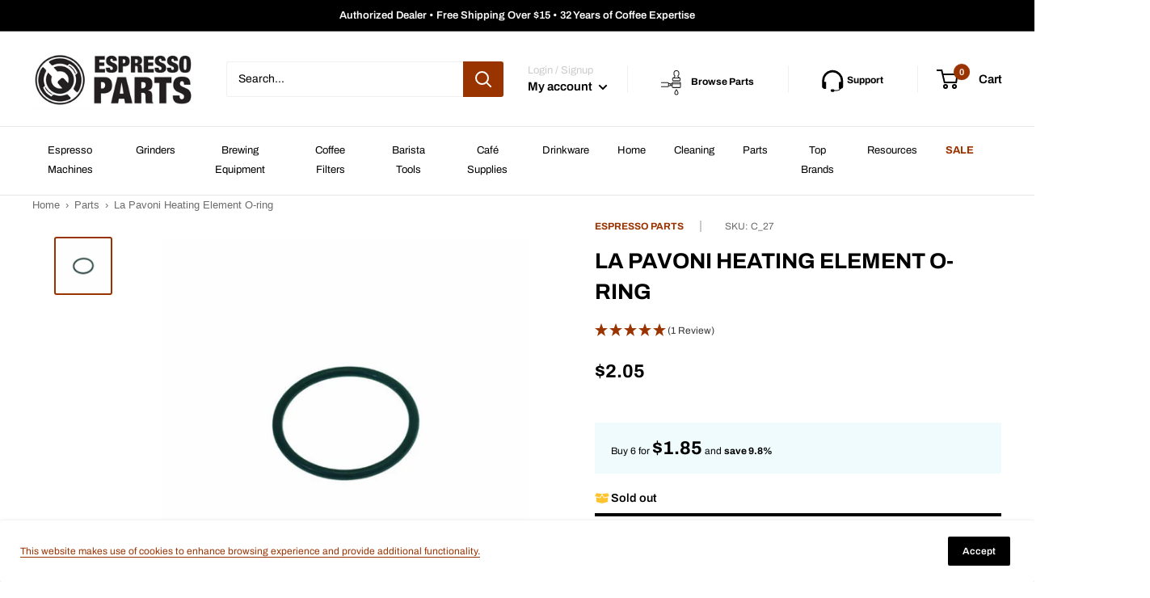

--- FILE ---
content_type: text/html; charset=utf-8
request_url: https://www.espressoparts.com/products/la-pavoni-heating-element-o-ring
body_size: 101945
content:
<!doctype html>

<html class="no-js" lang="en">
  <head>


    <meta charset="utf-8">
    <meta name="viewport" content="width=device-width, initial-scale=1.0, height=device-height, minimum-scale=1.0, maximum-scale=1.0">
    <meta name="theme-color" content="#993300"><title>La Pavoni Heating Element O-ring
</title>

    <!-- Google Tag Manager -->
    <script>(function(w,d,s,l,i){w[l]=w[l]||[];w[l].push({'gtm.start':
    new Date().getTime(),event:'gtm.js'});var f=d.getElementsByTagName(s)[0],
    j=d.createElement(s),dl=l!='dataLayer'?'&l='+l:'';j.async=true;j.src=
    'https://www.googletagmanager.com/gtm.js?id='+i+dl;f.parentNode.insertBefore(j,f);
    })(window,document,'script','dataLayer','GTM-PFQF9VS');</script>
    <!-- End Google Tag Manager --><meta name="description" content="O-RING 0146 EPDM. Only used for the copper and brass three-bolt flange, new style commercial model heating elements, such as are found in newer La Pavoni &quot;Hotel&quot; models. Also found on an obscure version of the La Cimbali M-15 solenoid group. Not used in home machines.">

    <link rel="canonical" href="https://www.espressoparts.com/products/la-pavoni-heating-element-o-ring"><link rel="shortcut icon" href="//www.espressoparts.com/cdn/shop/files/favicon-32x32_96x96.png?v=1641762644" type="image/png"><link rel="preload" as="style" href="//www.espressoparts.com/cdn/shop/t/31/assets/theme.css?v=106064639452266773231747966770">
    <link rel="preload" as="script" href="//www.espressoparts.com/cdn/shop/t/31/assets/theme.js?v=18201347188148327631718224812">
    <link rel="preconnect" href="https://cdn.shopify.com">
    <link rel="preconnect" href="https://fonts.shopifycdn.com">
    <link rel="dns-prefetch" href="https://productreviews.shopifycdn.com">
    <link rel="dns-prefetch" href="https://ajax.googleapis.com">
    <link rel="dns-prefetch" href="https://maps.googleapis.com">
    <link rel="dns-prefetch" href="https://maps.gstatic.com">

    <meta property="og:type" content="product">
  <meta property="og:title" content="La Pavoni Heating Element O-ring"><meta property="og:image" content="http://www.espressoparts.com/cdn/shop/products/c_27_f1ace58d-b63e-4ef4-b217-27baf5d55332.jpg?v=1610106367">
    <meta property="og:image:secure_url" content="https://www.espressoparts.com/cdn/shop/products/c_27_f1ace58d-b63e-4ef4-b217-27baf5d55332.jpg?v=1610106367">
    <meta property="og:image:width" content="600">
    <meta property="og:image:height" content="600"><meta property="product:price:amount" content="2.05">
  <meta property="product:price:currency" content="USD"><meta property="og:description" content="O-RING 0146 EPDM. Only used for the copper and brass three-bolt flange, new style commercial model heating elements, such as are found in newer La Pavoni &quot;Hotel&quot; models. Also found on an obscure version of the La Cimbali M-15 solenoid group. Not used in home machines."><meta property="og:url" content="https://www.espressoparts.com/products/la-pavoni-heating-element-o-ring">
<meta property="og:site_name" content="Espresso Parts"><meta name="twitter:card" content="summary"><meta name="twitter:title" content="La Pavoni Heating Element O-ring">
  <meta name="twitter:description" content="O-RING 0146 EPDM. Only used for the copper and brass three-bolt flange, new style commercial model heating elements, such as are found in newer La Pavoni &quot;Hotel&quot; models. Also found on an obscure version of the La Cimbali M-15 solenoid group. Not used in home machines.">
  <meta name="twitter:image" content="https://www.espressoparts.com/cdn/shop/products/c_27_f1ace58d-b63e-4ef4-b217-27baf5d55332_600x600_crop_center.jpg?v=1610106367">
    <link rel="preload" href="//www.espressoparts.com/cdn/fonts/archivo/archivo_n7.651b020b3543640c100112be6f1c1b8e816c7f13.woff2" as="font" type="font/woff2" crossorigin><link rel="preload" href="//www.espressoparts.com/cdn/fonts/archivo/archivo_n4.dc8d917cc69af0a65ae04d01fd8eeab28a3573c9.woff2" as="font" type="font/woff2" crossorigin><style>
  @font-face {
  font-family: Archivo;
  font-weight: 700;
  font-style: normal;
  font-display: swap;
  src: url("//www.espressoparts.com/cdn/fonts/archivo/archivo_n7.651b020b3543640c100112be6f1c1b8e816c7f13.woff2") format("woff2"),
       url("//www.espressoparts.com/cdn/fonts/archivo/archivo_n7.7e9106d320e6594976a7dcb57957f3e712e83c96.woff") format("woff");
}

  @font-face {
  font-family: Archivo;
  font-weight: 400;
  font-style: normal;
  font-display: swap;
  src: url("//www.espressoparts.com/cdn/fonts/archivo/archivo_n4.dc8d917cc69af0a65ae04d01fd8eeab28a3573c9.woff2") format("woff2"),
       url("//www.espressoparts.com/cdn/fonts/archivo/archivo_n4.bd6b9c34fdb81d7646836be8065ce3c80a2cc984.woff") format("woff");
}

@font-face {
  font-family: Archivo;
  font-weight: 600;
  font-style: normal;
  font-display: swap;
  src: url("//www.espressoparts.com/cdn/fonts/archivo/archivo_n6.06ce7cb3e84f9557d04c35761e39e39ea101fb19.woff2") format("woff2"),
       url("//www.espressoparts.com/cdn/fonts/archivo/archivo_n6.5dd16bc207dfc6d25ca8472d89387d828f610453.woff") format("woff");
}

@font-face {
  font-family: Archivo;
  font-weight: 700;
  font-style: italic;
  font-display: swap;
  src: url("//www.espressoparts.com/cdn/fonts/archivo/archivo_i7.3dc798c6f261b8341dd97dd5c78d97d457c63517.woff2") format("woff2"),
       url("//www.espressoparts.com/cdn/fonts/archivo/archivo_i7.3b65e9d326e7379bd5f15bcb927c5d533d950ff6.woff") format("woff");
}


  @font-face {
  font-family: Archivo;
  font-weight: 700;
  font-style: normal;
  font-display: swap;
  src: url("//www.espressoparts.com/cdn/fonts/archivo/archivo_n7.651b020b3543640c100112be6f1c1b8e816c7f13.woff2") format("woff2"),
       url("//www.espressoparts.com/cdn/fonts/archivo/archivo_n7.7e9106d320e6594976a7dcb57957f3e712e83c96.woff") format("woff");
}

  @font-face {
  font-family: Archivo;
  font-weight: 400;
  font-style: italic;
  font-display: swap;
  src: url("//www.espressoparts.com/cdn/fonts/archivo/archivo_i4.37d8c4e02dc4f8e8b559f47082eb24a5c48c2908.woff2") format("woff2"),
       url("//www.espressoparts.com/cdn/fonts/archivo/archivo_i4.839d35d75c605237591e73815270f86ab696602c.woff") format("woff");
}

  @font-face {
  font-family: Archivo;
  font-weight: 700;
  font-style: italic;
  font-display: swap;
  src: url("//www.espressoparts.com/cdn/fonts/archivo/archivo_i7.3dc798c6f261b8341dd97dd5c78d97d457c63517.woff2") format("woff2"),
       url("//www.espressoparts.com/cdn/fonts/archivo/archivo_i7.3b65e9d326e7379bd5f15bcb927c5d533d950ff6.woff") format("woff");
}


  :root {
    --default-text-font-size : 15px;
    --base-text-font-size    : 14px;
    --heading-font-family    : Archivo, sans-serif;
    --heading-font-weight    : 700;
    --heading-font-style     : normal;
    --text-font-family       : Archivo, sans-serif;
    --text-font-weight       : 400;
    --text-font-style        : normal;
    --text-font-bolder-weight: 600;
    --text-link-decoration   : underline;

    --text-color               : #000000;
    --text-color-rgb           : 0, 0, 0;
    --heading-color            : #000000;
    --border-color             : #ffffff;
    --border-color-rgb         : 255, 255, 255;
    --form-border-color        : #f2f2f2;
    --accent-color             : #993300;
    --accent-color-rgb         : 153, 51, 0;
    --link-color               : #993300;
    --link-color-hover         : #4d1900;
    --background               : #ffffff;
    --secondary-background     : #ffffff;
    --secondary-background-rgb : 255, 255, 255;
    --accent-background        : rgba(153, 51, 0, 0.08);

    --input-background: #ffffff;

    --error-color       : #f71b1b;
    --error-background  : rgba(247, 27, 27, 0.07);
    --success-color     : #48b448;
    --success-background: rgba(72, 180, 72, 0.11);

    --primary-button-background      : #993300;
    --primary-button-background-rgb  : 153, 51, 0;
    --primary-button-text-color      : #ffffff;
    --secondary-button-background    : #000000;
    --secondary-button-background-rgb: 0, 0, 0;
    --secondary-button-text-color    : #ffffff;

    --header-background      : #ffffff;
    --header-text-color      : #000000;
    --header-light-text-color: #cccccc;
    --header-border-color    : rgba(204, 204, 204, 0.3);
    --header-accent-color    : #993300;

    --footer-background-color:    #000000;
    --footer-heading-text-color:  #ffffff;
    --footer-body-text-color:     #ffffff;
    --footer-body-text-color-rgb: 255, 255, 255;
    --footer-accent-color:        #993300;
    --footer-accent-color-rgb:    153, 51, 0;
    --footer-border:              none;
    
    --flickity-arrow-color: #cccccc;--product-on-sale-accent           : #c1351a;
    --product-on-sale-accent-rgb       : 193, 53, 26;
    --product-on-sale-color            : #ffffff;
    --product-in-stock-color           : #008a00;
    --product-low-stock-color          : #ee0000;
    --product-sold-out-color           : #d1d1d4;
    --product-custom-label-1-background: #000000;
    --product-custom-label-1-color     : #ffffff;
    --product-custom-label-2-background: #d6a354;
    --product-custom-label-2-color     : #ffffff;
    --product-review-star-color        : #ffb647;

    --mobile-container-gutter : 20px;
    --desktop-container-gutter: 40px;

    /* Shopify related variables */
    --payment-terms-background-color: #ffffff;
  }
</style>

<script>
  // IE11 does not have support for CSS variables, so we have to polyfill them
  if (!(((window || {}).CSS || {}).supports && window.CSS.supports('(--a: 0)'))) {
    const script = document.createElement('script');
    script.type = 'text/javascript';
    script.src = 'https://cdn.jsdelivr.net/npm/css-vars-ponyfill@2';
    script.onload = function() {
      cssVars({});
    };

    document.getElementsByTagName('head')[0].appendChild(script);
  }
</script>


    <script>window.performance && window.performance.mark && window.performance.mark('shopify.content_for_header.start');</script><meta name="google-site-verification" content="_IVggDk0Nc2nUeKLnavkSv67SyCcAS6s2zS8eLN3ULI">
<meta id="shopify-digital-wallet" name="shopify-digital-wallet" content="/51182829755/digital_wallets/dialog">
<meta name="shopify-checkout-api-token" content="170fdc30bb466ae41467f386676ef2f8">
<meta id="in-context-paypal-metadata" data-shop-id="51182829755" data-venmo-supported="true" data-environment="production" data-locale="en_US" data-paypal-v4="true" data-currency="USD">
<link rel="alternate" type="application/json+oembed" href="https://www.espressoparts.com/products/la-pavoni-heating-element-o-ring.oembed">
<script async="async" src="/checkouts/internal/preloads.js?locale=en-US"></script>
<link rel="preconnect" href="https://shop.app" crossorigin="anonymous">
<script async="async" src="https://shop.app/checkouts/internal/preloads.js?locale=en-US&shop_id=51182829755" crossorigin="anonymous"></script>
<script id="apple-pay-shop-capabilities" type="application/json">{"shopId":51182829755,"countryCode":"US","currencyCode":"USD","merchantCapabilities":["supports3DS"],"merchantId":"gid:\/\/shopify\/Shop\/51182829755","merchantName":"Espresso Parts","requiredBillingContactFields":["postalAddress","email","phone"],"requiredShippingContactFields":["postalAddress","email","phone"],"shippingType":"shipping","supportedNetworks":["visa","masterCard","amex","discover","elo","jcb"],"total":{"type":"pending","label":"Espresso Parts","amount":"1.00"},"shopifyPaymentsEnabled":true,"supportsSubscriptions":true}</script>
<script id="shopify-features" type="application/json">{"accessToken":"170fdc30bb466ae41467f386676ef2f8","betas":["rich-media-storefront-analytics"],"domain":"www.espressoparts.com","predictiveSearch":true,"shopId":51182829755,"locale":"en"}</script>
<script>var Shopify = Shopify || {};
Shopify.shop = "ep-prod.myshopify.com";
Shopify.locale = "en";
Shopify.currency = {"active":"USD","rate":"1.0"};
Shopify.country = "US";
Shopify.theme = {"name":"Smartrr Reimplementation: ep-warehouse2\/master","id":134105333947,"schema_name":"Warehouse","schema_version":"2.5.3","theme_store_id":null,"role":"main"};
Shopify.theme.handle = "null";
Shopify.theme.style = {"id":null,"handle":null};
Shopify.cdnHost = "www.espressoparts.com/cdn";
Shopify.routes = Shopify.routes || {};
Shopify.routes.root = "/";</script>
<script type="module">!function(o){(o.Shopify=o.Shopify||{}).modules=!0}(window);</script>
<script>!function(o){function n(){var o=[];function n(){o.push(Array.prototype.slice.apply(arguments))}return n.q=o,n}var t=o.Shopify=o.Shopify||{};t.loadFeatures=n(),t.autoloadFeatures=n()}(window);</script>
<script>
  window.ShopifyPay = window.ShopifyPay || {};
  window.ShopifyPay.apiHost = "shop.app\/pay";
  window.ShopifyPay.redirectState = null;
</script>
<script id="shop-js-analytics" type="application/json">{"pageType":"product"}</script>
<script defer="defer" async type="module" src="//www.espressoparts.com/cdn/shopifycloud/shop-js/modules/v2/client.init-shop-cart-sync_CG-L-Qzi.en.esm.js"></script>
<script defer="defer" async type="module" src="//www.espressoparts.com/cdn/shopifycloud/shop-js/modules/v2/chunk.common_B8yXDTDb.esm.js"></script>
<script type="module">
  await import("//www.espressoparts.com/cdn/shopifycloud/shop-js/modules/v2/client.init-shop-cart-sync_CG-L-Qzi.en.esm.js");
await import("//www.espressoparts.com/cdn/shopifycloud/shop-js/modules/v2/chunk.common_B8yXDTDb.esm.js");

  window.Shopify.SignInWithShop?.initShopCartSync?.({"fedCMEnabled":true,"windoidEnabled":true});

</script>
<script defer="defer" async type="module" src="//www.espressoparts.com/cdn/shopifycloud/shop-js/modules/v2/client.payment-terms_BFsudFhJ.en.esm.js"></script>
<script defer="defer" async type="module" src="//www.espressoparts.com/cdn/shopifycloud/shop-js/modules/v2/chunk.common_B8yXDTDb.esm.js"></script>
<script defer="defer" async type="module" src="//www.espressoparts.com/cdn/shopifycloud/shop-js/modules/v2/chunk.modal_dvVUSHam.esm.js"></script>
<script type="module">
  await import("//www.espressoparts.com/cdn/shopifycloud/shop-js/modules/v2/client.payment-terms_BFsudFhJ.en.esm.js");
await import("//www.espressoparts.com/cdn/shopifycloud/shop-js/modules/v2/chunk.common_B8yXDTDb.esm.js");
await import("//www.espressoparts.com/cdn/shopifycloud/shop-js/modules/v2/chunk.modal_dvVUSHam.esm.js");

  
</script>
<script>
  window.Shopify = window.Shopify || {};
  if (!window.Shopify.featureAssets) window.Shopify.featureAssets = {};
  window.Shopify.featureAssets['shop-js'] = {"shop-cart-sync":["modules/v2/client.shop-cart-sync_C7TtgCZT.en.esm.js","modules/v2/chunk.common_B8yXDTDb.esm.js"],"shop-button":["modules/v2/client.shop-button_aOcg-RjH.en.esm.js","modules/v2/chunk.common_B8yXDTDb.esm.js"],"init-shop-email-lookup-coordinator":["modules/v2/client.init-shop-email-lookup-coordinator_D-37GF_a.en.esm.js","modules/v2/chunk.common_B8yXDTDb.esm.js"],"init-fed-cm":["modules/v2/client.init-fed-cm_DGh7x7ZX.en.esm.js","modules/v2/chunk.common_B8yXDTDb.esm.js"],"init-windoid":["modules/v2/client.init-windoid_C5PxDKWE.en.esm.js","modules/v2/chunk.common_B8yXDTDb.esm.js"],"shop-toast-manager":["modules/v2/client.shop-toast-manager_BmSBWum3.en.esm.js","modules/v2/chunk.common_B8yXDTDb.esm.js"],"shop-cash-offers":["modules/v2/client.shop-cash-offers_DkchToOx.en.esm.js","modules/v2/chunk.common_B8yXDTDb.esm.js","modules/v2/chunk.modal_dvVUSHam.esm.js"],"init-shop-cart-sync":["modules/v2/client.init-shop-cart-sync_CG-L-Qzi.en.esm.js","modules/v2/chunk.common_B8yXDTDb.esm.js"],"avatar":["modules/v2/client.avatar_BTnouDA3.en.esm.js"],"shop-login-button":["modules/v2/client.shop-login-button_DrVPCwAQ.en.esm.js","modules/v2/chunk.common_B8yXDTDb.esm.js","modules/v2/chunk.modal_dvVUSHam.esm.js"],"pay-button":["modules/v2/client.pay-button_Cw45D1uM.en.esm.js","modules/v2/chunk.common_B8yXDTDb.esm.js"],"init-customer-accounts":["modules/v2/client.init-customer-accounts_BNYsaOzg.en.esm.js","modules/v2/client.shop-login-button_DrVPCwAQ.en.esm.js","modules/v2/chunk.common_B8yXDTDb.esm.js","modules/v2/chunk.modal_dvVUSHam.esm.js"],"checkout-modal":["modules/v2/client.checkout-modal_NoX7b1qq.en.esm.js","modules/v2/chunk.common_B8yXDTDb.esm.js","modules/v2/chunk.modal_dvVUSHam.esm.js"],"init-customer-accounts-sign-up":["modules/v2/client.init-customer-accounts-sign-up_pIEGEpjr.en.esm.js","modules/v2/client.shop-login-button_DrVPCwAQ.en.esm.js","modules/v2/chunk.common_B8yXDTDb.esm.js","modules/v2/chunk.modal_dvVUSHam.esm.js"],"init-shop-for-new-customer-accounts":["modules/v2/client.init-shop-for-new-customer-accounts_BIu2e6le.en.esm.js","modules/v2/client.shop-login-button_DrVPCwAQ.en.esm.js","modules/v2/chunk.common_B8yXDTDb.esm.js","modules/v2/chunk.modal_dvVUSHam.esm.js"],"shop-follow-button":["modules/v2/client.shop-follow-button_B6YY9G4U.en.esm.js","modules/v2/chunk.common_B8yXDTDb.esm.js","modules/v2/chunk.modal_dvVUSHam.esm.js"],"lead-capture":["modules/v2/client.lead-capture_o2hOda6W.en.esm.js","modules/v2/chunk.common_B8yXDTDb.esm.js","modules/v2/chunk.modal_dvVUSHam.esm.js"],"shop-login":["modules/v2/client.shop-login_DA8-MZ-E.en.esm.js","modules/v2/chunk.common_B8yXDTDb.esm.js","modules/v2/chunk.modal_dvVUSHam.esm.js"],"payment-terms":["modules/v2/client.payment-terms_BFsudFhJ.en.esm.js","modules/v2/chunk.common_B8yXDTDb.esm.js","modules/v2/chunk.modal_dvVUSHam.esm.js"]};
</script>
<script>(function() {
  var isLoaded = false;
  function asyncLoad() {
    if (isLoaded) return;
    isLoaded = true;
    var urls = ["https:\/\/tnc-app.herokuapp.com\/get_script\/e70810a018bc11ed8e5ce2bae6b8b70b.js?v=843547\u0026shop=ep-prod.myshopify.com","https:\/\/tools.luckyorange.com\/core\/lo.js?site-id=d7b66771\u0026shop=ep-prod.myshopify.com","https:\/\/candyrack.ds-cdn.com\/static\/main.js?shop=ep-prod.myshopify.com","https:\/\/api-na1.hubapi.com\/scriptloader\/v1\/8765070.js?shop=ep-prod.myshopify.com"];
    for (var i = 0; i < urls.length; i++) {
      var s = document.createElement('script');
      s.type = 'text/javascript';
      s.async = true;
      s.src = urls[i];
      var x = document.getElementsByTagName('script')[0];
      x.parentNode.insertBefore(s, x);
    }
  };
  if(window.attachEvent) {
    window.attachEvent('onload', asyncLoad);
  } else {
    window.addEventListener('load', asyncLoad, false);
  }
})();</script>
<script id="__st">var __st={"a":51182829755,"offset":-28800,"reqid":"10beff23-b5db-462a-a6ab-d2e35fa65b6d-1768265911","pageurl":"www.espressoparts.com\/products\/la-pavoni-heating-element-o-ring","u":"b27424aadd07","p":"product","rtyp":"product","rid":6081522991291};</script>
<script>window.ShopifyPaypalV4VisibilityTracking = true;</script>
<script id="captcha-bootstrap">!function(){'use strict';const t='contact',e='account',n='new_comment',o=[[t,t],['blogs',n],['comments',n],[t,'customer']],c=[[e,'customer_login'],[e,'guest_login'],[e,'recover_customer_password'],[e,'create_customer']],r=t=>t.map((([t,e])=>`form[action*='/${t}']:not([data-nocaptcha='true']) input[name='form_type'][value='${e}']`)).join(','),a=t=>()=>t?[...document.querySelectorAll(t)].map((t=>t.form)):[];function s(){const t=[...o],e=r(t);return a(e)}const i='password',u='form_key',d=['recaptcha-v3-token','g-recaptcha-response','h-captcha-response',i],f=()=>{try{return window.sessionStorage}catch{return}},m='__shopify_v',_=t=>t.elements[u];function p(t,e,n=!1){try{const o=window.sessionStorage,c=JSON.parse(o.getItem(e)),{data:r}=function(t){const{data:e,action:n}=t;return t[m]||n?{data:e,action:n}:{data:t,action:n}}(c);for(const[e,n]of Object.entries(r))t.elements[e]&&(t.elements[e].value=n);n&&o.removeItem(e)}catch(o){console.error('form repopulation failed',{error:o})}}const l='form_type',E='cptcha';function T(t){t.dataset[E]=!0}const w=window,h=w.document,L='Shopify',v='ce_forms',y='captcha';let A=!1;((t,e)=>{const n=(g='f06e6c50-85a8-45c8-87d0-21a2b65856fe',I='https://cdn.shopify.com/shopifycloud/storefront-forms-hcaptcha/ce_storefront_forms_captcha_hcaptcha.v1.5.2.iife.js',D={infoText:'Protected by hCaptcha',privacyText:'Privacy',termsText:'Terms'},(t,e,n)=>{const o=w[L][v],c=o.bindForm;if(c)return c(t,g,e,D).then(n);var r;o.q.push([[t,g,e,D],n]),r=I,A||(h.body.append(Object.assign(h.createElement('script'),{id:'captcha-provider',async:!0,src:r})),A=!0)});var g,I,D;w[L]=w[L]||{},w[L][v]=w[L][v]||{},w[L][v].q=[],w[L][y]=w[L][y]||{},w[L][y].protect=function(t,e){n(t,void 0,e),T(t)},Object.freeze(w[L][y]),function(t,e,n,w,h,L){const[v,y,A,g]=function(t,e,n){const i=e?o:[],u=t?c:[],d=[...i,...u],f=r(d),m=r(i),_=r(d.filter((([t,e])=>n.includes(e))));return[a(f),a(m),a(_),s()]}(w,h,L),I=t=>{const e=t.target;return e instanceof HTMLFormElement?e:e&&e.form},D=t=>v().includes(t);t.addEventListener('submit',(t=>{const e=I(t);if(!e)return;const n=D(e)&&!e.dataset.hcaptchaBound&&!e.dataset.recaptchaBound,o=_(e),c=g().includes(e)&&(!o||!o.value);(n||c)&&t.preventDefault(),c&&!n&&(function(t){try{if(!f())return;!function(t){const e=f();if(!e)return;const n=_(t);if(!n)return;const o=n.value;o&&e.removeItem(o)}(t);const e=Array.from(Array(32),(()=>Math.random().toString(36)[2])).join('');!function(t,e){_(t)||t.append(Object.assign(document.createElement('input'),{type:'hidden',name:u})),t.elements[u].value=e}(t,e),function(t,e){const n=f();if(!n)return;const o=[...t.querySelectorAll(`input[type='${i}']`)].map((({name:t})=>t)),c=[...d,...o],r={};for(const[a,s]of new FormData(t).entries())c.includes(a)||(r[a]=s);n.setItem(e,JSON.stringify({[m]:1,action:t.action,data:r}))}(t,e)}catch(e){console.error('failed to persist form',e)}}(e),e.submit())}));const S=(t,e)=>{t&&!t.dataset[E]&&(n(t,e.some((e=>e===t))),T(t))};for(const o of['focusin','change'])t.addEventListener(o,(t=>{const e=I(t);D(e)&&S(e,y())}));const B=e.get('form_key'),M=e.get(l),P=B&&M;t.addEventListener('DOMContentLoaded',(()=>{const t=y();if(P)for(const e of t)e.elements[l].value===M&&p(e,B);[...new Set([...A(),...v().filter((t=>'true'===t.dataset.shopifyCaptcha))])].forEach((e=>S(e,t)))}))}(h,new URLSearchParams(w.location.search),n,t,e,['guest_login'])})(!0,!0)}();</script>
<script integrity="sha256-4kQ18oKyAcykRKYeNunJcIwy7WH5gtpwJnB7kiuLZ1E=" data-source-attribution="shopify.loadfeatures" defer="defer" src="//www.espressoparts.com/cdn/shopifycloud/storefront/assets/storefront/load_feature-a0a9edcb.js" crossorigin="anonymous"></script>
<script crossorigin="anonymous" defer="defer" src="//www.espressoparts.com/cdn/shopifycloud/storefront/assets/shopify_pay/storefront-65b4c6d7.js?v=20250812"></script>
<script data-source-attribution="shopify.dynamic_checkout.dynamic.init">var Shopify=Shopify||{};Shopify.PaymentButton=Shopify.PaymentButton||{isStorefrontPortableWallets:!0,init:function(){window.Shopify.PaymentButton.init=function(){};var t=document.createElement("script");t.src="https://www.espressoparts.com/cdn/shopifycloud/portable-wallets/latest/portable-wallets.en.js",t.type="module",document.head.appendChild(t)}};
</script>
<script data-source-attribution="shopify.dynamic_checkout.buyer_consent">
  function portableWalletsHideBuyerConsent(e){var t=document.getElementById("shopify-buyer-consent"),n=document.getElementById("shopify-subscription-policy-button");t&&n&&(t.classList.add("hidden"),t.setAttribute("aria-hidden","true"),n.removeEventListener("click",e))}function portableWalletsShowBuyerConsent(e){var t=document.getElementById("shopify-buyer-consent"),n=document.getElementById("shopify-subscription-policy-button");t&&n&&(t.classList.remove("hidden"),t.removeAttribute("aria-hidden"),n.addEventListener("click",e))}window.Shopify?.PaymentButton&&(window.Shopify.PaymentButton.hideBuyerConsent=portableWalletsHideBuyerConsent,window.Shopify.PaymentButton.showBuyerConsent=portableWalletsShowBuyerConsent);
</script>
<script>
  function portableWalletsCleanup(e){e&&e.src&&console.error("Failed to load portable wallets script "+e.src);var t=document.querySelectorAll("shopify-accelerated-checkout .shopify-payment-button__skeleton, shopify-accelerated-checkout-cart .wallet-cart-button__skeleton"),e=document.getElementById("shopify-buyer-consent");for(let e=0;e<t.length;e++)t[e].remove();e&&e.remove()}function portableWalletsNotLoadedAsModule(e){e instanceof ErrorEvent&&"string"==typeof e.message&&e.message.includes("import.meta")&&"string"==typeof e.filename&&e.filename.includes("portable-wallets")&&(window.removeEventListener("error",portableWalletsNotLoadedAsModule),window.Shopify.PaymentButton.failedToLoad=e,"loading"===document.readyState?document.addEventListener("DOMContentLoaded",window.Shopify.PaymentButton.init):window.Shopify.PaymentButton.init())}window.addEventListener("error",portableWalletsNotLoadedAsModule);
</script>

<script type="module" src="https://www.espressoparts.com/cdn/shopifycloud/portable-wallets/latest/portable-wallets.en.js" onError="portableWalletsCleanup(this)" crossorigin="anonymous"></script>
<script nomodule>
  document.addEventListener("DOMContentLoaded", portableWalletsCleanup);
</script>

<link id="shopify-accelerated-checkout-styles" rel="stylesheet" media="screen" href="https://www.espressoparts.com/cdn/shopifycloud/portable-wallets/latest/accelerated-checkout-backwards-compat.css" crossorigin="anonymous">
<style id="shopify-accelerated-checkout-cart">
        #shopify-buyer-consent {
  margin-top: 1em;
  display: inline-block;
  width: 100%;
}

#shopify-buyer-consent.hidden {
  display: none;
}

#shopify-subscription-policy-button {
  background: none;
  border: none;
  padding: 0;
  text-decoration: underline;
  font-size: inherit;
  cursor: pointer;
}

#shopify-subscription-policy-button::before {
  box-shadow: none;
}

      </style>

<script>window.performance && window.performance.mark && window.performance.mark('shopify.content_for_header.end');</script>

    <link rel="stylesheet" href="//www.espressoparts.com/cdn/shop/t/31/assets/theme.css?v=106064639452266773231747966770">

    
  <script type="application/ld+json">
  {
    "@context": "http://schema.org",
    "@type": "Product",
    "offers": [{
          "@type": "Offer",
          "name": "Default Title",
          "availability":"https://schema.org/OutOfStock",
          "price": 2.05,
          "priceCurrency": "USD",
          "priceValidUntil": "2026-01-22","sku": "C_27","url": "/products/la-pavoni-heating-element-o-ring?variant=37555982237883"
        }
],
    "brand": {
      "name": "Espresso Parts"
    },
    "name": "La Pavoni Heating Element O-ring",
    "description": "O-RING 0146 EPDM. Only used for the copper and brass three-bolt flange, new style commercial model heating elements, such as are found in newer La Pavoni \"Hotel\" models. Also found on an obscure version of the La Cimbali M-15 solenoid group. Not used in home machines.",
    "category": "PARTS",
    "url": "/products/la-pavoni-heating-element-o-ring",
    "sku": "C_27",
    "image": {
      "@type": "ImageObject",
      "url": "https://www.espressoparts.com/cdn/shop/products/c_27_f1ace58d-b63e-4ef4-b217-27baf5d55332_1024x.jpg?v=1610106367",
      "image": "https://www.espressoparts.com/cdn/shop/products/c_27_f1ace58d-b63e-4ef4-b217-27baf5d55332_1024x.jpg?v=1610106367",
      "name": "La Pavoni Heating Element O-ring",
      "width": "1024",
      "height": "1024"
    }
  }
  </script>



  <script type="application/ld+json">
  {
    "@context": "http://schema.org",
    "@type": "BreadcrumbList",
  "itemListElement": [{
      "@type": "ListItem",
      "position": 1,
      "name": "Home",
      "item": "https://www.espressoparts.com"
    },{
          "@type": "ListItem",
          "position": 2,
          "name": "La Pavoni Heating Element O-ring",
          "item": "https://www.espressoparts.com/products/la-pavoni-heating-element-o-ring"
        }]
  }
  </script>


    <script>
      // This allows to expose several variables to the global scope, to be used in scripts
      window.theme = {
        pageType: "product",
        cartCount: 0,
        moneyFormat: "${{amount}}",
        moneyWithCurrencyFormat: "${{amount}} USD",
        currencyCodeEnabled: false,
        showDiscount: true,
        discountMode: "saving",
        searchMode: "product",
        searchUnavailableProducts: "last",
        cartType: "message"
      };

      window.routes = {
        rootUrl: "\/",
        rootUrlWithoutSlash: '',
        cartUrl: "\/cart",
        cartAddUrl: "\/cart\/add",
        cartChangeUrl: "\/cart\/change",
        searchUrl: "\/search",
        productRecommendationsUrl: "\/recommendations\/products"
      };

      window.languages = {
        productRegularPrice: "Regular price",
        productSalePrice: "Sale price",
        collectionOnSaleLabel: "Save {{savings}}",
        productFormUnavailable: "Unavailable",
        productFormAddToCart: "Add to cart",
        productFormSoldOut: "Sold out",
        productAdded: "Product has been added to your cart",
        productAddedShort: "Added!",
        shippingEstimatorNoResults: "No shipping could be found for your address.",
        shippingEstimatorOneResult: "There is one shipping rate for your address:",
        shippingEstimatorMultipleResults: "There are {{count}} shipping rates for your address:",
        shippingEstimatorErrors: "There are some errors:"
      };

      window.lazySizesConfig = {
        loadHidden: false,
        hFac: 0.8,
        expFactor: 3,
        customMedia: {
          '--phone': '(max-width: 640px)',
          '--tablet': '(min-width: 641px) and (max-width: 1023px)',
          '--lap': '(min-width: 1024px)'
        }
      };

      document.documentElement.className = document.documentElement.className.replace('no-js', 'js');
    </script><script src="//www.espressoparts.com/cdn/shop/t/31/assets/theme.js?v=18201347188148327631718224812" defer></script>
    <script src="//www.espressoparts.com/cdn/shop/t/31/assets/custom.js?v=102476495355921946141717977911" defer></script><script>
        (function () {
          window.onpageshow = function() {
            // We force re-freshing the cart content onpageshow, as most browsers will serve a cache copy when hitting the
            // back button, which cause staled data
            document.documentElement.dispatchEvent(new CustomEvent('cart:refresh', {
              bubbles: true,
              detail: {scrollToTop: false}
            }));
          };
        })();
      </script><!-- Algolia head -->
    <script src="//www.espressoparts.com/cdn/shop/t/31/assets/algolia_config.js?v=93949141520611343241717977911" type="text/javascript"></script>






<script type="text/template" id="template_algolia_money_format">${{amount}}
</script>
<script type="text/template" id="template_algolia_current_collection_id">{
    "currentCollectionID": 
}
</script>
<script type="text/template" id="template_algolia_autocomplete"><div class="
  aa-columns-container

  [[# with.articles ]] aa-with-articles [[/ with.articles ]]
  [[^ with.articles ]] aa-without-articles [[/ with.articles ]]

  [[# with.collections ]] aa-with-collections [[/ with.collections ]]
  [[^ with.collections ]] aa-without-collections [[/ with.collections ]]

  [[# with.pages ]] aa-with-pages [[/ with.pages ]]
  [[^ with.pages ]] aa-without-pages [[/ with.pages ]]

  [[# with.footer ]] aa-with-footer [[/ with.footer ]]
  [[^ with.footer ]] aa-without-footer [[/ with.footer ]]

  [[# with.poweredBy ]] aa-with-powered-by [[/ with.poweredBy ]]
  [[^ with.poweredBy ]] aa-without-powered-by [[/ with.poweredBy ]]

  [[# with.products ]] aa-with-products [[/ with.products ]]
  [[^ with.products ]] aa-without-products [[/ with.products ]]

">


<!-- Search Results -->
<div class="search-results container" style="margin-top: 5px; margin:0 auto;">

<div class="close-out-search">
  <div style="width:100%; text-align: right;">
    <button type="button" onclick="closeOutSearch()">
          <svg height="36" width="36" xmlns="http://www.w3.org/2000/svg" fill="none" viewBox="0 0 24 24" stroke="currentColor"> <path strokeLinecap="round" strokeLinejoin="round" strokeWidth={2} d="M6 18L18 6M6 6l12 12" /> 
          </svg>
    </button>
  </div>
</div>

<div class="clearfix"></div>

  <!-- Right Search -->
  <div class="alg-left">
    <div class="alg-inner-wrap">
      <div class="aa-collections">
        <div class="aa-collections-header">
          <h2>Collections</h2>
        </div>
        <div class="aa-dataset-collections"></div>
      </div>   
      <div class="aa-articles">
        <div class="aa-articles-header">
          <h2>Articles</h2>
        </div>
      <div class="aa-dataset-articles"></div>
      </div>   
      <div class="aa-pages">
        <div class="aa-pages-header">
          <h2>Pages</h2>
        </div>
        <div class="aa-dataset-pages"></div>
      </div>                        
    </div>
  </div>


  <!-- Main Search Area -->
  <div class="alg-center">
      <div class="auto-search-products" style="padding:0px;">
        <h2>Search Results</h2>
      </div>
      <div class="aa-dataset-products"></div>
  </div>


</div>
<!-- End Search Results -->
                                       
</div>
</script>
<script type="text/template" id="template_algolia_autocomplete.css">.algolia-autocomplete {
  box-sizing: border-box;

  background: white;
  border: 1px solid #CCC;
  border-top: 2px solid [[ colors.main ]];

  z-index: 10000 !important;

  color: black;

  text-align: left;
}

.aa-dropdown-menu .aa-highlight {
  color: black;
  font-weight: bold;
}

.aa-dropdown-menu .aa-cursor {
  cursor: pointer;
  background: #f8f8f8;
}

/* Resets */
.aa-dropdown-menu div,
.aa-dropdown-menu p,
.aa-dropdown-menu span,
.aa-dropdown-menu a {
  box-sizing: border-box;

  margin: 0;
  padding: 0;

  line-height: 1;
  font-size: initial;
}

/* Links */
.aa-dropdown-menu a,
.aa-dropdown-menu a:hover,
.aa-dropdown-menu a:focus,
.aa-dropdown-menu a:active {
  font-weight: initial;
  font-style: initial;
  text-decoration: initial;

  color: [[ colors.main ]];
}

.aa-dropdown-menu a:hover,
.aa-dropdown-menu a:focus,
.aa-dropdown-menu a:active {
  text-decoration: underline;
}

/* Column layout */
.aa-dropdown-menu .aa-left-column,
.aa-dropdown-menu .aa-right-column {
  position: relative;

  padding: 24px 24px 0 24px;
}

.aa-dropdown-menu-size-xs .aa-left-column,
.aa-dropdown-menu-size-xs .aa-right-column,
.aa-dropdown-menu-size-sm .aa-left-column,
.aa-dropdown-menu-size-sm .aa-right-column {
  padding: 24px 12px 0 12px;
}

.aa-dropdown-menu .aa-with-powered-by .aa-left-column {
  padding-bottom: 48px;
}

.aa-dropdown-menu-size-xs .aa-left-column,
.aa-dropdown-menu-size-sm .aa-left-column {
  padding-top: 0;
  padding-bottom: 32px;
}

.aa-dropdown-menu-size-xs .aa-without-powered-by .aa-left-column,
.aa-dropdown-menu-size-sm .aa-without-powered-by .aa-left-column {
  padding-bottom: 0;
}

.aa-dropdown-menu-size-lg .aa-columns-container {
  direction: rtl;

  width: 100%;

  display: table;
  table-layout: fixed;
}

.aa-dropdown-menu-size-lg .aa-left-column,
.aa-dropdown-menu-size-lg .aa-right-column {
  display: table-cell;
  direction: ltr;
  vertical-align: top;
}

.aa-dropdown-menu-size-lg .aa-left-column {
  width: 30%;
}

.aa-dropdown-menu-size-lg .aa-without-articles.aa-without-collections .aa-left-column {
  display: none;
}

.aa-dropdown-menu-size-lg .aa-without-products .aa-left-column {
  width: 100%;
}

.aa-dropdown-menu-size-lg .aa-right-column {
  width: 70%;
  border-left: 1px solid #ebebeb;

  padding-bottom: 64px;
}

.aa-dropdown-menu-size-lg .aa-without-footer .aa-right-column {
  padding-bottom: 0;
}

.aa-dropdown-menu-size-lg .aa-without-articles.aa-without-collections .aa-right-column {
  width: 100%;
  border-left: none;
}

.aa-dropdown-menu-size-lg .aa-without-products .aa-right-column {
  display: none;
}

/* Products group */
.aa-dropdown-menu .aa-dataset-products .aa-suggestions:after {
  content: '';
  display: block;
  clear: both;
}

.aa-dropdown-menu .aa-without-products .aa-dataset-products {
  display: none;
}

.aa-dropdown-menu .aa-products-empty {
  margin-bottom: 16px;
}

.aa-dropdown-menu .aa-products-empty .aa-no-result {
  color: [[ colors.secondary ]];
}

.aa-dropdown-menu .aa-products-empty .aa-see-all {
  margin-top: 8px;
}

/* Product */
.aa-dropdown-menu .aa-dataset-products .aa-suggestion {
  float: left;

  width: 50%;

  margin-bottom: 16px;
  margin-top: -4px; /* -$v_padding */
}

.aa-dropdown-menu-size-xs .aa-dataset-products .aa-suggestion,
.aa-dropdown-menu-size-sm .aa-dataset-products .aa-suggestion {
  width: 100%;
}

.aa-dropdown-menu .aa-product {
  position: relative;
  min-height: 56px; /* $img_size + 2 * $v_padding */

  padding: 4px 16px; /* $v_padding, $h_padding */
}

.aa-dropdown-menu .aa-product-picture {
  position: absolute;

  width: 48px; /* $img_size */
  height: 48px; /* $img_size */

  top: 4px; /* $v_padding */
  left: 16px; /* $h_padding */

  background-position: center center;
  background-size: contain;
  background-repeat: no-repeat;
}

.aa-dropdown-menu .aa-product-text {
  margin-left: 64px; /* $img_size + $h_padding */
}

.aa-dropdown-menu-size-xs .aa-product {
  padding: 4px;
}

.aa-dropdown-menu-size-xs .aa-product-picture {
  display: none;
}

.aa-dropdown-menu-size-xs .aa-product-text {
  margin: 0;
}

.aa-dropdown-menu .aa-product-info {
  font-size: 0.85em;
  color: [[ colors.secondary ]];
}

.aa-dropdown-menu .aa-product-info .aa-highlight {
  font-size: 1em;
}

.aa-dropdown-menu .aa-product-price {
  color: [[ colors.main ]];
}

.aa-dropdown-menu .aa-product-title,
.aa-dropdown-menu .aa-product-info {
  width: 100%;

  margin-top: -0.4em;

  white-space: nowrap;
  overflow: hidden;
  text-overflow: ellipsis;

  line-height: 1.5;
}

/* Collections, Articles & Pages */
.aa-dropdown-menu .aa-without-collections .aa-collections {
  display: none;
}

.aa-dropdown-menu .aa-without-articles .aa-articles {
  display: none;
}

.aa-dropdown-menu .aa-without-pages .aa-pages {
  display: none;
}

.aa-dropdown-menu .aa-collections,
.aa-dropdown-menu .aa-articles,
.aa-dropdown-menu .aa-pages {
  margin-bottom: 24px;
}

.aa-dropdown-menu .aa-collections-empty .aa-no-result,
.aa-dropdown-menu .aa-articles-empty .aa-no-result,
.aa-dropdown-menu .aa-pages-empty .aa-no-result {
  opacity: 0.7;
}

.aa-dropdown-menu .aa-collections-header,
.aa-dropdown-menu .aa-articles-header,
.aa-dropdown-menu .aa-pages-header {
  margin-bottom: 8px;

  text-transform: uppercase;
  font-weight: bold;
  font-size: 0.8em;

  color: [[ colors.secondary ]];
}

.aa-dropdown-menu .aa-collection,
.aa-dropdown-menu .aa-article,
.aa-dropdown-menu .aa-page {
  padding: 4px;
}

/* Footer */

.aa-dropdown-menu .aa-footer {
  display: block;

  width: 100%;

  position: absolute;
  left: 0;
  bottom: 0;

  padding: 16px 48px;

  background-color: #f8f8f8;
}

.aa-dropdown-menu-size-xs .aa-footer,
.aa-dropdown-menu-size-sm .aa-footer,
.aa-dropdown-menu-size-md .aa-footer {
  display: none;
}

/* Powered By */

.aa-dropdown-menu .aa-without-powered-by .aa-powered-by {
  display: none;
}

.aa-dropdown-menu .aa-powered-by {
  width: 100%;

  position: absolute;
  left: 0;
  bottom: 16px;

  text-align: center;
  font-size: 0.8em;
  color: [[ colors.secondary ]];
}

.aa-dropdown-menu .aa-powered-by-logo {
  display: inline-block;

  width: 142px;
  height: 24px;

  margin-bottom: -6px;

  background-position: center center;
  background-size: contain;
  background-repeat: no-repeat;
  background-image: url([data-uri]);
}
</script>
<script type="text/template" id="template_algolia_autocomplete_pages_empty"><div class="aa-pages-empty">
  <div class="aa-no-result">
    [[ translations.noPageFound ]]
  </div>
</div>
</script>
<script type="text/template" id="template_algolia_autocomplete_page"><div class="aa-page">
  <div class="aa-picture" style="background-image: url('[[# helpers.iconImage ]][[/ helpers.iconImage ]]')"></div>
  <div class="aa-text">
    <span class="aa-title">[[& _highlightResult.title.value ]]</span>
  </div>
</div>
</script>
<script type="text/template" id="template_algolia_autocomplete_collection"><div class="aa-collection">
  <div class="aa-picture" style="background-image: url('[[# helpers.iconImage ]][[/ helpers.iconImage ]]')"></div>
  <div class="aa-text">
    <span class="aa-title">[[& _highlightResult.title.value ]]</span>
  </div>
</div>
</script>
<script type="text/template" id="template_algolia_autocomplete_collections_empty"><div class="aa-collections-empty">
  <div class="aa-no-result">
    [[ translations.noCollectionFound ]]
  </div>
</div>
</script>
<script type="text/template" id="template_algolia_autocomplete_article"><div class="aa-article">
  <div class="aa-text">
    <span class="aa-title">[[& _highlightResult.title.value ]]</span>
  </div>
</div>
</script>
<script type="text/template" id="template_algolia_autocomplete_articles_empty"><div class="aa-articles-empty">
  <div class="aa-no-result">
    No article found
  </div>
</div>
</script>
<script type="text/template" id="template_algolia_autocomplete_product"><div data-vendor="[[ vendor ]]" data-algolia-index="[[ _index ]]" data-algolia-position="[[ _position ]]" data-algolia-queryid="[[ queryID ]]" data-algolia-objectid="[[ objectID ]]" class="algolia-autocomplete-product">
  <div class="algolia-autocomplete-image">
    <img src="[[# helpers.compactImage ]][[/ helpers.compactImage ]]" />
  </div>
  <div class="algolia-autocomplete-lower">
    <p class="algolia-autocomplete-vendor">[[# helpers.fullEscapedHTMLVendor ]][[/ helpers.fullEscapedHTMLVendor ]]</p>
    <h2 class="algolia-autocomplete-title">[[# helpers.fullHTMLTitle ]][[/ helpers.fullHTMLTitle ]]</h2>
    <p class="algolia-autocomplete-sku">[[& _highlightResult.sku.value ]]<p>
    <h3 class="algolia-autocomplete-price">[[# helpers.autocompletePrice ]][[/ helpers.autocompletePrice ]]</h3>
  </p>
</div>
</script>
<script type="text/template" id="template_algolia_autocomplete_products_empty"><div class="aa-products-empty">
  <p class="aa-no-result">
    [[# helpers.no_result_for ]] "[[ query ]]" [[/ helpers.no_result_for]]
  </p>

  <p class="aa-see-all">
    <a href="/search?q=">
      [[ translations.allProducts ]]
    </a>
  </p>
</div>
</script>
<script type="text/template" id="template_algolia_autocomplete_footer"><div class="aa-footer">
  [[ translations.allProducts ]]
  <a class="aa-footer-link" href="/search?q=[[ query ]]">
    [[ translations.matching ]]
    <span class="aa-query">
      "[[ query ]]"
    </span>
  </a>
  (<span class="aa-nbhits">[[# helpers.formatNumber ]][[ nbHits ]][[/ helpers.formatNumber ]]</span>)
</div>
</script>
<script type="text/template" id="template_algolia_instant_search"><div class="ais-page">
  <div class="ais-facets-button">
    Show filters
  </div>
  <div class="ais-facets">
      <div class="ais-clear-refinements-container"></div>
      <div class="ais-current-refined-values-container"></div>
    [[# facets ]]
      <div class="ais-facet-[[ type ]] ais-facet-[[ escapedName ]]">
        <div class="ais-range-slider--header ais-facet--header ais-header">[[ title ]]</div>
        <div class="ais-facet-[[ escapedName ]]-container"></div>
      </div>
    [[/ facets ]]
  </div>
  <div class="ais-block">
    <div class="ais-input">
      <div class="ais-input--label">
        [[ translations.search ]]
      </div>
      <div class="ais-search-box-container"></div>
      <div class="ais-input-button">
        <div class="ais-clear-input-icon"></div>
        <a title="Search by Algolia - Click to know more" href="https://www.algolia.com/?utm_source=shopify&utm_medium=link&utm_campaign=instantsearch-[[ storeName ]]">
          <div class="ais-algolia-icon"></div>
        </a>
      </div>
    </div>
    <div class="ais-search-header">
      <div class="ais-stats-container"></div>
      <div class="ais-change-display">
        <span class="ais-change-display-block ais-change-display-selected"><i class="fa fa-th-large"></i></span>
        <span class="ais-change-display-list"><i class="fa fa-th-list"></i></span>
      </div>
      <div class="ais-sort">
        [[# multipleSortOrders ]]
        [[ translations.sortBy ]] <span class="ais-sort-orders-container"></span>
        [[/ multipleSortOrders ]]

        [[^ multipleSortOrders ]]
        [[ translations.sortBy ]] [[ translations.relevance ]]
        [[/ multipleSortOrders ]]
      </div>
    </div>
    <div class="ais-hits-container ais-results-as-block"></div>
  </div>
  <div class="ais-pagination-container"></div>
</div>
<div style="clear:both;"></div>
</script>
<script type="text/template" id="template_algolia_instant_search.css">/* Resets */

.ais-page input {
  padding-left: 24px !important;
}

/* Links */
.ais-page .ais-link,
.ais-page a,
.ais-page a:hover,
.ais-page a:focus,
.ais-page a:active {
  text-decoration: initial;
  color: [[ colors.main ]];
  cursor: pointer;
}

.ais-page a:hover,
.ais-page a:focus,
.ais-page a:active,
.ais-page .ais-link:hover {
  text-decoration: underline;
}

.ais-page .ais-hit--price-striked {
  text-decoration: line-through;
  color: [[ colors.secondary ]];
}

.ais-page .ais-hit--price-striked span {
  color: [[ colors.main ]];
}

.ais-page .ais-hit--price-discount {
  color: [[ colors.secondary ]];
  font-size:12px;
}

/* Columns */
.ais-page .ais-facets {
  width: 25%;
  float: left;
  padding-right: 8px;
  position: relative;
}

.ais-page .ais-block {
  width: 75%;
  float: right;
  padding-left: 25px;
}

.ais-results-size-xs .ais-page .ais-facets,
.ais-results-size-xs .ais-page .ais-block,
.ais-results-size-sm .ais-page .ais-facets,
.ais-results-size-sm .ais-page .ais-block {
  width: 100%;
  padding-left: 0px;
}

.ais-page .ais-Pagination-list {
  clear: both;
  padding: 50px 0px 75px;
}

/* Refine button */
.ais-page .ais-facets-button {
  display: none;

  margin: 16px 0;
  padding: 8px;

  border: 1px solid #e0e0e0;
  text-align: center;

  cursor: pointer;
}

.ais-results-size-xs .ais-page .ais-facets-button,
.ais-results-size-sm .ais-page .ais-facets-button {
  display: block;
}

.ais-results-size-xs .ais-page .ais-facets,
.ais-results-size-sm .ais-page .ais-facets {
  display: none;
}

.ais-results-size-xs .ais-page .ais-facets__shown,
.ais-results-size-sm .ais-page .ais-facets__shown {
  display: block;
}

/* Facets */
.ais-page .ais-facet {
  margin-bottom: 16px;
  padding: 8px;
}

.ais-page .ais-facet a,
.ais-page .ais-facet a:hover,
.ais-page .ais-facet a:focus,
.ais-page .ais-facet a:active {
  color: #666;
}

.ais-page .ais-facet--header {
  border: solid #e0e0e0;
  border-width: 1px 1px 0;

  padding: 6px 8px;

  background: #f4f4f4;

  font-size: 0.95em;
  color: #757575;
  text-transform: uppercase;
}

.ais-page .ais-facet--body {
  padding: 8px;
}

.ais-page .ais-facet--item {
  position: relative;
  width: 100%;
  padding: 6px 50px 6px 0;
}


.ais-page .ais-facet--label {
  font-size: 12px;
  cursor: pointer;
}

.ais-page .ais-facet--count {
  [[#distinct]]
    display: none;
  [[/distinct]]
  position: absolute;
  top: 6px;
  right: 0px;
  color: [[ colors.secondary ]];
}

.ais-page .ais-RefinementList-item--selected {
  font-weight: bold;
}

.ais-page .ais-RefinementList-item--selected,
.ais-page .ais-facet--item:hover {
  text-decoration: underline;
}

.ais-page .ais-CurrentRefinements {
  position: relative;
}

.ais-page .ais-CurrentRefinements--header {
  padding-right: 72px;
}

.ais-page .ais-clear-refinements-container {
  position: absolute;
  right: 11px;
  top: 1px;
}

.ais-page .ais-ClearRefinements-button {
  border: 0;
  background: 0;
  color: #666;
}

.ais-page .ais-ClearRefinements-button:hover {
  text-decoration: underline;
}

.ais-page .ais-CurrentRefinements-label {
  display: table;

  width: 100%;
  margin: 4px 0;

  border: 1px solid #e0e0e0;

  cursor: pointer;
}

.ais-page .ais-CurrentRefinements-label:before {
  content: '\2a2f';
  display: table-cell;
  vertical-align: middle;

  width: 0;
  padding: 4px 6px;

  background: #e0e0e0;
}

.ais-page .ais-CurrentRefinements-label div {
  display: inline;
}

.ais-page .ais-CurrentRefinements-label > div {
  display: table-cell;
  vertical-align: middle;

  margin-top: -0.15em;
  margin-bottom: -0.15em;
  padding: 4px 6px;

  background: #f4f4f4;

  width: 100%;
  max-width: 1px;

  white-space: nowrap;
  overflow: hidden;
  text-overflow: ellipsis;

  line-height: 1.3;
}

.ais-page .ais-CurrentRefinements-label:hover {
  text-decoration: none;
}

.ais-page .ais-CurrentRefinements-label:hover > div {
  text-decoration: line-through;
}

.ais-page .ais-CurrentRefinements-label {
  font-weight: bold;
}

.ais-RangeSlider .rheostat-tooltip {
  display: none;
  background: transparent;
  position: absolute;
  font-size: 0.8em;
  transform: translate(-50%, -100%);
  left: 50%;
  line-height: 1.5em;
  text-align: center;
}

.ais-page .ais-current-refined-values--link {
  display: table;
  width: 100%;
  margin: 4px 0;
  border: 1px solid #e0e0e0;
  cursor: pointer;
}

.ais-page .ais-current-refined-values--link:hover {
  text-decoration: none;
}

.ais-page .ais-current-refined-values--link:before {
  content: '\2a2f';
  display: table-cell;
  vertical-align: middle;
  width: 0;
  padding: 4px 6px;
  background: #e0e0e0;
}

.ais-page .ais-current-refined-values--link div {
  display: inline;
}

.ais-page .ais-current-refined-values--link > div {
  display: table-cell;
  vertical-align: middle;
  margin-top: -0.15em;
  margin-bottom: -0.15em;
  padding: 4px 6px;
  background: #f4f4f4;
  width: 100%;
  max-width: 1px;
  white-space: nowrap;
  overflow: hidden;
  text-overflow: ellipsis;
  line-height: 1.3;
}

.ais-page .ais-current-refined-values--link:hover > div {
  text-decoration: line-through;
}

.ais-page .ais-current-refined-values--label {
  font-weight: bold;
}

.ais-RangeSlider .rheostat-handle:hover .rheostat-tooltip {
  display: block;
}

.ais-RangeSlider .rheostat-handle {
  background: #fff;
  border-radius: 50%;
  cursor: grab;
  height: 20px;
  outline: none;
  transform: translate(-50%, calc(-50% + -3px));
  border: 1px solid #ccc;
  width: 20px;
  z-index: 1;
}

.ais-RangeSlider .rheostat-value {
  padding-top: 15px;
  font-size: 0.8em;
  transform: translateX(-50%);
  position: absolute;
}

.ais-RangeSlider .rheostat-horizontal {
  cursor: pointer;
  margin: 16px 16px 24px;
}

.ais-RangeSlider .rheostat-background {
  background-color: rgba(65, 66, 71, 0.08);
  border: 1px solid #ddd;
  height: 6px;
}

.ais-RangeSlider .rheostat-progress {
  background-color: [[ colors.main ]];
  cursor: pointer;
  height: 4px;
  top: 1px;
  position: absolute;
}

.ais-RangeSlider .rheostat-marker-horizontal {
  background: #ddd;
  width: 1px;
  height: 5px;
  pointer-events: none;
}

.ais-RangeSlider .rheostat-marker-large {
  background: #ddd;
  width: 2px;
  height: 12px;
}

/* Search box */

.ais-page .ais-input {
  display: table;
  width: 100%;

  border: 2px solid [[ colors.main ]];
}

.ais-page .ais-input--label {
  display: table-cell;
  vertical-align: middle;

  width: 0;

  padding: 8px;
  padding-right: 24px;

  white-space: nowrap;
  color: white;
  background: [[ colors.main ]];
}

.ais-results-size-xs .ais-page .ais-input--label {
  display: none;
}

.ais-page .ais-search-box-container {
  display: table-cell;
  width: 100%;
  vertical-align: middle;
}

.ais-page .ais-SearchBox-input {
  width: 100%;
  padding: 8px 16px 8px 4px;

  border: none;
}

.ais-page .ais-SearchBox-input::-ms-clear {
  display: none;
  width: 0;
  height: 0;
}

.ais-page .ais-SearchBox-input,
.ais-page .ais-SearchBox-input:focus {
  outline: 0;
  box-shadow: none;

  height: 32px;
  padding: 0 8px;
}

.ais-page .ais-input-button {
  display: table-cell;
  vertical-align: middle;

  width: 0;
  padding: 4px 8px;
}

.ais-page .ais-clear-input-icon,
.ais-page .ais-algolia-icon {
  background-size: contain;
  background-position: center center;
  background-repeat: no-repeat;

  cursor: pointer;
}

.ais-page .ais-clear-input-icon {
  display: none;

  width: 16px;
  height: 16px;

  background-image: url('[data-uri]');
}

.ais-page .ais-algolia-icon {
  width: 24px;
  height: 24px;

  background-image: url([data-uri]);
}

/* Search header */
.ais-page .ais-search-header {
  margin: 16px 0 8px 0;
  padding: 0.6em 0.9em 0.4em 0.9em;

  background: #f4f4f4;
  color: [[ colors.secondary ]];
}

.ais-page .ais-search-header:after {
  content: '';
  clear: both;
  display: block;
}

.ais-page .ais-search-header {
  font-size: 0.85em;
}

.ais-page .ais-search-header * {
  font-size: inherit;
  line-height: 1.6;
}

/* Stats */
.ais-page .ais-Stats {
  float: left;
}

.ais-page .ais-stats--nb-results {
  font-weight: bold;
}

.ais-results-size-xs .ais-page .ais-Stats {
  float: none;
}

/* Display mode */
.ais-page .ais-change-display {
 display: none;
}

.ais-page .ais-change-display-block:hover,
.ais-page .ais-change-display-list:hover,
.ais-page .ais-change-display-selected {
  color: [[ colors.main ]];
}

/* Sort orders */
.ais-page .ais-sort {
  float: right;
}

.ais-results-size-xs .ais-page .ais-sort {
  float: none;
}

.ais-page .ais-SortBy {
  display: inline-block;
}

.ais-page .ais-SortBy-select {
  height: 1.6em;
  padding: 0px 30px 0px 5px;
  margin-top: -0.1em;
}

/* Hits */
.ais-page .ais-Hits:after {
  content: '';
  clear: both;
  display: block;
}

.ais-page .ais-hit-empty {
  margin-top: 60px;
  text-align: center;
}


.ais-page{
  position: relative;
  float: left;
  margin: 8px 0 16px 0;
  cursor: pointer;
}

.ais-page {
  border-color: [[ colors.main ]];
}

.ais-page {
  width: 100%;
  line-height: 1.3;
}

.ais-page{
  color: [[ colors.main ]];
}


.ais-page .ais-results-as-block .ais-hit--picture {
  position: absolute;
  top: 30px; /* $v_padding */
  left: 50%;
  margin-left: -55px; /* -$img_size / 2 */

  width: 110px; /* $img_size */
  height: 110px; /* $img_size */

  background-position: center center;
  background-size: contain;
  background-repeat: no-repeat;
}

.ais-page .ais-results-as-block .ais-hit--details {
  margin-top: 140px; /* $img_size + $v_padding */
}

/* Pagination */
.ais-page .ais-Pagination-list {
  text-align: center;
}

.ais-page .ais-Pagination-item {
  display: inline-block;

  width: 32px;
  height: 32px;

  margin: 0px 5px;
  border-radius: 2px;
  text-align: center;
}

.ais-page .ais-Pagination--active {
  border-color: [[ colors.main ]];
}

.ais-page .ais-Pagination-item--disabled {
  visibility: hidden;
}

.ais-page .ais-Pagination-link {
  display: inline-block;

  width: 100%;
  height: 100%;

  padding: 5px 0;

  font-size: 0.9em;
  color: [[ colors.main ]];
}
</script>
<script type="text/template" id="template_algolia_instant_search_stats">[[# hasNoResults ]]
    [[# helpers.translation ]]noResultFound[[/ helpers.translation ]]
[[/ hasNoResults ]]

[[# hasOneResult ]]
  <span class="ais-stats--nb-results">
    [[# helpers.translation ]]oneResultFound[[/ helpers.translation ]]
  </span>
[[/ hasOneResult ]]

[[# hasManyResults ]]
  [[ helpers.outOf ]]
  <span class="ais-stats--nb-results">
    [[# helpers.formatNumber ]][[ nbHits ]][[/ helpers.formatNumber ]]
    [[# helpers.translation ]]resultsFound[[/ helpers.translation ]]
  </span>
[[/ hasManyResults ]]

[[ helpers.in ]]
</script>
<script type="text/template" id="template_algolia_instant_search_facet_show_more">[[#isShowingMore]]
Show less
[[/isShowingMore]]
[[^isShowingMore]]
Show more
[[/isShowingMore]]
</script>
<script type="text/template" id="template_algolia_instant_search_facet_item"><label class="[[ cssClasses.label ]]">
  [[# type.disjunctive ]]
    <input type="checkbox" class="[[ cssClasses.checkbox ]]" [[# isRefined ]]checked[[/ isRefined ]]/>
  [[/ type.disjunctive ]]
  [[& label ]]
  <span class="[[ cssClasses.count ]]">
    [[# helpers.formatNumber ]]
      [[ count ]]
    [[/ helpers.formatNumber ]]
  </span>
</label>
</script>
<script type="text/template" id="template_algolia_instant_search_current_refined_values_item">[[# label ]]
  <div class="ais-current-refined-values--label">[[ label ]]</div>[[^ operator ]]:[[/ operator]]
[[/ label ]]

[[# operator ]]
  [[& displayOperator ]]
  [[# helpers.formatNumber ]][[ name ]][[/ helpers.formatNumber ]]
[[/ operator ]]
[[^ operator ]]
  [[# exclude ]]-[[/ exclude ]][[ name ]]
[[/ operator ]]
</script>
<script type="text/template" id="template_algolia_instant_search_product"><div data-vendor="[[ vendor ]]" data-algolia-index="[[ index ]]" data-algolia-position="[[ productPosition ]]" data-algolia-queryid="[[ queryID ]]" data-algolia-objectid="[[ objectID ]]" class="ais-hit algolia-autocomplete-product" data-handle="[[ handle ]]" data-variant-id="[[ objectID ]]" data-distinct="[[ _distinct ]]" style="height:425px !important;">
  <div class="algolia-autocomplete-image" style="min-height: 275px;">
    <img src="[[# helpers.mediumImage ]][[/ helpers.mediumImage ]]" style="padding: 15px;" />
  </div>

<div class="algolia-autocomplete-lower">
    <p class="algolia-autocomplete-vendor">[[# vendor ]] [[# helpers.fullEscapedHTMLVendor ]][[/ helpers.fullEscapedHTMLVendor ]] [[/ vendor ]]</p>
    <h2 class="algolia-autocomplete-title">
    <a data-algolia-index="[[ index ]]" data-algolia-position="[[ productPosition ]]" data-algolia-queryid="[[ queryID ]]" data-algolia-objectid="[[ objectID ]]" href="[[# helpers.instantsearchLink ]][[/ helpers.instantsearchLink ]]" onclick="void(0)" title="[[# helpers.fullTitle ]][[/ helpers.fullTitle ]]">
            [[# helpers.fullEscapedHTMLTitle ]][[/ helpers.fullEscapedHTMLTitle ]]
     </a>
    </h2>
    [[# sku ]]
    <p class="algolia-autocomplete-sku">[[& _highlightResult.sku.value ]]</p>
    [[/ sku ]]
    <h3 class="algolia-autocomplete-price">[[# helpers.instantsearchPrice ]][[/ helpers.instantsearchPrice ]]</h3>

    [[^ _distinct ]]
      <form id="algolia-add-to-cart-[[ objectID ]]" action="/cart/add" method="post" enctype="multipart/form-data">
        <input type="hidden" name="id" value="[[ objectID ]]" />
      </form>
      <p class="ais-hit--cart">
        [[# can_order ]]
          <span class="ais-hit--cart-button product-item__action-button button button--small button--primary alg-button" data-form-id="algolia-add-to-cart-[[ objectID ]]">
            [[ translations.addToCart ]]
          </span>
        [[/ can_order ]]
        [[^ can_order ]]
          <span class="ais-hit--cart-button product-item__action-button button button--small button--disabled alg-button">
            [[ translations.outOfStock ]]
          </span>
        [[/ can_order ]]
      </p>
    [[/ _distinct ]]


</div>

 </div>

 <div style="clear:both; padding:25px 0px;"></div></script>
<script type="text/template" id="template_algolia_instant_search_no_result"><div class="ais-hit-empty">
  <div class="ais-hit-empty--title">[[ translations.noResultFound ]]</div>
  <div class="ais-hit-empty--clears">
    [[# helpers.try_clear_or_change_input ]]
      <a class="ais-hit-empty--clear-filters ais-link"> </a>
      <a class="ais-hit-empty--clear-input ais-link"> </a>
    [[/ helpers.try_clear_or_change_input ]]
  </div>
</div>
</script><link href="//www.espressoparts.com/cdn/shop/t/31/assets/fontawesome.css?v=123380195080219067321717977911" rel="stylesheet" type="text/css" media="all" />
<link href="//www.espressoparts.com/cdn/shop/t/31/assets/brands.css?v=56998441220725784541717977911" rel="stylesheet" type="text/css" media="all" />
<link href="//www.espressoparts.com/cdn/shop/t/31/assets/solid.css?v=110043933003506402391717977911" rel="stylesheet" type="text/css" media="all" />
<link href="//www.espressoparts.com/cdn/shop/t/31/assets/v4-font-face.css?v=112934361827982703231717977911" rel="stylesheet" type="text/css" media="all" />
<script src="//www.espressoparts.com/cdn/shop/t/31/assets/algolia_externals.js?v=137914374425818572251717977911" defer></script>
<script src="//www.espressoparts.com/cdn/shop/t/31/assets/algolia_init.js?v=56901920784942015021717977911" type="text/javascript"></script>
<script src="//www.espressoparts.com/cdn/shop/t/31/assets/algolia_analytics.js?v=24221747322820921351717977911" defer></script>
<script src="//www.espressoparts.com/cdn/shop/t/31/assets/algolia_translations.js?v=160322338440848350091717977911" defer></script>
<script src="//www.espressoparts.com/cdn/shop/t/31/assets/algolia_helpers.js?v=17631497070604439491717977911" defer></script>
<script src="//www.espressoparts.com/cdn/shop/t/31/assets/algolia_autocomplete.js?v=3677026214013929861717977911" defer></script>
<script src="//www.espressoparts.com/cdn/shop/t/31/assets/algolia_facets.js?v=100928340318122120971717977911" defer></script>
<script src="//www.espressoparts.com/cdn/shop/t/31/assets/algolia_sort_orders.js?v=66237125660405380101717977911" defer></script>
<script src="//www.espressoparts.com/cdn/shop/t/31/assets/algolia_instant_search.js?v=11537464582302410771717977911" defer></script>
  <!-- /Algolia head -->
<script src="https://ajax.googleapis.com/ajax/libs/jquery/3.6.0/jquery.min.js"></script>
  <script>
      var shopCurrency = 'USD'; 
    </script>
        
        <link href="//www.espressoparts.com/cdn/shop/t/31/assets/custom-fields.css?v=92514896015851490741717977911" rel="stylesheet" type="text/css" media="all" />
<script src="//www.espressoparts.com/cdn/shop/t/31/assets/custom-fields-widgets.js?v=2706296677974789471717977911" defer="defer"></script>

<script src="https://js.hsforms.net/forms/embed/8765070.js" defer></script>
<!-- BEGIN app block: shopify://apps/pagefly-page-builder/blocks/app-embed/83e179f7-59a0-4589-8c66-c0dddf959200 -->

<!-- BEGIN app snippet: pagefly-cro-ab-testing-main -->







<script>
  ;(function () {
    const url = new URL(window.location)
    const viewParam = url.searchParams.get('view')
    if (viewParam && viewParam.includes('variant-pf-')) {
      url.searchParams.set('pf_v', viewParam)
      url.searchParams.delete('view')
      window.history.replaceState({}, '', url)
    }
  })()
</script>



<script type='module'>
  
  window.PAGEFLY_CRO = window.PAGEFLY_CRO || {}

  window.PAGEFLY_CRO['data_debug'] = {
    original_template_suffix: "all_products",
    allow_ab_test: false,
    ab_test_start_time: 0,
    ab_test_end_time: 0,
    today_date_time: 1768265911000,
  }
  window.PAGEFLY_CRO['GA4'] = { enabled: false}
</script>

<!-- END app snippet -->








  <script src='https://cdn.shopify.com/extensions/019bb07e-cf13-7c7c-92e7-5ad0a1f609ef/pagefly-page-builder-214/assets/pagefly-helper.js' defer='defer'></script>

  <script src='https://cdn.shopify.com/extensions/019bb07e-cf13-7c7c-92e7-5ad0a1f609ef/pagefly-page-builder-214/assets/pagefly-general-helper.js' defer='defer'></script>

  <script src='https://cdn.shopify.com/extensions/019bb07e-cf13-7c7c-92e7-5ad0a1f609ef/pagefly-page-builder-214/assets/pagefly-snap-slider.js' defer='defer'></script>

  <script src='https://cdn.shopify.com/extensions/019bb07e-cf13-7c7c-92e7-5ad0a1f609ef/pagefly-page-builder-214/assets/pagefly-slideshow-v3.js' defer='defer'></script>

  <script src='https://cdn.shopify.com/extensions/019bb07e-cf13-7c7c-92e7-5ad0a1f609ef/pagefly-page-builder-214/assets/pagefly-slideshow-v4.js' defer='defer'></script>

  <script src='https://cdn.shopify.com/extensions/019bb07e-cf13-7c7c-92e7-5ad0a1f609ef/pagefly-page-builder-214/assets/pagefly-glider.js' defer='defer'></script>

  <script src='https://cdn.shopify.com/extensions/019bb07e-cf13-7c7c-92e7-5ad0a1f609ef/pagefly-page-builder-214/assets/pagefly-slideshow-v1-v2.js' defer='defer'></script>

  <script src='https://cdn.shopify.com/extensions/019bb07e-cf13-7c7c-92e7-5ad0a1f609ef/pagefly-page-builder-214/assets/pagefly-product-media.js' defer='defer'></script>

  <script src='https://cdn.shopify.com/extensions/019bb07e-cf13-7c7c-92e7-5ad0a1f609ef/pagefly-page-builder-214/assets/pagefly-product.js' defer='defer'></script>


<script id='pagefly-helper-data' type='application/json'>
  {
    "page_optimization": {
      "assets_prefetching": false
    },
    "elements_asset_mapper": {
      "Accordion": "https://cdn.shopify.com/extensions/019bb07e-cf13-7c7c-92e7-5ad0a1f609ef/pagefly-page-builder-214/assets/pagefly-accordion.js",
      "Accordion3": "https://cdn.shopify.com/extensions/019bb07e-cf13-7c7c-92e7-5ad0a1f609ef/pagefly-page-builder-214/assets/pagefly-accordion3.js",
      "CountDown": "https://cdn.shopify.com/extensions/019bb07e-cf13-7c7c-92e7-5ad0a1f609ef/pagefly-page-builder-214/assets/pagefly-countdown.js",
      "GMap1": "https://cdn.shopify.com/extensions/019bb07e-cf13-7c7c-92e7-5ad0a1f609ef/pagefly-page-builder-214/assets/pagefly-gmap.js",
      "GMap2": "https://cdn.shopify.com/extensions/019bb07e-cf13-7c7c-92e7-5ad0a1f609ef/pagefly-page-builder-214/assets/pagefly-gmap.js",
      "GMapBasicV2": "https://cdn.shopify.com/extensions/019bb07e-cf13-7c7c-92e7-5ad0a1f609ef/pagefly-page-builder-214/assets/pagefly-gmap.js",
      "GMapAdvancedV2": "https://cdn.shopify.com/extensions/019bb07e-cf13-7c7c-92e7-5ad0a1f609ef/pagefly-page-builder-214/assets/pagefly-gmap.js",
      "HTML.Video": "https://cdn.shopify.com/extensions/019bb07e-cf13-7c7c-92e7-5ad0a1f609ef/pagefly-page-builder-214/assets/pagefly-htmlvideo.js",
      "HTML.Video2": "https://cdn.shopify.com/extensions/019bb07e-cf13-7c7c-92e7-5ad0a1f609ef/pagefly-page-builder-214/assets/pagefly-htmlvideo2.js",
      "HTML.Video3": "https://cdn.shopify.com/extensions/019bb07e-cf13-7c7c-92e7-5ad0a1f609ef/pagefly-page-builder-214/assets/pagefly-htmlvideo2.js",
      "BackgroundVideo": "https://cdn.shopify.com/extensions/019bb07e-cf13-7c7c-92e7-5ad0a1f609ef/pagefly-page-builder-214/assets/pagefly-htmlvideo2.js",
      "Instagram": "https://cdn.shopify.com/extensions/019bb07e-cf13-7c7c-92e7-5ad0a1f609ef/pagefly-page-builder-214/assets/pagefly-instagram.js",
      "Instagram2": "https://cdn.shopify.com/extensions/019bb07e-cf13-7c7c-92e7-5ad0a1f609ef/pagefly-page-builder-214/assets/pagefly-instagram.js",
      "Insta3": "https://cdn.shopify.com/extensions/019bb07e-cf13-7c7c-92e7-5ad0a1f609ef/pagefly-page-builder-214/assets/pagefly-instagram3.js",
      "Tabs": "https://cdn.shopify.com/extensions/019bb07e-cf13-7c7c-92e7-5ad0a1f609ef/pagefly-page-builder-214/assets/pagefly-tab.js",
      "Tabs3": "https://cdn.shopify.com/extensions/019bb07e-cf13-7c7c-92e7-5ad0a1f609ef/pagefly-page-builder-214/assets/pagefly-tab3.js",
      "ProductBox": "https://cdn.shopify.com/extensions/019bb07e-cf13-7c7c-92e7-5ad0a1f609ef/pagefly-page-builder-214/assets/pagefly-cart.js",
      "FBPageBox2": "https://cdn.shopify.com/extensions/019bb07e-cf13-7c7c-92e7-5ad0a1f609ef/pagefly-page-builder-214/assets/pagefly-facebook.js",
      "FBLikeButton2": "https://cdn.shopify.com/extensions/019bb07e-cf13-7c7c-92e7-5ad0a1f609ef/pagefly-page-builder-214/assets/pagefly-facebook.js",
      "TwitterFeed2": "https://cdn.shopify.com/extensions/019bb07e-cf13-7c7c-92e7-5ad0a1f609ef/pagefly-page-builder-214/assets/pagefly-twitter.js",
      "Paragraph4": "https://cdn.shopify.com/extensions/019bb07e-cf13-7c7c-92e7-5ad0a1f609ef/pagefly-page-builder-214/assets/pagefly-paragraph4.js",

      "AliReviews": "https://cdn.shopify.com/extensions/019bb07e-cf13-7c7c-92e7-5ad0a1f609ef/pagefly-page-builder-214/assets/pagefly-3rd-elements.js",
      "BackInStock": "https://cdn.shopify.com/extensions/019bb07e-cf13-7c7c-92e7-5ad0a1f609ef/pagefly-page-builder-214/assets/pagefly-3rd-elements.js",
      "GloboBackInStock": "https://cdn.shopify.com/extensions/019bb07e-cf13-7c7c-92e7-5ad0a1f609ef/pagefly-page-builder-214/assets/pagefly-3rd-elements.js",
      "GrowaveWishlist": "https://cdn.shopify.com/extensions/019bb07e-cf13-7c7c-92e7-5ad0a1f609ef/pagefly-page-builder-214/assets/pagefly-3rd-elements.js",
      "InfiniteOptionsShopPad": "https://cdn.shopify.com/extensions/019bb07e-cf13-7c7c-92e7-5ad0a1f609ef/pagefly-page-builder-214/assets/pagefly-3rd-elements.js",
      "InkybayProductPersonalizer": "https://cdn.shopify.com/extensions/019bb07e-cf13-7c7c-92e7-5ad0a1f609ef/pagefly-page-builder-214/assets/pagefly-3rd-elements.js",
      "LimeSpot": "https://cdn.shopify.com/extensions/019bb07e-cf13-7c7c-92e7-5ad0a1f609ef/pagefly-page-builder-214/assets/pagefly-3rd-elements.js",
      "Loox": "https://cdn.shopify.com/extensions/019bb07e-cf13-7c7c-92e7-5ad0a1f609ef/pagefly-page-builder-214/assets/pagefly-3rd-elements.js",
      "Opinew": "https://cdn.shopify.com/extensions/019bb07e-cf13-7c7c-92e7-5ad0a1f609ef/pagefly-page-builder-214/assets/pagefly-3rd-elements.js",
      "Powr": "https://cdn.shopify.com/extensions/019bb07e-cf13-7c7c-92e7-5ad0a1f609ef/pagefly-page-builder-214/assets/pagefly-3rd-elements.js",
      "ProductReviews": "https://cdn.shopify.com/extensions/019bb07e-cf13-7c7c-92e7-5ad0a1f609ef/pagefly-page-builder-214/assets/pagefly-3rd-elements.js",
      "PushOwl": "https://cdn.shopify.com/extensions/019bb07e-cf13-7c7c-92e7-5ad0a1f609ef/pagefly-page-builder-214/assets/pagefly-3rd-elements.js",
      "ReCharge": "https://cdn.shopify.com/extensions/019bb07e-cf13-7c7c-92e7-5ad0a1f609ef/pagefly-page-builder-214/assets/pagefly-3rd-elements.js",
      "Rivyo": "https://cdn.shopify.com/extensions/019bb07e-cf13-7c7c-92e7-5ad0a1f609ef/pagefly-page-builder-214/assets/pagefly-3rd-elements.js",
      "TrackingMore": "https://cdn.shopify.com/extensions/019bb07e-cf13-7c7c-92e7-5ad0a1f609ef/pagefly-page-builder-214/assets/pagefly-3rd-elements.js",
      "Vitals": "https://cdn.shopify.com/extensions/019bb07e-cf13-7c7c-92e7-5ad0a1f609ef/pagefly-page-builder-214/assets/pagefly-3rd-elements.js",
      "Wiser": "https://cdn.shopify.com/extensions/019bb07e-cf13-7c7c-92e7-5ad0a1f609ef/pagefly-page-builder-214/assets/pagefly-3rd-elements.js"
    },
    "custom_elements_mapper": {
      "pf-click-action-element": "https://cdn.shopify.com/extensions/019bb07e-cf13-7c7c-92e7-5ad0a1f609ef/pagefly-page-builder-214/assets/pagefly-click-action-element.js",
      "pf-dialog-element": "https://cdn.shopify.com/extensions/019bb07e-cf13-7c7c-92e7-5ad0a1f609ef/pagefly-page-builder-214/assets/pagefly-dialog-element.js"
    }
  }
</script>


<!-- END app block --><!-- BEGIN app block: shopify://apps/klaviyo-email-marketing-sms/blocks/klaviyo-onsite-embed/2632fe16-c075-4321-a88b-50b567f42507 -->












  <script async src="https://static.klaviyo.com/onsite/js/MM2uxx/klaviyo.js?company_id=MM2uxx"></script>
  <script>!function(){if(!window.klaviyo){window._klOnsite=window._klOnsite||[];try{window.klaviyo=new Proxy({},{get:function(n,i){return"push"===i?function(){var n;(n=window._klOnsite).push.apply(n,arguments)}:function(){for(var n=arguments.length,o=new Array(n),w=0;w<n;w++)o[w]=arguments[w];var t="function"==typeof o[o.length-1]?o.pop():void 0,e=new Promise((function(n){window._klOnsite.push([i].concat(o,[function(i){t&&t(i),n(i)}]))}));return e}}})}catch(n){window.klaviyo=window.klaviyo||[],window.klaviyo.push=function(){var n;(n=window._klOnsite).push.apply(n,arguments)}}}}();</script>

  
    <script id="viewed_product">
      if (item == null) {
        var _learnq = _learnq || [];

        var MetafieldReviews = null
        var MetafieldYotpoRating = null
        var MetafieldYotpoCount = null
        var MetafieldLooxRating = null
        var MetafieldLooxCount = null
        var okendoProduct = null
        var okendoProductReviewCount = null
        var okendoProductReviewAverageValue = null
        try {
          // The following fields are used for Customer Hub recently viewed in order to add reviews.
          // This information is not part of __kla_viewed. Instead, it is part of __kla_viewed_reviewed_items
          MetafieldReviews = {};
          MetafieldYotpoRating = null
          MetafieldYotpoCount = null
          MetafieldLooxRating = null
          MetafieldLooxCount = null

          okendoProduct = null
          // If the okendo metafield is not legacy, it will error, which then requires the new json formatted data
          if (okendoProduct && 'error' in okendoProduct) {
            okendoProduct = null
          }
          okendoProductReviewCount = okendoProduct ? okendoProduct.reviewCount : null
          okendoProductReviewAverageValue = okendoProduct ? okendoProduct.reviewAverageValue : null
        } catch (error) {
          console.error('Error in Klaviyo onsite reviews tracking:', error);
        }

        var item = {
          Name: "La Pavoni Heating Element O-ring",
          ProductID: 6081522991291,
          Categories: ["all","Bar\/Bar L\/Pub New Boiler","La Pavoni Heating Elements","M-15 Solenoid Group","Parts"],
          ImageURL: "https://www.espressoparts.com/cdn/shop/products/c_27_f1ace58d-b63e-4ef4-b217-27baf5d55332_grande.jpg?v=1610106367",
          URL: "https://www.espressoparts.com/products/la-pavoni-heating-element-o-ring",
          Brand: "Espresso Parts",
          Price: "$2.05",
          Value: "2.05",
          CompareAtPrice: "$0.00"
        };
        _learnq.push(['track', 'Viewed Product', item]);
        _learnq.push(['trackViewedItem', {
          Title: item.Name,
          ItemId: item.ProductID,
          Categories: item.Categories,
          ImageUrl: item.ImageURL,
          Url: item.URL,
          Metadata: {
            Brand: item.Brand,
            Price: item.Price,
            Value: item.Value,
            CompareAtPrice: item.CompareAtPrice
          },
          metafields:{
            reviews: MetafieldReviews,
            yotpo:{
              rating: MetafieldYotpoRating,
              count: MetafieldYotpoCount,
            },
            loox:{
              rating: MetafieldLooxRating,
              count: MetafieldLooxCount,
            },
            okendo: {
              rating: okendoProductReviewAverageValue,
              count: okendoProductReviewCount,
            }
          }
        }]);
      }
    </script>
  




  <script>
    window.klaviyoReviewsProductDesignMode = false
  </script>







<!-- END app block --><!-- BEGIN app block: shopify://apps/frequently-bought/blocks/app-embed-block/b1a8cbea-c844-4842-9529-7c62dbab1b1f --><script>
    window.codeblackbelt = window.codeblackbelt || {};
    window.codeblackbelt.shop = window.codeblackbelt.shop || 'ep-prod.myshopify.com';
    
        window.codeblackbelt.productId = 6081522991291;</script><script src="//cdn.codeblackbelt.com/widgets/frequently-bought-together/main.min.js?version=2026011216-0800" async></script>
 <!-- END app block --><script src="https://cdn.shopify.com/extensions/019b486d-0ddc-7f3f-a48b-2d12e57b5fe9/5c90d36b5c3d8b89ba13874362d4238c74b8296f-24777/assets/algolia_autocomplete.js" type="text/javascript" defer="defer"></script>
<link href="https://monorail-edge.shopifysvc.com" rel="dns-prefetch">
<script>(function(){if ("sendBeacon" in navigator && "performance" in window) {try {var session_token_from_headers = performance.getEntriesByType('navigation')[0].serverTiming.find(x => x.name == '_s').description;} catch {var session_token_from_headers = undefined;}var session_cookie_matches = document.cookie.match(/_shopify_s=([^;]*)/);var session_token_from_cookie = session_cookie_matches && session_cookie_matches.length === 2 ? session_cookie_matches[1] : "";var session_token = session_token_from_headers || session_token_from_cookie || "";function handle_abandonment_event(e) {var entries = performance.getEntries().filter(function(entry) {return /monorail-edge.shopifysvc.com/.test(entry.name);});if (!window.abandonment_tracked && entries.length === 0) {window.abandonment_tracked = true;var currentMs = Date.now();var navigation_start = performance.timing.navigationStart;var payload = {shop_id: 51182829755,url: window.location.href,navigation_start,duration: currentMs - navigation_start,session_token,page_type: "product"};window.navigator.sendBeacon("https://monorail-edge.shopifysvc.com/v1/produce", JSON.stringify({schema_id: "online_store_buyer_site_abandonment/1.1",payload: payload,metadata: {event_created_at_ms: currentMs,event_sent_at_ms: currentMs}}));}}window.addEventListener('pagehide', handle_abandonment_event);}}());</script>
<script id="web-pixels-manager-setup">(function e(e,d,r,n,o){if(void 0===o&&(o={}),!Boolean(null===(a=null===(i=window.Shopify)||void 0===i?void 0:i.analytics)||void 0===a?void 0:a.replayQueue)){var i,a;window.Shopify=window.Shopify||{};var t=window.Shopify;t.analytics=t.analytics||{};var s=t.analytics;s.replayQueue=[],s.publish=function(e,d,r){return s.replayQueue.push([e,d,r]),!0};try{self.performance.mark("wpm:start")}catch(e){}var l=function(){var e={modern:/Edge?\/(1{2}[4-9]|1[2-9]\d|[2-9]\d{2}|\d{4,})\.\d+(\.\d+|)|Firefox\/(1{2}[4-9]|1[2-9]\d|[2-9]\d{2}|\d{4,})\.\d+(\.\d+|)|Chrom(ium|e)\/(9{2}|\d{3,})\.\d+(\.\d+|)|(Maci|X1{2}).+ Version\/(15\.\d+|(1[6-9]|[2-9]\d|\d{3,})\.\d+)([,.]\d+|)( \(\w+\)|)( Mobile\/\w+|) Safari\/|Chrome.+OPR\/(9{2}|\d{3,})\.\d+\.\d+|(CPU[ +]OS|iPhone[ +]OS|CPU[ +]iPhone|CPU IPhone OS|CPU iPad OS)[ +]+(15[._]\d+|(1[6-9]|[2-9]\d|\d{3,})[._]\d+)([._]\d+|)|Android:?[ /-](13[3-9]|1[4-9]\d|[2-9]\d{2}|\d{4,})(\.\d+|)(\.\d+|)|Android.+Firefox\/(13[5-9]|1[4-9]\d|[2-9]\d{2}|\d{4,})\.\d+(\.\d+|)|Android.+Chrom(ium|e)\/(13[3-9]|1[4-9]\d|[2-9]\d{2}|\d{4,})\.\d+(\.\d+|)|SamsungBrowser\/([2-9]\d|\d{3,})\.\d+/,legacy:/Edge?\/(1[6-9]|[2-9]\d|\d{3,})\.\d+(\.\d+|)|Firefox\/(5[4-9]|[6-9]\d|\d{3,})\.\d+(\.\d+|)|Chrom(ium|e)\/(5[1-9]|[6-9]\d|\d{3,})\.\d+(\.\d+|)([\d.]+$|.*Safari\/(?![\d.]+ Edge\/[\d.]+$))|(Maci|X1{2}).+ Version\/(10\.\d+|(1[1-9]|[2-9]\d|\d{3,})\.\d+)([,.]\d+|)( \(\w+\)|)( Mobile\/\w+|) Safari\/|Chrome.+OPR\/(3[89]|[4-9]\d|\d{3,})\.\d+\.\d+|(CPU[ +]OS|iPhone[ +]OS|CPU[ +]iPhone|CPU IPhone OS|CPU iPad OS)[ +]+(10[._]\d+|(1[1-9]|[2-9]\d|\d{3,})[._]\d+)([._]\d+|)|Android:?[ /-](13[3-9]|1[4-9]\d|[2-9]\d{2}|\d{4,})(\.\d+|)(\.\d+|)|Mobile Safari.+OPR\/([89]\d|\d{3,})\.\d+\.\d+|Android.+Firefox\/(13[5-9]|1[4-9]\d|[2-9]\d{2}|\d{4,})\.\d+(\.\d+|)|Android.+Chrom(ium|e)\/(13[3-9]|1[4-9]\d|[2-9]\d{2}|\d{4,})\.\d+(\.\d+|)|Android.+(UC? ?Browser|UCWEB|U3)[ /]?(15\.([5-9]|\d{2,})|(1[6-9]|[2-9]\d|\d{3,})\.\d+)\.\d+|SamsungBrowser\/(5\.\d+|([6-9]|\d{2,})\.\d+)|Android.+MQ{2}Browser\/(14(\.(9|\d{2,})|)|(1[5-9]|[2-9]\d|\d{3,})(\.\d+|))(\.\d+|)|K[Aa][Ii]OS\/(3\.\d+|([4-9]|\d{2,})\.\d+)(\.\d+|)/},d=e.modern,r=e.legacy,n=navigator.userAgent;return n.match(d)?"modern":n.match(r)?"legacy":"unknown"}(),u="modern"===l?"modern":"legacy",c=(null!=n?n:{modern:"",legacy:""})[u],f=function(e){return[e.baseUrl,"/wpm","/b",e.hashVersion,"modern"===e.buildTarget?"m":"l",".js"].join("")}({baseUrl:d,hashVersion:r,buildTarget:u}),m=function(e){var d=e.version,r=e.bundleTarget,n=e.surface,o=e.pageUrl,i=e.monorailEndpoint;return{emit:function(e){var a=e.status,t=e.errorMsg,s=(new Date).getTime(),l=JSON.stringify({metadata:{event_sent_at_ms:s},events:[{schema_id:"web_pixels_manager_load/3.1",payload:{version:d,bundle_target:r,page_url:o,status:a,surface:n,error_msg:t},metadata:{event_created_at_ms:s}}]});if(!i)return console&&console.warn&&console.warn("[Web Pixels Manager] No Monorail endpoint provided, skipping logging."),!1;try{return self.navigator.sendBeacon.bind(self.navigator)(i,l)}catch(e){}var u=new XMLHttpRequest;try{return u.open("POST",i,!0),u.setRequestHeader("Content-Type","text/plain"),u.send(l),!0}catch(e){return console&&console.warn&&console.warn("[Web Pixels Manager] Got an unhandled error while logging to Monorail."),!1}}}}({version:r,bundleTarget:l,surface:e.surface,pageUrl:self.location.href,monorailEndpoint:e.monorailEndpoint});try{o.browserTarget=l,function(e){var d=e.src,r=e.async,n=void 0===r||r,o=e.onload,i=e.onerror,a=e.sri,t=e.scriptDataAttributes,s=void 0===t?{}:t,l=document.createElement("script"),u=document.querySelector("head"),c=document.querySelector("body");if(l.async=n,l.src=d,a&&(l.integrity=a,l.crossOrigin="anonymous"),s)for(var f in s)if(Object.prototype.hasOwnProperty.call(s,f))try{l.dataset[f]=s[f]}catch(e){}if(o&&l.addEventListener("load",o),i&&l.addEventListener("error",i),u)u.appendChild(l);else{if(!c)throw new Error("Did not find a head or body element to append the script");c.appendChild(l)}}({src:f,async:!0,onload:function(){if(!function(){var e,d;return Boolean(null===(d=null===(e=window.Shopify)||void 0===e?void 0:e.analytics)||void 0===d?void 0:d.initialized)}()){var d=window.webPixelsManager.init(e)||void 0;if(d){var r=window.Shopify.analytics;r.replayQueue.forEach((function(e){var r=e[0],n=e[1],o=e[2];d.publishCustomEvent(r,n,o)})),r.replayQueue=[],r.publish=d.publishCustomEvent,r.visitor=d.visitor,r.initialized=!0}}},onerror:function(){return m.emit({status:"failed",errorMsg:"".concat(f," has failed to load")})},sri:function(e){var d=/^sha384-[A-Za-z0-9+/=]+$/;return"string"==typeof e&&d.test(e)}(c)?c:"",scriptDataAttributes:o}),m.emit({status:"loading"})}catch(e){m.emit({status:"failed",errorMsg:(null==e?void 0:e.message)||"Unknown error"})}}})({shopId: 51182829755,storefrontBaseUrl: "https://www.espressoparts.com",extensionsBaseUrl: "https://extensions.shopifycdn.com/cdn/shopifycloud/web-pixels-manager",monorailEndpoint: "https://monorail-edge.shopifysvc.com/unstable/produce_batch",surface: "storefront-renderer",enabledBetaFlags: ["2dca8a86","a0d5f9d2"],webPixelsConfigList: [{"id":"1150615739","configuration":"{\"tagID\":\"2612703351263\"}","eventPayloadVersion":"v1","runtimeContext":"STRICT","scriptVersion":"18031546ee651571ed29edbe71a3550b","type":"APP","apiClientId":3009811,"privacyPurposes":["ANALYTICS","MARKETING","SALE_OF_DATA"],"dataSharingAdjustments":{"protectedCustomerApprovalScopes":["read_customer_address","read_customer_email","read_customer_name","read_customer_personal_data","read_customer_phone"]}},{"id":"842531003","configuration":"{\"accountID\":\"ep-prod\"}","eventPayloadVersion":"v1","runtimeContext":"STRICT","scriptVersion":"e049d423f49471962495acbe58da1904","type":"APP","apiClientId":32196493313,"privacyPurposes":["ANALYTICS","MARKETING","SALE_OF_DATA"],"dataSharingAdjustments":{"protectedCustomerApprovalScopes":["read_customer_address","read_customer_email","read_customer_name","read_customer_personal_data","read_customer_phone"]}},{"id":"462913723","configuration":"{\"publicKey\":\"pub_eb9d8ef53b713724f621\",\"apiUrl\":\"https:\\\/\\\/tracking.refersion.com\"}","eventPayloadVersion":"v1","runtimeContext":"STRICT","scriptVersion":"0fb80394591dba97de0fece487c9c5e4","type":"APP","apiClientId":147004,"privacyPurposes":["ANALYTICS","SALE_OF_DATA"],"dataSharingAdjustments":{"protectedCustomerApprovalScopes":["read_customer_email","read_customer_name","read_customer_personal_data"]}},{"id":"336199867","configuration":"{\"config\":\"{\\\"google_tag_ids\\\":[\\\"G-ZMEXC9BL2E\\\",\\\"GT-5NGR5DP\\\"],\\\"target_country\\\":\\\"US\\\",\\\"gtag_events\\\":[{\\\"type\\\":\\\"search\\\",\\\"action_label\\\":\\\"G-ZMEXC9BL2E\\\"},{\\\"type\\\":\\\"begin_checkout\\\",\\\"action_label\\\":\\\"G-ZMEXC9BL2E\\\"},{\\\"type\\\":\\\"view_item\\\",\\\"action_label\\\":[\\\"G-ZMEXC9BL2E\\\",\\\"MC-HRGDDYHDG5\\\"]},{\\\"type\\\":\\\"purchase\\\",\\\"action_label\\\":[\\\"G-ZMEXC9BL2E\\\",\\\"MC-HRGDDYHDG5\\\"]},{\\\"type\\\":\\\"page_view\\\",\\\"action_label\\\":[\\\"G-ZMEXC9BL2E\\\",\\\"MC-HRGDDYHDG5\\\"]},{\\\"type\\\":\\\"add_payment_info\\\",\\\"action_label\\\":\\\"G-ZMEXC9BL2E\\\"},{\\\"type\\\":\\\"add_to_cart\\\",\\\"action_label\\\":\\\"G-ZMEXC9BL2E\\\"}],\\\"enable_monitoring_mode\\\":false}\"}","eventPayloadVersion":"v1","runtimeContext":"OPEN","scriptVersion":"b2a88bafab3e21179ed38636efcd8a93","type":"APP","apiClientId":1780363,"privacyPurposes":[],"dataSharingAdjustments":{"protectedCustomerApprovalScopes":["read_customer_address","read_customer_email","read_customer_name","read_customer_personal_data","read_customer_phone"]}},{"id":"148373691","configuration":"{\"siteId\":\"d7b66771\",\"environment\":\"production\",\"isPlusUser\":\"true\"}","eventPayloadVersion":"v1","runtimeContext":"STRICT","scriptVersion":"d38a2000dcd0eb072d7eed6a88122b6b","type":"APP","apiClientId":187969,"privacyPurposes":["ANALYTICS","MARKETING"],"capabilities":["advanced_dom_events"],"dataSharingAdjustments":{"protectedCustomerApprovalScopes":[]}},{"id":"146768059","configuration":"{\"pixel_id\":\"401025486953835\",\"pixel_type\":\"facebook_pixel\",\"metaapp_system_user_token\":\"-\"}","eventPayloadVersion":"v1","runtimeContext":"OPEN","scriptVersion":"ca16bc87fe92b6042fbaa3acc2fbdaa6","type":"APP","apiClientId":2329312,"privacyPurposes":["ANALYTICS","MARKETING","SALE_OF_DATA"],"dataSharingAdjustments":{"protectedCustomerApprovalScopes":["read_customer_address","read_customer_email","read_customer_name","read_customer_personal_data","read_customer_phone"]}},{"id":"111411387","eventPayloadVersion":"1","runtimeContext":"LAX","scriptVersion":"1","type":"CUSTOM","privacyPurposes":["ANALYTICS","MARKETING"],"name":"GTM + Datalayer"},{"id":"shopify-app-pixel","configuration":"{}","eventPayloadVersion":"v1","runtimeContext":"STRICT","scriptVersion":"0450","apiClientId":"shopify-pixel","type":"APP","privacyPurposes":["ANALYTICS","MARKETING"]},{"id":"shopify-custom-pixel","eventPayloadVersion":"v1","runtimeContext":"LAX","scriptVersion":"0450","apiClientId":"shopify-pixel","type":"CUSTOM","privacyPurposes":["ANALYTICS","MARKETING"]}],isMerchantRequest: false,initData: {"shop":{"name":"Espresso Parts","paymentSettings":{"currencyCode":"USD"},"myshopifyDomain":"ep-prod.myshopify.com","countryCode":"US","storefrontUrl":"https:\/\/www.espressoparts.com"},"customer":null,"cart":null,"checkout":null,"productVariants":[{"price":{"amount":2.05,"currencyCode":"USD"},"product":{"title":"La Pavoni Heating Element O-ring","vendor":"Espresso Parts","id":"6081522991291","untranslatedTitle":"La Pavoni Heating Element O-ring","url":"\/products\/la-pavoni-heating-element-o-ring","type":"PARTS"},"id":"37555982237883","image":{"src":"\/\/www.espressoparts.com\/cdn\/shop\/products\/c_27_f1ace58d-b63e-4ef4-b217-27baf5d55332.jpg?v=1610106367"},"sku":"C_27","title":"Default Title","untranslatedTitle":"Default Title"}],"purchasingCompany":null},},"https://www.espressoparts.com/cdn","7cecd0b6w90c54c6cpe92089d5m57a67346",{"modern":"","legacy":""},{"shopId":"51182829755","storefrontBaseUrl":"https:\/\/www.espressoparts.com","extensionBaseUrl":"https:\/\/extensions.shopifycdn.com\/cdn\/shopifycloud\/web-pixels-manager","surface":"storefront-renderer","enabledBetaFlags":"[\"2dca8a86\", \"a0d5f9d2\"]","isMerchantRequest":"false","hashVersion":"7cecd0b6w90c54c6cpe92089d5m57a67346","publish":"custom","events":"[[\"page_viewed\",{}],[\"product_viewed\",{\"productVariant\":{\"price\":{\"amount\":2.05,\"currencyCode\":\"USD\"},\"product\":{\"title\":\"La Pavoni Heating Element O-ring\",\"vendor\":\"Espresso Parts\",\"id\":\"6081522991291\",\"untranslatedTitle\":\"La Pavoni Heating Element O-ring\",\"url\":\"\/products\/la-pavoni-heating-element-o-ring\",\"type\":\"PARTS\"},\"id\":\"37555982237883\",\"image\":{\"src\":\"\/\/www.espressoparts.com\/cdn\/shop\/products\/c_27_f1ace58d-b63e-4ef4-b217-27baf5d55332.jpg?v=1610106367\"},\"sku\":\"C_27\",\"title\":\"Default Title\",\"untranslatedTitle\":\"Default Title\"}}]]"});</script><script>
  window.ShopifyAnalytics = window.ShopifyAnalytics || {};
  window.ShopifyAnalytics.meta = window.ShopifyAnalytics.meta || {};
  window.ShopifyAnalytics.meta.currency = 'USD';
  var meta = {"product":{"id":6081522991291,"gid":"gid:\/\/shopify\/Product\/6081522991291","vendor":"Espresso Parts","type":"PARTS","handle":"la-pavoni-heating-element-o-ring","variants":[{"id":37555982237883,"price":205,"name":"La Pavoni Heating Element O-ring","public_title":null,"sku":"C_27"}],"remote":false},"page":{"pageType":"product","resourceType":"product","resourceId":6081522991291,"requestId":"10beff23-b5db-462a-a6ab-d2e35fa65b6d-1768265911"}};
  for (var attr in meta) {
    window.ShopifyAnalytics.meta[attr] = meta[attr];
  }
</script>
<script class="analytics">
  (function () {
    var customDocumentWrite = function(content) {
      var jquery = null;

      if (window.jQuery) {
        jquery = window.jQuery;
      } else if (window.Checkout && window.Checkout.$) {
        jquery = window.Checkout.$;
      }

      if (jquery) {
        jquery('body').append(content);
      }
    };

    var hasLoggedConversion = function(token) {
      if (token) {
        return document.cookie.indexOf('loggedConversion=' + token) !== -1;
      }
      return false;
    }

    var setCookieIfConversion = function(token) {
      if (token) {
        var twoMonthsFromNow = new Date(Date.now());
        twoMonthsFromNow.setMonth(twoMonthsFromNow.getMonth() + 2);

        document.cookie = 'loggedConversion=' + token + '; expires=' + twoMonthsFromNow;
      }
    }

    var trekkie = window.ShopifyAnalytics.lib = window.trekkie = window.trekkie || [];
    if (trekkie.integrations) {
      return;
    }
    trekkie.methods = [
      'identify',
      'page',
      'ready',
      'track',
      'trackForm',
      'trackLink'
    ];
    trekkie.factory = function(method) {
      return function() {
        var args = Array.prototype.slice.call(arguments);
        args.unshift(method);
        trekkie.push(args);
        return trekkie;
      };
    };
    for (var i = 0; i < trekkie.methods.length; i++) {
      var key = trekkie.methods[i];
      trekkie[key] = trekkie.factory(key);
    }
    trekkie.load = function(config) {
      trekkie.config = config || {};
      trekkie.config.initialDocumentCookie = document.cookie;
      var first = document.getElementsByTagName('script')[0];
      var script = document.createElement('script');
      script.type = 'text/javascript';
      script.onerror = function(e) {
        var scriptFallback = document.createElement('script');
        scriptFallback.type = 'text/javascript';
        scriptFallback.onerror = function(error) {
                var Monorail = {
      produce: function produce(monorailDomain, schemaId, payload) {
        var currentMs = new Date().getTime();
        var event = {
          schema_id: schemaId,
          payload: payload,
          metadata: {
            event_created_at_ms: currentMs,
            event_sent_at_ms: currentMs
          }
        };
        return Monorail.sendRequest("https://" + monorailDomain + "/v1/produce", JSON.stringify(event));
      },
      sendRequest: function sendRequest(endpointUrl, payload) {
        // Try the sendBeacon API
        if (window && window.navigator && typeof window.navigator.sendBeacon === 'function' && typeof window.Blob === 'function' && !Monorail.isIos12()) {
          var blobData = new window.Blob([payload], {
            type: 'text/plain'
          });

          if (window.navigator.sendBeacon(endpointUrl, blobData)) {
            return true;
          } // sendBeacon was not successful

        } // XHR beacon

        var xhr = new XMLHttpRequest();

        try {
          xhr.open('POST', endpointUrl);
          xhr.setRequestHeader('Content-Type', 'text/plain');
          xhr.send(payload);
        } catch (e) {
          console.log(e);
        }

        return false;
      },
      isIos12: function isIos12() {
        return window.navigator.userAgent.lastIndexOf('iPhone; CPU iPhone OS 12_') !== -1 || window.navigator.userAgent.lastIndexOf('iPad; CPU OS 12_') !== -1;
      }
    };
    Monorail.produce('monorail-edge.shopifysvc.com',
      'trekkie_storefront_load_errors/1.1',
      {shop_id: 51182829755,
      theme_id: 134105333947,
      app_name: "storefront",
      context_url: window.location.href,
      source_url: "//www.espressoparts.com/cdn/s/trekkie.storefront.55c6279c31a6628627b2ba1c5ff367020da294e2.min.js"});

        };
        scriptFallback.async = true;
        scriptFallback.src = '//www.espressoparts.com/cdn/s/trekkie.storefront.55c6279c31a6628627b2ba1c5ff367020da294e2.min.js';
        first.parentNode.insertBefore(scriptFallback, first);
      };
      script.async = true;
      script.src = '//www.espressoparts.com/cdn/s/trekkie.storefront.55c6279c31a6628627b2ba1c5ff367020da294e2.min.js';
      first.parentNode.insertBefore(script, first);
    };
    trekkie.load(
      {"Trekkie":{"appName":"storefront","development":false,"defaultAttributes":{"shopId":51182829755,"isMerchantRequest":null,"themeId":134105333947,"themeCityHash":"6151137445296806636","contentLanguage":"en","currency":"USD"},"isServerSideCookieWritingEnabled":true,"monorailRegion":"shop_domain","enabledBetaFlags":["65f19447"]},"Session Attribution":{},"S2S":{"facebookCapiEnabled":true,"source":"trekkie-storefront-renderer","apiClientId":580111}}
    );

    var loaded = false;
    trekkie.ready(function() {
      if (loaded) return;
      loaded = true;

      window.ShopifyAnalytics.lib = window.trekkie;

      var originalDocumentWrite = document.write;
      document.write = customDocumentWrite;
      try { window.ShopifyAnalytics.merchantGoogleAnalytics.call(this); } catch(error) {};
      document.write = originalDocumentWrite;

      window.ShopifyAnalytics.lib.page(null,{"pageType":"product","resourceType":"product","resourceId":6081522991291,"requestId":"10beff23-b5db-462a-a6ab-d2e35fa65b6d-1768265911","shopifyEmitted":true});

      var match = window.location.pathname.match(/checkouts\/(.+)\/(thank_you|post_purchase)/)
      var token = match? match[1]: undefined;
      if (!hasLoggedConversion(token)) {
        setCookieIfConversion(token);
        window.ShopifyAnalytics.lib.track("Viewed Product",{"currency":"USD","variantId":37555982237883,"productId":6081522991291,"productGid":"gid:\/\/shopify\/Product\/6081522991291","name":"La Pavoni Heating Element O-ring","price":"2.05","sku":"C_27","brand":"Espresso Parts","variant":null,"category":"PARTS","nonInteraction":true,"remote":false},undefined,undefined,{"shopifyEmitted":true});
      window.ShopifyAnalytics.lib.track("monorail:\/\/trekkie_storefront_viewed_product\/1.1",{"currency":"USD","variantId":37555982237883,"productId":6081522991291,"productGid":"gid:\/\/shopify\/Product\/6081522991291","name":"La Pavoni Heating Element O-ring","price":"2.05","sku":"C_27","brand":"Espresso Parts","variant":null,"category":"PARTS","nonInteraction":true,"remote":false,"referer":"https:\/\/www.espressoparts.com\/products\/la-pavoni-heating-element-o-ring"});
      }
    });


        var eventsListenerScript = document.createElement('script');
        eventsListenerScript.async = true;
        eventsListenerScript.src = "//www.espressoparts.com/cdn/shopifycloud/storefront/assets/shop_events_listener-3da45d37.js";
        document.getElementsByTagName('head')[0].appendChild(eventsListenerScript);

})();</script>
  <script>
  if (!window.ga || (window.ga && typeof window.ga !== 'function')) {
    window.ga = function ga() {
      (window.ga.q = window.ga.q || []).push(arguments);
      if (window.Shopify && window.Shopify.analytics && typeof window.Shopify.analytics.publish === 'function') {
        window.Shopify.analytics.publish("ga_stub_called", {}, {sendTo: "google_osp_migration"});
      }
      console.error("Shopify's Google Analytics stub called with:", Array.from(arguments), "\nSee https://help.shopify.com/manual/promoting-marketing/pixels/pixel-migration#google for more information.");
    };
    if (window.Shopify && window.Shopify.analytics && typeof window.Shopify.analytics.publish === 'function') {
      window.Shopify.analytics.publish("ga_stub_initialized", {}, {sendTo: "google_osp_migration"});
    }
  }
</script>
<script
  defer
  src="https://www.espressoparts.com/cdn/shopifycloud/perf-kit/shopify-perf-kit-3.0.3.min.js"
  data-application="storefront-renderer"
  data-shop-id="51182829755"
  data-render-region="gcp-us-central1"
  data-page-type="product"
  data-theme-instance-id="134105333947"
  data-theme-name="Warehouse"
  data-theme-version="2.5.3"
  data-monorail-region="shop_domain"
  data-resource-timing-sampling-rate="10"
  data-shs="true"
  data-shs-beacon="true"
  data-shs-export-with-fetch="true"
  data-shs-logs-sample-rate="1"
  data-shs-beacon-endpoint="https://www.espressoparts.com/api/collect"
></script>
</head>
        

  <body class="warehouse--v1 features--animate-zoom template-product " data-instant-intensity="viewport"  data-site-body>
    <!-- Google Tag Manager (noscript) -->
    <noscript><iframe src="https://www.googletagmanager.com/ns.html?id=GTM-PFQF9VS"
    height="0" width="0" style="display:none;visibility:hidden"></iframe></noscript>
    <!-- End Google Tag Manager (noscript) --><svg class="visually-hidden">
      <linearGradient id="rating-star-gradient-half">
        <stop offset="50%" stop-color="var(--product-review-star-color)" />
        <stop offset="50%" stop-color="rgba(var(--text-color-rgb), .4)" stop-opacity="0.4" />
      </linearGradient>
    </svg>

    <a href="#main" class="visually-hidden skip-to-content">Skip to content</a>
    <span class="loading-bar"></span>

    <div id="shopify-section-announcement-bar" class="shopify-section"><section data-section-id="announcement-bar" data-section-type="announcement-bar" data-section-settings='{
    "showNewsletter": false
  }'><div class="announcement-bar">
      <div class="container">
        <div class="announcement-bar__inner"><p class="announcement-bar__content announcement-bar__content--center">Authorized Dealer • Free Shipping Over $15 • 32 Years of Coffee Expertise</p></div>
      </div>
    </div>
  </section>

  <style>
    .announcement-bar {
      background: #000000;
      color: #ffffff;
    }
  </style>

  <script>document.documentElement.style.removeProperty('--announcement-bar-button-width');document.documentElement.style.setProperty('--announcement-bar-height', document.getElementById('shopify-section-announcement-bar').clientHeight + 'px');
  </script>
</div>
<div id="shopify-section-popups" class="shopify-section"><div data-section-id="popups" data-section-type="popups"></div>

</div>
<div id="shopify-section-header" class="shopify-section shopify-section__header"><section data-section-id="header" data-section-type="header" data-section-settings='{
  "navigationLayout": "inline",
  "desktopOpenTrigger": "hover",
  "useStickyHeader": false
}'>

  <div id="announcement-bar-newsletter" class="announcement-bar__newsletter hidden-phone" aria-hidden="true" style="background-color: rgb(153, 51, 0);">
    <div class="container">
      <div class="announcement-bar__close-container">
        <button class="announcement-bar__close" data-action="toggle-newsletter" style="color:white;">
          <span class="visually-hidden">Close</span><svg focusable="false" class="icon icon--close " viewBox="0 0 19 19" role="presentation">
      <path d="M9.1923882 8.39339828l7.7781745-7.7781746 1.4142136 1.41421357-7.7781746 7.77817459 7.7781746 7.77817456L16.9705627 19l-7.7781745-7.7781746L1.41421356 19 0 17.5857864l7.7781746-7.77817456L0 2.02943725 1.41421356.61522369 9.1923882 8.39339828z" fill="currentColor" fill-rule="evenodd"></path>
    </svg></button>
      </div>
    </div>

    <div class="container" style="display:flex;">
      <div class="announcement-bar__support-links" style="width: 50%;margin: 50px 0;display:flex;flex-wrap:wrap;">
        <div style="width: 50%;padding:0 20px;">
          <h2 class="heading h3" style="color:white;">Order Status</h2>
          <a href="/account" class="form__submit button button--primary" style="border: 1px solid white;">Check Order</a>
        </div>
        <div style="width: 50%;padding:0 20px;">
          <h2 class="heading h3" style="color:white;">Equipment Quote</h2>
          <a href="/pages/commercial-cafe-equipment" class="form__submit button button--primary" style="border: 1px solid white;">Get Quote</a>
        </div>
        <div style="width: 50%;padding:0 20px;">
          <h2 class="heading h3" style="color:white;">Customize Your Gear</h2>
          <a href="/pages/custom" class="form__submit button button--primary" style="border: 1px solid white;">Customize</a>
        </div>
        <div style="width: 50%;padding:0 20px;">
          <h2 class="heading h3" style="color:white;">FAQs & Resources</h2>
          <a href="/pages/resources" class="form__submit button button--primary" style="border: 1px solid white;">Visit Resources</a>
        </div>
      </div>
      <div class="announcement-bar__newsletter-inner" style="width: 50%;padding-left: 50px;text-align: left;">
          <h2 class="heading h3" style="color:white;">Need Assistance?</h2>

          <div class="rte" style="color:white;">
            Call us at (800) 459-5594, Monday - Friday 7:30am - 4:00pm (PST)
          </div>

          <h2 class="heading h3" style="color:white;margin-top: 50px;">Get 5% off your first order!</h2>
      <div class="hs-form-frame" data-region="na1" data-form-id="b96c70b9-b142-4017-a113-3c6b6af5cb13" data-portal-id="8765070"></div>  
      </div>
    </div>
  </div>

  <header class="header header--inline " role="banner">
    <div class="container">
      <div class="header__inner"><nav class="header__mobile-nav hidden-lap-and-up">
            <button class="header__mobile-nav-toggle icon-state touch-area" data-action="toggle-menu" aria-expanded="false" aria-haspopup="true" aria-controls="mobile-menu" aria-label="Open menu">
              <span class="icon-state__primary"><svg focusable="false" class="icon icon--hamburger-mobile " viewBox="0 0 20 16" role="presentation">
      <path d="M0 14h20v2H0v-2zM0 0h20v2H0V0zm0 7h20v2H0V7z" fill="currentColor" fill-rule="evenodd"></path>
    </svg></span>
              <span class="icon-state__secondary"><svg focusable="false" class="icon icon--close " viewBox="0 0 19 19" role="presentation">
      <path d="M9.1923882 8.39339828l7.7781745-7.7781746 1.4142136 1.41421357-7.7781746 7.77817459 7.7781746 7.77817456L16.9705627 19l-7.7781745-7.7781746L1.41421356 19 0 17.5857864l7.7781746-7.77817456L0 2.02943725 1.41421356.61522369 9.1923882 8.39339828z" fill="currentColor" fill-rule="evenodd"></path>
    </svg></span>
            </button><div id="mobile-menu" class="mobile-menu" aria-hidden="true"><svg focusable="false" class="icon icon--nav-triangle-borderless " viewBox="0 0 20 9" role="presentation">
      <path d="M.47108938 9c.2694725-.26871321.57077721-.56867841.90388257-.89986354C3.12384116 6.36134886 5.74788116 3.76338565 9.2467995.30653888c.4145057-.4095171 1.0844277-.40860098 1.4977971.00205122L19.4935156 9H.47108938z" fill="#ffffff"></path>
    </svg><div class="mobile-menu__inner">
    <div class="mobile-menu__panel">
      <div class="mobile-menu__section">
        <ul class="mobile-menu__nav" data-type="menu" role="list"><li class="mobile-menu__nav-item"><button class="mobile-menu__nav-link" data-type="menuitem" aria-haspopup="true" aria-expanded="false" aria-controls="mobile-panel-0" data-action="open-panel">Espresso Machines<svg focusable="false" class="icon icon--arrow-right " viewBox="0 0 8 12" role="presentation">
      <path stroke="currentColor" stroke-width="2" d="M2 2l4 4-4 4" fill="none" stroke-linecap="square"></path>
    </svg></button></li><li class="mobile-menu__nav-item"><button class="mobile-menu__nav-link" data-type="menuitem" aria-haspopup="true" aria-expanded="false" aria-controls="mobile-panel-1" data-action="open-panel">Grinders<svg focusable="false" class="icon icon--arrow-right " viewBox="0 0 8 12" role="presentation">
      <path stroke="currentColor" stroke-width="2" d="M2 2l4 4-4 4" fill="none" stroke-linecap="square"></path>
    </svg></button></li><li class="mobile-menu__nav-item"><button class="mobile-menu__nav-link" data-type="menuitem" aria-haspopup="true" aria-expanded="false" aria-controls="mobile-panel-2" data-action="open-panel">Brewing Equipment<svg focusable="false" class="icon icon--arrow-right " viewBox="0 0 8 12" role="presentation">
      <path stroke="currentColor" stroke-width="2" d="M2 2l4 4-4 4" fill="none" stroke-linecap="square"></path>
    </svg></button></li><li class="mobile-menu__nav-item"><button class="mobile-menu__nav-link" data-type="menuitem" aria-haspopup="true" aria-expanded="false" aria-controls="mobile-panel-3" data-action="open-panel">Coffee Filters<svg focusable="false" class="icon icon--arrow-right " viewBox="0 0 8 12" role="presentation">
      <path stroke="currentColor" stroke-width="2" d="M2 2l4 4-4 4" fill="none" stroke-linecap="square"></path>
    </svg></button></li><li class="mobile-menu__nav-item"><button class="mobile-menu__nav-link" data-type="menuitem" aria-haspopup="true" aria-expanded="false" aria-controls="mobile-panel-4" data-action="open-panel">Barista Tools<svg focusable="false" class="icon icon--arrow-right " viewBox="0 0 8 12" role="presentation">
      <path stroke="currentColor" stroke-width="2" d="M2 2l4 4-4 4" fill="none" stroke-linecap="square"></path>
    </svg></button></li><li class="mobile-menu__nav-item"><button class="mobile-menu__nav-link" data-type="menuitem" aria-haspopup="true" aria-expanded="false" aria-controls="mobile-panel-5" data-action="open-panel">Café Supplies<svg focusable="false" class="icon icon--arrow-right " viewBox="0 0 8 12" role="presentation">
      <path stroke="currentColor" stroke-width="2" d="M2 2l4 4-4 4" fill="none" stroke-linecap="square"></path>
    </svg></button></li><li class="mobile-menu__nav-item"><button class="mobile-menu__nav-link" data-type="menuitem" aria-haspopup="true" aria-expanded="false" aria-controls="mobile-panel-6" data-action="open-panel">Drinkware<svg focusable="false" class="icon icon--arrow-right " viewBox="0 0 8 12" role="presentation">
      <path stroke="currentColor" stroke-width="2" d="M2 2l4 4-4 4" fill="none" stroke-linecap="square"></path>
    </svg></button></li><li class="mobile-menu__nav-item"><button class="mobile-menu__nav-link" data-type="menuitem" aria-haspopup="true" aria-expanded="false" aria-controls="mobile-panel-7" data-action="open-panel">Home<svg focusable="false" class="icon icon--arrow-right " viewBox="0 0 8 12" role="presentation">
      <path stroke="currentColor" stroke-width="2" d="M2 2l4 4-4 4" fill="none" stroke-linecap="square"></path>
    </svg></button></li><li class="mobile-menu__nav-item"><button class="mobile-menu__nav-link" data-type="menuitem" aria-haspopup="true" aria-expanded="false" aria-controls="mobile-panel-8" data-action="open-panel">Cleaning<svg focusable="false" class="icon icon--arrow-right " viewBox="0 0 8 12" role="presentation">
      <path stroke="currentColor" stroke-width="2" d="M2 2l4 4-4 4" fill="none" stroke-linecap="square"></path>
    </svg></button></li><li class="mobile-menu__nav-item"><button class="mobile-menu__nav-link" data-type="menuitem" aria-haspopup="true" aria-expanded="false" aria-controls="mobile-panel-9" data-action="open-panel">Parts<svg focusable="false" class="icon icon--arrow-right " viewBox="0 0 8 12" role="presentation">
      <path stroke="currentColor" stroke-width="2" d="M2 2l4 4-4 4" fill="none" stroke-linecap="square"></path>
    </svg></button></li><li class="mobile-menu__nav-item"><button class="mobile-menu__nav-link" data-type="menuitem" aria-haspopup="true" aria-expanded="false" aria-controls="mobile-panel-10" data-action="open-panel">Top Brands<svg focusable="false" class="icon icon--arrow-right " viewBox="0 0 8 12" role="presentation">
      <path stroke="currentColor" stroke-width="2" d="M2 2l4 4-4 4" fill="none" stroke-linecap="square"></path>
    </svg></button></li><li class="mobile-menu__nav-item"><button class="mobile-menu__nav-link" data-type="menuitem" aria-haspopup="true" aria-expanded="false" aria-controls="mobile-panel-11" data-action="open-panel">Resources<svg focusable="false" class="icon icon--arrow-right " viewBox="0 0 8 12" role="presentation">
      <path stroke="currentColor" stroke-width="2" d="M2 2l4 4-4 4" fill="none" stroke-linecap="square"></path>
    </svg></button></li><li class="mobile-menu__nav-item"><button class="mobile-menu__nav-link" data-type="menuitem" aria-haspopup="true" aria-expanded="false" aria-controls="mobile-panel-12" data-action="open-panel"><p><span style="color:#993300"><strong>SALE</strong></span></p><svg focusable="false" class="icon icon--arrow-right " viewBox="0 0 8 12" role="presentation">
      <path stroke="currentColor" stroke-width="2" d="M2 2l4 4-4 4" fill="none" stroke-linecap="square"></path>
    </svg></button></li></ul>
      </div><div class="mobile-menu__section mobile-menu__section--loose">
          <p class="mobile-menu__section-title heading h5">Need help?</p><div class="mobile-menu__help-wrapper"><svg focusable="false" class="icon icon--bi-phone " viewBox="0 0 24 24" role="presentation">
      <g stroke-width="2" fill="none" fill-rule="evenodd" stroke-linecap="square">
        <path d="M17 15l-3 3-8-8 3-3-5-5-3 3c0 9.941 8.059 18 18 18l3-3-5-5z" stroke="#000000"></path>
        <path d="M14 1c4.971 0 9 4.029 9 9m-9-5c2.761 0 5 2.239 5 5" stroke="#993300"></path>
      </g>
    </svg><span>Call us toll-free 1-800-459-5594 (8am-4pm PST)</span>
            </div><div class="mobile-menu__help-wrapper"><svg focusable="false" class="icon icon--bi-email " viewBox="0 0 22 22" role="presentation">
      <g fill="none" fill-rule="evenodd">
        <path stroke="#993300" d="M.916667 10.08333367l3.66666667-2.65833334v4.65849997zm20.1666667 0L17.416667 7.42500033v4.65849997z"></path>
        <path stroke="#000000" stroke-width="2" d="M4.58333367 7.42500033L.916667 10.08333367V21.0833337h20.1666667V10.08333367L17.416667 7.42500033"></path>
        <path stroke="#000000" stroke-width="2" d="M4.58333367 12.1000003V.916667H17.416667v11.1833333m-16.5-2.01666663L21.0833337 21.0833337m0-11.00000003L11.0000003 15.5833337"></path>
        <path d="M8.25000033 5.50000033h5.49999997M8.25000033 9.166667h5.49999997" stroke="#993300" stroke-width="2" stroke-linecap="square"></path>
      </g>
    </svg><a href="mailto:info@espressoparts.com">info@espressoparts.com</a>
            </div></div><div class="mobile-menu__section mobile-menu__section--loose">
          <p class="mobile-menu__section-title heading h5">Follow Us</p><ul class="social-media__item-list social-media__item-list--stack list--unstyled" role="list">
    <li class="social-media__item social-media__item--facebook">
      <a href="https://www.facebook.com/espressopartsnw" target="_blank" rel="noopener" aria-label="Follow us on Facebook"><svg focusable="false" class="icon icon--facebook " viewBox="0 0 30 30">
      <path d="M15 30C6.71572875 30 0 23.2842712 0 15 0 6.71572875 6.71572875 0 15 0c8.2842712 0 15 6.71572875 15 15 0 8.2842712-6.7157288 15-15 15zm3.2142857-17.1429611h-2.1428678v-2.1425646c0-.5852979.8203285-1.07160109 1.0714928-1.07160109h1.071375v-2.1428925h-2.1428678c-2.3564786 0-3.2142536 1.98610393-3.2142536 3.21449359v2.1425646h-1.0714822l.0032143 2.1528011 1.0682679-.0099086v7.499969h3.2142536v-7.499969h2.1428678v-2.1428925z" fill="currentColor" fill-rule="evenodd"></path>
    </svg>Facebook</a>
    </li>

    
<li class="social-media__item social-media__item--twitter">
      <a href="https://twitter.com/EspressoParts_" target="_blank" rel="noopener" aria-label="Follow us on Twitter"><svg focusable="false" class="icon icon--twitter " role="presentation" viewBox="0 0 30 30">
      <path d="M15 30C6.71572875 30 0 23.2842712 0 15 0 6.71572875 6.71572875 0 15 0c8.2842712 0 15 6.71572875 15 15 0 8.2842712-6.7157288 15-15 15zm3.4314771-20.35648929c-.134011.01468929-.2681239.02905715-.4022367.043425-.2602865.05139643-.5083383.11526429-.7319208.20275715-.9352275.36657324-1.5727317 1.05116784-1.86618 2.00016964-.1167278.3774214-.1643635 1.0083696-.0160821 1.3982464-.5276368-.0006268-1.0383364-.0756643-1.4800457-.1737-1.7415129-.3873214-2.8258768-.9100285-4.02996109-1.7609946-.35342035-.2497018-.70016357-.5329286-.981255-.8477679-.09067071-.1012178-.23357785-.1903178-.29762142-.3113357-.00537429-.0025553-.01072822-.0047893-.0161025-.0073446-.13989429.2340643-.27121822.4879125-.35394965.7752857-.32626393 1.1332446.18958607 2.0844643.73998215 2.7026518.16682678.187441.43731214.3036696.60328392.4783178h.01608215c-.12466715.041834-.34181679-.0159589-.45040179-.0360803-.25715143-.0482143-.476235-.0919607-.69177643-.1740215-.11255464-.0482142-.22521107-.09675-.3378675-.1449642-.00525214 1.251691.69448393 2.0653071 1.55247643 2.5503267.27968679.158384.67097143.3713625 1.07780893.391484-.2176789.1657285-1.14873321.0897268-1.47198429.0581143.40392643.9397285 1.02481929 1.5652607 2.09147249 1.9056375.2750861.0874928.6108975.1650857.981255.1593482-.1965482.2107446-.6162514.3825321-.8928439.528766-.57057.3017572-1.2328489.4971697-1.97873466.6450108-.2991075.0590785-.61700464.0469446-.94113107.0941946-.35834678.0520554-.73320321-.02745-1.0537875-.0364018.09657429.053325.19312822.1063286.28958036.1596536.2939775.1615821.60135.3033482.93309.4345875.59738036.2359768 1.23392786.4144661 1.93859037.5725286 1.4209286.3186642 3.4251707.175291 4.6653278-.1740215 3.4539354-.9723053 5.6357529-3.2426035 6.459179-6.586425.1416246-.5754053.162226-1.2283875.1527803-1.9126768.1716718-.1232517.3432215-.2465035.5148729-.3697553.4251996-.3074947.8236703-.7363286 1.118055-1.1591036v-.00765c-.5604729.1583679-1.1506672.4499036-1.8661597.4566054v-.0070232c.1397925-.0495.250515-.1545429.3619908-.2321358.5021089-.3493285.8288003-.8100964 1.0697678-1.39826246-.1366982.06769286-.2734778.13506429-.4101761.20275716-.4218407.1938214-1.1381067.4719375-1.689256.5144143-.6491893-.5345357-1.3289754-.95506074-2.6061215-.93461789z" fill="currentColor" fill-rule="evenodd"></path>
    </svg>Twitter</a>
    </li>

    
<li class="social-media__item social-media__item--instagram">
      <a href="https://www.instagram.com/espressoparts/" target="_blank" rel="noopener" aria-label="Follow us on Instagram"><svg focusable="false" class="icon icon--instagram " role="presentation" viewBox="0 0 30 30">
      <path d="M15 30C6.71572875 30 0 23.2842712 0 15 0 6.71572875 6.71572875 0 15 0c8.2842712 0 15 6.71572875 15 15 0 8.2842712-6.7157288 15-15 15zm.0000159-23.03571429c-2.1823849 0-2.4560363.00925037-3.3131306.0483571-.8553081.03901103-1.4394529.17486384-1.9505835.37352345-.52841925.20532625-.9765517.48009406-1.42331254.926823-.44672894.44676084-.72149675.89489329-.926823 1.42331254-.19865961.5111306-.33451242 1.0952754-.37352345 1.9505835-.03910673.8570943-.0483571 1.1307457-.0483571 3.3131306 0 2.1823531.00925037 2.4560045.0483571 3.3130988.03901103.8553081.17486384 1.4394529.37352345 1.9505835.20532625.5284193.48009406.9765517.926823 1.4233125.44676084.446729.89489329.7214968 1.42331254.9268549.5111306.1986278 1.0952754.3344806 1.9505835.3734916.8570943.0391067 1.1307457.0483571 3.3131306.0483571 2.1823531 0 2.4560045-.0092504 3.3130988-.0483571.8553081-.039011 1.4394529-.1748638 1.9505835-.3734916.5284193-.2053581.9765517-.4801259 1.4233125-.9268549.446729-.4467608.7214968-.8948932.9268549-1.4233125.1986278-.5111306.3344806-1.0952754.3734916-1.9505835.0391067-.8570943.0483571-1.1307457.0483571-3.3130988 0-2.1823849-.0092504-2.4560363-.0483571-3.3131306-.039011-.8553081-.1748638-1.4394529-.3734916-1.9505835-.2053581-.52841925-.4801259-.9765517-.9268549-1.42331254-.4467608-.44672894-.8948932-.72149675-1.4233125-.926823-.5111306-.19865961-1.0952754-.33451242-1.9505835-.37352345-.8570943-.03910673-1.1307457-.0483571-3.3130988-.0483571zm0 1.44787387c2.1456068 0 2.3997686.00819774 3.2471022.04685789.7834742.03572556 1.2089592.1666342 1.4921162.27668167.3750864.14577303.6427729.31990322.9239522.60111439.2812111.28117926.4553413.54886575.6011144.92395217.1100474.283157.2409561.708642.2766816 1.4921162.0386602.8473336.0468579 1.1014954.0468579 3.247134 0 2.1456068-.0081977 2.3997686-.0468579 3.2471022-.0357255.7834742-.1666342 1.2089592-.2766816 1.4921162-.1457731.3750864-.3199033.6427729-.6011144.9239522-.2811793.2812111-.5488658.4553413-.9239522.6011144-.283157.1100474-.708642.2409561-1.4921162.2766816-.847206.0386602-1.1013359.0468579-3.2471022.0468579-2.1457981 0-2.3998961-.0081977-3.247134-.0468579-.7834742-.0357255-1.2089592-.1666342-1.4921162-.2766816-.37508642-.1457731-.64277291-.3199033-.92395217-.6011144-.28117927-.2811793-.45534136-.5488658-.60111439-.9239522-.11004747-.283157-.24095611-.708642-.27668167-1.4921162-.03866015-.8473336-.04685789-1.1014954-.04685789-3.2471022 0-2.1456386.00819774-2.3998004.04685789-3.247134.03572556-.7834742.1666342-1.2089592.27668167-1.4921162.14577303-.37508642.31990322-.64277291.60111439-.92395217.28117926-.28121117.54886575-.45534136.92395217-.60111439.283157-.11004747.708642-.24095611 1.4921162-.27668167.8473336-.03866015 1.1014954-.04685789 3.247134-.04685789zm0 9.26641182c-1.479357 0-2.6785873-1.1992303-2.6785873-2.6785555 0-1.479357 1.1992303-2.6785873 2.6785873-2.6785873 1.4793252 0 2.6785555 1.1992303 2.6785555 2.6785873 0 1.4793252-1.1992303 2.6785555-2.6785555 2.6785555zm0-6.8050167c-2.2790034 0-4.1264612 1.8474578-4.1264612 4.1264612 0 2.2789716 1.8474578 4.1264294 4.1264612 4.1264294 2.2789716 0 4.1264294-1.8474578 4.1264294-4.1264294 0-2.2790034-1.8474578-4.1264612-4.1264294-4.1264612zm5.2537621-.1630297c0-.532566-.431737-.96430298-.964303-.96430298-.532534 0-.964271.43173698-.964271.96430298 0 .5325659.431737.964271.964271.964271.532566 0 .964303-.4317051.964303-.964271z" fill="currentColor" fill-rule="evenodd"></path>
    </svg>Instagram</a>
    </li>

    
<li class="social-media__item social-media__item--youtube">
      <a href="https://www.youtube.com/user/Espressoparts" target="_blank" rel="noopener" aria-label="Follow us on YouTube"><svg focusable="false" class="icon icon--youtube " role="presentation" viewBox="0 0 30 30">
      <path d="M15 30c8.2842712 0 15-6.7157288 15-15 0-8.28427125-6.7157288-15-15-15C6.71572875 0 0 6.71572875 0 15c0 8.2842712 6.71572875 15 15 15zm7.6656364-18.7823145C23 12.443121 23 15 23 15s0 2.5567903-.3343636 3.7824032c-.184.6760565-.7260909 1.208492-1.4145455 1.3892823C20.0033636 20.5 15 20.5 15 20.5s-5.00336364 0-6.25109091-.3283145c-.68836364-.1807903-1.23054545-.7132258-1.41454545-1.3892823C7 17.5567903 7 15 7 15s0-2.556879.33436364-3.7823145c.184-.6761452.72618181-1.2085807 1.41454545-1.38928227C9.99663636 9.5 15 9.5 15 9.5s5.0033636 0 6.2510909.32840323c.6884546.18070157 1.2305455.71313707 1.4145455 1.38928227zm-9.302 6.103758l4.1818181-2.3213548-4.1818181-2.3215322v4.642887z" fill="currentColor" fill-rule="evenodd"></path>
    </svg>YouTube</a>
    </li>

    
<li class="social-media__item social-media__item--tiktok">
      <a href="https://www.tiktok.com/@espressoparts" target="_blank" rel="noopener" aria-label="Follow us on TikTok"><svg focusable="false" class="icon icon--tiktok " viewBox="0 0 30 30">
      <path fill-rule="evenodd" clip-rule="evenodd" d="M30 15c0 8.284-6.716 15-15 15-8.284 0-15-6.716-15-15C0 6.716 6.716 0 15 0c8.284 0 15 6.716 15 15zm-7.902-1.966c.133 0 .267-.007.4-.02h.002v-2.708a4.343 4.343 0 01-4.002-3.877h-2.332l-.024 11.363c0 1.394-1.231 2.493-2.625 2.493a2.524 2.524 0 010-5.048c.077 0 .152.01.227.02l.078.01v-2.436a3.334 3.334 0 00-.306-.016 4.945 4.945 0 104.946 4.945v-6.69a4.345 4.345 0 003.636 1.964z" fill="currentColor"></path>
    </svg>TikTok</a>
    </li>

    
<li class="social-media__item social-media__item--linkedin">
      <a href="https://www.linkedin.com/company/espressoparts/" target="_blank" rel="noopener" aria-label="Follow us on LinkedIn"><svg focusable="false" class="icon icon--linkedin " role="presentation" viewBox="0 0 30 30">
      <path d="M15 30C6.71572875 30 0 23.2842712 0 15 0 6.71572875 6.71572875 0 15 0c8.2842712 0 15 6.71572875 15 15 0 8.2842712-6.7157288 15-15 15zM10.2456033 7.5c-.92709386 0-1.67417473.75112475-1.67417473 1.67662742 0 .92604418.74708087 1.67716898 1.67417473 1.67716898.9233098 0 1.6730935-.7511248 1.6730935-1.67716898C11.9186968 8.25112475 11.1689131 7.5 10.2456033 7.5zM8.80063428 21.4285714h2.88885682v-9.3037658H8.80063428v9.3037658zm4.69979822-9.3037658v9.3037658h2.8829104v-4.6015191c0-1.2141468.2292058-2.3898439 1.7309356-2.3898439 1.4811878 0 1.5001081 1.3879832 1.5001081 2.4667435v4.5246195H22.5V16.326122c0-2.5057349-.5400389-4.4320151-3.4618711-4.4320151-1.4044256 0-2.3466556.7711619-2.7315482 1.502791h-.0394623v-1.2720923h-2.7666859z" fill="currentColor" fill-rule="evenodd"></path>
    </svg>LinkedIn</a>
    </li>

    

  </ul></div></div><div id="mobile-panel-0" class="mobile-menu__panel is-nested">
          <div class="mobile-menu__section is-sticky">
            <button class="mobile-menu__back-button" data-action="close-panel"><svg focusable="false" class="icon icon--arrow-left " viewBox="0 0 8 12" role="presentation">
      <path stroke="currentColor" stroke-width="2" d="M6 10L2 6l4-4" fill="none" stroke-linecap="square"></path>
    </svg> Back</button>
          </div>

          <div class="mobile-menu__section"><div class="mobile-menu__nav-list"><div class="mobile-menu__nav-list-item"><button class="mobile-menu__nav-list-toggle text--strong" aria-controls="mobile-list-0" aria-expanded="false" data-action="toggle-collapsible" data-close-siblings="false">Type<svg focusable="false" class="icon icon--arrow-bottom " viewBox="0 0 12 8" role="presentation">
      <path stroke="currentColor" stroke-width="2" d="M10 2L6 6 2 2" fill="none" stroke-linecap="square"></path>
    </svg>
                      </button>

                      <div id="mobile-list-0" class="mobile-menu__nav-collapsible">
                        <div class="mobile-menu__nav-collapsible-content">
                          <ul class="mobile-menu__nav" data-type="menu" role="list"><li class="mobile-menu__nav-item">
                                <a href="/collections/auto-volumetric-espresso-machines" class="mobile-menu__nav-link" data-type="menuitem">Auto-Volumetric</a>
                              </li><li class="mobile-menu__nav-item">
                                <a href="/collections/semi-automatic-espresso-machines" class="mobile-menu__nav-link" data-type="menuitem">Semi-Automatic</a>
                              </li><li class="mobile-menu__nav-item">
                                <a href="/collections/multi-boiler-espresso-machines" class="mobile-menu__nav-link" data-type="menuitem">Multi Boiler </a>
                              </li><li class="mobile-menu__nav-item">
                                <a href="https://www.espressoparts.com/collections/single-group-espresso-machines" class="mobile-menu__nav-link" data-type="menuitem">Single Boiler</a>
                              </li><li class="mobile-menu__nav-item">
                                <a href="https://www.espressoparts.com/collections/under-counter-espresso-machines" class="mobile-menu__nav-link" data-type="menuitem">Under Counter</a>
                              </li><li class="mobile-menu__nav-item">
                                <a href="https://www.espressoparts.com/collections/prosumer-espresso-machines" class="mobile-menu__nav-link" data-type="menuitem">Prosumer</a>
                              </li><li class="mobile-menu__nav-item">
                                <a href="https://www.espressoparts.com/collections/espresso-machine-kits" class="mobile-menu__nav-link" data-type="menuitem">Coffee Cart Kits</a>
                              </li><li class="mobile-menu__nav-item">
                                <a href="https://www.espressoparts.com/collections/commercial-coffee-equipment-in-stock-ready-to-ship" class="mobile-menu__nav-link" data-type="menuitem">In Stock</a>
                              </li><li class="mobile-menu__nav-item">
                                <a href="https://www.espressoparts.com/collections/refurbished-commerical-espresso-machines-grinders" class="mobile-menu__nav-link" data-type="menuitem">Refurbished</a>
                              </li><li class="mobile-menu__nav-item">
                                <a href="https://www.espressoparts.com/pages/commercial-cafe-equipment" class="mobile-menu__nav-link" data-type="menuitem">Get a Quote</a>
                              </li><li class="mobile-menu__nav-item">
                                <a href="https://www.espressoparts.com/collections/espresso-equipment" class="mobile-menu__nav-link" data-type="menuitem">All Machines</a>
                              </li></ul>
                        </div>
                      </div></div><div class="mobile-menu__nav-list-item"><button class="mobile-menu__nav-list-toggle text--strong" aria-controls="mobile-list-1" aria-expanded="false" data-action="toggle-collapsible" data-close-siblings="false">Group Size<svg focusable="false" class="icon icon--arrow-bottom " viewBox="0 0 12 8" role="presentation">
      <path stroke="currentColor" stroke-width="2" d="M10 2L6 6 2 2" fill="none" stroke-linecap="square"></path>
    </svg>
                      </button>

                      <div id="mobile-list-1" class="mobile-menu__nav-collapsible">
                        <div class="mobile-menu__nav-collapsible-content">
                          <ul class="mobile-menu__nav" data-type="menu" role="list"><li class="mobile-menu__nav-item">
                                <a href="/collections/single-group-espresso-machines" class="mobile-menu__nav-link" data-type="menuitem">Single Group</a>
                              </li><li class="mobile-menu__nav-item">
                                <a href="/collections/2-group-espresso-machines" class="mobile-menu__nav-link" data-type="menuitem">2 Group </a>
                              </li><li class="mobile-menu__nav-item">
                                <a href="/collections/3-group-espresso-machines" class="mobile-menu__nav-link" data-type="menuitem">3 Group</a>
                              </li><li class="mobile-menu__nav-item">
                                <a href="/collections/4-group-espresso-machines" class="mobile-menu__nav-link" data-type="menuitem">4 Group</a>
                              </li><li class="mobile-menu__nav-item">
                                <a href="https://www.espressoparts.com/collections/espresso-equipment" class="mobile-menu__nav-link" data-type="menuitem">All Machines</a>
                              </li></ul>
                        </div>
                      </div></div><div class="mobile-menu__nav-list-item"><button class="mobile-menu__nav-list-toggle text--strong" aria-controls="mobile-list-2" aria-expanded="false" data-action="toggle-collapsible" data-close-siblings="false">Top Brands<svg focusable="false" class="icon icon--arrow-bottom " viewBox="0 0 12 8" role="presentation">
      <path stroke="currentColor" stroke-width="2" d="M10 2L6 6 2 2" fill="none" stroke-linecap="square"></path>
    </svg>
                      </button>

                      <div id="mobile-list-2" class="mobile-menu__nav-collapsible">
                        <div class="mobile-menu__nav-collapsible-content">
                          <ul class="mobile-menu__nav" data-type="menu" role="list"><li class="mobile-menu__nav-item">
                                <a href="https://www.espressoparts.com/collections/ascaso" class="mobile-menu__nav-link" data-type="menuitem">Ascaso</a>
                              </li><li class="mobile-menu__nav-item">
                                <a href="https://www.espressoparts.com/collections/la-marzocco" class="mobile-menu__nav-link" data-type="menuitem">La Marzocco</a>
                              </li><li class="mobile-menu__nav-item">
                                <a href="https://www.espressoparts.com/collections/lucca" class="mobile-menu__nav-link" data-type="menuitem">LUCCA</a>
                              </li><li class="mobile-menu__nav-item">
                                <a href="https://www.espressoparts.com/collections/mavam-espresso-machines" class="mobile-menu__nav-link" data-type="menuitem">MAVAM</a>
                              </li><li class="mobile-menu__nav-item">
                                <a href="https://www.espressoparts.com/collections/nuova-simonelli" class="mobile-menu__nav-link" data-type="menuitem">Nuova Simonelli</a>
                              </li><li class="mobile-menu__nav-item">
                                <a href="https://www.espressoparts.com/collections/rancilio" class="mobile-menu__nav-link" data-type="menuitem">Rancilio</a>
                              </li><li class="mobile-menu__nav-item">
                                <a href="https://www.espressoparts.com/collections/rocket-espresso" class="mobile-menu__nav-link" data-type="menuitem">Rocket</a>
                              </li><li class="mobile-menu__nav-item">
                                <a href="https://www.espressoparts.com/collections/sanremo-coffee-machines" class="mobile-menu__nav-link" data-type="menuitem">Sanremo</a>
                              </li><li class="mobile-menu__nav-item">
                                <a href="https://www.espressoparts.com/collections/slayer" class="mobile-menu__nav-link" data-type="menuitem">Slayer</a>
                              </li></ul>
                        </div>
                      </div></div><div class="mobile-menu__nav-list-item"><button class="mobile-menu__nav-list-toggle text--strong" aria-controls="mobile-list-3" aria-expanded="false" data-action="toggle-collapsible" data-close-siblings="false">Custom Shop<svg focusable="false" class="icon icon--arrow-bottom " viewBox="0 0 12 8" role="presentation">
      <path stroke="currentColor" stroke-width="2" d="M10 2L6 6 2 2" fill="none" stroke-linecap="square"></path>
    </svg>
                      </button>

                      <div id="mobile-list-3" class="mobile-menu__nav-collapsible">
                        <div class="mobile-menu__nav-collapsible-content">
                          <ul class="mobile-menu__nav" data-type="menu" role="list"><li class="mobile-menu__nav-item">
                                <a href="https://www.espressoparts.com/pages/custom" class="mobile-menu__nav-link" data-type="menuitem">Our Work</a>
                              </li><li class="mobile-menu__nav-item">
                                <a href="https://www.espressoparts.com/pages/custom" class="mobile-menu__nav-link" data-type="menuitem">What We Offer</a>
                              </li><li class="mobile-menu__nav-item">
                                <a href="https://www.espressoparts.com/pages/custom" class="mobile-menu__nav-link" data-type="menuitem">FAQ's</a>
                              </li><li class="mobile-menu__nav-item">
                                <a href="https://www.espressoparts.com/pages/custom" class="mobile-menu__nav-link" data-type="menuitem">Get a Quote</a>
                              </li><li class="mobile-menu__nav-item">
                                <a href="https://www.espressoparts.com/collections/parts-espresso-machine-customizing-modification" class="mobile-menu__nav-link" data-type="menuitem">Modification Parts</a>
                              </li><li class="mobile-menu__nav-item">
                                <a href="https://www.espressoparts.com/pages/open-a-cafe" class="mobile-menu__nav-link" data-type="menuitem">New Café Setup</a>
                              </li><li class="mobile-menu__nav-item">
                                <a href="https://www.espressoparts.com/pages/add-coffee-service-at-office" class="mobile-menu__nav-link" data-type="menuitem">Upgrade Your Café</a>
                              </li><li class="mobile-menu__nav-item">
                                <a href="https://www.espressoparts.com/pages/build-your-coffee-business-with-the-right-equipment-support" class="mobile-menu__nav-link" data-type="menuitem">Equipment Hub</a>
                              </li></ul>
                        </div>
                      </div></div><div class="mobile-menu__nav-list-item"><button class="mobile-menu__nav-list-toggle text--strong" aria-controls="mobile-list-4" aria-expanded="false" data-action="toggle-collapsible" data-close-siblings="false">Home<svg focusable="false" class="icon icon--arrow-bottom " viewBox="0 0 12 8" role="presentation">
      <path stroke="currentColor" stroke-width="2" d="M10 2L6 6 2 2" fill="none" stroke-linecap="square"></path>
    </svg>
                      </button>

                      <div id="mobile-list-4" class="mobile-menu__nav-collapsible">
                        <div class="mobile-menu__nav-collapsible-content">
                          <ul class="mobile-menu__nav" data-type="menu" role="list"><li class="mobile-menu__nav-item">
                                <a href="https://www.espressoparts.com/collections/home-espresso-machines" class="mobile-menu__nav-link" data-type="menuitem">Home Espresso</a>
                              </li><li class="mobile-menu__nav-item">
                                <a href="https://www.espressoparts.com/collections/beginner-home-espresso-machines" class="mobile-menu__nav-link" data-type="menuitem">Beginner Espresso</a>
                              </li><li class="mobile-menu__nav-item">
                                <a href="https://www.espressoparts.com/collections/prosumer-espresso-machines" class="mobile-menu__nav-link" data-type="menuitem">Prosumer Espresso</a>
                              </li><li class="mobile-menu__nav-item">
                                <a href="https://www.espressoparts.com/collections/espresso-machine-kits" class="mobile-menu__nav-link" data-type="menuitem">Kits</a>
                              </li><li class="mobile-menu__nav-item">
                                <a href="https://www.espressoparts.com/collections/refurbished-home-espresso-machines-grinders" class="mobile-menu__nav-link" data-type="menuitem">Refurbished</a>
                              </li><li class="mobile-menu__nav-item">
                                <a href="https://www.espressoparts.com/collections/home-coffee-machines" class="mobile-menu__nav-link" data-type="menuitem">All Home Machines</a>
                              </li></ul>
                        </div>
                      </div></div><div class="mobile-menu__nav-list-item"><button class="mobile-menu__nav-list-toggle text--strong" aria-controls="mobile-list-5" aria-expanded="false" data-action="toggle-collapsible" data-close-siblings="false">Care<svg focusable="false" class="icon icon--arrow-bottom " viewBox="0 0 12 8" role="presentation">
      <path stroke="currentColor" stroke-width="2" d="M10 2L6 6 2 2" fill="none" stroke-linecap="square"></path>
    </svg>
                      </button>

                      <div id="mobile-list-5" class="mobile-menu__nav-collapsible">
                        <div class="mobile-menu__nav-collapsible-content">
                          <ul class="mobile-menu__nav" data-type="menu" role="list"><li class="mobile-menu__nav-item">
                                <a href="https://www.espressoparts.com/collections/cafe-supplies-cleaning" class="mobile-menu__nav-link" data-type="menuitem">Cleaning</a>
                              </li><li class="mobile-menu__nav-item">
                                <a href="https://www.espressoparts.com/collections/installation-water-filters" class="mobile-menu__nav-link" data-type="menuitem">Water Filtration</a>
                              </li><li class="mobile-menu__nav-item">
                                <a href="https://www.espressoparts.com/collections/commercial-espresso-machine-parts-rebuild-kits" class="mobile-menu__nav-link" data-type="menuitem">Rebuild Kits</a>
                              </li><li class="mobile-menu__nav-item">
                                <a href="https://www.espressoparts.com/collections/espresso-machine-care" class="mobile-menu__nav-link" data-type="menuitem">All Care</a>
                              </li></ul>
                        </div>
                      </div></div></div>

                  <div class="mobile-menu__promo-item">
                    <a href="https://www.espressoparts.com/pages/custom" class="mobile-menu__promo">
                      <div class="mobile-menu__image-wrapper">
                        <div class="aspect-ratio" style="padding-bottom: 66.66666666666667%">
                          <img class="lazyload image--fade-in" data-src="//www.espressoparts.com/cdn/shop/files/custom-25_550x.jpg?v=1761949012" alt="custom machine by espresso parts">
                        </div>
                      </div>

                      <span class="mobile-menu__image-heading heading">Custom Machines</span>
                      <p class="mobile-menu__image-text">Since 2007, we’ve customized over 300 machines—turning coffee gear into one-of-a-kind works of art. Let’s build your dream machine.</p>
                    </a>
                  </div></div>
        </div><div id="mobile-panel-1" class="mobile-menu__panel is-nested">
          <div class="mobile-menu__section is-sticky">
            <button class="mobile-menu__back-button" data-action="close-panel"><svg focusable="false" class="icon icon--arrow-left " viewBox="0 0 8 12" role="presentation">
      <path stroke="currentColor" stroke-width="2" d="M6 10L2 6l4-4" fill="none" stroke-linecap="square"></path>
    </svg> Back</button>
          </div>

          <div class="mobile-menu__section"><div class="mobile-menu__nav-list"><div class="mobile-menu__nav-list-item"><button class="mobile-menu__nav-list-toggle text--strong" aria-controls="mobile-list-6" aria-expanded="false" data-action="toggle-collapsible" data-close-siblings="false">Type<svg focusable="false" class="icon icon--arrow-bottom " viewBox="0 0 12 8" role="presentation">
      <path stroke="currentColor" stroke-width="2" d="M10 2L6 6 2 2" fill="none" stroke-linecap="square"></path>
    </svg>
                      </button>

                      <div id="mobile-list-6" class="mobile-menu__nav-collapsible">
                        <div class="mobile-menu__nav-collapsible-content">
                          <ul class="mobile-menu__nav" data-type="menu" role="list"><li class="mobile-menu__nav-item">
                                <a href="https://www.espressoparts.com/collections/grind-espresso" class="mobile-menu__nav-link" data-type="menuitem">Espresso</a>
                              </li><li class="mobile-menu__nav-item">
                                <a href="https://www.espressoparts.com/collections/grind-by-weight-coffee-grinders" class="mobile-menu__nav-link" data-type="menuitem">GBW</a>
                              </li><li class="mobile-menu__nav-item">
                                <a href="https://www.espressoparts.com/collections/doser-grinders" class="mobile-menu__nav-link" data-type="menuitem">Doser</a>
                              </li><li class="mobile-menu__nav-item">
                                <a href="https://www.espressoparts.com/collections/filter-coffee-grinders" class="mobile-menu__nav-link" data-type="menuitem">Filter</a>
                              </li><li class="mobile-menu__nav-item">
                                <a href="https://www.espressoparts.com/collections/grind-batch-brew" class="mobile-menu__nav-link" data-type="menuitem">Batch</a>
                              </li><li class="mobile-menu__nav-item">
                                <a href="https://www.espressoparts.com/collections/accessories-hand-grinders" class="mobile-menu__nav-link" data-type="menuitem">Manual</a>
                              </li><li class="mobile-menu__nav-item">
                                <a href="https://www.espressoparts.com/collections/puqpress-tamper-espresso-grinder-bundles" class="mobile-menu__nav-link" data-type="menuitem">Bundles</a>
                              </li><li class="mobile-menu__nav-item">
                                <a href="https://www.espressoparts.com/collections/refurbished-commerical-espresso-machines-grinders" class="mobile-menu__nav-link" data-type="menuitem">Refurbished</a>
                              </li><li class="mobile-menu__nav-item">
                                <a href="https://www.espressoparts.com/collections/grind" class="mobile-menu__nav-link" data-type="menuitem">All Grinders</a>
                              </li></ul>
                        </div>
                      </div></div><div class="mobile-menu__nav-list-item"><button class="mobile-menu__nav-list-toggle text--strong" aria-controls="mobile-list-7" aria-expanded="false" data-action="toggle-collapsible" data-close-siblings="false">Volume<svg focusable="false" class="icon icon--arrow-bottom " viewBox="0 0 12 8" role="presentation">
      <path stroke="currentColor" stroke-width="2" d="M10 2L6 6 2 2" fill="none" stroke-linecap="square"></path>
    </svg>
                      </button>

                      <div id="mobile-list-7" class="mobile-menu__nav-collapsible">
                        <div class="mobile-menu__nav-collapsible-content">
                          <ul class="mobile-menu__nav" data-type="menu" role="list"><li class="mobile-menu__nav-item">
                                <a href="https://www.espressoparts.com/collections/low-volume-coffee-espresso-grinders" class="mobile-menu__nav-link" data-type="menuitem">Low</a>
                              </li><li class="mobile-menu__nav-item">
                                <a href="https://www.espressoparts.com/collections/medium-volume-coffee-espresso-grinders" class="mobile-menu__nav-link" data-type="menuitem">Medium</a>
                              </li><li class="mobile-menu__nav-item">
                                <a href="https://www.espressoparts.com/collections/high-volume-coffee-espresso-grinders" class="mobile-menu__nav-link" data-type="menuitem">High</a>
                              </li><li class="mobile-menu__nav-item">
                                <a href="https://www.espressoparts.com/collections/grind-batch-brew" class="mobile-menu__nav-link" data-type="menuitem">Bulk</a>
                              </li><li class="mobile-menu__nav-item">
                                <a href="https://www.espressoparts.com/collections/grind" class="mobile-menu__nav-link" data-type="menuitem">All Grinders</a>
                              </li></ul>
                        </div>
                      </div></div><div class="mobile-menu__nav-list-item"><button class="mobile-menu__nav-list-toggle text--strong" aria-controls="mobile-list-8" aria-expanded="false" data-action="toggle-collapsible" data-close-siblings="false">Top Brands<svg focusable="false" class="icon icon--arrow-bottom " viewBox="0 0 12 8" role="presentation">
      <path stroke="currentColor" stroke-width="2" d="M10 2L6 6 2 2" fill="none" stroke-linecap="square"></path>
    </svg>
                      </button>

                      <div id="mobile-list-8" class="mobile-menu__nav-collapsible">
                        <div class="mobile-menu__nav-collapsible-content">
                          <ul class="mobile-menu__nav" data-type="menu" role="list"><li class="mobile-menu__nav-item">
                                <a href="https://www.espressoparts.com/collections/ascaso-home-grinders" class="mobile-menu__nav-link" data-type="menuitem">Ascaso</a>
                              </li><li class="mobile-menu__nav-item">
                                <a href="https://www.espressoparts.com/collections/baratza" class="mobile-menu__nav-link" data-type="menuitem">Baratza</a>
                              </li><li class="mobile-menu__nav-item">
                                <a href="https://www.espressoparts.com/collections/bunn-grinders" class="mobile-menu__nav-link" data-type="menuitem">BUNN</a>
                              </li><li class="mobile-menu__nav-item">
                                <a href="/collections/fiorenzato" class="mobile-menu__nav-link" data-type="menuitem">Fiorenzato</a>
                              </li><li class="mobile-menu__nav-item">
                                <a href="https://www.espressoparts.com/collections/mahlkonig" class="mobile-menu__nav-link" data-type="menuitem">Mahlkönig</a>
                              </li><li class="mobile-menu__nav-item">
                                <a href="https://www.espressoparts.com/collections/mazzer" class="mobile-menu__nav-link" data-type="menuitem">Mazzer</a>
                              </li><li class="mobile-menu__nav-item">
                                <a href="https://www.espressoparts.com/collections/home-semi-commercial-oxo" class="mobile-menu__nav-link" data-type="menuitem">OXO</a>
                              </li><li class="mobile-menu__nav-item">
                                <a href="https://www.espressoparts.com/collections/pietro-hand-grinders" class="mobile-menu__nav-link" data-type="menuitem">Pietro</a>
                              </li></ul>
                        </div>
                      </div></div><div class="mobile-menu__nav-list-item"><button class="mobile-menu__nav-list-toggle text--strong" aria-controls="mobile-list-9" aria-expanded="false" data-action="toggle-collapsible" data-close-siblings="false">Automatic Tampers<svg focusable="false" class="icon icon--arrow-bottom " viewBox="0 0 12 8" role="presentation">
      <path stroke="currentColor" stroke-width="2" d="M10 2L6 6 2 2" fill="none" stroke-linecap="square"></path>
    </svg>
                      </button>

                      <div id="mobile-list-9" class="mobile-menu__nav-collapsible">
                        <div class="mobile-menu__nav-collapsible-content">
                          <ul class="mobile-menu__nav" data-type="menu" role="list"><li class="mobile-menu__nav-item">
                                <a href="https://www.espressoparts.com/products/compak-cube-tamp-automatic-coffee-tamper-matte-black" class="mobile-menu__nav-link" data-type="menuitem">Compak</a>
                              </li><li class="mobile-menu__nav-item">
                                <a href="https://www.espressoparts.com/collections/puqpress" class="mobile-menu__nav-link" data-type="menuitem">PUQpress</a>
                              </li><li class="mobile-menu__nav-item">
                                <a href="https://www.espressoparts.com/collections/puqpress-tamper-espresso-grinder-bundles" class="mobile-menu__nav-link" data-type="menuitem">Bundles</a>
                              </li><li class="mobile-menu__nav-item">
                                <a href="https://www.espressoparts.com/collections/accessories-tampers" class="mobile-menu__nav-link" data-type="menuitem">All Tampers</a>
                              </li></ul>
                        </div>
                      </div></div><div class="mobile-menu__nav-list-item"><button class="mobile-menu__nav-list-toggle text--strong" aria-controls="mobile-list-10" aria-expanded="false" data-action="toggle-collapsible" data-close-siblings="false">Home<svg focusable="false" class="icon icon--arrow-bottom " viewBox="0 0 12 8" role="presentation">
      <path stroke="currentColor" stroke-width="2" d="M10 2L6 6 2 2" fill="none" stroke-linecap="square"></path>
    </svg>
                      </button>

                      <div id="mobile-list-10" class="mobile-menu__nav-collapsible">
                        <div class="mobile-menu__nav-collapsible-content">
                          <ul class="mobile-menu__nav" data-type="menu" role="list"><li class="mobile-menu__nav-item">
                                <a href="https://www.espressoparts.com/collections/all-purpose-home-grinders" class="mobile-menu__nav-link" data-type="menuitem">All-Purpose</a>
                              </li><li class="mobile-menu__nav-item">
                                <a href="https://www.espressoparts.com/collections/espresso-home-grinders" class="mobile-menu__nav-link" data-type="menuitem">Espresso</a>
                              </li><li class="mobile-menu__nav-item">
                                <a href="https://www.espressoparts.com/collections/single-dose-coffee-grinders" class="mobile-menu__nav-link" data-type="menuitem">Single Dose</a>
                              </li><li class="mobile-menu__nav-item">
                                <a href="https://www.espressoparts.com/collections/drip-coffee-home-grinders" class="mobile-menu__nav-link" data-type="menuitem">Drip</a>
                              </li><li class="mobile-menu__nav-item">
                                <a href="https://www.espressoparts.com/collections/accessories-hand-grinders" class="mobile-menu__nav-link" data-type="menuitem">Manual</a>
                              </li><li class="mobile-menu__nav-item">
                                <a href="https://www.espressoparts.com/collections/refurbished-home-espresso-machines-grinders" class="mobile-menu__nav-link" data-type="menuitem">Refurbished</a>
                              </li><li class="mobile-menu__nav-item">
                                <a href="https://www.espressoparts.com/collections/home-coffee-grinders" class="mobile-menu__nav-link" data-type="menuitem">All Home Grinders</a>
                              </li></ul>
                        </div>
                      </div></div><div class="mobile-menu__nav-list-item"><button class="mobile-menu__nav-list-toggle text--strong" aria-controls="mobile-list-11" aria-expanded="false" data-action="toggle-collapsible" data-close-siblings="false">Care<svg focusable="false" class="icon icon--arrow-bottom " viewBox="0 0 12 8" role="presentation">
      <path stroke="currentColor" stroke-width="2" d="M10 2L6 6 2 2" fill="none" stroke-linecap="square"></path>
    </svg>
                      </button>

                      <div id="mobile-list-11" class="mobile-menu__nav-collapsible">
                        <div class="mobile-menu__nav-collapsible-content">
                          <ul class="mobile-menu__nav" data-type="menu" role="list"><li class="mobile-menu__nav-item">
                                <a href="https://www.espressoparts.com/collections/coffee-grinder-maintenance-tools" class="mobile-menu__nav-link" data-type="menuitem">Cleaning</a>
                              </li><li class="mobile-menu__nav-item">
                                <a href="https://www.espressoparts.com/collections/coffee-grinder-burr-sets" class="mobile-menu__nav-link" data-type="menuitem">Burrs</a>
                              </li><li class="mobile-menu__nav-item">
                                <a href="https://www.espressoparts.com/collections/tools-storage-and-organization" class="mobile-menu__nav-link" data-type="menuitem">Bean Storage</a>
                              </li><li class="mobile-menu__nav-item">
                                <a href="https://www.espressoparts.com/collections/parts-espresso-coffee-grinder-parts" class="mobile-menu__nav-link" data-type="menuitem">Grinder Parts</a>
                              </li><li class="mobile-menu__nav-item">
                                <a href="https://www.espressoparts.com/collections/parts-espresso-coffee-grinder-parts" class="mobile-menu__nav-link" data-type="menuitem">All Care</a>
                              </li></ul>
                        </div>
                      </div></div></div>

                  <div class="mobile-menu__promo-item">
                    <a href="https://www.espressoparts.com/collections/fiorenzato-coffee-grinders" class="mobile-menu__promo">
                      <div class="mobile-menu__image-wrapper">
                        <div class="aspect-ratio" style="padding-bottom: 66.66666666666667%">
                          <img class="lazyload image--fade-in" data-src="//www.espressoparts.com/cdn/shop/files/mega-grinder-25_550x.jpg?v=1761949401" alt="fiorenzato grinder">
                        </div>
                      </div>

                      <span class="mobile-menu__image-heading heading">The #1 Grinder for Cafés</span>
                      <p class="mobile-menu__image-text">Fiorenzato leads the industry with unbeatable consistency, speed, and reliability—trusted by baristas around the world.</p>
                    </a>
                  </div></div>
        </div><div id="mobile-panel-2" class="mobile-menu__panel is-nested">
          <div class="mobile-menu__section is-sticky">
            <button class="mobile-menu__back-button" data-action="close-panel"><svg focusable="false" class="icon icon--arrow-left " viewBox="0 0 8 12" role="presentation">
      <path stroke="currentColor" stroke-width="2" d="M6 10L2 6l4-4" fill="none" stroke-linecap="square"></path>
    </svg> Back</button>
          </div>

          <div class="mobile-menu__section"><div class="mobile-menu__nav-list"><div class="mobile-menu__nav-list-item"><button class="mobile-menu__nav-list-toggle text--strong" aria-controls="mobile-list-12" aria-expanded="false" data-action="toggle-collapsible" data-close-siblings="false">Brew Gear<svg focusable="false" class="icon icon--arrow-bottom " viewBox="0 0 12 8" role="presentation">
      <path stroke="currentColor" stroke-width="2" d="M10 2L6 6 2 2" fill="none" stroke-linecap="square"></path>
    </svg>
                      </button>

                      <div id="mobile-list-12" class="mobile-menu__nav-collapsible">
                        <div class="mobile-menu__nav-collapsible-content">
                          <ul class="mobile-menu__nav" data-type="menu" role="list"><li class="mobile-menu__nav-item">
                                <a href="https://www.espressoparts.com/collections/brew-pour-over-coffee-makers" class="mobile-menu__nav-link" data-type="menuitem">Pour Over</a>
                              </li><li class="mobile-menu__nav-item">
                                <a href="https://www.espressoparts.com/collections/manual-brew-full-immersion" class="mobile-menu__nav-link" data-type="menuitem">Immersion</a>
                              </li><li class="mobile-menu__nav-item">
                                <a href="https://www.espressoparts.com/collections/brew-siphon-coffee-maker" class="mobile-menu__nav-link" data-type="menuitem">Siphon</a>
                              </li><li class="mobile-menu__nav-item">
                                <a href="https://www.espressoparts.com/collections/brew-cold-brew-coffee-maker" class="mobile-menu__nav-link" data-type="menuitem">Cold Brew</a>
                              </li><li class="mobile-menu__nav-item">
                                <a href="https://www.espressoparts.com/collections/brew-drip-coffee-maker" class="mobile-menu__nav-link" data-type="menuitem">Drip Coffee Makers</a>
                              </li><li class="mobile-menu__nav-item">
                                <a href="https://www.espressoparts.com/collections/coffee-brew-kits" class="mobile-menu__nav-link" data-type="menuitem">Pour Over Kits</a>
                              </li><li class="mobile-menu__nav-item">
                                <a href="https://www.espressoparts.com/collections/accessories-servers" class="mobile-menu__nav-link" data-type="menuitem">Pour Over Servers</a>
                              </li><li class="mobile-menu__nav-item">
                                <a href="https://www.espressoparts.com/collections/all-brew-gear" class="mobile-menu__nav-link" data-type="menuitem">All Brew Gear</a>
                              </li></ul>
                        </div>
                      </div></div><div class="mobile-menu__nav-list-item"><button class="mobile-menu__nav-list-toggle text--strong" aria-controls="mobile-list-13" aria-expanded="false" data-action="toggle-collapsible" data-close-siblings="false">Batch Brewers<svg focusable="false" class="icon icon--arrow-bottom " viewBox="0 0 12 8" role="presentation">
      <path stroke="currentColor" stroke-width="2" d="M10 2L6 6 2 2" fill="none" stroke-linecap="square"></path>
    </svg>
                      </button>

                      <div id="mobile-list-13" class="mobile-menu__nav-collapsible">
                        <div class="mobile-menu__nav-collapsible-content">
                          <ul class="mobile-menu__nav" data-type="menu" role="list"><li class="mobile-menu__nav-item">
                                <a href="https://www.espressoparts.com/collections/single-coffee-brewers" class="mobile-menu__nav-link" data-type="menuitem">Single Brewers</a>
                              </li><li class="mobile-menu__nav-item">
                                <a href="https://www.espressoparts.com/collections/dual-brewers" class="mobile-menu__nav-link" data-type="menuitem">Dual Brewers</a>
                              </li><li class="mobile-menu__nav-item">
                                <a href="https://www.espressoparts.com/collections/automatic-pour-over-brewers" class="mobile-menu__nav-link" data-type="menuitem">Automatic Pour Over</a>
                              </li><li class="mobile-menu__nav-item">
                                <a href="https://www.espressoparts.com/collections/tea-brewers-for-cafes" class="mobile-menu__nav-link" data-type="menuitem">Tea Brewers</a>
                              </li><li class="mobile-menu__nav-item">
                                <a href="https://www.espressoparts.com/collections/brew-hot-water-towers" class="mobile-menu__nav-link" data-type="menuitem">Hot Water Towers</a>
                              </li><li class="mobile-menu__nav-item">
                                <a href="https://www.espressoparts.com/collections/coffee-brewer-dispensers-and-stands" class="mobile-menu__nav-link" data-type="menuitem">Dispensers & Accessories</a>
                              </li><li class="mobile-menu__nav-item">
                                <a href="https://www.espressoparts.com/collections/all-batch-brewers" class="mobile-menu__nav-link" data-type="menuitem">All Batch Brewers</a>
                              </li></ul>
                        </div>
                      </div></div><div class="mobile-menu__nav-list-item"><button class="mobile-menu__nav-list-toggle text--strong" aria-controls="mobile-list-14" aria-expanded="false" data-action="toggle-collapsible" data-close-siblings="false">Top Brands<svg focusable="false" class="icon icon--arrow-bottom " viewBox="0 0 12 8" role="presentation">
      <path stroke="currentColor" stroke-width="2" d="M10 2L6 6 2 2" fill="none" stroke-linecap="square"></path>
    </svg>
                      </button>

                      <div id="mobile-list-14" class="mobile-menu__nav-collapsible">
                        <div class="mobile-menu__nav-collapsible-content">
                          <ul class="mobile-menu__nav" data-type="menu" role="list"><li class="mobile-menu__nav-item">
                                <a href="/collections/aeropress" class="mobile-menu__nav-link" data-type="menuitem">AeroPress</a>
                              </li><li class="mobile-menu__nav-item">
                                <a href="https://www.espressoparts.com/collections/bunn" class="mobile-menu__nav-link" data-type="menuitem">BUNN</a>
                              </li><li class="mobile-menu__nav-item">
                                <a href="https://www.espressoparts.com/collections/chemex" class="mobile-menu__nav-link" data-type="menuitem">Chemex</a>
                              </li><li class="mobile-menu__nav-item">
                                <a href="https://www.espressoparts.com/collections/fellow" class="mobile-menu__nav-link" data-type="menuitem">Fellow</a>
                              </li><li class="mobile-menu__nav-item">
                                <a href="https://www.espressoparts.com/collections/equipment-fetco" class="mobile-menu__nav-link" data-type="menuitem">Fetco</a>
                              </li><li class="mobile-menu__nav-item">
                                <a href="https://www.espressoparts.com/collections/hario" class="mobile-menu__nav-link" data-type="menuitem">Hario</a>
                              </li><li class="mobile-menu__nav-item">
                                <a href="https://www.espressoparts.com/collections/kalita" class="mobile-menu__nav-link" data-type="menuitem">Kalita</a>
                              </li><li class="mobile-menu__nav-item">
                                <a href="https://www.espressoparts.com/collections/oxo" class="mobile-menu__nav-link" data-type="menuitem">OXO</a>
                              </li><li class="mobile-menu__nav-item">
                                <a href="https://www.espressoparts.com/collections/poursteady-automatic-pour-over-coffee-machines" class="mobile-menu__nav-link" data-type="menuitem">Poursteady</a>
                              </li><li class="mobile-menu__nav-item">
                                <a href="https://www.espressoparts.com/collections/toddy" class="mobile-menu__nav-link" data-type="menuitem">Toddy</a>
                              </li><li class="mobile-menu__nav-item">
                                <a href="https://www.espressoparts.com/collections/yama" class="mobile-menu__nav-link" data-type="menuitem">YAMA</a>
                              </li></ul>
                        </div>
                      </div></div></div>

                  <div class="mobile-menu__promo-item">
                    <a href="https://www.espressoparts.com/collections/brew-pour-over-coffee-makers" class="mobile-menu__promo">
                      <div class="mobile-menu__image-wrapper">
                        <div class="aspect-ratio" style="padding-bottom: 66.66666666666667%">
                          <img class="lazyload image--fade-in" data-src="//www.espressoparts.com/cdn/shop/files/brewer-25_4e856b63-1b93-44ff-a1df-8c0f96fa5f03_550x.jpg?v=1761949770" alt="red aeropress">
                        </div>
                      </div>

                      <span class="mobile-menu__image-heading heading">Pour-Over, Perfected</span>
                      <p class="mobile-menu__image-text">From Kalita to Chemex, Hario and more—we carry the best in pour-over gear. Brew with precision, style, and consistency every time.</p>
                    </a>
                  </div></div>
        </div><div id="mobile-panel-3" class="mobile-menu__panel is-nested">
          <div class="mobile-menu__section is-sticky">
            <button class="mobile-menu__back-button" data-action="close-panel"><svg focusable="false" class="icon icon--arrow-left " viewBox="0 0 8 12" role="presentation">
      <path stroke="currentColor" stroke-width="2" d="M6 10L2 6l4-4" fill="none" stroke-linecap="square"></path>
    </svg> Back</button>
          </div>

          <div class="mobile-menu__section"><div class="mobile-menu__nav-list"><div class="mobile-menu__nav-list-item"><button class="mobile-menu__nav-list-toggle text--strong" aria-controls="mobile-list-15" aria-expanded="false" data-action="toggle-collapsible" data-close-siblings="false">Filters<svg focusable="false" class="icon icon--arrow-bottom " viewBox="0 0 12 8" role="presentation">
      <path stroke="currentColor" stroke-width="2" d="M10 2L6 6 2 2" fill="none" stroke-linecap="square"></path>
    </svg>
                      </button>

                      <div id="mobile-list-15" class="mobile-menu__nav-collapsible">
                        <div class="mobile-menu__nav-collapsible-content">
                          <ul class="mobile-menu__nav" data-type="menu" role="list"><li class="mobile-menu__nav-item">
                                <a href="/collections/cold-brew-coffee-filters" class="mobile-menu__nav-link" data-type="menuitem">Cold Brew Filters</a>
                              </li><li class="mobile-menu__nav-item">
                                <a href="https://www.espressoparts.com/collections/commercial-coffee-filters" class="mobile-menu__nav-link" data-type="menuitem">Commerical</a>
                              </li><li class="mobile-menu__nav-item">
                                <a href="/collections/drip-coffee-filters" class="mobile-menu__nav-link" data-type="menuitem">Drip Filters</a>
                              </li><li class="mobile-menu__nav-item">
                                <a href="/collections/pour-over-coffee-filters" class="mobile-menu__nav-link" data-type="menuitem">Pour Over Filters</a>
                              </li><li class="mobile-menu__nav-item">
                                <a href="/collections/reusable-coffee-filters" class="mobile-menu__nav-link" data-type="menuitem">Reusable Filters</a>
                              </li><li class="mobile-menu__nav-item">
                                <a href="/collections/siphon-coffee-filters" class="mobile-menu__nav-link" data-type="menuitem">Siphon Filters</a>
                              </li><li class="mobile-menu__nav-item">
                                <a href="https://www.espressoparts.com/collections/coffee-filters" class="mobile-menu__nav-link" data-type="menuitem">All Filters</a>
                              </li></ul>
                        </div>
                      </div></div><div class="mobile-menu__nav-list-item"><button class="mobile-menu__nav-list-toggle text--strong" aria-controls="mobile-list-16" aria-expanded="false" data-action="toggle-collapsible" data-close-siblings="false">Top Brands<svg focusable="false" class="icon icon--arrow-bottom " viewBox="0 0 12 8" role="presentation">
      <path stroke="currentColor" stroke-width="2" d="M10 2L6 6 2 2" fill="none" stroke-linecap="square"></path>
    </svg>
                      </button>

                      <div id="mobile-list-16" class="mobile-menu__nav-collapsible">
                        <div class="mobile-menu__nav-collapsible-content">
                          <ul class="mobile-menu__nav" data-type="menu" role="list"><li class="mobile-menu__nav-item">
                                <a href="https://www.espressoparts.com/collections/coffee-filters?sort_by=manual&filter.v.price.gte=&filter.v.price.lte=&filter.p.vendor=AeroPress" class="mobile-menu__nav-link" data-type="menuitem">AeroPress</a>
                              </li><li class="mobile-menu__nav-item">
                                <a href="/products/bonmac-flat-bottom-no-2-coffee-filter-cf-200bam-100-ct" class="mobile-menu__nav-link" data-type="menuitem">Bonmac</a>
                              </li><li class="mobile-menu__nav-item">
                                <a href="https://www.espressoparts.com/collections/chemex-filters" class="mobile-menu__nav-link" data-type="menuitem">Chemex</a>
                              </li><li class="mobile-menu__nav-item">
                                <a href="https://www.espressoparts.com/collections/coffee-filters?sort_by=manual&filter.v.price.gte=&filter.v.price.lte=&filter.p.vendor=Espresso+Parts" class="mobile-menu__nav-link" data-type="menuitem">Espresso Parts</a>
                              </li><li class="mobile-menu__nav-item">
                                <a href="https://www.espressoparts.com/collections/coffee-filters?sort_by=manual&filter.v.price.gte=&filter.v.price.lte=&filter.p.vendor=Fellow" class="mobile-menu__nav-link" data-type="menuitem">Fellow</a>
                              </li><li class="mobile-menu__nav-item">
                                <a href="https://www.espressoparts.com/collections/coffee-filters?sort_by=manual&filter.v.price.gte=&filter.v.price.lte=&filter.p.vendor=Hario" class="mobile-menu__nav-link" data-type="menuitem">Hario</a>
                              </li><li class="mobile-menu__nav-item">
                                <a href="https://www.espressoparts.com/collections/kalita-filters" class="mobile-menu__nav-link" data-type="menuitem">Kalita</a>
                              </li><li class="mobile-menu__nav-item">
                                <a href="https://www.espressoparts.com/collections/coffee-filters?sort_by=manual&filter.v.price.gte=&filter.v.price.lte=&filter.p.vendor=Toddy" class="mobile-menu__nav-link" data-type="menuitem">Toddy</a>
                              </li><li class="mobile-menu__nav-item">
                                <a href="https://www.espressoparts.com/collections/coffee-filters?sort_by=manual&filter.v.price.gte=&filter.v.price.lte=&filter.p.vendor=Yama" class="mobile-menu__nav-link" data-type="menuitem">YAMA</a>
                              </li></ul>
                        </div>
                      </div></div><div class="mobile-menu__nav-list-item"><button class="mobile-menu__nav-list-toggle text--strong" aria-controls="mobile-list-17" aria-expanded="false" data-action="toggle-collapsible" data-close-siblings="false">How to Brew<svg focusable="false" class="icon icon--arrow-bottom " viewBox="0 0 12 8" role="presentation">
      <path stroke="currentColor" stroke-width="2" d="M10 2L6 6 2 2" fill="none" stroke-linecap="square"></path>
    </svg>
                      </button>

                      <div id="mobile-list-17" class="mobile-menu__nav-collapsible">
                        <div class="mobile-menu__nav-collapsible-content">
                          <ul class="mobile-menu__nav" data-type="menu" role="list"><li class="mobile-menu__nav-item">
                                <a href="https://www.espressoparts.com/blogs/brew-tutorials/how-to-use-an-aeropress" class="mobile-menu__nav-link" data-type="menuitem">With An AeroPress</a>
                              </li><li class="mobile-menu__nav-item">
                                <a href="https://www.espressoparts.com/blogs/brew-tutorials/chemex" class="mobile-menu__nav-link" data-type="menuitem">With a Chemex</a>
                              </li><li class="mobile-menu__nav-item">
                                <a href="https://www.espressoparts.com/blogs/news/how-to-cold-brew-yama-style" class="mobile-menu__nav-link" data-type="menuitem">Cold Brew Coffee</a>
                              </li><li class="mobile-menu__nav-item">
                                <a href="https://www.espressoparts.com/blogs/brew-tutorials/how-to-use-a-french-press" class="mobile-menu__nav-link" data-type="menuitem">With a French Press</a>
                              </li><li class="mobile-menu__nav-item">
                                <a href="https://www.espressoparts.com/blogs/brew-tutorials/how-to-use-a-hario-v60" class="mobile-menu__nav-link" data-type="menuitem">With Hario V60</a>
                              </li><li class="mobile-menu__nav-item">
                                <a href="https://www.espressoparts.com/blogs/brew-tutorials/kalita-wave-pour-over-tutorial" class="mobile-menu__nav-link" data-type="menuitem">Iced Coffee</a>
                              </li><li class="mobile-menu__nav-item">
                                <a href="https://www.espressoparts.com/blogs/brew-tutorials/kalita-wave-pour-over-tutorial" class="mobile-menu__nav-link" data-type="menuitem">With Kalita Wave</a>
                              </li><li class="mobile-menu__nav-item">
                                <a href="https://www.espressoparts.com/blogs/brew-tutorials/how-to-make-the-perfect-pour-over-coffee" class="mobile-menu__nav-link" data-type="menuitem">Pour Overs</a>
                              </li><li class="mobile-menu__nav-item">
                                <a href="https://www.espressoparts.com/blogs/brew-tutorials/yama-glass-silverton" class="mobile-menu__nav-link" data-type="menuitem">With a Silverton</a>
                              </li><li class="mobile-menu__nav-item">
                                <a href="https://www.espressoparts.com/blogs/infographics" class="mobile-menu__nav-link" data-type="menuitem">Infographics</a>
                              </li><li class="mobile-menu__nav-item">
                                <a href="https://www.espressoparts.com/blogs/brew-tutorials" class="mobile-menu__nav-link" data-type="menuitem">All Brew Tutorials</a>
                              </li></ul>
                        </div>
                      </div></div><div class="mobile-menu__nav-list-item"><button class="mobile-menu__nav-list-toggle text--strong" aria-controls="mobile-list-18" aria-expanded="false" data-action="toggle-collapsible" data-close-siblings="false">Resources<svg focusable="false" class="icon icon--arrow-bottom " viewBox="0 0 12 8" role="presentation">
      <path stroke="currentColor" stroke-width="2" d="M10 2L6 6 2 2" fill="none" stroke-linecap="square"></path>
    </svg>
                      </button>

                      <div id="mobile-list-18" class="mobile-menu__nav-collapsible">
                        <div class="mobile-menu__nav-collapsible-content">
                          <ul class="mobile-menu__nav" data-type="menu" role="list"><li class="mobile-menu__nav-item">
                                <a href="https://www.espressoparts.com/blogs/news/the-best-pour-over-coffee-filters-a-practical-guide" class="mobile-menu__nav-link" data-type="menuitem">Best Pour Over Filters</a>
                              </li><li class="mobile-menu__nav-item">
                                <a href="https://www.espressoparts.com/blogs/brew-tutorials" class="mobile-menu__nav-link" data-type="menuitem">Brew Tutorials</a>
                              </li><li class="mobile-menu__nav-item">
                                <a href="https://ep-shopify.s3.amazonaws.com/related-documents/coffee-filter-key/coffee-brewers-filter-guide.pdf" class="mobile-menu__nav-link" data-type="menuitem">Brewer Filter Guide</a>
                              </li><li class="mobile-menu__nav-item">
                                <a href="https://www.espressoparts.com/pages/resources" class="mobile-menu__nav-link" data-type="menuitem">Resource HUB</a>
                              </li></ul>
                        </div>
                      </div></div></div>

                  <div class="mobile-menu__promo-item">
                    <a href="https://www.espressoparts.com/collections/coffee-filters" class="mobile-menu__promo">
                      <div class="mobile-menu__image-wrapper">
                        <div class="aspect-ratio" style="padding-bottom: 66.66666666666667%">
                          <img class="lazyload image--fade-in" data-src="//www.espressoparts.com/cdn/shop/files/filter-25_550x.jpg?v=1761950139" alt="hario switch with a rose">
                        </div>
                      </div>

                      <span class="mobile-menu__image-heading heading">Filters for Every Brew</span>
                      <p class="mobile-menu__image-text">From pour-over to cold brew, home to commercial—shop filters from Kalita, Chemex, Melitta, and more. Subscribe &amp; save with easy auto-delivery.</p>
                    </a>
                  </div></div>
        </div><div id="mobile-panel-4" class="mobile-menu__panel is-nested">
          <div class="mobile-menu__section is-sticky">
            <button class="mobile-menu__back-button" data-action="close-panel"><svg focusable="false" class="icon icon--arrow-left " viewBox="0 0 8 12" role="presentation">
      <path stroke="currentColor" stroke-width="2" d="M6 10L2 6l4-4" fill="none" stroke-linecap="square"></path>
    </svg> Back</button>
          </div>

          <div class="mobile-menu__section"><div class="mobile-menu__nav-list"><div class="mobile-menu__nav-list-item"><button class="mobile-menu__nav-list-toggle text--strong" aria-controls="mobile-list-19" aria-expanded="false" data-action="toggle-collapsible" data-close-siblings="false">Brewing Accessories<svg focusable="false" class="icon icon--arrow-bottom " viewBox="0 0 12 8" role="presentation">
      <path stroke="currentColor" stroke-width="2" d="M10 2L6 6 2 2" fill="none" stroke-linecap="square"></path>
    </svg>
                      </button>

                      <div id="mobile-list-19" class="mobile-menu__nav-collapsible">
                        <div class="mobile-menu__nav-collapsible-content">
                          <ul class="mobile-menu__nav" data-type="menu" role="list"><li class="mobile-menu__nav-item">
                                <a href="https://www.espressoparts.com/collections/barista-tools-utensils" class="mobile-menu__nav-link" data-type="menuitem">Barista Tools</a>
                              </li><li class="mobile-menu__nav-item">
                                <a href="https://www.espressoparts.com/collections/cleaning-brushes" class="mobile-menu__nav-link" data-type="menuitem">Brushes</a>
                              </li><li class="mobile-menu__nav-item">
                                <a href="https://www.espressoparts.com/collections/accessories-knockboxes" class="mobile-menu__nav-link" data-type="menuitem">Knockboxes</a>
                              </li><li class="mobile-menu__nav-item">
                                <a href="https://www.espressoparts.com/collections/steaming-pitchers" class="mobile-menu__nav-link" data-type="menuitem">Pitchers</a>
                              </li><li class="mobile-menu__nav-item">
                                <a href="https://www.espressoparts.com/collections/coffee-scales-timers" class="mobile-menu__nav-link" data-type="menuitem">Scales</a>
                              </li><li class="mobile-menu__nav-item">
                                <a href="https://www.espressoparts.com/collections/espresso-shot-glasses" class="mobile-menu__nav-link" data-type="menuitem">Shot Glasses</a>
                              </li><li class="mobile-menu__nav-item">
                                <a href="https://www.espressoparts.com/collections/accessories-spoons-utensils" class="mobile-menu__nav-link" data-type="menuitem">Spoons</a>
                              </li><li class="mobile-menu__nav-item">
                                <a href="https://www.espressoparts.com/collections/accessories-tamping-mats" class="mobile-menu__nav-link" data-type="menuitem">Tamp Mats</a>
                              </li><li class="mobile-menu__nav-item">
                                <a href="https://www.espressoparts.com/collections/accessories-tampers" class="mobile-menu__nav-link" data-type="menuitem">Tampers</a>
                              </li><li class="mobile-menu__nav-item">
                                <a href="https://www.espressoparts.com/products/espresso-parts-cafe-starter-kit" class="mobile-menu__nav-link" data-type="menuitem">Bar Kit</a>
                              </li><li class="mobile-menu__nav-item">
                                <a href="https://www.espressoparts.com/collections/coffee-espresso-gear-scales-tampers-pitchers-more" class="mobile-menu__nav-link" data-type="menuitem">All Brew Tools</a>
                              </li></ul>
                        </div>
                      </div></div><div class="mobile-menu__nav-list-item"><button class="mobile-menu__nav-list-toggle text--strong" aria-controls="mobile-list-20" aria-expanded="false" data-action="toggle-collapsible" data-close-siblings="false">Kettles<svg focusable="false" class="icon icon--arrow-bottom " viewBox="0 0 12 8" role="presentation">
      <path stroke="currentColor" stroke-width="2" d="M10 2L6 6 2 2" fill="none" stroke-linecap="square"></path>
    </svg>
                      </button>

                      <div id="mobile-list-20" class="mobile-menu__nav-collapsible">
                        <div class="mobile-menu__nav-collapsible-content">
                          <ul class="mobile-menu__nav" data-type="menu" role="list"><li class="mobile-menu__nav-item">
                                <a href="https://www.espressoparts.com/collections/gooseneck-kettles" class="mobile-menu__nav-link" data-type="menuitem">Gooseneck</a>
                              </li><li class="mobile-menu__nav-item">
                                <a href="https://www.espressoparts.com/collections/electric-kettles" class="mobile-menu__nav-link" data-type="menuitem">Electric</a>
                              </li><li class="mobile-menu__nav-item">
                                <a href="https://www.espressoparts.com/collections/stovetop-kettles" class="mobile-menu__nav-link" data-type="menuitem">Stovetop</a>
                              </li><li class="mobile-menu__nav-item">
                                <a href="https://www.espressoparts.com/collections/glass-tea-pots" class="mobile-menu__nav-link" data-type="menuitem">Glass Tea Pots</a>
                              </li><li class="mobile-menu__nav-item">
                                <a href="https://www.espressoparts.com/collections/accessories-kettles" class="mobile-menu__nav-link" data-type="menuitem">All Kettles</a>
                              </li></ul>
                        </div>
                      </div></div><div class="mobile-menu__nav-list-item"><button class="mobile-menu__nav-list-toggle text--strong" aria-controls="mobile-list-21" aria-expanded="false" data-action="toggle-collapsible" data-close-siblings="false">Portafilters<svg focusable="false" class="icon icon--arrow-bottom " viewBox="0 0 12 8" role="presentation">
      <path stroke="currentColor" stroke-width="2" d="M10 2L6 6 2 2" fill="none" stroke-linecap="square"></path>
    </svg>
                      </button>

                      <div id="mobile-list-21" class="mobile-menu__nav-collapsible">
                        <div class="mobile-menu__nav-collapsible-content">
                          <ul class="mobile-menu__nav" data-type="menu" role="list"><li class="mobile-menu__nav-item">
                                <a href="https://www.espressoparts.com/collections/single-spout-portafilters" class="mobile-menu__nav-link" data-type="menuitem">Single Spout</a>
                              </li><li class="mobile-menu__nav-item">
                                <a href="https://www.espressoparts.com/collections/double-spout-portafilters" class="mobile-menu__nav-link" data-type="menuitem">Double Spout</a>
                              </li><li class="mobile-menu__nav-item">
                                <a href="https://www.espressoparts.com/collections/bottomless-portafilters" class="mobile-menu__nav-link" data-type="menuitem">Bottomless</a>
                              </li><li class="mobile-menu__nav-item">
                                <a href="https://www.espressoparts.com/collections/browse-common-espresso-machine-parts-portafilter-baskets" class="mobile-menu__nav-link" data-type="menuitem">Baskets</a>
                              </li><li class="mobile-menu__nav-item">
                                <a href="https://www.espressoparts.com/collections/portafilter-handle" class="mobile-menu__nav-link" data-type="menuitem">Handles</a>
                              </li><li class="mobile-menu__nav-item">
                                <a href="https://www.espressoparts.com/collections/browse-common-espresso-machine-parts-portafilter-spouts" class="mobile-menu__nav-link" data-type="menuitem">Spouts</a>
                              </li><li class="mobile-menu__nav-item">
                                <a href="https://www.espressoparts.com/collections/browse-common-espresso-machine-parts-portafilters-bottomless-portafilters" class="mobile-menu__nav-link" data-type="menuitem">All Portafilters</a>
                              </li></ul>
                        </div>
                      </div></div><div class="mobile-menu__nav-list-item"><button class="mobile-menu__nav-list-toggle text--strong" aria-controls="mobile-list-22" aria-expanded="false" data-action="toggle-collapsible" data-close-siblings="false">Top Brands<svg focusable="false" class="icon icon--arrow-bottom " viewBox="0 0 12 8" role="presentation">
      <path stroke="currentColor" stroke-width="2" d="M10 2L6 6 2 2" fill="none" stroke-linecap="square"></path>
    </svg>
                      </button>

                      <div id="mobile-list-22" class="mobile-menu__nav-collapsible">
                        <div class="mobile-menu__nav-collapsible-content">
                          <ul class="mobile-menu__nav" data-type="menu" role="list"><li class="mobile-menu__nav-item">
                                <a href="https://www.espressoparts.com/collections/acaia" class="mobile-menu__nav-link" data-type="menuitem">Acaia</a>
                              </li><li class="mobile-menu__nav-item">
                                <a href="https://www.espressoparts.com/collections/barista-basics" class="mobile-menu__nav-link" data-type="menuitem">Barista Basics</a>
                              </li><li class="mobile-menu__nav-item">
                                <a href="https://www.espressoparts.com/products/the-force-tamp-58-5mm" class="mobile-menu__nav-link" data-type="menuitem">Force Tamp</a>
                              </li><li class="mobile-menu__nav-item">
                                <a href="https://www.espressoparts.com/collections/pallo-coffee-tools" class="mobile-menu__nav-link" data-type="menuitem">Pallö</a>
                              </li><li class="mobile-menu__nav-item">
                                <a href="https://www.espressoparts.com/collections/fellow" class="mobile-menu__nav-link" data-type="menuitem">Fellow</a>
                              </li><li class="mobile-menu__nav-item">
                                <a href="https://www.espressoparts.com/products/flow-coffee-telemetry-system" class="mobile-menu__nav-link" data-type="menuitem">FLOW</a>
                              </li></ul>
                        </div>
                      </div></div></div>

                  <div class="mobile-menu__promo-item">
                    <a href="https://www.espressoparts.com/collections/barista-basics" class="mobile-menu__promo">
                      <div class="mobile-menu__image-wrapper">
                        <div class="aspect-ratio" style="padding-bottom: 66.66666666666667%">
                          <img class="lazyload image--fade-in" data-src="//www.espressoparts.com/cdn/shop/files/tools-25_550x.jpg?v=1761950604" alt="tamps and baskets">
                        </div>
                      </div>

                      <span class="mobile-menu__image-heading heading">Barista Basics: Built to Grind</span>
                      <p class="mobile-menu__image-text">Barista tools that hit hard. Sharp looks, pro quality, and bulk pricing to keep your bar stacked.</p>
                    </a>
                  </div></div>
        </div><div id="mobile-panel-5" class="mobile-menu__panel is-nested">
          <div class="mobile-menu__section is-sticky">
            <button class="mobile-menu__back-button" data-action="close-panel"><svg focusable="false" class="icon icon--arrow-left " viewBox="0 0 8 12" role="presentation">
      <path stroke="currentColor" stroke-width="2" d="M6 10L2 6l4-4" fill="none" stroke-linecap="square"></path>
    </svg> Back</button>
          </div>

          <div class="mobile-menu__section"><div class="mobile-menu__nav-list"><div class="mobile-menu__nav-list-item"><button class="mobile-menu__nav-list-toggle text--strong" aria-controls="mobile-list-23" aria-expanded="false" data-action="toggle-collapsible" data-close-siblings="false">Bar Equipment<svg focusable="false" class="icon icon--arrow-bottom " viewBox="0 0 12 8" role="presentation">
      <path stroke="currentColor" stroke-width="2" d="M10 2L6 6 2 2" fill="none" stroke-linecap="square"></path>
    </svg>
                      </button>

                      <div id="mobile-list-23" class="mobile-menu__nav-collapsible">
                        <div class="mobile-menu__nav-collapsible-content">
                          <ul class="mobile-menu__nav" data-type="menu" role="list"><li class="mobile-menu__nav-item">
                                <a href="https://www.espressoparts.com/collections/pitcher-rinsers" class="mobile-menu__nav-link" data-type="menuitem">Pitcher Rinsers</a>
                              </li><li class="mobile-menu__nav-item">
                                <a href="https://www.espressoparts.com/collections/commercial-espresso-machine-parts-rinser-parts" class="mobile-menu__nav-link" data-type="menuitem">Rinser Parts</a>
                              </li><li class="mobile-menu__nav-item">
                                <a href="https://www.espressoparts.com/products/r-barista-basics-4-inch-glass-rinser-stainless-steel" class="mobile-menu__nav-link" data-type="menuitem">Home Rinsers</a>
                              </li><li class="mobile-menu__nav-item">
                                <a href="/collections/cafe-supplies-sinks" class="mobile-menu__nav-link" data-type="menuitem">Sinks</a>
                              </li><li class="mobile-menu__nav-item">
                                <a href="https://www.espressoparts.com/collections/brood" class="mobile-menu__nav-link" data-type="menuitem">BROOD Nitro</a>
                              </li><li class="mobile-menu__nav-item">
                                <a href="https://www.espressoparts.com/collections/commerical-blenders" class="mobile-menu__nav-link" data-type="menuitem">Blenders</a>
                              </li><li class="mobile-menu__nav-item">
                                <a href="https://www.espressoparts.com/collections/blender-parts" class="mobile-menu__nav-link" data-type="menuitem">Blender Parts</a>
                              </li><li class="mobile-menu__nav-item">
                                <a href="https://www.espressoparts.com/collections/coffee-bar-equipment" class="mobile-menu__nav-link" data-type="menuitem">All Bar Equipment</a>
                              </li></ul>
                        </div>
                      </div></div><div class="mobile-menu__nav-list-item"><button class="mobile-menu__nav-list-toggle text--strong" aria-controls="mobile-list-24" aria-expanded="false" data-action="toggle-collapsible" data-close-siblings="false">Bar Supplies<svg focusable="false" class="icon icon--arrow-bottom " viewBox="0 0 12 8" role="presentation">
      <path stroke="currentColor" stroke-width="2" d="M10 2L6 6 2 2" fill="none" stroke-linecap="square"></path>
    </svg>
                      </button>

                      <div id="mobile-list-24" class="mobile-menu__nav-collapsible">
                        <div class="mobile-menu__nav-collapsible-content">
                          <ul class="mobile-menu__nav" data-type="menu" role="list"><li class="mobile-menu__nav-item">
                                <a href="https://www.espressoparts.com/collections/barista-tools-utensils" class="mobile-menu__nav-link" data-type="menuitem">Barista Utensils</a>
                              </li><li class="mobile-menu__nav-item">
                                <a href="https://www.espressoparts.com/collections/coffee-station-organizers" class="mobile-menu__nav-link" data-type="menuitem">Organization</a>
                              </li><li class="mobile-menu__nav-item">
                                <a href="https://www.espressoparts.com/products/espresso-parts-cafe-starter-kit" class="mobile-menu__nav-link" data-type="menuitem">Bar Kit</a>
                              </li><li class="mobile-menu__nav-item">
                                <a href="https://www.espressoparts.com/collections/bar-supplies" class="mobile-menu__nav-link" data-type="menuitem">All Supplies</a>
                              </li></ul>
                        </div>
                      </div></div><div class="mobile-menu__nav-list-item"><button class="mobile-menu__nav-list-toggle text--strong" aria-controls="mobile-list-25" aria-expanded="false" data-action="toggle-collapsible" data-close-siblings="false">Top Brands<svg focusable="false" class="icon icon--arrow-bottom " viewBox="0 0 12 8" role="presentation">
      <path stroke="currentColor" stroke-width="2" d="M10 2L6 6 2 2" fill="none" stroke-linecap="square"></path>
    </svg>
                      </button>

                      <div id="mobile-list-25" class="mobile-menu__nav-collapsible">
                        <div class="mobile-menu__nav-collapsible-content">
                          <ul class="mobile-menu__nav" data-type="menu" role="list"><li class="mobile-menu__nav-item">
                                <a href="https://www.espressoparts.com/collections/barista-basics" class="mobile-menu__nav-link" data-type="menuitem">Barista Basics</a>
                              </li><li class="mobile-menu__nav-item">
                                <a href="https://www.espressoparts.com/collections/brood" class="mobile-menu__nav-link" data-type="menuitem">BROOD</a>
                              </li><li class="mobile-menu__nav-item">
                                <a href="https://www.espressoparts.com/collections/vendors?q=Moli" class="mobile-menu__nav-link" data-type="menuitem">Moli</a>
                              </li><li class="mobile-menu__nav-item">
                                <a href="https://www.espressoparts.com/collections/pallo-coffee-tools" class="mobile-menu__nav-link" data-type="menuitem">Pallö</a>
                              </li><li class="mobile-menu__nav-item">
                                <a href="https://www.espressoparts.com/collections/urnex" class="mobile-menu__nav-link" data-type="menuitem">Urnex</a>
                              </li><li class="mobile-menu__nav-item">
                                <a href="https://www.espressoparts.com/collections/vitamix" class="mobile-menu__nav-link" data-type="menuitem">Vitamix</a>
                              </li><li class="mobile-menu__nav-item">
                                <a href="/collections/vivreau" class="mobile-menu__nav-link" data-type="menuitem">VIVREAU</a>
                              </li><li class="mobile-menu__nav-item">
                                <a href="https://www.espressoparts.com/collections/waring" class="mobile-menu__nav-link" data-type="menuitem">Waring</a>
                              </li></ul>
                        </div>
                      </div></div><div class="mobile-menu__nav-list-item"><button class="mobile-menu__nav-list-toggle text--strong" aria-controls="mobile-list-26" aria-expanded="false" data-action="toggle-collapsible" data-close-siblings="false">Care<svg focusable="false" class="icon icon--arrow-bottom " viewBox="0 0 12 8" role="presentation">
      <path stroke="currentColor" stroke-width="2" d="M10 2L6 6 2 2" fill="none" stroke-linecap="square"></path>
    </svg>
                      </button>

                      <div id="mobile-list-26" class="mobile-menu__nav-collapsible">
                        <div class="mobile-menu__nav-collapsible-content">
                          <ul class="mobile-menu__nav" data-type="menu" role="list"><li class="mobile-menu__nav-item">
                                <a href="https://www.espressoparts.com/collections/cafe-supplies-cleaning" class="mobile-menu__nav-link" data-type="menuitem">Cleaning</a>
                              </li><li class="mobile-menu__nav-item">
                                <a href="https://www.espressoparts.com/collections/cleaning-towels" class="mobile-menu__nav-link" data-type="menuitem">Towels & Aprons</a>
                              </li><li class="mobile-menu__nav-item">
                                <a href="https://www.espressoparts.com/products/23-gallon-plastic-space-saver-trash-can" class="mobile-menu__nav-link" data-type="menuitem">Trash Cans</a>
                              </li><li class="mobile-menu__nav-item">
                                <a href="https://www.espressoparts.com/collections/installation-water-filters" class="mobile-menu__nav-link" data-type="menuitem">Water Filtration</a>
                              </li><li class="mobile-menu__nav-item">
                                <a href="https://www.espressoparts.com/collections/cafe-supplies-care" class="mobile-menu__nav-link" data-type="menuitem">All Care</a>
                              </li></ul>
                        </div>
                      </div></div></div>

                  <div class="mobile-menu__promo-item">
                    <a href="https://www.espressoparts.com/collections/accessories-rinsers" class="mobile-menu__promo">
                      <div class="mobile-menu__image-wrapper">
                        <div class="aspect-ratio" style="padding-bottom: 66.66666666666667%">
                          <img class="lazyload image--fade-in" data-src="//www.espressoparts.com/cdn/shop/files/mega-cafe-supplies_550x.jpg?v=1744743427" alt="pitcher and rinser">
                        </div>
                      </div>

                      <span class="mobile-menu__image-heading heading">Built to Blast. Made to Last.</span>
                      <p class="mobile-menu__image-text">Our NSF-approved rinsers bring high-pressure power, stainless steel swagger, and barista-trusted performance to every station. Space-saving, durable, and ready for anything from pitchers to demitasses.</p>
                    </a>
                  </div></div>
        </div><div id="mobile-panel-6" class="mobile-menu__panel is-nested">
          <div class="mobile-menu__section is-sticky">
            <button class="mobile-menu__back-button" data-action="close-panel"><svg focusable="false" class="icon icon--arrow-left " viewBox="0 0 8 12" role="presentation">
      <path stroke="currentColor" stroke-width="2" d="M6 10L2 6l4-4" fill="none" stroke-linecap="square"></path>
    </svg> Back</button>
          </div>

          <div class="mobile-menu__section"><div class="mobile-menu__nav-list"><div class="mobile-menu__nav-list-item"><button class="mobile-menu__nav-list-toggle text--strong" aria-controls="mobile-list-27" aria-expanded="false" data-action="toggle-collapsible" data-close-siblings="false">Cups & Mugs<svg focusable="false" class="icon icon--arrow-bottom " viewBox="0 0 12 8" role="presentation">
      <path stroke="currentColor" stroke-width="2" d="M10 2L6 6 2 2" fill="none" stroke-linecap="square"></path>
    </svg>
                      </button>

                      <div id="mobile-list-27" class="mobile-menu__nav-collapsible">
                        <div class="mobile-menu__nav-collapsible-content">
                          <ul class="mobile-menu__nav" data-type="menu" role="list"><li class="mobile-menu__nav-item">
                                <a href="/collections/cups-and-porcelain-cup-and-porcelain-demitasse" class="mobile-menu__nav-link" data-type="menuitem">Demitasse Cups</a>
                              </li><li class="mobile-menu__nav-item">
                                <a href="/collections/cups-and-porcelain-cup-and-porcelain-macchiato" class="mobile-menu__nav-link" data-type="menuitem">Macchiato Cups</a>
                              </li><li class="mobile-menu__nav-item">
                                <a href="/collections/cups-and-porcelain-cup-and-porcelain-cappuccino" class="mobile-menu__nav-link" data-type="menuitem">Cappuccino Cups</a>
                              </li><li class="mobile-menu__nav-item">
                                <a href="/collections/cups-and-porcelain-cup-and-porcelain-latte" class="mobile-menu__nav-link" data-type="menuitem">Latte Cups</a>
                              </li><li class="mobile-menu__nav-item">
                                <a href="/collections/cups-and-porcelain-diner-mugs" class="mobile-menu__nav-link" data-type="menuitem">Diner Mugs</a>
                              </li><li class="mobile-menu__nav-item">
                                <a href="/collections/cafe-supplies-cupping-tools" class="mobile-menu__nav-link" data-type="menuitem">Cupping Tools</a>
                              </li><li class="mobile-menu__nav-item">
                                <a href="/collections/coffee-glassware" class="mobile-menu__nav-link" data-type="menuitem">Glassware</a>
                              </li><li class="mobile-menu__nav-item">
                                <a href="/collections/travel-mugs" class="mobile-menu__nav-link" data-type="menuitem">Travel Mugs</a>
                              </li><li class="mobile-menu__nav-item">
                                <a href="/collections/cups-and-porcelain-coffee-mugs" class="mobile-menu__nav-link" data-type="menuitem">All Cups</a>
                              </li></ul>
                        </div>
                      </div></div><div class="mobile-menu__nav-list-item"><button class="mobile-menu__nav-list-toggle text--strong" aria-controls="mobile-list-28" aria-expanded="false" data-action="toggle-collapsible" data-close-siblings="false">Top Brands<svg focusable="false" class="icon icon--arrow-bottom " viewBox="0 0 12 8" role="presentation">
      <path stroke="currentColor" stroke-width="2" d="M10 2L6 6 2 2" fill="none" stroke-linecap="square"></path>
    </svg>
                      </button>

                      <div id="mobile-list-28" class="mobile-menu__nav-collapsible">
                        <div class="mobile-menu__nav-collapsible-content">
                          <ul class="mobile-menu__nav" data-type="menu" role="list"><li class="mobile-menu__nav-item">
                                <a href="/collections/espresso-parts-porcelain" class="mobile-menu__nav-link" data-type="menuitem">Espresso Parts Porcelain</a>
                              </li><li class="mobile-menu__nav-item">
                                <a href="/collections/cups-and-porcelain-coffee-mugs?sort_by=manual&filter.v.price.gte=&filter.v.price.lte=&filter.p.vendor=Fellow" class="mobile-menu__nav-link" data-type="menuitem">Fellow Mugs</a>
                              </li><li class="mobile-menu__nav-item">
                                <a href="/collections/hearth" class="mobile-menu__nav-link" data-type="menuitem">Hearth Mugs</a>
                              </li><li class="mobile-menu__nav-item">
                                <a href="/collections/loveramics" class="mobile-menu__nav-link" data-type="menuitem">Loveramics </a>
                              </li><li class="mobile-menu__nav-item">
                                <a href="/collections/notneutral" class="mobile-menu__nav-link" data-type="menuitem">notNeutral Mugs</a>
                              </li><li class="mobile-menu__nav-item">
                                <a href="/collections/cups-and-porcelain-coffee-mugs?sort_by=manual&filter.v.price.gte=&filter.v.price.lte=&filter.p.vendor=Vertex" class="mobile-menu__nav-link" data-type="menuitem">Vertex</a>
                              </li></ul>
                        </div>
                      </div></div><div class="mobile-menu__nav-list-item"><button class="mobile-menu__nav-list-toggle text--strong" aria-controls="mobile-list-29" aria-expanded="false" data-action="toggle-collapsible" data-close-siblings="false">Custom Cups<svg focusable="false" class="icon icon--arrow-bottom " viewBox="0 0 12 8" role="presentation">
      <path stroke="currentColor" stroke-width="2" d="M10 2L6 6 2 2" fill="none" stroke-linecap="square"></path>
    </svg>
                      </button>

                      <div id="mobile-list-29" class="mobile-menu__nav-collapsible">
                        <div class="mobile-menu__nav-collapsible-content">
                          <ul class="mobile-menu__nav" data-type="menu" role="list"><li class="mobile-menu__nav-item">
                                <a href="https://www.espressoparts.com/pages/custom-coffee-mugs" class="mobile-menu__nav-link" data-type="menuitem">Info./Quote</a>
                              </li><li class="mobile-menu__nav-item">
                                <a href="https://www.espressoparts.com/collections/custom-print-products" class="mobile-menu__nav-link" data-type="menuitem">Wares We Print On</a>
                              </li></ul>
                        </div>
                      </div></div></div>

                  <div class="mobile-menu__promo-item">
                    <a href="https://www.espressoparts.com/pages/custom-coffee-mugs" class="mobile-menu__promo">
                      <div class="mobile-menu__image-wrapper">
                        <div class="aspect-ratio" style="padding-bottom: 66.66666666666667%">
                          <img class="lazyload image--fade-in" data-src="//www.espressoparts.com/cdn/shop/files/cups-25_550x.jpg?v=1761951221" alt="why buy from espresso parts for customer cups">
                        </div>
                      </div>

                      <span class="mobile-menu__image-heading heading">Custom Cups, Killer Quality</span>
                      <p class="mobile-menu__image-text">Backed by years of industry expertise, our custom cups service helps your brand stand out—plus, bulk pricing to grow your business.</p>
                    </a>
                  </div></div>
        </div><div id="mobile-panel-7" class="mobile-menu__panel is-nested">
          <div class="mobile-menu__section is-sticky">
            <button class="mobile-menu__back-button" data-action="close-panel"><svg focusable="false" class="icon icon--arrow-left " viewBox="0 0 8 12" role="presentation">
      <path stroke="currentColor" stroke-width="2" d="M6 10L2 6l4-4" fill="none" stroke-linecap="square"></path>
    </svg> Back</button>
          </div>

          <div class="mobile-menu__section"><div class="mobile-menu__nav-list"><div class="mobile-menu__nav-list-item"><button class="mobile-menu__nav-list-toggle text--strong" aria-controls="mobile-list-30" aria-expanded="false" data-action="toggle-collapsible" data-close-siblings="false">Machines<svg focusable="false" class="icon icon--arrow-bottom " viewBox="0 0 12 8" role="presentation">
      <path stroke="currentColor" stroke-width="2" d="M10 2L6 6 2 2" fill="none" stroke-linecap="square"></path>
    </svg>
                      </button>

                      <div id="mobile-list-30" class="mobile-menu__nav-collapsible">
                        <div class="mobile-menu__nav-collapsible-content">
                          <ul class="mobile-menu__nav" data-type="menu" role="list"><li class="mobile-menu__nav-item">
                                <a href="https://www.espressoparts.com/collections/equipment-home-semi-commercial" class="mobile-menu__nav-link" data-type="menuitem">Home Espresso</a>
                              </li><li class="mobile-menu__nav-item">
                                <a href="https://www.espressoparts.com/collections/beginner-home-espresso-machines" class="mobile-menu__nav-link" data-type="menuitem">Beginner Espresso</a>
                              </li><li class="mobile-menu__nav-item">
                                <a href="https://www.espressoparts.com/collections/prosumer-espresso-machines" class="mobile-menu__nav-link" data-type="menuitem">Prosumer Espresso</a>
                              </li><li class="mobile-menu__nav-item">
                                <a href="https://www.espressoparts.com/collections/brew-drip-coffee-maker" class="mobile-menu__nav-link" data-type="menuitem">Drip Home Brewer</a>
                              </li><li class="mobile-menu__nav-item">
                                <a href="https://www.espressoparts.com/collections/espresso-machine-kits" class="mobile-menu__nav-link" data-type="menuitem">Kits</a>
                              </li><li class="mobile-menu__nav-item">
                                <a href="https://www.espressoparts.com/collections/refurbished-home-espresso-machines-grinders" class="mobile-menu__nav-link" data-type="menuitem">Refurbished</a>
                              </li><li class="mobile-menu__nav-item">
                                <a href="https://www.espressoparts.com/collections/home-coffee-machines" class="mobile-menu__nav-link" data-type="menuitem">All Home Coffee Machines</a>
                              </li></ul>
                        </div>
                      </div></div><div class="mobile-menu__nav-list-item"><button class="mobile-menu__nav-list-toggle text--strong" aria-controls="mobile-list-31" aria-expanded="false" data-action="toggle-collapsible" data-close-siblings="false">Grinders<svg focusable="false" class="icon icon--arrow-bottom " viewBox="0 0 12 8" role="presentation">
      <path stroke="currentColor" stroke-width="2" d="M10 2L6 6 2 2" fill="none" stroke-linecap="square"></path>
    </svg>
                      </button>

                      <div id="mobile-list-31" class="mobile-menu__nav-collapsible">
                        <div class="mobile-menu__nav-collapsible-content">
                          <ul class="mobile-menu__nav" data-type="menu" role="list"><li class="mobile-menu__nav-item">
                                <a href="https://www.espressoparts.com/collections/all-purpose-home-grinders" class="mobile-menu__nav-link" data-type="menuitem">All-Purpose</a>
                              </li><li class="mobile-menu__nav-item">
                                <a href="https://www.espressoparts.com/collections/espresso-home-grinders" class="mobile-menu__nav-link" data-type="menuitem">Espresso</a>
                              </li><li class="mobile-menu__nav-item">
                                <a href="https://www.espressoparts.com/collections/single-dose-coffee-grinders" class="mobile-menu__nav-link" data-type="menuitem">Single Dose</a>
                              </li><li class="mobile-menu__nav-item">
                                <a href="https://www.espressoparts.com/collections/drip-coffee-home-grinders" class="mobile-menu__nav-link" data-type="menuitem">Drip</a>
                              </li><li class="mobile-menu__nav-item">
                                <a href="https://www.espressoparts.com/collections/accessories-hand-grinders" class="mobile-menu__nav-link" data-type="menuitem">Manual</a>
                              </li><li class="mobile-menu__nav-item">
                                <a href="https://www.espressoparts.com/collections/refurbished-home-espresso-machines-grinders" class="mobile-menu__nav-link" data-type="menuitem">Refurbished</a>
                              </li><li class="mobile-menu__nav-item">
                                <a href="https://www.espressoparts.com/collections/home-coffee-grinders" class="mobile-menu__nav-link" data-type="menuitem">All Home Grinders</a>
                              </li></ul>
                        </div>
                      </div></div><div class="mobile-menu__nav-list-item"><button class="mobile-menu__nav-list-toggle text--strong" aria-controls="mobile-list-32" aria-expanded="false" data-action="toggle-collapsible" data-close-siblings="false">Tools<svg focusable="false" class="icon icon--arrow-bottom " viewBox="0 0 12 8" role="presentation">
      <path stroke="currentColor" stroke-width="2" d="M10 2L6 6 2 2" fill="none" stroke-linecap="square"></path>
    </svg>
                      </button>

                      <div id="mobile-list-32" class="mobile-menu__nav-collapsible">
                        <div class="mobile-menu__nav-collapsible-content">
                          <ul class="mobile-menu__nav" data-type="menu" role="list"><li class="mobile-menu__nav-item">
                                <a href="/collections/barista-tools-professional-coffee-brewing-gear" class="mobile-menu__nav-link" data-type="menuitem">Barista Tools</a>
                              </li><li class="mobile-menu__nav-item">
                                <a href="https://www.espressoparts.com/collections/tools-storage-and-organization" class="mobile-menu__nav-link" data-type="menuitem">Bean Storage</a>
                              </li><li class="mobile-menu__nav-item">
                                <a href="https://www.espressoparts.com/products/home-coffee-bar-station-kit-basic" class="mobile-menu__nav-link" data-type="menuitem">Coffee Bar Kits</a>
                              </li><li class="mobile-menu__nav-item">
                                <a href="https://www.espressoparts.com/collections/cups-and-porcelain-coffee-mugs" class="mobile-menu__nav-link" data-type="menuitem">Cups & Mugs</a>
                              </li><li class="mobile-menu__nav-item">
                                <a href="https://www.espressoparts.com/collections/accessories-kettles" class="mobile-menu__nav-link" data-type="menuitem">Kettles</a>
                              </li><li class="mobile-menu__nav-item">
                                <a href="https://www.espressoparts.com/collections/brew-manual-brew" class="mobile-menu__nav-link" data-type="menuitem">Manual Brewers</a>
                              </li><li class="mobile-menu__nav-item">
                                <a href="https://www.espressoparts.com/collections/accessories-spoons-utensils" class="mobile-menu__nav-link" data-type="menuitem">Utensils</a>
                              </li><li class="mobile-menu__nav-item">
                                <a href="https://www.espressoparts.com/collections/home-barista-tools" class="mobile-menu__nav-link" data-type="menuitem">All Home Tools</a>
                              </li></ul>
                        </div>
                      </div></div><div class="mobile-menu__nav-list-item"><button class="mobile-menu__nav-list-toggle text--strong" aria-controls="mobile-list-33" aria-expanded="false" data-action="toggle-collapsible" data-close-siblings="false">Top Brands<svg focusable="false" class="icon icon--arrow-bottom " viewBox="0 0 12 8" role="presentation">
      <path stroke="currentColor" stroke-width="2" d="M10 2L6 6 2 2" fill="none" stroke-linecap="square"></path>
    </svg>
                      </button>

                      <div id="mobile-list-33" class="mobile-menu__nav-collapsible">
                        <div class="mobile-menu__nav-collapsible-content">
                          <ul class="mobile-menu__nav" data-type="menu" role="list"><li class="mobile-menu__nav-item">
                                <a href="https://www.espressoparts.com/collections/ascaso-home-espresso-machines" class="mobile-menu__nav-link" data-type="menuitem">Ascaso</a>
                              </li><li class="mobile-menu__nav-item">
                                <a href="https://www.espressoparts.com/collections/baratza" class="mobile-menu__nav-link" data-type="menuitem">Baratza</a>
                              </li><li class="mobile-menu__nav-item">
                                <a href="https://www.espressoparts.com/collections/fellow-coffee-grinders" class="mobile-menu__nav-link" data-type="menuitem">Fellow</a>
                              </li><li class="mobile-menu__nav-item">
                                <a href="https://www.espressoparts.com/collections/fiorenzato-home-coffee-grinders" class="mobile-menu__nav-link" data-type="menuitem">Fiorenzato</a>
                              </li><li class="mobile-menu__nav-item">
                                <a href="https://www.espressoparts.com/collections/la-marzocco-home" class="mobile-menu__nav-link" data-type="menuitem">La Marzocco</a>
                              </li><li class="mobile-menu__nav-item">
                                <a href="https://www.espressoparts.com/collections/lucca" class="mobile-menu__nav-link" data-type="menuitem">LUCCA</a>
                              </li><li class="mobile-menu__nav-item">
                                <a href="https://www.espressoparts.com/products/mazzer-mini-electronic-a-commercial-espresso-grinder-black" class="mobile-menu__nav-link" data-type="menuitem">Mazzer</a>
                              </li><li class="mobile-menu__nav-item">
                                <a href="https://www.espressoparts.com/products/mahlkonig-x-54-coffee-grinder-black" class="mobile-menu__nav-link" data-type="menuitem">Mahlkönig</a>
                              </li><li class="mobile-menu__nav-item">
                                <a href="/collections/oxo" class="mobile-menu__nav-link" data-type="menuitem">OXO</a>
                              </li><li class="mobile-menu__nav-item">
                                <a href="https://www.espressoparts.com/collections/pietro-hand-grinders" class="mobile-menu__nav-link" data-type="menuitem">Pietro</a>
                              </li></ul>
                        </div>
                      </div></div></div>

                  <div class="mobile-menu__promo-item">
                    <a href="https://www.espressoparts.com/collections/home-coffee-machines" class="mobile-menu__promo">
                      <div class="mobile-menu__image-wrapper">
                        <div class="aspect-ratio" style="padding-bottom: 66.66666666666667%">
                          <img class="lazyload image--fade-in" data-src="//www.espressoparts.com/cdn/shop/files/home-25_550x.jpg?v=1761952261" alt="linea mini in red">
                        </div>
                      </div>

                      <span class="mobile-menu__image-heading heading">Your Café Starts at Home</span>
                      <p class="mobile-menu__image-text">Effortless espresso. Professional results, right on your counter.</p>
                    </a>
                  </div></div>
        </div><div id="mobile-panel-8" class="mobile-menu__panel is-nested">
          <div class="mobile-menu__section is-sticky">
            <button class="mobile-menu__back-button" data-action="close-panel"><svg focusable="false" class="icon icon--arrow-left " viewBox="0 0 8 12" role="presentation">
      <path stroke="currentColor" stroke-width="2" d="M6 10L2 6l4-4" fill="none" stroke-linecap="square"></path>
    </svg> Back</button>
          </div>

          <div class="mobile-menu__section"><div class="mobile-menu__nav-list"><div class="mobile-menu__nav-list-item"><button class="mobile-menu__nav-list-toggle text--strong" aria-controls="mobile-list-34" aria-expanded="false" data-action="toggle-collapsible" data-close-siblings="false">Machine Cleaners<svg focusable="false" class="icon icon--arrow-bottom " viewBox="0 0 12 8" role="presentation">
      <path stroke="currentColor" stroke-width="2" d="M10 2L6 6 2 2" fill="none" stroke-linecap="square"></path>
    </svg>
                      </button>

                      <div id="mobile-list-34" class="mobile-menu__nav-collapsible">
                        <div class="mobile-menu__nav-collapsible-content">
                          <ul class="mobile-menu__nav" data-type="menu" role="list"><li class="mobile-menu__nav-item">
                                <a href="/collections/espresso-machine-cleaners" class="mobile-menu__nav-link" data-type="menuitem">Espresso</a>
                              </li><li class="mobile-menu__nav-item">
                                <a href="/collections/coffee-grinder-cleaners" class="mobile-menu__nav-link" data-type="menuitem">Grinders</a>
                              </li><li class="mobile-menu__nav-item">
                                <a href="/collections/milk-system-cleaners" class="mobile-menu__nav-link" data-type="menuitem">Milk Systems</a>
                              </li><li class="mobile-menu__nav-item">
                                <a href="/collections/coffee-roaster-equipment-cleaners" class="mobile-menu__nav-link" data-type="menuitem">Roasters</a>
                              </li><li class="mobile-menu__nav-item">
                                <a href="https://www.espressoparts.com/collections/bar-counter-surface-cleaners" class="mobile-menu__nav-link" data-type="menuitem">Surface Cleaners</a>
                              </li><li class="mobile-menu__nav-item">
                                <a href="https://www.espressoparts.com/collections/natural-cleaners" class="mobile-menu__nav-link" data-type="menuitem">Natural Cleaners</a>
                              </li><li class="mobile-menu__nav-item">
                                <a href="/collections/cafe-supplies-cleaning" class="mobile-menu__nav-link" data-type="menuitem">All Machine Cleaners</a>
                              </li></ul>
                        </div>
                      </div></div><div class="mobile-menu__nav-list-item"><button class="mobile-menu__nav-list-toggle text--strong" aria-controls="mobile-list-35" aria-expanded="false" data-action="toggle-collapsible" data-close-siblings="false">Barista Supplies<svg focusable="false" class="icon icon--arrow-bottom " viewBox="0 0 12 8" role="presentation">
      <path stroke="currentColor" stroke-width="2" d="M10 2L6 6 2 2" fill="none" stroke-linecap="square"></path>
    </svg>
                      </button>

                      <div id="mobile-list-35" class="mobile-menu__nav-collapsible">
                        <div class="mobile-menu__nav-collapsible-content">
                          <ul class="mobile-menu__nav" data-type="menu" role="list"><li class="mobile-menu__nav-item">
                                <a href="/collections/cleaning-backflush-discs" class="mobile-menu__nav-link" data-type="menuitem">Backflush Discs</a>
                              </li><li class="mobile-menu__nav-item">
                                <a href="/collections/cleaning-brushes" class="mobile-menu__nav-link" data-type="menuitem">Brushes</a>
                              </li><li class="mobile-menu__nav-item">
                                <a href="/collections/cleaning-towels" class="mobile-menu__nav-link" data-type="menuitem">Towels</a>
                              </li><li class="mobile-menu__nav-item">
                                <a href="/collections/espresso-parts-cleaning-kits" class="mobile-menu__nav-link" data-type="menuitem">Cleaning Kits</a>
                              </li><li class="mobile-menu__nav-item">
                                <a href="/collections/cafe-supplies-cleaning" class="mobile-menu__nav-link" data-type="menuitem">Shop All</a>
                              </li></ul>
                        </div>
                      </div></div><div class="mobile-menu__nav-list-item"><button class="mobile-menu__nav-list-toggle text--strong" aria-controls="mobile-list-36" aria-expanded="false" data-action="toggle-collapsible" data-close-siblings="false">Cleaning Guides<svg focusable="false" class="icon icon--arrow-bottom " viewBox="0 0 12 8" role="presentation">
      <path stroke="currentColor" stroke-width="2" d="M10 2L6 6 2 2" fill="none" stroke-linecap="square"></path>
    </svg>
                      </button>

                      <div id="mobile-list-36" class="mobile-menu__nav-collapsible">
                        <div class="mobile-menu__nav-collapsible-content">
                          <ul class="mobile-menu__nav" data-type="menu" role="list"><li class="mobile-menu__nav-item">
                                <a href="/blogs/barista-basics-tutorials/backflushing-your-espresso-machine" class="mobile-menu__nav-link" data-type="menuitem">Backflushing</a>
                              </li><li class="mobile-menu__nav-item">
                                <a href="/blogs/barista-basics-tutorials/cleaning-boiler" class="mobile-menu__nav-link" data-type="menuitem">Boiler Flushing</a>
                              </li><li class="mobile-menu__nav-item">
                                <a href="/blogs/news/your-guide-to-essential-espresso-machine-coffee-grinder-cleaning" class="mobile-menu__nav-link" data-type="menuitem">Essential Cleaning Guide</a>
                              </li><li class="mobile-menu__nav-item">
                                <a href="/blogs/news/time-for-your-quarterly-espresso-machine-group-maintenance" class="mobile-menu__nav-link" data-type="menuitem">Quarterly Maintenance</a>
                              </li><li class="mobile-menu__nav-item">
                                <a href="/blogs/barista-basics-tutorials/grinder-burr-maintenance" class="mobile-menu__nav-link" data-type="menuitem">Burr Maintenance</a>
                              </li><li class="mobile-menu__nav-item">
                                <a href="/blogs/barista-basics-tutorials/rinser-maintenance" class="mobile-menu__nav-link" data-type="menuitem">Rinser Maintenance</a>
                              </li><li class="mobile-menu__nav-item">
                                <a href="/blogs/news/clean-up-your-act-with-espresso-parts-cafe-microfiber-cloth-towels" class="mobile-menu__nav-link" data-type="menuitem">Towel Guide</a>
                              </li><li class="mobile-menu__nav-item">
                                <a href="https://www.espressoparts.com/blogs/barista-basics-tutorials" class="mobile-menu__nav-link" data-type="menuitem">All Tutorials</a>
                              </li></ul>
                        </div>
                      </div></div><div class="mobile-menu__nav-list-item"><button class="mobile-menu__nav-list-toggle text--strong" aria-controls="mobile-list-37" aria-expanded="false" data-action="toggle-collapsible" data-close-siblings="false">Top Brands<svg focusable="false" class="icon icon--arrow-bottom " viewBox="0 0 12 8" role="presentation">
      <path stroke="currentColor" stroke-width="2" d="M10 2L6 6 2 2" fill="none" stroke-linecap="square"></path>
    </svg>
                      </button>

                      <div id="mobile-list-37" class="mobile-menu__nav-collapsible">
                        <div class="mobile-menu__nav-collapsible-content">
                          <ul class="mobile-menu__nav" data-type="menu" role="list"><li class="mobile-menu__nav-item">
                                <a href="/collections/artpresso-design" class="mobile-menu__nav-link" data-type="menuitem">Artpresso</a>
                              </li><li class="mobile-menu__nav-item">
                                <a href="/collections/cafe-supplies-cleaning?sort_by=manual&filter.v.price.gte=&filter.v.price.lte=&filter.p.vendor=Barista+Basics" class="mobile-menu__nav-link" data-type="menuitem">Barista Basics</a>
                              </li><li class="mobile-menu__nav-item">
                                <a href="/collections/espresso-parts-cleaning-kits" class="mobile-menu__nav-link" data-type="menuitem">Espresso Parts</a>
                              </li><li class="mobile-menu__nav-item">
                                <a href="/collections/cafe-supplies-cleaning?sort_by=manual&filter.v.price.gte=&filter.v.price.lte=&filter.p.vendor=OXO" class="mobile-menu__nav-link" data-type="menuitem">OXO</a>
                              </li><li class="mobile-menu__nav-item">
                                <a href="/collections/pallo-coffee-tools" class="mobile-menu__nav-link" data-type="menuitem">Pallö</a>
                              </li><li class="mobile-menu__nav-item">
                                <a href="/collections/urnex" class="mobile-menu__nav-link" data-type="menuitem">Urnex</a>
                              </li></ul>
                        </div>
                      </div></div></div>

                  <div class="mobile-menu__promo-item">
                    <a href="https://www.espressoparts.com/collections/cafe-supplies-cleaning" class="mobile-menu__promo">
                      <div class="mobile-menu__image-wrapper">
                        <div class="aspect-ratio" style="padding-bottom: 66.66666666666667%">
                          <img class="lazyload image--fade-in" data-src="//www.espressoparts.com/cdn/shop/files/mega-cleaning_fe078e43-208a-4886-8000-ad5b97eb5d7e_550x.jpg?v=1744757482" alt="backflushing">
                        </div>
                      </div>

                      <span class="mobile-menu__image-heading heading">Clean Daily. Perform Consistently.</span>
                      <p class="mobile-menu__image-text">From backflushing to descaling, our pro-grade cleaning products keep your coffee tasting fresh and your equipment running like day one.</p>
                    </a>
                  </div></div>
        </div><div id="mobile-panel-9" class="mobile-menu__panel is-nested">
          <div class="mobile-menu__section is-sticky">
            <button class="mobile-menu__back-button" data-action="close-panel"><svg focusable="false" class="icon icon--arrow-left " viewBox="0 0 8 12" role="presentation">
      <path stroke="currentColor" stroke-width="2" d="M6 10L2 6l4-4" fill="none" stroke-linecap="square"></path>
    </svg> Back</button>
          </div>

          <div class="mobile-menu__section"><div class="mobile-menu__nav-list"><div class="mobile-menu__nav-list-item"><button class="mobile-menu__nav-list-toggle text--strong" aria-controls="mobile-list-38" aria-expanded="false" data-action="toggle-collapsible" data-close-siblings="false">Machine Parts<svg focusable="false" class="icon icon--arrow-bottom " viewBox="0 0 12 8" role="presentation">
      <path stroke="currentColor" stroke-width="2" d="M10 2L6 6 2 2" fill="none" stroke-linecap="square"></path>
    </svg>
                      </button>

                      <div id="mobile-list-38" class="mobile-menu__nav-collapsible">
                        <div class="mobile-menu__nav-collapsible-content">
                          <ul class="mobile-menu__nav" data-type="menu" role="list"><li class="mobile-menu__nav-item">
                                <a href="/collections/parts-coffee-equipment-parts" class="mobile-menu__nav-link" data-type="menuitem">Brewer Parts</a>
                              </li><li class="mobile-menu__nav-item">
                                <a href="/collections/commercial-espresso-machine-parts-browse-common-espresso-machine-parts" class="mobile-menu__nav-link" data-type="menuitem">Common Parts</a>
                              </li><li class="mobile-menu__nav-item">
                                <a href="/collections/installation-fittings-hoses" class="mobile-menu__nav-link" data-type="menuitem">Fittings & Hoses</a>
                              </li><li class="mobile-menu__nav-item">
                                <a href="/collections/browse-common-espresso-machine-parts-group-gaskets" class="mobile-menu__nav-link" data-type="menuitem">Group Gaskets</a>
                              </li><li class="mobile-menu__nav-item">
                                <a href="/collections/parts-home-espresso-machine-parts" class="mobile-menu__nav-link" data-type="menuitem">Home Machine Parts</a>
                              </li><li class="mobile-menu__nav-item">
                                <a href="/collections/browse-common-espresso-machine-parts-portafilters-bottomless-portafilters" class="mobile-menu__nav-link" data-type="menuitem">Portafilters</a>
                              </li><li class="mobile-menu__nav-item">
                                <a href="/collections/browse-common-espresso-machine-parts-portafilter-baskets" class="mobile-menu__nav-link" data-type="menuitem">Portafilter Baskets</a>
                              </li><li class="mobile-menu__nav-item">
                                <a href="/collections/browse-common-espresso-machine-parts-pumps-pump-motors" class="mobile-menu__nav-link" data-type="menuitem">Pumps</a>
                              </li><li class="mobile-menu__nav-item">
                                <a href="https://www.espressoparts.com/collections/commercial-espresso-machine-parts-rebuild-kits" class="mobile-menu__nav-link" data-type="menuitem">Rebuild Kits</a>
                              </li><li class="mobile-menu__nav-item">
                                <a href="/collections/browse-common-espresso-machine-parts-sight-glasses-water-level-lenses" class="mobile-menu__nav-link" data-type="menuitem">Sight Glass</a>
                              </li><li class="mobile-menu__nav-item">
                                <a href="/collections/browse-common-espresso-machine-parts-solenoids" class="mobile-menu__nav-link" data-type="menuitem">Solenoids</a>
                              </li><li class="mobile-menu__nav-item">
                                <a href="/collections/browse-common-espresso-machine-parts-steam-water-valves-various" class="mobile-menu__nav-link" data-type="menuitem">Steam Valves</a>
                              </li><li class="mobile-menu__nav-item">
                                <a href="/collections/browse-common-espresso-machine-parts-steam-wands" class="mobile-menu__nav-link" data-type="menuitem">Steam Wands</a>
                              </li></ul>
                        </div>
                      </div></div><div class="mobile-menu__nav-list-item"><button class="mobile-menu__nav-list-toggle text--strong" aria-controls="mobile-list-39" aria-expanded="false" data-action="toggle-collapsible" data-close-siblings="false">Grinder Parts<svg focusable="false" class="icon icon--arrow-bottom " viewBox="0 0 12 8" role="presentation">
      <path stroke="currentColor" stroke-width="2" d="M10 2L6 6 2 2" fill="none" stroke-linecap="square"></path>
    </svg>
                      </button>

                      <div id="mobile-list-39" class="mobile-menu__nav-collapsible">
                        <div class="mobile-menu__nav-collapsible-content">
                          <ul class="mobile-menu__nav" data-type="menu" role="list"><li class="mobile-menu__nav-item">
                                <a href="/collections/coffee-grinder-burr-sets" class="mobile-menu__nav-link" data-type="menuitem">Coffee Grinder Burrs</a>
                              </li><li class="mobile-menu__nav-item">
                                <a href="/collections/espresso-coffee-grinder-parts-espresso-grinder-hoppers-lids" class="mobile-menu__nav-link" data-type="menuitem">Hoppers & Lids</a>
                              </li><li class="mobile-menu__nav-item">
                                <a href="/collections/espresso-coffee-grinder-parts-espresso-grinder-modification-customizing-parts" class="mobile-menu__nav-link" data-type="menuitem">Grinder Modification</a>
                              </li></ul>
                        </div>
                      </div></div><div class="mobile-menu__nav-list-item"><button class="mobile-menu__nav-list-toggle text--strong" aria-controls="mobile-list-40" aria-expanded="false" data-action="toggle-collapsible" data-close-siblings="false">Top Brands<svg focusable="false" class="icon icon--arrow-bottom " viewBox="0 0 12 8" role="presentation">
      <path stroke="currentColor" stroke-width="2" d="M10 2L6 6 2 2" fill="none" stroke-linecap="square"></path>
    </svg>
                      </button>

                      <div id="mobile-list-40" class="mobile-menu__nav-collapsible">
                        <div class="mobile-menu__nav-collapsible-content">
                          <ul class="mobile-menu__nav" data-type="menu" role="list"><li class="mobile-menu__nav-item">
                                <a href="https://www.espressoparts.com/collections/commercial-espresso-machine-parts-ascaso" class="mobile-menu__nav-link" data-type="menuitem">Ascaso Parts</a>
                              </li><li class="mobile-menu__nav-item">
                                <a href="/collections/commercial-espresso-machine-parts-astoria-rio-cma" class="mobile-menu__nav-link" data-type="menuitem">Astoria Parts</a>
                              </li><li class="mobile-menu__nav-item">
                                <a href="https://www.espressoparts.com/collections/commercial-espresso-machine-parts-faema" class="mobile-menu__nav-link" data-type="menuitem">Faema Parts</a>
                              </li><li class="mobile-menu__nav-item">
                                <a href="https://www.espressoparts.com/collections/commercial-espresso-machine-parts-i-m-s-precision-screens-and-baskets-industria-materiali-stampati" class="mobile-menu__nav-link" data-type="menuitem">IMS Parts</a>
                              </li><li class="mobile-menu__nav-item">
                                <a href="/collections/commercial-espresso-machine-parts-cimbali" class="mobile-menu__nav-link" data-type="menuitem">La Cimbali Parts</a>
                              </li><li class="mobile-menu__nav-item">
                                <a href="/collections/commercial-espresso-machine-parts-la-marzocco" class="mobile-menu__nav-link" data-type="menuitem">La Marzocco Parts</a>
                              </li><li class="mobile-menu__nav-item">
                                <a href="/collections/commercial-espresso-machine-parts-pavoni" class="mobile-menu__nav-link" data-type="menuitem">La Pavoni Parts</a>
                              </li><li class="mobile-menu__nav-item">
                                <a href="https://www.espressoparts.com/collections/mahlkonig-grinder-parts" class="mobile-menu__nav-link" data-type="menuitem">Mahlkönig</a>
                              </li><li class="mobile-menu__nav-item">
                                <a href="https://www.espressoparts.com/collections/espresso-coffee-grinder-parts-mazzer-astoria-rio-espresso-grinder-parts" class="mobile-menu__nav-link" data-type="menuitem">Mazzer Parts</a>
                              </li><li class="mobile-menu__nav-item">
                                <a href="/collections/commercial-espresso-machine-parts-nuova-simonelli" class="mobile-menu__nav-link" data-type="menuitem">Nuova Simonelli</a>
                              </li><li class="mobile-menu__nav-item">
                                <a href="/collections/commercial-espresso-machine-parts-rancilio" class="mobile-menu__nav-link" data-type="menuitem">Rancilio Parts</a>
                              </li><li class="mobile-menu__nav-item">
                                <a href="/collections/commercial-espresso-machine-parts-spaziale" class="mobile-menu__nav-link" data-type="menuitem">Spaziale Parts</a>
                              </li></ul>
                        </div>
                      </div></div><div class="mobile-menu__nav-list-item"><button class="mobile-menu__nav-list-toggle text--strong" aria-controls="mobile-list-41" aria-expanded="false" data-action="toggle-collapsible" data-close-siblings="false">Repair Guides<svg focusable="false" class="icon icon--arrow-bottom " viewBox="0 0 12 8" role="presentation">
      <path stroke="currentColor" stroke-width="2" d="M10 2L6 6 2 2" fill="none" stroke-linecap="square"></path>
    </svg>
                      </button>

                      <div id="mobile-list-41" class="mobile-menu__nav-collapsible">
                        <div class="mobile-menu__nav-collapsible-content">
                          <ul class="mobile-menu__nav" data-type="menu" role="list"><li class="mobile-menu__nav-item">
                                <a href="https://www.espressoparts.com/blogs/barista-basics-tutorials/backflushing-your-espresso-machine" class="mobile-menu__nav-link" data-type="menuitem">Backflush Your Machine</a>
                              </li><li class="mobile-menu__nav-item">
                                <a href="https://www.espressoparts.com/blogs/barista-basics-tutorials/cleaning-boiler" class="mobile-menu__nav-link" data-type="menuitem">Flushing the Boiler</a>
                              </li><li class="mobile-menu__nav-item">
                                <a href="https://www.espressoparts.com/blogs/barista-basics-tutorials/changing-screens-and-baskets" class="mobile-menu__nav-link" data-type="menuitem">Replace a Basket</a>
                              </li><li class="mobile-menu__nav-item">
                                <a href="https://www.espressoparts.com/blogs/barista-basics-tutorials/group-gasket-maintenance" class="mobile-menu__nav-link" data-type="menuitem">Replace a Group Gasket</a>
                              </li><li class="mobile-menu__nav-item">
                                <a href="https://www.espressoparts.com/blogs/barista-basics-tutorials/autofill" class="mobile-menu__nav-link" data-type="menuitem">Fix Autofill Solenoid</a>
                              </li><li class="mobile-menu__nav-item">
                                <a href="https://www.espressoparts.com/blogs/barista-basics-tutorials/rinser-installation" class="mobile-menu__nav-link" data-type="menuitem">Install a Rinser</a>
                              </li><li class="mobile-menu__nav-item">
                                <a href="https://www.espressoparts.com/blogs/barista-basics-tutorials/adjusting-the-espresso-grind" class="mobile-menu__nav-link" data-type="menuitem">Adjust Your Grinder</a>
                              </li><li class="mobile-menu__nav-item">
                                <a href="https://www.espressoparts.com/blogs/barista-basics-tutorials/grinder-burr-maintenance" class="mobile-menu__nav-link" data-type="menuitem">Change Your Burrs</a>
                              </li></ul>
                        </div>
                      </div></div></div>

                  <div class="mobile-menu__promo-item">
                    <a href="/collections/browse-common-espresso-machine-parts-portafilters-bottomless-portafilters" class="mobile-menu__promo">
                      <div class="mobile-menu__image-wrapper">
                        <div class="aspect-ratio" style="padding-bottom: 66.66666666666667%">
                          <img class="lazyload image--fade-in" data-src="//www.espressoparts.com/cdn/shop/files/mega-parts_bcaed7b8-2aa9-49e1-af85-a6f1897de609_550x.jpg?v=1744758251" alt="portafilter">
                        </div>
                      </div>

                      <span class="mobile-menu__image-heading heading">Your Shot Starts Here</span>
                      <p class="mobile-menu__image-text">From precision baskets to ergonomic handles, our portafilters are built to bring out the best in every extraction.</p>
                    </a>
                  </div></div>
        </div><div id="mobile-panel-10" class="mobile-menu__panel is-nested">
          <div class="mobile-menu__section is-sticky">
            <button class="mobile-menu__back-button" data-action="close-panel"><svg focusable="false" class="icon icon--arrow-left " viewBox="0 0 8 12" role="presentation">
      <path stroke="currentColor" stroke-width="2" d="M6 10L2 6l4-4" fill="none" stroke-linecap="square"></path>
    </svg> Back</button>
          </div>

          <div class="mobile-menu__section"><ul class="mobile-menu__nav" data-type="menu" role="list">
                <li class="mobile-menu__nav-item">
                  <a href="https://www.espressoparts.com/pages/brands" class="mobile-menu__nav-link text--strong">Top Brands</a>
                </li><li class="mobile-menu__nav-item"><a href="https://www.espressoparts.com/collections/new-arrivals" class="mobile-menu__nav-link" data-type="menuitem">New Arrivals</a></li><li class="mobile-menu__nav-item"><a href="/collections/aeropress" class="mobile-menu__nav-link" data-type="menuitem">AeroPress</a></li><li class="mobile-menu__nav-item"><button class="mobile-menu__nav-link" data-type="menuitem" aria-haspopup="true" aria-expanded="false" aria-controls="mobile-panel-10-2" data-action="open-panel">Ascaso<svg focusable="false" class="icon icon--arrow-right " viewBox="0 0 8 12" role="presentation">
      <path stroke="currentColor" stroke-width="2" d="M2 2l4 4-4 4" fill="none" stroke-linecap="square"></path>
    </svg></button></li><li class="mobile-menu__nav-item"><button class="mobile-menu__nav-link" data-type="menuitem" aria-haspopup="true" aria-expanded="false" aria-controls="mobile-panel-10-3" data-action="open-panel">Barista Basics<svg focusable="false" class="icon icon--arrow-right " viewBox="0 0 8 12" role="presentation">
      <path stroke="currentColor" stroke-width="2" d="M2 2l4 4-4 4" fill="none" stroke-linecap="square"></path>
    </svg></button></li><li class="mobile-menu__nav-item"><button class="mobile-menu__nav-link" data-type="menuitem" aria-haspopup="true" aria-expanded="false" aria-controls="mobile-panel-10-4" data-action="open-panel">Fiorenzato<svg focusable="false" class="icon icon--arrow-right " viewBox="0 0 8 12" role="presentation">
      <path stroke="currentColor" stroke-width="2" d="M2 2l4 4-4 4" fill="none" stroke-linecap="square"></path>
    </svg></button></li><li class="mobile-menu__nav-item"><a href="/collections/hearth" class="mobile-menu__nav-link" data-type="menuitem">Hearth</a></li><li class="mobile-menu__nav-item"><button class="mobile-menu__nav-link" data-type="menuitem" aria-haspopup="true" aria-expanded="false" aria-controls="mobile-panel-10-6" data-action="open-panel">Kalita<svg focusable="false" class="icon icon--arrow-right " viewBox="0 0 8 12" role="presentation">
      <path stroke="currentColor" stroke-width="2" d="M2 2l4 4-4 4" fill="none" stroke-linecap="square"></path>
    </svg></button></li><li class="mobile-menu__nav-item"><button class="mobile-menu__nav-link" data-type="menuitem" aria-haspopup="true" aria-expanded="false" aria-controls="mobile-panel-10-7" data-action="open-panel">La Marzocco<svg focusable="false" class="icon icon--arrow-right " viewBox="0 0 8 12" role="presentation">
      <path stroke="currentColor" stroke-width="2" d="M2 2l4 4-4 4" fill="none" stroke-linecap="square"></path>
    </svg></button></li><li class="mobile-menu__nav-item"><a href="/collections/mahlkonig" class="mobile-menu__nav-link" data-type="menuitem">Mahlkönig</a></li><li class="mobile-menu__nav-item"><button class="mobile-menu__nav-link" data-type="menuitem" aria-haspopup="true" aria-expanded="false" aria-controls="mobile-panel-10-9" data-action="open-panel">NotNeutral<svg focusable="false" class="icon icon--arrow-right " viewBox="0 0 8 12" role="presentation">
      <path stroke="currentColor" stroke-width="2" d="M2 2l4 4-4 4" fill="none" stroke-linecap="square"></path>
    </svg></button></li><li class="mobile-menu__nav-item"><button class="mobile-menu__nav-link" data-type="menuitem" aria-haspopup="true" aria-expanded="false" aria-controls="mobile-panel-10-10" data-action="open-panel">Sanremo<svg focusable="false" class="icon icon--arrow-right " viewBox="0 0 8 12" role="presentation">
      <path stroke="currentColor" stroke-width="2" d="M2 2l4 4-4 4" fill="none" stroke-linecap="square"></path>
    </svg></button></li><li class="mobile-menu__nav-item"><button class="mobile-menu__nav-link" data-type="menuitem" aria-haspopup="true" aria-expanded="false" aria-controls="mobile-panel-10-11" data-action="open-panel">Yama<svg focusable="false" class="icon icon--arrow-right " viewBox="0 0 8 12" role="presentation">
      <path stroke="currentColor" stroke-width="2" d="M2 2l4 4-4 4" fill="none" stroke-linecap="square"></path>
    </svg></button></li><li class="mobile-menu__nav-item"><a href="https://www.espressoparts.com/pages/brands" class="mobile-menu__nav-link" data-type="menuitem">All Brands</a></li></ul></div>
        </div><div id="mobile-panel-11" class="mobile-menu__panel is-nested">
          <div class="mobile-menu__section is-sticky">
            <button class="mobile-menu__back-button" data-action="close-panel"><svg focusable="false" class="icon icon--arrow-left " viewBox="0 0 8 12" role="presentation">
      <path stroke="currentColor" stroke-width="2" d="M6 10L2 6l4-4" fill="none" stroke-linecap="square"></path>
    </svg> Back</button>
          </div>

          <div class="mobile-menu__section"><div class="mobile-menu__nav-list"><div class="mobile-menu__nav-list-item"><button class="mobile-menu__nav-list-toggle text--strong" aria-controls="mobile-list-42" aria-expanded="false" data-action="toggle-collapsible" data-close-siblings="false">Community<svg focusable="false" class="icon icon--arrow-bottom " viewBox="0 0 12 8" role="presentation">
      <path stroke="currentColor" stroke-width="2" d="M10 2L6 6 2 2" fill="none" stroke-linecap="square"></path>
    </svg>
                      </button>

                      <div id="mobile-list-42" class="mobile-menu__nav-collapsible">
                        <div class="mobile-menu__nav-collapsible-content">
                          <ul class="mobile-menu__nav" data-type="menu" role="list"><li class="mobile-menu__nav-item">
                                <a href="/pages/about" class="mobile-menu__nav-link" data-type="menuitem">About Us</a>
                              </li><li class="mobile-menu__nav-item">
                                <a href="/blogs/news" class="mobile-menu__nav-link" data-type="menuitem">Blogs</a>
                              </li><li class="mobile-menu__nav-item">
                                <a href="/pages/tnt-sponsorship" class="mobile-menu__nav-link" data-type="menuitem">TNT Sponsorship</a>
                              </li><li class="mobile-menu__nav-item">
                                <a href="https://www.youtube.com/user/Espressoparts" class="mobile-menu__nav-link" data-type="menuitem">YouTube Channel</a>
                              </li><li class="mobile-menu__nav-item">
                                <a href="https://www.espressoparts.com/pages/why-shop-with-us" class="mobile-menu__nav-link" data-type="menuitem">Why Shop With Us?</a>
                              </li></ul>
                        </div>
                      </div></div><div class="mobile-menu__nav-list-item"><button class="mobile-menu__nav-list-toggle text--strong" aria-controls="mobile-list-43" aria-expanded="false" data-action="toggle-collapsible" data-close-siblings="false">Brew Tutorials<svg focusable="false" class="icon icon--arrow-bottom " viewBox="0 0 12 8" role="presentation">
      <path stroke="currentColor" stroke-width="2" d="M10 2L6 6 2 2" fill="none" stroke-linecap="square"></path>
    </svg>
                      </button>

                      <div id="mobile-list-43" class="mobile-menu__nav-collapsible">
                        <div class="mobile-menu__nav-collapsible-content">
                          <ul class="mobile-menu__nav" data-type="menu" role="list"><li class="mobile-menu__nav-item">
                                <a href="/blogs/brew-tutorials/how-to-use-an-aeropress" class="mobile-menu__nav-link" data-type="menuitem">Aeropress</a>
                              </li><li class="mobile-menu__nav-item">
                                <a href="/blogs/brew-tutorials/chemex" class="mobile-menu__nav-link" data-type="menuitem">Chemex</a>
                              </li><li class="mobile-menu__nav-item">
                                <a href="/blogs/news/how-to-cold-brew-yama-style" class="mobile-menu__nav-link" data-type="menuitem">Cold Brew</a>
                              </li><li class="mobile-menu__nav-item">
                                <a href="/blogs/brew-tutorials/how-to-use-a-french-press" class="mobile-menu__nav-link" data-type="menuitem">French Press</a>
                              </li><li class="mobile-menu__nav-item">
                                <a href="/blogs/brew-tutorials/how-to-use-a-hario-v60" class="mobile-menu__nav-link" data-type="menuitem">Hario V60</a>
                              </li><li class="mobile-menu__nav-item">
                                <a href="/blogs/brew-tutorials/kalita-wave-pour-over-tutorial" class="mobile-menu__nav-link" data-type="menuitem">Kalita Wave</a>
                              </li><li class="mobile-menu__nav-item">
                                <a href="/blogs/brew-tutorials/how-to-make-the-perfect-pour-over-coffee" class="mobile-menu__nav-link" data-type="menuitem">Pour Overs</a>
                              </li><li class="mobile-menu__nav-item">
                                <a href="https://www.espressoparts.com/blogs/brew-tutorials/yama-glass-silverton" class="mobile-menu__nav-link" data-type="menuitem">Silverton</a>
                              </li><li class="mobile-menu__nav-item">
                                <a href="https://www.espressoparts.com/blogs/news/how-to-brew-coffee-with-a-siphon-coffee-brewer" class="mobile-menu__nav-link" data-type="menuitem">Siphons</a>
                              </li><li class="mobile-menu__nav-item">
                                <a href="https://www.espressoparts.com/blogs/infographics" class="mobile-menu__nav-link" data-type="menuitem">Infographics</a>
                              </li><li class="mobile-menu__nav-item">
                                <a href="https://www.espressoparts.com/blogs/brew-tutorials" class="mobile-menu__nav-link" data-type="menuitem">All Brew Tutorials</a>
                              </li></ul>
                        </div>
                      </div></div><div class="mobile-menu__nav-list-item"><button class="mobile-menu__nav-list-toggle text--strong" aria-controls="mobile-list-44" aria-expanded="false" data-action="toggle-collapsible" data-close-siblings="false">Repair Guides<svg focusable="false" class="icon icon--arrow-bottom " viewBox="0 0 12 8" role="presentation">
      <path stroke="currentColor" stroke-width="2" d="M10 2L6 6 2 2" fill="none" stroke-linecap="square"></path>
    </svg>
                      </button>

                      <div id="mobile-list-44" class="mobile-menu__nav-collapsible">
                        <div class="mobile-menu__nav-collapsible-content">
                          <ul class="mobile-menu__nav" data-type="menu" role="list"><li class="mobile-menu__nav-item">
                                <a href="/blogs/barista-basics-tutorials/adjusting-the-espresso-grind" class="mobile-menu__nav-link" data-type="menuitem">Adjust Your Grinder</a>
                              </li><li class="mobile-menu__nav-item">
                                <a href="/blogs/barista-basics-tutorials/backflushing-your-espresso-machine" class="mobile-menu__nav-link" data-type="menuitem">Backflush Your Machine</a>
                              </li><li class="mobile-menu__nav-item">
                                <a href="https://www.espressoparts.com/blogs/barista-basics-tutorials" class="mobile-menu__nav-link" data-type="menuitem">Barista Basics</a>
                              </li><li class="mobile-menu__nav-item">
                                <a href="/blogs/barista-basics-tutorials/grinder-burr-maintenance" class="mobile-menu__nav-link" data-type="menuitem">Change Grinder Burrs</a>
                              </li><li class="mobile-menu__nav-item">
                                <a href="/blogs/barista-basics-tutorials/autofill" class="mobile-menu__nav-link" data-type="menuitem">Fix Autofill Solenoid</a>
                              </li><li class="mobile-menu__nav-item">
                                <a href="/blogs/barista-basics-tutorials/cleaning-boiler" class="mobile-menu__nav-link" data-type="menuitem">Flushing The Boiler</a>
                              </li><li class="mobile-menu__nav-item">
                                <a href="/blogs/barista-basics-tutorials/rinser-installation" class="mobile-menu__nav-link" data-type="menuitem">Install a Rinser</a>
                              </li><li class="mobile-menu__nav-item">
                                <a href="/blogs/barista-basics-tutorials/changing-screens-and-baskets" class="mobile-menu__nav-link" data-type="menuitem">Replace a Basket</a>
                              </li><li class="mobile-menu__nav-item">
                                <a href="/blogs/barista-basics-tutorials/group-gasket-maintenance" class="mobile-menu__nav-link" data-type="menuitem">Replace Group Gasket</a>
                              </li><li class="mobile-menu__nav-item">
                                <a href="https://www.espressoparts.com/blogs/barista-basics-tutorials" class="mobile-menu__nav-link" data-type="menuitem">All Repair Guides</a>
                              </li></ul>
                        </div>
                      </div></div><div class="mobile-menu__nav-list-item"><button class="mobile-menu__nav-list-toggle text--strong" aria-controls="mobile-list-45" aria-expanded="false" data-action="toggle-collapsible" data-close-siblings="false">Info<svg focusable="false" class="icon icon--arrow-bottom " viewBox="0 0 12 8" role="presentation">
      <path stroke="currentColor" stroke-width="2" d="M10 2L6 6 2 2" fill="none" stroke-linecap="square"></path>
    </svg>
                      </button>

                      <div id="mobile-list-45" class="mobile-menu__nav-collapsible">
                        <div class="mobile-menu__nav-collapsible-content">
                          <ul class="mobile-menu__nav" data-type="menu" role="list"><li class="mobile-menu__nav-item">
                                <a href="https://www.espressoparts.com/pages/coffee-equipment-warranty" class="mobile-menu__nav-link" data-type="menuitem">24-Month Warranty</a>
                              </li><li class="mobile-menu__nav-item">
                                <a href="https://www.espressoparts.com/apps/collective/retailer-referral" class="mobile-menu__nav-link" data-type="menuitem">Dropship Program</a>
                              </li><li class="mobile-menu__nav-item">
                                <a href="/pages/approve-equipment-financing" class="mobile-menu__nav-link" data-type="menuitem">Equipment Financing</a>
                              </li><li class="mobile-menu__nav-item">
                                <a href="https://www.espressoparts.com/pages/commercial-cafe-equipment" class="mobile-menu__nav-link" data-type="menuitem">Equipment Quote</a>
                              </li><li class="mobile-menu__nav-item">
                                <a href="https://www.espressoparts.com/pages/equipment-free-shipping-installation" class="mobile-menu__nav-link" data-type="menuitem">Free Installation</a>
                              </li><li class="mobile-menu__nav-item">
                                <a href="https://www.espressoparts.com/pages/refurbished-products-guarantee" class="mobile-menu__nav-link" data-type="menuitem">Refurbished Guarantee</a>
                              </li><li class="mobile-menu__nav-item">
                                <a href="https://www.espressoparts.com/pages/wholesale" class="mobile-menu__nav-link" data-type="menuitem">Wholesale Program</a>
                              </li></ul>
                        </div>
                      </div></div><div class="mobile-menu__nav-list-item"><button class="mobile-menu__nav-list-toggle text--strong" aria-controls="mobile-list-46" aria-expanded="false" data-action="toggle-collapsible" data-close-siblings="false">Custom Shop<svg focusable="false" class="icon icon--arrow-bottom " viewBox="0 0 12 8" role="presentation">
      <path stroke="currentColor" stroke-width="2" d="M10 2L6 6 2 2" fill="none" stroke-linecap="square"></path>
    </svg>
                      </button>

                      <div id="mobile-list-46" class="mobile-menu__nav-collapsible">
                        <div class="mobile-menu__nav-collapsible-content">
                          <ul class="mobile-menu__nav" data-type="menu" role="list"><li class="mobile-menu__nav-item">
                                <a href="https://www.espressoparts.com/pages/custom" class="mobile-menu__nav-link" data-type="menuitem">Machines</a>
                              </li><li class="mobile-menu__nav-item">
                                <a href="https://www.espressoparts.com/pages/custom-coffee-mugs" class="mobile-menu__nav-link" data-type="menuitem">Cups</a>
                              </li><li class="mobile-menu__nav-item">
                                <a href="https://www.espressoparts.com/collections/cafe-supplies-stamps" class="mobile-menu__nav-link" data-type="menuitem">Stamps</a>
                              </li><li class="mobile-menu__nav-item">
                                <a href="https://www.espressoparts.com/pages/add-coffee-service-at-office" class="mobile-menu__nav-link" data-type="menuitem">Coffee Service</a>
                              </li><li class="mobile-menu__nav-item">
                                <a href="https://www.espressoparts.com/pages/open-a-cafe" class="mobile-menu__nav-link" data-type="menuitem">Open a Café</a>
                              </li></ul>
                        </div>
                      </div></div><div class="mobile-menu__nav-list-item"><button class="mobile-menu__nav-list-toggle text--strong" aria-controls="mobile-list-47" aria-expanded="false" data-action="toggle-collapsible" data-close-siblings="false">Equipment Resources<svg focusable="false" class="icon icon--arrow-bottom " viewBox="0 0 12 8" role="presentation">
      <path stroke="currentColor" stroke-width="2" d="M10 2L6 6 2 2" fill="none" stroke-linecap="square"></path>
    </svg>
                      </button>

                      <div id="mobile-list-47" class="mobile-menu__nav-collapsible">
                        <div class="mobile-menu__nav-collapsible-content">
                          <ul class="mobile-menu__nav" data-type="menu" role="list"><li class="mobile-menu__nav-item">
                                <a href="/pages/ascaso-tech-user-equipment-resources" class="mobile-menu__nav-link" data-type="menuitem">Ascaso</a>
                              </li><li class="mobile-menu__nav-item">
                                <a href="/pages/fiorenzato-tech-user-resources" class="mobile-menu__nav-link" data-type="menuitem">Fiorenzato</a>
                              </li><li class="mobile-menu__nav-item">
                                <a href="/pages/sanremo-tech-user-resources" class="mobile-menu__nav-link" data-type="menuitem">Sanremo</a>
                              </li></ul>
                        </div>
                      </div></div></div>

                  <div class="mobile-menu__promo-item">
                    <a href="https://www.espressoparts.com/blogs/news" class="mobile-menu__promo">
                      <div class="mobile-menu__image-wrapper">
                        <div class="aspect-ratio" style="padding-bottom: 66.66666666666667%">
                          <img class="lazyload image--fade-in" data-src="//www.espressoparts.com/cdn/shop/files/resources-25_550x.jpg?v=1761952544" alt="cafe">
                        </div>
                      </div>

                      <span class="mobile-menu__image-heading heading">Brew Better. Learn More.</span>
                      <p class="mobile-menu__image-text">Explore expert tips, gear reviews, and the latest trends to take your coffee game to the next level.</p>
                    </a>
                  </div></div>
        </div><div id="mobile-panel-12" class="mobile-menu__panel is-nested">
          <div class="mobile-menu__section is-sticky">
            <button class="mobile-menu__back-button" data-action="close-panel"><svg focusable="false" class="icon icon--arrow-left " viewBox="0 0 8 12" role="presentation">
      <path stroke="currentColor" stroke-width="2" d="M6 10L2 6l4-4" fill="none" stroke-linecap="square"></path>
    </svg> Back</button>
          </div>

          <div class="mobile-menu__section"><div class="mobile-menu__nav-list"><div class="mobile-menu__nav-list-item"><button class="mobile-menu__nav-list-toggle text--strong" aria-controls="mobile-list-48" aria-expanded="false" data-action="toggle-collapsible" data-close-siblings="false">Promotions<svg focusable="false" class="icon icon--arrow-bottom " viewBox="0 0 12 8" role="presentation">
      <path stroke="currentColor" stroke-width="2" d="M10 2L6 6 2 2" fill="none" stroke-linecap="square"></path>
    </svg>
                      </button>

                      <div id="mobile-list-48" class="mobile-menu__nav-collapsible">
                        <div class="mobile-menu__nav-collapsible-content">
                          <ul class="mobile-menu__nav" data-type="menu" role="list"><li class="mobile-menu__nav-item">
                                <a href="https://www.espressoparts.com/collections/bundle-save" class="mobile-menu__nav-link" data-type="menuitem">Bundle & Save</a>
                              </li><li class="mobile-menu__nav-item">
                                <a href="https://www.espressoparts.com/collections/deals-on-commercial-equipment" class="mobile-menu__nav-link" data-type="menuitem">Commercial Equipment Deals</a>
                              </li><li class="mobile-menu__nav-item">
                                <a href="https://www.espressoparts.com/collections/deals-on-coffee-gear" class="mobile-menu__nav-link" data-type="menuitem">Markdowns</a>
                              </li><li class="mobile-menu__nav-item">
                                <a href="https://www.espressoparts.com/collections/open-box-coffee-machine-deals" class="mobile-menu__nav-link" data-type="menuitem">Open Box</a>
                              </li><li class="mobile-menu__nav-item">
                                <a href="https://www.espressoparts.com/pages/subscription-coffee-supplies" class="mobile-menu__nav-link" data-type="menuitem">Subscribe & Save</a>
                              </li><li class="mobile-menu__nav-item">
                                <a href="https://www.espressoparts.com/pages/current-offers" class="mobile-menu__nav-link" data-type="menuitem">All Promotions</a>
                              </li></ul>
                        </div>
                      </div></div><div class="mobile-menu__nav-list-item"><button class="mobile-menu__nav-list-toggle text--strong" aria-controls="mobile-list-49" aria-expanded="false" data-action="toggle-collapsible" data-close-siblings="false">Support & FAQs<svg focusable="false" class="icon icon--arrow-bottom " viewBox="0 0 12 8" role="presentation">
      <path stroke="currentColor" stroke-width="2" d="M10 2L6 6 2 2" fill="none" stroke-linecap="square"></path>
    </svg>
                      </button>

                      <div id="mobile-list-49" class="mobile-menu__nav-collapsible">
                        <div class="mobile-menu__nav-collapsible-content">
                          <ul class="mobile-menu__nav" data-type="menu" role="list"><li class="mobile-menu__nav-item">
                                <a href="https://www.espressoparts.com/pages/holiday-faqs" class="mobile-menu__nav-link" data-type="menuitem">FAQ's</a>
                              </li><li class="mobile-menu__nav-item">
                                <a href="https://www.espressoparts.com/pages/contact-feedback" class="mobile-menu__nav-link" data-type="menuitem">Contact Us</a>
                              </li><li class="mobile-menu__nav-item">
                                <a href="https://www.espressoparts.com/pages/returns" class="mobile-menu__nav-link" data-type="menuitem">Returns & Exchanges</a>
                              </li><li class="mobile-menu__nav-item">
                                <a href="https://www.espressoparts.com/pages/why-shop-with-us" class="mobile-menu__nav-link" data-type="menuitem">Why Shop With Us?</a>
                              </li></ul>
                        </div>
                      </div></div></div>

                  <div class="mobile-menu__promo-item">
                    <a href="https://www.espressoparts.com/pages/current-offers" class="mobile-menu__promo">
                      <div class="mobile-menu__image-wrapper">
                        <div class="aspect-ratio" style="padding-bottom: 66.66666666666667%">
                          <img class="lazyload image--fade-in" data-src="//www.espressoparts.com/cdn/shop/files/parts-2_585e23a5-686d-4c3f-b8d0-8657c2e153f4_550x.jpg?v=1767830185" alt="ascaso baby t and mazzer grinder">
                        </div>
                      </div>

                      <span class="mobile-menu__image-heading heading">Promotions</span>
                      <p class="mobile-menu__image-text">Deals, bundles, and seasonal offers.</p>
                    </a>
                  </div></div>
        </div><div id="mobile-panel-0-0" class="mobile-menu__panel is-nested">
                <div class="mobile-menu__section is-sticky">
                  <button class="mobile-menu__back-button" data-action="close-panel"><svg focusable="false" class="icon icon--arrow-left " viewBox="0 0 8 12" role="presentation">
      <path stroke="currentColor" stroke-width="2" d="M6 10L2 6l4-4" fill="none" stroke-linecap="square"></path>
    </svg> Back</button>
                </div>

                <div class="mobile-menu__section">
                  <ul class="mobile-menu__nav" data-type="menu" role="list">
                    <li class="mobile-menu__nav-item">
                      <a href="https://www.espressoparts.com/collections/espresso-equipment" class="mobile-menu__nav-link text--strong">Type</a>
                    </li><li class="mobile-menu__nav-item">
                        <a href="/collections/auto-volumetric-espresso-machines" class="mobile-menu__nav-link" data-type="menuitem">Auto-Volumetric</a>
                      </li><li class="mobile-menu__nav-item">
                        <a href="/collections/semi-automatic-espresso-machines" class="mobile-menu__nav-link" data-type="menuitem">Semi-Automatic</a>
                      </li><li class="mobile-menu__nav-item">
                        <a href="/collections/multi-boiler-espresso-machines" class="mobile-menu__nav-link" data-type="menuitem">Multi Boiler </a>
                      </li><li class="mobile-menu__nav-item">
                        <a href="https://www.espressoparts.com/collections/single-group-espresso-machines" class="mobile-menu__nav-link" data-type="menuitem">Single Boiler</a>
                      </li><li class="mobile-menu__nav-item">
                        <a href="https://www.espressoparts.com/collections/under-counter-espresso-machines" class="mobile-menu__nav-link" data-type="menuitem">Under Counter</a>
                      </li><li class="mobile-menu__nav-item">
                        <a href="https://www.espressoparts.com/collections/prosumer-espresso-machines" class="mobile-menu__nav-link" data-type="menuitem">Prosumer</a>
                      </li><li class="mobile-menu__nav-item">
                        <a href="https://www.espressoparts.com/collections/espresso-machine-kits" class="mobile-menu__nav-link" data-type="menuitem">Coffee Cart Kits</a>
                      </li><li class="mobile-menu__nav-item">
                        <a href="https://www.espressoparts.com/collections/commercial-coffee-equipment-in-stock-ready-to-ship" class="mobile-menu__nav-link" data-type="menuitem">In Stock</a>
                      </li><li class="mobile-menu__nav-item">
                        <a href="https://www.espressoparts.com/collections/refurbished-commerical-espresso-machines-grinders" class="mobile-menu__nav-link" data-type="menuitem">Refurbished</a>
                      </li><li class="mobile-menu__nav-item">
                        <a href="https://www.espressoparts.com/pages/commercial-cafe-equipment" class="mobile-menu__nav-link" data-type="menuitem">Get a Quote</a>
                      </li><li class="mobile-menu__nav-item">
                        <a href="https://www.espressoparts.com/collections/espresso-equipment" class="mobile-menu__nav-link" data-type="menuitem">All Machines</a>
                      </li></ul>
                </div>
              </div><div id="mobile-panel-0-1" class="mobile-menu__panel is-nested">
                <div class="mobile-menu__section is-sticky">
                  <button class="mobile-menu__back-button" data-action="close-panel"><svg focusable="false" class="icon icon--arrow-left " viewBox="0 0 8 12" role="presentation">
      <path stroke="currentColor" stroke-width="2" d="M6 10L2 6l4-4" fill="none" stroke-linecap="square"></path>
    </svg> Back</button>
                </div>

                <div class="mobile-menu__section">
                  <ul class="mobile-menu__nav" data-type="menu" role="list">
                    <li class="mobile-menu__nav-item">
                      <a href="https://www.espressoparts.com/collections/espresso-equipment" class="mobile-menu__nav-link text--strong">Group Size</a>
                    </li><li class="mobile-menu__nav-item">
                        <a href="/collections/single-group-espresso-machines" class="mobile-menu__nav-link" data-type="menuitem">Single Group</a>
                      </li><li class="mobile-menu__nav-item">
                        <a href="/collections/2-group-espresso-machines" class="mobile-menu__nav-link" data-type="menuitem">2 Group </a>
                      </li><li class="mobile-menu__nav-item">
                        <a href="/collections/3-group-espresso-machines" class="mobile-menu__nav-link" data-type="menuitem">3 Group</a>
                      </li><li class="mobile-menu__nav-item">
                        <a href="/collections/4-group-espresso-machines" class="mobile-menu__nav-link" data-type="menuitem">4 Group</a>
                      </li><li class="mobile-menu__nav-item">
                        <a href="https://www.espressoparts.com/collections/espresso-equipment" class="mobile-menu__nav-link" data-type="menuitem">All Machines</a>
                      </li></ul>
                </div>
              </div><div id="mobile-panel-0-2" class="mobile-menu__panel is-nested">
                <div class="mobile-menu__section is-sticky">
                  <button class="mobile-menu__back-button" data-action="close-panel"><svg focusable="false" class="icon icon--arrow-left " viewBox="0 0 8 12" role="presentation">
      <path stroke="currentColor" stroke-width="2" d="M6 10L2 6l4-4" fill="none" stroke-linecap="square"></path>
    </svg> Back</button>
                </div>

                <div class="mobile-menu__section">
                  <ul class="mobile-menu__nav" data-type="menu" role="list">
                    <li class="mobile-menu__nav-item">
                      <a href="https://www.espressoparts.com/pages/brands" class="mobile-menu__nav-link text--strong">Top Brands</a>
                    </li><li class="mobile-menu__nav-item">
                        <a href="https://www.espressoparts.com/collections/ascaso" class="mobile-menu__nav-link" data-type="menuitem">Ascaso</a>
                      </li><li class="mobile-menu__nav-item">
                        <a href="https://www.espressoparts.com/collections/la-marzocco" class="mobile-menu__nav-link" data-type="menuitem">La Marzocco</a>
                      </li><li class="mobile-menu__nav-item">
                        <a href="https://www.espressoparts.com/collections/lucca" class="mobile-menu__nav-link" data-type="menuitem">LUCCA</a>
                      </li><li class="mobile-menu__nav-item">
                        <a href="https://www.espressoparts.com/collections/mavam-espresso-machines" class="mobile-menu__nav-link" data-type="menuitem">MAVAM</a>
                      </li><li class="mobile-menu__nav-item">
                        <a href="https://www.espressoparts.com/collections/nuova-simonelli" class="mobile-menu__nav-link" data-type="menuitem">Nuova Simonelli</a>
                      </li><li class="mobile-menu__nav-item">
                        <a href="https://www.espressoparts.com/collections/rancilio" class="mobile-menu__nav-link" data-type="menuitem">Rancilio</a>
                      </li><li class="mobile-menu__nav-item">
                        <a href="https://www.espressoparts.com/collections/rocket-espresso" class="mobile-menu__nav-link" data-type="menuitem">Rocket</a>
                      </li><li class="mobile-menu__nav-item">
                        <a href="https://www.espressoparts.com/collections/sanremo-coffee-machines" class="mobile-menu__nav-link" data-type="menuitem">Sanremo</a>
                      </li><li class="mobile-menu__nav-item">
                        <a href="https://www.espressoparts.com/collections/slayer" class="mobile-menu__nav-link" data-type="menuitem">Slayer</a>
                      </li></ul>
                </div>
              </div><div id="mobile-panel-0-3" class="mobile-menu__panel is-nested">
                <div class="mobile-menu__section is-sticky">
                  <button class="mobile-menu__back-button" data-action="close-panel"><svg focusable="false" class="icon icon--arrow-left " viewBox="0 0 8 12" role="presentation">
      <path stroke="currentColor" stroke-width="2" d="M6 10L2 6l4-4" fill="none" stroke-linecap="square"></path>
    </svg> Back</button>
                </div>

                <div class="mobile-menu__section">
                  <ul class="mobile-menu__nav" data-type="menu" role="list">
                    <li class="mobile-menu__nav-item">
                      <a href="https://www.espressoparts.com/pages/custom" class="mobile-menu__nav-link text--strong">Custom Shop</a>
                    </li><li class="mobile-menu__nav-item">
                        <a href="https://www.espressoparts.com/pages/custom" class="mobile-menu__nav-link" data-type="menuitem">Our Work</a>
                      </li><li class="mobile-menu__nav-item">
                        <a href="https://www.espressoparts.com/pages/custom" class="mobile-menu__nav-link" data-type="menuitem">What We Offer</a>
                      </li><li class="mobile-menu__nav-item">
                        <a href="https://www.espressoparts.com/pages/custom" class="mobile-menu__nav-link" data-type="menuitem">FAQ's</a>
                      </li><li class="mobile-menu__nav-item">
                        <a href="https://www.espressoparts.com/pages/custom" class="mobile-menu__nav-link" data-type="menuitem">Get a Quote</a>
                      </li><li class="mobile-menu__nav-item">
                        <a href="https://www.espressoparts.com/collections/parts-espresso-machine-customizing-modification" class="mobile-menu__nav-link" data-type="menuitem">Modification Parts</a>
                      </li><li class="mobile-menu__nav-item">
                        <a href="https://www.espressoparts.com/pages/open-a-cafe" class="mobile-menu__nav-link" data-type="menuitem">New Café Setup</a>
                      </li><li class="mobile-menu__nav-item">
                        <a href="https://www.espressoparts.com/pages/add-coffee-service-at-office" class="mobile-menu__nav-link" data-type="menuitem">Upgrade Your Café</a>
                      </li><li class="mobile-menu__nav-item">
                        <a href="https://www.espressoparts.com/pages/build-your-coffee-business-with-the-right-equipment-support" class="mobile-menu__nav-link" data-type="menuitem">Equipment Hub</a>
                      </li></ul>
                </div>
              </div><div id="mobile-panel-0-4" class="mobile-menu__panel is-nested">
                <div class="mobile-menu__section is-sticky">
                  <button class="mobile-menu__back-button" data-action="close-panel"><svg focusable="false" class="icon icon--arrow-left " viewBox="0 0 8 12" role="presentation">
      <path stroke="currentColor" stroke-width="2" d="M6 10L2 6l4-4" fill="none" stroke-linecap="square"></path>
    </svg> Back</button>
                </div>

                <div class="mobile-menu__section">
                  <ul class="mobile-menu__nav" data-type="menu" role="list">
                    <li class="mobile-menu__nav-item">
                      <a href="https://www.espressoparts.com/collections/home-coffee-machines" class="mobile-menu__nav-link text--strong">Home</a>
                    </li><li class="mobile-menu__nav-item">
                        <a href="https://www.espressoparts.com/collections/home-espresso-machines" class="mobile-menu__nav-link" data-type="menuitem">Home Espresso</a>
                      </li><li class="mobile-menu__nav-item">
                        <a href="https://www.espressoparts.com/collections/beginner-home-espresso-machines" class="mobile-menu__nav-link" data-type="menuitem">Beginner Espresso</a>
                      </li><li class="mobile-menu__nav-item">
                        <a href="https://www.espressoparts.com/collections/prosumer-espresso-machines" class="mobile-menu__nav-link" data-type="menuitem">Prosumer Espresso</a>
                      </li><li class="mobile-menu__nav-item">
                        <a href="https://www.espressoparts.com/collections/espresso-machine-kits" class="mobile-menu__nav-link" data-type="menuitem">Kits</a>
                      </li><li class="mobile-menu__nav-item">
                        <a href="https://www.espressoparts.com/collections/refurbished-home-espresso-machines-grinders" class="mobile-menu__nav-link" data-type="menuitem">Refurbished</a>
                      </li><li class="mobile-menu__nav-item">
                        <a href="https://www.espressoparts.com/collections/home-coffee-machines" class="mobile-menu__nav-link" data-type="menuitem">All Home Machines</a>
                      </li></ul>
                </div>
              </div><div id="mobile-panel-0-5" class="mobile-menu__panel is-nested">
                <div class="mobile-menu__section is-sticky">
                  <button class="mobile-menu__back-button" data-action="close-panel"><svg focusable="false" class="icon icon--arrow-left " viewBox="0 0 8 12" role="presentation">
      <path stroke="currentColor" stroke-width="2" d="M6 10L2 6l4-4" fill="none" stroke-linecap="square"></path>
    </svg> Back</button>
                </div>

                <div class="mobile-menu__section">
                  <ul class="mobile-menu__nav" data-type="menu" role="list">
                    <li class="mobile-menu__nav-item">
                      <a href="https://www.espressoparts.com/collections/espresso-machine-care" class="mobile-menu__nav-link text--strong">Care</a>
                    </li><li class="mobile-menu__nav-item">
                        <a href="https://www.espressoparts.com/collections/cafe-supplies-cleaning" class="mobile-menu__nav-link" data-type="menuitem">Cleaning</a>
                      </li><li class="mobile-menu__nav-item">
                        <a href="https://www.espressoparts.com/collections/installation-water-filters" class="mobile-menu__nav-link" data-type="menuitem">Water Filtration</a>
                      </li><li class="mobile-menu__nav-item">
                        <a href="https://www.espressoparts.com/collections/commercial-espresso-machine-parts-rebuild-kits" class="mobile-menu__nav-link" data-type="menuitem">Rebuild Kits</a>
                      </li><li class="mobile-menu__nav-item">
                        <a href="https://www.espressoparts.com/collections/espresso-machine-care" class="mobile-menu__nav-link" data-type="menuitem">All Care</a>
                      </li></ul>
                </div>
              </div><div id="mobile-panel-1-0" class="mobile-menu__panel is-nested">
                <div class="mobile-menu__section is-sticky">
                  <button class="mobile-menu__back-button" data-action="close-panel"><svg focusable="false" class="icon icon--arrow-left " viewBox="0 0 8 12" role="presentation">
      <path stroke="currentColor" stroke-width="2" d="M6 10L2 6l4-4" fill="none" stroke-linecap="square"></path>
    </svg> Back</button>
                </div>

                <div class="mobile-menu__section">
                  <ul class="mobile-menu__nav" data-type="menu" role="list">
                    <li class="mobile-menu__nav-item">
                      <a href="https://www.espressoparts.com/collections/grind" class="mobile-menu__nav-link text--strong">Type</a>
                    </li><li class="mobile-menu__nav-item">
                        <a href="https://www.espressoparts.com/collections/grind-espresso" class="mobile-menu__nav-link" data-type="menuitem">Espresso</a>
                      </li><li class="mobile-menu__nav-item">
                        <a href="https://www.espressoparts.com/collections/grind-by-weight-coffee-grinders" class="mobile-menu__nav-link" data-type="menuitem">GBW</a>
                      </li><li class="mobile-menu__nav-item">
                        <a href="https://www.espressoparts.com/collections/doser-grinders" class="mobile-menu__nav-link" data-type="menuitem">Doser</a>
                      </li><li class="mobile-menu__nav-item">
                        <a href="https://www.espressoparts.com/collections/filter-coffee-grinders" class="mobile-menu__nav-link" data-type="menuitem">Filter</a>
                      </li><li class="mobile-menu__nav-item">
                        <a href="https://www.espressoparts.com/collections/grind-batch-brew" class="mobile-menu__nav-link" data-type="menuitem">Batch</a>
                      </li><li class="mobile-menu__nav-item">
                        <a href="https://www.espressoparts.com/collections/accessories-hand-grinders" class="mobile-menu__nav-link" data-type="menuitem">Manual</a>
                      </li><li class="mobile-menu__nav-item">
                        <a href="https://www.espressoparts.com/collections/puqpress-tamper-espresso-grinder-bundles" class="mobile-menu__nav-link" data-type="menuitem">Bundles</a>
                      </li><li class="mobile-menu__nav-item">
                        <a href="https://www.espressoparts.com/collections/refurbished-commerical-espresso-machines-grinders" class="mobile-menu__nav-link" data-type="menuitem">Refurbished</a>
                      </li><li class="mobile-menu__nav-item">
                        <a href="https://www.espressoparts.com/collections/grind" class="mobile-menu__nav-link" data-type="menuitem">All Grinders</a>
                      </li></ul>
                </div>
              </div><div id="mobile-panel-1-1" class="mobile-menu__panel is-nested">
                <div class="mobile-menu__section is-sticky">
                  <button class="mobile-menu__back-button" data-action="close-panel"><svg focusable="false" class="icon icon--arrow-left " viewBox="0 0 8 12" role="presentation">
      <path stroke="currentColor" stroke-width="2" d="M6 10L2 6l4-4" fill="none" stroke-linecap="square"></path>
    </svg> Back</button>
                </div>

                <div class="mobile-menu__section">
                  <ul class="mobile-menu__nav" data-type="menu" role="list">
                    <li class="mobile-menu__nav-item">
                      <a href="https://www.espressoparts.com/collections/grind" class="mobile-menu__nav-link text--strong">Volume</a>
                    </li><li class="mobile-menu__nav-item">
                        <a href="https://www.espressoparts.com/collections/low-volume-coffee-espresso-grinders" class="mobile-menu__nav-link" data-type="menuitem">Low</a>
                      </li><li class="mobile-menu__nav-item">
                        <a href="https://www.espressoparts.com/collections/medium-volume-coffee-espresso-grinders" class="mobile-menu__nav-link" data-type="menuitem">Medium</a>
                      </li><li class="mobile-menu__nav-item">
                        <a href="https://www.espressoparts.com/collections/high-volume-coffee-espresso-grinders" class="mobile-menu__nav-link" data-type="menuitem">High</a>
                      </li><li class="mobile-menu__nav-item">
                        <a href="https://www.espressoparts.com/collections/grind-batch-brew" class="mobile-menu__nav-link" data-type="menuitem">Bulk</a>
                      </li><li class="mobile-menu__nav-item">
                        <a href="https://www.espressoparts.com/collections/grind" class="mobile-menu__nav-link" data-type="menuitem">All Grinders</a>
                      </li></ul>
                </div>
              </div><div id="mobile-panel-1-2" class="mobile-menu__panel is-nested">
                <div class="mobile-menu__section is-sticky">
                  <button class="mobile-menu__back-button" data-action="close-panel"><svg focusable="false" class="icon icon--arrow-left " viewBox="0 0 8 12" role="presentation">
      <path stroke="currentColor" stroke-width="2" d="M6 10L2 6l4-4" fill="none" stroke-linecap="square"></path>
    </svg> Back</button>
                </div>

                <div class="mobile-menu__section">
                  <ul class="mobile-menu__nav" data-type="menu" role="list">
                    <li class="mobile-menu__nav-item">
                      <a href="https://www.espressoparts.com/pages/brands" class="mobile-menu__nav-link text--strong">Top Brands</a>
                    </li><li class="mobile-menu__nav-item">
                        <a href="https://www.espressoparts.com/collections/ascaso-home-grinders" class="mobile-menu__nav-link" data-type="menuitem">Ascaso</a>
                      </li><li class="mobile-menu__nav-item">
                        <a href="https://www.espressoparts.com/collections/baratza" class="mobile-menu__nav-link" data-type="menuitem">Baratza</a>
                      </li><li class="mobile-menu__nav-item">
                        <a href="https://www.espressoparts.com/collections/bunn-grinders" class="mobile-menu__nav-link" data-type="menuitem">BUNN</a>
                      </li><li class="mobile-menu__nav-item">
                        <a href="/collections/fiorenzato" class="mobile-menu__nav-link" data-type="menuitem">Fiorenzato</a>
                      </li><li class="mobile-menu__nav-item">
                        <a href="https://www.espressoparts.com/collections/mahlkonig" class="mobile-menu__nav-link" data-type="menuitem">Mahlkönig</a>
                      </li><li class="mobile-menu__nav-item">
                        <a href="https://www.espressoparts.com/collections/mazzer" class="mobile-menu__nav-link" data-type="menuitem">Mazzer</a>
                      </li><li class="mobile-menu__nav-item">
                        <a href="https://www.espressoparts.com/collections/home-semi-commercial-oxo" class="mobile-menu__nav-link" data-type="menuitem">OXO</a>
                      </li><li class="mobile-menu__nav-item">
                        <a href="https://www.espressoparts.com/collections/pietro-hand-grinders" class="mobile-menu__nav-link" data-type="menuitem">Pietro</a>
                      </li></ul>
                </div>
              </div><div id="mobile-panel-1-3" class="mobile-menu__panel is-nested">
                <div class="mobile-menu__section is-sticky">
                  <button class="mobile-menu__back-button" data-action="close-panel"><svg focusable="false" class="icon icon--arrow-left " viewBox="0 0 8 12" role="presentation">
      <path stroke="currentColor" stroke-width="2" d="M6 10L2 6l4-4" fill="none" stroke-linecap="square"></path>
    </svg> Back</button>
                </div>

                <div class="mobile-menu__section">
                  <ul class="mobile-menu__nav" data-type="menu" role="list">
                    <li class="mobile-menu__nav-item">
                      <a href="https://www.espressoparts.com/collections/automatic-tampers" class="mobile-menu__nav-link text--strong">Automatic Tampers</a>
                    </li><li class="mobile-menu__nav-item">
                        <a href="https://www.espressoparts.com/products/compak-cube-tamp-automatic-coffee-tamper-matte-black" class="mobile-menu__nav-link" data-type="menuitem">Compak</a>
                      </li><li class="mobile-menu__nav-item">
                        <a href="https://www.espressoparts.com/collections/puqpress" class="mobile-menu__nav-link" data-type="menuitem">PUQpress</a>
                      </li><li class="mobile-menu__nav-item">
                        <a href="https://www.espressoparts.com/collections/puqpress-tamper-espresso-grinder-bundles" class="mobile-menu__nav-link" data-type="menuitem">Bundles</a>
                      </li><li class="mobile-menu__nav-item">
                        <a href="https://www.espressoparts.com/collections/accessories-tampers" class="mobile-menu__nav-link" data-type="menuitem">All Tampers</a>
                      </li></ul>
                </div>
              </div><div id="mobile-panel-1-4" class="mobile-menu__panel is-nested">
                <div class="mobile-menu__section is-sticky">
                  <button class="mobile-menu__back-button" data-action="close-panel"><svg focusable="false" class="icon icon--arrow-left " viewBox="0 0 8 12" role="presentation">
      <path stroke="currentColor" stroke-width="2" d="M6 10L2 6l4-4" fill="none" stroke-linecap="square"></path>
    </svg> Back</button>
                </div>

                <div class="mobile-menu__section">
                  <ul class="mobile-menu__nav" data-type="menu" role="list">
                    <li class="mobile-menu__nav-item">
                      <a href="https://www.espressoparts.com/collections/accessories-tampers" class="mobile-menu__nav-link text--strong">Home</a>
                    </li><li class="mobile-menu__nav-item">
                        <a href="https://www.espressoparts.com/collections/all-purpose-home-grinders" class="mobile-menu__nav-link" data-type="menuitem">All-Purpose</a>
                      </li><li class="mobile-menu__nav-item">
                        <a href="https://www.espressoparts.com/collections/espresso-home-grinders" class="mobile-menu__nav-link" data-type="menuitem">Espresso</a>
                      </li><li class="mobile-menu__nav-item">
                        <a href="https://www.espressoparts.com/collections/single-dose-coffee-grinders" class="mobile-menu__nav-link" data-type="menuitem">Single Dose</a>
                      </li><li class="mobile-menu__nav-item">
                        <a href="https://www.espressoparts.com/collections/drip-coffee-home-grinders" class="mobile-menu__nav-link" data-type="menuitem">Drip</a>
                      </li><li class="mobile-menu__nav-item">
                        <a href="https://www.espressoparts.com/collections/accessories-hand-grinders" class="mobile-menu__nav-link" data-type="menuitem">Manual</a>
                      </li><li class="mobile-menu__nav-item">
                        <a href="https://www.espressoparts.com/collections/refurbished-home-espresso-machines-grinders" class="mobile-menu__nav-link" data-type="menuitem">Refurbished</a>
                      </li><li class="mobile-menu__nav-item">
                        <a href="https://www.espressoparts.com/collections/home-coffee-grinders" class="mobile-menu__nav-link" data-type="menuitem">All Home Grinders</a>
                      </li></ul>
                </div>
              </div><div id="mobile-panel-1-5" class="mobile-menu__panel is-nested">
                <div class="mobile-menu__section is-sticky">
                  <button class="mobile-menu__back-button" data-action="close-panel"><svg focusable="false" class="icon icon--arrow-left " viewBox="0 0 8 12" role="presentation">
      <path stroke="currentColor" stroke-width="2" d="M6 10L2 6l4-4" fill="none" stroke-linecap="square"></path>
    </svg> Back</button>
                </div>

                <div class="mobile-menu__section">
                  <ul class="mobile-menu__nav" data-type="menu" role="list">
                    <li class="mobile-menu__nav-item">
                      <a href="https://www.espressoparts.com/collections/parts-espresso-coffee-grinder-parts" class="mobile-menu__nav-link text--strong">Care</a>
                    </li><li class="mobile-menu__nav-item">
                        <a href="https://www.espressoparts.com/collections/coffee-grinder-maintenance-tools" class="mobile-menu__nav-link" data-type="menuitem">Cleaning</a>
                      </li><li class="mobile-menu__nav-item">
                        <a href="https://www.espressoparts.com/collections/coffee-grinder-burr-sets" class="mobile-menu__nav-link" data-type="menuitem">Burrs</a>
                      </li><li class="mobile-menu__nav-item">
                        <a href="https://www.espressoparts.com/collections/tools-storage-and-organization" class="mobile-menu__nav-link" data-type="menuitem">Bean Storage</a>
                      </li><li class="mobile-menu__nav-item">
                        <a href="https://www.espressoparts.com/collections/parts-espresso-coffee-grinder-parts" class="mobile-menu__nav-link" data-type="menuitem">Grinder Parts</a>
                      </li><li class="mobile-menu__nav-item">
                        <a href="https://www.espressoparts.com/collections/parts-espresso-coffee-grinder-parts" class="mobile-menu__nav-link" data-type="menuitem">All Care</a>
                      </li></ul>
                </div>
              </div><div id="mobile-panel-2-0" class="mobile-menu__panel is-nested">
                <div class="mobile-menu__section is-sticky">
                  <button class="mobile-menu__back-button" data-action="close-panel"><svg focusable="false" class="icon icon--arrow-left " viewBox="0 0 8 12" role="presentation">
      <path stroke="currentColor" stroke-width="2" d="M6 10L2 6l4-4" fill="none" stroke-linecap="square"></path>
    </svg> Back</button>
                </div>

                <div class="mobile-menu__section">
                  <ul class="mobile-menu__nav" data-type="menu" role="list">
                    <li class="mobile-menu__nav-item">
                      <a href="https://www.espressoparts.com/collections/all-brew-gear" class="mobile-menu__nav-link text--strong">Brew Gear</a>
                    </li><li class="mobile-menu__nav-item">
                        <a href="https://www.espressoparts.com/collections/brew-pour-over-coffee-makers" class="mobile-menu__nav-link" data-type="menuitem">Pour Over</a>
                      </li><li class="mobile-menu__nav-item">
                        <a href="https://www.espressoparts.com/collections/manual-brew-full-immersion" class="mobile-menu__nav-link" data-type="menuitem">Immersion</a>
                      </li><li class="mobile-menu__nav-item">
                        <a href="https://www.espressoparts.com/collections/brew-siphon-coffee-maker" class="mobile-menu__nav-link" data-type="menuitem">Siphon</a>
                      </li><li class="mobile-menu__nav-item">
                        <a href="https://www.espressoparts.com/collections/brew-cold-brew-coffee-maker" class="mobile-menu__nav-link" data-type="menuitem">Cold Brew</a>
                      </li><li class="mobile-menu__nav-item">
                        <a href="https://www.espressoparts.com/collections/brew-drip-coffee-maker" class="mobile-menu__nav-link" data-type="menuitem">Drip Coffee Makers</a>
                      </li><li class="mobile-menu__nav-item">
                        <a href="https://www.espressoparts.com/collections/coffee-brew-kits" class="mobile-menu__nav-link" data-type="menuitem">Pour Over Kits</a>
                      </li><li class="mobile-menu__nav-item">
                        <a href="https://www.espressoparts.com/collections/accessories-servers" class="mobile-menu__nav-link" data-type="menuitem">Pour Over Servers</a>
                      </li><li class="mobile-menu__nav-item">
                        <a href="https://www.espressoparts.com/collections/all-brew-gear" class="mobile-menu__nav-link" data-type="menuitem">All Brew Gear</a>
                      </li></ul>
                </div>
              </div><div id="mobile-panel-2-1" class="mobile-menu__panel is-nested">
                <div class="mobile-menu__section is-sticky">
                  <button class="mobile-menu__back-button" data-action="close-panel"><svg focusable="false" class="icon icon--arrow-left " viewBox="0 0 8 12" role="presentation">
      <path stroke="currentColor" stroke-width="2" d="M6 10L2 6l4-4" fill="none" stroke-linecap="square"></path>
    </svg> Back</button>
                </div>

                <div class="mobile-menu__section">
                  <ul class="mobile-menu__nav" data-type="menu" role="list">
                    <li class="mobile-menu__nav-item">
                      <a href="https://www.espressoparts.com/collections/all-batch-brewers" class="mobile-menu__nav-link text--strong">Batch Brewers</a>
                    </li><li class="mobile-menu__nav-item">
                        <a href="https://www.espressoparts.com/collections/single-coffee-brewers" class="mobile-menu__nav-link" data-type="menuitem">Single Brewers</a>
                      </li><li class="mobile-menu__nav-item">
                        <a href="https://www.espressoparts.com/collections/dual-brewers" class="mobile-menu__nav-link" data-type="menuitem">Dual Brewers</a>
                      </li><li class="mobile-menu__nav-item">
                        <a href="https://www.espressoparts.com/collections/automatic-pour-over-brewers" class="mobile-menu__nav-link" data-type="menuitem">Automatic Pour Over</a>
                      </li><li class="mobile-menu__nav-item">
                        <a href="https://www.espressoparts.com/collections/tea-brewers-for-cafes" class="mobile-menu__nav-link" data-type="menuitem">Tea Brewers</a>
                      </li><li class="mobile-menu__nav-item">
                        <a href="https://www.espressoparts.com/collections/brew-hot-water-towers" class="mobile-menu__nav-link" data-type="menuitem">Hot Water Towers</a>
                      </li><li class="mobile-menu__nav-item">
                        <a href="https://www.espressoparts.com/collections/coffee-brewer-dispensers-and-stands" class="mobile-menu__nav-link" data-type="menuitem">Dispensers & Accessories</a>
                      </li><li class="mobile-menu__nav-item">
                        <a href="https://www.espressoparts.com/collections/all-batch-brewers" class="mobile-menu__nav-link" data-type="menuitem">All Batch Brewers</a>
                      </li></ul>
                </div>
              </div><div id="mobile-panel-2-2" class="mobile-menu__panel is-nested">
                <div class="mobile-menu__section is-sticky">
                  <button class="mobile-menu__back-button" data-action="close-panel"><svg focusable="false" class="icon icon--arrow-left " viewBox="0 0 8 12" role="presentation">
      <path stroke="currentColor" stroke-width="2" d="M6 10L2 6l4-4" fill="none" stroke-linecap="square"></path>
    </svg> Back</button>
                </div>

                <div class="mobile-menu__section">
                  <ul class="mobile-menu__nav" data-type="menu" role="list">
                    <li class="mobile-menu__nav-item">
                      <a href="https://www.espressoparts.com/pages/brands" class="mobile-menu__nav-link text--strong">Top Brands</a>
                    </li><li class="mobile-menu__nav-item">
                        <a href="/collections/aeropress" class="mobile-menu__nav-link" data-type="menuitem">AeroPress</a>
                      </li><li class="mobile-menu__nav-item">
                        <a href="https://www.espressoparts.com/collections/bunn" class="mobile-menu__nav-link" data-type="menuitem">BUNN</a>
                      </li><li class="mobile-menu__nav-item">
                        <a href="https://www.espressoparts.com/collections/chemex" class="mobile-menu__nav-link" data-type="menuitem">Chemex</a>
                      </li><li class="mobile-menu__nav-item">
                        <a href="https://www.espressoparts.com/collections/fellow" class="mobile-menu__nav-link" data-type="menuitem">Fellow</a>
                      </li><li class="mobile-menu__nav-item">
                        <a href="https://www.espressoparts.com/collections/equipment-fetco" class="mobile-menu__nav-link" data-type="menuitem">Fetco</a>
                      </li><li class="mobile-menu__nav-item">
                        <a href="https://www.espressoparts.com/collections/hario" class="mobile-menu__nav-link" data-type="menuitem">Hario</a>
                      </li><li class="mobile-menu__nav-item">
                        <a href="https://www.espressoparts.com/collections/kalita" class="mobile-menu__nav-link" data-type="menuitem">Kalita</a>
                      </li><li class="mobile-menu__nav-item">
                        <a href="https://www.espressoparts.com/collections/oxo" class="mobile-menu__nav-link" data-type="menuitem">OXO</a>
                      </li><li class="mobile-menu__nav-item">
                        <a href="https://www.espressoparts.com/collections/poursteady-automatic-pour-over-coffee-machines" class="mobile-menu__nav-link" data-type="menuitem">Poursteady</a>
                      </li><li class="mobile-menu__nav-item">
                        <a href="https://www.espressoparts.com/collections/toddy" class="mobile-menu__nav-link" data-type="menuitem">Toddy</a>
                      </li><li class="mobile-menu__nav-item">
                        <a href="https://www.espressoparts.com/collections/yama" class="mobile-menu__nav-link" data-type="menuitem">YAMA</a>
                      </li></ul>
                </div>
              </div><div id="mobile-panel-3-0" class="mobile-menu__panel is-nested">
                <div class="mobile-menu__section is-sticky">
                  <button class="mobile-menu__back-button" data-action="close-panel"><svg focusable="false" class="icon icon--arrow-left " viewBox="0 0 8 12" role="presentation">
      <path stroke="currentColor" stroke-width="2" d="M6 10L2 6l4-4" fill="none" stroke-linecap="square"></path>
    </svg> Back</button>
                </div>

                <div class="mobile-menu__section">
                  <ul class="mobile-menu__nav" data-type="menu" role="list">
                    <li class="mobile-menu__nav-item">
                      <a href="https://www.espressoparts.com/collections/coffee-filters" class="mobile-menu__nav-link text--strong">Filters</a>
                    </li><li class="mobile-menu__nav-item">
                        <a href="/collections/cold-brew-coffee-filters" class="mobile-menu__nav-link" data-type="menuitem">Cold Brew Filters</a>
                      </li><li class="mobile-menu__nav-item">
                        <a href="https://www.espressoparts.com/collections/commercial-coffee-filters" class="mobile-menu__nav-link" data-type="menuitem">Commerical</a>
                      </li><li class="mobile-menu__nav-item">
                        <a href="/collections/drip-coffee-filters" class="mobile-menu__nav-link" data-type="menuitem">Drip Filters</a>
                      </li><li class="mobile-menu__nav-item">
                        <a href="/collections/pour-over-coffee-filters" class="mobile-menu__nav-link" data-type="menuitem">Pour Over Filters</a>
                      </li><li class="mobile-menu__nav-item">
                        <a href="/collections/reusable-coffee-filters" class="mobile-menu__nav-link" data-type="menuitem">Reusable Filters</a>
                      </li><li class="mobile-menu__nav-item">
                        <a href="/collections/siphon-coffee-filters" class="mobile-menu__nav-link" data-type="menuitem">Siphon Filters</a>
                      </li><li class="mobile-menu__nav-item">
                        <a href="https://www.espressoparts.com/collections/coffee-filters" class="mobile-menu__nav-link" data-type="menuitem">All Filters</a>
                      </li></ul>
                </div>
              </div><div id="mobile-panel-3-1" class="mobile-menu__panel is-nested">
                <div class="mobile-menu__section is-sticky">
                  <button class="mobile-menu__back-button" data-action="close-panel"><svg focusable="false" class="icon icon--arrow-left " viewBox="0 0 8 12" role="presentation">
      <path stroke="currentColor" stroke-width="2" d="M6 10L2 6l4-4" fill="none" stroke-linecap="square"></path>
    </svg> Back</button>
                </div>

                <div class="mobile-menu__section">
                  <ul class="mobile-menu__nav" data-type="menu" role="list">
                    <li class="mobile-menu__nav-item">
                      <a href="https://www.espressoparts.com/pages/brands" class="mobile-menu__nav-link text--strong">Top Brands</a>
                    </li><li class="mobile-menu__nav-item">
                        <a href="https://www.espressoparts.com/collections/coffee-filters?sort_by=manual&filter.v.price.gte=&filter.v.price.lte=&filter.p.vendor=AeroPress" class="mobile-menu__nav-link" data-type="menuitem">AeroPress</a>
                      </li><li class="mobile-menu__nav-item">
                        <a href="/products/bonmac-flat-bottom-no-2-coffee-filter-cf-200bam-100-ct" class="mobile-menu__nav-link" data-type="menuitem">Bonmac</a>
                      </li><li class="mobile-menu__nav-item">
                        <a href="https://www.espressoparts.com/collections/chemex-filters" class="mobile-menu__nav-link" data-type="menuitem">Chemex</a>
                      </li><li class="mobile-menu__nav-item">
                        <a href="https://www.espressoparts.com/collections/coffee-filters?sort_by=manual&filter.v.price.gte=&filter.v.price.lte=&filter.p.vendor=Espresso+Parts" class="mobile-menu__nav-link" data-type="menuitem">Espresso Parts</a>
                      </li><li class="mobile-menu__nav-item">
                        <a href="https://www.espressoparts.com/collections/coffee-filters?sort_by=manual&filter.v.price.gte=&filter.v.price.lte=&filter.p.vendor=Fellow" class="mobile-menu__nav-link" data-type="menuitem">Fellow</a>
                      </li><li class="mobile-menu__nav-item">
                        <a href="https://www.espressoparts.com/collections/coffee-filters?sort_by=manual&filter.v.price.gte=&filter.v.price.lte=&filter.p.vendor=Hario" class="mobile-menu__nav-link" data-type="menuitem">Hario</a>
                      </li><li class="mobile-menu__nav-item">
                        <a href="https://www.espressoparts.com/collections/kalita-filters" class="mobile-menu__nav-link" data-type="menuitem">Kalita</a>
                      </li><li class="mobile-menu__nav-item">
                        <a href="https://www.espressoparts.com/collections/coffee-filters?sort_by=manual&filter.v.price.gte=&filter.v.price.lte=&filter.p.vendor=Toddy" class="mobile-menu__nav-link" data-type="menuitem">Toddy</a>
                      </li><li class="mobile-menu__nav-item">
                        <a href="https://www.espressoparts.com/collections/coffee-filters?sort_by=manual&filter.v.price.gte=&filter.v.price.lte=&filter.p.vendor=Yama" class="mobile-menu__nav-link" data-type="menuitem">YAMA</a>
                      </li></ul>
                </div>
              </div><div id="mobile-panel-3-2" class="mobile-menu__panel is-nested">
                <div class="mobile-menu__section is-sticky">
                  <button class="mobile-menu__back-button" data-action="close-panel"><svg focusable="false" class="icon icon--arrow-left " viewBox="0 0 8 12" role="presentation">
      <path stroke="currentColor" stroke-width="2" d="M6 10L2 6l4-4" fill="none" stroke-linecap="square"></path>
    </svg> Back</button>
                </div>

                <div class="mobile-menu__section">
                  <ul class="mobile-menu__nav" data-type="menu" role="list">
                    <li class="mobile-menu__nav-item">
                      <a href="https://www.espressoparts.com/blogs/brew-tutorials" class="mobile-menu__nav-link text--strong">How to Brew</a>
                    </li><li class="mobile-menu__nav-item">
                        <a href="https://www.espressoparts.com/blogs/brew-tutorials/how-to-use-an-aeropress" class="mobile-menu__nav-link" data-type="menuitem">With An AeroPress</a>
                      </li><li class="mobile-menu__nav-item">
                        <a href="https://www.espressoparts.com/blogs/brew-tutorials/chemex" class="mobile-menu__nav-link" data-type="menuitem">With a Chemex</a>
                      </li><li class="mobile-menu__nav-item">
                        <a href="https://www.espressoparts.com/blogs/news/how-to-cold-brew-yama-style" class="mobile-menu__nav-link" data-type="menuitem">Cold Brew Coffee</a>
                      </li><li class="mobile-menu__nav-item">
                        <a href="https://www.espressoparts.com/blogs/brew-tutorials/how-to-use-a-french-press" class="mobile-menu__nav-link" data-type="menuitem">With a French Press</a>
                      </li><li class="mobile-menu__nav-item">
                        <a href="https://www.espressoparts.com/blogs/brew-tutorials/how-to-use-a-hario-v60" class="mobile-menu__nav-link" data-type="menuitem">With Hario V60</a>
                      </li><li class="mobile-menu__nav-item">
                        <a href="https://www.espressoparts.com/blogs/brew-tutorials/kalita-wave-pour-over-tutorial" class="mobile-menu__nav-link" data-type="menuitem">Iced Coffee</a>
                      </li><li class="mobile-menu__nav-item">
                        <a href="https://www.espressoparts.com/blogs/brew-tutorials/kalita-wave-pour-over-tutorial" class="mobile-menu__nav-link" data-type="menuitem">With Kalita Wave</a>
                      </li><li class="mobile-menu__nav-item">
                        <a href="https://www.espressoparts.com/blogs/brew-tutorials/how-to-make-the-perfect-pour-over-coffee" class="mobile-menu__nav-link" data-type="menuitem">Pour Overs</a>
                      </li><li class="mobile-menu__nav-item">
                        <a href="https://www.espressoparts.com/blogs/brew-tutorials/yama-glass-silverton" class="mobile-menu__nav-link" data-type="menuitem">With a Silverton</a>
                      </li><li class="mobile-menu__nav-item">
                        <a href="https://www.espressoparts.com/blogs/infographics" class="mobile-menu__nav-link" data-type="menuitem">Infographics</a>
                      </li><li class="mobile-menu__nav-item">
                        <a href="https://www.espressoparts.com/blogs/brew-tutorials" class="mobile-menu__nav-link" data-type="menuitem">All Brew Tutorials</a>
                      </li></ul>
                </div>
              </div><div id="mobile-panel-3-3" class="mobile-menu__panel is-nested">
                <div class="mobile-menu__section is-sticky">
                  <button class="mobile-menu__back-button" data-action="close-panel"><svg focusable="false" class="icon icon--arrow-left " viewBox="0 0 8 12" role="presentation">
      <path stroke="currentColor" stroke-width="2" d="M6 10L2 6l4-4" fill="none" stroke-linecap="square"></path>
    </svg> Back</button>
                </div>

                <div class="mobile-menu__section">
                  <ul class="mobile-menu__nav" data-type="menu" role="list">
                    <li class="mobile-menu__nav-item">
                      <a href="https://www.espressoparts.com/pages/resources" class="mobile-menu__nav-link text--strong">Resources</a>
                    </li><li class="mobile-menu__nav-item">
                        <a href="https://www.espressoparts.com/blogs/news/the-best-pour-over-coffee-filters-a-practical-guide" class="mobile-menu__nav-link" data-type="menuitem">Best Pour Over Filters</a>
                      </li><li class="mobile-menu__nav-item">
                        <a href="https://www.espressoparts.com/blogs/brew-tutorials" class="mobile-menu__nav-link" data-type="menuitem">Brew Tutorials</a>
                      </li><li class="mobile-menu__nav-item">
                        <a href="https://ep-shopify.s3.amazonaws.com/related-documents/coffee-filter-key/coffee-brewers-filter-guide.pdf" class="mobile-menu__nav-link" data-type="menuitem">Brewer Filter Guide</a>
                      </li><li class="mobile-menu__nav-item">
                        <a href="https://www.espressoparts.com/pages/resources" class="mobile-menu__nav-link" data-type="menuitem">Resource HUB</a>
                      </li></ul>
                </div>
              </div><div id="mobile-panel-4-0" class="mobile-menu__panel is-nested">
                <div class="mobile-menu__section is-sticky">
                  <button class="mobile-menu__back-button" data-action="close-panel"><svg focusable="false" class="icon icon--arrow-left " viewBox="0 0 8 12" role="presentation">
      <path stroke="currentColor" stroke-width="2" d="M6 10L2 6l4-4" fill="none" stroke-linecap="square"></path>
    </svg> Back</button>
                </div>

                <div class="mobile-menu__section">
                  <ul class="mobile-menu__nav" data-type="menu" role="list">
                    <li class="mobile-menu__nav-item">
                      <a href="https://www.espressoparts.com/collections/coffee-espresso-gear-scales-tampers-pitchers-more" class="mobile-menu__nav-link text--strong">Brewing Accessories</a>
                    </li><li class="mobile-menu__nav-item">
                        <a href="https://www.espressoparts.com/collections/barista-tools-utensils" class="mobile-menu__nav-link" data-type="menuitem">Barista Tools</a>
                      </li><li class="mobile-menu__nav-item">
                        <a href="https://www.espressoparts.com/collections/cleaning-brushes" class="mobile-menu__nav-link" data-type="menuitem">Brushes</a>
                      </li><li class="mobile-menu__nav-item">
                        <a href="https://www.espressoparts.com/collections/accessories-knockboxes" class="mobile-menu__nav-link" data-type="menuitem">Knockboxes</a>
                      </li><li class="mobile-menu__nav-item">
                        <a href="https://www.espressoparts.com/collections/steaming-pitchers" class="mobile-menu__nav-link" data-type="menuitem">Pitchers</a>
                      </li><li class="mobile-menu__nav-item">
                        <a href="https://www.espressoparts.com/collections/coffee-scales-timers" class="mobile-menu__nav-link" data-type="menuitem">Scales</a>
                      </li><li class="mobile-menu__nav-item">
                        <a href="https://www.espressoparts.com/collections/espresso-shot-glasses" class="mobile-menu__nav-link" data-type="menuitem">Shot Glasses</a>
                      </li><li class="mobile-menu__nav-item">
                        <a href="https://www.espressoparts.com/collections/accessories-spoons-utensils" class="mobile-menu__nav-link" data-type="menuitem">Spoons</a>
                      </li><li class="mobile-menu__nav-item">
                        <a href="https://www.espressoparts.com/collections/accessories-tamping-mats" class="mobile-menu__nav-link" data-type="menuitem">Tamp Mats</a>
                      </li><li class="mobile-menu__nav-item">
                        <a href="https://www.espressoparts.com/collections/accessories-tampers" class="mobile-menu__nav-link" data-type="menuitem">Tampers</a>
                      </li><li class="mobile-menu__nav-item">
                        <a href="https://www.espressoparts.com/products/espresso-parts-cafe-starter-kit" class="mobile-menu__nav-link" data-type="menuitem">Bar Kit</a>
                      </li><li class="mobile-menu__nav-item">
                        <a href="https://www.espressoparts.com/collections/coffee-espresso-gear-scales-tampers-pitchers-more" class="mobile-menu__nav-link" data-type="menuitem">All Brew Tools</a>
                      </li></ul>
                </div>
              </div><div id="mobile-panel-4-1" class="mobile-menu__panel is-nested">
                <div class="mobile-menu__section is-sticky">
                  <button class="mobile-menu__back-button" data-action="close-panel"><svg focusable="false" class="icon icon--arrow-left " viewBox="0 0 8 12" role="presentation">
      <path stroke="currentColor" stroke-width="2" d="M6 10L2 6l4-4" fill="none" stroke-linecap="square"></path>
    </svg> Back</button>
                </div>

                <div class="mobile-menu__section">
                  <ul class="mobile-menu__nav" data-type="menu" role="list">
                    <li class="mobile-menu__nav-item">
                      <a href="https://www.espressoparts.com/collections/accessories-kettles" class="mobile-menu__nav-link text--strong">Kettles</a>
                    </li><li class="mobile-menu__nav-item">
                        <a href="https://www.espressoparts.com/collections/gooseneck-kettles" class="mobile-menu__nav-link" data-type="menuitem">Gooseneck</a>
                      </li><li class="mobile-menu__nav-item">
                        <a href="https://www.espressoparts.com/collections/electric-kettles" class="mobile-menu__nav-link" data-type="menuitem">Electric</a>
                      </li><li class="mobile-menu__nav-item">
                        <a href="https://www.espressoparts.com/collections/stovetop-kettles" class="mobile-menu__nav-link" data-type="menuitem">Stovetop</a>
                      </li><li class="mobile-menu__nav-item">
                        <a href="https://www.espressoparts.com/collections/glass-tea-pots" class="mobile-menu__nav-link" data-type="menuitem">Glass Tea Pots</a>
                      </li><li class="mobile-menu__nav-item">
                        <a href="https://www.espressoparts.com/collections/accessories-kettles" class="mobile-menu__nav-link" data-type="menuitem">All Kettles</a>
                      </li></ul>
                </div>
              </div><div id="mobile-panel-4-2" class="mobile-menu__panel is-nested">
                <div class="mobile-menu__section is-sticky">
                  <button class="mobile-menu__back-button" data-action="close-panel"><svg focusable="false" class="icon icon--arrow-left " viewBox="0 0 8 12" role="presentation">
      <path stroke="currentColor" stroke-width="2" d="M6 10L2 6l4-4" fill="none" stroke-linecap="square"></path>
    </svg> Back</button>
                </div>

                <div class="mobile-menu__section">
                  <ul class="mobile-menu__nav" data-type="menu" role="list">
                    <li class="mobile-menu__nav-item">
                      <a href="https://www.espressoparts.com/collections/browse-common-espresso-machine-parts-portafilters-bottomless-portafilters" class="mobile-menu__nav-link text--strong">Portafilters</a>
                    </li><li class="mobile-menu__nav-item">
                        <a href="https://www.espressoparts.com/collections/single-spout-portafilters" class="mobile-menu__nav-link" data-type="menuitem">Single Spout</a>
                      </li><li class="mobile-menu__nav-item">
                        <a href="https://www.espressoparts.com/collections/double-spout-portafilters" class="mobile-menu__nav-link" data-type="menuitem">Double Spout</a>
                      </li><li class="mobile-menu__nav-item">
                        <a href="https://www.espressoparts.com/collections/bottomless-portafilters" class="mobile-menu__nav-link" data-type="menuitem">Bottomless</a>
                      </li><li class="mobile-menu__nav-item">
                        <a href="https://www.espressoparts.com/collections/browse-common-espresso-machine-parts-portafilter-baskets" class="mobile-menu__nav-link" data-type="menuitem">Baskets</a>
                      </li><li class="mobile-menu__nav-item">
                        <a href="https://www.espressoparts.com/collections/portafilter-handle" class="mobile-menu__nav-link" data-type="menuitem">Handles</a>
                      </li><li class="mobile-menu__nav-item">
                        <a href="https://www.espressoparts.com/collections/browse-common-espresso-machine-parts-portafilter-spouts" class="mobile-menu__nav-link" data-type="menuitem">Spouts</a>
                      </li><li class="mobile-menu__nav-item">
                        <a href="https://www.espressoparts.com/collections/browse-common-espresso-machine-parts-portafilters-bottomless-portafilters" class="mobile-menu__nav-link" data-type="menuitem">All Portafilters</a>
                      </li></ul>
                </div>
              </div><div id="mobile-panel-4-3" class="mobile-menu__panel is-nested">
                <div class="mobile-menu__section is-sticky">
                  <button class="mobile-menu__back-button" data-action="close-panel"><svg focusable="false" class="icon icon--arrow-left " viewBox="0 0 8 12" role="presentation">
      <path stroke="currentColor" stroke-width="2" d="M6 10L2 6l4-4" fill="none" stroke-linecap="square"></path>
    </svg> Back</button>
                </div>

                <div class="mobile-menu__section">
                  <ul class="mobile-menu__nav" data-type="menu" role="list">
                    <li class="mobile-menu__nav-item">
                      <a href="https://www.espressoparts.com/pages/brands" class="mobile-menu__nav-link text--strong">Top Brands</a>
                    </li><li class="mobile-menu__nav-item">
                        <a href="https://www.espressoparts.com/collections/acaia" class="mobile-menu__nav-link" data-type="menuitem">Acaia</a>
                      </li><li class="mobile-menu__nav-item">
                        <a href="https://www.espressoparts.com/collections/barista-basics" class="mobile-menu__nav-link" data-type="menuitem">Barista Basics</a>
                      </li><li class="mobile-menu__nav-item">
                        <a href="https://www.espressoparts.com/products/the-force-tamp-58-5mm" class="mobile-menu__nav-link" data-type="menuitem">Force Tamp</a>
                      </li><li class="mobile-menu__nav-item">
                        <a href="https://www.espressoparts.com/collections/pallo-coffee-tools" class="mobile-menu__nav-link" data-type="menuitem">Pallö</a>
                      </li><li class="mobile-menu__nav-item">
                        <a href="https://www.espressoparts.com/collections/fellow" class="mobile-menu__nav-link" data-type="menuitem">Fellow</a>
                      </li><li class="mobile-menu__nav-item">
                        <a href="https://www.espressoparts.com/products/flow-coffee-telemetry-system" class="mobile-menu__nav-link" data-type="menuitem">FLOW</a>
                      </li></ul>
                </div>
              </div><div id="mobile-panel-5-0" class="mobile-menu__panel is-nested">
                <div class="mobile-menu__section is-sticky">
                  <button class="mobile-menu__back-button" data-action="close-panel"><svg focusable="false" class="icon icon--arrow-left " viewBox="0 0 8 12" role="presentation">
      <path stroke="currentColor" stroke-width="2" d="M6 10L2 6l4-4" fill="none" stroke-linecap="square"></path>
    </svg> Back</button>
                </div>

                <div class="mobile-menu__section">
                  <ul class="mobile-menu__nav" data-type="menu" role="list">
                    <li class="mobile-menu__nav-item">
                      <a href="https://www.espressoparts.com/collections/coffee-bar-equipment" class="mobile-menu__nav-link text--strong">Bar Equipment</a>
                    </li><li class="mobile-menu__nav-item">
                        <a href="https://www.espressoparts.com/collections/pitcher-rinsers" class="mobile-menu__nav-link" data-type="menuitem">Pitcher Rinsers</a>
                      </li><li class="mobile-menu__nav-item">
                        <a href="https://www.espressoparts.com/collections/commercial-espresso-machine-parts-rinser-parts" class="mobile-menu__nav-link" data-type="menuitem">Rinser Parts</a>
                      </li><li class="mobile-menu__nav-item">
                        <a href="https://www.espressoparts.com/products/r-barista-basics-4-inch-glass-rinser-stainless-steel" class="mobile-menu__nav-link" data-type="menuitem">Home Rinsers</a>
                      </li><li class="mobile-menu__nav-item">
                        <a href="/collections/cafe-supplies-sinks" class="mobile-menu__nav-link" data-type="menuitem">Sinks</a>
                      </li><li class="mobile-menu__nav-item">
                        <a href="https://www.espressoparts.com/collections/brood" class="mobile-menu__nav-link" data-type="menuitem">BROOD Nitro</a>
                      </li><li class="mobile-menu__nav-item">
                        <a href="https://www.espressoparts.com/collections/commerical-blenders" class="mobile-menu__nav-link" data-type="menuitem">Blenders</a>
                      </li><li class="mobile-menu__nav-item">
                        <a href="https://www.espressoparts.com/collections/blender-parts" class="mobile-menu__nav-link" data-type="menuitem">Blender Parts</a>
                      </li><li class="mobile-menu__nav-item">
                        <a href="https://www.espressoparts.com/collections/coffee-bar-equipment" class="mobile-menu__nav-link" data-type="menuitem">All Bar Equipment</a>
                      </li></ul>
                </div>
              </div><div id="mobile-panel-5-1" class="mobile-menu__panel is-nested">
                <div class="mobile-menu__section is-sticky">
                  <button class="mobile-menu__back-button" data-action="close-panel"><svg focusable="false" class="icon icon--arrow-left " viewBox="0 0 8 12" role="presentation">
      <path stroke="currentColor" stroke-width="2" d="M6 10L2 6l4-4" fill="none" stroke-linecap="square"></path>
    </svg> Back</button>
                </div>

                <div class="mobile-menu__section">
                  <ul class="mobile-menu__nav" data-type="menu" role="list">
                    <li class="mobile-menu__nav-item">
                      <a href="https://www.espressoparts.com/collections/bar-supplies" class="mobile-menu__nav-link text--strong">Bar Supplies</a>
                    </li><li class="mobile-menu__nav-item">
                        <a href="https://www.espressoparts.com/collections/barista-tools-utensils" class="mobile-menu__nav-link" data-type="menuitem">Barista Utensils</a>
                      </li><li class="mobile-menu__nav-item">
                        <a href="https://www.espressoparts.com/collections/coffee-station-organizers" class="mobile-menu__nav-link" data-type="menuitem">Organization</a>
                      </li><li class="mobile-menu__nav-item">
                        <a href="https://www.espressoparts.com/products/espresso-parts-cafe-starter-kit" class="mobile-menu__nav-link" data-type="menuitem">Bar Kit</a>
                      </li><li class="mobile-menu__nav-item">
                        <a href="https://www.espressoparts.com/collections/bar-supplies" class="mobile-menu__nav-link" data-type="menuitem">All Supplies</a>
                      </li></ul>
                </div>
              </div><div id="mobile-panel-5-2" class="mobile-menu__panel is-nested">
                <div class="mobile-menu__section is-sticky">
                  <button class="mobile-menu__back-button" data-action="close-panel"><svg focusable="false" class="icon icon--arrow-left " viewBox="0 0 8 12" role="presentation">
      <path stroke="currentColor" stroke-width="2" d="M6 10L2 6l4-4" fill="none" stroke-linecap="square"></path>
    </svg> Back</button>
                </div>

                <div class="mobile-menu__section">
                  <ul class="mobile-menu__nav" data-type="menu" role="list">
                    <li class="mobile-menu__nav-item">
                      <a href="https://www.espressoparts.com/pages/brands" class="mobile-menu__nav-link text--strong">Top Brands</a>
                    </li><li class="mobile-menu__nav-item">
                        <a href="https://www.espressoparts.com/collections/barista-basics" class="mobile-menu__nav-link" data-type="menuitem">Barista Basics</a>
                      </li><li class="mobile-menu__nav-item">
                        <a href="https://www.espressoparts.com/collections/brood" class="mobile-menu__nav-link" data-type="menuitem">BROOD</a>
                      </li><li class="mobile-menu__nav-item">
                        <a href="https://www.espressoparts.com/collections/vendors?q=Moli" class="mobile-menu__nav-link" data-type="menuitem">Moli</a>
                      </li><li class="mobile-menu__nav-item">
                        <a href="https://www.espressoparts.com/collections/pallo-coffee-tools" class="mobile-menu__nav-link" data-type="menuitem">Pallö</a>
                      </li><li class="mobile-menu__nav-item">
                        <a href="https://www.espressoparts.com/collections/urnex" class="mobile-menu__nav-link" data-type="menuitem">Urnex</a>
                      </li><li class="mobile-menu__nav-item">
                        <a href="https://www.espressoparts.com/collections/vitamix" class="mobile-menu__nav-link" data-type="menuitem">Vitamix</a>
                      </li><li class="mobile-menu__nav-item">
                        <a href="/collections/vivreau" class="mobile-menu__nav-link" data-type="menuitem">VIVREAU</a>
                      </li><li class="mobile-menu__nav-item">
                        <a href="https://www.espressoparts.com/collections/waring" class="mobile-menu__nav-link" data-type="menuitem">Waring</a>
                      </li></ul>
                </div>
              </div><div id="mobile-panel-5-3" class="mobile-menu__panel is-nested">
                <div class="mobile-menu__section is-sticky">
                  <button class="mobile-menu__back-button" data-action="close-panel"><svg focusable="false" class="icon icon--arrow-left " viewBox="0 0 8 12" role="presentation">
      <path stroke="currentColor" stroke-width="2" d="M6 10L2 6l4-4" fill="none" stroke-linecap="square"></path>
    </svg> Back</button>
                </div>

                <div class="mobile-menu__section">
                  <ul class="mobile-menu__nav" data-type="menu" role="list">
                    <li class="mobile-menu__nav-item">
                      <a href="https://www.espressoparts.com/collections/cafe-supplies-care" class="mobile-menu__nav-link text--strong">Care</a>
                    </li><li class="mobile-menu__nav-item">
                        <a href="https://www.espressoparts.com/collections/cafe-supplies-cleaning" class="mobile-menu__nav-link" data-type="menuitem">Cleaning</a>
                      </li><li class="mobile-menu__nav-item">
                        <a href="https://www.espressoparts.com/collections/cleaning-towels" class="mobile-menu__nav-link" data-type="menuitem">Towels & Aprons</a>
                      </li><li class="mobile-menu__nav-item">
                        <a href="https://www.espressoparts.com/products/23-gallon-plastic-space-saver-trash-can" class="mobile-menu__nav-link" data-type="menuitem">Trash Cans</a>
                      </li><li class="mobile-menu__nav-item">
                        <a href="https://www.espressoparts.com/collections/installation-water-filters" class="mobile-menu__nav-link" data-type="menuitem">Water Filtration</a>
                      </li><li class="mobile-menu__nav-item">
                        <a href="https://www.espressoparts.com/collections/cafe-supplies-care" class="mobile-menu__nav-link" data-type="menuitem">All Care</a>
                      </li></ul>
                </div>
              </div><div id="mobile-panel-6-0" class="mobile-menu__panel is-nested">
                <div class="mobile-menu__section is-sticky">
                  <button class="mobile-menu__back-button" data-action="close-panel"><svg focusable="false" class="icon icon--arrow-left " viewBox="0 0 8 12" role="presentation">
      <path stroke="currentColor" stroke-width="2" d="M6 10L2 6l4-4" fill="none" stroke-linecap="square"></path>
    </svg> Back</button>
                </div>

                <div class="mobile-menu__section">
                  <ul class="mobile-menu__nav" data-type="menu" role="list">
                    <li class="mobile-menu__nav-item">
                      <a href="https://www.espressoparts.com/collections/cups-and-porcelain-coffee-mugs" class="mobile-menu__nav-link text--strong">Cups & Mugs</a>
                    </li><li class="mobile-menu__nav-item">
                        <a href="/collections/cups-and-porcelain-cup-and-porcelain-demitasse" class="mobile-menu__nav-link" data-type="menuitem">Demitasse Cups</a>
                      </li><li class="mobile-menu__nav-item">
                        <a href="/collections/cups-and-porcelain-cup-and-porcelain-macchiato" class="mobile-menu__nav-link" data-type="menuitem">Macchiato Cups</a>
                      </li><li class="mobile-menu__nav-item">
                        <a href="/collections/cups-and-porcelain-cup-and-porcelain-cappuccino" class="mobile-menu__nav-link" data-type="menuitem">Cappuccino Cups</a>
                      </li><li class="mobile-menu__nav-item">
                        <a href="/collections/cups-and-porcelain-cup-and-porcelain-latte" class="mobile-menu__nav-link" data-type="menuitem">Latte Cups</a>
                      </li><li class="mobile-menu__nav-item">
                        <a href="/collections/cups-and-porcelain-diner-mugs" class="mobile-menu__nav-link" data-type="menuitem">Diner Mugs</a>
                      </li><li class="mobile-menu__nav-item">
                        <a href="/collections/cafe-supplies-cupping-tools" class="mobile-menu__nav-link" data-type="menuitem">Cupping Tools</a>
                      </li><li class="mobile-menu__nav-item">
                        <a href="/collections/coffee-glassware" class="mobile-menu__nav-link" data-type="menuitem">Glassware</a>
                      </li><li class="mobile-menu__nav-item">
                        <a href="/collections/travel-mugs" class="mobile-menu__nav-link" data-type="menuitem">Travel Mugs</a>
                      </li><li class="mobile-menu__nav-item">
                        <a href="/collections/cups-and-porcelain-coffee-mugs" class="mobile-menu__nav-link" data-type="menuitem">All Cups</a>
                      </li></ul>
                </div>
              </div><div id="mobile-panel-6-1" class="mobile-menu__panel is-nested">
                <div class="mobile-menu__section is-sticky">
                  <button class="mobile-menu__back-button" data-action="close-panel"><svg focusable="false" class="icon icon--arrow-left " viewBox="0 0 8 12" role="presentation">
      <path stroke="currentColor" stroke-width="2" d="M6 10L2 6l4-4" fill="none" stroke-linecap="square"></path>
    </svg> Back</button>
                </div>

                <div class="mobile-menu__section">
                  <ul class="mobile-menu__nav" data-type="menu" role="list">
                    <li class="mobile-menu__nav-item">
                      <a href="https://www.espressoparts.com/pages/brands" class="mobile-menu__nav-link text--strong">Top Brands</a>
                    </li><li class="mobile-menu__nav-item">
                        <a href="/collections/espresso-parts-porcelain" class="mobile-menu__nav-link" data-type="menuitem">Espresso Parts Porcelain</a>
                      </li><li class="mobile-menu__nav-item">
                        <a href="/collections/cups-and-porcelain-coffee-mugs?sort_by=manual&filter.v.price.gte=&filter.v.price.lte=&filter.p.vendor=Fellow" class="mobile-menu__nav-link" data-type="menuitem">Fellow Mugs</a>
                      </li><li class="mobile-menu__nav-item">
                        <a href="/collections/hearth" class="mobile-menu__nav-link" data-type="menuitem">Hearth Mugs</a>
                      </li><li class="mobile-menu__nav-item">
                        <a href="/collections/loveramics" class="mobile-menu__nav-link" data-type="menuitem">Loveramics </a>
                      </li><li class="mobile-menu__nav-item">
                        <a href="/collections/notneutral" class="mobile-menu__nav-link" data-type="menuitem">notNeutral Mugs</a>
                      </li><li class="mobile-menu__nav-item">
                        <a href="/collections/cups-and-porcelain-coffee-mugs?sort_by=manual&filter.v.price.gte=&filter.v.price.lte=&filter.p.vendor=Vertex" class="mobile-menu__nav-link" data-type="menuitem">Vertex</a>
                      </li></ul>
                </div>
              </div><div id="mobile-panel-6-2" class="mobile-menu__panel is-nested">
                <div class="mobile-menu__section is-sticky">
                  <button class="mobile-menu__back-button" data-action="close-panel"><svg focusable="false" class="icon icon--arrow-left " viewBox="0 0 8 12" role="presentation">
      <path stroke="currentColor" stroke-width="2" d="M6 10L2 6l4-4" fill="none" stroke-linecap="square"></path>
    </svg> Back</button>
                </div>

                <div class="mobile-menu__section">
                  <ul class="mobile-menu__nav" data-type="menu" role="list">
                    <li class="mobile-menu__nav-item">
                      <a href="#" class="mobile-menu__nav-link text--strong">Custom Cups</a>
                    </li><li class="mobile-menu__nav-item">
                        <a href="https://www.espressoparts.com/pages/custom-coffee-mugs" class="mobile-menu__nav-link" data-type="menuitem">Info./Quote</a>
                      </li><li class="mobile-menu__nav-item">
                        <a href="https://www.espressoparts.com/collections/custom-print-products" class="mobile-menu__nav-link" data-type="menuitem">Wares We Print On</a>
                      </li></ul>
                </div>
              </div><div id="mobile-panel-7-0" class="mobile-menu__panel is-nested">
                <div class="mobile-menu__section is-sticky">
                  <button class="mobile-menu__back-button" data-action="close-panel"><svg focusable="false" class="icon icon--arrow-left " viewBox="0 0 8 12" role="presentation">
      <path stroke="currentColor" stroke-width="2" d="M6 10L2 6l4-4" fill="none" stroke-linecap="square"></path>
    </svg> Back</button>
                </div>

                <div class="mobile-menu__section">
                  <ul class="mobile-menu__nav" data-type="menu" role="list">
                    <li class="mobile-menu__nav-item">
                      <a href="https://www.espressoparts.com/collections/home-coffee-machines" class="mobile-menu__nav-link text--strong">Machines</a>
                    </li><li class="mobile-menu__nav-item">
                        <a href="https://www.espressoparts.com/collections/equipment-home-semi-commercial" class="mobile-menu__nav-link" data-type="menuitem">Home Espresso</a>
                      </li><li class="mobile-menu__nav-item">
                        <a href="https://www.espressoparts.com/collections/beginner-home-espresso-machines" class="mobile-menu__nav-link" data-type="menuitem">Beginner Espresso</a>
                      </li><li class="mobile-menu__nav-item">
                        <a href="https://www.espressoparts.com/collections/prosumer-espresso-machines" class="mobile-menu__nav-link" data-type="menuitem">Prosumer Espresso</a>
                      </li><li class="mobile-menu__nav-item">
                        <a href="https://www.espressoparts.com/collections/brew-drip-coffee-maker" class="mobile-menu__nav-link" data-type="menuitem">Drip Home Brewer</a>
                      </li><li class="mobile-menu__nav-item">
                        <a href="https://www.espressoparts.com/collections/espresso-machine-kits" class="mobile-menu__nav-link" data-type="menuitem">Kits</a>
                      </li><li class="mobile-menu__nav-item">
                        <a href="https://www.espressoparts.com/collections/refurbished-home-espresso-machines-grinders" class="mobile-menu__nav-link" data-type="menuitem">Refurbished</a>
                      </li><li class="mobile-menu__nav-item">
                        <a href="https://www.espressoparts.com/collections/home-coffee-machines" class="mobile-menu__nav-link" data-type="menuitem">All Home Coffee Machines</a>
                      </li></ul>
                </div>
              </div><div id="mobile-panel-7-1" class="mobile-menu__panel is-nested">
                <div class="mobile-menu__section is-sticky">
                  <button class="mobile-menu__back-button" data-action="close-panel"><svg focusable="false" class="icon icon--arrow-left " viewBox="0 0 8 12" role="presentation">
      <path stroke="currentColor" stroke-width="2" d="M6 10L2 6l4-4" fill="none" stroke-linecap="square"></path>
    </svg> Back</button>
                </div>

                <div class="mobile-menu__section">
                  <ul class="mobile-menu__nav" data-type="menu" role="list">
                    <li class="mobile-menu__nav-item">
                      <a href="https://www.espressoparts.com/collections/home-coffee-grinders" class="mobile-menu__nav-link text--strong">Grinders</a>
                    </li><li class="mobile-menu__nav-item">
                        <a href="https://www.espressoparts.com/collections/all-purpose-home-grinders" class="mobile-menu__nav-link" data-type="menuitem">All-Purpose</a>
                      </li><li class="mobile-menu__nav-item">
                        <a href="https://www.espressoparts.com/collections/espresso-home-grinders" class="mobile-menu__nav-link" data-type="menuitem">Espresso</a>
                      </li><li class="mobile-menu__nav-item">
                        <a href="https://www.espressoparts.com/collections/single-dose-coffee-grinders" class="mobile-menu__nav-link" data-type="menuitem">Single Dose</a>
                      </li><li class="mobile-menu__nav-item">
                        <a href="https://www.espressoparts.com/collections/drip-coffee-home-grinders" class="mobile-menu__nav-link" data-type="menuitem">Drip</a>
                      </li><li class="mobile-menu__nav-item">
                        <a href="https://www.espressoparts.com/collections/accessories-hand-grinders" class="mobile-menu__nav-link" data-type="menuitem">Manual</a>
                      </li><li class="mobile-menu__nav-item">
                        <a href="https://www.espressoparts.com/collections/refurbished-home-espresso-machines-grinders" class="mobile-menu__nav-link" data-type="menuitem">Refurbished</a>
                      </li><li class="mobile-menu__nav-item">
                        <a href="https://www.espressoparts.com/collections/home-coffee-grinders" class="mobile-menu__nav-link" data-type="menuitem">All Home Grinders</a>
                      </li></ul>
                </div>
              </div><div id="mobile-panel-7-2" class="mobile-menu__panel is-nested">
                <div class="mobile-menu__section is-sticky">
                  <button class="mobile-menu__back-button" data-action="close-panel"><svg focusable="false" class="icon icon--arrow-left " viewBox="0 0 8 12" role="presentation">
      <path stroke="currentColor" stroke-width="2" d="M6 10L2 6l4-4" fill="none" stroke-linecap="square"></path>
    </svg> Back</button>
                </div>

                <div class="mobile-menu__section">
                  <ul class="mobile-menu__nav" data-type="menu" role="list">
                    <li class="mobile-menu__nav-item">
                      <a href="https://www.espressoparts.com/collections/home-barista-tools" class="mobile-menu__nav-link text--strong">Tools</a>
                    </li><li class="mobile-menu__nav-item">
                        <a href="/collections/barista-tools-professional-coffee-brewing-gear" class="mobile-menu__nav-link" data-type="menuitem">Barista Tools</a>
                      </li><li class="mobile-menu__nav-item">
                        <a href="https://www.espressoparts.com/collections/tools-storage-and-organization" class="mobile-menu__nav-link" data-type="menuitem">Bean Storage</a>
                      </li><li class="mobile-menu__nav-item">
                        <a href="https://www.espressoparts.com/products/home-coffee-bar-station-kit-basic" class="mobile-menu__nav-link" data-type="menuitem">Coffee Bar Kits</a>
                      </li><li class="mobile-menu__nav-item">
                        <a href="https://www.espressoparts.com/collections/cups-and-porcelain-coffee-mugs" class="mobile-menu__nav-link" data-type="menuitem">Cups & Mugs</a>
                      </li><li class="mobile-menu__nav-item">
                        <a href="https://www.espressoparts.com/collections/accessories-kettles" class="mobile-menu__nav-link" data-type="menuitem">Kettles</a>
                      </li><li class="mobile-menu__nav-item">
                        <a href="https://www.espressoparts.com/collections/brew-manual-brew" class="mobile-menu__nav-link" data-type="menuitem">Manual Brewers</a>
                      </li><li class="mobile-menu__nav-item">
                        <a href="https://www.espressoparts.com/collections/accessories-spoons-utensils" class="mobile-menu__nav-link" data-type="menuitem">Utensils</a>
                      </li><li class="mobile-menu__nav-item">
                        <a href="https://www.espressoparts.com/collections/home-barista-tools" class="mobile-menu__nav-link" data-type="menuitem">All Home Tools</a>
                      </li></ul>
                </div>
              </div><div id="mobile-panel-7-3" class="mobile-menu__panel is-nested">
                <div class="mobile-menu__section is-sticky">
                  <button class="mobile-menu__back-button" data-action="close-panel"><svg focusable="false" class="icon icon--arrow-left " viewBox="0 0 8 12" role="presentation">
      <path stroke="currentColor" stroke-width="2" d="M6 10L2 6l4-4" fill="none" stroke-linecap="square"></path>
    </svg> Back</button>
                </div>

                <div class="mobile-menu__section">
                  <ul class="mobile-menu__nav" data-type="menu" role="list">
                    <li class="mobile-menu__nav-item">
                      <a href="#" class="mobile-menu__nav-link text--strong">Top Brands</a>
                    </li><li class="mobile-menu__nav-item">
                        <a href="https://www.espressoparts.com/collections/ascaso-home-espresso-machines" class="mobile-menu__nav-link" data-type="menuitem">Ascaso</a>
                      </li><li class="mobile-menu__nav-item">
                        <a href="https://www.espressoparts.com/collections/baratza" class="mobile-menu__nav-link" data-type="menuitem">Baratza</a>
                      </li><li class="mobile-menu__nav-item">
                        <a href="https://www.espressoparts.com/collections/fellow-coffee-grinders" class="mobile-menu__nav-link" data-type="menuitem">Fellow</a>
                      </li><li class="mobile-menu__nav-item">
                        <a href="https://www.espressoparts.com/collections/fiorenzato-home-coffee-grinders" class="mobile-menu__nav-link" data-type="menuitem">Fiorenzato</a>
                      </li><li class="mobile-menu__nav-item">
                        <a href="https://www.espressoparts.com/collections/la-marzocco-home" class="mobile-menu__nav-link" data-type="menuitem">La Marzocco</a>
                      </li><li class="mobile-menu__nav-item">
                        <a href="https://www.espressoparts.com/collections/lucca" class="mobile-menu__nav-link" data-type="menuitem">LUCCA</a>
                      </li><li class="mobile-menu__nav-item">
                        <a href="https://www.espressoparts.com/products/mazzer-mini-electronic-a-commercial-espresso-grinder-black" class="mobile-menu__nav-link" data-type="menuitem">Mazzer</a>
                      </li><li class="mobile-menu__nav-item">
                        <a href="https://www.espressoparts.com/products/mahlkonig-x-54-coffee-grinder-black" class="mobile-menu__nav-link" data-type="menuitem">Mahlkönig</a>
                      </li><li class="mobile-menu__nav-item">
                        <a href="/collections/oxo" class="mobile-menu__nav-link" data-type="menuitem">OXO</a>
                      </li><li class="mobile-menu__nav-item">
                        <a href="https://www.espressoparts.com/collections/pietro-hand-grinders" class="mobile-menu__nav-link" data-type="menuitem">Pietro</a>
                      </li></ul>
                </div>
              </div><div id="mobile-panel-8-0" class="mobile-menu__panel is-nested">
                <div class="mobile-menu__section is-sticky">
                  <button class="mobile-menu__back-button" data-action="close-panel"><svg focusable="false" class="icon icon--arrow-left " viewBox="0 0 8 12" role="presentation">
      <path stroke="currentColor" stroke-width="2" d="M6 10L2 6l4-4" fill="none" stroke-linecap="square"></path>
    </svg> Back</button>
                </div>

                <div class="mobile-menu__section">
                  <ul class="mobile-menu__nav" data-type="menu" role="list">
                    <li class="mobile-menu__nav-item">
                      <a href="/collections/cafe-supplies-cleaning" class="mobile-menu__nav-link text--strong">Machine Cleaners</a>
                    </li><li class="mobile-menu__nav-item">
                        <a href="/collections/espresso-machine-cleaners" class="mobile-menu__nav-link" data-type="menuitem">Espresso</a>
                      </li><li class="mobile-menu__nav-item">
                        <a href="/collections/coffee-grinder-cleaners" class="mobile-menu__nav-link" data-type="menuitem">Grinders</a>
                      </li><li class="mobile-menu__nav-item">
                        <a href="/collections/milk-system-cleaners" class="mobile-menu__nav-link" data-type="menuitem">Milk Systems</a>
                      </li><li class="mobile-menu__nav-item">
                        <a href="/collections/coffee-roaster-equipment-cleaners" class="mobile-menu__nav-link" data-type="menuitem">Roasters</a>
                      </li><li class="mobile-menu__nav-item">
                        <a href="https://www.espressoparts.com/collections/bar-counter-surface-cleaners" class="mobile-menu__nav-link" data-type="menuitem">Surface Cleaners</a>
                      </li><li class="mobile-menu__nav-item">
                        <a href="https://www.espressoparts.com/collections/natural-cleaners" class="mobile-menu__nav-link" data-type="menuitem">Natural Cleaners</a>
                      </li><li class="mobile-menu__nav-item">
                        <a href="/collections/cafe-supplies-cleaning" class="mobile-menu__nav-link" data-type="menuitem">All Machine Cleaners</a>
                      </li></ul>
                </div>
              </div><div id="mobile-panel-8-1" class="mobile-menu__panel is-nested">
                <div class="mobile-menu__section is-sticky">
                  <button class="mobile-menu__back-button" data-action="close-panel"><svg focusable="false" class="icon icon--arrow-left " viewBox="0 0 8 12" role="presentation">
      <path stroke="currentColor" stroke-width="2" d="M6 10L2 6l4-4" fill="none" stroke-linecap="square"></path>
    </svg> Back</button>
                </div>

                <div class="mobile-menu__section">
                  <ul class="mobile-menu__nav" data-type="menu" role="list">
                    <li class="mobile-menu__nav-item">
                      <a href="https://www.espressoparts.com/collections/cafe-supplies-cleaning" class="mobile-menu__nav-link text--strong">Barista Supplies</a>
                    </li><li class="mobile-menu__nav-item">
                        <a href="/collections/cleaning-backflush-discs" class="mobile-menu__nav-link" data-type="menuitem">Backflush Discs</a>
                      </li><li class="mobile-menu__nav-item">
                        <a href="/collections/cleaning-brushes" class="mobile-menu__nav-link" data-type="menuitem">Brushes</a>
                      </li><li class="mobile-menu__nav-item">
                        <a href="/collections/cleaning-towels" class="mobile-menu__nav-link" data-type="menuitem">Towels</a>
                      </li><li class="mobile-menu__nav-item">
                        <a href="/collections/espresso-parts-cleaning-kits" class="mobile-menu__nav-link" data-type="menuitem">Cleaning Kits</a>
                      </li><li class="mobile-menu__nav-item">
                        <a href="/collections/cafe-supplies-cleaning" class="mobile-menu__nav-link" data-type="menuitem">Shop All</a>
                      </li></ul>
                </div>
              </div><div id="mobile-panel-8-2" class="mobile-menu__panel is-nested">
                <div class="mobile-menu__section is-sticky">
                  <button class="mobile-menu__back-button" data-action="close-panel"><svg focusable="false" class="icon icon--arrow-left " viewBox="0 0 8 12" role="presentation">
      <path stroke="currentColor" stroke-width="2" d="M6 10L2 6l4-4" fill="none" stroke-linecap="square"></path>
    </svg> Back</button>
                </div>

                <div class="mobile-menu__section">
                  <ul class="mobile-menu__nav" data-type="menu" role="list">
                    <li class="mobile-menu__nav-item">
                      <a href="https://www.espressoparts.com/blogs/barista-basics-tutorials" class="mobile-menu__nav-link text--strong">Cleaning Guides</a>
                    </li><li class="mobile-menu__nav-item">
                        <a href="/blogs/barista-basics-tutorials/backflushing-your-espresso-machine" class="mobile-menu__nav-link" data-type="menuitem">Backflushing</a>
                      </li><li class="mobile-menu__nav-item">
                        <a href="/blogs/barista-basics-tutorials/cleaning-boiler" class="mobile-menu__nav-link" data-type="menuitem">Boiler Flushing</a>
                      </li><li class="mobile-menu__nav-item">
                        <a href="/blogs/news/your-guide-to-essential-espresso-machine-coffee-grinder-cleaning" class="mobile-menu__nav-link" data-type="menuitem">Essential Cleaning Guide</a>
                      </li><li class="mobile-menu__nav-item">
                        <a href="/blogs/news/time-for-your-quarterly-espresso-machine-group-maintenance" class="mobile-menu__nav-link" data-type="menuitem">Quarterly Maintenance</a>
                      </li><li class="mobile-menu__nav-item">
                        <a href="/blogs/barista-basics-tutorials/grinder-burr-maintenance" class="mobile-menu__nav-link" data-type="menuitem">Burr Maintenance</a>
                      </li><li class="mobile-menu__nav-item">
                        <a href="/blogs/barista-basics-tutorials/rinser-maintenance" class="mobile-menu__nav-link" data-type="menuitem">Rinser Maintenance</a>
                      </li><li class="mobile-menu__nav-item">
                        <a href="/blogs/news/clean-up-your-act-with-espresso-parts-cafe-microfiber-cloth-towels" class="mobile-menu__nav-link" data-type="menuitem">Towel Guide</a>
                      </li><li class="mobile-menu__nav-item">
                        <a href="https://www.espressoparts.com/blogs/barista-basics-tutorials" class="mobile-menu__nav-link" data-type="menuitem">All Tutorials</a>
                      </li></ul>
                </div>
              </div><div id="mobile-panel-8-3" class="mobile-menu__panel is-nested">
                <div class="mobile-menu__section is-sticky">
                  <button class="mobile-menu__back-button" data-action="close-panel"><svg focusable="false" class="icon icon--arrow-left " viewBox="0 0 8 12" role="presentation">
      <path stroke="currentColor" stroke-width="2" d="M6 10L2 6l4-4" fill="none" stroke-linecap="square"></path>
    </svg> Back</button>
                </div>

                <div class="mobile-menu__section">
                  <ul class="mobile-menu__nav" data-type="menu" role="list">
                    <li class="mobile-menu__nav-item">
                      <a href="#" class="mobile-menu__nav-link text--strong">Top Brands</a>
                    </li><li class="mobile-menu__nav-item">
                        <a href="/collections/artpresso-design" class="mobile-menu__nav-link" data-type="menuitem">Artpresso</a>
                      </li><li class="mobile-menu__nav-item">
                        <a href="/collections/cafe-supplies-cleaning?sort_by=manual&filter.v.price.gte=&filter.v.price.lte=&filter.p.vendor=Barista+Basics" class="mobile-menu__nav-link" data-type="menuitem">Barista Basics</a>
                      </li><li class="mobile-menu__nav-item">
                        <a href="/collections/espresso-parts-cleaning-kits" class="mobile-menu__nav-link" data-type="menuitem">Espresso Parts</a>
                      </li><li class="mobile-menu__nav-item">
                        <a href="/collections/cafe-supplies-cleaning?sort_by=manual&filter.v.price.gte=&filter.v.price.lte=&filter.p.vendor=OXO" class="mobile-menu__nav-link" data-type="menuitem">OXO</a>
                      </li><li class="mobile-menu__nav-item">
                        <a href="/collections/pallo-coffee-tools" class="mobile-menu__nav-link" data-type="menuitem">Pallö</a>
                      </li><li class="mobile-menu__nav-item">
                        <a href="/collections/urnex" class="mobile-menu__nav-link" data-type="menuitem">Urnex</a>
                      </li></ul>
                </div>
              </div><div id="mobile-panel-9-0" class="mobile-menu__panel is-nested">
                <div class="mobile-menu__section is-sticky">
                  <button class="mobile-menu__back-button" data-action="close-panel"><svg focusable="false" class="icon icon--arrow-left " viewBox="0 0 8 12" role="presentation">
      <path stroke="currentColor" stroke-width="2" d="M6 10L2 6l4-4" fill="none" stroke-linecap="square"></path>
    </svg> Back</button>
                </div>

                <div class="mobile-menu__section">
                  <ul class="mobile-menu__nav" data-type="menu" role="list">
                    <li class="mobile-menu__nav-item">
                      <a href="/collections/parts-commercial-espresso-machine-parts" class="mobile-menu__nav-link text--strong">Machine Parts</a>
                    </li><li class="mobile-menu__nav-item">
                        <a href="/collections/parts-coffee-equipment-parts" class="mobile-menu__nav-link" data-type="menuitem">Brewer Parts</a>
                      </li><li class="mobile-menu__nav-item">
                        <a href="/collections/commercial-espresso-machine-parts-browse-common-espresso-machine-parts" class="mobile-menu__nav-link" data-type="menuitem">Common Parts</a>
                      </li><li class="mobile-menu__nav-item">
                        <a href="/collections/installation-fittings-hoses" class="mobile-menu__nav-link" data-type="menuitem">Fittings & Hoses</a>
                      </li><li class="mobile-menu__nav-item">
                        <a href="/collections/browse-common-espresso-machine-parts-group-gaskets" class="mobile-menu__nav-link" data-type="menuitem">Group Gaskets</a>
                      </li><li class="mobile-menu__nav-item">
                        <a href="/collections/parts-home-espresso-machine-parts" class="mobile-menu__nav-link" data-type="menuitem">Home Machine Parts</a>
                      </li><li class="mobile-menu__nav-item">
                        <a href="/collections/browse-common-espresso-machine-parts-portafilters-bottomless-portafilters" class="mobile-menu__nav-link" data-type="menuitem">Portafilters</a>
                      </li><li class="mobile-menu__nav-item">
                        <a href="/collections/browse-common-espresso-machine-parts-portafilter-baskets" class="mobile-menu__nav-link" data-type="menuitem">Portafilter Baskets</a>
                      </li><li class="mobile-menu__nav-item">
                        <a href="/collections/browse-common-espresso-machine-parts-pumps-pump-motors" class="mobile-menu__nav-link" data-type="menuitem">Pumps</a>
                      </li><li class="mobile-menu__nav-item">
                        <a href="https://www.espressoparts.com/collections/commercial-espresso-machine-parts-rebuild-kits" class="mobile-menu__nav-link" data-type="menuitem">Rebuild Kits</a>
                      </li><li class="mobile-menu__nav-item">
                        <a href="/collections/browse-common-espresso-machine-parts-sight-glasses-water-level-lenses" class="mobile-menu__nav-link" data-type="menuitem">Sight Glass</a>
                      </li><li class="mobile-menu__nav-item">
                        <a href="/collections/browse-common-espresso-machine-parts-solenoids" class="mobile-menu__nav-link" data-type="menuitem">Solenoids</a>
                      </li><li class="mobile-menu__nav-item">
                        <a href="/collections/browse-common-espresso-machine-parts-steam-water-valves-various" class="mobile-menu__nav-link" data-type="menuitem">Steam Valves</a>
                      </li><li class="mobile-menu__nav-item">
                        <a href="/collections/browse-common-espresso-machine-parts-steam-wands" class="mobile-menu__nav-link" data-type="menuitem">Steam Wands</a>
                      </li></ul>
                </div>
              </div><div id="mobile-panel-9-1" class="mobile-menu__panel is-nested">
                <div class="mobile-menu__section is-sticky">
                  <button class="mobile-menu__back-button" data-action="close-panel"><svg focusable="false" class="icon icon--arrow-left " viewBox="0 0 8 12" role="presentation">
      <path stroke="currentColor" stroke-width="2" d="M6 10L2 6l4-4" fill="none" stroke-linecap="square"></path>
    </svg> Back</button>
                </div>

                <div class="mobile-menu__section">
                  <ul class="mobile-menu__nav" data-type="menu" role="list">
                    <li class="mobile-menu__nav-item">
                      <a href="https://ep-prod.myshopify.com/collections/parts-espresso-coffee-grinder-parts" class="mobile-menu__nav-link text--strong">Grinder Parts</a>
                    </li><li class="mobile-menu__nav-item">
                        <a href="/collections/coffee-grinder-burr-sets" class="mobile-menu__nav-link" data-type="menuitem">Coffee Grinder Burrs</a>
                      </li><li class="mobile-menu__nav-item">
                        <a href="/collections/espresso-coffee-grinder-parts-espresso-grinder-hoppers-lids" class="mobile-menu__nav-link" data-type="menuitem">Hoppers & Lids</a>
                      </li><li class="mobile-menu__nav-item">
                        <a href="/collections/espresso-coffee-grinder-parts-espresso-grinder-modification-customizing-parts" class="mobile-menu__nav-link" data-type="menuitem">Grinder Modification</a>
                      </li></ul>
                </div>
              </div><div id="mobile-panel-9-2" class="mobile-menu__panel is-nested">
                <div class="mobile-menu__section is-sticky">
                  <button class="mobile-menu__back-button" data-action="close-panel"><svg focusable="false" class="icon icon--arrow-left " viewBox="0 0 8 12" role="presentation">
      <path stroke="currentColor" stroke-width="2" d="M6 10L2 6l4-4" fill="none" stroke-linecap="square"></path>
    </svg> Back</button>
                </div>

                <div class="mobile-menu__section">
                  <ul class="mobile-menu__nav" data-type="menu" role="list">
                    <li class="mobile-menu__nav-item">
                      <a href="/collections/parts-commercial-espresso-machine-parts" class="mobile-menu__nav-link text--strong">Top Brands</a>
                    </li><li class="mobile-menu__nav-item">
                        <a href="https://www.espressoparts.com/collections/commercial-espresso-machine-parts-ascaso" class="mobile-menu__nav-link" data-type="menuitem">Ascaso Parts</a>
                      </li><li class="mobile-menu__nav-item">
                        <a href="/collections/commercial-espresso-machine-parts-astoria-rio-cma" class="mobile-menu__nav-link" data-type="menuitem">Astoria Parts</a>
                      </li><li class="mobile-menu__nav-item">
                        <a href="https://www.espressoparts.com/collections/commercial-espresso-machine-parts-faema" class="mobile-menu__nav-link" data-type="menuitem">Faema Parts</a>
                      </li><li class="mobile-menu__nav-item">
                        <a href="https://www.espressoparts.com/collections/commercial-espresso-machine-parts-i-m-s-precision-screens-and-baskets-industria-materiali-stampati" class="mobile-menu__nav-link" data-type="menuitem">IMS Parts</a>
                      </li><li class="mobile-menu__nav-item">
                        <a href="/collections/commercial-espresso-machine-parts-cimbali" class="mobile-menu__nav-link" data-type="menuitem">La Cimbali Parts</a>
                      </li><li class="mobile-menu__nav-item">
                        <a href="/collections/commercial-espresso-machine-parts-la-marzocco" class="mobile-menu__nav-link" data-type="menuitem">La Marzocco Parts</a>
                      </li><li class="mobile-menu__nav-item">
                        <a href="/collections/commercial-espresso-machine-parts-pavoni" class="mobile-menu__nav-link" data-type="menuitem">La Pavoni Parts</a>
                      </li><li class="mobile-menu__nav-item">
                        <a href="https://www.espressoparts.com/collections/mahlkonig-grinder-parts" class="mobile-menu__nav-link" data-type="menuitem">Mahlkönig</a>
                      </li><li class="mobile-menu__nav-item">
                        <a href="https://www.espressoparts.com/collections/espresso-coffee-grinder-parts-mazzer-astoria-rio-espresso-grinder-parts" class="mobile-menu__nav-link" data-type="menuitem">Mazzer Parts</a>
                      </li><li class="mobile-menu__nav-item">
                        <a href="/collections/commercial-espresso-machine-parts-nuova-simonelli" class="mobile-menu__nav-link" data-type="menuitem">Nuova Simonelli</a>
                      </li><li class="mobile-menu__nav-item">
                        <a href="/collections/commercial-espresso-machine-parts-rancilio" class="mobile-menu__nav-link" data-type="menuitem">Rancilio Parts</a>
                      </li><li class="mobile-menu__nav-item">
                        <a href="/collections/commercial-espresso-machine-parts-spaziale" class="mobile-menu__nav-link" data-type="menuitem">Spaziale Parts</a>
                      </li></ul>
                </div>
              </div><div id="mobile-panel-9-3" class="mobile-menu__panel is-nested">
                <div class="mobile-menu__section is-sticky">
                  <button class="mobile-menu__back-button" data-action="close-panel"><svg focusable="false" class="icon icon--arrow-left " viewBox="0 0 8 12" role="presentation">
      <path stroke="currentColor" stroke-width="2" d="M6 10L2 6l4-4" fill="none" stroke-linecap="square"></path>
    </svg> Back</button>
                </div>

                <div class="mobile-menu__section">
                  <ul class="mobile-menu__nav" data-type="menu" role="list">
                    <li class="mobile-menu__nav-item">
                      <a href="#" class="mobile-menu__nav-link text--strong">Repair Guides</a>
                    </li><li class="mobile-menu__nav-item">
                        <a href="https://www.espressoparts.com/blogs/barista-basics-tutorials/backflushing-your-espresso-machine" class="mobile-menu__nav-link" data-type="menuitem">Backflush Your Machine</a>
                      </li><li class="mobile-menu__nav-item">
                        <a href="https://www.espressoparts.com/blogs/barista-basics-tutorials/cleaning-boiler" class="mobile-menu__nav-link" data-type="menuitem">Flushing the Boiler</a>
                      </li><li class="mobile-menu__nav-item">
                        <a href="https://www.espressoparts.com/blogs/barista-basics-tutorials/changing-screens-and-baskets" class="mobile-menu__nav-link" data-type="menuitem">Replace a Basket</a>
                      </li><li class="mobile-menu__nav-item">
                        <a href="https://www.espressoparts.com/blogs/barista-basics-tutorials/group-gasket-maintenance" class="mobile-menu__nav-link" data-type="menuitem">Replace a Group Gasket</a>
                      </li><li class="mobile-menu__nav-item">
                        <a href="https://www.espressoparts.com/blogs/barista-basics-tutorials/autofill" class="mobile-menu__nav-link" data-type="menuitem">Fix Autofill Solenoid</a>
                      </li><li class="mobile-menu__nav-item">
                        <a href="https://www.espressoparts.com/blogs/barista-basics-tutorials/rinser-installation" class="mobile-menu__nav-link" data-type="menuitem">Install a Rinser</a>
                      </li><li class="mobile-menu__nav-item">
                        <a href="https://www.espressoparts.com/blogs/barista-basics-tutorials/adjusting-the-espresso-grind" class="mobile-menu__nav-link" data-type="menuitem">Adjust Your Grinder</a>
                      </li><li class="mobile-menu__nav-item">
                        <a href="https://www.espressoparts.com/blogs/barista-basics-tutorials/grinder-burr-maintenance" class="mobile-menu__nav-link" data-type="menuitem">Change Your Burrs</a>
                      </li></ul>
                </div>
              </div><div id="mobile-panel-10-2" class="mobile-menu__panel is-nested">
                <div class="mobile-menu__section is-sticky">
                  <button class="mobile-menu__back-button" data-action="close-panel"><svg focusable="false" class="icon icon--arrow-left " viewBox="0 0 8 12" role="presentation">
      <path stroke="currentColor" stroke-width="2" d="M6 10L2 6l4-4" fill="none" stroke-linecap="square"></path>
    </svg> Back</button>
                </div>

                <div class="mobile-menu__section">
                  <ul class="mobile-menu__nav" data-type="menu" role="list">
                    <li class="mobile-menu__nav-item">
                      <a href="/collections/ascaso" class="mobile-menu__nav-link text--strong">Ascaso</a>
                    </li><li class="mobile-menu__nav-item">
                        <a href="/collections/ascaso-commercial-espresso-machines" class="mobile-menu__nav-link" data-type="menuitem">Ascaso Commercial Machines </a>
                      </li><li class="mobile-menu__nav-item">
                        <a href="/collections/ascaso-home-espresso-machines" class="mobile-menu__nav-link" data-type="menuitem">Ascaso Home Machines</a>
                      </li><li class="mobile-menu__nav-item">
                        <a href="https://www.espressoparts.com/collections/ascaso-home-grinders" class="mobile-menu__nav-link" data-type="menuitem">Ascaso Home Grinders</a>
                      </li><li class="mobile-menu__nav-item">
                        <a href="/collections/commercial-espresso-machine-parts-ascaso" class="mobile-menu__nav-link" data-type="menuitem">Ascaso Commercial Parts</a>
                      </li><li class="mobile-menu__nav-item">
                        <a href="/collections/home-espresso-machine-parts-ascaso-home-espresso-machine-parts" class="mobile-menu__nav-link" data-type="menuitem">Ascaso Home Parts</a>
                      </li></ul>
                </div>
              </div><div id="mobile-panel-10-3" class="mobile-menu__panel is-nested">
                <div class="mobile-menu__section is-sticky">
                  <button class="mobile-menu__back-button" data-action="close-panel"><svg focusable="false" class="icon icon--arrow-left " viewBox="0 0 8 12" role="presentation">
      <path stroke="currentColor" stroke-width="2" d="M6 10L2 6l4-4" fill="none" stroke-linecap="square"></path>
    </svg> Back</button>
                </div>

                <div class="mobile-menu__section">
                  <ul class="mobile-menu__nav" data-type="menu" role="list">
                    <li class="mobile-menu__nav-item">
                      <a href="/collections/barista-basics" class="mobile-menu__nav-link text--strong">Barista Basics</a>
                    </li><li class="mobile-menu__nav-item">
                        <a href="/collections/barista-basics-barista-apparel-gear" class="mobile-menu__nav-link" data-type="menuitem">Barista Gear</a>
                      </li><li class="mobile-menu__nav-item">
                        <a href="/collections/espresso-parts-cleaning-kits" class="mobile-menu__nav-link" data-type="menuitem">Cleaning Kits</a>
                      </li><li class="mobile-menu__nav-item">
                        <a href="/collections/espresso-parts-porcelain" class="mobile-menu__nav-link" data-type="menuitem">Cups & Porcelain</a>
                      </li><li class="mobile-menu__nav-item">
                        <a href="/collections/barista-basics-knockboxes" class="mobile-menu__nav-link" data-type="menuitem">Knockboxes</a>
                      </li><li class="mobile-menu__nav-item">
                        <a href="/collections/barista-basics-rinsers" class="mobile-menu__nav-link" data-type="menuitem">Rinsers</a>
                      </li><li class="mobile-menu__nav-item">
                        <a href="/collections/commercial-espresso-machine-parts-rinser-parts" class="mobile-menu__nav-link" data-type="menuitem">Rinser Parts</a>
                      </li><li class="mobile-menu__nav-item">
                        <a href="/collections/barista-basics-steaming-pitchers" class="mobile-menu__nav-link" data-type="menuitem">Steaming</a>
                      </li><li class="mobile-menu__nav-item">
                        <a href="/collections/barista-basics-tamping" class="mobile-menu__nav-link" data-type="menuitem">Tamping</a>
                      </li></ul>
                </div>
              </div><div id="mobile-panel-10-4" class="mobile-menu__panel is-nested">
                <div class="mobile-menu__section is-sticky">
                  <button class="mobile-menu__back-button" data-action="close-panel"><svg focusable="false" class="icon icon--arrow-left " viewBox="0 0 8 12" role="presentation">
      <path stroke="currentColor" stroke-width="2" d="M6 10L2 6l4-4" fill="none" stroke-linecap="square"></path>
    </svg> Back</button>
                </div>

                <div class="mobile-menu__section">
                  <ul class="mobile-menu__nav" data-type="menu" role="list">
                    <li class="mobile-menu__nav-item">
                      <a href="/collections/fiorenzato" class="mobile-menu__nav-link text--strong">Fiorenzato</a>
                    </li><li class="mobile-menu__nav-item">
                        <a href="/collections/fiorenzato-commercial-espresso-grinders" class="mobile-menu__nav-link" data-type="menuitem">Fiorenzato Commercial Grinders</a>
                      </li><li class="mobile-menu__nav-item">
                        <a href="/collections/fiorenzato-home-coffee-grinders" class="mobile-menu__nav-link" data-type="menuitem">Fiorenzato Home Grinders</a>
                      </li><li class="mobile-menu__nav-item">
                        <a href="/collections/pietro-hand-grinders" class="mobile-menu__nav-link" data-type="menuitem">Pietro Hand Grinders</a>
                      </li></ul>
                </div>
              </div><div id="mobile-panel-10-6" class="mobile-menu__panel is-nested">
                <div class="mobile-menu__section is-sticky">
                  <button class="mobile-menu__back-button" data-action="close-panel"><svg focusable="false" class="icon icon--arrow-left " viewBox="0 0 8 12" role="presentation">
      <path stroke="currentColor" stroke-width="2" d="M6 10L2 6l4-4" fill="none" stroke-linecap="square"></path>
    </svg> Back</button>
                </div>

                <div class="mobile-menu__section">
                  <ul class="mobile-menu__nav" data-type="menu" role="list">
                    <li class="mobile-menu__nav-item">
                      <a href="/collections/kalita" class="mobile-menu__nav-link text--strong">Kalita</a>
                    </li><li class="mobile-menu__nav-item">
                        <a href="/collections/kalita-filters" class="mobile-menu__nav-link" data-type="menuitem">Kalita Filters</a>
                      </li><li class="mobile-menu__nav-item">
                        <a href="/collections/kalita-wave" class="mobile-menu__nav-link" data-type="menuitem">Kalita Wave</a>
                      </li><li class="mobile-menu__nav-item">
                        <a href="/collections/brew-brew-kits?sort_by=manual&filter.v.price.gte=&filter.v.price.lte=&filter.p.vendor=Kalita" class="mobile-menu__nav-link" data-type="menuitem">Kalita Brew Kits</a>
                      </li></ul>
                </div>
              </div><div id="mobile-panel-10-7" class="mobile-menu__panel is-nested">
                <div class="mobile-menu__section is-sticky">
                  <button class="mobile-menu__back-button" data-action="close-panel"><svg focusable="false" class="icon icon--arrow-left " viewBox="0 0 8 12" role="presentation">
      <path stroke="currentColor" stroke-width="2" d="M6 10L2 6l4-4" fill="none" stroke-linecap="square"></path>
    </svg> Back</button>
                </div>

                <div class="mobile-menu__section">
                  <ul class="mobile-menu__nav" data-type="menu" role="list">
                    <li class="mobile-menu__nav-item">
                      <a href="/collections/la-marzocco" class="mobile-menu__nav-link text--strong">La Marzocco</a>
                    </li><li class="mobile-menu__nav-item">
                        <a href="/collections/commercial-espresso-machine-parts-la-marzocco" class="mobile-menu__nav-link" data-type="menuitem">La Marzocco Parts</a>
                      </li><li class="mobile-menu__nav-item">
                        <a href="/collections/equipment-la-marzocco" class="mobile-menu__nav-link" data-type="menuitem">La Marzocco Espresso Machines</a>
                      </li><li class="mobile-menu__nav-item">
                        <a href="/collections/grind?sort_by=best-selling&filter.v.price.gte=&filter.v.price.lte=&filter.p.vendor=La+Marzocco" class="mobile-menu__nav-link" data-type="menuitem">La Marzocco Grinders</a>
                      </li><li class="mobile-menu__nav-item">
                        <a href="https://www.espressoparts.com/collections/la-marzocco-home" class="mobile-menu__nav-link" data-type="menuitem">La Marzocco Home</a>
                      </li></ul>
                </div>
              </div><div id="mobile-panel-10-9" class="mobile-menu__panel is-nested">
                <div class="mobile-menu__section is-sticky">
                  <button class="mobile-menu__back-button" data-action="close-panel"><svg focusable="false" class="icon icon--arrow-left " viewBox="0 0 8 12" role="presentation">
      <path stroke="currentColor" stroke-width="2" d="M6 10L2 6l4-4" fill="none" stroke-linecap="square"></path>
    </svg> Back</button>
                </div>

                <div class="mobile-menu__section">
                  <ul class="mobile-menu__nav" data-type="menu" role="list">
                    <li class="mobile-menu__nav-item">
                      <a href="/collections/notneutral" class="mobile-menu__nav-link text--strong">NotNeutral</a>
                    </li><li class="mobile-menu__nav-item">
                        <a href="https://www.espressoparts.com/collections/lino-coffee-cups" class="mobile-menu__nav-link" data-type="menuitem">Lino Coffee Cups</a>
                      </li></ul>
                </div>
              </div><div id="mobile-panel-10-10" class="mobile-menu__panel is-nested">
                <div class="mobile-menu__section is-sticky">
                  <button class="mobile-menu__back-button" data-action="close-panel"><svg focusable="false" class="icon icon--arrow-left " viewBox="0 0 8 12" role="presentation">
      <path stroke="currentColor" stroke-width="2" d="M6 10L2 6l4-4" fill="none" stroke-linecap="square"></path>
    </svg> Back</button>
                </div>

                <div class="mobile-menu__section">
                  <ul class="mobile-menu__nav" data-type="menu" role="list">
                    <li class="mobile-menu__nav-item">
                      <a href="/collections/sanremo-coffee-machines" class="mobile-menu__nav-link text--strong">Sanremo</a>
                    </li><li class="mobile-menu__nav-item">
                        <a href="/collections/sanremo" class="mobile-menu__nav-link" data-type="menuitem">Sanremo Espresso Machines</a>
                      </li><li class="mobile-menu__nav-item">
                        <a href="/collections/commercial-espresso-machine-parts-sanremo-parts" class="mobile-menu__nav-link" data-type="menuitem">Sanremo Parts</a>
                      </li></ul>
                </div>
              </div><div id="mobile-panel-10-11" class="mobile-menu__panel is-nested">
                <div class="mobile-menu__section is-sticky">
                  <button class="mobile-menu__back-button" data-action="close-panel"><svg focusable="false" class="icon icon--arrow-left " viewBox="0 0 8 12" role="presentation">
      <path stroke="currentColor" stroke-width="2" d="M6 10L2 6l4-4" fill="none" stroke-linecap="square"></path>
    </svg> Back</button>
                </div>

                <div class="mobile-menu__section">
                  <ul class="mobile-menu__nav" data-type="menu" role="list">
                    <li class="mobile-menu__nav-item">
                      <a href="/collections/yama" class="mobile-menu__nav-link text--strong">Yama</a>
                    </li><li class="mobile-menu__nav-item">
                        <a href="/collections/yama-cold-brew-towers-accessories" class="mobile-menu__nav-link" data-type="menuitem">Yama Cold Brew Towers</a>
                      </li><li class="mobile-menu__nav-item">
                        <a href="/collections/yama-coffee-brewers" class="mobile-menu__nav-link" data-type="menuitem">Yama Coffee Brewing</a>
                      </li><li class="mobile-menu__nav-item">
                        <a href="/collections/yama-tea-brewing" class="mobile-menu__nav-link" data-type="menuitem">Yama Tea Brewing</a>
                      </li><li class="mobile-menu__nav-item">
                        <a href="/collections/yama-service-ware" class="mobile-menu__nav-link" data-type="menuitem">Yama Service Ware</a>
                      </li><li class="mobile-menu__nav-item">
                        <a href="/collections/yama-brew-kits" class="mobile-menu__nav-link" data-type="menuitem">Yama Brew Kits</a>
                      </li><li class="mobile-menu__nav-item">
                        <a href="/collections/yama-glass-replacement-parts" class="mobile-menu__nav-link" data-type="menuitem">Yama Replacement Parts</a>
                      </li></ul>
                </div>
              </div><div id="mobile-panel-11-0" class="mobile-menu__panel is-nested">
                <div class="mobile-menu__section is-sticky">
                  <button class="mobile-menu__back-button" data-action="close-panel"><svg focusable="false" class="icon icon--arrow-left " viewBox="0 0 8 12" role="presentation">
      <path stroke="currentColor" stroke-width="2" d="M6 10L2 6l4-4" fill="none" stroke-linecap="square"></path>
    </svg> Back</button>
                </div>

                <div class="mobile-menu__section">
                  <ul class="mobile-menu__nav" data-type="menu" role="list">
                    <li class="mobile-menu__nav-item">
                      <a href="https://www.espressoparts.com/blogs/news" class="mobile-menu__nav-link text--strong">Community</a>
                    </li><li class="mobile-menu__nav-item">
                        <a href="/pages/about" class="mobile-menu__nav-link" data-type="menuitem">About Us</a>
                      </li><li class="mobile-menu__nav-item">
                        <a href="/blogs/news" class="mobile-menu__nav-link" data-type="menuitem">Blogs</a>
                      </li><li class="mobile-menu__nav-item">
                        <a href="/pages/tnt-sponsorship" class="mobile-menu__nav-link" data-type="menuitem">TNT Sponsorship</a>
                      </li><li class="mobile-menu__nav-item">
                        <a href="https://www.youtube.com/user/Espressoparts" class="mobile-menu__nav-link" data-type="menuitem">YouTube Channel</a>
                      </li><li class="mobile-menu__nav-item">
                        <a href="https://www.espressoparts.com/pages/why-shop-with-us" class="mobile-menu__nav-link" data-type="menuitem">Why Shop With Us?</a>
                      </li></ul>
                </div>
              </div><div id="mobile-panel-11-1" class="mobile-menu__panel is-nested">
                <div class="mobile-menu__section is-sticky">
                  <button class="mobile-menu__back-button" data-action="close-panel"><svg focusable="false" class="icon icon--arrow-left " viewBox="0 0 8 12" role="presentation">
      <path stroke="currentColor" stroke-width="2" d="M6 10L2 6l4-4" fill="none" stroke-linecap="square"></path>
    </svg> Back</button>
                </div>

                <div class="mobile-menu__section">
                  <ul class="mobile-menu__nav" data-type="menu" role="list">
                    <li class="mobile-menu__nav-item">
                      <a href="https://www.espressoparts.com/blogs/brew-tutorials" class="mobile-menu__nav-link text--strong">Brew Tutorials</a>
                    </li><li class="mobile-menu__nav-item">
                        <a href="/blogs/brew-tutorials/how-to-use-an-aeropress" class="mobile-menu__nav-link" data-type="menuitem">Aeropress</a>
                      </li><li class="mobile-menu__nav-item">
                        <a href="/blogs/brew-tutorials/chemex" class="mobile-menu__nav-link" data-type="menuitem">Chemex</a>
                      </li><li class="mobile-menu__nav-item">
                        <a href="/blogs/news/how-to-cold-brew-yama-style" class="mobile-menu__nav-link" data-type="menuitem">Cold Brew</a>
                      </li><li class="mobile-menu__nav-item">
                        <a href="/blogs/brew-tutorials/how-to-use-a-french-press" class="mobile-menu__nav-link" data-type="menuitem">French Press</a>
                      </li><li class="mobile-menu__nav-item">
                        <a href="/blogs/brew-tutorials/how-to-use-a-hario-v60" class="mobile-menu__nav-link" data-type="menuitem">Hario V60</a>
                      </li><li class="mobile-menu__nav-item">
                        <a href="/blogs/brew-tutorials/kalita-wave-pour-over-tutorial" class="mobile-menu__nav-link" data-type="menuitem">Kalita Wave</a>
                      </li><li class="mobile-menu__nav-item">
                        <a href="/blogs/brew-tutorials/how-to-make-the-perfect-pour-over-coffee" class="mobile-menu__nav-link" data-type="menuitem">Pour Overs</a>
                      </li><li class="mobile-menu__nav-item">
                        <a href="https://www.espressoparts.com/blogs/brew-tutorials/yama-glass-silverton" class="mobile-menu__nav-link" data-type="menuitem">Silverton</a>
                      </li><li class="mobile-menu__nav-item">
                        <a href="https://www.espressoparts.com/blogs/news/how-to-brew-coffee-with-a-siphon-coffee-brewer" class="mobile-menu__nav-link" data-type="menuitem">Siphons</a>
                      </li><li class="mobile-menu__nav-item">
                        <a href="https://www.espressoparts.com/blogs/infographics" class="mobile-menu__nav-link" data-type="menuitem">Infographics</a>
                      </li><li class="mobile-menu__nav-item">
                        <a href="https://www.espressoparts.com/blogs/brew-tutorials" class="mobile-menu__nav-link" data-type="menuitem">All Brew Tutorials</a>
                      </li></ul>
                </div>
              </div><div id="mobile-panel-11-2" class="mobile-menu__panel is-nested">
                <div class="mobile-menu__section is-sticky">
                  <button class="mobile-menu__back-button" data-action="close-panel"><svg focusable="false" class="icon icon--arrow-left " viewBox="0 0 8 12" role="presentation">
      <path stroke="currentColor" stroke-width="2" d="M6 10L2 6l4-4" fill="none" stroke-linecap="square"></path>
    </svg> Back</button>
                </div>

                <div class="mobile-menu__section">
                  <ul class="mobile-menu__nav" data-type="menu" role="list">
                    <li class="mobile-menu__nav-item">
                      <a href="/blogs/barista-basics-tutorials" class="mobile-menu__nav-link text--strong">Repair Guides</a>
                    </li><li class="mobile-menu__nav-item">
                        <a href="/blogs/barista-basics-tutorials/adjusting-the-espresso-grind" class="mobile-menu__nav-link" data-type="menuitem">Adjust Your Grinder</a>
                      </li><li class="mobile-menu__nav-item">
                        <a href="/blogs/barista-basics-tutorials/backflushing-your-espresso-machine" class="mobile-menu__nav-link" data-type="menuitem">Backflush Your Machine</a>
                      </li><li class="mobile-menu__nav-item">
                        <a href="https://www.espressoparts.com/blogs/barista-basics-tutorials" class="mobile-menu__nav-link" data-type="menuitem">Barista Basics</a>
                      </li><li class="mobile-menu__nav-item">
                        <a href="/blogs/barista-basics-tutorials/grinder-burr-maintenance" class="mobile-menu__nav-link" data-type="menuitem">Change Grinder Burrs</a>
                      </li><li class="mobile-menu__nav-item">
                        <a href="/blogs/barista-basics-tutorials/autofill" class="mobile-menu__nav-link" data-type="menuitem">Fix Autofill Solenoid</a>
                      </li><li class="mobile-menu__nav-item">
                        <a href="/blogs/barista-basics-tutorials/cleaning-boiler" class="mobile-menu__nav-link" data-type="menuitem">Flushing The Boiler</a>
                      </li><li class="mobile-menu__nav-item">
                        <a href="/blogs/barista-basics-tutorials/rinser-installation" class="mobile-menu__nav-link" data-type="menuitem">Install a Rinser</a>
                      </li><li class="mobile-menu__nav-item">
                        <a href="/blogs/barista-basics-tutorials/changing-screens-and-baskets" class="mobile-menu__nav-link" data-type="menuitem">Replace a Basket</a>
                      </li><li class="mobile-menu__nav-item">
                        <a href="/blogs/barista-basics-tutorials/group-gasket-maintenance" class="mobile-menu__nav-link" data-type="menuitem">Replace Group Gasket</a>
                      </li><li class="mobile-menu__nav-item">
                        <a href="https://www.espressoparts.com/blogs/barista-basics-tutorials" class="mobile-menu__nav-link" data-type="menuitem">All Repair Guides</a>
                      </li></ul>
                </div>
              </div><div id="mobile-panel-11-3" class="mobile-menu__panel is-nested">
                <div class="mobile-menu__section is-sticky">
                  <button class="mobile-menu__back-button" data-action="close-panel"><svg focusable="false" class="icon icon--arrow-left " viewBox="0 0 8 12" role="presentation">
      <path stroke="currentColor" stroke-width="2" d="M6 10L2 6l4-4" fill="none" stroke-linecap="square"></path>
    </svg> Back</button>
                </div>

                <div class="mobile-menu__section">
                  <ul class="mobile-menu__nav" data-type="menu" role="list">
                    <li class="mobile-menu__nav-item">
                      <a href="#" class="mobile-menu__nav-link text--strong">Info</a>
                    </li><li class="mobile-menu__nav-item">
                        <a href="https://www.espressoparts.com/pages/coffee-equipment-warranty" class="mobile-menu__nav-link" data-type="menuitem">24-Month Warranty</a>
                      </li><li class="mobile-menu__nav-item">
                        <a href="https://www.espressoparts.com/apps/collective/retailer-referral" class="mobile-menu__nav-link" data-type="menuitem">Dropship Program</a>
                      </li><li class="mobile-menu__nav-item">
                        <a href="/pages/approve-equipment-financing" class="mobile-menu__nav-link" data-type="menuitem">Equipment Financing</a>
                      </li><li class="mobile-menu__nav-item">
                        <a href="https://www.espressoparts.com/pages/commercial-cafe-equipment" class="mobile-menu__nav-link" data-type="menuitem">Equipment Quote</a>
                      </li><li class="mobile-menu__nav-item">
                        <a href="https://www.espressoparts.com/pages/equipment-free-shipping-installation" class="mobile-menu__nav-link" data-type="menuitem">Free Installation</a>
                      </li><li class="mobile-menu__nav-item">
                        <a href="https://www.espressoparts.com/pages/refurbished-products-guarantee" class="mobile-menu__nav-link" data-type="menuitem">Refurbished Guarantee</a>
                      </li><li class="mobile-menu__nav-item">
                        <a href="https://www.espressoparts.com/pages/wholesale" class="mobile-menu__nav-link" data-type="menuitem">Wholesale Program</a>
                      </li></ul>
                </div>
              </div><div id="mobile-panel-11-4" class="mobile-menu__panel is-nested">
                <div class="mobile-menu__section is-sticky">
                  <button class="mobile-menu__back-button" data-action="close-panel"><svg focusable="false" class="icon icon--arrow-left " viewBox="0 0 8 12" role="presentation">
      <path stroke="currentColor" stroke-width="2" d="M6 10L2 6l4-4" fill="none" stroke-linecap="square"></path>
    </svg> Back</button>
                </div>

                <div class="mobile-menu__section">
                  <ul class="mobile-menu__nav" data-type="menu" role="list">
                    <li class="mobile-menu__nav-item">
                      <a href="#" class="mobile-menu__nav-link text--strong">Custom Shop</a>
                    </li><li class="mobile-menu__nav-item">
                        <a href="https://www.espressoparts.com/pages/custom" class="mobile-menu__nav-link" data-type="menuitem">Machines</a>
                      </li><li class="mobile-menu__nav-item">
                        <a href="https://www.espressoparts.com/pages/custom-coffee-mugs" class="mobile-menu__nav-link" data-type="menuitem">Cups</a>
                      </li><li class="mobile-menu__nav-item">
                        <a href="https://www.espressoparts.com/collections/cafe-supplies-stamps" class="mobile-menu__nav-link" data-type="menuitem">Stamps</a>
                      </li><li class="mobile-menu__nav-item">
                        <a href="https://www.espressoparts.com/pages/add-coffee-service-at-office" class="mobile-menu__nav-link" data-type="menuitem">Coffee Service</a>
                      </li><li class="mobile-menu__nav-item">
                        <a href="https://www.espressoparts.com/pages/open-a-cafe" class="mobile-menu__nav-link" data-type="menuitem">Open a Café</a>
                      </li></ul>
                </div>
              </div><div id="mobile-panel-11-5" class="mobile-menu__panel is-nested">
                <div class="mobile-menu__section is-sticky">
                  <button class="mobile-menu__back-button" data-action="close-panel"><svg focusable="false" class="icon icon--arrow-left " viewBox="0 0 8 12" role="presentation">
      <path stroke="currentColor" stroke-width="2" d="M6 10L2 6l4-4" fill="none" stroke-linecap="square"></path>
    </svg> Back</button>
                </div>

                <div class="mobile-menu__section">
                  <ul class="mobile-menu__nav" data-type="menu" role="list">
                    <li class="mobile-menu__nav-item">
                      <a href="#" class="mobile-menu__nav-link text--strong">Equipment Resources</a>
                    </li><li class="mobile-menu__nav-item">
                        <a href="/pages/ascaso-tech-user-equipment-resources" class="mobile-menu__nav-link" data-type="menuitem">Ascaso</a>
                      </li><li class="mobile-menu__nav-item">
                        <a href="/pages/fiorenzato-tech-user-resources" class="mobile-menu__nav-link" data-type="menuitem">Fiorenzato</a>
                      </li><li class="mobile-menu__nav-item">
                        <a href="/pages/sanremo-tech-user-resources" class="mobile-menu__nav-link" data-type="menuitem">Sanremo</a>
                      </li></ul>
                </div>
              </div><div id="mobile-panel-12-0" class="mobile-menu__panel is-nested">
                <div class="mobile-menu__section is-sticky">
                  <button class="mobile-menu__back-button" data-action="close-panel"><svg focusable="false" class="icon icon--arrow-left " viewBox="0 0 8 12" role="presentation">
      <path stroke="currentColor" stroke-width="2" d="M6 10L2 6l4-4" fill="none" stroke-linecap="square"></path>
    </svg> Back</button>
                </div>

                <div class="mobile-menu__section">
                  <ul class="mobile-menu__nav" data-type="menu" role="list">
                    <li class="mobile-menu__nav-item">
                      <a href="#" class="mobile-menu__nav-link text--strong">Promotions</a>
                    </li><li class="mobile-menu__nav-item">
                        <a href="https://www.espressoparts.com/collections/bundle-save" class="mobile-menu__nav-link" data-type="menuitem">Bundle & Save</a>
                      </li><li class="mobile-menu__nav-item">
                        <a href="https://www.espressoparts.com/collections/deals-on-commercial-equipment" class="mobile-menu__nav-link" data-type="menuitem">Commercial Equipment Deals</a>
                      </li><li class="mobile-menu__nav-item">
                        <a href="https://www.espressoparts.com/collections/deals-on-coffee-gear" class="mobile-menu__nav-link" data-type="menuitem">Markdowns</a>
                      </li><li class="mobile-menu__nav-item">
                        <a href="https://www.espressoparts.com/collections/open-box-coffee-machine-deals" class="mobile-menu__nav-link" data-type="menuitem">Open Box</a>
                      </li><li class="mobile-menu__nav-item">
                        <a href="https://www.espressoparts.com/pages/subscription-coffee-supplies" class="mobile-menu__nav-link" data-type="menuitem">Subscribe & Save</a>
                      </li><li class="mobile-menu__nav-item">
                        <a href="https://www.espressoparts.com/pages/current-offers" class="mobile-menu__nav-link" data-type="menuitem">All Promotions</a>
                      </li></ul>
                </div>
              </div><div id="mobile-panel-12-1" class="mobile-menu__panel is-nested">
                <div class="mobile-menu__section is-sticky">
                  <button class="mobile-menu__back-button" data-action="close-panel"><svg focusable="false" class="icon icon--arrow-left " viewBox="0 0 8 12" role="presentation">
      <path stroke="currentColor" stroke-width="2" d="M6 10L2 6l4-4" fill="none" stroke-linecap="square"></path>
    </svg> Back</button>
                </div>

                <div class="mobile-menu__section">
                  <ul class="mobile-menu__nav" data-type="menu" role="list">
                    <li class="mobile-menu__nav-item">
                      <a href="#" class="mobile-menu__nav-link text--strong">Support & FAQs</a>
                    </li><li class="mobile-menu__nav-item">
                        <a href="https://www.espressoparts.com/pages/holiday-faqs" class="mobile-menu__nav-link" data-type="menuitem">FAQ's</a>
                      </li><li class="mobile-menu__nav-item">
                        <a href="https://www.espressoparts.com/pages/contact-feedback" class="mobile-menu__nav-link" data-type="menuitem">Contact Us</a>
                      </li><li class="mobile-menu__nav-item">
                        <a href="https://www.espressoparts.com/pages/returns" class="mobile-menu__nav-link" data-type="menuitem">Returns & Exchanges</a>
                      </li><li class="mobile-menu__nav-item">
                        <a href="https://www.espressoparts.com/pages/why-shop-with-us" class="mobile-menu__nav-link" data-type="menuitem">Why Shop With Us?</a>
                      </li></ul>
                </div>
              </div></div>
</div></nav><div class="header__logo"><a href="/" class="header__logo-link"><span class="visually-hidden">Espresso Parts</span>
              <img class="header__logo-image"
                   style="max-width: 200px"
                   width="256"
                   height="99"src="//www.espressoparts.com/cdn/shop/files/espresso-parts-logo_256x256_74dd38a9-a623-4679-9aa8-9b9a7b061802_200x@2x.png?v=1641762726"alt="Espresso Parts"></a></div><div class="header__search-bar-wrapper ">
          <form action="/search" method="get" role="search" class="search-bar"><div class="search-bar__top-wrapper">
              <div class="search-bar__top">
                <input type="hidden" name="type" value="product">
                <input type="hidden" name="options[prefix]" value="last">
                <input type="hidden" name="options[unavailable_products]" value="last">

                <div class="search-bar__input-wrapper">
                  <input class="search-bar__input" type="text" name="q" autocomplete="off" autocorrect="off" aria-label="Search..." placeholder="Search...">
                  <button type="button" class="search-bar__input-clear hidden-lap-and-up" data-action="clear-input">
                    <span class="visually-hidden">Clear</span>
                    <svg focusable="false" class="icon icon--close " viewBox="0 0 19 19" role="presentation">
      <path d="M9.1923882 8.39339828l7.7781745-7.7781746 1.4142136 1.41421357-7.7781746 7.77817459 7.7781746 7.77817456L16.9705627 19l-7.7781745-7.7781746L1.41421356 19 0 17.5857864l7.7781746-7.77817456L0 2.02943725 1.41421356.61522369 9.1923882 8.39339828z" fill="currentColor" fill-rule="evenodd"></path>
    </svg>
                  </button>
                </div><button type="submit" class="search-bar__submit" aria-label="Search"><svg focusable="false" class="icon icon--search " viewBox="0 0 21 21" role="presentation">
      <g stroke-width="2" stroke="currentColor" fill="none" fill-rule="evenodd">
        <path d="M19 19l-5-5" stroke-linecap="square"></path>
        <circle cx="8.5" cy="8.5" r="7.5"></circle>
      </g>
    </svg><svg focusable="false" class="icon icon--search-loader " viewBox="0 0 64 64" role="presentation">
      <path opacity=".4" d="M23.8589104 1.05290547C40.92335108-3.43614731 58.45816642 6.79494359 62.94709453 23.8589104c4.48905278 17.06444068-5.74156424 34.59913135-22.80600493 39.08818413S5.54195825 57.2055303 1.05290547 40.1410896C-3.43602265 23.0771228 6.7944697 5.54195825 23.8589104 1.05290547zM38.6146353 57.1445143c13.8647142-3.64731754 22.17719655-17.89443541 18.529879-31.75914961-3.64743965-13.86517841-17.8944354-22.17719655-31.7591496-18.529879S3.20804604 24.7494569 6.8554857 38.6146353c3.64731753 13.8647142 17.8944354 22.17719655 31.7591496 18.529879z"></path>
      <path d="M1.05290547 40.1410896l5.80258022-1.5264543c3.64731754 13.8647142 17.89443541 22.17719655 31.75914961 18.529879l1.5264543 5.80258023C23.07664892 67.43614731 5.54195825 57.2055303 1.05290547 40.1410896z"></path>
    </svg></button>
              </div>

              <button type="button" class="search-bar__close-button hidden-tablet-and-up" data-action="unfix-search">
                <span class="search-bar__close-text">Close</span>
              </button>
            </div>

            <div class="search-bar__inner">
              <div class="search-bar__results" aria-hidden="true">
                <div class="skeleton-container"><div class="search-bar__result-item search-bar__result-item--skeleton">
                      <div class="search-bar__image-container">
                        <div class="aspect-ratio aspect-ratio--square">
                          <div class="skeleton-image"></div>
                        </div>
                      </div>

                      <div class="search-bar__item-info">
                        <div class="skeleton-paragraph">
                          <div class="skeleton-text"></div>
                          <div class="skeleton-text"></div>
                        </div>
                      </div>
                    </div><div class="search-bar__result-item search-bar__result-item--skeleton">
                      <div class="search-bar__image-container">
                        <div class="aspect-ratio aspect-ratio--square">
                          <div class="skeleton-image"></div>
                        </div>
                      </div>

                      <div class="search-bar__item-info">
                        <div class="skeleton-paragraph">
                          <div class="skeleton-text"></div>
                          <div class="skeleton-text"></div>
                        </div>
                      </div>
                    </div><div class="search-bar__result-item search-bar__result-item--skeleton">
                      <div class="search-bar__image-container">
                        <div class="aspect-ratio aspect-ratio--square">
                          <div class="skeleton-image"></div>
                        </div>
                      </div>

                      <div class="search-bar__item-info">
                        <div class="skeleton-paragraph">
                          <div class="skeleton-text"></div>
                          <div class="skeleton-text"></div>
                        </div>
                      </div>
                    </div></div>

                <div class="search-bar__results-inner"></div>
              </div><div class="search-bar__menu-wrapper" aria-hidden="true"><ul class="search-bar__menu-linklist list--unstyled" role="list"><li>
                        <a href="/collections/acaia" class="search-bar__menu-link">Acaia</a>
                      </li><li>
                        <a href="/collections/aeropress" class="search-bar__menu-link">AeroPress</a>
                      </li><li>
                        <a href="/collections/fiorenzato-home-coffee-grinders" class="search-bar__menu-link">AllGround</a>
                      </li><li>
                        <a href="/collections/artpresso-design" class="search-bar__menu-link">Artpresso</a>
                      </li><li>
                        <a href="/collections/ascaso" class="search-bar__menu-link">Ascaso</a>
                      </li><li>
                        <a href="/collections/baratza" class="search-bar__menu-link">Baratza</a>
                      </li><li>
                        <a href="/collections/barista-basics" class="search-bar__menu-link">Barista Basics</a>
                      </li><li>
                        <a href="/collections/blendtec" class="search-bar__menu-link">Blendtec</a>
                      </li><li>
                        <a href="/collections/brood" class="search-bar__menu-link">Brood</a>
                      </li><li>
                        <a href="/collections/bunn" class="search-bar__menu-link">Bunn </a>
                      </li><li>
                        <a href="/collections/chemex" class="search-bar__menu-link">Chemex</a>
                      </li><li>
                        <a href="/collections/fellow" class="search-bar__menu-link">Fellow</a>
                      </li><li>
                        <a href="/collections/fetco" class="search-bar__menu-link">Fetco</a>
                      </li><li>
                        <a href="/collections/fiorenzato" class="search-bar__menu-link">Fiorenzato</a>
                      </li><li>
                        <a href="/collections/flow-coffee-telemetry" class="search-bar__menu-link">FLOW</a>
                      </li><li>
                        <a href="/collections/globe" class="search-bar__menu-link">Globe</a>
                      </li><li>
                        <a href="/collections/hamilton-beach" class="search-bar__menu-link">Hamilton Beach</a>
                      </li><li>
                        <a href="/collections/hario" class="search-bar__menu-link">Hario</a>
                      </li><li>
                        <a href="/collections/hearth" class="search-bar__menu-link">Hearth</a>
                      </li><li>
                        <a href="/collections/kalita" class="search-bar__menu-link">Kalita</a>
                      </li><li>
                        <a href="/collections/kitchenaid" class="search-bar__menu-link">KitchenAid</a>
                      </li><li>
                        <a href="/collections/klassy-kart" class="search-bar__menu-link">Klassy Kart</a>
                      </li><li>
                        <a href="/collections/la-marzocco" class="search-bar__menu-link">La Marzocco</a>
                      </li><li>
                        <a href="/collections/loveramics" class="search-bar__menu-link">Loveramics</a>
                      </li><li>
                        <a href="/collections/lucca" class="search-bar__menu-link">LUCCA</a>
                      </li><li>
                        <a href="/collections/mahlkonig" class="search-bar__menu-link">Mahlkönig</a>
                      </li><li>
                        <a href="/collections/marco" class="search-bar__menu-link">Marco</a>
                      </li><li>
                        <a href="/collections/mavam-espresso-machines" class="search-bar__menu-link">Mavam </a>
                      </li><li>
                        <a href="/collections/mazzer" class="search-bar__menu-link">Mazzer</a>
                      </li><li>
                        <a href="/collections/notneutral" class="search-bar__menu-link">NotNeutral</a>
                      </li><li>
                        <a href="/collections/nuova-simonelli" class="search-bar__menu-link">Nuova Simonelli</a>
                      </li><li>
                        <a href="/collections/oxo" class="search-bar__menu-link">OXO</a>
                      </li><li>
                        <a href="/collections/pallo-coffee-tools" class="search-bar__menu-link">Pallo</a>
                      </li><li>
                        <a href="/collections/pietro-hand-grinders" class="search-bar__menu-link">Pietro</a>
                      </li><li>
                        <a href="/collections/poursteady" class="search-bar__menu-link">Poursteady</a>
                      </li><li>
                        <a href="/collections/puqpress" class="search-bar__menu-link">Puqpress</a>
                      </li><li>
                        <a href="/collections/rancilio" class="search-bar__menu-link">Rancilio</a>
                      </li><li>
                        <a href="/collections/rocket-espresso" class="search-bar__menu-link">Rocket Espresso</a>
                      </li><li>
                        <a href="/collections/sanremo" class="search-bar__menu-link">Sanremo</a>
                      </li><li>
                        <a href="/collections/slayer" class="search-bar__menu-link">Slayer</a>
                      </li><li>
                        <a href="/collections/toddy" class="search-bar__menu-link">Toddy</a>
                      </li><li>
                        <a href="/collections/urnex" class="search-bar__menu-link">Urnex</a>
                      </li><li>
                        <a href="/collections/equipment-victoria-arduino" class="search-bar__menu-link">Victoria Arduino</a>
                      </li><li>
                        <a href="/collections/vitamix" class="search-bar__menu-link">Vitamix</a>
                      </li><li>
                        <a href="/collections/vivreau" class="search-bar__menu-link">VIVREAU</a>
                      </li><li>
                        <a href="/collections/waring" class="search-bar__menu-link">Waring</a>
                      </li><li>
                        <a href="/collections/wilbur-curtis" class="search-bar__menu-link">Wilbur Curtis</a>
                      </li><li>
                        <a href="/collections/yama" class="search-bar__menu-link">Yama</a>
                      </li><li>
                        <a href="/collections/zojirushi" class="search-bar__menu-link">Zojirushi</a>
                      </li></ul>
                </div></div>
          </form>
        </div><div class="header__action-list"><div class="header__action-item hidden-tablet-and-up">
              <a class="header__action-item-link" href="/search" data-action="toggle-search" aria-expanded="false" aria-label="Open search"><svg focusable="false" class="icon icon--search " viewBox="0 0 21 21" role="presentation">
      <g stroke-width="2" stroke="currentColor" fill="none" fill-rule="evenodd">
        <path d="M19 19l-5-5" stroke-linecap="square"></path>
        <circle cx="8.5" cy="8.5" r="7.5"></circle>
      </g>
    </svg></a>
            </div><div class="header__action-item header__action-item--account"><span class="header__action-item-title hidden-pocket hidden-lap">Login / Signup</span><div class="header__action-item-content">
                <a href="/account/login" class="header__action-item-link header__account-icon icon-state hidden-desk" aria-label="My account" aria-controls="account-popover" aria-expanded="false" data-action="toggle-popover" >
                  <span class="icon-state__primary"><svg focusable="false" class="icon icon--account " viewBox="0 0 20 22" role="presentation">
      <path d="M10 13c2.82 0 5.33.64 6.98 1.2A3 3 0 0 1 19 17.02V21H1v-3.97a3 3 0 0 1 2.03-2.84A22.35 22.35 0 0 1 10 13zm0 0c-2.76 0-5-3.24-5-6V6a5 5 0 0 1 10 0v1c0 2.76-2.24 6-5 6z" stroke="currentColor" stroke-width="2" fill="none"></path>
    </svg></span>
                  <span class="icon-state__secondary"><svg focusable="false" class="icon icon--close " viewBox="0 0 19 19" role="presentation">
      <path d="M9.1923882 8.39339828l7.7781745-7.7781746 1.4142136 1.41421357-7.7781746 7.77817459 7.7781746 7.77817456L16.9705627 19l-7.7781745-7.7781746L1.41421356 19 0 17.5857864l7.7781746-7.77817456L0 2.02943725 1.41421356.61522369 9.1923882 8.39339828z" fill="currentColor" fill-rule="evenodd"></path>
    </svg></span>
                </a>

                <a href="/account/login" class="header__action-item-link hidden-pocket hidden-lap" aria-controls="account-popover" aria-expanded="false" data-action="toggle-popover">
                  My account <svg focusable="false" class="icon icon--arrow-bottom " viewBox="0 0 12 8" role="presentation">
      <path stroke="currentColor" stroke-width="2" d="M10 2L6 6 2 2" fill="none" stroke-linecap="square"></path>
    </svg>
                </a>

                <div id="account-popover" class="popover popover--large popover--unlogged" aria-hidden="true"><svg focusable="false" class="icon icon--nav-triangle-borderless " viewBox="0 0 20 9" role="presentation">
      <path d="M.47108938 9c.2694725-.26871321.57077721-.56867841.90388257-.89986354C3.12384116 6.36134886 5.74788116 3.76338565 9.2467995.30653888c.4145057-.4095171 1.0844277-.40860098 1.4977971.00205122L19.4935156 9H.47108938z" fill="#ffffff"></path>
    </svg><div class="popover__panel-list"><div id="header-login-panel" class="popover__panel popover__panel--default is-selected">
                        <div class="popover__inner"><form method="post" action="/account/login" id="header_customer_login" accept-charset="UTF-8" data-login-with-shop-sign-in="true" name="login" class="form"><input type="hidden" name="form_type" value="customer_login" /><input type="hidden" name="utf8" value="✓" /><header class="popover__header">
                              <h2 class="popover__title heading" style="font-size: max(17px);">Login to my Retail account</h2>
                              <p class="popover__legend">Enter your e-mail and password:</p>
                            </header>

                            <div class="form__input-wrapper form__input-wrapper--labelled">
                              <input type="email" id="login-customer[email]" class="form__field form__field--text" autocomplete="email" name="customer[email]" required="required">
                              <label for="login-customer[email]" class="form__floating-label">Email</label>
                            </div>

                            <div class="form__input-wrapper form__input-wrapper--labelled">
                              <input type="password" id="login-customer[password]" class="form__field form__field--text" name="customer[password]" required="required" autocomplete="current-password">
                              <label for="login-customer[password]" class="form__floating-label">Password</label>
                            </div>

                            <button type="submit" class="form__submit button button--primary button--full">Retail Login</button></form><div class="popover__secondary-action">
                            <p>New customer? <a href="/account/register" class="link link--accented">Create your account</a></p>
                            <p>Lost password? <a href="/account#recover-password" aria-controls="header-recover-panel" class="link link--accented">Recover password</a></p>
                            <br>
                            <p><a href="https://account.espressoparts.com" class="button button--primary button--full">Go to Wholesale Login</a></p>
                          </div>
                        </div>
                      </div><div id="header-recover-panel" class="popover__panel popover__panel--sliding">
                        <div class="popover__inner"><form method="post" action="/account/recover" accept-charset="UTF-8" name="recover" class="form"><input type="hidden" name="form_type" value="recover_customer_password" /><input type="hidden" name="utf8" value="✓" /><header class="popover__header">
                              <h2 class="popover__title heading">Recover password</h2>
                              <p class="popover__legend">Enter your email:</p>
                            </header>

                            <div class="form__input-wrapper form__input-wrapper--labelled">
                              <input type="email" id="recover-customer[recover_email]" class="form__field form__field--text" name="email" required="required">
                              <label for="recover-customer[recover_email]" class="form__floating-label">Email</label>
                            </div>

                            <button type="submit" class="form__submit button button--primary button--full">Recover</button></form><div class="popover__secondary-action">
                            <p>Remembered your password? <button data-action="show-popover-panel" aria-controls="header-login-panel" class="link link--accented">Back to login</button></p>
                          </div>
                        </div>
                      </div>
                    </div></div>
              </div>
            </div><div class="header__action-item header__action-item--parts">
            <button type="button" class="parts-bar__button parts-search"><svg width="21" height="26" viewBox="0 0 21 26" fill="none" xmlns="http://www.w3.org/2000/svg">
        <path d="M19.5 12.3535H12.8333C12.5019 12.3539 12.1842 12.4857 11.9498 12.72C11.7155 12.9544 11.5837 13.2721 11.5833 13.6035V14.0202H10.3737L8.60972 13.6673C8.53416 13.4091 8.37717 13.1823 8.16217 13.0206C7.94716 12.859 7.68567 12.7711 7.41667 12.7702H0.75V13.6035H7.41667C7.52714 13.6036 7.63306 13.6476 7.71117 13.7257C7.78929 13.8038 7.83322 13.9097 7.83333 14.0202V16.5202C7.83322 16.6307 7.78929 16.7366 7.71117 16.8147C7.63306 16.8928 7.52714 16.9367 7.41667 16.9368H0.75V17.7702H7.41667C7.68567 17.7693 7.94716 17.6814 8.16217 17.5197C8.37717 17.3581 8.53416 17.1312 8.60972 16.8731L10.3737 16.5202H11.5833V17.3535C11.5837 17.6849 11.7155 18.0027 11.9498 18.237C12.1842 18.4713 12.5019 18.6032 12.8333 18.6035H19.5C19.8314 18.6032 20.1491 18.4713 20.3835 18.237C20.6178 18.0027 20.7496 17.6849 20.75 17.3535V13.6035C20.7496 13.2721 20.6178 12.9544 20.3835 12.72C20.1491 12.4857 19.8314 12.3539 19.5 12.3535V12.3535ZM8.66667 14.5284L9.91667 14.7782V15.7621L8.66667 16.012V14.5284ZM10.75 15.6868V14.8535H11.5833V15.6868H10.75ZM19.9167 17.3535C19.9166 17.464 19.8726 17.5699 19.7945 17.648C19.7164 17.7261 19.6105 17.7701 19.5 17.7702H12.8333C12.7229 17.7701 12.6169 17.7261 12.5388 17.648C12.4607 17.5699 12.4168 17.464 12.4167 17.3535V14.8535H19.9167V17.3535ZM12.4167 14.0202V13.6035C12.4168 13.493 12.4607 13.3871 12.5388 13.309C12.6169 13.2309 12.7229 13.187 12.8333 13.1868H19.5C19.6105 13.187 19.7164 13.2309 19.7945 13.309C19.8726 13.3871 19.9166 13.493 19.9167 13.6035V14.0202H12.4167Z" fill="#1B1B1B"/>
        <path d="M12.8333 11.5208H19.5C19.7209 11.5206 19.9328 11.4327 20.089 11.2765C20.2452 11.1203 20.3331 10.9084 20.3333 10.6875V9.02083C20.3331 8.7999 20.2452 8.58808 20.089 8.43186C19.9328 8.27563 19.7209 8.18775 19.5 8.1875H19.2761L18.1316 6.84106C18.0841 6.76137 18.0644 6.66811 18.0758 6.57601C18.0871 6.48391 18.1288 6.39821 18.1943 6.33244L18.4242 6.10254C18.6338 5.89401 18.7999 5.646 18.9131 5.37285C19.0262 5.09969 19.0841 4.80681 19.0833 4.51115V3.60417C19.0833 2.83062 18.776 2.08875 18.2291 1.54177C17.6821 0.994791 16.9402 0.6875 16.1667 0.6875C15.3931 0.6875 14.6513 0.994791 14.1043 1.54177C13.5573 2.08875 13.25 2.83062 13.25 3.60417V4.51115C13.2492 4.80681 13.3071 5.09969 13.4202 5.37285C13.5334 5.646 13.6996 5.89401 13.9092 6.10254L14.1391 6.33244C14.2045 6.39821 14.2462 6.48391 14.2576 6.57601C14.2689 6.66811 14.2493 6.76137 14.2017 6.84106L13.0573 8.1875H12.8333C12.6124 8.18775 12.4006 8.27563 12.2444 8.43186C12.0881 8.58808 12.0003 8.7999 12 9.02083V10.6875C12.0003 10.9084 12.0881 11.1203 12.2444 11.2765C12.4006 11.4327 12.6124 11.5206 12.8333 11.5208V11.5208ZM19.5 10.6875H12.8333V9.02083H19.5V10.6875ZM14.855 7.35905L14.8843 7.3204C15.044 7.07979 15.1157 6.7914 15.0873 6.50402C15.0588 6.21664 14.932 5.94789 14.7282 5.74325L14.4984 5.51335C14.3664 5.382 14.2618 5.22581 14.1905 5.05379C14.1193 4.88177 14.0829 4.69734 14.0833 4.51115V3.60417C14.0833 3.05163 14.3028 2.52173 14.6935 2.13103C15.0842 1.74033 15.6141 1.52083 16.1667 1.52083C16.7192 1.52083 17.2491 1.74033 17.6398 2.13103C18.0305 2.52173 18.25 3.05163 18.25 3.60417V4.51115C18.2505 4.69734 18.214 4.88177 18.1428 5.05379C18.0716 5.22581 17.9669 5.382 17.835 5.51335L17.6051 5.74325C17.4013 5.94789 17.2745 6.21664 17.2461 6.50402C17.2176 6.7914 17.2893 7.07979 17.449 7.3204L18.1822 8.1875H14.1511L14.855 7.35905Z" fill="#1B1B1B"/>
        <path d="M16.1668 19.5371L15.824 20.0335C15.5333 20.4543 14.0835 22.6039 14.0835 23.6037C14.0835 24.1562 14.303 24.6861 14.6937 25.0768C15.0844 25.4675 15.6143 25.687 16.1668 25.687C16.7194 25.687 17.2493 25.4675 17.64 25.0768C18.0307 24.6861 18.2502 24.1562 18.2502 23.6037C18.2502 22.6039 16.8004 20.4543 16.5096 20.0335L16.1668 19.5371ZM16.1668 24.8537C15.8354 24.8533 15.5177 24.7215 15.2833 24.4872C15.049 24.2528 14.9172 23.9351 14.9168 23.6037C14.9168 23.1488 15.5672 21.961 16.1668 21.0235C16.7666 21.9606 17.4168 23.148 17.4168 23.6037C17.4165 23.9351 17.2847 24.2528 17.0503 24.4872C16.816 24.7215 16.4982 24.8533 16.1668 24.8537V24.8537Z" fill="#1B1B1B"/>
    </svg><strong>Browse Parts</strong>
            </button>
          </div>

          <div class="header__action-item header__action-item--support">
            <button type="button" class="announcement-bar__button" data-action="toggle-newsletter" aria-expanded="false" aria-controls="announcement-bar-newsletter"><svg focusable="false" class="icon icon--headset " viewBox="0 0 27 27" role="presentation" style="width:20px;height:20px;">
      <path d="M117.73973,39.09312A58.32523,58.32523,0,0,0,5.67478,61.79741V97.32569h.01544a7.24449,7.24449,0,0,0,3.403,6.02223l6.6318,4.146h9.7693a3.13718,3.13718,0,0,0,3.13754-3.13754V72.26756A3.13718,3.13718,0,0,0,25.4943,69.13H17.89345v-7.3326a46.10655,46.10655,0,0,1,92.21309,0V69.13H102.5057a3.13718,3.13718,0,0,0-3.13754,3.13754v32.08877a3.13718,3.13718,0,0,0,3.13754,3.13754h1.97262a20.15819,20.15819,0,0,1-15.69016,7.50228H74.506a7.33063,7.33063,0,0,0-6.99044-5.12621H60.48439a7.32822,7.32822,0,0,0-7.32823,7.32823v0a7.32822,7.32822,0,0,0,7.32823,7.32823h7.03122a7.33063,7.33063,0,0,0,6.99051-5.12648h14.282a24.60318,24.60318,0,0,0,21.06047-11.90608H112.275l6.6318-4.146a7.24436,7.24436,0,0,0,3.40295-6.02223h.01547V61.79741A57.98571,57.98571,0,0,0,117.73973,39.09312Z" fill="currentColor" fill-rule="evenodd" style="transform: scale(0.3);"></path>
    </svg><strong>Support</strong>
            </button>
          </div>

          <div class="header__action-item header__action-item--cart">
            <a class="header__action-item-link header__cart-toggle" href="/cart" aria-controls="mini-cart" aria-expanded="false" data-action="toggle-mini-cart" data-no-instant>
              <div class="header__action-item-content">
                <div class="header__cart-icon icon-state" aria-expanded="false">
                  <span class="icon-state__primary"><svg focusable="false" class="icon icon--cart " viewBox="0 0 27 24" role="presentation">
      <g transform="translate(0 1)" stroke-width="2" stroke="currentColor" fill="none" fill-rule="evenodd">
        <circle stroke-linecap="square" cx="11" cy="20" r="2"></circle>
        <circle stroke-linecap="square" cx="22" cy="20" r="2"></circle>
        <path d="M7.31 5h18.27l-1.44 10H9.78L6.22 0H0"></path>
      </g>
    </svg><span class="header__cart-count">0</span>
                  </span>

                  <span class="icon-state__secondary"><svg focusable="false" class="icon icon--close " viewBox="0 0 19 19" role="presentation">
      <path d="M9.1923882 8.39339828l7.7781745-7.7781746 1.4142136 1.41421357-7.7781746 7.77817459 7.7781746 7.77817456L16.9705627 19l-7.7781745-7.7781746L1.41421356 19 0 17.5857864l7.7781746-7.77817456L0 2.02943725 1.41421356.61522369 9.1923882 8.39339828z" fill="currentColor" fill-rule="evenodd"></path>
    </svg></span>
                </div>

                <span class="hidden-pocket hidden-lap">Cart</span>
              </div>
            </a><form method="post" action="/cart" id="mini-cart" class="mini-cart" aria-hidden="true" novalidate="novalidate" data-item-count="0">
  <input type="hidden" name="attributes[collection_products_per_page]" value="">
  <input type="hidden" name="attributes[collection_layout]" value=""><svg focusable="false" class="icon icon--nav-triangle-borderless " viewBox="0 0 20 9" role="presentation">
      <path d="M.47108938 9c.2694725-.26871321.57077721-.56867841.90388257-.89986354C3.12384116 6.36134886 5.74788116 3.76338565 9.2467995.30653888c.4145057-.4095171 1.0844277-.40860098 1.4977971.00205122L19.4935156 9H.47108938z" fill="#ffffff"></path>
    </svg><div class="mini-cart__content mini-cart__content--empty"><p class="alert alert--tight alert--center text--strong">Spend <span>$15.00</span> more and get free shipping!</p><div class="mini-cart__empty-state"><svg focusable="false" width="81" height="70" viewBox="0 0 81 70">
      <g transform="translate(0 2)" stroke-width="4" stroke="#000000" fill="none" fill-rule="evenodd">
        <circle stroke-linecap="square" cx="34" cy="60" r="6"></circle>
        <circle stroke-linecap="square" cx="67" cy="60" r="6"></circle>
        <path d="M22.9360352 15h54.8070373l-4.3391876 30H30.3387146L19.6676025 0H.99560547"></path>
      </g>
    </svg><p class="heading h4">Your cart is empty</p>
      </div>

      <a href="/collections/best-sellers" class="button button--primary button--full">Shop our products</a>
    </div></form>
</div>
        </div>
      </div>
    </div>
  </header><nav class="nav-bar">
      <div class="nav-bar__inner">
        <div class="container">
          <ul class="nav-bar__linklist list--unstyled" data-type="menu" role="list"><li class="nav-bar__item"><a href="https://www.espressoparts.com/collections/espresso-equipment" class="nav-bar__link link" data-type="menuitem" aria-expanded="false" aria-controls="desktop-menu-0-1" aria-haspopup="true">Espresso Machines<svg focusable="false" class="icon icon--arrow-bottom " viewBox="0 0 12 8" role="presentation">
      <path stroke="currentColor" stroke-width="2" d="M10 2L6 6 2 2" fill="none" stroke-linecap="square"></path>
    </svg><svg focusable="false" class="icon icon--nav-triangle " viewBox="0 0 20 9" role="presentation">
      <g fill="none" fill-rule="evenodd">
        <path d="M.47108938 9c.2694725-.26871321.57077721-.56867841.90388257-.89986354C3.12384116 6.36134886 5.74788116 3.76338565 9.2467995.30653888c.4145057-.4095171 1.0844277-.40860098 1.4977971.00205122L19.4935156 9H.47108938z" fill="#ffffff"></path>
        <path d="M-.00922471 9C1.38887087 7.61849126 4.26661926 4.80337304 8.62402045.5546454c.75993175-.7409708 1.98812015-.7393145 2.74596565.0037073L19.9800494 9h-1.3748787l-7.9226239-7.7676545c-.3789219-.3715101-.9930172-.3723389-1.3729808-.0018557-3.20734177 3.1273507-5.6127118 5.4776841-7.21584193 7.05073579C1.82769633 8.54226204 1.58379521 8.7818599 1.36203986 9H-.00922471z" fill="#ffffff"></path>
      </g>
    </svg></a><div id="desktop-menu-0-1" class="mega-menu " data-type="menu" aria-hidden="true" role="list" ><div class="container"><div class="mega-menu__inner "><div class="mega-menu__column">
              <a href="https://www.espressoparts.com/collections/espresso-equipment" class="mega-menu__title heading">Type</a><ul class="mega-menu__linklist" role="list"><li class="mega-menu__item">
                      <a href="/collections/auto-volumetric-espresso-machines" class="mega-menu__link link">Auto-Volumetric</a>
                    </li><li class="mega-menu__item">
                      <a href="/collections/semi-automatic-espresso-machines" class="mega-menu__link link">Semi-Automatic</a>
                    </li><li class="mega-menu__item">
                      <a href="/collections/multi-boiler-espresso-machines" class="mega-menu__link link">Multi Boiler </a>
                    </li><li class="mega-menu__item">
                      <a href="https://www.espressoparts.com/collections/single-group-espresso-machines" class="mega-menu__link link">Single Boiler</a>
                    </li><li class="mega-menu__item">
                      <a href="https://www.espressoparts.com/collections/under-counter-espresso-machines" class="mega-menu__link link">Under Counter</a>
                    </li><li class="mega-menu__item">
                      <a href="https://www.espressoparts.com/collections/prosumer-espresso-machines" class="mega-menu__link link">Prosumer</a>
                    </li><li class="mega-menu__item">
                      <a href="https://www.espressoparts.com/collections/espresso-machine-kits" class="mega-menu__link link">Coffee Cart Kits</a>
                    </li><li class="mega-menu__item">
                      <a href="https://www.espressoparts.com/collections/commercial-coffee-equipment-in-stock-ready-to-ship" class="mega-menu__link link">In Stock</a>
                    </li><li class="mega-menu__item">
                      <a href="https://www.espressoparts.com/collections/refurbished-commerical-espresso-machines-grinders" class="mega-menu__link link">Refurbished</a>
                    </li><li class="mega-menu__item">
                      <a href="https://www.espressoparts.com/pages/commercial-cafe-equipment" class="mega-menu__link link">Get a Quote</a>
                    </li><li class="mega-menu__item">
                      <a href="https://www.espressoparts.com/collections/espresso-equipment" class="mega-menu__link link">All Machines</a>
                    </li></ul></div><div class="mega-menu__column">
              <a href="https://www.espressoparts.com/collections/espresso-equipment" class="mega-menu__title heading">Group Size</a><ul class="mega-menu__linklist" role="list"><li class="mega-menu__item">
                      <a href="/collections/single-group-espresso-machines" class="mega-menu__link link">Single Group</a>
                    </li><li class="mega-menu__item">
                      <a href="/collections/2-group-espresso-machines" class="mega-menu__link link">2 Group </a>
                    </li><li class="mega-menu__item">
                      <a href="/collections/3-group-espresso-machines" class="mega-menu__link link">3 Group</a>
                    </li><li class="mega-menu__item">
                      <a href="/collections/4-group-espresso-machines" class="mega-menu__link link">4 Group</a>
                    </li><li class="mega-menu__item">
                      <a href="https://www.espressoparts.com/collections/espresso-equipment" class="mega-menu__link link">All Machines</a>
                    </li></ul></div><div class="mega-menu__column">
              <a href="https://www.espressoparts.com/pages/brands" class="mega-menu__title heading">Top Brands</a><ul class="mega-menu__linklist" role="list"><li class="mega-menu__item">
                      <a href="https://www.espressoparts.com/collections/ascaso" class="mega-menu__link link">Ascaso</a>
                    </li><li class="mega-menu__item">
                      <a href="https://www.espressoparts.com/collections/la-marzocco" class="mega-menu__link link">La Marzocco</a>
                    </li><li class="mega-menu__item">
                      <a href="https://www.espressoparts.com/collections/lucca" class="mega-menu__link link">LUCCA</a>
                    </li><li class="mega-menu__item">
                      <a href="https://www.espressoparts.com/collections/mavam-espresso-machines" class="mega-menu__link link">MAVAM</a>
                    </li><li class="mega-menu__item">
                      <a href="https://www.espressoparts.com/collections/nuova-simonelli" class="mega-menu__link link">Nuova Simonelli</a>
                    </li><li class="mega-menu__item">
                      <a href="https://www.espressoparts.com/collections/rancilio" class="mega-menu__link link">Rancilio</a>
                    </li><li class="mega-menu__item">
                      <a href="https://www.espressoparts.com/collections/rocket-espresso" class="mega-menu__link link">Rocket</a>
                    </li><li class="mega-menu__item">
                      <a href="https://www.espressoparts.com/collections/sanremo-coffee-machines" class="mega-menu__link link">Sanremo</a>
                    </li><li class="mega-menu__item">
                      <a href="https://www.espressoparts.com/collections/slayer" class="mega-menu__link link">Slayer</a>
                    </li></ul></div><div class="mega-menu__column">
              <a href="https://www.espressoparts.com/pages/custom" class="mega-menu__title heading">Custom Shop</a><ul class="mega-menu__linklist" role="list"><li class="mega-menu__item">
                      <a href="https://www.espressoparts.com/pages/custom" class="mega-menu__link link">Our Work</a>
                    </li><li class="mega-menu__item">
                      <a href="https://www.espressoparts.com/pages/custom" class="mega-menu__link link">What We Offer</a>
                    </li><li class="mega-menu__item">
                      <a href="https://www.espressoparts.com/pages/custom" class="mega-menu__link link">FAQ's</a>
                    </li><li class="mega-menu__item">
                      <a href="https://www.espressoparts.com/pages/custom" class="mega-menu__link link">Get a Quote</a>
                    </li><li class="mega-menu__item">
                      <a href="https://www.espressoparts.com/collections/parts-espresso-machine-customizing-modification" class="mega-menu__link link">Modification Parts</a>
                    </li><li class="mega-menu__item">
                      <a href="https://www.espressoparts.com/pages/open-a-cafe" class="mega-menu__link link">New Café Setup</a>
                    </li><li class="mega-menu__item">
                      <a href="https://www.espressoparts.com/pages/add-coffee-service-at-office" class="mega-menu__link link">Upgrade Your Café</a>
                    </li><li class="mega-menu__item">
                      <a href="https://www.espressoparts.com/pages/build-your-coffee-business-with-the-right-equipment-support" class="mega-menu__link link">Equipment Hub</a>
                    </li></ul></div><div class="mega-menu__column">
              <a href="https://www.espressoparts.com/collections/home-coffee-machines" class="mega-menu__title heading">Home</a><ul class="mega-menu__linklist" role="list"><li class="mega-menu__item">
                      <a href="https://www.espressoparts.com/collections/home-espresso-machines" class="mega-menu__link link">Home Espresso</a>
                    </li><li class="mega-menu__item">
                      <a href="https://www.espressoparts.com/collections/beginner-home-espresso-machines" class="mega-menu__link link">Beginner Espresso</a>
                    </li><li class="mega-menu__item">
                      <a href="https://www.espressoparts.com/collections/prosumer-espresso-machines" class="mega-menu__link link">Prosumer Espresso</a>
                    </li><li class="mega-menu__item">
                      <a href="https://www.espressoparts.com/collections/espresso-machine-kits" class="mega-menu__link link">Kits</a>
                    </li><li class="mega-menu__item">
                      <a href="https://www.espressoparts.com/collections/refurbished-home-espresso-machines-grinders" class="mega-menu__link link">Refurbished</a>
                    </li><li class="mega-menu__item">
                      <a href="https://www.espressoparts.com/collections/home-coffee-machines" class="mega-menu__link link">All Home Machines</a>
                    </li></ul></div><div class="mega-menu__column">
              <a href="https://www.espressoparts.com/collections/espresso-machine-care" class="mega-menu__title heading">Care</a><ul class="mega-menu__linklist" role="list"><li class="mega-menu__item">
                      <a href="https://www.espressoparts.com/collections/cafe-supplies-cleaning" class="mega-menu__link link">Cleaning</a>
                    </li><li class="mega-menu__item">
                      <a href="https://www.espressoparts.com/collections/installation-water-filters" class="mega-menu__link link">Water Filtration</a>
                    </li><li class="mega-menu__item">
                      <a href="https://www.espressoparts.com/collections/commercial-espresso-machine-parts-rebuild-kits" class="mega-menu__link link">Rebuild Kits</a>
                    </li><li class="mega-menu__item">
                      <a href="https://www.espressoparts.com/collections/espresso-machine-care" class="mega-menu__link link">All Care</a>
                    </li></ul></div><a href="https://www.espressoparts.com/pages/custom" class="mega-menu__promo first-promo">
          <div class="mega-menu__image-wrapper">
            <div class="aspect-ratio" style="padding-bottom: 66.66666666666667%">
              <img class="lazyload image--fade-in" data-src="//www.espressoparts.com/cdn/shop/files/custom-25_550x.jpg?v=1761949012" alt="custom machine by espresso parts">
            </div>
          </div>

          <span class="mega-menu__image-heading heading h4">Custom Machines</span>
          <p class="mega-menu__image-text">Since 2007, we’ve customized over 300 machines—turning coffee gear into one-of-a-kind works of art. Let’s build your dream machine.</p>
        </a></div></div><div class="menu-lower">
    <div class="container">
      <div class="menu-first">
          <img src="//www.espressoparts.com/cdn/shop/t/31/assets/portafilter_60x.png?v=167869647934679230551717977911" class="menu-icon" />
          <h2>Looking for a part?</h2>
          <p><button type="button" class="nav-bar__button parts-search">
            Use our part finder</button></p>
      </div>
      <div class="menu-second">
          <img src="//www.espressoparts.com/cdn/shop/t/31/assets/support_60x.png?v=7341543729507338021717977911" class="menu-icon" />
          <h2>Need help fast?</h2>
          <p><a href="#hs-chat-open" onclick="window.HubSpotConversations.widget.open();">Chat with us</a></p>
      </div>
      <div class="menu-third">
          <img src="//www.espressoparts.com/cdn/shop/t/31/assets/coffee_60x.png?v=60537422704963413521717977911" class="menu-icon" />
          <h2>Need to get something customized?</h2>
          <p><a href="/pages/custom">View our Custom Shop</a></p>
      </div>
    </div>
  </div>
</div>
</li><li class="nav-bar__item"><a href="https://www.espressoparts.com/collections/grind" class="nav-bar__link link" data-type="menuitem" aria-expanded="false" aria-controls="desktop-menu-0-2" aria-haspopup="true">Grinders<svg focusable="false" class="icon icon--arrow-bottom " viewBox="0 0 12 8" role="presentation">
      <path stroke="currentColor" stroke-width="2" d="M10 2L6 6 2 2" fill="none" stroke-linecap="square"></path>
    </svg><svg focusable="false" class="icon icon--nav-triangle " viewBox="0 0 20 9" role="presentation">
      <g fill="none" fill-rule="evenodd">
        <path d="M.47108938 9c.2694725-.26871321.57077721-.56867841.90388257-.89986354C3.12384116 6.36134886 5.74788116 3.76338565 9.2467995.30653888c.4145057-.4095171 1.0844277-.40860098 1.4977971.00205122L19.4935156 9H.47108938z" fill="#ffffff"></path>
        <path d="M-.00922471 9C1.38887087 7.61849126 4.26661926 4.80337304 8.62402045.5546454c.75993175-.7409708 1.98812015-.7393145 2.74596565.0037073L19.9800494 9h-1.3748787l-7.9226239-7.7676545c-.3789219-.3715101-.9930172-.3723389-1.3729808-.0018557-3.20734177 3.1273507-5.6127118 5.4776841-7.21584193 7.05073579C1.82769633 8.54226204 1.58379521 8.7818599 1.36203986 9H-.00922471z" fill="#ffffff"></path>
      </g>
    </svg></a><div id="desktop-menu-0-2" class="mega-menu " data-type="menu" aria-hidden="true" role="list" ><div class="container"><div class="mega-menu__inner "><div class="mega-menu__column">
              <a href="https://www.espressoparts.com/collections/grind" class="mega-menu__title heading">Type</a><ul class="mega-menu__linklist" role="list"><li class="mega-menu__item">
                      <a href="https://www.espressoparts.com/collections/grind-espresso" class="mega-menu__link link">Espresso</a>
                    </li><li class="mega-menu__item">
                      <a href="https://www.espressoparts.com/collections/grind-by-weight-coffee-grinders" class="mega-menu__link link">GBW</a>
                    </li><li class="mega-menu__item">
                      <a href="https://www.espressoparts.com/collections/doser-grinders" class="mega-menu__link link">Doser</a>
                    </li><li class="mega-menu__item">
                      <a href="https://www.espressoparts.com/collections/filter-coffee-grinders" class="mega-menu__link link">Filter</a>
                    </li><li class="mega-menu__item">
                      <a href="https://www.espressoparts.com/collections/grind-batch-brew" class="mega-menu__link link">Batch</a>
                    </li><li class="mega-menu__item">
                      <a href="https://www.espressoparts.com/collections/accessories-hand-grinders" class="mega-menu__link link">Manual</a>
                    </li><li class="mega-menu__item">
                      <a href="https://www.espressoparts.com/collections/puqpress-tamper-espresso-grinder-bundles" class="mega-menu__link link">Bundles</a>
                    </li><li class="mega-menu__item">
                      <a href="https://www.espressoparts.com/collections/refurbished-commerical-espresso-machines-grinders" class="mega-menu__link link">Refurbished</a>
                    </li><li class="mega-menu__item">
                      <a href="https://www.espressoparts.com/collections/grind" class="mega-menu__link link">All Grinders</a>
                    </li></ul></div><div class="mega-menu__column">
              <a href="https://www.espressoparts.com/collections/grind" class="mega-menu__title heading">Volume</a><ul class="mega-menu__linklist" role="list"><li class="mega-menu__item">
                      <a href="https://www.espressoparts.com/collections/low-volume-coffee-espresso-grinders" class="mega-menu__link link">Low</a>
                    </li><li class="mega-menu__item">
                      <a href="https://www.espressoparts.com/collections/medium-volume-coffee-espresso-grinders" class="mega-menu__link link">Medium</a>
                    </li><li class="mega-menu__item">
                      <a href="https://www.espressoparts.com/collections/high-volume-coffee-espresso-grinders" class="mega-menu__link link">High</a>
                    </li><li class="mega-menu__item">
                      <a href="https://www.espressoparts.com/collections/grind-batch-brew" class="mega-menu__link link">Bulk</a>
                    </li><li class="mega-menu__item">
                      <a href="https://www.espressoparts.com/collections/grind" class="mega-menu__link link">All Grinders</a>
                    </li></ul></div><div class="mega-menu__column">
              <a href="https://www.espressoparts.com/pages/brands" class="mega-menu__title heading">Top Brands</a><ul class="mega-menu__linklist" role="list"><li class="mega-menu__item">
                      <a href="https://www.espressoparts.com/collections/ascaso-home-grinders" class="mega-menu__link link">Ascaso</a>
                    </li><li class="mega-menu__item">
                      <a href="https://www.espressoparts.com/collections/baratza" class="mega-menu__link link">Baratza</a>
                    </li><li class="mega-menu__item">
                      <a href="https://www.espressoparts.com/collections/bunn-grinders" class="mega-menu__link link">BUNN</a>
                    </li><li class="mega-menu__item">
                      <a href="/collections/fiorenzato" class="mega-menu__link link">Fiorenzato</a>
                    </li><li class="mega-menu__item">
                      <a href="https://www.espressoparts.com/collections/mahlkonig" class="mega-menu__link link">Mahlkönig</a>
                    </li><li class="mega-menu__item">
                      <a href="https://www.espressoparts.com/collections/mazzer" class="mega-menu__link link">Mazzer</a>
                    </li><li class="mega-menu__item">
                      <a href="https://www.espressoparts.com/collections/home-semi-commercial-oxo" class="mega-menu__link link">OXO</a>
                    </li><li class="mega-menu__item">
                      <a href="https://www.espressoparts.com/collections/pietro-hand-grinders" class="mega-menu__link link">Pietro</a>
                    </li></ul></div><div class="mega-menu__column">
              <a href="https://www.espressoparts.com/collections/automatic-tampers" class="mega-menu__title heading">Automatic Tampers</a><ul class="mega-menu__linklist" role="list"><li class="mega-menu__item">
                      <a href="https://www.espressoparts.com/products/compak-cube-tamp-automatic-coffee-tamper-matte-black" class="mega-menu__link link">Compak</a>
                    </li><li class="mega-menu__item">
                      <a href="https://www.espressoparts.com/collections/puqpress" class="mega-menu__link link">PUQpress</a>
                    </li><li class="mega-menu__item">
                      <a href="https://www.espressoparts.com/collections/puqpress-tamper-espresso-grinder-bundles" class="mega-menu__link link">Bundles</a>
                    </li><li class="mega-menu__item">
                      <a href="https://www.espressoparts.com/collections/accessories-tampers" class="mega-menu__link link">All Tampers</a>
                    </li></ul></div><div class="mega-menu__column">
              <a href="https://www.espressoparts.com/collections/accessories-tampers" class="mega-menu__title heading">Home</a><ul class="mega-menu__linklist" role="list"><li class="mega-menu__item">
                      <a href="https://www.espressoparts.com/collections/all-purpose-home-grinders" class="mega-menu__link link">All-Purpose</a>
                    </li><li class="mega-menu__item">
                      <a href="https://www.espressoparts.com/collections/espresso-home-grinders" class="mega-menu__link link">Espresso</a>
                    </li><li class="mega-menu__item">
                      <a href="https://www.espressoparts.com/collections/single-dose-coffee-grinders" class="mega-menu__link link">Single Dose</a>
                    </li><li class="mega-menu__item">
                      <a href="https://www.espressoparts.com/collections/drip-coffee-home-grinders" class="mega-menu__link link">Drip</a>
                    </li><li class="mega-menu__item">
                      <a href="https://www.espressoparts.com/collections/accessories-hand-grinders" class="mega-menu__link link">Manual</a>
                    </li><li class="mega-menu__item">
                      <a href="https://www.espressoparts.com/collections/refurbished-home-espresso-machines-grinders" class="mega-menu__link link">Refurbished</a>
                    </li><li class="mega-menu__item">
                      <a href="https://www.espressoparts.com/collections/home-coffee-grinders" class="mega-menu__link link">All Home Grinders</a>
                    </li></ul></div><div class="mega-menu__column">
              <a href="https://www.espressoparts.com/collections/parts-espresso-coffee-grinder-parts" class="mega-menu__title heading">Care</a><ul class="mega-menu__linklist" role="list"><li class="mega-menu__item">
                      <a href="https://www.espressoparts.com/collections/coffee-grinder-maintenance-tools" class="mega-menu__link link">Cleaning</a>
                    </li><li class="mega-menu__item">
                      <a href="https://www.espressoparts.com/collections/coffee-grinder-burr-sets" class="mega-menu__link link">Burrs</a>
                    </li><li class="mega-menu__item">
                      <a href="https://www.espressoparts.com/collections/tools-storage-and-organization" class="mega-menu__link link">Bean Storage</a>
                    </li><li class="mega-menu__item">
                      <a href="https://www.espressoparts.com/collections/parts-espresso-coffee-grinder-parts" class="mega-menu__link link">Grinder Parts</a>
                    </li><li class="mega-menu__item">
                      <a href="https://www.espressoparts.com/collections/parts-espresso-coffee-grinder-parts" class="mega-menu__link link">All Care</a>
                    </li></ul></div><a href="https://www.espressoparts.com/collections/fiorenzato-coffee-grinders" class="mega-menu__promo first-promo">
          <div class="mega-menu__image-wrapper">
            <div class="aspect-ratio" style="padding-bottom: 66.66666666666667%">
              <img class="lazyload image--fade-in" data-src="//www.espressoparts.com/cdn/shop/files/mega-grinder-25_550x.jpg?v=1761949401" alt="fiorenzato grinder">
            </div>
          </div>

          <span class="mega-menu__image-heading heading h4">The #1 Grinder for Cafés</span>
          <p class="mega-menu__image-text">Fiorenzato leads the industry with unbeatable consistency, speed, and reliability—trusted by baristas around the world.</p>
        </a></div></div><div class="menu-lower">
    <div class="container">
      <div class="menu-first">
          <img src="//www.espressoparts.com/cdn/shop/t/31/assets/portafilter_60x.png?v=167869647934679230551717977911" class="menu-icon" />
          <h2>Looking for a part?</h2>
          <p><button type="button" class="nav-bar__button parts-search">
            Use our part finder</button></p>
      </div>
      <div class="menu-second">
          <img src="//www.espressoparts.com/cdn/shop/t/31/assets/support_60x.png?v=7341543729507338021717977911" class="menu-icon" />
          <h2>Need help fast?</h2>
          <p><a href="#hs-chat-open" onclick="window.HubSpotConversations.widget.open();">Chat with us</a></p>
      </div>
      <div class="menu-third">
          <img src="//www.espressoparts.com/cdn/shop/t/31/assets/coffee_60x.png?v=60537422704963413521717977911" class="menu-icon" />
          <h2>Need to get something customized?</h2>
          <p><a href="/pages/custom">View our Custom Shop</a></p>
      </div>
    </div>
  </div>
</div>
</li><li class="nav-bar__item"><a href="https://www.espressoparts.com/collections/brewing-equipment" class="nav-bar__link link" data-type="menuitem" aria-expanded="false" aria-controls="desktop-menu-0-3" aria-haspopup="true">Brewing Equipment<svg focusable="false" class="icon icon--arrow-bottom " viewBox="0 0 12 8" role="presentation">
      <path stroke="currentColor" stroke-width="2" d="M10 2L6 6 2 2" fill="none" stroke-linecap="square"></path>
    </svg><svg focusable="false" class="icon icon--nav-triangle " viewBox="0 0 20 9" role="presentation">
      <g fill="none" fill-rule="evenodd">
        <path d="M.47108938 9c.2694725-.26871321.57077721-.56867841.90388257-.89986354C3.12384116 6.36134886 5.74788116 3.76338565 9.2467995.30653888c.4145057-.4095171 1.0844277-.40860098 1.4977971.00205122L19.4935156 9H.47108938z" fill="#ffffff"></path>
        <path d="M-.00922471 9C1.38887087 7.61849126 4.26661926 4.80337304 8.62402045.5546454c.75993175-.7409708 1.98812015-.7393145 2.74596565.0037073L19.9800494 9h-1.3748787l-7.9226239-7.7676545c-.3789219-.3715101-.9930172-.3723389-1.3729808-.0018557-3.20734177 3.1273507-5.6127118 5.4776841-7.21584193 7.05073579C1.82769633 8.54226204 1.58379521 8.7818599 1.36203986 9H-.00922471z" fill="#ffffff"></path>
      </g>
    </svg></a><div id="desktop-menu-0-3" class="mega-menu " data-type="menu" aria-hidden="true" role="list" ><div class="container"><div class="mega-menu__inner mega-menu__inner--center mega-menu__inner--large"><div class="mega-menu__column">
              <a href="https://www.espressoparts.com/collections/all-brew-gear" class="mega-menu__title heading">Brew Gear</a><ul class="mega-menu__linklist" role="list"><li class="mega-menu__item">
                      <a href="https://www.espressoparts.com/collections/brew-pour-over-coffee-makers" class="mega-menu__link link">Pour Over</a>
                    </li><li class="mega-menu__item">
                      <a href="https://www.espressoparts.com/collections/manual-brew-full-immersion" class="mega-menu__link link">Immersion</a>
                    </li><li class="mega-menu__item">
                      <a href="https://www.espressoparts.com/collections/brew-siphon-coffee-maker" class="mega-menu__link link">Siphon</a>
                    </li><li class="mega-menu__item">
                      <a href="https://www.espressoparts.com/collections/brew-cold-brew-coffee-maker" class="mega-menu__link link">Cold Brew</a>
                    </li><li class="mega-menu__item">
                      <a href="https://www.espressoparts.com/collections/brew-drip-coffee-maker" class="mega-menu__link link">Drip Coffee Makers</a>
                    </li><li class="mega-menu__item">
                      <a href="https://www.espressoparts.com/collections/coffee-brew-kits" class="mega-menu__link link">Pour Over Kits</a>
                    </li><li class="mega-menu__item">
                      <a href="https://www.espressoparts.com/collections/accessories-servers" class="mega-menu__link link">Pour Over Servers</a>
                    </li><li class="mega-menu__item">
                      <a href="https://www.espressoparts.com/collections/all-brew-gear" class="mega-menu__link link">All Brew Gear</a>
                    </li></ul></div><div class="mega-menu__column">
              <a href="https://www.espressoparts.com/collections/all-batch-brewers" class="mega-menu__title heading">Batch Brewers</a><ul class="mega-menu__linklist" role="list"><li class="mega-menu__item">
                      <a href="https://www.espressoparts.com/collections/single-coffee-brewers" class="mega-menu__link link">Single Brewers</a>
                    </li><li class="mega-menu__item">
                      <a href="https://www.espressoparts.com/collections/dual-brewers" class="mega-menu__link link">Dual Brewers</a>
                    </li><li class="mega-menu__item">
                      <a href="https://www.espressoparts.com/collections/automatic-pour-over-brewers" class="mega-menu__link link">Automatic Pour Over</a>
                    </li><li class="mega-menu__item">
                      <a href="https://www.espressoparts.com/collections/tea-brewers-for-cafes" class="mega-menu__link link">Tea Brewers</a>
                    </li><li class="mega-menu__item">
                      <a href="https://www.espressoparts.com/collections/brew-hot-water-towers" class="mega-menu__link link">Hot Water Towers</a>
                    </li><li class="mega-menu__item">
                      <a href="https://www.espressoparts.com/collections/coffee-brewer-dispensers-and-stands" class="mega-menu__link link">Dispensers & Accessories</a>
                    </li><li class="mega-menu__item">
                      <a href="https://www.espressoparts.com/collections/all-batch-brewers" class="mega-menu__link link">All Batch Brewers</a>
                    </li></ul></div><div class="mega-menu__column">
              <a href="https://www.espressoparts.com/pages/brands" class="mega-menu__title heading">Top Brands</a><ul class="mega-menu__linklist" role="list"><li class="mega-menu__item">
                      <a href="/collections/aeropress" class="mega-menu__link link">AeroPress</a>
                    </li><li class="mega-menu__item">
                      <a href="https://www.espressoparts.com/collections/bunn" class="mega-menu__link link">BUNN</a>
                    </li><li class="mega-menu__item">
                      <a href="https://www.espressoparts.com/collections/chemex" class="mega-menu__link link">Chemex</a>
                    </li><li class="mega-menu__item">
                      <a href="https://www.espressoparts.com/collections/fellow" class="mega-menu__link link">Fellow</a>
                    </li><li class="mega-menu__item">
                      <a href="https://www.espressoparts.com/collections/equipment-fetco" class="mega-menu__link link">Fetco</a>
                    </li><li class="mega-menu__item">
                      <a href="https://www.espressoparts.com/collections/hario" class="mega-menu__link link">Hario</a>
                    </li><li class="mega-menu__item">
                      <a href="https://www.espressoparts.com/collections/kalita" class="mega-menu__link link">Kalita</a>
                    </li><li class="mega-menu__item">
                      <a href="https://www.espressoparts.com/collections/oxo" class="mega-menu__link link">OXO</a>
                    </li><li class="mega-menu__item">
                      <a href="https://www.espressoparts.com/collections/poursteady-automatic-pour-over-coffee-machines" class="mega-menu__link link">Poursteady</a>
                    </li><li class="mega-menu__item">
                      <a href="https://www.espressoparts.com/collections/toddy" class="mega-menu__link link">Toddy</a>
                    </li><li class="mega-menu__item">
                      <a href="https://www.espressoparts.com/collections/yama" class="mega-menu__link link">YAMA</a>
                    </li></ul></div><a href="https://www.espressoparts.com/collections/brew-pour-over-coffee-makers" class="mega-menu__promo first-promo">
          <div class="mega-menu__image-wrapper">
            <div class="aspect-ratio" style="padding-bottom: 66.66666666666667%">
              <img class="lazyload image--fade-in" data-src="//www.espressoparts.com/cdn/shop/files/brewer-25_4e856b63-1b93-44ff-a1df-8c0f96fa5f03_550x.jpg?v=1761949770" alt="red aeropress">
            </div>
          </div>

          <span class="mega-menu__image-heading heading h4">Pour-Over, Perfected</span>
          <p class="mega-menu__image-text">From Kalita to Chemex, Hario and more—we carry the best in pour-over gear. Brew with precision, style, and consistency every time.</p>
        </a></div></div><div class="menu-lower">
    <div class="container">
      <div class="menu-first">
          <img src="//www.espressoparts.com/cdn/shop/t/31/assets/portafilter_60x.png?v=167869647934679230551717977911" class="menu-icon" />
          <h2>Looking for a part?</h2>
          <p><button type="button" class="nav-bar__button parts-search">
            Use our part finder</button></p>
      </div>
      <div class="menu-second">
          <img src="//www.espressoparts.com/cdn/shop/t/31/assets/support_60x.png?v=7341543729507338021717977911" class="menu-icon" />
          <h2>Need help fast?</h2>
          <p><a href="#hs-chat-open" onclick="window.HubSpotConversations.widget.open();">Chat with us</a></p>
      </div>
      <div class="menu-third">
          <img src="//www.espressoparts.com/cdn/shop/t/31/assets/coffee_60x.png?v=60537422704963413521717977911" class="menu-icon" />
          <h2>Need to get something customized?</h2>
          <p><a href="/pages/custom">View our Custom Shop</a></p>
      </div>
    </div>
  </div>
</div>
</li><li class="nav-bar__item"><a href="/collections/coffee-filters" class="nav-bar__link link" data-type="menuitem" aria-expanded="false" aria-controls="desktop-menu-0-4" aria-haspopup="true">Coffee Filters<svg focusable="false" class="icon icon--arrow-bottom " viewBox="0 0 12 8" role="presentation">
      <path stroke="currentColor" stroke-width="2" d="M10 2L6 6 2 2" fill="none" stroke-linecap="square"></path>
    </svg><svg focusable="false" class="icon icon--nav-triangle " viewBox="0 0 20 9" role="presentation">
      <g fill="none" fill-rule="evenodd">
        <path d="M.47108938 9c.2694725-.26871321.57077721-.56867841.90388257-.89986354C3.12384116 6.36134886 5.74788116 3.76338565 9.2467995.30653888c.4145057-.4095171 1.0844277-.40860098 1.4977971.00205122L19.4935156 9H.47108938z" fill="#ffffff"></path>
        <path d="M-.00922471 9C1.38887087 7.61849126 4.26661926 4.80337304 8.62402045.5546454c.75993175-.7409708 1.98812015-.7393145 2.74596565.0037073L19.9800494 9h-1.3748787l-7.9226239-7.7676545c-.3789219-.3715101-.9930172-.3723389-1.3729808-.0018557-3.20734177 3.1273507-5.6127118 5.4776841-7.21584193 7.05073579C1.82769633 8.54226204 1.58379521 8.7818599 1.36203986 9H-.00922471z" fill="#ffffff"></path>
      </g>
    </svg></a><div id="desktop-menu-0-4" class="mega-menu " data-type="menu" aria-hidden="true" role="list" ><div class="container"><div class="mega-menu__inner mega-menu__inner--center mega-menu__inner--large"><div class="mega-menu__column">
              <a href="https://www.espressoparts.com/collections/coffee-filters" class="mega-menu__title heading">Filters</a><ul class="mega-menu__linklist" role="list"><li class="mega-menu__item">
                      <a href="/collections/cold-brew-coffee-filters" class="mega-menu__link link">Cold Brew Filters</a>
                    </li><li class="mega-menu__item">
                      <a href="https://www.espressoparts.com/collections/commercial-coffee-filters" class="mega-menu__link link">Commerical</a>
                    </li><li class="mega-menu__item">
                      <a href="/collections/drip-coffee-filters" class="mega-menu__link link">Drip Filters</a>
                    </li><li class="mega-menu__item">
                      <a href="/collections/pour-over-coffee-filters" class="mega-menu__link link">Pour Over Filters</a>
                    </li><li class="mega-menu__item">
                      <a href="/collections/reusable-coffee-filters" class="mega-menu__link link">Reusable Filters</a>
                    </li><li class="mega-menu__item">
                      <a href="/collections/siphon-coffee-filters" class="mega-menu__link link">Siphon Filters</a>
                    </li><li class="mega-menu__item">
                      <a href="https://www.espressoparts.com/collections/coffee-filters" class="mega-menu__link link">All Filters</a>
                    </li></ul></div><div class="mega-menu__column">
              <a href="https://www.espressoparts.com/pages/brands" class="mega-menu__title heading">Top Brands</a><ul class="mega-menu__linklist" role="list"><li class="mega-menu__item">
                      <a href="https://www.espressoparts.com/collections/coffee-filters?sort_by=manual&filter.v.price.gte=&filter.v.price.lte=&filter.p.vendor=AeroPress" class="mega-menu__link link">AeroPress</a>
                    </li><li class="mega-menu__item">
                      <a href="/products/bonmac-flat-bottom-no-2-coffee-filter-cf-200bam-100-ct" class="mega-menu__link link">Bonmac</a>
                    </li><li class="mega-menu__item">
                      <a href="https://www.espressoparts.com/collections/chemex-filters" class="mega-menu__link link">Chemex</a>
                    </li><li class="mega-menu__item">
                      <a href="https://www.espressoparts.com/collections/coffee-filters?sort_by=manual&filter.v.price.gte=&filter.v.price.lte=&filter.p.vendor=Espresso+Parts" class="mega-menu__link link">Espresso Parts</a>
                    </li><li class="mega-menu__item">
                      <a href="https://www.espressoparts.com/collections/coffee-filters?sort_by=manual&filter.v.price.gte=&filter.v.price.lte=&filter.p.vendor=Fellow" class="mega-menu__link link">Fellow</a>
                    </li><li class="mega-menu__item">
                      <a href="https://www.espressoparts.com/collections/coffee-filters?sort_by=manual&filter.v.price.gte=&filter.v.price.lte=&filter.p.vendor=Hario" class="mega-menu__link link">Hario</a>
                    </li><li class="mega-menu__item">
                      <a href="https://www.espressoparts.com/collections/kalita-filters" class="mega-menu__link link">Kalita</a>
                    </li><li class="mega-menu__item">
                      <a href="https://www.espressoparts.com/collections/coffee-filters?sort_by=manual&filter.v.price.gte=&filter.v.price.lte=&filter.p.vendor=Toddy" class="mega-menu__link link">Toddy</a>
                    </li><li class="mega-menu__item">
                      <a href="https://www.espressoparts.com/collections/coffee-filters?sort_by=manual&filter.v.price.gte=&filter.v.price.lte=&filter.p.vendor=Yama" class="mega-menu__link link">YAMA</a>
                    </li></ul></div><div class="mega-menu__column">
              <a href="https://www.espressoparts.com/blogs/brew-tutorials" class="mega-menu__title heading">How to Brew</a><ul class="mega-menu__linklist" role="list"><li class="mega-menu__item">
                      <a href="https://www.espressoparts.com/blogs/brew-tutorials/how-to-use-an-aeropress" class="mega-menu__link link">With An AeroPress</a>
                    </li><li class="mega-menu__item">
                      <a href="https://www.espressoparts.com/blogs/brew-tutorials/chemex" class="mega-menu__link link">With a Chemex</a>
                    </li><li class="mega-menu__item">
                      <a href="https://www.espressoparts.com/blogs/news/how-to-cold-brew-yama-style" class="mega-menu__link link">Cold Brew Coffee</a>
                    </li><li class="mega-menu__item">
                      <a href="https://www.espressoparts.com/blogs/brew-tutorials/how-to-use-a-french-press" class="mega-menu__link link">With a French Press</a>
                    </li><li class="mega-menu__item">
                      <a href="https://www.espressoparts.com/blogs/brew-tutorials/how-to-use-a-hario-v60" class="mega-menu__link link">With Hario V60</a>
                    </li><li class="mega-menu__item">
                      <a href="https://www.espressoparts.com/blogs/brew-tutorials/kalita-wave-pour-over-tutorial" class="mega-menu__link link">Iced Coffee</a>
                    </li><li class="mega-menu__item">
                      <a href="https://www.espressoparts.com/blogs/brew-tutorials/kalita-wave-pour-over-tutorial" class="mega-menu__link link">With Kalita Wave</a>
                    </li><li class="mega-menu__item">
                      <a href="https://www.espressoparts.com/blogs/brew-tutorials/how-to-make-the-perfect-pour-over-coffee" class="mega-menu__link link">Pour Overs</a>
                    </li><li class="mega-menu__item">
                      <a href="https://www.espressoparts.com/blogs/brew-tutorials/yama-glass-silverton" class="mega-menu__link link">With a Silverton</a>
                    </li><li class="mega-menu__item">
                      <a href="https://www.espressoparts.com/blogs/infographics" class="mega-menu__link link">Infographics</a>
                    </li><li class="mega-menu__item">
                      <a href="https://www.espressoparts.com/blogs/brew-tutorials" class="mega-menu__link link">All Brew Tutorials</a>
                    </li></ul></div><div class="mega-menu__column">
              <a href="https://www.espressoparts.com/pages/resources" class="mega-menu__title heading">Resources</a><ul class="mega-menu__linklist" role="list"><li class="mega-menu__item">
                      <a href="https://www.espressoparts.com/blogs/news/the-best-pour-over-coffee-filters-a-practical-guide" class="mega-menu__link link">Best Pour Over Filters</a>
                    </li><li class="mega-menu__item">
                      <a href="https://www.espressoparts.com/blogs/brew-tutorials" class="mega-menu__link link">Brew Tutorials</a>
                    </li><li class="mega-menu__item">
                      <a href="https://ep-shopify.s3.amazonaws.com/related-documents/coffee-filter-key/coffee-brewers-filter-guide.pdf" class="mega-menu__link link">Brewer Filter Guide</a>
                    </li><li class="mega-menu__item">
                      <a href="https://www.espressoparts.com/pages/resources" class="mega-menu__link link">Resource HUB</a>
                    </li></ul></div><a href="https://www.espressoparts.com/collections/coffee-filters" class="mega-menu__promo first-promo">
          <div class="mega-menu__image-wrapper">
            <div class="aspect-ratio" style="padding-bottom: 66.66666666666667%">
              <img class="lazyload image--fade-in" data-src="//www.espressoparts.com/cdn/shop/files/filter-25_550x.jpg?v=1761950139" alt="hario switch with a rose">
            </div>
          </div>

          <span class="mega-menu__image-heading heading h4">Filters for Every Brew</span>
          <p class="mega-menu__image-text">From pour-over to cold brew, home to commercial—shop filters from Kalita, Chemex, Melitta, and more. Subscribe &amp; save with easy auto-delivery.</p>
        </a></div></div><div class="menu-lower">
    <div class="container">
      <div class="menu-first">
          <img src="//www.espressoparts.com/cdn/shop/t/31/assets/portafilter_60x.png?v=167869647934679230551717977911" class="menu-icon" />
          <h2>Looking for a part?</h2>
          <p><button type="button" class="nav-bar__button parts-search">
            Use our part finder</button></p>
      </div>
      <div class="menu-second">
          <img src="//www.espressoparts.com/cdn/shop/t/31/assets/support_60x.png?v=7341543729507338021717977911" class="menu-icon" />
          <h2>Need help fast?</h2>
          <p><a href="#hs-chat-open" onclick="window.HubSpotConversations.widget.open();">Chat with us</a></p>
      </div>
      <div class="menu-third">
          <img src="//www.espressoparts.com/cdn/shop/t/31/assets/coffee_60x.png?v=60537422704963413521717977911" class="menu-icon" />
          <h2>Need to get something customized?</h2>
          <p><a href="/pages/custom">View our Custom Shop</a></p>
      </div>
    </div>
  </div>
</div>
</li><li class="nav-bar__item"><a href="https://www.espressoparts.com/collections/barista-tools-professional-coffee-brewing-gear" class="nav-bar__link link" data-type="menuitem" aria-expanded="false" aria-controls="desktop-menu-0-5" aria-haspopup="true">Barista Tools<svg focusable="false" class="icon icon--arrow-bottom " viewBox="0 0 12 8" role="presentation">
      <path stroke="currentColor" stroke-width="2" d="M10 2L6 6 2 2" fill="none" stroke-linecap="square"></path>
    </svg><svg focusable="false" class="icon icon--nav-triangle " viewBox="0 0 20 9" role="presentation">
      <g fill="none" fill-rule="evenodd">
        <path d="M.47108938 9c.2694725-.26871321.57077721-.56867841.90388257-.89986354C3.12384116 6.36134886 5.74788116 3.76338565 9.2467995.30653888c.4145057-.4095171 1.0844277-.40860098 1.4977971.00205122L19.4935156 9H.47108938z" fill="#ffffff"></path>
        <path d="M-.00922471 9C1.38887087 7.61849126 4.26661926 4.80337304 8.62402045.5546454c.75993175-.7409708 1.98812015-.7393145 2.74596565.0037073L19.9800494 9h-1.3748787l-7.9226239-7.7676545c-.3789219-.3715101-.9930172-.3723389-1.3729808-.0018557-3.20734177 3.1273507-5.6127118 5.4776841-7.21584193 7.05073579C1.82769633 8.54226204 1.58379521 8.7818599 1.36203986 9H-.00922471z" fill="#ffffff"></path>
      </g>
    </svg></a><div id="desktop-menu-0-5" class="mega-menu " data-type="menu" aria-hidden="true" role="list" ><div class="container"><div class="mega-menu__inner mega-menu__inner--center mega-menu__inner--large"><div class="mega-menu__column">
              <a href="https://www.espressoparts.com/collections/coffee-espresso-gear-scales-tampers-pitchers-more" class="mega-menu__title heading">Brewing Accessories</a><ul class="mega-menu__linklist" role="list"><li class="mega-menu__item">
                      <a href="https://www.espressoparts.com/collections/barista-tools-utensils" class="mega-menu__link link">Barista Tools</a>
                    </li><li class="mega-menu__item">
                      <a href="https://www.espressoparts.com/collections/cleaning-brushes" class="mega-menu__link link">Brushes</a>
                    </li><li class="mega-menu__item">
                      <a href="https://www.espressoparts.com/collections/accessories-knockboxes" class="mega-menu__link link">Knockboxes</a>
                    </li><li class="mega-menu__item">
                      <a href="https://www.espressoparts.com/collections/steaming-pitchers" class="mega-menu__link link">Pitchers</a>
                    </li><li class="mega-menu__item">
                      <a href="https://www.espressoparts.com/collections/coffee-scales-timers" class="mega-menu__link link">Scales</a>
                    </li><li class="mega-menu__item">
                      <a href="https://www.espressoparts.com/collections/espresso-shot-glasses" class="mega-menu__link link">Shot Glasses</a>
                    </li><li class="mega-menu__item">
                      <a href="https://www.espressoparts.com/collections/accessories-spoons-utensils" class="mega-menu__link link">Spoons</a>
                    </li><li class="mega-menu__item">
                      <a href="https://www.espressoparts.com/collections/accessories-tamping-mats" class="mega-menu__link link">Tamp Mats</a>
                    </li><li class="mega-menu__item">
                      <a href="https://www.espressoparts.com/collections/accessories-tampers" class="mega-menu__link link">Tampers</a>
                    </li><li class="mega-menu__item">
                      <a href="https://www.espressoparts.com/products/espresso-parts-cafe-starter-kit" class="mega-menu__link link">Bar Kit</a>
                    </li><li class="mega-menu__item">
                      <a href="https://www.espressoparts.com/collections/coffee-espresso-gear-scales-tampers-pitchers-more" class="mega-menu__link link">All Brew Tools</a>
                    </li></ul></div><div class="mega-menu__column">
              <a href="https://www.espressoparts.com/collections/accessories-kettles" class="mega-menu__title heading">Kettles</a><ul class="mega-menu__linklist" role="list"><li class="mega-menu__item">
                      <a href="https://www.espressoparts.com/collections/gooseneck-kettles" class="mega-menu__link link">Gooseneck</a>
                    </li><li class="mega-menu__item">
                      <a href="https://www.espressoparts.com/collections/electric-kettles" class="mega-menu__link link">Electric</a>
                    </li><li class="mega-menu__item">
                      <a href="https://www.espressoparts.com/collections/stovetop-kettles" class="mega-menu__link link">Stovetop</a>
                    </li><li class="mega-menu__item">
                      <a href="https://www.espressoparts.com/collections/glass-tea-pots" class="mega-menu__link link">Glass Tea Pots</a>
                    </li><li class="mega-menu__item">
                      <a href="https://www.espressoparts.com/collections/accessories-kettles" class="mega-menu__link link">All Kettles</a>
                    </li></ul></div><div class="mega-menu__column">
              <a href="https://www.espressoparts.com/collections/browse-common-espresso-machine-parts-portafilters-bottomless-portafilters" class="mega-menu__title heading">Portafilters</a><ul class="mega-menu__linklist" role="list"><li class="mega-menu__item">
                      <a href="https://www.espressoparts.com/collections/single-spout-portafilters" class="mega-menu__link link">Single Spout</a>
                    </li><li class="mega-menu__item">
                      <a href="https://www.espressoparts.com/collections/double-spout-portafilters" class="mega-menu__link link">Double Spout</a>
                    </li><li class="mega-menu__item">
                      <a href="https://www.espressoparts.com/collections/bottomless-portafilters" class="mega-menu__link link">Bottomless</a>
                    </li><li class="mega-menu__item">
                      <a href="https://www.espressoparts.com/collections/browse-common-espresso-machine-parts-portafilter-baskets" class="mega-menu__link link">Baskets</a>
                    </li><li class="mega-menu__item">
                      <a href="https://www.espressoparts.com/collections/portafilter-handle" class="mega-menu__link link">Handles</a>
                    </li><li class="mega-menu__item">
                      <a href="https://www.espressoparts.com/collections/browse-common-espresso-machine-parts-portafilter-spouts" class="mega-menu__link link">Spouts</a>
                    </li><li class="mega-menu__item">
                      <a href="https://www.espressoparts.com/collections/browse-common-espresso-machine-parts-portafilters-bottomless-portafilters" class="mega-menu__link link">All Portafilters</a>
                    </li></ul></div><div class="mega-menu__column">
              <a href="https://www.espressoparts.com/pages/brands" class="mega-menu__title heading">Top Brands</a><ul class="mega-menu__linklist" role="list"><li class="mega-menu__item">
                      <a href="https://www.espressoparts.com/collections/acaia" class="mega-menu__link link">Acaia</a>
                    </li><li class="mega-menu__item">
                      <a href="https://www.espressoparts.com/collections/barista-basics" class="mega-menu__link link">Barista Basics</a>
                    </li><li class="mega-menu__item">
                      <a href="https://www.espressoparts.com/products/the-force-tamp-58-5mm" class="mega-menu__link link">Force Tamp</a>
                    </li><li class="mega-menu__item">
                      <a href="https://www.espressoparts.com/collections/pallo-coffee-tools" class="mega-menu__link link">Pallö</a>
                    </li><li class="mega-menu__item">
                      <a href="https://www.espressoparts.com/collections/fellow" class="mega-menu__link link">Fellow</a>
                    </li><li class="mega-menu__item">
                      <a href="https://www.espressoparts.com/products/flow-coffee-telemetry-system" class="mega-menu__link link">FLOW</a>
                    </li></ul></div><a href="https://www.espressoparts.com/collections/barista-basics" class="mega-menu__promo first-promo">
          <div class="mega-menu__image-wrapper">
            <div class="aspect-ratio" style="padding-bottom: 66.66666666666667%">
              <img class="lazyload image--fade-in" data-src="//www.espressoparts.com/cdn/shop/files/tools-25_550x.jpg?v=1761950604" alt="tamps and baskets">
            </div>
          </div>

          <span class="mega-menu__image-heading heading h4">Barista Basics: Built to Grind</span>
          <p class="mega-menu__image-text">Barista tools that hit hard. Sharp looks, pro quality, and bulk pricing to keep your bar stacked.</p>
        </a></div></div><div class="menu-lower">
    <div class="container">
      <div class="menu-first">
          <img src="//www.espressoparts.com/cdn/shop/t/31/assets/portafilter_60x.png?v=167869647934679230551717977911" class="menu-icon" />
          <h2>Looking for a part?</h2>
          <p><button type="button" class="nav-bar__button parts-search">
            Use our part finder</button></p>
      </div>
      <div class="menu-second">
          <img src="//www.espressoparts.com/cdn/shop/t/31/assets/support_60x.png?v=7341543729507338021717977911" class="menu-icon" />
          <h2>Need help fast?</h2>
          <p><a href="#hs-chat-open" onclick="window.HubSpotConversations.widget.open();">Chat with us</a></p>
      </div>
      <div class="menu-third">
          <img src="//www.espressoparts.com/cdn/shop/t/31/assets/coffee_60x.png?v=60537422704963413521717977911" class="menu-icon" />
          <h2>Need to get something customized?</h2>
          <p><a href="/pages/custom">View our Custom Shop</a></p>
      </div>
    </div>
  </div>
</div>
</li><li class="nav-bar__item"><a href="/collections/cafe-supplies" class="nav-bar__link link" data-type="menuitem" aria-expanded="false" aria-controls="desktop-menu-0-6" aria-haspopup="true">Café Supplies<svg focusable="false" class="icon icon--arrow-bottom " viewBox="0 0 12 8" role="presentation">
      <path stroke="currentColor" stroke-width="2" d="M10 2L6 6 2 2" fill="none" stroke-linecap="square"></path>
    </svg><svg focusable="false" class="icon icon--nav-triangle " viewBox="0 0 20 9" role="presentation">
      <g fill="none" fill-rule="evenodd">
        <path d="M.47108938 9c.2694725-.26871321.57077721-.56867841.90388257-.89986354C3.12384116 6.36134886 5.74788116 3.76338565 9.2467995.30653888c.4145057-.4095171 1.0844277-.40860098 1.4977971.00205122L19.4935156 9H.47108938z" fill="#ffffff"></path>
        <path d="M-.00922471 9C1.38887087 7.61849126 4.26661926 4.80337304 8.62402045.5546454c.75993175-.7409708 1.98812015-.7393145 2.74596565.0037073L19.9800494 9h-1.3748787l-7.9226239-7.7676545c-.3789219-.3715101-.9930172-.3723389-1.3729808-.0018557-3.20734177 3.1273507-5.6127118 5.4776841-7.21584193 7.05073579C1.82769633 8.54226204 1.58379521 8.7818599 1.36203986 9H-.00922471z" fill="#ffffff"></path>
      </g>
    </svg></a><div id="desktop-menu-0-6" class="mega-menu " data-type="menu" aria-hidden="true" role="list" ><div class="container"><div class="mega-menu__inner mega-menu__inner--center mega-menu__inner--large"><div class="mega-menu__column">
              <a href="https://www.espressoparts.com/collections/coffee-bar-equipment" class="mega-menu__title heading">Bar Equipment</a><ul class="mega-menu__linklist" role="list"><li class="mega-menu__item">
                      <a href="https://www.espressoparts.com/collections/pitcher-rinsers" class="mega-menu__link link">Pitcher Rinsers</a>
                    </li><li class="mega-menu__item">
                      <a href="https://www.espressoparts.com/collections/commercial-espresso-machine-parts-rinser-parts" class="mega-menu__link link">Rinser Parts</a>
                    </li><li class="mega-menu__item">
                      <a href="https://www.espressoparts.com/products/r-barista-basics-4-inch-glass-rinser-stainless-steel" class="mega-menu__link link">Home Rinsers</a>
                    </li><li class="mega-menu__item">
                      <a href="/collections/cafe-supplies-sinks" class="mega-menu__link link">Sinks</a>
                    </li><li class="mega-menu__item">
                      <a href="https://www.espressoparts.com/collections/brood" class="mega-menu__link link">BROOD Nitro</a>
                    </li><li class="mega-menu__item">
                      <a href="https://www.espressoparts.com/collections/commerical-blenders" class="mega-menu__link link">Blenders</a>
                    </li><li class="mega-menu__item">
                      <a href="https://www.espressoparts.com/collections/blender-parts" class="mega-menu__link link">Blender Parts</a>
                    </li><li class="mega-menu__item">
                      <a href="https://www.espressoparts.com/collections/coffee-bar-equipment" class="mega-menu__link link">All Bar Equipment</a>
                    </li></ul></div><div class="mega-menu__column">
              <a href="https://www.espressoparts.com/collections/bar-supplies" class="mega-menu__title heading">Bar Supplies</a><ul class="mega-menu__linklist" role="list"><li class="mega-menu__item">
                      <a href="https://www.espressoparts.com/collections/barista-tools-utensils" class="mega-menu__link link">Barista Utensils</a>
                    </li><li class="mega-menu__item">
                      <a href="https://www.espressoparts.com/collections/coffee-station-organizers" class="mega-menu__link link">Organization</a>
                    </li><li class="mega-menu__item">
                      <a href="https://www.espressoparts.com/products/espresso-parts-cafe-starter-kit" class="mega-menu__link link">Bar Kit</a>
                    </li><li class="mega-menu__item">
                      <a href="https://www.espressoparts.com/collections/bar-supplies" class="mega-menu__link link">All Supplies</a>
                    </li></ul></div><div class="mega-menu__column">
              <a href="https://www.espressoparts.com/pages/brands" class="mega-menu__title heading">Top Brands</a><ul class="mega-menu__linklist" role="list"><li class="mega-menu__item">
                      <a href="https://www.espressoparts.com/collections/barista-basics" class="mega-menu__link link">Barista Basics</a>
                    </li><li class="mega-menu__item">
                      <a href="https://www.espressoparts.com/collections/brood" class="mega-menu__link link">BROOD</a>
                    </li><li class="mega-menu__item">
                      <a href="https://www.espressoparts.com/collections/vendors?q=Moli" class="mega-menu__link link">Moli</a>
                    </li><li class="mega-menu__item">
                      <a href="https://www.espressoparts.com/collections/pallo-coffee-tools" class="mega-menu__link link">Pallö</a>
                    </li><li class="mega-menu__item">
                      <a href="https://www.espressoparts.com/collections/urnex" class="mega-menu__link link">Urnex</a>
                    </li><li class="mega-menu__item">
                      <a href="https://www.espressoparts.com/collections/vitamix" class="mega-menu__link link">Vitamix</a>
                    </li><li class="mega-menu__item">
                      <a href="/collections/vivreau" class="mega-menu__link link">VIVREAU</a>
                    </li><li class="mega-menu__item">
                      <a href="https://www.espressoparts.com/collections/waring" class="mega-menu__link link">Waring</a>
                    </li></ul></div><div class="mega-menu__column">
              <a href="https://www.espressoparts.com/collections/cafe-supplies-care" class="mega-menu__title heading">Care</a><ul class="mega-menu__linklist" role="list"><li class="mega-menu__item">
                      <a href="https://www.espressoparts.com/collections/cafe-supplies-cleaning" class="mega-menu__link link">Cleaning</a>
                    </li><li class="mega-menu__item">
                      <a href="https://www.espressoparts.com/collections/cleaning-towels" class="mega-menu__link link">Towels & Aprons</a>
                    </li><li class="mega-menu__item">
                      <a href="https://www.espressoparts.com/products/23-gallon-plastic-space-saver-trash-can" class="mega-menu__link link">Trash Cans</a>
                    </li><li class="mega-menu__item">
                      <a href="https://www.espressoparts.com/collections/installation-water-filters" class="mega-menu__link link">Water Filtration</a>
                    </li><li class="mega-menu__item">
                      <a href="https://www.espressoparts.com/collections/cafe-supplies-care" class="mega-menu__link link">All Care</a>
                    </li></ul></div><a href="https://www.espressoparts.com/collections/accessories-rinsers" class="mega-menu__promo first-promo">
          <div class="mega-menu__image-wrapper">
            <div class="aspect-ratio" style="padding-bottom: 66.66666666666667%">
              <img class="lazyload image--fade-in" data-src="//www.espressoparts.com/cdn/shop/files/mega-cafe-supplies_550x.jpg?v=1744743427" alt="pitcher and rinser">
            </div>
          </div>

          <span class="mega-menu__image-heading heading h4">Built to Blast. Made to Last.</span>
          <p class="mega-menu__image-text">Our NSF-approved rinsers bring high-pressure power, stainless steel swagger, and barista-trusted performance to every station. Space-saving, durable, and ready for anything from pitchers to demitasses.</p>
        </a></div></div><div class="menu-lower">
    <div class="container">
      <div class="menu-first">
          <img src="//www.espressoparts.com/cdn/shop/t/31/assets/portafilter_60x.png?v=167869647934679230551717977911" class="menu-icon" />
          <h2>Looking for a part?</h2>
          <p><button type="button" class="nav-bar__button parts-search">
            Use our part finder</button></p>
      </div>
      <div class="menu-second">
          <img src="//www.espressoparts.com/cdn/shop/t/31/assets/support_60x.png?v=7341543729507338021717977911" class="menu-icon" />
          <h2>Need help fast?</h2>
          <p><a href="#hs-chat-open" onclick="window.HubSpotConversations.widget.open();">Chat with us</a></p>
      </div>
      <div class="menu-third">
          <img src="//www.espressoparts.com/cdn/shop/t/31/assets/coffee_60x.png?v=60537422704963413521717977911" class="menu-icon" />
          <h2>Need to get something customized?</h2>
          <p><a href="/pages/custom">View our Custom Shop</a></p>
      </div>
    </div>
  </div>
</div>
</li><li class="nav-bar__item"><a href="https://www.espressoparts.com/collections/serve" class="nav-bar__link link" data-type="menuitem" aria-expanded="false" aria-controls="desktop-menu-0-7" aria-haspopup="true">Drinkware<svg focusable="false" class="icon icon--arrow-bottom " viewBox="0 0 12 8" role="presentation">
      <path stroke="currentColor" stroke-width="2" d="M10 2L6 6 2 2" fill="none" stroke-linecap="square"></path>
    </svg><svg focusable="false" class="icon icon--nav-triangle " viewBox="0 0 20 9" role="presentation">
      <g fill="none" fill-rule="evenodd">
        <path d="M.47108938 9c.2694725-.26871321.57077721-.56867841.90388257-.89986354C3.12384116 6.36134886 5.74788116 3.76338565 9.2467995.30653888c.4145057-.4095171 1.0844277-.40860098 1.4977971.00205122L19.4935156 9H.47108938z" fill="#ffffff"></path>
        <path d="M-.00922471 9C1.38887087 7.61849126 4.26661926 4.80337304 8.62402045.5546454c.75993175-.7409708 1.98812015-.7393145 2.74596565.0037073L19.9800494 9h-1.3748787l-7.9226239-7.7676545c-.3789219-.3715101-.9930172-.3723389-1.3729808-.0018557-3.20734177 3.1273507-5.6127118 5.4776841-7.21584193 7.05073579C1.82769633 8.54226204 1.58379521 8.7818599 1.36203986 9H-.00922471z" fill="#ffffff"></path>
      </g>
    </svg></a><div id="desktop-menu-0-7" class="mega-menu " data-type="menu" aria-hidden="true" role="list" ><div class="container"><div class="mega-menu__inner mega-menu__inner--center mega-menu__inner--large"><div class="mega-menu__column">
              <a href="https://www.espressoparts.com/collections/cups-and-porcelain-coffee-mugs" class="mega-menu__title heading">Cups & Mugs</a><ul class="mega-menu__linklist" role="list"><li class="mega-menu__item">
                      <a href="/collections/cups-and-porcelain-cup-and-porcelain-demitasse" class="mega-menu__link link">Demitasse Cups</a>
                    </li><li class="mega-menu__item">
                      <a href="/collections/cups-and-porcelain-cup-and-porcelain-macchiato" class="mega-menu__link link">Macchiato Cups</a>
                    </li><li class="mega-menu__item">
                      <a href="/collections/cups-and-porcelain-cup-and-porcelain-cappuccino" class="mega-menu__link link">Cappuccino Cups</a>
                    </li><li class="mega-menu__item">
                      <a href="/collections/cups-and-porcelain-cup-and-porcelain-latte" class="mega-menu__link link">Latte Cups</a>
                    </li><li class="mega-menu__item">
                      <a href="/collections/cups-and-porcelain-diner-mugs" class="mega-menu__link link">Diner Mugs</a>
                    </li><li class="mega-menu__item">
                      <a href="/collections/cafe-supplies-cupping-tools" class="mega-menu__link link">Cupping Tools</a>
                    </li><li class="mega-menu__item">
                      <a href="/collections/coffee-glassware" class="mega-menu__link link">Glassware</a>
                    </li><li class="mega-menu__item">
                      <a href="/collections/travel-mugs" class="mega-menu__link link">Travel Mugs</a>
                    </li><li class="mega-menu__item">
                      <a href="/collections/cups-and-porcelain-coffee-mugs" class="mega-menu__link link">All Cups</a>
                    </li></ul></div><div class="mega-menu__column">
              <a href="https://www.espressoparts.com/pages/brands" class="mega-menu__title heading">Top Brands</a><ul class="mega-menu__linklist" role="list"><li class="mega-menu__item">
                      <a href="/collections/espresso-parts-porcelain" class="mega-menu__link link">Espresso Parts Porcelain</a>
                    </li><li class="mega-menu__item">
                      <a href="/collections/cups-and-porcelain-coffee-mugs?sort_by=manual&filter.v.price.gte=&filter.v.price.lte=&filter.p.vendor=Fellow" class="mega-menu__link link">Fellow Mugs</a>
                    </li><li class="mega-menu__item">
                      <a href="/collections/hearth" class="mega-menu__link link">Hearth Mugs</a>
                    </li><li class="mega-menu__item">
                      <a href="/collections/loveramics" class="mega-menu__link link">Loveramics </a>
                    </li><li class="mega-menu__item">
                      <a href="/collections/notneutral" class="mega-menu__link link">notNeutral Mugs</a>
                    </li><li class="mega-menu__item">
                      <a href="/collections/cups-and-porcelain-coffee-mugs?sort_by=manual&filter.v.price.gte=&filter.v.price.lte=&filter.p.vendor=Vertex" class="mega-menu__link link">Vertex</a>
                    </li></ul></div><div class="mega-menu__column">
              <a href="#" class="mega-menu__title heading">Custom Cups</a><ul class="mega-menu__linklist" role="list"><li class="mega-menu__item">
                      <a href="https://www.espressoparts.com/pages/custom-coffee-mugs" class="mega-menu__link link">Info./Quote</a>
                    </li><li class="mega-menu__item">
                      <a href="https://www.espressoparts.com/collections/custom-print-products" class="mega-menu__link link">Wares We Print On</a>
                    </li></ul></div><a href="https://www.espressoparts.com/pages/custom-coffee-mugs" class="mega-menu__promo first-promo">
          <div class="mega-menu__image-wrapper">
            <div class="aspect-ratio" style="padding-bottom: 66.66666666666667%">
              <img class="lazyload image--fade-in" data-src="//www.espressoparts.com/cdn/shop/files/cups-25_550x.jpg?v=1761951221" alt="why buy from espresso parts for customer cups">
            </div>
          </div>

          <span class="mega-menu__image-heading heading h4">Custom Cups, Killer Quality</span>
          <p class="mega-menu__image-text">Backed by years of industry expertise, our custom cups service helps your brand stand out—plus, bulk pricing to grow your business.</p>
        </a></div></div><div class="menu-lower">
    <div class="container">
      <div class="menu-first">
          <img src="//www.espressoparts.com/cdn/shop/t/31/assets/portafilter_60x.png?v=167869647934679230551717977911" class="menu-icon" />
          <h2>Looking for a part?</h2>
          <p><button type="button" class="nav-bar__button parts-search">
            Use our part finder</button></p>
      </div>
      <div class="menu-second">
          <img src="//www.espressoparts.com/cdn/shop/t/31/assets/support_60x.png?v=7341543729507338021717977911" class="menu-icon" />
          <h2>Need help fast?</h2>
          <p><a href="#hs-chat-open" onclick="window.HubSpotConversations.widget.open();">Chat with us</a></p>
      </div>
      <div class="menu-third">
          <img src="//www.espressoparts.com/cdn/shop/t/31/assets/coffee_60x.png?v=60537422704963413521717977911" class="menu-icon" />
          <h2>Need to get something customized?</h2>
          <p><a href="/pages/custom">View our Custom Shop</a></p>
      </div>
    </div>
  </div>
</div>
</li><li class="nav-bar__item"><a href="https://www.espressoparts.com/collections/home-barista-essentials-home-espresso-machines-grinders-barista-tools" class="nav-bar__link link" data-type="menuitem" aria-expanded="false" aria-controls="desktop-menu-0-8" aria-haspopup="true">Home<svg focusable="false" class="icon icon--arrow-bottom " viewBox="0 0 12 8" role="presentation">
      <path stroke="currentColor" stroke-width="2" d="M10 2L6 6 2 2" fill="none" stroke-linecap="square"></path>
    </svg><svg focusable="false" class="icon icon--nav-triangle " viewBox="0 0 20 9" role="presentation">
      <g fill="none" fill-rule="evenodd">
        <path d="M.47108938 9c.2694725-.26871321.57077721-.56867841.90388257-.89986354C3.12384116 6.36134886 5.74788116 3.76338565 9.2467995.30653888c.4145057-.4095171 1.0844277-.40860098 1.4977971.00205122L19.4935156 9H.47108938z" fill="#ffffff"></path>
        <path d="M-.00922471 9C1.38887087 7.61849126 4.26661926 4.80337304 8.62402045.5546454c.75993175-.7409708 1.98812015-.7393145 2.74596565.0037073L19.9800494 9h-1.3748787l-7.9226239-7.7676545c-.3789219-.3715101-.9930172-.3723389-1.3729808-.0018557-3.20734177 3.1273507-5.6127118 5.4776841-7.21584193 7.05073579C1.82769633 8.54226204 1.58379521 8.7818599 1.36203986 9H-.00922471z" fill="#ffffff"></path>
      </g>
    </svg></a><div id="desktop-menu-0-8" class="mega-menu " data-type="menu" aria-hidden="true" role="list" ><div class="container"><div class="mega-menu__inner mega-menu__inner--center mega-menu__inner--large"><div class="mega-menu__column">
              <a href="https://www.espressoparts.com/collections/home-coffee-machines" class="mega-menu__title heading">Machines</a><ul class="mega-menu__linklist" role="list"><li class="mega-menu__item">
                      <a href="https://www.espressoparts.com/collections/equipment-home-semi-commercial" class="mega-menu__link link">Home Espresso</a>
                    </li><li class="mega-menu__item">
                      <a href="https://www.espressoparts.com/collections/beginner-home-espresso-machines" class="mega-menu__link link">Beginner Espresso</a>
                    </li><li class="mega-menu__item">
                      <a href="https://www.espressoparts.com/collections/prosumer-espresso-machines" class="mega-menu__link link">Prosumer Espresso</a>
                    </li><li class="mega-menu__item">
                      <a href="https://www.espressoparts.com/collections/brew-drip-coffee-maker" class="mega-menu__link link">Drip Home Brewer</a>
                    </li><li class="mega-menu__item">
                      <a href="https://www.espressoparts.com/collections/espresso-machine-kits" class="mega-menu__link link">Kits</a>
                    </li><li class="mega-menu__item">
                      <a href="https://www.espressoparts.com/collections/refurbished-home-espresso-machines-grinders" class="mega-menu__link link">Refurbished</a>
                    </li><li class="mega-menu__item">
                      <a href="https://www.espressoparts.com/collections/home-coffee-machines" class="mega-menu__link link">All Home Coffee Machines</a>
                    </li></ul></div><div class="mega-menu__column">
              <a href="https://www.espressoparts.com/collections/home-coffee-grinders" class="mega-menu__title heading">Grinders</a><ul class="mega-menu__linklist" role="list"><li class="mega-menu__item">
                      <a href="https://www.espressoparts.com/collections/all-purpose-home-grinders" class="mega-menu__link link">All-Purpose</a>
                    </li><li class="mega-menu__item">
                      <a href="https://www.espressoparts.com/collections/espresso-home-grinders" class="mega-menu__link link">Espresso</a>
                    </li><li class="mega-menu__item">
                      <a href="https://www.espressoparts.com/collections/single-dose-coffee-grinders" class="mega-menu__link link">Single Dose</a>
                    </li><li class="mega-menu__item">
                      <a href="https://www.espressoparts.com/collections/drip-coffee-home-grinders" class="mega-menu__link link">Drip</a>
                    </li><li class="mega-menu__item">
                      <a href="https://www.espressoparts.com/collections/accessories-hand-grinders" class="mega-menu__link link">Manual</a>
                    </li><li class="mega-menu__item">
                      <a href="https://www.espressoparts.com/collections/refurbished-home-espresso-machines-grinders" class="mega-menu__link link">Refurbished</a>
                    </li><li class="mega-menu__item">
                      <a href="https://www.espressoparts.com/collections/home-coffee-grinders" class="mega-menu__link link">All Home Grinders</a>
                    </li></ul></div><div class="mega-menu__column">
              <a href="https://www.espressoparts.com/collections/home-barista-tools" class="mega-menu__title heading">Tools</a><ul class="mega-menu__linklist" role="list"><li class="mega-menu__item">
                      <a href="/collections/barista-tools-professional-coffee-brewing-gear" class="mega-menu__link link">Barista Tools</a>
                    </li><li class="mega-menu__item">
                      <a href="https://www.espressoparts.com/collections/tools-storage-and-organization" class="mega-menu__link link">Bean Storage</a>
                    </li><li class="mega-menu__item">
                      <a href="https://www.espressoparts.com/products/home-coffee-bar-station-kit-basic" class="mega-menu__link link">Coffee Bar Kits</a>
                    </li><li class="mega-menu__item">
                      <a href="https://www.espressoparts.com/collections/cups-and-porcelain-coffee-mugs" class="mega-menu__link link">Cups & Mugs</a>
                    </li><li class="mega-menu__item">
                      <a href="https://www.espressoparts.com/collections/accessories-kettles" class="mega-menu__link link">Kettles</a>
                    </li><li class="mega-menu__item">
                      <a href="https://www.espressoparts.com/collections/brew-manual-brew" class="mega-menu__link link">Manual Brewers</a>
                    </li><li class="mega-menu__item">
                      <a href="https://www.espressoparts.com/collections/accessories-spoons-utensils" class="mega-menu__link link">Utensils</a>
                    </li><li class="mega-menu__item">
                      <a href="https://www.espressoparts.com/collections/home-barista-tools" class="mega-menu__link link">All Home Tools</a>
                    </li></ul></div><div class="mega-menu__column">
              <a href="#" class="mega-menu__title heading">Top Brands</a><ul class="mega-menu__linklist" role="list"><li class="mega-menu__item">
                      <a href="https://www.espressoparts.com/collections/ascaso-home-espresso-machines" class="mega-menu__link link">Ascaso</a>
                    </li><li class="mega-menu__item">
                      <a href="https://www.espressoparts.com/collections/baratza" class="mega-menu__link link">Baratza</a>
                    </li><li class="mega-menu__item">
                      <a href="https://www.espressoparts.com/collections/fellow-coffee-grinders" class="mega-menu__link link">Fellow</a>
                    </li><li class="mega-menu__item">
                      <a href="https://www.espressoparts.com/collections/fiorenzato-home-coffee-grinders" class="mega-menu__link link">Fiorenzato</a>
                    </li><li class="mega-menu__item">
                      <a href="https://www.espressoparts.com/collections/la-marzocco-home" class="mega-menu__link link">La Marzocco</a>
                    </li><li class="mega-menu__item">
                      <a href="https://www.espressoparts.com/collections/lucca" class="mega-menu__link link">LUCCA</a>
                    </li><li class="mega-menu__item">
                      <a href="https://www.espressoparts.com/products/mazzer-mini-electronic-a-commercial-espresso-grinder-black" class="mega-menu__link link">Mazzer</a>
                    </li><li class="mega-menu__item">
                      <a href="https://www.espressoparts.com/products/mahlkonig-x-54-coffee-grinder-black" class="mega-menu__link link">Mahlkönig</a>
                    </li><li class="mega-menu__item">
                      <a href="/collections/oxo" class="mega-menu__link link">OXO</a>
                    </li><li class="mega-menu__item">
                      <a href="https://www.espressoparts.com/collections/pietro-hand-grinders" class="mega-menu__link link">Pietro</a>
                    </li></ul></div><a href="https://www.espressoparts.com/collections/home-coffee-machines" class="mega-menu__promo first-promo">
          <div class="mega-menu__image-wrapper">
            <div class="aspect-ratio" style="padding-bottom: 66.66666666666667%">
              <img class="lazyload image--fade-in" data-src="//www.espressoparts.com/cdn/shop/files/home-25_550x.jpg?v=1761952261" alt="linea mini in red">
            </div>
          </div>

          <span class="mega-menu__image-heading heading h4">Your Café Starts at Home</span>
          <p class="mega-menu__image-text">Effortless espresso. Professional results, right on your counter.</p>
        </a></div></div><div class="menu-lower">
    <div class="container">
      <div class="menu-first">
          <img src="//www.espressoparts.com/cdn/shop/t/31/assets/portafilter_60x.png?v=167869647934679230551717977911" class="menu-icon" />
          <h2>Looking for a part?</h2>
          <p><button type="button" class="nav-bar__button parts-search">
            Use our part finder</button></p>
      </div>
      <div class="menu-second">
          <img src="//www.espressoparts.com/cdn/shop/t/31/assets/support_60x.png?v=7341543729507338021717977911" class="menu-icon" />
          <h2>Need help fast?</h2>
          <p><a href="#hs-chat-open" onclick="window.HubSpotConversations.widget.open();">Chat with us</a></p>
      </div>
      <div class="menu-third">
          <img src="//www.espressoparts.com/cdn/shop/t/31/assets/coffee_60x.png?v=60537422704963413521717977911" class="menu-icon" />
          <h2>Need to get something customized?</h2>
          <p><a href="/pages/custom">View our Custom Shop</a></p>
      </div>
    </div>
  </div>
</div>
</li><li class="nav-bar__item"><a href="/collections/cafe-supplies-cleaning" class="nav-bar__link link" data-type="menuitem" aria-expanded="false" aria-controls="desktop-menu-0-9" aria-haspopup="true">Cleaning<svg focusable="false" class="icon icon--arrow-bottom " viewBox="0 0 12 8" role="presentation">
      <path stroke="currentColor" stroke-width="2" d="M10 2L6 6 2 2" fill="none" stroke-linecap="square"></path>
    </svg><svg focusable="false" class="icon icon--nav-triangle " viewBox="0 0 20 9" role="presentation">
      <g fill="none" fill-rule="evenodd">
        <path d="M.47108938 9c.2694725-.26871321.57077721-.56867841.90388257-.89986354C3.12384116 6.36134886 5.74788116 3.76338565 9.2467995.30653888c.4145057-.4095171 1.0844277-.40860098 1.4977971.00205122L19.4935156 9H.47108938z" fill="#ffffff"></path>
        <path d="M-.00922471 9C1.38887087 7.61849126 4.26661926 4.80337304 8.62402045.5546454c.75993175-.7409708 1.98812015-.7393145 2.74596565.0037073L19.9800494 9h-1.3748787l-7.9226239-7.7676545c-.3789219-.3715101-.9930172-.3723389-1.3729808-.0018557-3.20734177 3.1273507-5.6127118 5.4776841-7.21584193 7.05073579C1.82769633 8.54226204 1.58379521 8.7818599 1.36203986 9H-.00922471z" fill="#ffffff"></path>
      </g>
    </svg></a><div id="desktop-menu-0-9" class="mega-menu " data-type="menu" aria-hidden="true" role="list" ><div class="container"><div class="mega-menu__inner mega-menu__inner--center mega-menu__inner--large"><div class="mega-menu__column">
              <a href="/collections/cafe-supplies-cleaning" class="mega-menu__title heading">Machine Cleaners</a><ul class="mega-menu__linklist" role="list"><li class="mega-menu__item">
                      <a href="/collections/espresso-machine-cleaners" class="mega-menu__link link">Espresso</a>
                    </li><li class="mega-menu__item">
                      <a href="/collections/coffee-grinder-cleaners" class="mega-menu__link link">Grinders</a>
                    </li><li class="mega-menu__item">
                      <a href="/collections/milk-system-cleaners" class="mega-menu__link link">Milk Systems</a>
                    </li><li class="mega-menu__item">
                      <a href="/collections/coffee-roaster-equipment-cleaners" class="mega-menu__link link">Roasters</a>
                    </li><li class="mega-menu__item">
                      <a href="https://www.espressoparts.com/collections/bar-counter-surface-cleaners" class="mega-menu__link link">Surface Cleaners</a>
                    </li><li class="mega-menu__item">
                      <a href="https://www.espressoparts.com/collections/natural-cleaners" class="mega-menu__link link">Natural Cleaners</a>
                    </li><li class="mega-menu__item">
                      <a href="/collections/cafe-supplies-cleaning" class="mega-menu__link link">All Machine Cleaners</a>
                    </li></ul></div><div class="mega-menu__column">
              <a href="https://www.espressoparts.com/collections/cafe-supplies-cleaning" class="mega-menu__title heading">Barista Supplies</a><ul class="mega-menu__linklist" role="list"><li class="mega-menu__item">
                      <a href="/collections/cleaning-backflush-discs" class="mega-menu__link link">Backflush Discs</a>
                    </li><li class="mega-menu__item">
                      <a href="/collections/cleaning-brushes" class="mega-menu__link link">Brushes</a>
                    </li><li class="mega-menu__item">
                      <a href="/collections/cleaning-towels" class="mega-menu__link link">Towels</a>
                    </li><li class="mega-menu__item">
                      <a href="/collections/espresso-parts-cleaning-kits" class="mega-menu__link link">Cleaning Kits</a>
                    </li><li class="mega-menu__item">
                      <a href="/collections/cafe-supplies-cleaning" class="mega-menu__link link">Shop All</a>
                    </li></ul></div><div class="mega-menu__column">
              <a href="https://www.espressoparts.com/blogs/barista-basics-tutorials" class="mega-menu__title heading">Cleaning Guides</a><ul class="mega-menu__linklist" role="list"><li class="mega-menu__item">
                      <a href="/blogs/barista-basics-tutorials/backflushing-your-espresso-machine" class="mega-menu__link link">Backflushing</a>
                    </li><li class="mega-menu__item">
                      <a href="/blogs/barista-basics-tutorials/cleaning-boiler" class="mega-menu__link link">Boiler Flushing</a>
                    </li><li class="mega-menu__item">
                      <a href="/blogs/news/your-guide-to-essential-espresso-machine-coffee-grinder-cleaning" class="mega-menu__link link">Essential Cleaning Guide</a>
                    </li><li class="mega-menu__item">
                      <a href="/blogs/news/time-for-your-quarterly-espresso-machine-group-maintenance" class="mega-menu__link link">Quarterly Maintenance</a>
                    </li><li class="mega-menu__item">
                      <a href="/blogs/barista-basics-tutorials/grinder-burr-maintenance" class="mega-menu__link link">Burr Maintenance</a>
                    </li><li class="mega-menu__item">
                      <a href="/blogs/barista-basics-tutorials/rinser-maintenance" class="mega-menu__link link">Rinser Maintenance</a>
                    </li><li class="mega-menu__item">
                      <a href="/blogs/news/clean-up-your-act-with-espresso-parts-cafe-microfiber-cloth-towels" class="mega-menu__link link">Towel Guide</a>
                    </li><li class="mega-menu__item">
                      <a href="https://www.espressoparts.com/blogs/barista-basics-tutorials" class="mega-menu__link link">All Tutorials</a>
                    </li></ul></div><div class="mega-menu__column">
              <a href="#" class="mega-menu__title heading">Top Brands</a><ul class="mega-menu__linklist" role="list"><li class="mega-menu__item">
                      <a href="/collections/artpresso-design" class="mega-menu__link link">Artpresso</a>
                    </li><li class="mega-menu__item">
                      <a href="/collections/cafe-supplies-cleaning?sort_by=manual&filter.v.price.gte=&filter.v.price.lte=&filter.p.vendor=Barista+Basics" class="mega-menu__link link">Barista Basics</a>
                    </li><li class="mega-menu__item">
                      <a href="/collections/espresso-parts-cleaning-kits" class="mega-menu__link link">Espresso Parts</a>
                    </li><li class="mega-menu__item">
                      <a href="/collections/cafe-supplies-cleaning?sort_by=manual&filter.v.price.gte=&filter.v.price.lte=&filter.p.vendor=OXO" class="mega-menu__link link">OXO</a>
                    </li><li class="mega-menu__item">
                      <a href="/collections/pallo-coffee-tools" class="mega-menu__link link">Pallö</a>
                    </li><li class="mega-menu__item">
                      <a href="/collections/urnex" class="mega-menu__link link">Urnex</a>
                    </li></ul></div><a href="https://www.espressoparts.com/collections/cafe-supplies-cleaning" class="mega-menu__promo first-promo">
          <div class="mega-menu__image-wrapper">
            <div class="aspect-ratio" style="padding-bottom: 66.66666666666667%">
              <img class="lazyload image--fade-in" data-src="//www.espressoparts.com/cdn/shop/files/mega-cleaning_fe078e43-208a-4886-8000-ad5b97eb5d7e_550x.jpg?v=1744757482" alt="backflushing">
            </div>
          </div>

          <span class="mega-menu__image-heading heading h4">Clean Daily. Perform Consistently.</span>
          <p class="mega-menu__image-text">From backflushing to descaling, our pro-grade cleaning products keep your coffee tasting fresh and your equipment running like day one.</p>
        </a></div></div><div class="menu-lower">
    <div class="container">
      <div class="menu-first">
          <img src="//www.espressoparts.com/cdn/shop/t/31/assets/portafilter_60x.png?v=167869647934679230551717977911" class="menu-icon" />
          <h2>Looking for a part?</h2>
          <p><button type="button" class="nav-bar__button parts-search">
            Use our part finder</button></p>
      </div>
      <div class="menu-second">
          <img src="//www.espressoparts.com/cdn/shop/t/31/assets/support_60x.png?v=7341543729507338021717977911" class="menu-icon" />
          <h2>Need help fast?</h2>
          <p><a href="#hs-chat-open" onclick="window.HubSpotConversations.widget.open();">Chat with us</a></p>
      </div>
      <div class="menu-third">
          <img src="//www.espressoparts.com/cdn/shop/t/31/assets/coffee_60x.png?v=60537422704963413521717977911" class="menu-icon" />
          <h2>Need to get something customized?</h2>
          <p><a href="/pages/custom">View our Custom Shop</a></p>
      </div>
    </div>
  </div>
</div>
</li><li class="nav-bar__item"><a href="/collections/parts" class="nav-bar__link link" data-type="menuitem" aria-expanded="false" aria-controls="desktop-menu-0-10" aria-haspopup="true">Parts<svg focusable="false" class="icon icon--arrow-bottom " viewBox="0 0 12 8" role="presentation">
      <path stroke="currentColor" stroke-width="2" d="M10 2L6 6 2 2" fill="none" stroke-linecap="square"></path>
    </svg><svg focusable="false" class="icon icon--nav-triangle " viewBox="0 0 20 9" role="presentation">
      <g fill="none" fill-rule="evenodd">
        <path d="M.47108938 9c.2694725-.26871321.57077721-.56867841.90388257-.89986354C3.12384116 6.36134886 5.74788116 3.76338565 9.2467995.30653888c.4145057-.4095171 1.0844277-.40860098 1.4977971.00205122L19.4935156 9H.47108938z" fill="#ffffff"></path>
        <path d="M-.00922471 9C1.38887087 7.61849126 4.26661926 4.80337304 8.62402045.5546454c.75993175-.7409708 1.98812015-.7393145 2.74596565.0037073L19.9800494 9h-1.3748787l-7.9226239-7.7676545c-.3789219-.3715101-.9930172-.3723389-1.3729808-.0018557-3.20734177 3.1273507-5.6127118 5.4776841-7.21584193 7.05073579C1.82769633 8.54226204 1.58379521 8.7818599 1.36203986 9H-.00922471z" fill="#ffffff"></path>
      </g>
    </svg></a><div id="desktop-menu-0-10" class="mega-menu " data-type="menu" aria-hidden="true" role="list" ><div class="container"><div class="mega-menu__inner mega-menu__inner--center mega-menu__inner--large"><div class="mega-menu__column">
              <a href="/collections/parts-commercial-espresso-machine-parts" class="mega-menu__title heading">Machine Parts</a><ul class="mega-menu__linklist" role="list"><li class="mega-menu__item">
                      <a href="/collections/parts-coffee-equipment-parts" class="mega-menu__link link">Brewer Parts</a>
                    </li><li class="mega-menu__item">
                      <a href="/collections/commercial-espresso-machine-parts-browse-common-espresso-machine-parts" class="mega-menu__link link">Common Parts</a>
                    </li><li class="mega-menu__item">
                      <a href="/collections/installation-fittings-hoses" class="mega-menu__link link">Fittings & Hoses</a>
                    </li><li class="mega-menu__item">
                      <a href="/collections/browse-common-espresso-machine-parts-group-gaskets" class="mega-menu__link link">Group Gaskets</a>
                    </li><li class="mega-menu__item">
                      <a href="/collections/parts-home-espresso-machine-parts" class="mega-menu__link link">Home Machine Parts</a>
                    </li><li class="mega-menu__item">
                      <a href="/collections/browse-common-espresso-machine-parts-portafilters-bottomless-portafilters" class="mega-menu__link link">Portafilters</a>
                    </li><li class="mega-menu__item">
                      <a href="/collections/browse-common-espresso-machine-parts-portafilter-baskets" class="mega-menu__link link">Portafilter Baskets</a>
                    </li><li class="mega-menu__item">
                      <a href="/collections/browse-common-espresso-machine-parts-pumps-pump-motors" class="mega-menu__link link">Pumps</a>
                    </li><li class="mega-menu__item">
                      <a href="https://www.espressoparts.com/collections/commercial-espresso-machine-parts-rebuild-kits" class="mega-menu__link link">Rebuild Kits</a>
                    </li><li class="mega-menu__item">
                      <a href="/collections/browse-common-espresso-machine-parts-sight-glasses-water-level-lenses" class="mega-menu__link link">Sight Glass</a>
                    </li><li class="mega-menu__item">
                      <a href="/collections/browse-common-espresso-machine-parts-solenoids" class="mega-menu__link link">Solenoids</a>
                    </li><li class="mega-menu__item">
                      <a href="/collections/browse-common-espresso-machine-parts-steam-water-valves-various" class="mega-menu__link link">Steam Valves</a>
                    </li><li class="mega-menu__item">
                      <a href="/collections/browse-common-espresso-machine-parts-steam-wands" class="mega-menu__link link">Steam Wands</a>
                    </li></ul></div><div class="mega-menu__column">
              <a href="https://ep-prod.myshopify.com/collections/parts-espresso-coffee-grinder-parts" class="mega-menu__title heading">Grinder Parts</a><ul class="mega-menu__linklist" role="list"><li class="mega-menu__item">
                      <a href="/collections/coffee-grinder-burr-sets" class="mega-menu__link link">Coffee Grinder Burrs</a>
                    </li><li class="mega-menu__item">
                      <a href="/collections/espresso-coffee-grinder-parts-espresso-grinder-hoppers-lids" class="mega-menu__link link">Hoppers & Lids</a>
                    </li><li class="mega-menu__item">
                      <a href="/collections/espresso-coffee-grinder-parts-espresso-grinder-modification-customizing-parts" class="mega-menu__link link">Grinder Modification</a>
                    </li></ul></div><div class="mega-menu__column">
              <a href="/collections/parts-commercial-espresso-machine-parts" class="mega-menu__title heading">Top Brands</a><ul class="mega-menu__linklist" role="list"><li class="mega-menu__item">
                      <a href="https://www.espressoparts.com/collections/commercial-espresso-machine-parts-ascaso" class="mega-menu__link link">Ascaso Parts</a>
                    </li><li class="mega-menu__item">
                      <a href="/collections/commercial-espresso-machine-parts-astoria-rio-cma" class="mega-menu__link link">Astoria Parts</a>
                    </li><li class="mega-menu__item">
                      <a href="https://www.espressoparts.com/collections/commercial-espresso-machine-parts-faema" class="mega-menu__link link">Faema Parts</a>
                    </li><li class="mega-menu__item">
                      <a href="https://www.espressoparts.com/collections/commercial-espresso-machine-parts-i-m-s-precision-screens-and-baskets-industria-materiali-stampati" class="mega-menu__link link">IMS Parts</a>
                    </li><li class="mega-menu__item">
                      <a href="/collections/commercial-espresso-machine-parts-cimbali" class="mega-menu__link link">La Cimbali Parts</a>
                    </li><li class="mega-menu__item">
                      <a href="/collections/commercial-espresso-machine-parts-la-marzocco" class="mega-menu__link link">La Marzocco Parts</a>
                    </li><li class="mega-menu__item">
                      <a href="/collections/commercial-espresso-machine-parts-pavoni" class="mega-menu__link link">La Pavoni Parts</a>
                    </li><li class="mega-menu__item">
                      <a href="https://www.espressoparts.com/collections/mahlkonig-grinder-parts" class="mega-menu__link link">Mahlkönig</a>
                    </li><li class="mega-menu__item">
                      <a href="https://www.espressoparts.com/collections/espresso-coffee-grinder-parts-mazzer-astoria-rio-espresso-grinder-parts" class="mega-menu__link link">Mazzer Parts</a>
                    </li><li class="mega-menu__item">
                      <a href="/collections/commercial-espresso-machine-parts-nuova-simonelli" class="mega-menu__link link">Nuova Simonelli</a>
                    </li><li class="mega-menu__item">
                      <a href="/collections/commercial-espresso-machine-parts-rancilio" class="mega-menu__link link">Rancilio Parts</a>
                    </li><li class="mega-menu__item">
                      <a href="/collections/commercial-espresso-machine-parts-spaziale" class="mega-menu__link link">Spaziale Parts</a>
                    </li></ul></div><div class="mega-menu__column">
              <a href="#" class="mega-menu__title heading">Repair Guides</a><ul class="mega-menu__linklist" role="list"><li class="mega-menu__item">
                      <a href="https://www.espressoparts.com/blogs/barista-basics-tutorials/backflushing-your-espresso-machine" class="mega-menu__link link">Backflush Your Machine</a>
                    </li><li class="mega-menu__item">
                      <a href="https://www.espressoparts.com/blogs/barista-basics-tutorials/cleaning-boiler" class="mega-menu__link link">Flushing the Boiler</a>
                    </li><li class="mega-menu__item">
                      <a href="https://www.espressoparts.com/blogs/barista-basics-tutorials/changing-screens-and-baskets" class="mega-menu__link link">Replace a Basket</a>
                    </li><li class="mega-menu__item">
                      <a href="https://www.espressoparts.com/blogs/barista-basics-tutorials/group-gasket-maintenance" class="mega-menu__link link">Replace a Group Gasket</a>
                    </li><li class="mega-menu__item">
                      <a href="https://www.espressoparts.com/blogs/barista-basics-tutorials/autofill" class="mega-menu__link link">Fix Autofill Solenoid</a>
                    </li><li class="mega-menu__item">
                      <a href="https://www.espressoparts.com/blogs/barista-basics-tutorials/rinser-installation" class="mega-menu__link link">Install a Rinser</a>
                    </li><li class="mega-menu__item">
                      <a href="https://www.espressoparts.com/blogs/barista-basics-tutorials/adjusting-the-espresso-grind" class="mega-menu__link link">Adjust Your Grinder</a>
                    </li><li class="mega-menu__item">
                      <a href="https://www.espressoparts.com/blogs/barista-basics-tutorials/grinder-burr-maintenance" class="mega-menu__link link">Change Your Burrs</a>
                    </li></ul></div><a href="/collections/browse-common-espresso-machine-parts-portafilters-bottomless-portafilters" class="mega-menu__promo first-promo">
          <div class="mega-menu__image-wrapper">
            <div class="aspect-ratio" style="padding-bottom: 66.66666666666667%">
              <img class="lazyload image--fade-in" data-src="//www.espressoparts.com/cdn/shop/files/mega-parts_bcaed7b8-2aa9-49e1-af85-a6f1897de609_550x.jpg?v=1744758251" alt="portafilter">
            </div>
          </div>

          <span class="mega-menu__image-heading heading h4">Your Shot Starts Here</span>
          <p class="mega-menu__image-text">From precision baskets to ergonomic handles, our portafilters are built to bring out the best in every extraction.</p>
        </a></div></div><div class="menu-lower">
    <div class="container">
      <div class="menu-first">
          <img src="//www.espressoparts.com/cdn/shop/t/31/assets/portafilter_60x.png?v=167869647934679230551717977911" class="menu-icon" />
          <h2>Looking for a part?</h2>
          <p><button type="button" class="nav-bar__button parts-search">
            Use our part finder</button></p>
      </div>
      <div class="menu-second">
          <img src="//www.espressoparts.com/cdn/shop/t/31/assets/support_60x.png?v=7341543729507338021717977911" class="menu-icon" />
          <h2>Need help fast?</h2>
          <p><a href="#hs-chat-open" onclick="window.HubSpotConversations.widget.open();">Chat with us</a></p>
      </div>
      <div class="menu-third">
          <img src="//www.espressoparts.com/cdn/shop/t/31/assets/coffee_60x.png?v=60537422704963413521717977911" class="menu-icon" />
          <h2>Need to get something customized?</h2>
          <p><a href="/pages/custom">View our Custom Shop</a></p>
      </div>
    </div>
  </div>
</div>
</li><li class="nav-bar__item"><a href="https://www.espressoparts.com/pages/brands" class="nav-bar__link link" data-type="menuitem" aria-expanded="false" aria-controls="desktop-menu-0-11" aria-haspopup="true">Top Brands<svg focusable="false" class="icon icon--arrow-bottom " viewBox="0 0 12 8" role="presentation">
      <path stroke="currentColor" stroke-width="2" d="M10 2L6 6 2 2" fill="none" stroke-linecap="square"></path>
    </svg><svg focusable="false" class="icon icon--nav-triangle " viewBox="0 0 20 9" role="presentation">
      <g fill="none" fill-rule="evenodd">
        <path d="M.47108938 9c.2694725-.26871321.57077721-.56867841.90388257-.89986354C3.12384116 6.36134886 5.74788116 3.76338565 9.2467995.30653888c.4145057-.4095171 1.0844277-.40860098 1.4977971.00205122L19.4935156 9H.47108938z" fill="#ffffff"></path>
        <path d="M-.00922471 9C1.38887087 7.61849126 4.26661926 4.80337304 8.62402045.5546454c.75993175-.7409708 1.98812015-.7393145 2.74596565.0037073L19.9800494 9h-1.3748787l-7.9226239-7.7676545c-.3789219-.3715101-.9930172-.3723389-1.3729808-.0018557-3.20734177 3.1273507-5.6127118 5.4776841-7.21584193 7.05073579C1.82769633 8.54226204 1.58379521 8.7818599 1.36203986 9H-.00922471z" fill="#ffffff"></path>
      </g>
    </svg></a><ul id="desktop-menu-0-11" class="nav-dropdown " data-type="menu" aria-hidden="true" role="list"><li class="nav-dropdown__item "><a href="https://www.espressoparts.com/collections/new-arrivals" class="nav-dropdown__link link" data-type="menuitem">New Arrivals</a></li><li class="nav-dropdown__item "><a href="/collections/aeropress" class="nav-dropdown__link link" data-type="menuitem">AeroPress</a></li><li class="nav-dropdown__item "><a href="/collections/ascaso" class="nav-dropdown__link link" data-type="menuitem" aria-expanded="false" aria-controls="desktop-menu-0-11-0" aria-haspopup="true">Ascaso<svg focusable="false" class="icon icon--arrow-right " viewBox="0 0 8 12" role="presentation">
      <path stroke="currentColor" stroke-width="2" d="M2 2l4 4-4 4" fill="none" stroke-linecap="square"></path>
    </svg></a><ul id="desktop-menu-0-11-0" class="nav-dropdown " data-type="menu" aria-hidden="true" role="list"><svg focusable="false" class="icon icon--nav-triangle-left " viewBox="0 0 9 20" role="presentation">
      <g fill="none">
        <path d="M9 19.52891062c-.26871321-.2694725-.56867841-.57077721-.89986354-.90388257-1.7387876-1.74886921-4.33675081-4.37290921-7.79359758-7.87182755-.4095171-.4145057-.40860098-1.0844277.00205122-1.4977971L9 .5064844v19.02242622z" fill="#ffffff"></path>
        <path d="M9 20.00922471c-1.38150874-1.39809558-4.19662696-4.27584397-8.4453546-8.63324516-.7409708-.75993175-.7393145-1.98812015.0037073-2.74596565L9 .0199506v1.3748787L1.2323455 9.3174532c-.3715101.3789219-.3723389.9930172-.0018557 1.3729808 3.1273507 3.20734177 5.4776841 5.6127118 7.05073579 7.21584193.26103645.26602774.50063431.50992886.71877441.73168421v1.37126457z" fill="#ffffff"></path>
      </g>
    </svg><li class="nav-dropdown__item"><a href="/collections/ascaso-commercial-espresso-machines" class="nav-dropdown__link link" data-type="menuitem">Ascaso Commercial Machines </a></li><li class="nav-dropdown__item"><a href="/collections/ascaso-home-espresso-machines" class="nav-dropdown__link link" data-type="menuitem">Ascaso Home Machines</a></li><li class="nav-dropdown__item"><a href="https://www.espressoparts.com/collections/ascaso-home-grinders" class="nav-dropdown__link link" data-type="menuitem">Ascaso Home Grinders</a></li><li class="nav-dropdown__item"><a href="/collections/commercial-espresso-machine-parts-ascaso" class="nav-dropdown__link link" data-type="menuitem">Ascaso Commercial Parts</a></li><li class="nav-dropdown__item"><a href="/collections/home-espresso-machine-parts-ascaso-home-espresso-machine-parts" class="nav-dropdown__link link" data-type="menuitem">Ascaso Home Parts</a></li></ul></li><li class="nav-dropdown__item "><a href="/collections/barista-basics" class="nav-dropdown__link link" data-type="menuitem" aria-expanded="false" aria-controls="desktop-menu-0-11-1" aria-haspopup="true">Barista Basics<svg focusable="false" class="icon icon--arrow-right " viewBox="0 0 8 12" role="presentation">
      <path stroke="currentColor" stroke-width="2" d="M2 2l4 4-4 4" fill="none" stroke-linecap="square"></path>
    </svg></a><ul id="desktop-menu-0-11-1" class="nav-dropdown " data-type="menu" aria-hidden="true" role="list"><svg focusable="false" class="icon icon--nav-triangle-left " viewBox="0 0 9 20" role="presentation">
      <g fill="none">
        <path d="M9 19.52891062c-.26871321-.2694725-.56867841-.57077721-.89986354-.90388257-1.7387876-1.74886921-4.33675081-4.37290921-7.79359758-7.87182755-.4095171-.4145057-.40860098-1.0844277.00205122-1.4977971L9 .5064844v19.02242622z" fill="#ffffff"></path>
        <path d="M9 20.00922471c-1.38150874-1.39809558-4.19662696-4.27584397-8.4453546-8.63324516-.7409708-.75993175-.7393145-1.98812015.0037073-2.74596565L9 .0199506v1.3748787L1.2323455 9.3174532c-.3715101.3789219-.3723389.9930172-.0018557 1.3729808 3.1273507 3.20734177 5.4776841 5.6127118 7.05073579 7.21584193.26103645.26602774.50063431.50992886.71877441.73168421v1.37126457z" fill="#ffffff"></path>
      </g>
    </svg><li class="nav-dropdown__item"><a href="/collections/barista-basics-barista-apparel-gear" class="nav-dropdown__link link" data-type="menuitem">Barista Gear</a></li><li class="nav-dropdown__item"><a href="/collections/espresso-parts-cleaning-kits" class="nav-dropdown__link link" data-type="menuitem">Cleaning Kits</a></li><li class="nav-dropdown__item"><a href="/collections/espresso-parts-porcelain" class="nav-dropdown__link link" data-type="menuitem">Cups & Porcelain</a></li><li class="nav-dropdown__item"><a href="/collections/barista-basics-knockboxes" class="nav-dropdown__link link" data-type="menuitem">Knockboxes</a></li><li class="nav-dropdown__item"><a href="/collections/barista-basics-rinsers" class="nav-dropdown__link link" data-type="menuitem">Rinsers</a></li><li class="nav-dropdown__item"><a href="/collections/commercial-espresso-machine-parts-rinser-parts" class="nav-dropdown__link link" data-type="menuitem">Rinser Parts</a></li><li class="nav-dropdown__item"><a href="/collections/barista-basics-steaming-pitchers" class="nav-dropdown__link link" data-type="menuitem">Steaming</a></li><li class="nav-dropdown__item"><a href="/collections/barista-basics-tamping" class="nav-dropdown__link link" data-type="menuitem">Tamping</a></li></ul></li><li class="nav-dropdown__item "><a href="/collections/fiorenzato" class="nav-dropdown__link link" data-type="menuitem" aria-expanded="false" aria-controls="desktop-menu-0-11-2" aria-haspopup="true">Fiorenzato<svg focusable="false" class="icon icon--arrow-right " viewBox="0 0 8 12" role="presentation">
      <path stroke="currentColor" stroke-width="2" d="M2 2l4 4-4 4" fill="none" stroke-linecap="square"></path>
    </svg></a><ul id="desktop-menu-0-11-2" class="nav-dropdown " data-type="menu" aria-hidden="true" role="list"><svg focusable="false" class="icon icon--nav-triangle-left " viewBox="0 0 9 20" role="presentation">
      <g fill="none">
        <path d="M9 19.52891062c-.26871321-.2694725-.56867841-.57077721-.89986354-.90388257-1.7387876-1.74886921-4.33675081-4.37290921-7.79359758-7.87182755-.4095171-.4145057-.40860098-1.0844277.00205122-1.4977971L9 .5064844v19.02242622z" fill="#ffffff"></path>
        <path d="M9 20.00922471c-1.38150874-1.39809558-4.19662696-4.27584397-8.4453546-8.63324516-.7409708-.75993175-.7393145-1.98812015.0037073-2.74596565L9 .0199506v1.3748787L1.2323455 9.3174532c-.3715101.3789219-.3723389.9930172-.0018557 1.3729808 3.1273507 3.20734177 5.4776841 5.6127118 7.05073579 7.21584193.26103645.26602774.50063431.50992886.71877441.73168421v1.37126457z" fill="#ffffff"></path>
      </g>
    </svg><li class="nav-dropdown__item"><a href="/collections/fiorenzato-commercial-espresso-grinders" class="nav-dropdown__link link" data-type="menuitem">Fiorenzato Commercial Grinders</a></li><li class="nav-dropdown__item"><a href="/collections/fiorenzato-home-coffee-grinders" class="nav-dropdown__link link" data-type="menuitem">Fiorenzato Home Grinders</a></li><li class="nav-dropdown__item"><a href="/collections/pietro-hand-grinders" class="nav-dropdown__link link" data-type="menuitem">Pietro Hand Grinders</a></li></ul></li><li class="nav-dropdown__item "><a href="/collections/hearth" class="nav-dropdown__link link" data-type="menuitem">Hearth</a></li><li class="nav-dropdown__item "><a href="/collections/kalita" class="nav-dropdown__link link" data-type="menuitem" aria-expanded="false" aria-controls="desktop-menu-0-11-3" aria-haspopup="true">Kalita<svg focusable="false" class="icon icon--arrow-right " viewBox="0 0 8 12" role="presentation">
      <path stroke="currentColor" stroke-width="2" d="M2 2l4 4-4 4" fill="none" stroke-linecap="square"></path>
    </svg></a><ul id="desktop-menu-0-11-3" class="nav-dropdown " data-type="menu" aria-hidden="true" role="list"><svg focusable="false" class="icon icon--nav-triangle-left " viewBox="0 0 9 20" role="presentation">
      <g fill="none">
        <path d="M9 19.52891062c-.26871321-.2694725-.56867841-.57077721-.89986354-.90388257-1.7387876-1.74886921-4.33675081-4.37290921-7.79359758-7.87182755-.4095171-.4145057-.40860098-1.0844277.00205122-1.4977971L9 .5064844v19.02242622z" fill="#ffffff"></path>
        <path d="M9 20.00922471c-1.38150874-1.39809558-4.19662696-4.27584397-8.4453546-8.63324516-.7409708-.75993175-.7393145-1.98812015.0037073-2.74596565L9 .0199506v1.3748787L1.2323455 9.3174532c-.3715101.3789219-.3723389.9930172-.0018557 1.3729808 3.1273507 3.20734177 5.4776841 5.6127118 7.05073579 7.21584193.26103645.26602774.50063431.50992886.71877441.73168421v1.37126457z" fill="#ffffff"></path>
      </g>
    </svg><li class="nav-dropdown__item"><a href="/collections/kalita-filters" class="nav-dropdown__link link" data-type="menuitem">Kalita Filters</a></li><li class="nav-dropdown__item"><a href="/collections/kalita-wave" class="nav-dropdown__link link" data-type="menuitem">Kalita Wave</a></li><li class="nav-dropdown__item"><a href="/collections/brew-brew-kits?sort_by=manual&filter.v.price.gte=&filter.v.price.lte=&filter.p.vendor=Kalita" class="nav-dropdown__link link" data-type="menuitem">Kalita Brew Kits</a></li></ul></li><li class="nav-dropdown__item "><a href="/collections/la-marzocco" class="nav-dropdown__link link" data-type="menuitem" aria-expanded="false" aria-controls="desktop-menu-0-11-4" aria-haspopup="true">La Marzocco<svg focusable="false" class="icon icon--arrow-right " viewBox="0 0 8 12" role="presentation">
      <path stroke="currentColor" stroke-width="2" d="M2 2l4 4-4 4" fill="none" stroke-linecap="square"></path>
    </svg></a><ul id="desktop-menu-0-11-4" class="nav-dropdown " data-type="menu" aria-hidden="true" role="list"><svg focusable="false" class="icon icon--nav-triangle-left " viewBox="0 0 9 20" role="presentation">
      <g fill="none">
        <path d="M9 19.52891062c-.26871321-.2694725-.56867841-.57077721-.89986354-.90388257-1.7387876-1.74886921-4.33675081-4.37290921-7.79359758-7.87182755-.4095171-.4145057-.40860098-1.0844277.00205122-1.4977971L9 .5064844v19.02242622z" fill="#ffffff"></path>
        <path d="M9 20.00922471c-1.38150874-1.39809558-4.19662696-4.27584397-8.4453546-8.63324516-.7409708-.75993175-.7393145-1.98812015.0037073-2.74596565L9 .0199506v1.3748787L1.2323455 9.3174532c-.3715101.3789219-.3723389.9930172-.0018557 1.3729808 3.1273507 3.20734177 5.4776841 5.6127118 7.05073579 7.21584193.26103645.26602774.50063431.50992886.71877441.73168421v1.37126457z" fill="#ffffff"></path>
      </g>
    </svg><li class="nav-dropdown__item"><a href="/collections/commercial-espresso-machine-parts-la-marzocco" class="nav-dropdown__link link" data-type="menuitem">La Marzocco Parts</a></li><li class="nav-dropdown__item"><a href="/collections/equipment-la-marzocco" class="nav-dropdown__link link" data-type="menuitem">La Marzocco Espresso Machines</a></li><li class="nav-dropdown__item"><a href="/collections/grind?sort_by=best-selling&filter.v.price.gte=&filter.v.price.lte=&filter.p.vendor=La+Marzocco" class="nav-dropdown__link link" data-type="menuitem">La Marzocco Grinders</a></li><li class="nav-dropdown__item"><a href="https://www.espressoparts.com/collections/la-marzocco-home" class="nav-dropdown__link link" data-type="menuitem">La Marzocco Home</a></li></ul></li><li class="nav-dropdown__item "><a href="/collections/mahlkonig" class="nav-dropdown__link link" data-type="menuitem">Mahlkönig</a></li><li class="nav-dropdown__item "><a href="/collections/notneutral" class="nav-dropdown__link link" data-type="menuitem" aria-expanded="false" aria-controls="desktop-menu-0-11-5" aria-haspopup="true">NotNeutral<svg focusable="false" class="icon icon--arrow-right " viewBox="0 0 8 12" role="presentation">
      <path stroke="currentColor" stroke-width="2" d="M2 2l4 4-4 4" fill="none" stroke-linecap="square"></path>
    </svg></a><ul id="desktop-menu-0-11-5" class="nav-dropdown " data-type="menu" aria-hidden="true" role="list"><svg focusable="false" class="icon icon--nav-triangle-left " viewBox="0 0 9 20" role="presentation">
      <g fill="none">
        <path d="M9 19.52891062c-.26871321-.2694725-.56867841-.57077721-.89986354-.90388257-1.7387876-1.74886921-4.33675081-4.37290921-7.79359758-7.87182755-.4095171-.4145057-.40860098-1.0844277.00205122-1.4977971L9 .5064844v19.02242622z" fill="#ffffff"></path>
        <path d="M9 20.00922471c-1.38150874-1.39809558-4.19662696-4.27584397-8.4453546-8.63324516-.7409708-.75993175-.7393145-1.98812015.0037073-2.74596565L9 .0199506v1.3748787L1.2323455 9.3174532c-.3715101.3789219-.3723389.9930172-.0018557 1.3729808 3.1273507 3.20734177 5.4776841 5.6127118 7.05073579 7.21584193.26103645.26602774.50063431.50992886.71877441.73168421v1.37126457z" fill="#ffffff"></path>
      </g>
    </svg><li class="nav-dropdown__item"><a href="https://www.espressoparts.com/collections/lino-coffee-cups" class="nav-dropdown__link link" data-type="menuitem">Lino Coffee Cups</a></li></ul></li><li class="nav-dropdown__item "><a href="/collections/sanremo-coffee-machines" class="nav-dropdown__link link" data-type="menuitem" aria-expanded="false" aria-controls="desktop-menu-0-11-6" aria-haspopup="true">Sanremo<svg focusable="false" class="icon icon--arrow-right " viewBox="0 0 8 12" role="presentation">
      <path stroke="currentColor" stroke-width="2" d="M2 2l4 4-4 4" fill="none" stroke-linecap="square"></path>
    </svg></a><ul id="desktop-menu-0-11-6" class="nav-dropdown " data-type="menu" aria-hidden="true" role="list"><svg focusable="false" class="icon icon--nav-triangle-left " viewBox="0 0 9 20" role="presentation">
      <g fill="none">
        <path d="M9 19.52891062c-.26871321-.2694725-.56867841-.57077721-.89986354-.90388257-1.7387876-1.74886921-4.33675081-4.37290921-7.79359758-7.87182755-.4095171-.4145057-.40860098-1.0844277.00205122-1.4977971L9 .5064844v19.02242622z" fill="#ffffff"></path>
        <path d="M9 20.00922471c-1.38150874-1.39809558-4.19662696-4.27584397-8.4453546-8.63324516-.7409708-.75993175-.7393145-1.98812015.0037073-2.74596565L9 .0199506v1.3748787L1.2323455 9.3174532c-.3715101.3789219-.3723389.9930172-.0018557 1.3729808 3.1273507 3.20734177 5.4776841 5.6127118 7.05073579 7.21584193.26103645.26602774.50063431.50992886.71877441.73168421v1.37126457z" fill="#ffffff"></path>
      </g>
    </svg><li class="nav-dropdown__item"><a href="/collections/sanremo" class="nav-dropdown__link link" data-type="menuitem">Sanremo Espresso Machines</a></li><li class="nav-dropdown__item"><a href="/collections/commercial-espresso-machine-parts-sanremo-parts" class="nav-dropdown__link link" data-type="menuitem">Sanremo Parts</a></li></ul></li><li class="nav-dropdown__item "><a href="/collections/yama" class="nav-dropdown__link link" data-type="menuitem" aria-expanded="false" aria-controls="desktop-menu-0-11-7" aria-haspopup="true">Yama<svg focusable="false" class="icon icon--arrow-right " viewBox="0 0 8 12" role="presentation">
      <path stroke="currentColor" stroke-width="2" d="M2 2l4 4-4 4" fill="none" stroke-linecap="square"></path>
    </svg></a><ul id="desktop-menu-0-11-7" class="nav-dropdown " data-type="menu" aria-hidden="true" role="list"><svg focusable="false" class="icon icon--nav-triangle-left " viewBox="0 0 9 20" role="presentation">
      <g fill="none">
        <path d="M9 19.52891062c-.26871321-.2694725-.56867841-.57077721-.89986354-.90388257-1.7387876-1.74886921-4.33675081-4.37290921-7.79359758-7.87182755-.4095171-.4145057-.40860098-1.0844277.00205122-1.4977971L9 .5064844v19.02242622z" fill="#ffffff"></path>
        <path d="M9 20.00922471c-1.38150874-1.39809558-4.19662696-4.27584397-8.4453546-8.63324516-.7409708-.75993175-.7393145-1.98812015.0037073-2.74596565L9 .0199506v1.3748787L1.2323455 9.3174532c-.3715101.3789219-.3723389.9930172-.0018557 1.3729808 3.1273507 3.20734177 5.4776841 5.6127118 7.05073579 7.21584193.26103645.26602774.50063431.50992886.71877441.73168421v1.37126457z" fill="#ffffff"></path>
      </g>
    </svg><li class="nav-dropdown__item"><a href="/collections/yama-cold-brew-towers-accessories" class="nav-dropdown__link link" data-type="menuitem">Yama Cold Brew Towers</a></li><li class="nav-dropdown__item"><a href="/collections/yama-coffee-brewers" class="nav-dropdown__link link" data-type="menuitem">Yama Coffee Brewing</a></li><li class="nav-dropdown__item"><a href="/collections/yama-tea-brewing" class="nav-dropdown__link link" data-type="menuitem">Yama Tea Brewing</a></li><li class="nav-dropdown__item"><a href="/collections/yama-service-ware" class="nav-dropdown__link link" data-type="menuitem">Yama Service Ware</a></li><li class="nav-dropdown__item"><a href="/collections/yama-brew-kits" class="nav-dropdown__link link" data-type="menuitem">Yama Brew Kits</a></li><li class="nav-dropdown__item"><a href="/collections/yama-glass-replacement-parts" class="nav-dropdown__link link" data-type="menuitem">Yama Replacement Parts</a></li></ul></li><li class="nav-dropdown__item "><a href="https://www.espressoparts.com/pages/brands" class="nav-dropdown__link link" data-type="menuitem">All Brands</a></li></ul></li><li class="nav-bar__item"><a href="/pages/resources" class="nav-bar__link link" data-type="menuitem" aria-expanded="false" aria-controls="desktop-menu-0-12" aria-haspopup="true">Resources<svg focusable="false" class="icon icon--arrow-bottom " viewBox="0 0 12 8" role="presentation">
      <path stroke="currentColor" stroke-width="2" d="M10 2L6 6 2 2" fill="none" stroke-linecap="square"></path>
    </svg><svg focusable="false" class="icon icon--nav-triangle " viewBox="0 0 20 9" role="presentation">
      <g fill="none" fill-rule="evenodd">
        <path d="M.47108938 9c.2694725-.26871321.57077721-.56867841.90388257-.89986354C3.12384116 6.36134886 5.74788116 3.76338565 9.2467995.30653888c.4145057-.4095171 1.0844277-.40860098 1.4977971.00205122L19.4935156 9H.47108938z" fill="#ffffff"></path>
        <path d="M-.00922471 9C1.38887087 7.61849126 4.26661926 4.80337304 8.62402045.5546454c.75993175-.7409708 1.98812015-.7393145 2.74596565.0037073L19.9800494 9h-1.3748787l-7.9226239-7.7676545c-.3789219-.3715101-.9930172-.3723389-1.3729808-.0018557-3.20734177 3.1273507-5.6127118 5.4776841-7.21584193 7.05073579C1.82769633 8.54226204 1.58379521 8.7818599 1.36203986 9H-.00922471z" fill="#ffffff"></path>
      </g>
    </svg></a><div id="desktop-menu-0-12" class="mega-menu " data-type="menu" aria-hidden="true" role="list" ><div class="container"><div class="mega-menu__inner "><div class="mega-menu__column">
              <a href="https://www.espressoparts.com/blogs/news" class="mega-menu__title heading">Community</a><ul class="mega-menu__linklist" role="list"><li class="mega-menu__item">
                      <a href="/pages/about" class="mega-menu__link link">About Us</a>
                    </li><li class="mega-menu__item">
                      <a href="/blogs/news" class="mega-menu__link link">Blogs</a>
                    </li><li class="mega-menu__item">
                      <a href="/pages/tnt-sponsorship" class="mega-menu__link link">TNT Sponsorship</a>
                    </li><li class="mega-menu__item">
                      <a href="https://www.youtube.com/user/Espressoparts" class="mega-menu__link link">YouTube Channel</a>
                    </li><li class="mega-menu__item">
                      <a href="https://www.espressoparts.com/pages/why-shop-with-us" class="mega-menu__link link">Why Shop With Us?</a>
                    </li></ul></div><div class="mega-menu__column">
              <a href="https://www.espressoparts.com/blogs/brew-tutorials" class="mega-menu__title heading">Brew Tutorials</a><ul class="mega-menu__linklist" role="list"><li class="mega-menu__item">
                      <a href="/blogs/brew-tutorials/how-to-use-an-aeropress" class="mega-menu__link link">Aeropress</a>
                    </li><li class="mega-menu__item">
                      <a href="/blogs/brew-tutorials/chemex" class="mega-menu__link link">Chemex</a>
                    </li><li class="mega-menu__item">
                      <a href="/blogs/news/how-to-cold-brew-yama-style" class="mega-menu__link link">Cold Brew</a>
                    </li><li class="mega-menu__item">
                      <a href="/blogs/brew-tutorials/how-to-use-a-french-press" class="mega-menu__link link">French Press</a>
                    </li><li class="mega-menu__item">
                      <a href="/blogs/brew-tutorials/how-to-use-a-hario-v60" class="mega-menu__link link">Hario V60</a>
                    </li><li class="mega-menu__item">
                      <a href="/blogs/brew-tutorials/kalita-wave-pour-over-tutorial" class="mega-menu__link link">Kalita Wave</a>
                    </li><li class="mega-menu__item">
                      <a href="/blogs/brew-tutorials/how-to-make-the-perfect-pour-over-coffee" class="mega-menu__link link">Pour Overs</a>
                    </li><li class="mega-menu__item">
                      <a href="https://www.espressoparts.com/blogs/brew-tutorials/yama-glass-silverton" class="mega-menu__link link">Silverton</a>
                    </li><li class="mega-menu__item">
                      <a href="https://www.espressoparts.com/blogs/news/how-to-brew-coffee-with-a-siphon-coffee-brewer" class="mega-menu__link link">Siphons</a>
                    </li><li class="mega-menu__item">
                      <a href="https://www.espressoparts.com/blogs/infographics" class="mega-menu__link link">Infographics</a>
                    </li><li class="mega-menu__item">
                      <a href="https://www.espressoparts.com/blogs/brew-tutorials" class="mega-menu__link link">All Brew Tutorials</a>
                    </li></ul></div><div class="mega-menu__column">
              <a href="/blogs/barista-basics-tutorials" class="mega-menu__title heading">Repair Guides</a><ul class="mega-menu__linklist" role="list"><li class="mega-menu__item">
                      <a href="/blogs/barista-basics-tutorials/adjusting-the-espresso-grind" class="mega-menu__link link">Adjust Your Grinder</a>
                    </li><li class="mega-menu__item">
                      <a href="/blogs/barista-basics-tutorials/backflushing-your-espresso-machine" class="mega-menu__link link">Backflush Your Machine</a>
                    </li><li class="mega-menu__item">
                      <a href="https://www.espressoparts.com/blogs/barista-basics-tutorials" class="mega-menu__link link">Barista Basics</a>
                    </li><li class="mega-menu__item">
                      <a href="/blogs/barista-basics-tutorials/grinder-burr-maintenance" class="mega-menu__link link">Change Grinder Burrs</a>
                    </li><li class="mega-menu__item">
                      <a href="/blogs/barista-basics-tutorials/autofill" class="mega-menu__link link">Fix Autofill Solenoid</a>
                    </li><li class="mega-menu__item">
                      <a href="/blogs/barista-basics-tutorials/cleaning-boiler" class="mega-menu__link link">Flushing The Boiler</a>
                    </li><li class="mega-menu__item">
                      <a href="/blogs/barista-basics-tutorials/rinser-installation" class="mega-menu__link link">Install a Rinser</a>
                    </li><li class="mega-menu__item">
                      <a href="/blogs/barista-basics-tutorials/changing-screens-and-baskets" class="mega-menu__link link">Replace a Basket</a>
                    </li><li class="mega-menu__item">
                      <a href="/blogs/barista-basics-tutorials/group-gasket-maintenance" class="mega-menu__link link">Replace Group Gasket</a>
                    </li><li class="mega-menu__item">
                      <a href="https://www.espressoparts.com/blogs/barista-basics-tutorials" class="mega-menu__link link">All Repair Guides</a>
                    </li></ul></div><div class="mega-menu__column">
              <a href="#" class="mega-menu__title heading">Info</a><ul class="mega-menu__linklist" role="list"><li class="mega-menu__item">
                      <a href="https://www.espressoparts.com/pages/coffee-equipment-warranty" class="mega-menu__link link">24-Month Warranty</a>
                    </li><li class="mega-menu__item">
                      <a href="https://www.espressoparts.com/apps/collective/retailer-referral" class="mega-menu__link link">Dropship Program</a>
                    </li><li class="mega-menu__item">
                      <a href="/pages/approve-equipment-financing" class="mega-menu__link link">Equipment Financing</a>
                    </li><li class="mega-menu__item">
                      <a href="https://www.espressoparts.com/pages/commercial-cafe-equipment" class="mega-menu__link link">Equipment Quote</a>
                    </li><li class="mega-menu__item">
                      <a href="https://www.espressoparts.com/pages/equipment-free-shipping-installation" class="mega-menu__link link">Free Installation</a>
                    </li><li class="mega-menu__item">
                      <a href="https://www.espressoparts.com/pages/refurbished-products-guarantee" class="mega-menu__link link">Refurbished Guarantee</a>
                    </li><li class="mega-menu__item">
                      <a href="https://www.espressoparts.com/pages/wholesale" class="mega-menu__link link">Wholesale Program</a>
                    </li></ul></div><div class="mega-menu__column">
              <a href="#" class="mega-menu__title heading">Custom Shop</a><ul class="mega-menu__linklist" role="list"><li class="mega-menu__item">
                      <a href="https://www.espressoparts.com/pages/custom" class="mega-menu__link link">Machines</a>
                    </li><li class="mega-menu__item">
                      <a href="https://www.espressoparts.com/pages/custom-coffee-mugs" class="mega-menu__link link">Cups</a>
                    </li><li class="mega-menu__item">
                      <a href="https://www.espressoparts.com/collections/cafe-supplies-stamps" class="mega-menu__link link">Stamps</a>
                    </li><li class="mega-menu__item">
                      <a href="https://www.espressoparts.com/pages/add-coffee-service-at-office" class="mega-menu__link link">Coffee Service</a>
                    </li><li class="mega-menu__item">
                      <a href="https://www.espressoparts.com/pages/open-a-cafe" class="mega-menu__link link">Open a Café</a>
                    </li></ul></div><div class="mega-menu__column">
              <a href="#" class="mega-menu__title heading">Equipment Resources</a><ul class="mega-menu__linklist" role="list"><li class="mega-menu__item">
                      <a href="/pages/ascaso-tech-user-equipment-resources" class="mega-menu__link link">Ascaso</a>
                    </li><li class="mega-menu__item">
                      <a href="/pages/fiorenzato-tech-user-resources" class="mega-menu__link link">Fiorenzato</a>
                    </li><li class="mega-menu__item">
                      <a href="/pages/sanremo-tech-user-resources" class="mega-menu__link link">Sanremo</a>
                    </li></ul></div><a href="https://www.espressoparts.com/blogs/news" class="mega-menu__promo first-promo">
          <div class="mega-menu__image-wrapper">
            <div class="aspect-ratio" style="padding-bottom: 66.66666666666667%">
              <img class="lazyload image--fade-in" data-src="//www.espressoparts.com/cdn/shop/files/resources-25_550x.jpg?v=1761952544" alt="cafe">
            </div>
          </div>

          <span class="mega-menu__image-heading heading h4">Brew Better. Learn More.</span>
          <p class="mega-menu__image-text">Explore expert tips, gear reviews, and the latest trends to take your coffee game to the next level.</p>
        </a></div></div><div class="menu-lower">
    <div class="container">
      <div class="menu-first">
          <img src="//www.espressoparts.com/cdn/shop/t/31/assets/portafilter_60x.png?v=167869647934679230551717977911" class="menu-icon" />
          <h2>Looking for a part?</h2>
          <p><button type="button" class="nav-bar__button parts-search">
            Use our part finder</button></p>
      </div>
      <div class="menu-second">
          <img src="//www.espressoparts.com/cdn/shop/t/31/assets/support_60x.png?v=7341543729507338021717977911" class="menu-icon" />
          <h2>Need help fast?</h2>
          <p><a href="#hs-chat-open" onclick="window.HubSpotConversations.widget.open();">Chat with us</a></p>
      </div>
      <div class="menu-third">
          <img src="//www.espressoparts.com/cdn/shop/t/31/assets/coffee_60x.png?v=60537422704963413521717977911" class="menu-icon" />
          <h2>Need to get something customized?</h2>
          <p><a href="/pages/custom">View our Custom Shop</a></p>
      </div>
    </div>
  </div>
</div>
</li><li class="nav-bar__item"><a href="https://www.espressoparts.com/collections/coffee-gift-shop-all" class="nav-bar__link link" data-type="menuitem" aria-expanded="false" aria-controls="desktop-menu-0-13" aria-haspopup="true"><p><span style="color:#993300"><strong>SALE</strong></span></p><svg focusable="false" class="icon icon--arrow-bottom " viewBox="0 0 12 8" role="presentation">
      <path stroke="currentColor" stroke-width="2" d="M10 2L6 6 2 2" fill="none" stroke-linecap="square"></path>
    </svg><svg focusable="false" class="icon icon--nav-triangle " viewBox="0 0 20 9" role="presentation">
      <g fill="none" fill-rule="evenodd">
        <path d="M.47108938 9c.2694725-.26871321.57077721-.56867841.90388257-.89986354C3.12384116 6.36134886 5.74788116 3.76338565 9.2467995.30653888c.4145057-.4095171 1.0844277-.40860098 1.4977971.00205122L19.4935156 9H.47108938z" fill="#ffffff"></path>
        <path d="M-.00922471 9C1.38887087 7.61849126 4.26661926 4.80337304 8.62402045.5546454c.75993175-.7409708 1.98812015-.7393145 2.74596565.0037073L19.9800494 9h-1.3748787l-7.9226239-7.7676545c-.3789219-.3715101-.9930172-.3723389-1.3729808-.0018557-3.20734177 3.1273507-5.6127118 5.4776841-7.21584193 7.05073579C1.82769633 8.54226204 1.58379521 8.7818599 1.36203986 9H-.00922471z" fill="#ffffff"></path>
      </g>
    </svg></a><div id="desktop-menu-0-13" class="mega-menu " data-type="menu" aria-hidden="true" role="list" ><div class="container"><div class="mega-menu__inner mega-menu__inner--center mega-menu__inner--large"><div class="mega-menu__column">
              <a href="#" class="mega-menu__title heading">Promotions</a><ul class="mega-menu__linklist" role="list"><li class="mega-menu__item">
                      <a href="https://www.espressoparts.com/collections/bundle-save" class="mega-menu__link link">Bundle & Save</a>
                    </li><li class="mega-menu__item">
                      <a href="https://www.espressoparts.com/collections/deals-on-commercial-equipment" class="mega-menu__link link">Commercial Equipment Deals</a>
                    </li><li class="mega-menu__item">
                      <a href="https://www.espressoparts.com/collections/deals-on-coffee-gear" class="mega-menu__link link">Markdowns</a>
                    </li><li class="mega-menu__item">
                      <a href="https://www.espressoparts.com/collections/open-box-coffee-machine-deals" class="mega-menu__link link">Open Box</a>
                    </li><li class="mega-menu__item">
                      <a href="https://www.espressoparts.com/pages/subscription-coffee-supplies" class="mega-menu__link link">Subscribe & Save</a>
                    </li><li class="mega-menu__item">
                      <a href="https://www.espressoparts.com/pages/current-offers" class="mega-menu__link link">All Promotions</a>
                    </li></ul></div><div class="mega-menu__column">
              <a href="#" class="mega-menu__title heading">Support & FAQs</a><ul class="mega-menu__linklist" role="list"><li class="mega-menu__item">
                      <a href="https://www.espressoparts.com/pages/holiday-faqs" class="mega-menu__link link">FAQ's</a>
                    </li><li class="mega-menu__item">
                      <a href="https://www.espressoparts.com/pages/contact-feedback" class="mega-menu__link link">Contact Us</a>
                    </li><li class="mega-menu__item">
                      <a href="https://www.espressoparts.com/pages/returns" class="mega-menu__link link">Returns & Exchanges</a>
                    </li><li class="mega-menu__item">
                      <a href="https://www.espressoparts.com/pages/why-shop-with-us" class="mega-menu__link link">Why Shop With Us?</a>
                    </li></ul></div><a href="https://www.espressoparts.com/pages/current-offers" class="mega-menu__promo first-promo">
          <div class="mega-menu__image-wrapper">
            <div class="aspect-ratio" style="padding-bottom: 66.66666666666667%">
              <img class="lazyload image--fade-in" data-src="//www.espressoparts.com/cdn/shop/files/parts-2_585e23a5-686d-4c3f-b8d0-8657c2e153f4_550x.jpg?v=1767830185" alt="ascaso baby t and mazzer grinder">
            </div>
          </div>

          <span class="mega-menu__image-heading heading h4">Promotions</span>
          <p class="mega-menu__image-text">Deals, bundles, and seasonal offers.</p>
        </a></div></div><div class="menu-lower">
    <div class="container">
      <div class="menu-first">
          <img src="//www.espressoparts.com/cdn/shop/t/31/assets/portafilter_60x.png?v=167869647934679230551717977911" class="menu-icon" />
          <h2>Looking for a part?</h2>
          <p><button type="button" class="nav-bar__button parts-search">
            Use our part finder</button></p>
      </div>
      <div class="menu-second">
          <img src="//www.espressoparts.com/cdn/shop/t/31/assets/support_60x.png?v=7341543729507338021717977911" class="menu-icon" />
          <h2>Need help fast?</h2>
          <p><a href="#hs-chat-open" onclick="window.HubSpotConversations.widget.open();">Chat with us</a></p>
      </div>
      <div class="menu-third">
          <img src="//www.espressoparts.com/cdn/shop/t/31/assets/coffee_60x.png?v=60537422704963413521717977911" class="menu-icon" />
          <h2>Need to get something customized?</h2>
          <p><a href="/pages/custom">View our Custom Shop</a></p>
      </div>
    </div>
  </div>
</div>
</li></ul>
        </div>
      </div>
    </nav></section>

<style>:root {
    --header-is-sticky: 0;
    --header-inline-navigation: 1;
  }

  #shopify-section-header {
    position: relative;
    z-index: 5;}.header__logo-image {
      max-width: 120px !important;
    }

    @media screen and (min-width: 641px) {
      .header__logo-image {
        max-width: 200px !important;
      }
    }.search-bar__top {
      box-shadow: 1px 1px var(--header-border-color) inset, -1px -1px var(--header-border-color) inset;
    }</style>

<script>
  document.documentElement.style.setProperty('--header-height', document.getElementById('shopify-section-header').clientHeight + 'px');
</script>


</div>

    <main id="main" role="main">
      <div id="shopify-section-template--16401520427195__17479206780bcea8ad" class="shopify-section"><div class="container"><div id="shopify-block-AUVRqRDVhTjA1Y2JVY__ph_breadcrumbs_app_block_tmFwdq" class="shopify-block shopify-app-block">



















































<!--
  PH Breadcrumbs debug2
  main-menu,
  footer,
  category-brands,
  resources,
  contact-us,
  legal,
  392307081403-child-65de0f30bbeb126249f5a47bfd4334bc-legacy-parts,
  394060333243-child-6068ebb66f182783100d469491966216-legacy-machine-parts,
  394060366011-child-429d2d5c5837ba52b9cb51402b24ae68-legacy-top-brands,
  394060398779-child-a2d0e7a11dac67e651b21487678d8e73-legacy-grinder-parts,
  394062921915-child-a175fa09b7453e9d9c759bcf3fc3eccd-legacy-cafe-supplies,
  394850468027-child-decf54ad98b78c54a3263b3891006802-legacy-bar-equipment,
  393389572283-child-c02ce3e628e90762ec75a63a5290b1f5-legacy-top-brands,
  demo-menu,
  396353667259-child-b8c56463ebd82dbecc8edb0dec210688-legacy-home-espresso-parts,
  396353765563-child-fe08a9eff6703dd0e60d6271029dad41-legacy-gaggia-home-espresso-machine-parts,
  396353896635-child-8559380d4714927ce2f07f7d3867d2ef-legacy-rancilio-home-espresso-machine-parts,
  398476279995-child-e3b3bd3ed6f9c8ab2d9ba14a396112c4-legacy-drinkware,
  399011053755-child-5de3b5281c16533a07f2f3376c65b7aa-legacy-cups-mugs,
  399012921531-child-217154859cb98656c4ef23546ea4c8fe-legacy-top-brands,
  397703479483-child-6a07713f1a7a2470cd003a5f3b3f2d9b-legacy-resources,
  399093629115-child-94d2b521e5cf27518c4e921f114671ea-legacy-brew-tutorials,
  399093694651-child-d54d893540508ad28cc4d84fa012d0c3-legacy-repair-guides,
  399093891259-child-6d0fa7feb14cb9e6ec41648a729b9501-legacy-community,
  espresso-side-menu,
  402143215803-child-e3d4765cc2c4bc15be66c72985bab4d6-legacy-equipment,
  402156028091-child-5e5222617bf8f6c64b5d1d6735f7fe0e-legacy-espresso-tools,
  browse-brewing,
  402247745723-child-07b9c7a7680602552d10638641e33738-legacy-coffee-makers,
  402248859835-child-1bfc219045c8ba5081b6a47d02df8830-legacy-coffee-grinders,
  browse-serve,
  402499567803-child-f843f61e21bce125f217fc66cc5cc3a3-legacy-cups-mugs,
  402500092091-child-05a474b7e03fc6c8e26c23dfde17548e-legacy-serving-accessories,
  browse-cafe-supplies,
  402500878523-child-aa6c97f8835f0fb61e12271c9566c2a2-legacy-cafe-supplies,
  402501402811-child-1adece41b76313d8166354fe7b129ee5-legacy-cleaning,
  commercial-machine-part-brands,
  394856366267-child-1dbf2c1c38d8ec54e2b7c0ef2feae7c0-legacy-la-marzocco,
  394856005819-child-f403f233b55c852e18f4415ed51c699b-legacy-ascaso,
  394856104123-child-10c4cf7456e9afa25376b121ef1195cd-legacy-barista-basics,
  category-brands-espresso-machines,
  397703413947-child-cc3e0dc369d4e9833a70c96ddff6f3d7-legacy-yama,
  394856038587-child-7ccc41e5f794ec272fcb7b0570c96b6f-legacy-kalita,
  402295324859-child-98b9884ab5d8d9fd76f5dba4ff08075c-legacy-espresso-machines,
  438234939579-child-2b4c2650e5e51405e6a8d6de4c98da3e-legacy-type,
  399093072059-child-d9dcd861a4a008caa375f59f8d63bd41-legacy-notneutral,
  parts-brewer,
  452670226619-child-c575f7613bad817912321446fcf8ed14-legacy-fetco-brewer-dispenser-parts,
  custom-parts,
  parts-master,
  parts-home,
  452673437883-child-15ac78fdc06337c607bedb3a95974631-legacy-gaggia-home-espresso-machine-parts,
  452673568955-child-085484ec21affc8d7f668160e59b1153-legacy-la-pavoni-home-espresso-machine-parts,
  452673700027-child-ae549c27f1fc223cd9086318f237f627-legacy-rancilio-home-espresso-machine-parts,
  452673831099-child-93e4142610e18fa77503247d50f39855-legacy-rancilio-silvia-v4-parts,
  451435200699-child-12ce7e014056c974ea04c12eadb4791b-legacy-fiorenzato,
  459414569147-child-2bd9448e3cf5f655262134b0f1fe7f3b-legacy-equipment-resources,
  444270969019-child-7b69c1f21b17313080380c06bcf1c6d6-legacy-sanremo,
  469426274491-child-9d66568eb2bf636af0eaae8e068b9d40-legacy-cleaning,
  469426307259-child-0402ee6232fe36e57f8b9bd2344d7b08-legacy-machine-cleaners,
  469426503867-child-21a8cb547edd5bfd4658a4a186b2a2d2-legacy-barista-supplies,
  469426667707-child-6cb626f1f30976fbb8f8caf0931700f3-legacy-cleaning-guides,
  469455077563-child-79e0139cb47f48760b386d60f11f67f7-legacy-coffee-filters,
  469455110331-child-4c91291f7315ba2a4022382dbfdd1557-legacy-filters,
  469455372475-child-d6bd83de56c4046d873d005b358a2b54-legacy-top-brands,
  469455700155-child-dae6ee9a841f57dd402fd989ab140800-legacy-how-to-brew,
  469456093371-child-7316d991acf2b6ef65e09b9469495ea4-legacy-resources,
  469465137339-child-f6ac9acd495a8d515488a6da542c7599-legacy-info,
  469465333947-child-f7579bd309ca2a303ec628cd94528890-legacy-custom-shop,
  469465792699-child-bd88ecac05259e39384f39d777ba1dff-legacy-repair-guides,
  469466251451-child-fd5b03aa4e6b70cb30f5e7105a96c229-legacy-grinders,
  469466284219-child-f9ddaac2560200307150bd1ab7f4b4db-legacy-type,
  469466546363-child-e31b9ea16ccb1460fa882b7c4aec64c0-legacy-volume,
  469466710203-child-08b13d9a8590b4e8e32198e1e21b7b50-legacy-top-brands,
  469467103419-child-c18de0067c830ab4932183952c755698-legacy-automatic-tampers,
  469467201723-child-63f4fbd8199d6b9425f09dfd3db1ece9-legacy-home,
  469467431099-child-79c504ff970108cf18caee23a6d19013-legacy-care,
  469471953083-child-2018913509e11b8c577d304cc28fcfe7-legacy-home,
  469471985851-child-038ffc26276a9aa92a31cd5aebe83994-legacy-machines,
  469472182459-child-aa637a3a19ac6eb7470b1c0df0289915-legacy-grinders,
  469472411835-child-982ab06259516e89d762d47f309666cc-legacy-tools,
  469472673979-child-868a34e1ed0a8b598a8fa45658bbd4b9-legacy-top-brands,
  469473231035-child-a1cba63eb0a52f73669cc80a30c120c8-legacy-group-size,
  469473263803-child-2d6cb3638c387d35b829b14bf4ece0ff-legacy-top-brands,
  469473591483-child-a2498a49524d6bc864f3a034270cad90-legacy-custom-shop,
  469473755323-child-78426486d23c94b92eaa1718adb0dc86-legacy-home,
  469474148539-child-be6b1457513d536166c643bbe4ea993b-legacy-care,
  438235463867-child-f743b6dfc32c2d5d33bec704c1ff629c-legacy-brewing-equipment,
  469474377915-child-82ce447349f3aadcc0f6ecf3553eb964-legacy-brew-gear,
  469474640059-child-04de6cc285891249262e6a9b92df0643-legacy-batch-brewers,
  469474836667-child-4e001ce6c26e2af4fbcc92d6e40e081e-legacy-top-brands,
  394850762939-child-280f95c359fd9f35311995567d1735ef-legacy-barista-tools,
  469475229883-child-f450539939fc37d19658451638465d1f-legacy-custom-cups,
  469475360955-child-af973e4d65f33bb8ccbdea6b07746308-legacy-brewing-accessories,
  394850795707-child-12dca05504220431ccba22a7512c18c7-legacy-kettles,
  469475918011-child-dfda1fcb454acb331c9a5883f50e4226-legacy-portafilters,
  469476180155-child-f395f5fcaaa9e75426f99e8613823b4d-legacy-top-brands,
  469476475067-child-1d6506423599271f38414d4ebd279392-legacy-bar-supplies,
  469476606139-child-291dba1510b483937fc9f1dd63379327-legacy-top-brands,
  469476901051-child-941f0260192f6c3b7f72bda1498af740-legacy-care,
  customer-account-main-menu,
  472525996219-child-cf44ffcdd0199565f4569c34947f202f-legacy-p-span-style-color-993300-strong-sale-strong-span-p,
  browse-gift,
  478338842811-child-ae8a67705c7a7683eaa32e99f97aec55-legacy-support-faqs,
  478339039419-child-dc32f1e1a78c190da6cd413ab9f77bde-legacy-promotions,
  478337171643-child-40c068b4ed5d2d444e8e1aef4090a027-legacy-coffee-gift-shop,
  browse-home-espresso,
  478503043259-child-642d358b3cbbf529fd9356d4e8b56b5e-legacy-home-equipment,
  478503239867-child-80e8307225b46d8fecc052977cde2d5e-legacy-home-grinders,
  478503895227-child-1b93a7452e29eadbeeb344d6a9dbe239-legacy-crafting-tools,
  478504059067-child-1e8c818da220717b3df370375f20da93-legacy-espresso-gifts,
  478608163003-child-b265a57e0ca34132ccc042a684b31f3f-legacy-top-brands,
  402247942331-child-5e85f4205d0adf4d946fbfd420533375-legacy-cold-brew,
  portafilters,
  500433682619-child-96a5de25669e0337cee1be1b3a76b8fe-legacy-portafilters,
  
    debug: published 3:42am, July 25, 2024
    product
    
    
    
    
    

    
    
    
    
    

    Separator:
    
    

-->









  <!-- Ph-Breadcrumbs WARN: Translation missing: en.Home -->
  


<!-- Breadcrumb code autogenerated by "PH Breadcrumbs" (https://apps.shopify.com/breadcrumbs) -->
<nav class="ba-breadcrumb" role="navigation" aria-label="breadcrumbs">

  
    <a href="/" title="Home">Home</a>
    <span> › </span>
  

  

  

    
    
    
    
    
    

    
    
      
      
        

        
        






        
        
          

          
          






          
          
          
            
              
              

              
              

              
              

              
              

              
              


            
            

            
              
              

              
              

              
              

              
              

              
              


            
            

            
              
              

              
              

              
              

              
              

              
              


            
            

            
              
              

              
              

              
              

              
              

              
              


            
            

            
              
              

              
              

              
              

              
              

              
              


            
            

            
              
              

              
              

              
              

              
              

              
              


            
            

            
              
              

              
              

              
              

              
              

              
              


            
            

            
              
              

              
              

              
              

              
              

              
              


            
            

            
              
              

              
              

              
              

              
              

              
              


            
            

            
              
              

              
              

              
              

              
              

              
              


            
            

            
              
              

              
              

              
              

              
              

              
              


            
            

          
          

          

          
          






          
          
          
            
              
              

              
              

              
              

              
              

              
              


            
            

            
              
              

              
              

              
              

              
              

              
              


            
            

            
              
              

              
              

              
              

              
              

              
              


            
            

            
              
              

              
              

              
              

              
              

              
              


            
            

            
              
              

              
              

              
              

              
              

              
              


            
            

          
          

          

          
          






          
          
          
            
              
              

              
              

              
              

              
              

              
              


            
            

            
              
              

              
              

              
              

              
              

              
              


            
            

            
              
              

              
              

              
              

              
              

              
              


            
            

            
              
              

              
              

              
              

              
              

              
              


            
            

            
              
              

              
              

              
              

              
              

              
              


            
            

            
              
              

              
              

              
              

              
              

              
              


            
            

            
              
              

              
              

              
              

              
              

              
              


            
            

            
              
              

              
              

              
              

              
              

              
              


            
            

            
              
              

              
              

              
              

              
              

              
              


            
            

          
          

          

          
          






          
          
          
            
              
              

              
              

              
              

              
              

              
              


            
            

            
              
              

              
              

              
              

              
              

              
              


            
            

            
              
              

              
              

              
              

              
              

              
              


            
            

            
              
              

              
              

              
              

              
              

              
              


            
            

            
              
              

              
              

              
              

              
              

              
              


            
            

            
              
              

              
              

              
              

              
              

              
              


            
            

            
              
              

              
              

              
              

              
              

              
              


            
            

            
              
              

              
              

              
              

              
              

              
              


            
            

          
          

          

          
          






          
          
          
            
              
              

              
              

              
              

              
              

              
              


            
            

            
              
              

              
              

              
              

              
              

              
              


            
            

            
              
              

              
              

              
              

              
              

              
              


            
            

            
              
              

              
              

              
              

              
              

              
              


            
            

            
              
              

              
              

              
              

              
              

              
              


            
            

            
              
              

              
              

              
              

              
              

              
              


            
            

          
          

          

          
          






          
          
          
            
              
              

              
              

              
              

              
              

              
              


            
            

            
              
              

              
              

              
              

              
              

              
              


            
            

            
              
              

              
              

              
              

              
              

              
              


            
            

            
              
              

              
              

              
              

              
              

              
              


            
            

          
          

        
        

        

        
        






        
        
          

          
          






          
          
          
            
              
              

              
              

              
              

              
              

              
              


            
            

            
              
              

              
              

              
              

              
              

              
              


            
            

            
              
              

              
              

              
              

              
              

              
              


            
            

            
              
              

              
              

              
              

              
              

              
              


            
            

            
              
              

              
              

              
              

              
              

              
              


            
            

            
              
              

              
              

              
              

              
              

              
              


            
            

            
              
              

              
              

              
              

              
              

              
              


            
            

            
              
              

              
              

              
              

              
              

              
              


            
            

            
              
              

              
              

              
              

              
              

              
              


            
            

          
          

          

          
          






          
          
          
            
              
              

              
              

              
              

              
              

              
              


            
            

            
              
              

              
              

              
              

              
              

              
              


            
            

            
              
              

              
              

              
              

              
              

              
              


            
            

            
              
              

              
              

              
              

              
              

              
              


            
            

            
              
              

              
              

              
              

              
              

              
              


            
            

          
          

          

          
          






          
          
          
            
              
              

              
              

              
              

              
              

              
              


            
            

            
              
              

              
              

              
              

              
              

              
              


            
            

            
              
              

              
              

              
              

              
              

              
              


            
            

            
              
              

              
              

              
              

              
              

              
              


            
            

            
              
              

              
              

              
              

              
              

              
              


            
            

            
              
              

              
              

              
              

              
              

              
              


            
            

            
              
              

              
              

              
              

              
              

              
              


            
            

            
              
              

              
              

              
              

              
              

              
              


            
            

          
          

          

          
          






          
          
          
            
              
              

              
              

              
              

              
              

              
              


            
            

            
              
              

              
              

              
              

              
              

              
              


            
            

            
              
              

              
              

              
              

              
              

              
              


            
            

            
              
              

              
              

              
              

              
              

              
              


            
            

          
          

          

          
          






          
          
          
            
              
              

              
              

              
              

              
              

              
              


            
            

            
              
              

              
              

              
              

              
              

              
              


            
            

            
              
              

              
              

              
              

              
              

              
              


            
            

            
              
              

              
              

              
              

              
              

              
              


            
            

            
              
              

              
              

              
              

              
              

              
              


            
            

            
              
              

              
              

              
              

              
              

              
              


            
            

            
              
              

              
              

              
              

              
              

              
              


            
            

          
          

          

          
          






          
          
          
            
              
              

              
              

              
              

              
              

              
              


            
            

            
              
              

              
              

              
              

              
              

              
              


            
            

            
              
              

              
              

              
              

              
              

              
              


            
            

            
              
              

              
              

              
              

              
              

              
              


            
            

            
              
              

              
              

              
              

              
              

              
              


            
            

          
          

        
        

        

        
        






        
        
          

          
          






          
          
          
            
              
              

              
              

              
              

              
              

              
              


            
            

            
              
              

              
              

              
              

              
              

              
              


            
            

            
              
              

              
              

              
              

              
              

              
              


            
            

            
              
              

              
              

              
              

              
              

              
              


            
            

            
              
              

              
              

              
              

              
              

              
              


            
            

            
              
              

              
              

              
              

              
              

              
              


            
            

            
              
              

              
              

              
              

              
              

              
              


            
            

            
              
              

              
              

              
              

              
              

              
              


            
            

          
          

          

          
          






          
          
          
            
              
              

              
              

              
              

              
              

              
              


            
            

            
              
              

              
              

              
              

              
              

              
              


            
            

            
              
              

              
              

              
              

              
              

              
              


            
            

            
              
              

              
              

              
              

              
              

              
              


            
            

            
              
              

              
              

              
              

              
              

              
              


            
            

            
              
              

              
              

              
              

              
              

              
              


            
            

            
              
              

              
              

              
              

              
              

              
              


            
            

          
          

          

          
          






          
          
          
            
              
              

              
              

              
              

              
              

              
              


            
            

            
              
              

              
              

              
              

              
              

              
              


            
            

            
              
              

              
              

              
              

              
              

              
              


            
            

            
              
              

              
              

              
              

              
              

              
              


            
            

            
              
              

              
              

              
              

              
              

              
              


            
            

            
              
              

              
              

              
              

              
              

              
              


            
            

            
              
              

              
              

              
              

              
              

              
              


            
            

            
              
              

              
              

              
              

              
              

              
              


            
            

            
              
              

              
              

              
              

              
              

              
              


            
            

            
              
              

              
              

              
              

              
              

              
              


            
            

            
              
              

              
              

              
              

              
              

              
              


            
            

          
          

        
        

        

        
        






        
        
          

          
          






          
          
          
            
              
              

              
              

              
              

              
              

              
              


            
            

            
              
              

              
              

              
              

              
              

              
              


            
            

            
              
              

              
              

              
              

              
              

              
              


            
            

            
              
              

              
              

              
              

              
              

              
              


            
            

            
              
              

              
              

              
              

              
              

              
              


            
            

            
              
              

              
              

              
              

              
              

              
              


            
            

            
              
              

              
              

              
              

              
              

              
              


            
            

          
          

          

          
          






          
          
          
            
              
              

              
              

              
              

              
              

              
              


            
            

            
              
              

              
              

              
              

              
              

              
              


            
            

            
              
              

              
              

              
              

              
              

              
              


            
            

            
              
              

              
              

              
              

              
              

              
              


            
            

            
              
              

              
              

              
              

              
              

              
              


            
            

            
              
              

              
              

              
              

              
              

              
              


            
            

            
              
              

              
              

              
              

              
              

              
              


            
            

            
              
              

              
              

              
              

              
              

              
              


            
            

            
              
              

              
              

              
              

              
              

              
              


            
            

          
          

          

          
          






          
          
          
            
              
              

              
              

              
              

              
              

              
              


            
            

            
              
              

              
              

              
              

              
              

              
              


            
            

            
              
              

              
              

              
              

              
              

              
              


            
            

            
              
              

              
              

              
              

              
              

              
              


            
            

            
              
              

              
              

              
              

              
              

              
              


            
            

            
              
              

              
              

              
              

              
              

              
              


            
            

            
              
              

              
              

              
              

              
              

              
              


            
            

            
              
              

              
              

              
              

              
              

              
              


            
            

            
              
              

              
              

              
              

              
              

              
              


            
            

            
              
              

              
              

              
              

              
              

              
              


            
            

            
              
              

              
              

              
              

              
              

              
              


            
            

          
          

          

          
          






          
          
          
            
              
              

              
              

              
              

              
              

              
              


            
            

            
              
              

              
              

              
              

              
              

              
              


            
            

            
              
              

              
              

              
              

              
              

              
              


            
            

            
              
              

              
              

              
              

              
              

              
              


            
            

          
          

        
        

        

        
        






        
        
          

          
          






          
          
          
            
              
              

              
              

              
              

              
              

              
              


            
            

            
              
              

              
              

              
              

              
              

              
              


            
            

            
              
              

              
              

              
              

              
              

              
              


            
            

            
              
              

              
              

              
              

              
              

              
              


            
            

            
              
              

              
              

              
              

              
              

              
              


            
            

            
              
              

              
              

              
              

              
              

              
              


            
            

            
              
              

              
              

              
              

              
              

              
              


            
            

            
              
              

              
              

              
              

              
              

              
              


            
            

            
              
              

              
              

              
              

              
              

              
              


            
            

            
              
              

              
              

              
              

              
              

              
              


            
            

            
              
              

              
              

              
              

              
              

              
              


            
            

          
          

          

          
          






          
          
          
            
              
              

              
              

              
              

              
              

              
              


            
            

            
              
              

              
              

              
              

              
              

              
              


            
            

            
              
              

              
              

              
              

              
              

              
              


            
            

            
              
              

              
              

              
              

              
              

              
              


            
            

            
              
              

              
              

              
              

              
              

              
              


            
            

          
          

          

          
          






          
          
          
            
              
              

              
              

              
              

              
              

              
              


            
            

            
              
              

              
              

              
              

              
              

              
              


            
            

            
              
              

              
              

              
              

              
              

              
              


            
            

            
              
              

              
              

              
              

              
              

              
              


            
            

            
              
              

              
              

              
              

              
              

              
              


            
            

            
              
              

              
              

              
              

              
              

              
              


            
            

            
              
              

              
              

              
              

              
              

              
              


            
            

          
          

          

          
          






          
          
          
            
              
              

              
              

              
              

              
              

              
              


            
            

            
              
              

              
              

              
              

              
              

              
              


            
            

            
              
              

              
              

              
              

              
              

              
              


            
            

            
              
              

              
              

              
              

              
              

              
              


            
            

            
              
              

              
              

              
              

              
              

              
              


            
            

            
              
              

              
              

              
              

              
              

              
              


            
            

          
          

        
        

        

        
        






        
        
          

          
          






          
          
          
            
              
              

              
              

              
              

              
              

              
              


            
            

            
              
              

              
              

              
              

              
              

              
              


            
            

            
              
              

              
              

              
              

              
              

              
              


            
            

            
              
              

              
              

              
              

              
              

              
              


            
            

            
              
              

              
              

              
              

              
              

              
              


            
            

            
              
              

              
              

              
              

              
              

              
              


            
            

            
              
              

              
              

              
              

              
              

              
              


            
            

            
              
              

              
              

              
              

              
              

              
              


            
            

          
          

          

          
          






          
          
          
            
              
              

              
              

              
              

              
              

              
              


            
            

            
              
              

              
              

              
              

              
              

              
              


            
            

            
              
              

              
              

              
              

              
              

              
              


            
            

            
              
              

              
              

              
              

              
              

              
              


            
            

          
          

          

          
          






          
          
          
            
              
              

              
              

              
              

              
              

              
              


            
            

            
              
              

              
              

              
              

              
              

              
              


            
            

            
              
              

              
              

              
              

              
              

              
              


            
            

            
              
              

              
              

              
              

              
              

              
              


            
            

            
              
              

              
              

              
              

              
              

              
              


            
            

            
              
              

              
              

              
              

              
              

              
              


            
            

            
              
              

              
              

              
              

              
              

              
              


            
            

            
              
              

              
              

              
              

              
              

              
              


            
            

          
          

          

          
          






          
          
          
            
              
              

              
              

              
              

              
              

              
              


            
            

            
              
              

              
              

              
              

              
              

              
              


            
            

            
              
              

              
              

              
              

              
              

              
              


            
            

            
              
              

              
              

              
              

              
              

              
              


            
            

            
              
              

              
              

              
              

              
              

              
              


            
            

          
          

        
        

        

        
        






        
        
          

          
          






          
          
          
            
              
              

              
              

              
              

              
              

              
              


            
            

            
              
              

              
              

              
              

              
              

              
              


            
            

            
              
              

              
              

              
              

              
              

              
              


            
            

            
              
              

              
              

              
              

              
              

              
              


            
            

            
              
              

              
              

              
              

              
              

              
              


            
            

            
              
              

              
              

              
              

              
              

              
              


            
            

            
              
              

              
              

              
              

              
              

              
              


            
            

            
              
              

              
              

              
              

              
              

              
              


            
            

            
              
              

              
              

              
              

              
              

              
              


            
            

          
          

          

          
          






          
          
          
            
              
              

              
              

              
              

              
              

              
              


            
            

            
              
              

              
              

              
              

              
              

              
              


            
            

            
              
              

              
              

              
              

              
              

              
              


            
            

            
              
              

              
              

              
              

              
              

              
              


            
            

            
              
              

              
              

              
              

              
              

              
              


            
            

            
              
              

              
              

              
              

              
              

              
              


            
            

          
          

          

          
          






          
          
          
            
              
              

              
              

              
              

              
              

              
              


            
            

            
              
              

              
              

              
              

              
              

              
              


            
            

          
          

        
        

        

        
        






        
        
          

          
          






          
          
          
            
              
              

              
              

              
              

              
              

              
              


            
            

            
              
              

              
              

              
              

              
              

              
              


            
            

            
              
              

              
              

              
              

              
              

              
              


            
            

            
              
              

              
              

              
              

              
              

              
              


            
            

            
              
              

              
              

              
              

              
              

              
              


            
            

            
              
              

              
              

              
              

              
              

              
              


            
            

            
              
              

              
              

              
              

              
              

              
              


            
            

          
          

          

          
          






          
          
          
            
              
              

              
              

              
              

              
              

              
              


            
            

            
              
              

              
              

              
              

              
              

              
              


            
            

            
              
              

              
              

              
              

              
              

              
              


            
            

            
              
              

              
              

              
              

              
              

              
              


            
            

            
              
              

              
              

              
              

              
              

              
              


            
            

            
              
              

              
              

              
              

              
              

              
              


            
            

            
              
              

              
              

              
              

              
              

              
              


            
            

          
          

          

          
          






          
          
          
            
              
              

              
              

              
              

              
              

              
              


            
            

            
              
              

              
              

              
              

              
              

              
              


            
            

            
              
              

              
              

              
              

              
              

              
              


            
            

            
              
              

              
              

              
              

              
              

              
              


            
            

            
              
              

              
              

              
              

              
              

              
              


            
            

            
              
              

              
              

              
              

              
              

              
              


            
            

            
              
              

              
              

              
              

              
              

              
              


            
            

            
              
              

              
              

              
              

              
              

              
              


            
            

          
          

          

          
          






          
          
          
            
              
              

              
              

              
              

              
              

              
              


            
            

            
              
              

              
              

              
              

              
              

              
              


            
            

            
              
              

              
              

              
              

              
              

              
              


            
            

            
              
              

              
              

              
              

              
              

              
              


            
            

            
              
              

              
              

              
              

              
              

              
              


            
            

            
              
              

              
              

              
              

              
              

              
              


            
            

            
              
              

              
              

              
              

              
              

              
              


            
            

            
              
              

              
              

              
              

              
              

              
              


            
            

            
              
              

              
              

              
              

              
              

              
              


            
            

            
              
              

              
              

              
              

              
              

              
              


            
            

          
          

        
        

        

        
        






        
        
          

          
          






          
          
          
            
              
              

              
              

              
              

              
              

              
              


            
            

            
              
              

              
              

              
              

              
              

              
              


            
            

            
              
              

              
              

              
              

              
              

              
              


            
            

            
              
              

              
              

              
              

              
              

              
              


            
            

            
              
              

              
              

              
              

              
              

              
              


            
            

            
              
              

              
              

              
              

              
              

              
              


            
            

            
              
              

              
              

              
              

              
              

              
              


            
            

          
          

          

          
          






          
          
          
            
              
              

              
              

              
              

              
              

              
              


            
            

            
              
              

              
              

              
              

              
              

              
              


            
            

            
              
              

              
              

              
              

              
              

              
              


            
            

            
              
              

              
              

              
              

              
              

              
              


            
            

            
              
              

              
              

              
              

              
              

              
              


            
            

          
          

          

          
          






          
          
          
            
              
              

              
              

              
              

              
              

              
              


            
            

            
              
              

              
              

              
              

              
              

              
              


            
            

            
              
              

              
              

              
              

              
              

              
              


            
            

            
              
              

              
              

              
              

              
              

              
              


            
            

            
              
              

              
              

              
              

              
              

              
              


            
            

            
              
              

              
              

              
              

              
              

              
              


            
            

            
              
              

              
              

              
              

              
              

              
              


            
            

            
              
              

              
              

              
              

              
              

              
              


            
            

          
          

          

          
          






          
          
          
            
              
              

              
              

              
              

              
              

              
              


            
            

            
              
              

              
              

              
              

              
              

              
              


            
            

            
              
              

              
              

              
              

              
              

              
              


            
            

            
              
              

              
              

              
              

              
              

              
              


            
            

            
              
              

              
              

              
              

              
              

              
              


            
            

            
              
              

              
              

              
              

              
              

              
              


            
            

          
          

        
        

        

        
        




            
            

        
        
          

          
          






          
          
          
            
              
              

              
              

              
              

              
              

              
              


            
            

            
              
              

              
              

              
              

              
              

              
              


            
            

            
              
              

              
              

              
              

              
              

              
              


            
            

            
              
              

              
              

              
              

              
              

              
              


            
            

            
              
              

              
              

              
              

              
              

              
              


            
            

            
              
              

              
              

              
              

              
              

              
              


            
            

            
              
              

              
              

              
              

              
              

              
              


            
            

            
              
              

              
              

              
              

              
              

              
              


            
            

            
              
              

              
              

              
              

              
              

              
              


            
            

            
              
              

              
              

              
              

              
              

              
              


            
            

            
              
              

              
              

              
              

              
              

              
              


            
            

            
              
              

              
              

              
              

              
              

              
              


            
            

            
              
              

              
              

              
              

              
              

              
              


            
            

          
          

          

          
          






          
          
          
            
              
              

              
              

              
              

              
              

              
              


            
            

            
              
              

              
              

              
              

              
              

              
              


            
            

            
              
              

              
              

              
              

              
              

              
              


            
            

          
          

          

          
          






          
          
          
            
              
              

              
              

              
              

              
              

              
              


            
            

            
              
              

              
              

              
              

              
              

              
              


            
            

            
              
              

              
              

              
              

              
              

              
              


            
            

            
              
              

              
              

              
              

              
              

              
              


            
            

            
              
              

              
              

              
              

              
              

              
              


            
            

            
              
              

              
              

              
              

              
              

              
              


            
            

            
              
              

              
              

              
              

              
              

              
              


            
            

            
              
              

              
              

              
              

              
              

              
              


            
            

            
              
              

              
              

              
              

              
              

              
              


            
            

            
              
              

              
              

              
              

              
              

              
              


            
            

            
              
              

              
              

              
              

              
              

              
              


            
            

            
              
              

              
              

              
              

              
              

              
              


            
            

          
          

          

          
          






          
          
          
            
              
              

              
              

              
              

              
              

              
              


            
            

            
              
              

              
              

              
              

              
              

              
              


            
            

            
              
              

              
              

              
              

              
              

              
              


            
            

            
              
              

              
              

              
              

              
              

              
              


            
            

            
              
              

              
              

              
              

              
              

              
              


            
            

            
              
              

              
              

              
              

              
              

              
              


            
            

            
              
              

              
              

              
              

              
              

              
              


            
            

            
              
              

              
              

              
              

              
              

              
              


            
            

          
          

        
         
       

    
    
      

      
        <a href="/collections/parts" title="">Parts</a>
      
      
      
    

    
      
        <span> › </span>
      

      <span class='ba-last-crumb'>La Pavoni Heating Element O-ring</span>
    

    

    <!--
      Schema code autogenerated by "PH Breadcrumbs" (https://apps.shopify.com/breadcrumbs)
      Debug3, Menu used: main-menu
    -->
    <script type="application/ld+json">
    {
      "@context": "https://schema.org",
      "@type": "BreadcrumbList",
      "itemListElement": [
        {
          "@type": "ListItem",
          "position": 1,
          "name": "Home",
          "item": "https://www.espressoparts.com/"
        }
        
        
          
            , {
              "@type": "ListItem",
              "position": 2,
              "name": "Parts",
              "item": "https://www.espressoparts.com/collections/parts"
            }
            
          
          
          
        
        , {
          "@type": "ListItem",
          "position": 3,
          "name": "La Pavoni Heating Element O-ring",
          "item": "https://www.espressoparts.com/products/la-pavoni-heating-element-o-ring"
        }
      ]
    }
    </script>

  

</nav>

<style>

.ba-breadcrumb {
  text-align: left;
  font-family: Helvetica, Arial, sans-serif;
  margin-left: 0px;
  margin-top: 0px;
  margin-right: 0px;
  margin-bottom: 0px;
}



.ba-breadcrumb a, .ba-breadcrumb span {
  font-size: 13px;
  color: #6c6c6c;

  

  /* font-family: Helvetica; */
}
.ba-last-crumb {
  /* font-weight: medium; */
}
.ba-breadcrumb a:hover {
  /* text-decoration-line: underline; */
}

@media (max-width: 767px) {
  .ba-breadcrumb {
    /* font-family: Helvetica; */
  }
}

@media (min-width: 768px) {
  .ba-breadcrumb {
    /* font-family: Helvetica; */
  }
}

</style>








</div></div>


</div><div id="shopify-section-template--16401520427195__main" class="shopify-section"><section data-section-id="template--16401520427195__main" data-section-type="product" data-section-settings='{
  "showShippingEstimator": false,
  "showQuantitySelector": true,
  "showPaymentButton": true,
  "showInventoryQuantity": true,
  "lowInventoryThreshold": 0,
  "galleryTransitionEffect": "fade",
  "enableImageZoom": true,
  "zoomEffect": "outside",
  "enableVideoLooping": false,
  "productOptions": [&quot;Title&quot;],
  "enableHistoryState": true,
  "infoOverflowScroll": true,
  "isQuickView": false
}'><div class="container container--flush">
      <div class="page__sub-header">
        
</div>

      <div class="product-block-list product-block-list--medium">
        <div class="product-block-list__wrapper"><div class="product-block-list__item product-block-list__item--gallery">
              <div class="card">
    <div class="card__section card__section--tight">
      <div class="product-gallery product-gallery--with-thumbnails"><div class="product-gallery__carousel-wrapper">
          <div class="product-gallery__carousel product-gallery__carousel--zoomable" data-media-count="1" data-initial-media-id="15482121650363"><div class="product-gallery__carousel-item is-selected " tabindex="-1" data-media-id="15482121650363" data-media-type="image"  ><div class="product-gallery__size-limiter" style="max-width: 600px"><div class="aspect-ratio" style="padding-bottom: 100.0%">
                        <img class="product-gallery__image lazyload image--fade-in" data-src="//www.espressoparts.com/cdn/shop/products/c_27_f1ace58d-b63e-4ef4-b217-27baf5d55332_{width}x.jpg?v=1610106367" data-widths="[400,500,600]" data-sizes="auto" data-zoom="//www.espressoparts.com/cdn/shop/products/c_27_f1ace58d-b63e-4ef4-b217-27baf5d55332_1600x.jpg?v=1610106367" data-zoom-width="600" alt="La Pavoni Heating Element O-ring">

                        <noscript>
                          <img src="//www.espressoparts.com/cdn/shop/products/c_27_f1ace58d-b63e-4ef4-b217-27baf5d55332_800x.jpg?v=1610106367" alt="La Pavoni Heating Element O-ring">
                        </noscript>
                      </div>
                    </div></div></div><span class="product-gallery__zoom-notice">
              <svg focusable="false" class="icon icon--zoom " viewBox="0 0 10 10" role="presentation">
      <path d="M7.58801492 6.8808396L9.999992 9.292784l-.70716.707208-2.41193007-2.41199543C6.15725808 8.15916409 5.24343297 8.50004 4.25 8.50004c-2.347188 0-4.249968-1.902876-4.249968-4.2501C.000032 1.902704 1.902812.000128 4.25.000128c2.347176 0 4.249956 1.902576 4.249956 4.249812 0 .99341752-.34083418 1.90724151-.91194108 2.6308996zM4.25.999992C2.455064.999992.999992 2.454944.999992 4.24994c0 1.794984 1.455072 3.249936 3.250008 3.249936 1.794924 0 3.249996-1.454952 3.249996-3.249936C7.499996 2.454944 6.044924.999992 4.25.999992z" fill="currentColor" fill-rule="evenodd"></path>
    </svg>
              <span class="hidden-pocket">Roll over image to zoom in</span>
              <span class="hidden-lap-and-up">Click on image to zoom</span>
            </span></div><div class="scroller">
            <div class="scroller__inner">
              <div class="product-gallery__thumbnail-list"><a href="//www.espressoparts.com/cdn/shop/products/c_27_f1ace58d-b63e-4ef4-b217-27baf5d55332_1024x.jpg?v=1610106367" rel="noopener" class="product-gallery__thumbnail is-nav-selected " data-media-id="15482121650363" ><div class="aspect-ratio" style="padding-bottom: 100.0%">
                      <img class="image--fade-in lazyload" data-src="//www.espressoparts.com/cdn/shop/products/c_27_f1ace58d-b63e-4ef4-b217-27baf5d55332_130x.jpg?v=1610106367" alt="La Pavoni Heating Element O-ring">
                    </div>
                  </a></div>
            </div>
          </div><div class="pswp" tabindex="-1" role="dialog" aria-hidden="true">
            <div class="pswp__bg"></div>
            <div class="pswp__scroll-wrap">
              <div class="pswp__container">
                <div class="pswp__item"></div>
                <div class="pswp__item"></div>
                <div class="pswp__item"></div>
              </div>

              <div class="pswp__ui">
                <button class="pswp__button pswp__button--close" aria-label="Close">
                  <svg focusable="false" class="icon icon--close-2 " viewBox="0 0 12 12" role="presentation">
      <path fill-rule="evenodd" clip-rule="evenodd" d="M7.414 6l4.243 4.243-1.414 1.414L6 7.414l-4.243 4.243-1.414-1.414L4.586 6 .343 1.757 1.757.343 6 4.586 10.243.343l1.414 1.414L7.414 6z" fill="currentColor"></path>
    </svg>
                </button>

                <div class="pswp__prev-next">
                  <button class="pswp__button pswp__button--arrow--left" aria-label="Previous">
                    <svg focusable="false" class="icon icon--arrow-left " viewBox="0 0 8 12" role="presentation">
      <path stroke="currentColor" stroke-width="2" d="M6 10L2 6l4-4" fill="none" stroke-linecap="square"></path>
    </svg>
                  </button>

                  <button class="pswp__button pswp__button--arrow--right" aria-label="Next">
                    <svg focusable="false" class="icon icon--arrow-right " viewBox="0 0 8 12" role="presentation">
      <path stroke="currentColor" stroke-width="2" d="M2 2l4 4-4 4" fill="none" stroke-linecap="square"></path>
    </svg>
                  </button>
                </div>

                <div class="pswp__pagination">
                  <span class="pswp__pagination-current"></span> / <span class="pswp__pagination-count"></span>
                </div>
              </div>
            </div>
          </div></div>
    </div>
  </div>
            </div><div class="product-block-list__item product-block-list__item--info"><div class="card card--collapsed card--sticky"><div id="product-zoom-template--16401520427195__main" class="product__zoom-wrapper"></div><div class="card__section"><form method="post" action="/cart/add" id="product_form_template--16401520427195__main6081522991291" accept-charset="UTF-8" class="product-form" enctype="multipart/form-data"><input type="hidden" name="form_type" value="product" /><input type="hidden" name="utf8" value="✓" /><div class="product-meta"><div class="product-meta__reference"><a class="product-meta__vendor link link--accented" href="/collections/vendors?q=Espresso%20Parts">Espresso Parts</a><span class="product-meta__sku" >SKU: <span class="product-meta__sku-number">C_27</span>
        </span></div><h1 class="product-meta__title heading h1">La Pavoni Heating Element O-ring</h1><div class="product-meta__label-list"><span class="product-label product-label--on-sale" style="display: none">Save <span>$-2.05</span></span></div>
    <div class="ruk_rating_snippet" data-sku="la-pavoni-heating-element-o-ring;C_27;37555982237883"></div>
</div>

<hr class="card__separator">
<div id="shopify-block-AcWRLS2ovTXVPUVRRV__kite_free_gift_app_block_gUgkMh" class="shopify-block shopify-app-block"><div class="gfgPageWrapper gfgProductPageWrapperV2 gfgProductPageAppBlock">
<div class="gftFreeGiftWrapper"></div>
<div class="gfgVolDiscountWrapper"></div>
<div class="gfgBogoWrapper"></div>
<div class="gfgShippingDiscountWrapper"></div>
<div class="gfgCustomDiscountWrapper"></div>
<div class="gfgConsolidatedProgressBarWrapper"></div>
<div class="gfgUnifiedDiscountWrapper"></div>
</div>


</div>



<div class="product-form__info-list">
  <div class="product-form__info-item">
    <div class="product-form__info-content" role="region" aria-live="polite">
      <div class="price-list">
        
        
<span class="price">
            <span class="visually-hidden">Sale price</span>$2.05</span></div>

      <div
        class="product-form__price-info"
        style="display: none"
      >
        <div class="unit-price-measurement">
          <span class="unit-price-measurement__price"></span>
          <span class="unit-price-measurement__separator">/ </span>

          <span
            class="unit-price-measurement__reference-value"
          ></span>

          <span class="unit-price-measurement__reference-unit"></span>
        </div>
      </div><shopify-payment-terms variant-id="37555982237883" shopify-meta="{&quot;type&quot;:&quot;product&quot;,&quot;currency_code&quot;:&quot;USD&quot;,&quot;country_code&quot;:&quot;US&quot;,&quot;variants&quot;:[{&quot;id&quot;:37555982237883,&quot;price_per_term&quot;:&quot;$1.02&quot;,&quot;full_price&quot;:&quot;$2.05&quot;,&quot;eligible&quot;:false,&quot;available&quot;:false,&quot;number_of_payment_terms&quot;:2}],&quot;min_price&quot;:&quot;$35.00&quot;,&quot;max_price&quot;:&quot;$30,000.00&quot;,&quot;financing_plans&quot;:[{&quot;min_price&quot;:&quot;$35.00&quot;,&quot;max_price&quot;:&quot;$49.99&quot;,&quot;terms&quot;:[{&quot;apr&quot;:0,&quot;loan_type&quot;:&quot;split_pay&quot;,&quot;installments_count&quot;:2}]},{&quot;min_price&quot;:&quot;$50.00&quot;,&quot;max_price&quot;:&quot;$149.99&quot;,&quot;terms&quot;:[{&quot;apr&quot;:0,&quot;loan_type&quot;:&quot;split_pay&quot;,&quot;installments_count&quot;:4}]},{&quot;min_price&quot;:&quot;$150.00&quot;,&quot;max_price&quot;:&quot;$999.99&quot;,&quot;terms&quot;:[{&quot;apr&quot;:0,&quot;loan_type&quot;:&quot;split_pay&quot;,&quot;installments_count&quot;:4},{&quot;apr&quot;:15,&quot;loan_type&quot;:&quot;interest&quot;,&quot;installments_count&quot;:3},{&quot;apr&quot;:15,&quot;loan_type&quot;:&quot;interest&quot;,&quot;installments_count&quot;:6},{&quot;apr&quot;:15,&quot;loan_type&quot;:&quot;interest&quot;,&quot;installments_count&quot;:12}]},{&quot;min_price&quot;:&quot;$1,000.00&quot;,&quot;max_price&quot;:&quot;$30,000.00&quot;,&quot;terms&quot;:[{&quot;apr&quot;:15,&quot;loan_type&quot;:&quot;interest&quot;,&quot;installments_count&quot;:3},{&quot;apr&quot;:15,&quot;loan_type&quot;:&quot;interest&quot;,&quot;installments_count&quot;:6},{&quot;apr&quot;:15,&quot;loan_type&quot;:&quot;interest&quot;,&quot;installments_count&quot;:12}]}],&quot;installments_buyer_prequalification_enabled&quot;:false,&quot;seller_id&quot;:2606997}" ux-mode="iframe" show-new-buyer-incentive="false"></shopify-payment-terms></div>
  </div>

  
  

  

  

  
    <div class="product-form__info-item">
      <div class="product-form__tiers">
        

        
          
          
            
            
            
            
            
            <p>
              Buy 6 for
              <span class="price">$1.85</span> and <b>save 9.8%</b>
            </p>
          
        
      </div>
    </div>
  
<div class="product-form__info-item">
      <div class="product-form__info-content"><span class="product-form__inventory inventory inventory--out">Sold out</span></div>
    </div></div><input type="hidden" name="id" data-sku="C_27" value="37555982237883">

<div class="product-form__info-list"><div class="product-form__info-item product-form__info-item--quantity">
        <div class="product-form__info-content">
          Quantity<br>
          <div class="quantity-selector quantity-selector--product">
            <button
              type="button"
              class="quantity-selector__button"
              data-action="decrease-picker-quantity"
              aria-label="Decrease quantity by 1"
              title="Decrease quantity by 1"
            >
              <svg focusable="false" class="icon icon--minus " viewBox="0 0 10 2" role="presentation">
      <path d="M10 0v2H0V0z" fill="currentColor"></path>
    </svg>
            </button>
            <input
              name="quantity"
              aria-label="Quantity"
              class="quantity-selector__value"
              inputmode="numeric"
              value="1"
              size="3"
            >
            <button
              type="button"
              class="quantity-selector__button"
              data-action="increase-picker-quantity"
              aria-label="Increase quantity by 1"
              title="Increase quantity by 1"
            >
              <svg focusable="false" class="icon icon--plus " viewBox="0 0 10 10" role="presentation">
      <path d="M6 4h4v2H6v4H4V6H0V4h4V0h2v4z" fill="currentColor" fill-rule="evenodd"></path>
    </svg>
            </button>
          </div>
        </div>
      </div>
</div>


<style>
  #subscription-frequency {
    padding: 13px 35px 13px 10px;
    width: auto;
    color: #000000;
    border: 1px solid #000000 !important;
    border-radius: 8px;
    background: #ffffff;
    appearance: none;
    -webkit-appearance: none;
    -moz-appearance: none;
    background-image: url("data:image/svg+xml;charset=utf8,%3Csvg fill='black' height='24' viewBox='0 0 24 24' width='24' xmlns='http://www.w3.org/2000/svg'%3E%3Cpath d='M7 10l5 5 5-5z'/%3E%3Cpath d='M0 0h24v24H0z' fill='%2300000000'/%3E%3C/svg%3E");
    background-repeat: no-repeat;
    background-position: calc(100% - 10px) center;
    background-size: 24px;
    margin-bottom: 1em;
  }
</style>
<div id="shopify-block-AL1NwbXVSd1lHQVFSO__smartrr_app_block_ydD7cX" class="shopify-block shopify-app-block"><link rel="stylesheet" href="https://cdn.shopify.com/extensions/019b46f6-8f99-79d1-a8ee-e62eff270a49/smartrr-shopify-app-31/assets/widget.css">
<!-- BEGIN app snippet: smartrr-widget-styles --><style>
  /* Widget Styles */
  .smartrr-purchase-options {
    /* Group Variables */
    --smartrr-group-border-width: 1;
    --smartrr-group-border-radius: 8;
    --smartrr-group-bg-color: #ffffff;
    --smartrr-group-text-color: #000000;
    --smartrr-group-border-color: #000000;

    /* Plan Variables */
    --smartrr-plan-border-width: 1;
    --smartrr-plan-border-radius: 8;
    --smartrr-plan-bg-color: #ffffff;
    --smartrr-plan-text-color: #000000;
    --smartrr-plan-border-color: #000000;

    --smartrr-plan-secondary-text-color: ;
    border: none !important;
  }

  /* Group Radio CSS */
  
  /* End Group Radio CSS */

  /* Group Dropdown CSS */
  [data-smartrr-selling-plan-group-select-id] {
    border: 1px solid #000000 !important;
    width: 100%;
    padding: 13px 10px;
    color: #000000;
    border-radius: 8px;
    background-color: #ffffff;
    background-image: none;

    appearance: auto;
    -webkit-appearance: auto;
    -moz-appearance: auto;
  }

  /* End Group Dropdown CSS */

  /* Group Pills CSS */
  [data-smartrr-selling-plan-group-input-display-pills] {
    display: flex;
    margin-bottom: 0.5rem;
    border: 1px solid #000000;
    border-radius: 8px;
  }

  [data-smartrr-selling-plan-group-id].smartrr-group-active [data-smartrr-selling-plan-group-input-display-pills] {
    background: #000000;
    color: #ffffff;
  }

  [data-smartrr-selling-plan-group-id] [data-smartrr-selling-plan-group-input-display-pills] {
    background: #ffffff;
    color: #000000;
  }

  /* End Group Pills CSS */

  /* Plan Pills CSS */
  [data-smartrr-selling-plans-select].smartrr-pills-header {
    border: 1px solid #000000;
    border-radius: 8px;
    padding: .5rem 2rem;
    margin-top: .75rem;
    width: fit-content;
    background: #ffffff;
    color: #000000;
  }

  [data-smartrr-selling-plan-pills-header] {
    border: 1px solid #000000;
    border-radius: 8px;
  }

  [data-smartrr-selling-plan-pills-header]:hover {
    cursor: pointer;
  }

  [data-smartrr-selling-plan-pills-header].smartrr-plan-active {
    background: #000000;
    color: #ffffff;
  }

  /* End Plan Pills CSS */

  /* Group Grid CSS */

  [data-smartrr-selling-plan-group-input-display-grid] {
    padding: 16px 8px;
    border-radius: 8px;
    border: 1px solid #000000;

    background: ;
    color: ;
  }

  [data-smartrr-selling-plan-groups-grid] [data-smartrr-selling-plan-group-input-display-grid] {
    background: #ffffff;
    color: #000000;
  }

  [data-smartrr-selling-plan-group-input-display-grid] [data-smartrr-selling-plan-group-grid-help-text] {
    font-size: 12px;
    color: #6d7175;
  }

  [data-smartrr-selling-plan-group-id].smartrr-group-active [data-smartrr-selling-plan-group-input-display-grid] {
    background: #000000;
    color: #ffffff;
  }

  /* End Group Grid CSS */

  /* Plan Radio CSS */
  .plan-radio-container {
    display: flex;
    flex-direction: column;
    gap: 5px;
  }

  .smartrr-selling-plan-radio-header {
    color: #000000;
  }

  .smartrr-selling-plan-radio-label {
    display: flex;
    align-items: center;
    cursor: pointer;
  }

  .smartrr-selling-plans-radio {
    white-space: nowrap;
    color: #000000;
  }

  [data-smartrr-selling-plan-radio] {
    display: none !important;
  }

  [data-smartrr-selling-plan-radio] + .smartrr-selling-plan-input-display {
    position: relative;
    padding-left: 28px;
    cursor: pointer;
    height: 18px;
    display: inline-block;
    color: #2c6ecb;
  }
  [data-smartrr-selling-plan-radio] + .smartrr-selling-plan-input-display:before {
    content: "";
    position: absolute;
    left: 0;
    width: 18px;
    height: 18px;
    border: 1px solid #000000;
    border-radius: 100%;
    background: #ffffff;
    box-sizing: border-box;
  }
  [data-smartrr-selling-plan-radio] + .smartrr-selling-plan-input-display:after {
    content: "";
    background: #000000;
    position: absolute;
    width: 12px;
    height: 12px;
    top: 3px;
    left: 3px;
    border-radius: 100%;
    -webkit-transition: all 0.2s ease;
    transition: all 0.2s ease;

    opacity: 0;
    -webkit-transform: scale(0);
    transform: scale(0);
  }

  [data-smartrr-selling-plan-radio]:checked + .smartrr-selling-plan-input-display:after {
    opacity: 1;
    -webkit-transform: scale(1);
    transform: scale(1);
  }

  /* End Plan Radio CSS */

  /* Plan Grid CSS */
  .smartrr-grid-container {
    display: grid;
    grid-template-columns: repeat(2, 1fr);
    gap: 8px;
    width: 100%;
    text-align: center;
  }

  [data-smartrr-selling-plans-select].smartrr-input-display-grid {
    padding: 16px 8px;

    border-radius: 8px;
    border: 1px solid #000000;

    background: #ffffff;
    color: #000000;
  }

  [data-smartrr-selling-plan-input-display-grid] {
    border: 1px solid #000000;
    border-radius: 8px;
  }

  .smartrr-plan-active.smartrr-input-display-grid {
    background: #000000;
    color: #ffffff;
  }

  .smartrr-input-display-grid:hover {
    cursor: pointer;
  }

  .smartrr-grid-help-text {
    font-size: 12px;
    color: #6d7175;
  }

  /* End Plan Grid CSS */

  .smartrr-badge {
    text-align: center;
    padding: 4px 8px;
    border-radius: 40px;
    color: #fff;
    background-color: #8abea2;
    font-size: 12px;
    margin-left: 0.5rem;
    margin-bottom: 0.5rem;

    max-width: 100px;
    white-space: nowrap;
  }

  /* Plan Container Styles */
  [data-smartrr-selling-plan-group-plans] {
    margin-top: 1rem;
  }
  /* End Plan Container Styles */

  /* Pricing Display */
  .smartrr-pricing-dash {
    margin: 0 .35rem;
  }

  [data-smartrr-price-style] {
    white-space: nowrap;
  }

  [data-smartrr-compare-price] {
    text-decoration: line-through;
  }
  [data-smartrr-regular-price] {
    text-decoration: line-through;
    color: #6D7175;
  }
  /* End Pricing Display */

  /* Badge Styles */
  .smartrr-badge {
    

    background: #8ABEA2;
    color: #fff;
    white-space: nowrap;
    border-radius: 40px;

    font-size: 12px;
    font-weight: 400;
  }

  /* End Badge Styles */

  /* Help Text Styles */
  .smartrr-help-text {
    width: 100%;
    font-size: 12px;
    color: #6D7175;
  }

  /* Plan Label Styles */
  .smartrr-plans-frequency-label {
    font-size: 12px;
    font-weight: 700;
    margin-bottom: .5rem;
  }

  /* End Plan label Styles */

  /********** End Widget Styles ********/

  /* Nice Select basics */

  .hide {
    display: none !important;
  }

  [data-smartrr-nice-select] {
    position: relative;
    width: 100%;
  }

  [data-smartrr-ns-list] {
    position: absolute;
    top: 100%;
    left: 0;
    width: 100%;
    z-index: 1000;
    background-color: white;
  }

  [data-smartrr-nice-select] [data-smartrr-ns-list] {
    display: none;
  }

  [data-smartrr-nice-select].smartrr-ns-open [data-smartrr-ns-list] {
    display: unset;
  }

  /* end Nice Select */

  /*  radio  */
  [data-smartrr-selling-plan-group-input] {
    display: none !important;
  }
  [data-smartrr-selling-plan-group-input] + .smartrr-selling-plan-group-input-display {
    position: relative;
    padding-left: 28px;
    cursor: pointer;
    height: 18px;
    display: inline-block;
    color: #2c6ecb;
  }
  [data-smartrr-selling-plan-group-input] + .smartrr-selling-plan-group-input-display:before {
    content: "";
    position: absolute;
    left: 0;
    width: 18px;
    height: 18px;
    border: 1px solid #000000;
    border-radius: 100%;
    background: #ffffff;
    box-sizing: border-box;
  }
  [data-smartrr-selling-plan-group-input] + .smartrr-selling-plan-group-input-display:after {
    content: "";
    background: #000000;
    position: absolute;
    width: 12px;
    height: 12px;
    top: 3px;
    left: 3px;
    border-radius: 100%;
    -webkit-transition: all 0.2s ease;
    transition: all 0.2s ease;

    opacity: 0;
    -webkit-transform: scale(0);
    transform: scale(0);
  }

  [data-smartrr-selling-plan-group-input]:checked + .smartrr-selling-plan-group-input-display:after {
    opacity: 1;
    -webkit-transform: scale(1);
    transform: scale(1);
  }
  /* end radio */

  [data-smartrr-form-id] .smartrr-hide {
    display: none;
  }

  [data-smartrr-selling-plans-select] {
    padding: 13px 35px 13px 10px;
    width: auto;
    color: #000000;
    border: 1px solid #000000 !important;
    border-radius: 8px;
    background: #ffffff;

    appearance: none;
    -webkit-appearance: none;
    -moz-appearance: none;
    background-image: url("data:image/svg+xml;utf8,<svg fill='black' height='24' viewBox='0 0 24 24' width='24' xmlns='http://www.w3.org/2000/svg'><path d='M7 10l5 5 5-5z'/><path d='M0 0h24v24H0z' fill='none'/></svg>");
    background-repeat: no-repeat;
    background-position-x: 95%;
    background-position-y: 8px;
  }

  [data-smartrr-form-id] .smartrr-purchase-options {
    border: none;
    margin-top: 0;
    margin-left: 0;
    margin-right: 0;
    margin-bottom: 1rem;
    padding: 0;
    padding: 0;
  }

  [data-smartrr-form-id] [data-smartrr-selling-plan-group-id] {
    display: flex;
    flex-direction: column;
    column-gap: 0.4rem;
    padding-top: 0.2rem;
    margin-bottom: 0.75rem;
  }

  [data-smartrr-form-id] .smartrr-selling-plan-group-label {
    cursor: pointer;
    display: flex;
    flex-direction: column;
    column-gap: 0.2rem;
    align-items: flex-start;
  }

  [data-smartrr-form-id] [data-smartrr-selling-plan-group-input] {
    min-height: 0;
  }

  [data-smartrr-form-id] .smartrr-selling-plan-group-contents {
    margin-left: 1rem;
  }

  [data-smartrr-form-id] [data-smartrr-selling-plan-group-input]:disabled {
    opacity: 0.7;
  }

  .smartrr-selling-plan-group-name {
    display: inline-flex;
    align-items: center;
    white-space: nowrap;
  }

  [data-smartrr-form-id] [data-smartrr-selling-plan-group-input]:disabled + .smartrr-selling-plan-group-name {
    opacity: 0.65;
  }

  [data-smartrr-selling-plan-group-id] [data-smartrr-selling-plan-group-contents] {
    margin-bottom: 2rem;
  }

  @media only screen and (max-width: 600px) {
    .smartrr-pills-header {
      white-space: normal;
    }
  }

  
</style>
<!-- END app snippet -->

<input type="hidden" name="selling_plan" data-smartrr-selling-plan-input value="">

<div class="smartrr-widget-hide" data-smartrr-page-load-variant="37555982237883"></div>



  <script>
    
      let otpDefault = true;
    
  </script>

  
  <script type="text/javascript" src="https://cdn.shopify.com/extensions/019b46f6-8f99-79d1-a8ee-e62eff270a49/smartrr-shopify-app-31/assets/app.js"></script>
  

  
    <script>
      function createWidgetMessage(numberOfWidgets) {
        const smartrrWidgetTexts = document.querySelectorAll("[data-smartrr-excessive-widgets]");
        const widgetText = `There can only be 1 Smartrr Subscription Options block on this page. There are currently <span>${numberOfWidgets}</span>. Please remove extra blocks.`;

        smartrrWidgetTexts.forEach(text => {
          text.classList.remove('smartrr-widget-hide');
          text.innerHTML = widgetText;
        })
      }

      function createSnippetMessage() {
        const smartrrSnippetTexts = document.querySelectorAll("[data-smartrr-excessive-snippets]");
        const snippetText = `It looks like you have Smartrr snippets installed in your code. Please remove these snippets to use the Smartrr Subscription Options block.`;

        smartrrSnippetTexts.forEach(text => {
          text.classList.remove('smartrr-widget-hide');
          text.innerHTML = snippetText;
        })
      }

      /**
      * Checks for extra smartrr snippet elements and
      * extra widgets and displays error messages.
      */
      function checkSmartrrSnippetsAndWidgets() {
        const pdpSnippets = document.querySelectorAll("fieldset[data-smartrr-purchase-options]");
        const pdpWidgets = document.querySelectorAll("fieldset[data-smartrr-widget-purchase-options]");
        if (pdpSnippets.length >= 1) {
          createSnippetMessage();
        }

        if(pdpWidgets.length > 1) {
          createWidgetMessage(pdpWidgets.length);
        }
      }

      /**
      * This is called first as we need to check the document
      * before initializing. The widget app.js file conflicts with the
      * smartrr-product-script.js file, which is why this code
      * is here.
      */
      checkSmartrrSnippetsAndWidgets();

      if (typeof window.smartrrProductList === 'undefined') {
        window.smartrrProductList = {};
      }

      window.smartrrProductList["6081522991291"] = {
        uniqueId: "6081522991291",
        ui: undefined,
        logic: undefined,
        hiddenGroup: "[hidden]",
        formTag: "data-smartrr-form-id",
        customFormTag: "",

        product: {"id":6081522991291,"title":"La Pavoni Heating Element O-ring","handle":"la-pavoni-heating-element-o-ring","description":"\u003cp\u003eO-RING 0146 EPDM. Only used for the copper and brass three-bolt flange, new style commercial model heating elements, such as are found in newer La Pavoni \"Hotel\" models. Also found on an obscure version of the La Cimbali M-15 solenoid group. Not used in home machines.\u003c\/p\u003e","published_at":"2020-11-13T16:12:11-08:00","created_at":"2020-11-13T16:12:11-08:00","vendor":"Espresso Parts","type":"PARTS","tags":["\/part","Brand_LF","cimbali\/m-15-solenoid-group","pavoni\/bar-barl-pub-new-boiler","pavoni\/la-pavoni-heating-elements","retail--06--cost:1.85","update","wholesale--06--cost:1.37","wholesale--cost:1.44"],"price":205,"price_min":205,"price_max":205,"available":false,"price_varies":false,"compare_at_price":null,"compare_at_price_min":0,"compare_at_price_max":0,"compare_at_price_varies":false,"variants":[{"id":37555982237883,"title":"Default Title","option1":"Default Title","option2":null,"option3":null,"sku":"C_27","requires_shipping":true,"taxable":true,"featured_image":null,"available":false,"name":"La Pavoni Heating Element O-ring","public_title":null,"options":["Default Title"],"price":205,"weight":45,"compare_at_price":null,"inventory_management":"shopify","barcode":"","requires_selling_plan":false,"selling_plan_allocations":[],"quantity_rule":{"min":1,"max":null,"increment":1}}],"images":["\/\/www.espressoparts.com\/cdn\/shop\/products\/c_27_f1ace58d-b63e-4ef4-b217-27baf5d55332.jpg?v=1610106367"],"featured_image":"\/\/www.espressoparts.com\/cdn\/shop\/products\/c_27_f1ace58d-b63e-4ef4-b217-27baf5d55332.jpg?v=1610106367","options":["Title"],"media":[{"alt":null,"id":15482121650363,"position":1,"preview_image":{"aspect_ratio":1.0,"height":600,"width":600,"src":"\/\/www.espressoparts.com\/cdn\/shop\/products\/c_27_f1ace58d-b63e-4ef4-b217-27baf5d55332.jpg?v=1610106367"},"aspect_ratio":1.0,"height":600,"media_type":"image","src":"\/\/www.espressoparts.com\/cdn\/shop\/products\/c_27_f1ace58d-b63e-4ef4-b217-27baf5d55332.jpg?v=1610106367","width":600}],"requires_selling_plan":false,"selling_plan_groups":[],"content":"\u003cp\u003eO-RING 0146 EPDM. Only used for the copper and brass three-bolt flange, new style commercial model heating elements, such as are found in newer La Pavoni \"Hotel\" models. Also found on an obscure version of the La Cimbali M-15 solenoid group. Not used in home machines.\u003c\/p\u003e"},
        /* Called at DOMContentLoaded when initSmartrr creates the UI and Logic Modules */
        /* Used to inform the Modules of changes in Variants and Plans */
        uiImplementDetectChange: function (ui) {
          var groupList = ui.apiQuerySelectorAllDataTag('data-smartrr-selling-plan-group-input', ui.$form);
          var selectedGroup = "";
          groupList && groupList.forEach(function (group) {
            if (group.checked) {
              selectedGroup = ui.apiGetAttribute(group, 'data-smartrr-selling-plan-group-input');
            }
          });

          const sellingPlanGroupSelect = ui.apiQuerySelectorDataTag('data-smartrr-selling-plan-group-select-id');

          if(sellingPlanGroupSelect) {
            sellingPlanGroupSelect.addEventListener('change', function() {
              let newGroupId = sellingPlanGroupSelect.value;
              ui.logic.apiChangeGroup(newGroupId);
            })
          }

          /* Inform the Logic handler about the variant selected when the page loads. */
         var variantId = ui.apiGetAttribute(ui.apiQuerySelectorDataTag('data-smartrr-page-load-variant', ui.$form), 'data-smartrr-page-load-variant');
          var variantId = ui.apiGetAttribute(document.querySelector('[data-smartrr-page-load-variant]'), 'data-smartrr-page-load-variant');

          ui.logic.apiSetupVariantAndGroup(variantId, selectedGroup);

          // Variant Detection for Dawn Themes

          function detectGroupSelectVariants() {
             /**
              * Display correct selling plan groups based on variant
              * for group select element
              */
              const sellingPlanAllocation = ui.logic.apiGetAnySellingPlanAllocationByVariantGroupId(ui.logic.current.variantId, ui.logic.current.groupId);
              const foundOptions = selectSellingPlanGroupOptions.filter(option => ui.logic.apiGetAnySellingPlanAllocationByVariantGroupId(ui.logic.current.variantId, option.value));


              selectSellingPlanGroupOptions.forEach(option => {
                if(!foundOptions.includes(option) && option.value !== "one-time") {
                  ui.apiHide(option);
                } else {
                  ui.apiShow(option);
                  sellingPlanGroupSelect.value = option.value;
                }
              })

              if(sellingPlanGroupSelect !== null) {
                const sellingPlanGroupContents = ui.apiQuerySelectorAllDataTag('data-smartrr-selling-plan-group-contents', ui.$form);
                
                  selectSellingPlanGroupOptions[0].checked;
                
                if(foundOptions.length > 0) {
                  
                  sellingPlanGroupSelect.value = foundOptions[0].value;
                  ui.logic.apiChangeGroup(foundOptions[0].value);
                  const shownGroupContents = sellingPlanGroupContents.find(content => !content.classList.contains('smartrr-widget-hide'));
                  const sellingPlanSelectors = shownGroupContents.querySelectorAll('[data-smartrr-selling-plans-select]');
                  const sellingPlanRadios = shownGroupContents.querySelectorAll('[data-smartrr-selling-plan-radio]');
                  if(sellingPlanSelectors.length > 0) {
                    ui.logic.apiChangePlan(sellingPlanSelectors[0].getAttribute('data-selling-plan-value'));
                  } else {
                    sellingPlanRadios[0].checked;
                    ui.logic.apiChangePlan(sellingPlanRadios[0].getAttribute('data-selling-plan-value'));
                  }
                }
              }


          }


          const sellingPlanGroupDivs = ui.apiQuerySelectorAllDataTag('data-smartrr-selling-plan-group-id', ui.$form);
          const selectSellingPlanGroupOptions = ui.apiQuerySelectorAllDataTag('data-smartrr-selling-plan-group-input', ui.$form);

          

          /*
          * Set timeout as form is not detected
          * Listening to changes on the variant id input
          * and updating our API accordingly
          */
          setTimeout(() => {
            const form = ui.$form;
            const variantIdInput = form && form.querySelector('[name="id"]');
            if(variantIdInput) {
              const variantObserver = new MutationObserver((mutationsList) => {
                for (const mutation of mutationsList) {
                  if(mutation.type === "attributes" && mutation.attributeName === "value") {
                    ui.logic.apiChangeVariant(variantIdInput.value);

                    const shownGroups = sellingPlanGroupDivs.filter(group => !group.classList.contains('smartrr-widget-hide') && !group.classList.contains('smartrr-otp'));
                    

                    /**
                    * Called as function needs to pull in options
                    * with updated classes
                    */
                    setTimeout(hideSelect);                  

                    /* On Variant Change default to first selling plan group if otp_default is false */
                    
                                              
                        if(sellingPlanGroupSelect === null) {
                          sellingPlanGroupDivs[0].checked;
                          ui.logic.apiChangeGroup("");
                          ui.apiSetValue(ui.$form.querySelector('[data-smartrr-widget-selling-plan-input]'), "");
                          hideSelect();
                        }
                      
                    
                  }
                }
              })

              const variantObserverConfig = {
                attributes: true,
                attributeFilter: ['value']
              }

              variantObserver.observe(variantIdInput, variantObserverConfig);
            }
          }, 0)

          /**
          * Hides Group Select if variant has no groups
          * attached
          */
          function hideSelect() {
            const updatedSellingPlanGroupOptions = ui.apiQuerySelectorAllDataTag('data-smartrr-selling-plan-group-input', ui.$form);
            const filteredGroupOptions = selectSellingPlanGroupOptions.filter(option => option.value !== "one-time");
            const allOptionsHidden = filteredGroupOptions.every(option => option.classList.contains("smartrr-widget-hide"));

            
          }

          hideSelect();

          /* Handle the plan selectors for each group. In this case, it is a <select> */

          var planSelectors = ui.apiQuerySelectorAllDataTag('data-smartrr-selling-plans-select', ui.$form);
          planSelectors.forEach(function(planSelector) {
            planSelector.addEventListener("change", function () {
              ui.logic.apiChangePlan(ui.apiGetValue(planSelector));
              /* App Widget Code */
              var sellingPlanInput = document.querySelector('[data-smartrr-widget-selling-plan-input]');
              sellingPlanInput.value = planSelector.value;
              /* End App Widget Code */
            });
          });


          /* Signal possible change in pricing displays when quantity is changed */
          /*
          var qty = ui.$form.querySelector('input[name="quantity"]');
          qty.addEventListener("change", function() {
            ui.logic.apiChangePlan(ui.logic.apiGetCurrentCopy().planId);
          });
          */
        },

        /* Called when Plan (the subscription frequency) is changed. */
        /* Called when One time purchase is selected. */
        uiOnPlanChange: function (ui, currentInfo) {

          if (currentInfo.groupId && currentInfo.planId) {
              /* Ensures the <select> option reflects the change in planId. */
              //ui.apiSetValue(ui.apiQuerySelectorDataTag('data-smartrr-selling-plans-select', ui.$form, currentInfo.groupId), currentInfo.planId);
          }
          const pricingDisplay = document.querySelectorAll('[data-smartrr-select-pricing]');

          pricingDisplay.forEach(display => {
            const priceDetails = ui.logic.apiGetPriceDetails(ui.logic.current.variantId, ui.logic.current.groupId, ui.logic.current.planId, 1);
            this.uiModifyPrice(ui, display, priceDetails);
          });
        },
        /* Called when the group (One time purchase / Subscribe & Save) is changed. */
        uiOnGroupChange: function (ui, currentInfo) {
          /* Use this to implement active class on Groups */
          var groupDivs = ui.apiQuerySelectorAllDataTag('data-smartrr-selling-plan-group-id', ui.$form);
          const groupSelect = ui.apiQuerySelectorDataTag('data-smartrr-selling-plan-group-select-id', ui.$form);

          groupDivs.forEach(function(group) {
            if (currentInfo.groupId === ui.apiGetAttribute(group, 'data-smartrr-selling-plan-group-id')) {
              group.classList.add('smartrr-group-active');
              group.classList.remove('smartrr-group-inactive');
            } else {
              group.classList.remove('smartrr-group-active');
              group.classList.add('smartrr-group-inactive');
            }
            /* Widget Code */

            const plans = group.querySelectorAll('[data-smartrr-selling-plans-select]');
            if(plans.length >= 1) {
              plans.forEach(plan => {
                plan.classList.add('smartrr-plan-inactive')
                plan.classList.remove('smartrr-plan-active');
              })
              plans[0].classList.add('smartrr-plan-active');
              plans[0].classList.remove('smartrr-plan-inactive');
            }
          });

          /* Group Grid Select First Active Plan */
          const groupContents = ui.apiQuerySelectorAllDataTag('data-smartrr-selling-plan-group-contents', ui.$form);
          groupContents.forEach(content => {
            const plans = content.querySelectorAll('[data-smartrr-selling-plans-select]');
            if(plans.length >= 1) {
              plans.forEach(plan => {
                plan.classList.add('smartrr-plan-inactive')
                plan.classList.remove('smartrr-plan-active');
              })
              plans[0].classList.add('smartrr-plan-active');
              plans[0].classList.remove('smartrr-plan-inactive');
            }
          })

          /* Widget Code Ends */
        },

        /* Called when the variant is changed */
        uiOnVariantChange: function (ui, currentInfo) { },

        /* Called when the quantity is retrieved for used in pricing display calculation. */
        uiGetQuantity: function (ui) {
          /* Handle the quantity input on the page here. */
          /* return 1 if you don't want quantity to be considered in pricing display elements */
          /* return ui.apiGetValue(ui.$form.querySelector('input[name="quantity"]')); */
          return 1;
        },

        uiModifyPrice: function (ui, $div, money) {
          /*
          Change price here based on requirements. For example, setting up per case/pound/bag price.
          money.regular: amount that shows up when strike display is chosen. This is the original un-discounted price.
          money.subscribe: the final discounted price or one-time price that shows up in the checkout.
          */

          /**
          * Adds pricing display for the group select
          */
          const groupSelect = document.querySelector('[data-smartrr-selling-plan-group-select-id]');
          const groupSelectPricing = document.querySelectorAll('[data-smartrr-select-pricing]');

          if(groupSelect) {
            let formattedPricing = ui.logic.apiFormatMoney(money.subscribe);

            /**
            * Sets pricing display for each group
            */
            groupSelectPricing.forEach(pricing => {
              let sellingPlanGroups = ui.productInfo.product.selling_plan_groups;

              /* Set OTP Pricing Display */
              let otpPricing = ui.logic.apiGetPriceDetails(ui.logic.current.variantId, "", "", 1);
              let formattedOtpPricing = ui.logic.apiFormatMoney(otpPricing.subscribe);
              if(pricing.value === "") {
                if(pricing.classList.contains('smartrr-pricing-active')) {
                  return;
                } else {
                  pricing.classList.add('smartrr-pricing-active');
                  pricing.append(` -  ${formattedOtpPricing}`);
                }
              }

              sellingPlanGroups.forEach(group => {
                if(group.id === pricing.value) {
                  let groupPricing = ui.logic.apiGetPriceDetails(ui.logic.current.variantId, group.id, group.selling_plans[0].id, 1);
                  let formattedGroupPricing = ui.logic.apiFormatMoney(groupPricing.subscribe)

                  if(pricing.classList.contains('smartrr-pricing-active')) {
                    return;
                  } else {
                    pricing.classList.add('smartrr-pricing-active');
                    pricing.append(` -  ${formattedGroupPricing}`);
                  }
                }
              })

              /**
              * Updates display based on plan selected
              */
              if(pricing.value === ui.logic.current.groupId) {
                let currentPricing = ui.logic.apiGetPriceDetails(ui.logic.current.variantId, ui.logic.current.groupId, ui.logic.current.planId, 1);
                let formattedCurrentPricing = ui.logic.apiFormatMoney(currentPricing.subscribe);

                let newPricingText = pricing.innerText.replace(/-.*/, ` - ${formattedCurrentPricing}`)
                pricing.innerText = `${newPricingText}`;
              }
            })
          }
          return money;
        }
      };

      window.initSmartrr && window.initSmartrr("6081522991291");
    </script>

    


</div><div class="product-form__payment-container" ><button type="submit" class="product-form__add-button button button--disabled" disabled>Sold out</button><div data-shopify="payment-button" class="shopify-payment-button"> <shopify-accelerated-checkout recommended="{&quot;supports_subs&quot;:true,&quot;supports_def_opts&quot;:false,&quot;name&quot;:&quot;shop_pay&quot;,&quot;wallet_params&quot;:{&quot;shopId&quot;:51182829755,&quot;merchantName&quot;:&quot;Espresso Parts&quot;,&quot;personalized&quot;:true}}" fallback="{&quot;supports_subs&quot;:true,&quot;supports_def_opts&quot;:true,&quot;name&quot;:&quot;buy_it_now&quot;,&quot;wallet_params&quot;:{}}" access-token="170fdc30bb466ae41467f386676ef2f8" buyer-country="US" buyer-locale="en" buyer-currency="USD" variant-params="[{&quot;id&quot;:37555982237883,&quot;requiresShipping&quot;:true}]" shop-id="51182829755" enabled-flags="[&quot;ae0f5bf6&quot;]" disabled > <div class="shopify-payment-button__button" role="button" disabled aria-hidden="true" style="background-color: transparent; border: none"> <div class="shopify-payment-button__skeleton">&nbsp;</div> </div> <div class="shopify-payment-button__more-options shopify-payment-button__skeleton" role="button" disabled aria-hidden="true">&nbsp;</div> </shopify-accelerated-checkout> <small id="shopify-buyer-consent" class="hidden" aria-hidden="true" data-consent-type="subscription"> This item is a recurring or deferred purchase. By continuing, I agree to the <span id="shopify-subscription-policy-button">cancellation policy</span> and authorize you to charge my payment method at the prices, frequency and dates listed on this page until my order is fulfilled or I cancel, if permitted. </small> </div>
<style>
      #shopify-section-template--16401520427195__main .shopify-payment-button {
        display: none;
      }
    </style></div>
        <div class="productBlock">
          <div class="blockItem">
              <div class="iconDiv iconParts"></div>
              <p><span>Parts Ship Free on Orders $15 or More!</span><br>
              No coupon code needed. Just add to cart for free shipping!</p>
          </div>
          <div class="blockItem">
              <div class="iconDiv iconShipping"></div>
              <p><span>Quick Shipping</span><br>
              This product usually ships within 24 hours when in stock.</p>
          </div>
          <div class="blockItem">
              <div class="iconDiv iconMoney"></div>
              <p><span>Price Match Guarantee</span><br>
              We strive to offer the best pricing, request a price match <strong><u><a href="/pages/price-match">here</a></u></strong>.</p>
          </div>
        </div>
    
<div class="product-meta__share-buttons hidden-phone" style="margin-top:10px;"><ul class="social-media__item-list list--unstyled" role="list">
      <li class="social-media__item social-media__item--facebook">
        <a href="https://www.facebook.com/sharer.php?u=https://www.espressoparts.com/products/la-pavoni-heating-element-o-ring" target="_blank" rel="noopener" aria-label="Share on Facebook"><svg focusable="false" class="icon icon--facebook " viewBox="0 0 30 30">
      <path d="M15 30C6.71572875 30 0 23.2842712 0 15 0 6.71572875 6.71572875 0 15 0c8.2842712 0 15 6.71572875 15 15 0 8.2842712-6.7157288 15-15 15zm3.2142857-17.1429611h-2.1428678v-2.1425646c0-.5852979.8203285-1.07160109 1.0714928-1.07160109h1.071375v-2.1428925h-2.1428678c-2.3564786 0-3.2142536 1.98610393-3.2142536 3.21449359v2.1425646h-1.0714822l.0032143 2.1528011 1.0682679-.0099086v7.499969h3.2142536v-7.499969h2.1428678v-2.1428925z" fill="currentColor" fill-rule="evenodd"></path>
    </svg></a>
      </li>

      <li class="social-media__item social-media__item--pinterest">
        <a href="https://pinterest.com/pin/create/button/?url=https://www.espressoparts.com/products/la-pavoni-heating-element-o-ring&media=https://www.espressoparts.com/cdn/shop/products/c_27_f1ace58d-b63e-4ef4-b217-27baf5d55332_1024x.jpg?v=1610106367&description=O-RING%200146%20EPDM.%20Only%20used%20for%20the%20copper%20and%20brass%20three-bolt%20flange,%20new%20style%20commercial..." target="_blank" rel="noopener" aria-label="Pin on Pinterest"><svg focusable="false" class="icon icon--pinterest " role="presentation" viewBox="0 0 30 30">
      <path d="M15 30C6.71572875 30 0 23.2842712 0 15 0 6.71572875 6.71572875 0 15 0c8.2842712 0 15 6.71572875 15 15 0 8.2842712-6.7157288 15-15 15zm-.4492946-22.49876954c-.3287968.04238918-.6577148.08477836-.9865116.12714793-.619603.15784625-1.2950238.30765013-1.7959124.60980792-1.3367356.80672832-2.26284291 1.74754848-2.88355361 3.27881599-.1001431.247352-.10374313.4870343-.17702448.7625149-.47574032 1.7840923.36779138 3.6310327 1.39120339 4.2696951.1968419.1231267.6448551.3405257.8093833.0511377.0909873-.1603963.0706852-.3734014.1265202-.5593764.036883-.1231267.1532436-.3547666.1263818-.508219-.0455542-.260514-.316041-.4256572-.4299438-.635367-.230748-.4253041-.2421365-.8027267-.3541701-1.3723228.0084116-.0763633.0168405-.1527266.0253733-.2290899.0340445-.6372108.1384107-1.0968422.3287968-1.5502554.5593198-1.3317775 1.4578212-2.07273488 2.9088231-2.5163011.324591-.09899963 1.2400541-.25867013 1.7200175-.1523539.2867042.05078464.5734084.10156927.8600087.1523539 1.0390064.33760307 1.7953931.9602003 2.2007079 1.9316992.252902.6061594.3275507 1.7651044.1517724 2.5415071-.0833199.3679287-.0705641.6832289-.1770418 1.0168107-.3936666 1.2334841-.9709174 2.3763639-2.2765854 2.6942337-.8613761.2093567-1.5070793-.3321303-1.7200175-.8896824-.0589159-.1545509-.1598205-.4285603-.1011297-.6865243.2277711-1.0010987.5562045-1.8969797.8093661-2.8969995.24115-.9528838-.2166421-1.7048063-.9358863-1.8809146-.8949186-.2192233-1.585328.6350139-1.8211644 1.1943903-.1872881.4442919-.3005678 1.2641823-.1517724 1.8557085.0471811.1874265.2666617.689447.2276672.8640842-.1728187.7731269-.3685356 1.6039823-.5818373 2.3635745-.2219729.7906632-.3415527 1.5999416-.5564641 2.3639276-.098793.3507651-.0955738.7263439-.1770244 1.092821v.5337977c-.0739045.3379758-.0194367.9375444.0505042 1.2703809.0449484.2137505-.0261175.4786388.0758948.6357396.0020943.1140055.0159752.1388388.0506254.2031582.3168026-.0095136.7526829-.8673992.9106342-1.118027.3008274-.477913.5797431-.990879.8093833-1.5506281.2069844-.5042174.2391769-1.0621226.4046917-1.60104.1195798-.3894861.2889369-.843272.328918-1.2707535h.0252521c.065614.2342095.3033024.403727.4805692.5334446.5563429.4077482 1.5137774.7873678 2.5547742.5337977 1.1769151-.2868184 2.1141687-.8571599 2.7317812-1.702982.4549537-.6225776.7983583-1.3445472 1.0624066-2.1600633.1297394-.4011574.156982-.8454494.2529193-1.2711066.2405269-1.0661438-.0797199-2.3511383-.3794396-3.0497261-.9078995-2.11694836-2.8374975-3.32410832-5.918897-3.27881604z" fill="currentColor" fill-rule="evenodd"></path>
    </svg></a>
      </li>

      <li class="social-media__item social-media__item--twitter">
        <a href="https://twitter.com/share?text=La%20Pavoni%20Heating%20Element%20O-ring&url=https://www.espressoparts.com/products/la-pavoni-heating-element-o-ring" target="_blank" rel="noopener" aria-label="Tweet on Twitter"><svg focusable="false" class="icon icon--twitter " role="presentation" viewBox="0 0 30 30">
      <path d="M15 30C6.71572875 30 0 23.2842712 0 15 0 6.71572875 6.71572875 0 15 0c8.2842712 0 15 6.71572875 15 15 0 8.2842712-6.7157288 15-15 15zm3.4314771-20.35648929c-.134011.01468929-.2681239.02905715-.4022367.043425-.2602865.05139643-.5083383.11526429-.7319208.20275715-.9352275.36657324-1.5727317 1.05116784-1.86618 2.00016964-.1167278.3774214-.1643635 1.0083696-.0160821 1.3982464-.5276368-.0006268-1.0383364-.0756643-1.4800457-.1737-1.7415129-.3873214-2.8258768-.9100285-4.02996109-1.7609946-.35342035-.2497018-.70016357-.5329286-.981255-.8477679-.09067071-.1012178-.23357785-.1903178-.29762142-.3113357-.00537429-.0025553-.01072822-.0047893-.0161025-.0073446-.13989429.2340643-.27121822.4879125-.35394965.7752857-.32626393 1.1332446.18958607 2.0844643.73998215 2.7026518.16682678.187441.43731214.3036696.60328392.4783178h.01608215c-.12466715.041834-.34181679-.0159589-.45040179-.0360803-.25715143-.0482143-.476235-.0919607-.69177643-.1740215-.11255464-.0482142-.22521107-.09675-.3378675-.1449642-.00525214 1.251691.69448393 2.0653071 1.55247643 2.5503267.27968679.158384.67097143.3713625 1.07780893.391484-.2176789.1657285-1.14873321.0897268-1.47198429.0581143.40392643.9397285 1.02481929 1.5652607 2.09147249 1.9056375.2750861.0874928.6108975.1650857.981255.1593482-.1965482.2107446-.6162514.3825321-.8928439.528766-.57057.3017572-1.2328489.4971697-1.97873466.6450108-.2991075.0590785-.61700464.0469446-.94113107.0941946-.35834678.0520554-.73320321-.02745-1.0537875-.0364018.09657429.053325.19312822.1063286.28958036.1596536.2939775.1615821.60135.3033482.93309.4345875.59738036.2359768 1.23392786.4144661 1.93859037.5725286 1.4209286.3186642 3.4251707.175291 4.6653278-.1740215 3.4539354-.9723053 5.6357529-3.2426035 6.459179-6.586425.1416246-.5754053.162226-1.2283875.1527803-1.9126768.1716718-.1232517.3432215-.2465035.5148729-.3697553.4251996-.3074947.8236703-.7363286 1.118055-1.1591036v-.00765c-.5604729.1583679-1.1506672.4499036-1.8661597.4566054v-.0070232c.1397925-.0495.250515-.1545429.3619908-.2321358.5021089-.3493285.8288003-.8100964 1.0697678-1.39826246-.1366982.06769286-.2734778.13506429-.4101761.20275716-.4218407.1938214-1.1381067.4719375-1.689256.5144143-.6491893-.5345357-1.3289754-.95506074-2.6061215-.93461789z" fill="currentColor" fill-rule="evenodd"></path>
    </svg></a>
      </li>

      <li class="social-media__item">
        <a href="mailto:?&subject=La Pavoni Heating Element O-ring&body=https://www.espressoparts.com/products/la-pavoni-heating-element-o-ring" aria-label="Share by email"><svg focusable="false" class="icon icon--email " role="presentation" viewBox="0 0 28 28">
      <path d="M14 28C6.2680135 28 0 21.7319865 0 14S6.2680135 0 14 0s14 6.2680135 14 14-6.2680135 14-14 14zm-3.2379501-18h6.4759002L14 12.6982917 10.7620499 10zM19 11.1350416V18H9v-6.8649584l5 4.1666667 5-4.1666667zM21 8H7v12h14V8z"></path>
    </svg></a>
      </li>
    </ul>
    </div><input type="hidden" name="product-id" value="6081522991291" /><input type="hidden" name="section-id" value="template--16401520427195__main" /></form></div>

  
<script type="application/json" data-product-json>
    {
      "product": {"id":6081522991291,"title":"La Pavoni Heating Element O-ring","handle":"la-pavoni-heating-element-o-ring","description":"\u003cp\u003eO-RING 0146 EPDM. Only used for the copper and brass three-bolt flange, new style commercial model heating elements, such as are found in newer La Pavoni \"Hotel\" models. Also found on an obscure version of the La Cimbali M-15 solenoid group. Not used in home machines.\u003c\/p\u003e","published_at":"2020-11-13T16:12:11-08:00","created_at":"2020-11-13T16:12:11-08:00","vendor":"Espresso Parts","type":"PARTS","tags":["\/part","Brand_LF","cimbali\/m-15-solenoid-group","pavoni\/bar-barl-pub-new-boiler","pavoni\/la-pavoni-heating-elements","retail--06--cost:1.85","update","wholesale--06--cost:1.37","wholesale--cost:1.44"],"price":205,"price_min":205,"price_max":205,"available":false,"price_varies":false,"compare_at_price":null,"compare_at_price_min":0,"compare_at_price_max":0,"compare_at_price_varies":false,"variants":[{"id":37555982237883,"title":"Default Title","option1":"Default Title","option2":null,"option3":null,"sku":"C_27","requires_shipping":true,"taxable":true,"featured_image":null,"available":false,"name":"La Pavoni Heating Element O-ring","public_title":null,"options":["Default Title"],"price":205,"weight":45,"compare_at_price":null,"inventory_management":"shopify","barcode":"","requires_selling_plan":false,"selling_plan_allocations":[],"quantity_rule":{"min":1,"max":null,"increment":1}}],"images":["\/\/www.espressoparts.com\/cdn\/shop\/products\/c_27_f1ace58d-b63e-4ef4-b217-27baf5d55332.jpg?v=1610106367"],"featured_image":"\/\/www.espressoparts.com\/cdn\/shop\/products\/c_27_f1ace58d-b63e-4ef4-b217-27baf5d55332.jpg?v=1610106367","options":["Title"],"media":[{"alt":null,"id":15482121650363,"position":1,"preview_image":{"aspect_ratio":1.0,"height":600,"width":600,"src":"\/\/www.espressoparts.com\/cdn\/shop\/products\/c_27_f1ace58d-b63e-4ef4-b217-27baf5d55332.jpg?v=1610106367"},"aspect_ratio":1.0,"height":600,"media_type":"image","src":"\/\/www.espressoparts.com\/cdn\/shop\/products\/c_27_f1ace58d-b63e-4ef4-b217-27baf5d55332.jpg?v=1610106367","width":600}],"requires_selling_plan":false,"selling_plan_groups":[],"content":"\u003cp\u003eO-RING 0146 EPDM. Only used for the copper and brass three-bolt flange, new style commercial model heating elements, such as are found in newer La Pavoni \"Hotel\" models. Also found on an obscure version of the La Cimbali M-15 solenoid group. Not used in home machines.\u003c\/p\u003e"},
      "options_with_values": [{"name":"Title","position":1,"values":["Default Title"]}],
      "selected_variant_id": 37555982237883
,"inventories": {"37555982237883": {
              "inventory_management": "shopify",
              "inventory_policy": "deny",
              "inventory_quantity": 0,
              "inventory_message": "Sold out"
            }
}}
  </script>
</div>
</div><div class="product-block-list__item product-block-list__item--description" >
                    <div class="card"><div class="card__header" style="padding:0px;">
                          <h2 class="card__title heading h3">
                              Details
                              
                          </h2>
                        </div>

                        <div class="card__section " >
                          <div class="rte text--pull">
                            <p>O-RING 0146 EPDM. Only used for the copper and brass three-bolt flange, new style commercial model heating elements, such as are found in newer La Pavoni "Hotel" models. Also found on an obscure version of the La Cimbali M-15 solenoid group. Not used in home machines.</p>
                          </div></div>

                        
                        
</div>
                  </div><div class="prod-reviews">
                <h2>Customer Reviews</h2>
              </div>

              <script src="https://widget.reviews.co.uk/product/dist.js"></script>

              <div id="widget"></div>

              <script type="text/javascript">

              productWidget("widget",{

                store: "espresso-partsc",

                sku: "C_27;37555982237883", // Multiple SKU"s Seperated by Semi-Colons

                primaryClr: "#993300",
                neutralClr: "#f7f7f7",
                buttonClr: "#f7f7f7",
                textClr: "#000000",
                tabClr: "#eeeeee",
                ratingStars: false,
                showAvatars: true,
                perPage: 10

              });

              </script></div>
      </div>
    </div></section>
<script type=text/javascript>
    var prntTypes = '';
  var rvno = '';
  var strUrl = '';
    var pvid = '';
    var custID = '';
    var base_url = "https://design.espressoparts.com/designer/";
    var thisVendor = '';
    
    thisVendor = "Espresso Parts";
   
        custID = 0 ;
   
   // for template based product
   var productCat = '';
   var pbti = 0;
   
      productCat += 286490591419;
         
        productCat += ',';
        
   
      productCat += 237368475835;
         
        productCat += ',';
        
   
      productCat += 237359857851;
         
        productCat += ',';
        
   
      productCat += 237352976571;
         
        productCat += ',';
        
   
      productCat += 237027721403;
         
   
    
    var isMobile = /iPhone|iPad|iPod|Android/i.test(navigator.userAgent);
    
    var refID = 0;
   
   

  $(document).ready(function() {
  //redirect to site if duplicate product is opened
  if(thisVendor == 'imprintNext'){
          window.location.href="/";
        }
  });
  // for template based product
  if(productCat != ''){
      $.get(base_url+"api/v1/template-products?prodcatID="+productCat,function(data){
    data = JSON.parse(data);
    jQuery.each(data, function(i, item) {
      
      if(item != false){
        pbti = 1;
      }
      });
    });
  }
  
   function customize_product(pid,cid) {
   	pvid = window.location.search.split('variant=')[1];
    if (pvid == null || pvid === ''){
    	pvid = "37555982237883";
    }
      var qty =0;
    if(document.getElementsByClassName('quantity-selector__value')){
      qty = document.getElementsByClassName('quantity-selector__value')[0].value;
        }else if(document.getElementById('Quantity')){
          qty = document.getElementById('Quantity').value;
        }else if(document.getElementById('qty')){
          qty = document.getElementById('qty').value;
        }else
          qty = document.getElementById('Qty').value;
          //     get current variant id

    //if(document.getElementById('Quantity-product-template').style.display == 'none'|| qty === 0){
   //   if(!document.getElementById('stockOut'))
   //  $("<span id='stockOut' style='color: red; font-size: small; padding-left: 12px;'>Out of Stock !!!</span>").insertAfter("#Quantity-product-template");
    //          return;
     // }
      var url = "";
      var baseurl = "";
       if(pvid){
         var url = base_url+"mobile/index.html?customer=" + cid +"&id=" + pid + strUrl +"&qty=" + qty +"&vid=" + pvid +"&pbti=" + pbti ;
         var baseurl = "/pages/designer-studio?customer=" + cid +"&id=" + pid + strUrl +"&qty=" + qty +"&vid=" + pvid +"&pbti=" + pbti ;
       }
       if(refID && refID > 0){
        url = url + "&dpid=" + refID;
          baseurl = baseurl + "&dpid=" + refID;
       }
       if (isMobile || navigator.userAgent.match(/Mac/) && navigator.maxTouchPoints && navigator.maxTouchPoints > 2) {
            window.location.href=url;
        } else {
          window.location.href=baseurl;
        }
  }
    
    function addPDPtoCart(pid,refID) {
      //alert(pid);
       $('#addPDPtext').text('Adding to Cart...');
      var qty =0;
    if(document.getElementById('quantity')){
      qty = document.getElementById('quantity').value;
        }else if(document.getElementById('Quantity')){
          qty = document.getElementById('Quantity').value;
        }else if(document.getElementById('qty')){
          qty = document.getElementById('qty').value;
        }else
          qty = document.getElementById('Qty').value;

         //     get current variant id
    pvid = window.location.search.split('variant=')[1];
    if (pvid == null || pvid === ''){
      pvid = "37555982237883";
    }
     if(pvid && pvid != ''){
        var cartURL = '/cart?view=refitem&ref='+refID+'-'+pvid+'-'+qty;
        window.location.href=cartURL;
       }else{
        alert('Something went wrong. Please try another product.');
         }
  }
</script>
<script>
  window.ShopifyXR=window.ShopifyXR||function(){(ShopifyXR.q=ShopifyXR.q||[]).push(arguments)};
  ShopifyXR('addModels', []);

  // We save the ID of the product in the local storage, as it can be used by the "recently viewed products" section
  (() => {
    let items = JSON.parse(localStorage.getItem('recentlyViewedProducts') || '[]');

    // We check if the current product already exists, and if it does not, we add it at the start
    if (!items.includes(6081522991291)) {
      items.unshift(6081522991291);
    }

    // Then, we save the current product into the local storage, by keeping only the 18 most recent
    try {
      localStorage.setItem('recentlyViewedProducts', JSON.stringify(items.slice(0, 18)));
    } catch (error) {
      // Do nothing, this may happen in Safari in incognito mode
    }
  })();
</script>


</div><div id="shopify-section-template--16401520427195__1659718626786e7c1a" class="shopify-section"><section class="section" data-section-id="template--16401520427195__1659718626786e7c1a" data-section-type="html">
  <div class="container"><header class="section__header">
        <h2 class="section__title heading h3">Attention CA Residents: Prop 65 Warning</h2>
      </header><div class="html rte">
      <p><b>WARNING:</b> This product can expose you to chemicals including lead, which are known to the State of California to cause cancer, birth defects, or other reproductive harm. For more information, go to <a href="http://www.p65warnings.ca.gov">www.p65warnings.ca.gov</a>.</p>
    </div>
  </div>
</section>

</div><div id="shopify-section-template--16401520427195__16620140880a736622" class="shopify-section"><section class="section" data-section-id="template--16401520427195__16620140880a736622" data-section-type="offers">
  <div class="container"><div class="block-list"></div>
</div>
</section>

</div><div id="shopify-section-template--16401520427195__recently-viewed-products" class="shopify-section"><section class="section" data-section-id="template--16401520427195__recently-viewed-products" data-section-type="recently-viewed-products" data-section-settings='{
  "currentProductId": 6081522991291
}'>
  <div class="container"><header class="section__header">
        <h2 class="section__title heading h3">Recently viewed</h2>
      </header><div class="recently-viewed-products-placeholder"></div>
  </div><style>
      /* By default the section is hidden as we do not know if there are product yet */
      #shopify-section-template--16401520427195__recently-viewed-products {
        display: none;
      }
    </style><div id="modal-quick-view-template--16401520427195__recently-viewed-products" class="modal" aria-hidden="true">
    <div class="modal__dialog modal__dialog--stretch" role="dialog">
      <button class="modal__close link" data-action="close-modal" title="Close"><svg focusable="false" class="icon icon--close " viewBox="0 0 19 19" role="presentation">
      <path d="M9.1923882 8.39339828l7.7781745-7.7781746 1.4142136 1.41421357-7.7781746 7.77817459 7.7781746 7.77817456L16.9705627 19l-7.7781745-7.7781746L1.41421356 19 0 17.5857864l7.7781746-7.77817456L0 2.02943725 1.41421356.61522369 9.1923882 8.39339828z" fill="currentColor" fill-rule="evenodd"></path>
    </svg></button>

      <div class="modal__loader"><svg focusable="false" class="icon icon--search-loader " viewBox="0 0 64 64" role="presentation">
      <path opacity=".4" d="M23.8589104 1.05290547C40.92335108-3.43614731 58.45816642 6.79494359 62.94709453 23.8589104c4.48905278 17.06444068-5.74156424 34.59913135-22.80600493 39.08818413S5.54195825 57.2055303 1.05290547 40.1410896C-3.43602265 23.0771228 6.7944697 5.54195825 23.8589104 1.05290547zM38.6146353 57.1445143c13.8647142-3.64731754 22.17719655-17.89443541 18.529879-31.75914961-3.64743965-13.86517841-17.8944354-22.17719655-31.7591496-18.529879S3.20804604 24.7494569 6.8554857 38.6146353c3.64731753 13.8647142 17.8944354 22.17719655 31.7591496 18.529879z"></path>
      <path d="M1.05290547 40.1410896l5.80258022-1.5264543c3.64731754 13.8647142 17.89443541 22.17719655 31.75914961 18.529879l1.5264543 5.80258023C23.07664892 67.43614731 5.54195825 57.2055303 1.05290547 40.1410896z"></path>
    </svg></div>

      <div class="modal__inner"></div>
    </div>
  </div>
</section>

</div>
    </main>

    <div id="shopify-section-static-text-with-icons" class="shopify-section"><section class="section section--tight" data-section-id="static-text-with-icons" data-section-type="text-with-icons">
    <div class="container container--flush">
      <div class="text-with-icons text-with-icons--stacked"><div class="text-with-icons__item" data-block-index="0" >
            <div class="text-with-icons__icon-wrapper"><svg focusable="false" viewBox="0 0 24 25" role="presentation">
      <g stroke-width="1.5" fill="none" fill-rule="evenodd">
        <path d="M7.969 15.906l2.219 4.872c.362.811-.002 1.761-.813 2.123-.811.362-1.761-.002-2.123-.813l-4.177-9.237" stroke="#000000"></path>
        <path d="M16 18l-8-5H4c-1.657 0-3-1.343-3-3s1.343-3 3-3h4l8-5v16z" stroke="#000000" stroke-linecap="square"></path>
        <path d="M21 10h2M19.794 5.5l1.732-1M19.794 14.5l1.732 1" stroke="#993300" stroke-linecap="square"></path>
      </g>
    </svg></div><div class="text-with-icons__content-wrapper"><p class="text-with-icons__title text--strong">Espresso Parts guarantee</p><div class="text-with-icons__content rte">
                    <p>Most items have a <a href="/pages/returns" target="_blank" title="/pages/returns">365-day guarantee</a> for refunds or replacements, while <a href="/pages/coffee-equipment-warranty" target="_blank" title="/pages/coffee-equipment-warranty">commercial</a> and <a href="/pages/returns" target="_blank" title="/pages/returns">domestic</a> equipment includes a specified limited warranty.</p>
                  </div></div></div><div class="text-with-icons__item" data-block-index="1" >
            <div class="text-with-icons__icon-wrapper"><svg focusable="false" viewBox="0 0 23 24" role="presentation">
      <g transform="translate(1 1)" stroke-width="1.5" fill="none" fill-rule="evenodd">
        <path stroke="#993300" d="M8 4h8v7"></path>
        <path stroke="#993300" stroke-linecap="square" d="M11 7L8 4l3-3"></path>
        <circle stroke="#000000" stroke-linecap="square" cx="6" cy="20" r="2"></circle>
        <circle stroke="#000000" stroke-linecap="square" cx="18" cy="20" r="2"></circle>
        <path stroke="#000000" stroke-linecap="square" d="M21 5l-2 10H5L3 0H0"></path>
      </g>
    </svg></div><div class="text-with-icons__content-wrapper"><p class="text-with-icons__title text--strong">Easy returns</p><div class="text-with-icons__content rte">
                    <p>Easy <a href="/pages/returns" target="_blank" title="/pages/returns">returns</a> mean no second thoughts, just great coffee gear.</p>
                  </div></div></div><div class="text-with-icons__item" data-block-index="2" >
            <div class="text-with-icons__icon-wrapper"><svg focusable="false" viewBox="0 0 24 22" role="presentation">
      <g transform="translate(1 1)" stroke-width="1.5" fill="none" fill-rule="evenodd">
        <path d="M5 10H2M5 15H4" stroke="#993300" stroke-linecap="square"></path>
        <path stroke="#000000" d="M16.829 16H22v-6l-4-2-1-4H9v12h2.171"></path>
        <path d="M0 5h5" stroke="#993300" stroke-linecap="square"></path>
        <path stroke="#000000" stroke-linecap="square" d="M0 0h9v4"></path>
        <circle stroke="#000000" stroke-linecap="square" cx="14" cy="17" r="3"></circle>
        <path stroke="#000000" stroke-linecap="square" d="M13 7v2h2"></path>
      </g>
    </svg></div><div class="text-with-icons__content-wrapper"><p class="text-with-icons__title text--strong">Free $15 shipping</p><div class="text-with-icons__content rte">
                    <p><a href="/pages/shipping-receiving" target="_blank" title="Shipping & Receiving">On most items.</a></p>
                  </div></div></div><div class="text-with-icons__item" data-block-index="3" >
            <div class="text-with-icons__icon-wrapper"><svg focusable="false" class="icon icon--bi-comment " viewBox="0 0 24 23" role="presentation">
      <g stroke-width="1.5" fill="none" fill-rule="evenodd" stroke-linecap="square">
        <path d="M20.4 15.8C22 14.2 23 12.2 23 10c0-5-4.9-9-11-9S1 5 1 10s4.9 9 11 9c1.1 0 2.1-.1 3.1-.4L21 21l-.6-5.2z" stroke="#000000"></path>
        <path d="M8 8h8m-8 4h5" stroke="#993300"></path>
      </g>
    </svg></div><div class="text-with-icons__content-wrapper"><p class="text-with-icons__title text--strong">Since 1993</p><div class="text-with-icons__content rte">
                    <p>Your <a href="/about" target="_blank" title="/about">expert service</a> for equipment, parts, customization, barista tools, and more.</p>
                  </div></div></div></div>
    </div>
  </section></div>
    <div id="shopify-section-footer" class="shopify-section"><footer class="footer" data-section-id="footer" data-section-type="footer" role="contentinfo">
  <div class="container">
    <div class="footer__wrapper"><div class="footer__block-list"><div class="footer__block-item footer__block-item--links" >
                    <button class="footer__title heading h6" disabled aria-expanded="false" aria-controls="block-footer-1" data-action="toggle-collapsible">
                      <span>ESPRESSOPARTS.COM</span>
                      <span class="plus-button"></span>
                    </button>

                    <div id="block-footer-1" class="footer__collapsible">
                      <div class="footer__collapsible-content">
                        <ul class="footer__linklist list--unstyled" role="list"><li>
                              <a href="/pages/about" class="footer__link-item link">About Us</a>
                            </li><li>
                              <a href="https://www.espressoparts.com/blogs/news" class="footer__link-item link">Blogs</a>
                            </li><li>
                              <a href="https://www.espressoparts.com/pages/why-shop-with-us" class="footer__link-item link">Why Shop With Us?</a>
                            </li><li>
                              <a href="https://www.espressoparts.com/pages/subscription-coffee-supplies" class="footer__link-item link">Subscriptions</a>
                            </li><li>
                              <a href="/pages/wholesale" class="footer__link-item link">Wholesale Program</a>
                            </li><li>
                              <a href="https://www.espressoparts.com/apps/collective/retailer-referral" class="footer__link-item link">Dropship Program</a>
                            </li><li>
                              <a href="/policies/privacy-policy" class="footer__link-item link">Privacy Policy</a>
                            </li><li>
                              <a href="/policies/terms-of-service" class="footer__link-item link">Terms of Service</a>
                            </li></ul>
                      </div>
                    </div>
                  </div><div class="footer__block-item footer__block-item--links" >
                    <button class="footer__title heading h6" disabled aria-expanded="false" aria-controls="block-7c1391bc-1503-4765-a7ed-49fae799d5ac" data-action="toggle-collapsible">
                      <span>Customer Service</span>
                      <span class="plus-button"></span>
                    </button>

                    <div id="block-7c1391bc-1503-4765-a7ed-49fae799d5ac" class="footer__collapsible">
                      <div class="footer__collapsible-content">
                        <ul class="footer__linklist list--unstyled" role="list"><li>
                              <a href="/account/register" class="footer__link-item link">Create Account</a>
                            </li><li>
                              <a href="https://www.espressoparts.com/pages/holiday-faqs" class="footer__link-item link">Help Center</a>
                            </li><li>
                              <a href="/policies/shipping-policy" class="footer__link-item link">Shipping</a>
                            </li><li>
                              <a href="/policies/refund-policy" class="footer__link-item link">Returns</a>
                            </li><li>
                              <a href="/pages/approve-equipment-financing" class="footer__link-item link">Financing</a>
                            </li><li>
                              <a href="https://www.espressoparts.com/pages/espressoparts-com-reviews-ratings" class="footer__link-item link">Customer Comments</a>
                            </li><li>
                              <a href="https://www.espressoparts.com/pages/contact-feedback" class="footer__link-item link">Contact Us</a>
                            </li><li>
                              <a href="https://www.espressoparts.com/pages/wholesale" class="footer__link-item link">Bulk Purchasing</a>
                            </li></ul>
                      </div>
                    </div>
                  </div><div class="footer__block-item footer__block-item--links" >
                    <button class="footer__title heading h6" disabled aria-expanded="false" aria-controls="block-70212d64-3d94-4db0-ba0e-6cef24a30491" data-action="toggle-collapsible">
                      <span>Resources</span>
                      <span class="plus-button"></span>
                    </button>

                    <div id="block-70212d64-3d94-4db0-ba0e-6cef24a30491" class="footer__collapsible">
                      <div class="footer__collapsible-content">
                        <ul class="footer__linklist list--unstyled" role="list"><li>
                              <a href="/blogs/brew-tutorials" class="footer__link-item link">Brew Tutorials</a>
                            </li><li>
                              <a href="/blogs/barista-basics-tutorials" class="footer__link-item link">Repair Guides</a>
                            </li><li>
                              <a href="/blogs/infographics" class="footer__link-item link">Infographics</a>
                            </li><li>
                              <a href="https://www.espressoparts.com/pages/add-coffee-service-at-office" class="footer__link-item link">Equip Your Café</a>
                            </li><li>
                              <a href="https://www.espressoparts.com/pages/custom" class="footer__link-item link">Custom Equipment</a>
                            </li><li>
                              <a href="https://www.espressoparts.com/pages/custom-coffee-mugs" class="footer__link-item link">Custom Cups</a>
                            </li><li>
                              <a href="https://www.espressoparts.com/pages/commercial-cafe-equipment" class="footer__link-item link">Get a Quote</a>
                            </li><li>
                              <a href="https://www.espressoparts.com/pages/current-offers" class="footer__link-item link">Promotions</a>
                            </li></ul>
                      </div>
                    </div>
                  </div><div class="footer__block-item footer__block-item--newsletter" >
                  <p class="footer__title heading h6">Newsletter Signup</p>

                  
                <div class="hs-form-frame" data-region="na1" data-form-id="b96c70b9-b142-4017-a113-3c6b6af5cb13" data-portal-id="8765070"></div>
                </div></div><aside class="footer__aside"><div class="footer__aside-item footer__aside-item--localization hidden-pocket"><p class="hidden-pocket">© 2026 Espresso Parts<br><a target="_blank" rel="nofollow" href="https://www.shopify.com?utm_campaign=poweredby&amp;utm_medium=shopify&amp;utm_source=onlinestore">Powered by Shopify</a></p>
        </div><div class="footer__aside-item footer__aside-item--social">
              <p class="footer__aside-title">Follow Us</p>

              <ul class="social-media__item-list  list--unstyled" role="list">
    <li class="social-media__item social-media__item--facebook">
      <a href="https://www.facebook.com/espressopartsnw" target="_blank" rel="noopener" aria-label="Follow us on Facebook"><svg focusable="false" class="icon icon--facebook " viewBox="0 0 30 30">
      <path d="M15 30C6.71572875 30 0 23.2842712 0 15 0 6.71572875 6.71572875 0 15 0c8.2842712 0 15 6.71572875 15 15 0 8.2842712-6.7157288 15-15 15zm3.2142857-17.1429611h-2.1428678v-2.1425646c0-.5852979.8203285-1.07160109 1.0714928-1.07160109h1.071375v-2.1428925h-2.1428678c-2.3564786 0-3.2142536 1.98610393-3.2142536 3.21449359v2.1425646h-1.0714822l.0032143 2.1528011 1.0682679-.0099086v7.499969h3.2142536v-7.499969h2.1428678v-2.1428925z" fill="currentColor" fill-rule="evenodd"></path>
    </svg></a>
    </li>

    
<li class="social-media__item social-media__item--twitter">
      <a href="https://twitter.com/EspressoParts_" target="_blank" rel="noopener" aria-label="Follow us on Twitter"><svg focusable="false" class="icon icon--twitter " role="presentation" viewBox="0 0 30 30">
      <path d="M15 30C6.71572875 30 0 23.2842712 0 15 0 6.71572875 6.71572875 0 15 0c8.2842712 0 15 6.71572875 15 15 0 8.2842712-6.7157288 15-15 15zm3.4314771-20.35648929c-.134011.01468929-.2681239.02905715-.4022367.043425-.2602865.05139643-.5083383.11526429-.7319208.20275715-.9352275.36657324-1.5727317 1.05116784-1.86618 2.00016964-.1167278.3774214-.1643635 1.0083696-.0160821 1.3982464-.5276368-.0006268-1.0383364-.0756643-1.4800457-.1737-1.7415129-.3873214-2.8258768-.9100285-4.02996109-1.7609946-.35342035-.2497018-.70016357-.5329286-.981255-.8477679-.09067071-.1012178-.23357785-.1903178-.29762142-.3113357-.00537429-.0025553-.01072822-.0047893-.0161025-.0073446-.13989429.2340643-.27121822.4879125-.35394965.7752857-.32626393 1.1332446.18958607 2.0844643.73998215 2.7026518.16682678.187441.43731214.3036696.60328392.4783178h.01608215c-.12466715.041834-.34181679-.0159589-.45040179-.0360803-.25715143-.0482143-.476235-.0919607-.69177643-.1740215-.11255464-.0482142-.22521107-.09675-.3378675-.1449642-.00525214 1.251691.69448393 2.0653071 1.55247643 2.5503267.27968679.158384.67097143.3713625 1.07780893.391484-.2176789.1657285-1.14873321.0897268-1.47198429.0581143.40392643.9397285 1.02481929 1.5652607 2.09147249 1.9056375.2750861.0874928.6108975.1650857.981255.1593482-.1965482.2107446-.6162514.3825321-.8928439.528766-.57057.3017572-1.2328489.4971697-1.97873466.6450108-.2991075.0590785-.61700464.0469446-.94113107.0941946-.35834678.0520554-.73320321-.02745-1.0537875-.0364018.09657429.053325.19312822.1063286.28958036.1596536.2939775.1615821.60135.3033482.93309.4345875.59738036.2359768 1.23392786.4144661 1.93859037.5725286 1.4209286.3186642 3.4251707.175291 4.6653278-.1740215 3.4539354-.9723053 5.6357529-3.2426035 6.459179-6.586425.1416246-.5754053.162226-1.2283875.1527803-1.9126768.1716718-.1232517.3432215-.2465035.5148729-.3697553.4251996-.3074947.8236703-.7363286 1.118055-1.1591036v-.00765c-.5604729.1583679-1.1506672.4499036-1.8661597.4566054v-.0070232c.1397925-.0495.250515-.1545429.3619908-.2321358.5021089-.3493285.8288003-.8100964 1.0697678-1.39826246-.1366982.06769286-.2734778.13506429-.4101761.20275716-.4218407.1938214-1.1381067.4719375-1.689256.5144143-.6491893-.5345357-1.3289754-.95506074-2.6061215-.93461789z" fill="currentColor" fill-rule="evenodd"></path>
    </svg></a>
    </li>

    
<li class="social-media__item social-media__item--instagram">
      <a href="https://www.instagram.com/espressoparts/" target="_blank" rel="noopener" aria-label="Follow us on Instagram"><svg focusable="false" class="icon icon--instagram " role="presentation" viewBox="0 0 30 30">
      <path d="M15 30C6.71572875 30 0 23.2842712 0 15 0 6.71572875 6.71572875 0 15 0c8.2842712 0 15 6.71572875 15 15 0 8.2842712-6.7157288 15-15 15zm.0000159-23.03571429c-2.1823849 0-2.4560363.00925037-3.3131306.0483571-.8553081.03901103-1.4394529.17486384-1.9505835.37352345-.52841925.20532625-.9765517.48009406-1.42331254.926823-.44672894.44676084-.72149675.89489329-.926823 1.42331254-.19865961.5111306-.33451242 1.0952754-.37352345 1.9505835-.03910673.8570943-.0483571 1.1307457-.0483571 3.3131306 0 2.1823531.00925037 2.4560045.0483571 3.3130988.03901103.8553081.17486384 1.4394529.37352345 1.9505835.20532625.5284193.48009406.9765517.926823 1.4233125.44676084.446729.89489329.7214968 1.42331254.9268549.5111306.1986278 1.0952754.3344806 1.9505835.3734916.8570943.0391067 1.1307457.0483571 3.3131306.0483571 2.1823531 0 2.4560045-.0092504 3.3130988-.0483571.8553081-.039011 1.4394529-.1748638 1.9505835-.3734916.5284193-.2053581.9765517-.4801259 1.4233125-.9268549.446729-.4467608.7214968-.8948932.9268549-1.4233125.1986278-.5111306.3344806-1.0952754.3734916-1.9505835.0391067-.8570943.0483571-1.1307457.0483571-3.3130988 0-2.1823849-.0092504-2.4560363-.0483571-3.3131306-.039011-.8553081-.1748638-1.4394529-.3734916-1.9505835-.2053581-.52841925-.4801259-.9765517-.9268549-1.42331254-.4467608-.44672894-.8948932-.72149675-1.4233125-.926823-.5111306-.19865961-1.0952754-.33451242-1.9505835-.37352345-.8570943-.03910673-1.1307457-.0483571-3.3130988-.0483571zm0 1.44787387c2.1456068 0 2.3997686.00819774 3.2471022.04685789.7834742.03572556 1.2089592.1666342 1.4921162.27668167.3750864.14577303.6427729.31990322.9239522.60111439.2812111.28117926.4553413.54886575.6011144.92395217.1100474.283157.2409561.708642.2766816 1.4921162.0386602.8473336.0468579 1.1014954.0468579 3.247134 0 2.1456068-.0081977 2.3997686-.0468579 3.2471022-.0357255.7834742-.1666342 1.2089592-.2766816 1.4921162-.1457731.3750864-.3199033.6427729-.6011144.9239522-.2811793.2812111-.5488658.4553413-.9239522.6011144-.283157.1100474-.708642.2409561-1.4921162.2766816-.847206.0386602-1.1013359.0468579-3.2471022.0468579-2.1457981 0-2.3998961-.0081977-3.247134-.0468579-.7834742-.0357255-1.2089592-.1666342-1.4921162-.2766816-.37508642-.1457731-.64277291-.3199033-.92395217-.6011144-.28117927-.2811793-.45534136-.5488658-.60111439-.9239522-.11004747-.283157-.24095611-.708642-.27668167-1.4921162-.03866015-.8473336-.04685789-1.1014954-.04685789-3.2471022 0-2.1456386.00819774-2.3998004.04685789-3.247134.03572556-.7834742.1666342-1.2089592.27668167-1.4921162.14577303-.37508642.31990322-.64277291.60111439-.92395217.28117926-.28121117.54886575-.45534136.92395217-.60111439.283157-.11004747.708642-.24095611 1.4921162-.27668167.8473336-.03866015 1.1014954-.04685789 3.247134-.04685789zm0 9.26641182c-1.479357 0-2.6785873-1.1992303-2.6785873-2.6785555 0-1.479357 1.1992303-2.6785873 2.6785873-2.6785873 1.4793252 0 2.6785555 1.1992303 2.6785555 2.6785873 0 1.4793252-1.1992303 2.6785555-2.6785555 2.6785555zm0-6.8050167c-2.2790034 0-4.1264612 1.8474578-4.1264612 4.1264612 0 2.2789716 1.8474578 4.1264294 4.1264612 4.1264294 2.2789716 0 4.1264294-1.8474578 4.1264294-4.1264294 0-2.2790034-1.8474578-4.1264612-4.1264294-4.1264612zm5.2537621-.1630297c0-.532566-.431737-.96430298-.964303-.96430298-.532534 0-.964271.43173698-.964271.96430298 0 .5325659.431737.964271.964271.964271.532566 0 .964303-.4317051.964303-.964271z" fill="currentColor" fill-rule="evenodd"></path>
    </svg></a>
    </li>

    
<li class="social-media__item social-media__item--youtube">
      <a href="https://www.youtube.com/user/Espressoparts" target="_blank" rel="noopener" aria-label="Follow us on YouTube"><svg focusable="false" class="icon icon--youtube " role="presentation" viewBox="0 0 30 30">
      <path d="M15 30c8.2842712 0 15-6.7157288 15-15 0-8.28427125-6.7157288-15-15-15C6.71572875 0 0 6.71572875 0 15c0 8.2842712 6.71572875 15 15 15zm7.6656364-18.7823145C23 12.443121 23 15 23 15s0 2.5567903-.3343636 3.7824032c-.184.6760565-.7260909 1.208492-1.4145455 1.3892823C20.0033636 20.5 15 20.5 15 20.5s-5.00336364 0-6.25109091-.3283145c-.68836364-.1807903-1.23054545-.7132258-1.41454545-1.3892823C7 17.5567903 7 15 7 15s0-2.556879.33436364-3.7823145c.184-.6761452.72618181-1.2085807 1.41454545-1.38928227C9.99663636 9.5 15 9.5 15 9.5s5.0033636 0 6.2510909.32840323c.6884546.18070157 1.2305455.71313707 1.4145455 1.38928227zm-9.302 6.103758l4.1818181-2.3213548-4.1818181-2.3215322v4.642887z" fill="currentColor" fill-rule="evenodd"></path>
    </svg></a>
    </li>

    
<li class="social-media__item social-media__item--tiktok">
      <a href="https://www.tiktok.com/@espressoparts" target="_blank" rel="noopener" aria-label="Follow us on TikTok"><svg focusable="false" class="icon icon--tiktok " viewBox="0 0 30 30">
      <path fill-rule="evenodd" clip-rule="evenodd" d="M30 15c0 8.284-6.716 15-15 15-8.284 0-15-6.716-15-15C0 6.716 6.716 0 15 0c8.284 0 15 6.716 15 15zm-7.902-1.966c.133 0 .267-.007.4-.02h.002v-2.708a4.343 4.343 0 01-4.002-3.877h-2.332l-.024 11.363c0 1.394-1.231 2.493-2.625 2.493a2.524 2.524 0 010-5.048c.077 0 .152.01.227.02l.078.01v-2.436a3.334 3.334 0 00-.306-.016 4.945 4.945 0 104.946 4.945v-6.69a4.345 4.345 0 003.636 1.964z" fill="currentColor"></path>
    </svg></a>
    </li>

    
<li class="social-media__item social-media__item--linkedin">
      <a href="https://www.linkedin.com/company/espressoparts/" target="_blank" rel="noopener" aria-label="Follow us on LinkedIn"><svg focusable="false" class="icon icon--linkedin " role="presentation" viewBox="0 0 30 30">
      <path d="M15 30C6.71572875 30 0 23.2842712 0 15 0 6.71572875 6.71572875 0 15 0c8.2842712 0 15 6.71572875 15 15 0 8.2842712-6.7157288 15-15 15zM10.2456033 7.5c-.92709386 0-1.67417473.75112475-1.67417473 1.67662742 0 .92604418.74708087 1.67716898 1.67417473 1.67716898.9233098 0 1.6730935-.7511248 1.6730935-1.67716898C11.9186968 8.25112475 11.1689131 7.5 10.2456033 7.5zM8.80063428 21.4285714h2.88885682v-9.3037658H8.80063428v9.3037658zm4.69979822-9.3037658v9.3037658h2.8829104v-4.6015191c0-1.2141468.2292058-2.3898439 1.7309356-2.3898439 1.4811878 0 1.5001081 1.3879832 1.5001081 2.4667435v4.5246195H22.5V16.326122c0-2.5057349-.5400389-4.4320151-3.4618711-4.4320151-1.4044256 0-2.3466556.7711619-2.7315482 1.502791h-.0394623v-1.2720923h-2.7666859z" fill="currentColor" fill-rule="evenodd"></path>
    </svg></a>
    </li>

    

  </ul>
            </div><div class="footer__aside-item footer__aside-item--payment">
            <p class="footer__aside-title">We Accept</p>

            <div class="payment-list">
              
                <svg class="payment-list__item" xmlns="http://www.w3.org/2000/svg" role="img" viewBox="0 0 38 24" width="38" height="24" aria-labelledby="pi-amazon"><title id="pi-amazon">Amazon</title><path d="M35 0H3C1.3 0 0 1.3 0 3v18c0 1.7 1.4 3 3 3h32c1.7 0 3-1.3 3-3V3c0-1.7-1.4-3-3-3z" fill="#000" fill-rule="nonzero" opacity=".07"/><path d="M35 1c1.1 0 2 .9 2 2v18c0 1.1-.9 2-2 2H3c-1.1 0-2-.9-2-2V3c0-1.1.9-2 2-2h32" fill="#FFF" fill-rule="nonzero"/><path d="M25.26 16.23c-1.697 1.48-4.157 2.27-6.275 2.27-2.97 0-5.644-1.3-7.666-3.463-.16-.17-.018-.402.173-.27 2.183 1.504 4.882 2.408 7.67 2.408 1.88 0 3.95-.46 5.85-1.416.288-.145.53.222.248.47v.001zm.706-.957c-.216-.328-1.434-.155-1.98-.078-.167.024-.193-.148-.043-.27.97-.81 2.562-.576 2.748-.305.187.272-.047 2.16-.96 3.063-.14.138-.272.064-.21-.12.205-.604.664-1.96.446-2.29h-.001z" fill="#F90" fill-rule="nonzero"/><path d="M21.814 15.291c-.574-.498-.676-.73-.993-1.205-.947 1.012-1.618 1.315-2.85 1.315-1.453 0-2.587-.938-2.587-2.818 0-1.467.762-2.467 1.844-2.955.94-.433 2.25-.51 3.25-.628v-.235c0-.43.033-.94-.208-1.31-.212-.333-.616-.47-.97-.47-.66 0-1.25.353-1.392 1.085-.03.163-.144.323-.3.33l-1.677-.187c-.14-.033-.296-.153-.257-.38.386-2.125 2.223-2.766 3.867-2.766.84 0 1.94.234 2.604.9.842.82.762 1.918.762 3.11v2.818c0 .847.335 1.22.65 1.676.113.164.138.36-.003.482-.353.308-.98.88-1.326 1.2a.367.367 0 0 1-.414.038zm-1.659-2.533c.34-.626.323-1.214.323-1.918v-.392c-1.25 0-2.57.28-2.57 1.82 0 .782.386 1.31 1.05 1.31.487 0 .922-.312 1.197-.82z" fill="#221F1F"/></svg>

              
                <svg class="payment-list__item" xmlns="http://www.w3.org/2000/svg" role="img" aria-labelledby="pi-american_express" viewBox="0 0 38 24" width="38" height="24"><title id="pi-american_express">American Express</title><path fill="#000" d="M35 0H3C1.3 0 0 1.3 0 3v18c0 1.7 1.4 3 3 3h32c1.7 0 3-1.3 3-3V3c0-1.7-1.4-3-3-3Z" opacity=".07"/><path fill="#006FCF" d="M35 1c1.1 0 2 .9 2 2v18c0 1.1-.9 2-2 2H3c-1.1 0-2-.9-2-2V3c0-1.1.9-2 2-2h32Z"/><path fill="#FFF" d="M22.012 19.936v-8.421L37 11.528v2.326l-1.732 1.852L37 17.573v2.375h-2.766l-1.47-1.622-1.46 1.628-9.292-.02Z"/><path fill="#006FCF" d="M23.013 19.012v-6.57h5.572v1.513h-3.768v1.028h3.678v1.488h-3.678v1.01h3.768v1.531h-5.572Z"/><path fill="#006FCF" d="m28.557 19.012 3.083-3.289-3.083-3.282h2.386l1.884 2.083 1.89-2.082H37v.051l-3.017 3.23L37 18.92v.093h-2.307l-1.917-2.103-1.898 2.104h-2.321Z"/><path fill="#FFF" d="M22.71 4.04h3.614l1.269 2.881V4.04h4.46l.77 2.159.771-2.159H37v8.421H19l3.71-8.421Z"/><path fill="#006FCF" d="m23.395 4.955-2.916 6.566h2l.55-1.315h2.98l.55 1.315h2.05l-2.904-6.566h-2.31Zm.25 3.777.875-2.09.873 2.09h-1.748Z"/><path fill="#006FCF" d="M28.581 11.52V4.953l2.811.01L32.84 9l1.456-4.046H37v6.565l-1.74.016v-4.51l-1.644 4.494h-1.59L30.35 7.01v4.51h-1.768Z"/></svg>

              
                <svg class="payment-list__item" version="1.1" xmlns="http://www.w3.org/2000/svg" role="img" x="0" y="0" width="38" height="24" viewBox="0 0 165.521 105.965" xml:space="preserve" aria-labelledby="pi-apple_pay"><title id="pi-apple_pay">Apple Pay</title><path fill="#000" d="M150.698 0H14.823c-.566 0-1.133 0-1.698.003-.477.004-.953.009-1.43.022-1.039.028-2.087.09-3.113.274a10.51 10.51 0 0 0-2.958.975 9.932 9.932 0 0 0-4.35 4.35 10.463 10.463 0 0 0-.975 2.96C.113 9.611.052 10.658.024 11.696a70.22 70.22 0 0 0-.022 1.43C0 13.69 0 14.256 0 14.823v76.318c0 .567 0 1.132.002 1.699.003.476.009.953.022 1.43.028 1.036.09 2.084.275 3.11a10.46 10.46 0 0 0 .974 2.96 9.897 9.897 0 0 0 1.83 2.52 9.874 9.874 0 0 0 2.52 1.83c.947.483 1.917.79 2.96.977 1.025.183 2.073.245 3.112.273.477.011.953.017 1.43.02.565.004 1.132.004 1.698.004h135.875c.565 0 1.132 0 1.697-.004.476-.002.952-.009 1.431-.02 1.037-.028 2.085-.09 3.113-.273a10.478 10.478 0 0 0 2.958-.977 9.955 9.955 0 0 0 4.35-4.35c.483-.947.789-1.917.974-2.96.186-1.026.246-2.074.274-3.11.013-.477.02-.954.022-1.43.004-.567.004-1.132.004-1.699V14.824c0-.567 0-1.133-.004-1.699a63.067 63.067 0 0 0-.022-1.429c-.028-1.038-.088-2.085-.274-3.112a10.4 10.4 0 0 0-.974-2.96 9.94 9.94 0 0 0-4.35-4.35A10.52 10.52 0 0 0 156.939.3c-1.028-.185-2.076-.246-3.113-.274a71.417 71.417 0 0 0-1.431-.022C151.83 0 151.263 0 150.698 0z" /><path fill="#FFF" d="M150.698 3.532l1.672.003c.452.003.905.008 1.36.02.793.022 1.719.065 2.583.22.75.135 1.38.34 1.984.648a6.392 6.392 0 0 1 2.804 2.807c.306.6.51 1.226.645 1.983.154.854.197 1.783.218 2.58.013.45.019.9.02 1.36.005.557.005 1.113.005 1.671v76.318c0 .558 0 1.114-.004 1.682-.002.45-.008.9-.02 1.35-.022.796-.065 1.725-.221 2.589a6.855 6.855 0 0 1-.645 1.975 6.397 6.397 0 0 1-2.808 2.807c-.6.306-1.228.511-1.971.645-.881.157-1.847.2-2.574.22-.457.01-.912.017-1.379.019-.555.004-1.113.004-1.669.004H14.801c-.55 0-1.1 0-1.66-.004a74.993 74.993 0 0 1-1.35-.018c-.744-.02-1.71-.064-2.584-.22a6.938 6.938 0 0 1-1.986-.65 6.337 6.337 0 0 1-1.622-1.18 6.355 6.355 0 0 1-1.178-1.623 6.935 6.935 0 0 1-.646-1.985c-.156-.863-.2-1.788-.22-2.578a66.088 66.088 0 0 1-.02-1.355l-.003-1.327V14.474l.002-1.325a66.7 66.7 0 0 1 .02-1.357c.022-.792.065-1.717.222-2.587a6.924 6.924 0 0 1 .646-1.981c.304-.598.7-1.144 1.18-1.623a6.386 6.386 0 0 1 1.624-1.18 6.96 6.96 0 0 1 1.98-.646c.865-.155 1.792-.198 2.586-.22.452-.012.905-.017 1.354-.02l1.677-.003h135.875" /><g><g><path fill="#000" d="M43.508 35.77c1.404-1.755 2.356-4.112 2.105-6.52-2.054.102-4.56 1.355-6.012 3.112-1.303 1.504-2.456 3.959-2.156 6.266 2.306.2 4.61-1.152 6.063-2.858" /><path fill="#000" d="M45.587 39.079c-3.35-.2-6.196 1.9-7.795 1.9-1.6 0-4.049-1.8-6.698-1.751-3.447.05-6.645 2-8.395 5.1-3.598 6.2-.95 15.4 2.55 20.45 1.699 2.5 3.747 5.25 6.445 5.151 2.55-.1 3.549-1.65 6.647-1.65 3.097 0 3.997 1.65 6.696 1.6 2.798-.05 4.548-2.5 6.247-5 1.95-2.85 2.747-5.6 2.797-5.75-.05-.05-5.396-2.101-5.446-8.251-.05-5.15 4.198-7.6 4.398-7.751-2.399-3.548-6.147-3.948-7.447-4.048" /></g><g><path fill="#000" d="M78.973 32.11c7.278 0 12.347 5.017 12.347 12.321 0 7.33-5.173 12.373-12.529 12.373h-8.058V69.62h-5.822V32.11h14.062zm-8.24 19.807h6.68c5.07 0 7.954-2.729 7.954-7.46 0-4.73-2.885-7.434-7.928-7.434h-6.706v14.894z" /><path fill="#000" d="M92.764 61.847c0-4.809 3.665-7.564 10.423-7.98l7.252-.442v-2.08c0-3.04-2.001-4.704-5.562-4.704-2.938 0-5.07 1.507-5.51 3.82h-5.252c.157-4.86 4.731-8.395 10.918-8.395 6.654 0 10.995 3.483 10.995 8.89v18.663h-5.38v-4.497h-.13c-1.534 2.937-4.914 4.782-8.579 4.782-5.406 0-9.175-3.222-9.175-8.057zm17.675-2.417v-2.106l-6.472.416c-3.64.234-5.536 1.585-5.536 3.95 0 2.288 1.975 3.77 5.068 3.77 3.95 0 6.94-2.522 6.94-6.03z" /><path fill="#000" d="M120.975 79.652v-4.496c.364.051 1.247.103 1.715.103 2.573 0 4.029-1.09 4.913-3.899l.52-1.663-9.852-27.293h6.082l6.863 22.146h.13l6.862-22.146h5.927l-10.216 28.67c-2.34 6.577-5.017 8.735-10.683 8.735-.442 0-1.872-.052-2.261-.157z" /></g></g></svg>

              
                <svg class="payment-list__item" viewBox="0 0 38 24" xmlns="http://www.w3.org/2000/svg" role="img" width="38" height="24" aria-labelledby="pi-diners_club"><title id="pi-diners_club">Diners Club</title><path opacity=".07" d="M35 0H3C1.3 0 0 1.3 0 3v18c0 1.7 1.4 3 3 3h32c1.7 0 3-1.3 3-3V3c0-1.7-1.4-3-3-3z"/><path fill="#fff" d="M35 1c1.1 0 2 .9 2 2v18c0 1.1-.9 2-2 2H3c-1.1 0-2-.9-2-2V3c0-1.1.9-2 2-2h32"/><path d="M12 12v3.7c0 .3-.2.3-.5.2-1.9-.8-3-3.3-2.3-5.4.4-1.1 1.2-2 2.3-2.4.4-.2.5-.1.5.2V12zm2 0V8.3c0-.3 0-.3.3-.2 2.1.8 3.2 3.3 2.4 5.4-.4 1.1-1.2 2-2.3 2.4-.4.2-.4.1-.4-.2V12zm7.2-7H13c3.8 0 6.8 3.1 6.8 7s-3 7-6.8 7h8.2c3.8 0 6.8-3.1 6.8-7s-3-7-6.8-7z" fill="#3086C8"/></svg>
              
                <svg class="payment-list__item" viewBox="0 0 38 24" width="38" height="24" role="img" aria-labelledby="pi-discover" fill="none" xmlns="http://www.w3.org/2000/svg"><title id="pi-discover">Discover</title><path fill="#000" opacity=".07" d="M35 0H3C1.3 0 0 1.3 0 3v18c0 1.7 1.4 3 3 3h32c1.7 0 3-1.3 3-3V3c0-1.7-1.4-3-3-3z"/><path d="M35 1c1.1 0 2 .9 2 2v18c0 1.1-.9 2-2 2H3c-1.1 0-2-.9-2-2V3c0-1.1.9-2 2-2h32z" fill="#fff"/><path d="M3.57 7.16H2v5.5h1.57c.83 0 1.43-.2 1.96-.63.63-.52 1-1.3 1-2.11-.01-1.63-1.22-2.76-2.96-2.76zm1.26 4.14c-.34.3-.77.44-1.47.44h-.29V8.1h.29c.69 0 1.11.12 1.47.44.37.33.59.84.59 1.37 0 .53-.22 1.06-.59 1.39zm2.19-4.14h1.07v5.5H7.02v-5.5zm3.69 2.11c-.64-.24-.83-.4-.83-.69 0-.35.34-.61.8-.61.32 0 .59.13.86.45l.56-.73c-.46-.4-1.01-.61-1.62-.61-.97 0-1.72.68-1.72 1.58 0 .76.35 1.15 1.35 1.51.42.15.63.25.74.31.21.14.32.34.32.57 0 .45-.35.78-.83.78-.51 0-.92-.26-1.17-.73l-.69.67c.49.73 1.09 1.05 1.9 1.05 1.11 0 1.9-.74 1.9-1.81.02-.89-.35-1.29-1.57-1.74zm1.92.65c0 1.62 1.27 2.87 2.9 2.87.46 0 .86-.09 1.34-.32v-1.26c-.43.43-.81.6-1.29.6-1.08 0-1.85-.78-1.85-1.9 0-1.06.79-1.89 1.8-1.89.51 0 .9.18 1.34.62V7.38c-.47-.24-.86-.34-1.32-.34-1.61 0-2.92 1.28-2.92 2.88zm12.76.94l-1.47-3.7h-1.17l2.33 5.64h.58l2.37-5.64h-1.16l-1.48 3.7zm3.13 1.8h3.04v-.93h-1.97v-1.48h1.9v-.93h-1.9V8.1h1.97v-.94h-3.04v5.5zm7.29-3.87c0-1.03-.71-1.62-1.95-1.62h-1.59v5.5h1.07v-2.21h.14l1.48 2.21h1.32l-1.73-2.32c.81-.17 1.26-.72 1.26-1.56zm-2.16.91h-.31V8.03h.33c.67 0 1.03.28 1.03.82 0 .55-.36.85-1.05.85z" fill="#231F20"/><path d="M20.16 12.86a2.931 2.931 0 100-5.862 2.931 2.931 0 000 5.862z" fill="url(#pi-paint0_linear)"/><path opacity=".65" d="M20.16 12.86a2.931 2.931 0 100-5.862 2.931 2.931 0 000 5.862z" fill="url(#pi-paint1_linear)"/><path d="M36.57 7.506c0-.1-.07-.15-.18-.15h-.16v.48h.12v-.19l.14.19h.14l-.16-.2c.06-.01.1-.06.1-.13zm-.2.07h-.02v-.13h.02c.06 0 .09.02.09.06 0 .05-.03.07-.09.07z" fill="#231F20"/><path d="M36.41 7.176c-.23 0-.42.19-.42.42 0 .23.19.42.42.42.23 0 .42-.19.42-.42 0-.23-.19-.42-.42-.42zm0 .77c-.18 0-.34-.15-.34-.35 0-.19.15-.35.34-.35.18 0 .33.16.33.35 0 .19-.15.35-.33.35z" fill="#231F20"/><path d="M37 12.984S27.09 19.873 8.976 23h26.023a2 2 0 002-1.984l.024-3.02L37 12.985z" fill="#F48120"/><defs><linearGradient id="pi-paint0_linear" x1="21.657" y1="12.275" x2="19.632" y2="9.104" gradientUnits="userSpaceOnUse"><stop stop-color="#F89F20"/><stop offset=".25" stop-color="#F79A20"/><stop offset=".533" stop-color="#F68D20"/><stop offset=".62" stop-color="#F58720"/><stop offset=".723" stop-color="#F48120"/><stop offset="1" stop-color="#F37521"/></linearGradient><linearGradient id="pi-paint1_linear" x1="21.338" y1="12.232" x2="18.378" y2="6.446" gradientUnits="userSpaceOnUse"><stop stop-color="#F58720"/><stop offset=".359" stop-color="#E16F27"/><stop offset=".703" stop-color="#D4602C"/><stop offset=".982" stop-color="#D05B2E"/></linearGradient></defs></svg>
              
                <svg class="payment-list__item" xmlns="http://www.w3.org/2000/svg" role="img" viewBox="0 0 38 24" width="38" height="24" aria-labelledby="pi-google_pay"><title id="pi-google_pay">Google Pay</title><path d="M35 0H3C1.3 0 0 1.3 0 3v18c0 1.7 1.4 3 3 3h32c1.7 0 3-1.3 3-3V3c0-1.7-1.4-3-3-3z" fill="#000" opacity=".07"/><path d="M35 1c1.1 0 2 .9 2 2v18c0 1.1-.9 2-2 2H3c-1.1 0-2-.9-2-2V3c0-1.1.9-2 2-2h32" fill="#FFF"/><path d="M18.093 11.976v3.2h-1.018v-7.9h2.691a2.447 2.447 0 0 1 1.747.692 2.28 2.28 0 0 1 .11 3.224l-.11.116c-.47.447-1.098.69-1.747.674l-1.673-.006zm0-3.732v2.788h1.698c.377.012.741-.135 1.005-.404a1.391 1.391 0 0 0-1.005-2.354l-1.698-.03zm6.484 1.348c.65-.03 1.286.188 1.778.613.445.43.682 1.03.65 1.649v3.334h-.969v-.766h-.049a1.93 1.93 0 0 1-1.673.931 2.17 2.17 0 0 1-1.496-.533 1.667 1.667 0 0 1-.613-1.324 1.606 1.606 0 0 1 .613-1.336 2.746 2.746 0 0 1 1.698-.515c.517-.02 1.03.093 1.49.331v-.208a1.134 1.134 0 0 0-.417-.901 1.416 1.416 0 0 0-.98-.368 1.545 1.545 0 0 0-1.319.717l-.895-.564a2.488 2.488 0 0 1 2.182-1.06zM23.29 13.52a.79.79 0 0 0 .337.662c.223.176.5.269.785.263.429-.001.84-.17 1.146-.472.305-.286.478-.685.478-1.103a2.047 2.047 0 0 0-1.324-.374 1.716 1.716 0 0 0-1.03.294.883.883 0 0 0-.392.73zm9.286-3.75l-3.39 7.79h-1.048l1.281-2.728-2.224-5.062h1.103l1.612 3.885 1.569-3.885h1.097z" fill="#5F6368"/><path d="M13.986 11.284c0-.308-.024-.616-.073-.92h-4.29v1.747h2.451a2.096 2.096 0 0 1-.9 1.373v1.134h1.464a4.433 4.433 0 0 0 1.348-3.334z" fill="#4285F4"/><path d="M9.629 15.721a4.352 4.352 0 0 0 3.01-1.097l-1.466-1.14a2.752 2.752 0 0 1-4.094-1.44H5.577v1.17a4.53 4.53 0 0 0 4.052 2.507z" fill="#34A853"/><path d="M7.079 12.05a2.709 2.709 0 0 1 0-1.735v-1.17H5.577a4.505 4.505 0 0 0 0 4.075l1.502-1.17z" fill="#FBBC04"/><path d="M9.629 8.44a2.452 2.452 0 0 1 1.74.68l1.3-1.293a4.37 4.37 0 0 0-3.065-1.183 4.53 4.53 0 0 0-4.027 2.5l1.502 1.171a2.715 2.715 0 0 1 2.55-1.875z" fill="#EA4335"/></svg>

              
                <svg class="payment-list__item" viewBox="0 0 38 24" xmlns="http://www.w3.org/2000/svg" role="img" width="38" height="24" aria-labelledby="pi-master"><title id="pi-master">Mastercard</title><path opacity=".07" d="M35 0H3C1.3 0 0 1.3 0 3v18c0 1.7 1.4 3 3 3h32c1.7 0 3-1.3 3-3V3c0-1.7-1.4-3-3-3z"/><path fill="#fff" d="M35 1c1.1 0 2 .9 2 2v18c0 1.1-.9 2-2 2H3c-1.1 0-2-.9-2-2V3c0-1.1.9-2 2-2h32"/><circle fill="#EB001B" cx="15" cy="12" r="7"/><circle fill="#F79E1B" cx="23" cy="12" r="7"/><path fill="#FF5F00" d="M22 12c0-2.4-1.2-4.5-3-5.7-1.8 1.3-3 3.4-3 5.7s1.2 4.5 3 5.7c1.8-1.2 3-3.3 3-5.7z"/></svg>
              
                <svg class="payment-list__item" viewBox="0 0 38 24" xmlns="http://www.w3.org/2000/svg" width="38" height="24" role="img" aria-labelledby="pi-paypal"><title id="pi-paypal">PayPal</title><path opacity=".07" d="M35 0H3C1.3 0 0 1.3 0 3v18c0 1.7 1.4 3 3 3h32c1.7 0 3-1.3 3-3V3c0-1.7-1.4-3-3-3z"/><path fill="#fff" d="M35 1c1.1 0 2 .9 2 2v18c0 1.1-.9 2-2 2H3c-1.1 0-2-.9-2-2V3c0-1.1.9-2 2-2h32"/><path fill="#003087" d="M23.9 8.3c.2-1 0-1.7-.6-2.3-.6-.7-1.7-1-3.1-1h-4.1c-.3 0-.5.2-.6.5L14 15.6c0 .2.1.4.3.4H17l.4-3.4 1.8-2.2 4.7-2.1z"/><path fill="#3086C8" d="M23.9 8.3l-.2.2c-.5 2.8-2.2 3.8-4.6 3.8H18c-.3 0-.5.2-.6.5l-.6 3.9-.2 1c0 .2.1.4.3.4H19c.3 0 .5-.2.5-.4v-.1l.4-2.4v-.1c0-.2.3-.4.5-.4h.3c2.1 0 3.7-.8 4.1-3.2.2-1 .1-1.8-.4-2.4-.1-.5-.3-.7-.5-.8z"/><path fill="#012169" d="M23.3 8.1c-.1-.1-.2-.1-.3-.1-.1 0-.2 0-.3-.1-.3-.1-.7-.1-1.1-.1h-3c-.1 0-.2 0-.2.1-.2.1-.3.2-.3.4l-.7 4.4v.1c0-.3.3-.5.6-.5h1.3c2.5 0 4.1-1 4.6-3.8v-.2c-.1-.1-.3-.2-.5-.2h-.1z"/></svg>
              
                <svg class="payment-list__item" xmlns="http://www.w3.org/2000/svg" role="img" viewBox="0 0 38 24" width="38" height="24" aria-labelledby="pi-shopify_pay"><title id="pi-shopify_pay">Shop Pay</title><path opacity=".07" d="M35 0H3C1.3 0 0 1.3 0 3v18c0 1.7 1.4 3 3 3h32c1.7 0 3-1.3 3-3V3c0-1.7-1.4-3-3-3z" fill="#000"/><path d="M35.889 0C37.05 0 38 .982 38 2.182v19.636c0 1.2-.95 2.182-2.111 2.182H2.11C.95 24 0 23.018 0 21.818V2.182C0 .982.95 0 2.111 0H35.89z" fill="#5A31F4"/><path d="M9.35 11.368c-1.017-.223-1.47-.31-1.47-.705 0-.372.306-.558.92-.558.54 0 .934.238 1.225.704a.079.079 0 00.104.03l1.146-.584a.082.082 0 00.032-.114c-.475-.831-1.353-1.286-2.51-1.286-1.52 0-2.464.755-2.464 1.956 0 1.275 1.15 1.597 2.17 1.82 1.02.222 1.474.31 1.474.705 0 .396-.332.582-.993.582-.612 0-1.065-.282-1.34-.83a.08.08 0 00-.107-.035l-1.143.57a.083.083 0 00-.036.111c.454.92 1.384 1.437 2.627 1.437 1.583 0 2.539-.742 2.539-1.98s-1.155-1.598-2.173-1.82v-.003zM15.49 8.855c-.65 0-1.224.232-1.636.646a.04.04 0 01-.069-.03v-2.64a.08.08 0 00-.08-.081H12.27a.08.08 0 00-.08.082v8.194a.08.08 0 00.08.082h1.433a.08.08 0 00.081-.082v-3.594c0-.695.528-1.227 1.239-1.227.71 0 1.226.521 1.226 1.227v3.594a.08.08 0 00.081.082h1.433a.08.08 0 00.081-.082v-3.594c0-1.51-.981-2.577-2.355-2.577zM20.753 8.62c-.778 0-1.507.24-2.03.588a.082.082 0 00-.027.109l.632 1.088a.08.08 0 00.11.03 2.5 2.5 0 011.318-.366c1.25 0 2.17.891 2.17 2.068 0 1.003-.736 1.745-1.669 1.745-.76 0-1.288-.446-1.288-1.077 0-.361.152-.657.548-.866a.08.08 0 00.032-.113l-.596-1.018a.08.08 0 00-.098-.035c-.799.299-1.359 1.018-1.359 1.984 0 1.46 1.152 2.55 2.76 2.55 1.877 0 3.227-1.313 3.227-3.195 0-2.018-1.57-3.492-3.73-3.492zM28.675 8.843c-.724 0-1.373.27-1.845.746-.026.027-.069.007-.069-.029v-.572a.08.08 0 00-.08-.082h-1.397a.08.08 0 00-.08.082v8.182a.08.08 0 00.08.081h1.433a.08.08 0 00.081-.081v-2.683c0-.036.043-.054.069-.03a2.6 2.6 0 001.808.7c1.682 0 2.993-1.373 2.993-3.157s-1.313-3.157-2.993-3.157zm-.271 4.929c-.956 0-1.681-.768-1.681-1.783s.723-1.783 1.681-1.783c.958 0 1.68.755 1.68 1.783 0 1.027-.713 1.783-1.681 1.783h.001z" fill="#fff"/></svg>

              
                <svg class="payment-list__item" viewBox="0 0 38 24" width="38" height="24" xmlns="http://www.w3.org/2000/svg" role="img" aria-labelledby="pi-venmo"><title id="pi-venmo">Venmo</title><g fill="none" fill-rule="evenodd"><rect fill-opacity=".07" fill="#000" width="38" height="24" rx="3"/><path fill="#3D95CE" d="M35 1c1.1 0 2 .9 2 2v18c0 1.1-.9 2-2 2H3c-1.1 0-2-.9-2-2V3c0-1.1.9-2 2-2h32"/><path d="M24.675 8.36c0 3.064-2.557 7.045-4.633 9.84h-4.74L13.4 6.57l4.151-.402 1.005 8.275c.94-1.566 2.099-4.025 2.099-5.702 0-.918-.154-1.543-.394-2.058l3.78-.783c.437.738.634 1.499.634 2.46z" fill="#FFF" fill-rule="nonzero"/></g></svg>

              
                <svg class="payment-list__item" viewBox="0 0 38 24" xmlns="http://www.w3.org/2000/svg" role="img" width="38" height="24" aria-labelledby="pi-visa"><title id="pi-visa">Visa</title><path opacity=".07" d="M35 0H3C1.3 0 0 1.3 0 3v18c0 1.7 1.4 3 3 3h32c1.7 0 3-1.3 3-3V3c0-1.7-1.4-3-3-3z"/><path fill="#fff" d="M35 1c1.1 0 2 .9 2 2v18c0 1.1-.9 2-2 2H3c-1.1 0-2-.9-2-2V3c0-1.1.9-2 2-2h32"/><path d="M28.3 10.1H28c-.4 1-.7 1.5-1 3h1.9c-.3-1.5-.3-2.2-.6-3zm2.9 5.9h-1.7c-.1 0-.1 0-.2-.1l-.2-.9-.1-.2h-2.4c-.1 0-.2 0-.2.2l-.3.9c0 .1-.1.1-.1.1h-2.1l.2-.5L27 8.7c0-.5.3-.7.8-.7h1.5c.1 0 .2 0 .2.2l1.4 6.5c.1.4.2.7.2 1.1.1.1.1.1.1.2zm-13.4-.3l.4-1.8c.1 0 .2.1.2.1.7.3 1.4.5 2.1.4.2 0 .5-.1.7-.2.5-.2.5-.7.1-1.1-.2-.2-.5-.3-.8-.5-.4-.2-.8-.4-1.1-.7-1.2-1-.8-2.4-.1-3.1.6-.4.9-.8 1.7-.8 1.2 0 2.5 0 3.1.2h.1c-.1.6-.2 1.1-.4 1.7-.5-.2-1-.4-1.5-.4-.3 0-.6 0-.9.1-.2 0-.3.1-.4.2-.2.2-.2.5 0 .7l.5.4c.4.2.8.4 1.1.6.5.3 1 .8 1.1 1.4.2.9-.1 1.7-.9 2.3-.5.4-.7.6-1.4.6-1.4 0-2.5.1-3.4-.2-.1.2-.1.2-.2.1zm-3.5.3c.1-.7.1-.7.2-1 .5-2.2 1-4.5 1.4-6.7.1-.2.1-.3.3-.3H18c-.2 1.2-.4 2.1-.7 3.2-.3 1.5-.6 3-1 4.5 0 .2-.1.2-.3.2M5 8.2c0-.1.2-.2.3-.2h3.4c.5 0 .9.3 1 .8l.9 4.4c0 .1 0 .1.1.2 0-.1.1-.1.1-.1l2.1-5.1c-.1-.1 0-.2.1-.2h2.1c0 .1 0 .1-.1.2l-3.1 7.3c-.1.2-.1.3-.2.4-.1.1-.3 0-.5 0H9.7c-.1 0-.2 0-.2-.2L7.9 9.5c-.2-.2-.5-.5-.9-.6-.6-.3-1.7-.5-1.9-.5L5 8.2z" fill="#142688"/></svg>
              
            </div>
          </div><div class="footer__aside-item footer__aside-item--copyright hidden-lap-and-up">
          <p>© 2026 Espresso Parts<br><a target="_blank" rel="nofollow" href="https://www.shopify.com?utm_campaign=poweredby&amp;utm_medium=shopify&amp;utm_source=onlinestore">Powered by Shopify</a></p>
        </div>
      </aside>
    </div>
  </div><aside class="cookie-bar" aria-hidden="true">
      <div class="container">
        <div class="cookie-bar__inner">
          <div class="cookie-bar__text rte"><p><a href="/pages/privacy-policy" target="_blank" title="Privacy Policy">This website makes use of cookies to enhance browsing experience and provide additional functionality.</a></p></div><button type="button" class="cookie-bar__button button button--secondary" data-action="accept-terms">Accept</button></div>
      </div>
    </aside></footer>



</div>

    <ul hidden>
      <li id="a11y-new-window-message">Opens in a new window.</li>
    </ul>
    <script src="//www.espressoparts.com/cdn/shop/t/31/assets/xe_cart.min.js?v=93851970968352680391717977911" type="text/javascript"></script>
  <script src="//www.espressoparts.com/cdn/shop/t/31/assets/xe_app.js?v=6692595807825015681717977911" type="text/javascript"></script>
  <link href="//www.espressoparts.com/cdn/shop/t/31/assets/xe_cart_image.css?v=123271702956867193051717977911" rel="stylesheet" type="text/css" media="all" />
  <script type="text/javascript">
            jQuery(function() {
               CartJS.init({"note":null,"attributes":{},"original_total_price":0,"total_price":0,"total_discount":0,"total_weight":0.0,"item_count":0,"items":[],"requires_shipping":false,"currency":"USD","items_subtotal_price":0,"cart_level_discount_applications":[],"checkout_charge_amount":0}); 
 	});
  </script>
<script src="https://widget.reviews.io/rating-snippet/dist.js"></script>
<link rel="stylesheet" href="https://widget.reviews.io/rating-snippet/dist.css"/>
<script>
ratingSnippet("ruk_rating_snippet", {
  store: "espresso-partsc",
  mode: "default",
  color: "#993300",
  linebreak: false,
  text: "Reviews",
  singularText: "Review",
  lang: "en",
  usePolaris: true,
  showEmptyStars: false,
});
</script>

    
<script>
        window.searchable_brands = [{"id":1,"name":"LA CIMBALI"},{"id":2,"name":"CASADIO"},{"id":3,"name":"EUREKA"},{"id":4,"name":"FAEMA"},{"id":6,"name":"LA MARZOCCO"},{"id":7,"name":"MACAP"},{"id":8,"name":"MAZZER"},{"id":9,"name":"NUOVA SIMONELLI"},{"id":10,"name":"RANCILIO"},{"id":18,"name":"ANFIM"},{"id":23,"name":"ASCASO"},{"id":24,"name":"ASTORIA CMA"},{"id":34,"name":"BFC"},{"id":56,"name":"COMPAK"},{"id":69,"name":"ECM"},{"id":72,"name":"ELEKTRA"},{"id":77,"name":"ESPRESSO PARTS"},{"id":83,"name":"EXPOBAR"},{"id":88,"name":"FETCO"},{"id":98,"name":"FUTURMAT"},{"id":100,"name":"GAGGIA ITALY"},{"id":101,"name":"GAGGIA SPAIN"},{"id":111,"name":"GRIMAC"},{"id":123,"name":"IMS"},{"id":139,"name":"LA PAVONI"},{"id":140,"name":"LA SAN MARCO"},{"id":141,"name":"LA SPAZIALE"},{"id":150,"name":"MAGISTER"},{"id":151,"name":"MAHLKÖNIG"},{"id":163,"name":"OBEL"},{"id":170,"name":"ORCHESTRALE"},{"id":185,"name":"PROFITEC"},{"id":186,"name":"PROMAC"},{"id":187,"name":"QUAMAR"},{"id":188,"name":"QUICK MILL"},{"id":197,"name":"ROCKET"},{"id":203,"name":"ROYAL"},{"id":207,"name":"SANREMO"},{"id":216,"name":"SLAYER ESPRESSO"},{"id":220,"name":"SYNESSO"},{"id":237,"name":"VFA EXPRES"},{"id":238,"name":"VIBIEMME (VBM)"},{"id":239,"name":"VICTORIA ARDUINO"},{"id":241,"name":"WEGA"},{"id":252,"name":"BRASILIA"},{"id":253,"name":"FIORENZATO M.C."}];
        $("<link/>", {
            rel: "stylesheet",
            type: "text/css",
            href: "https://cdn.jsdelivr.net/npm/@recogito/annotorious@latest/dist/annotorious.min.css"
        }).appendTo("head");
        $("<link/>", {
            rel: "stylesheet",
            type: "text/css",
            href: "https://cdnjs.cloudflare.com/ajax/libs/jqueryui/1.12.1/jquery-ui.min.css"
        }).appendTo("head");
        $("<link/>", {
            rel: "stylesheet",
            type: "text/css",
            href: "//www.espressoparts.com/cdn/shop/t/31/assets/parts-search.css?v=84457075751197035521718276366"
        }).appendTo("head");
    </script>

    <script src="//cdn.jsdelivr.net/npm/sweetalert2@11"></script>
    <script src="https://code.jquery.com/ui/1.12.1/jquery-ui.min.js"></script>
    <script src="https://cdn.jsdelivr.net/npm/@recogito/annotorious@latest/dist/annotorious.min.js"></script>
    <script src="https://cdn.jsdelivr.net/npm/@recogito/annotorious-selector-pack@latest/dist/annotorious-selector-pack.min.js"></script>
    <script src="//www.espressoparts.com/cdn/shop/t/31/assets/parts-search.js?v=82687788307381766581729008517" type="text/javascript"></script>

<script type="text/javascript" async> window.kwipped_approve = window.kwipped_approve || {}; window.kwipped_approve.url = "https://www.kwipped.com"; window.kwipped_approve.approve_id = "eyJpdiI6IldYSXNMY2VLbjdSVHdFQTNjcDEyMFE9PSIsInZhbHVlIjoiSG9QV09oOTA3NDFRbXBGYzczd0hMUT09IiwibWFjIjoiNjdlOTYyNzA5NmUxNGJjOTRmNGVjYjQ0NWM4NzI1YTYyYWNiNzk0MDE5YTM2ZjA2MTM5NjE0MWVmNDlkNWZiMCJ9"; function init_kwipped_approve_snippet() { var b = document.getElementsByTagName('body')[0]; var t = document.querySelector('approve-widget'); if (!t) { t = document.createElement('approve-widget'); b.appendChild(t); } var s=document.createElement('script'); s.type= 'text/javascript'; s.src = 'https://api.kwipped.com/approve/plugin/3.0/approve_plugin_loader.php'; b.appendChild(s); } if(document.readyState != 'loading'){ init_kwipped_approve_snippet(); } else{ window.addEventListener('DOMContentLoaded',init_kwipped_approve_snippet); } </script>

<script>
document.addEventListener('DOMContentLoaded', function() {
  var parentDiv = document.querySelector('div[data-smartrr-selling-plan-group-id="3d942a6616a3020cf2046426d48811ed8bafa373"]');

  if (parentDiv) {
    var displayGridDiv = parentDiv.querySelector('div[data-smartrr-selling-plan-group-input-display-grid]');

    if (displayGridDiv) {
      var newDiv = document.createElement('div');
      newDiv.textContent = '(cannot combine with other discounts)';

      var childDiv = displayGridDiv.querySelector('div[data-smartrr-product-id]');
      if (childDiv) {
        displayGridDiv.insertBefore(newDiv, childDiv);
      }

      function updateTextColor() {
        var otpGroupActive = document.querySelector('.smartrr-otp.smartrr-group-active');
        if (otpGroupActive) {
          newDiv.style.color = 'black'; 
        } else {
          newDiv.style.color = 'white'; 
        }
      }

      updateTextColor();

      var observer = new MutationObserver(function() {
        updateTextColor();
      });

      observer.observe(parentDiv, { attributes: true, subtree: true, attributeFilter: ['class'] });
    }
  }
});

</script>          
<!-- Start of HubSpot Embed Code -->
<script type="text/javascript" id="hs-script-loader" async defer src="//js.hs-scripts.com/8765070.js"></script>
<!-- End of HubSpot Embed Code -->
        <style>  </style>
<div id="shopify-block-AN3hsdzZvTTlIb2FWQ__8218531531362863771" class="shopify-block shopify-app-block">









  
    <script async src="https://cdn.shopify.com/extensions/019b9272-13f8-76c7-b839-000da10e4a49/appatticserver-687/assets/customDiscountLogic.js"></script> 
   
  <script>
    let shopifyLiquidValuesApp7Ext = { 
        product: { 
            handle: "la-pavoni-heating-element-o-ring",
            productId: 6081522991291,
            collections: [
                
                    {
                        "id": "286490591419",
                        "handle": "all",
                        "title": "all",
                        "gid": "gid://shopify/Collection/286490591419"
                    },
                
                    {
                        "id": "237368475835",
                        "handle": "pavoni-bar-barl-pub-new-boiler",
                        "title": "Bar/Bar L/Pub New Boiler",
                        "gid": "gid://shopify/Collection/237368475835"
                    },
                
                    {
                        "id": "237359857851",
                        "handle": "pavoni-la-pavoni-heating-elements",
                        "title": "La Pavoni Heating Elements",
                        "gid": "gid://shopify/Collection/237359857851"
                    },
                
                    {
                        "id": "237352976571",
                        "handle": "cimbali-m-15-solenoid-group",
                        "title": "M-15 Solenoid Group",
                        "gid": "gid://shopify/Collection/237352976571"
                    },
                
                    {
                        "id": "237027721403",
                        "handle": "parts",
                        "title": "Parts",
                        "gid": "gid://shopify/Collection/237027721403"
                    }
                
            ]
        },
        selected_or_first_available_variant: {"id":37555982237883,"title":"Default Title","option1":"Default Title","option2":null,"option3":null,"sku":"C_27","requires_shipping":true,"taxable":true,"featured_image":null,"available":false,"name":"La Pavoni Heating Element O-ring","public_title":null,"options":["Default Title"],"price":205,"weight":45,"compare_at_price":null,"inventory_management":"shopify","barcode":"","requires_selling_plan":false,"selling_plan_allocations":[],"quantity_rule":{"min":1,"max":null,"increment":1}},
        customer: {
                    first_name: null,
                    email: null,
                    id: null,
                    total_spent: null,
                    customerTags: null
        },
        cartData : {"note":null,"attributes":{},"original_total_price":0,"total_price":0,"total_discount":0,"total_weight":0.0,"item_count":0,"items":[],"requires_shipping":false,"currency":"USD","items_subtotal_price":0,"cart_level_discount_applications":[],"checkout_charge_amount":0},
        markets: {
          handle: "us",
          id: 378929339,
        }
    };

    window.shopifyLiquidValuesApp7Ext = shopifyLiquidValuesApp7Ext;
  </script>

  <script id="kite-app-data" type="application/json" data-json="{&quot;userData&quot;:{&quot;shopName&quot;:&quot;ep-prod.myshopify.com&quot;,&quot;storefrontAccessToken&quot;:&quot;340a39cc0456118b8db36b9c325cfef5&quot;,&quot;countryCode&quot;:&quot;US&quot;,&quot;countryName&quot;:&quot;United States&quot;,&quot;currency&quot;:&quot;USD&quot;,&quot;currencyInfo&quot;:{&quot;code&quot;:&quot;USD&quot;,&quot;symbol&quot;:&quot;$&quot;,&quot;thousandsSeparator&quot;:&quot;,&quot;,&quot;decimalSeparator&quot;:&quot;.&quot;,&quot;symbolOnLeft&quot;:true,&quot;spaceBetweenAmountAndSymbol&quot;:false,&quot;decimalDigits&quot;:2},&quot;customSettings&quot;:{&quot;initialModalPopupCnt&quot;:0,&quot;disableCartSettings&quot;:false,&quot;addToCartBtnSelectors&quot;:&quot;&quot;,&quot;checkoutBtnSelectors&quot;:&quot;.cart-wrapper__inner&quot;,&quot;customStyle&quot;:null,&quot;addAfterAddTocartBtn&quot;:true,&quot;addAftercheckoutBtn&quot;:false,&quot;disableApp&quot;:false,&quot;buyNowBtn&quot;:null,&quot;cartPageItemsId&quot;:null,&quot;cartPageItemsSectionId&quot;:&quot;&quot;,&quot;cartPageItemsSelector&quot;:&quot;&quot;,&quot;executeScriptAfterAddToCart&quot;:null,&quot;loadingGif&quot;:&quot;https://gift-box-builder-app4.s3.us-east-2.amazonaws.com/storefront/loading-gif.gif&quot;,&quot;overWriteCheckoutBtn&quot;:false,&quot;quantityBtnSelectors&quot;:null,&quot;showOnlyAdminSelectedVariants&quot;:true,&quot;sideCartSectionId&quot;:null,&quot;sideCartSectionSelector&quot;:null,&quot;stackDiscounts&quot;:false,&quot;executeCustomScriptAfterBogoAddition&quot;:&quot;window.location.reload(true);&quot;,&quot;executeCustomScriptAfterFreeGiftAddition&quot;:&quot;window.location.reload(true);\n&quot;,&quot;executeCustomScriptAfterDynamicBogoAddition&quot;:null,&quot;freeGiftSideCartSelector&quot;:&quot;.drawer__header&quot;,&quot;consolidatedProgressBarSideCartSelector&quot;:&quot;.mini-cart__alert-wrapper&quot;,&quot;consolidatedProgressBarSideCartWrapperAboveSelector&quot;:true},&quot;createdAt&quot;:&quot;2023-11-17T19:03:40.743Z&quot;,&quot;isSubscription&quot;:{&quot;name&quot;:&quot;Yearly-Shopify-Jul25-PLUS&quot;},&quot;isAppLevelMetafieldCreated&quot;:true,&quot;isUseAppLevelMetafieldDisabled&quot;:false,&quot;multipleCurrenciesInfo&quot;:{&quot;USD&quot;:{&quot;code&quot;:&quot;USD&quot;,&quot;symbol&quot;:&quot;$&quot;,&quot;thousandsSeparator&quot;:&quot;,&quot;,&quot;decimalSeparator&quot;:&quot;.&quot;,&quot;symbolOnLeft&quot;:true,&quot;spaceBetweenAmountAndSymbol&quot;:false,&quot;decimalDigits&quot;:2}}},&quot;languageData&quot;:null,&quot;promotionCampaigns&quot;:[{&quot;_id&quot;:&quot;6557b9a3a2cd788d2ecf82b4&quot;,&quot;shopName&quot;:&quot;ep-prod.myshopify.com&quot;,&quot;__v&quot;:0,&quot;campaignScheduleData&quot;:{&quot;campaignSchedule&quot;:&quot;SCHEDULED&quot;,&quot;startDate&quot;:&quot;2024-08-23&quot;,&quot;endDate&quot;:&quot;2024-09-02&quot;,&quot;startTime&quot;:&quot;&quot;,&quot;endTime&quot;:&quot;23:45&quot;,&quot;startDateTime&quot;:&quot;2024-08-23T07:00:00Z&quot;,&quot;endDateTime&quot;:&quot;2024-09-03T06:45:00Z&quot;,&quot;startDateTime_UTC&quot;:&quot;2024-08-23T07:00:00Z&quot;,&quot;endDateTime_UTC&quot;:&quot;2024-09-03T06:45:00Z&quot;,&quot;timeZone&quot;:&quot;PDT&quot;},&quot;combinesWithOrderDiscounts&quot;:true,&quot;configuration&quot;:{&quot;globalConfig&quot;:{&quot;conditionFulFilled&quot;:{&quot;title&quot;:&quot;Wohoo! Gift Added to your Cart!&quot;,&quot;subtitle&quot;:&quot;&quot;,&quot;icon&quot;:&quot;https://free-gift-app7.s3.us-east-2.amazonaws.com/icons/teenyicons.png&quot;,&quot;textColor&quot;:&quot;&quot;,&quot;backgroundColor&quot;:&quot;&quot;},&quot;conditionNotMet&quot;:{&quot;title&quot;:&quot;Many Gifts to be Won Across the Store!&quot;,&quot;subtitle&quot;:&quot;Expand to view the gifts!&quot;,&quot;icon&quot;:&quot;https://free-gift-app7.s3.us-east-2.amazonaws.com/icons/kite_gift.png&quot;,&quot;textColor&quot;:&quot;&quot;,&quot;backgroundColor&quot;:&quot;&quot;},&quot;conditionInProgress&quot;:{&quot;title&quot;:&quot;Congratulations You Have Unlocked Free Gift!&quot;,&quot;subtitle&quot;:&quot;Expand to claim the benefits!&quot;,&quot;icon&quot;:&quot;https://free-gift-app7.s3.us-east-2.amazonaws.com/icons/kite_confetti.png&quot;,&quot;textColor&quot;:&quot;&quot;,&quot;backgroundColor&quot;:&quot;&quot;}},&quot;tierConfig&quot;:[{&quot;conditionNotMet&quot;:{&quot;title&quot;:&quot;{{FREE_GIFT_PRODUCT}}&quot;,&quot;subtitle&quot;:&quot;automatic add to cart&quot;,&quot;icon&quot;:&quot;https://free-gift-app7.s3.us-east-2.amazonaws.com/icons/free_gift_gift_icon.png&quot;}}],&quot;addtionalFields&quot;:{&quot;claimText&quot;:&quot;Claim&quot;,&quot;claimedText&quot;:&quot;Claimed&quot;,&quot;addingText&quot;:&quot;Adding&quot;,&quot;alreadyClaimedText&quot;:&quot;Note: Only one gift can be claimed at a time!&quot;,&quot;claimedCartTitle&quot;:&quot;Congratulations! Free Gift Won!&quot;,&quot;claimedCartSubtitle&quot;:&quot;Gift Added to Bag&quot;,&quot;conditionMetCartSubtitle&quot;:&quot;Automatic Add to Cart&quot;,&quot;conditionMetButCannotClaimSubtitle&quot;:&quot;Only 1 gift can be claimed at a time&quot;,&quot;outOfStockSubtitle&quot;:&quot;Out of Stock&quot;,&quot;pillText&quot;:&quot;FREE GIFT&quot;,&quot;pillIcon&quot;:&quot;https://free-gift-app7.s3.us-east-2.amazonaws.com/public/gift_icon_1_white.svg&quot;,&quot;titleBarText&quot;:&quot;Spend $50 with Fellow, Get This Free Gift&quot;}},&quot;createdAt&quot;:&quot;2023-11-17T19:06:11.395Z&quot;,&quot;discountData_shopifyResponse&quot;:{&quot;discountId&quot;:&quot;gid://shopify/DiscountAutomaticNode/1299086115003&quot;,&quot;title&quot;:&quot;Free Tumbler&quot;,&quot;startsAt&quot;:&quot;2024-08-23T07:00:00Z&quot;,&quot;endsAt&quot;:&quot;2024-09-03T06:45:00Z&quot;,&quot;status&quot;:&quot;ACTIVE&quot;,&quot;appDiscountType&quot;:{&quot;appKey&quot;:&quot;e51a4e2686c9072bb405bf25837fe8f7&quot;,&quot;functionId&quot;:&quot;416ec90a-6dde-4187-b0e5-1893fb20b65d&quot;},&quot;combinesWith&quot;:{&quot;orderDiscounts&quot;:true,&quot;productDiscounts&quot;:true,&quot;shippingDiscounts&quot;:true}},&quot;discountId&quot;:&quot;gid://shopify/DiscountAutomaticNode/1299086115003&quot;,&quot;freeGiftEligibility&quot;:&quot;ALL_PRODUCTS&quot;,&quot;freeGiftProduct&quot;:[],&quot;isAutoAdd&quot;:true,&quot;isEnabled&quot;:true,&quot;isMultipleFreeGiftAllowed&quot;:true,&quot;name&quot;:&quot;Free Tumbler&quot;,&quot;rulesList&quot;:[{&quot;ruleType&quot;:&quot;SPEND_X_IN_COLLECTION_Y&quot;,&quot;minimumCartValue&quot;:&quot;50&quot;,&quot;collection&quot;:[{&quot;availablePublicationCount&quot;:9,&quot;description&quot;:&quot;What happens when a love for coffee and a passion for product design intersect? Fellow happens. Fellow was started with the goal of making eye-catching products that make coffee brewing even more exciting. Whether you’re a seasoned professional or a beginner, Fellow will provide you with the tools you need to brew beautifully. Fellow&#39;s most popular products include the Fellow Stagg, the Fellow Ode, and the Fellow Carter Mug.&quot;,&quot;descriptionHtml&quot;:&quot;&lt;div style=\&quot;text-align: left;\&quot;&gt;What happens when a love for coffee and a passion for product design intersect? Fellow happens. Fellow was started with the goal of making eye-catching products that make coffee brewing even more exciting. Whether you’re a seasoned professional or a beginner, Fellow will provide you with the tools you need to brew beautifully.  Fellow&#39;s most popular products include the &lt;a title=\&quot;fellow stagg\&quot; href=\&quot;/products/fellow-stagg-pour-over-kettle-matte-black-fellow1043\&quot;&gt;Fellow Stagg&lt;/a&gt;, the &lt;a title=\&quot;fellow ode\&quot; href=\&quot;/products/fellow-ode-brew-grinder\&quot;&gt;Fellow Ode&lt;/a&gt;, and the &lt;a title=\&quot;Fellow Carter Mug\&quot; href=\&quot;/products/fellow-carter-everywhere-mug-12oz-matte-black\&quot;&gt;Fellow Carter Mug&lt;/a&gt;. &lt;br&gt;\n&lt;/div&gt;\n&lt;div style=\&quot;text-align: left;\&quot;&gt;&lt;br&gt;&lt;/div&gt;&quot;,&quot;handle&quot;:&quot;fellow&quot;,&quot;id&quot;:&quot;gid://shopify/Collection/240298033339&quot;,&quot;image&quot;:{&quot;id&quot;:&quot;gid://shopify/CollectionImage/1576090468539&quot;,&quot;originalSrc&quot;:&quot;https://cdn.shopify.com/s/files/1/0511/8282/9755/collections/Fellow_logo.png?v=1608312860&quot;},&quot;productsAutomaticallySortedCount&quot;:0,&quot;productsCount&quot;:30,&quot;productsManuallySortedCount&quot;:30,&quot;publicationCount&quot;:9,&quot;seo&quot;:{&quot;description&quot;:null,&quot;title&quot;:null},&quot;ruleSet&quot;:{&quot;appliedDisjunctively&quot;:false,&quot;rules&quot;:[{&quot;column&quot;:&quot;VENDOR&quot;,&quot;condition&quot;:&quot;Fellow&quot;,&quot;relation&quot;:&quot;EQUALS&quot;}]},&quot;sortOrder&quot;:&quot;MANUAL&quot;,&quot;storefrontId&quot;:&quot;gid://shopify/Collection/240298033339&quot;,&quot;templateSuffix&quot;:&quot;brand&quot;,&quot;title&quot;:&quot;Fellow&quot;,&quot;updatedAt&quot;:&quot;2024-08-22T00:40:47Z&quot;,&quot;productIds&quot;:[{&quot;id&quot;:7861207597243,&quot;productId&quot;:7861207597243,&quot;title&quot;:&quot;Fellow Tally Pro Precision Coffee Scale - Black&quot;,&quot;handle&quot;:&quot;fellow-tally-pro-pecision-coffee-scale-black&quot;,&quot;tags&quot;:&quot;/cafe-supplies, /fellow-labor-day-sale, /luxe-gifts, accessories/scales-timers, behind-the-bar/coffee-scales, behind-the-bar/scales-timers, Brand_Fellow, wholesale--cost:165&quot;},{&quot;id&quot;:7194498629819,&quot;productId&quot;:7194498629819,&quot;title&quot;:&quot;Stagg EKG Kettle - Walnut&quot;,&quot;handle&quot;:&quot;stagg-ekg-kettle-matte-black-w-walnut-handle&quot;,&quot;tags&quot;:&quot;/brew, /electric-kettles, /fellow-labor-day-sale, /gift-2023, /gooseneck-kettle, /luxe-gifts, /promo-exclusions, accessories/kettles, Brand_Fellow, brew/accessories, top-brands/fellow, trending-cafe-supplies/cool-stuff, wholesale--06--cost:146.25, wholesale--cost:156&quot;},{&quot;id&quot;:6081779761339,&quot;productId&quot;:6081779761339,&quot;title&quot;:&quot;Stagg EKG Kettle - Black&quot;,&quot;handle&quot;:&quot;fellow-stagg-ekg-kettle-matte-black&quot;,&quot;tags&quot;:&quot;/brew, /electric-kettles, /fellow-labor-day-sale, /gift-2023, /gooseneck-kettle, /promo-exclusions, __label2:Best Seller, A-LIST, accessories/kettles, Brand_Fellow, brew/accessories, retail--06--cost:140.25, top-brands/fellow, trending-cafe-supplies/cool-stuff, wholesale--06--cost:132, wholesale--cost:140.25&quot;},{&quot;id&quot;:6939540816059,&quot;productId&quot;:6939540816059,&quot;title&quot;:&quot;Stagg EKG Kettle - Copper&quot;,&quot;handle&quot;:&quot;fellow-stagg-ekg-kettle-copper&quot;,&quot;tags&quot;:&quot;/electric-kettles, /fellow-labor-day-sale, /gift-2023, /gooseneck-kettle, /promo-exclusions, /trending-cupping, accessories/kettles, Brand_Fellow, coffee-brewing/kettles, top-brands/fellow, wholesale--06--cost:146.25, wholesale--cost:156&quot;},{&quot;id&quot;:7685777129659,&quot;productId&quot;:7685777129659,&quot;title&quot;:&quot;Stagg EKG Kettle - Stone Blue w/ Maple&quot;,&quot;handle&quot;:&quot;stagg-ekg-kettle-stone-blue-w-maple&quot;,&quot;tags&quot;:&quot;/brew, /electric-kettles, /fall-2023-specialty-trends, /fellow-labor-day-sale, /gift-2023, /gooseneck-kettle, /promo-exclusions, accessories/kettles, Brand_Fellow, brew/accessories, retail--06--cost:165.75, top-brands/fellow, trending-cafe-supplies/cool-stuff, wholesale--cost:156&quot;},{&quot;id&quot;:6081779335355,&quot;productId&quot;:6081779335355,&quot;title&quot;:&quot;Stagg Pour-Over Kettle - Black&quot;,&quot;handle&quot;:&quot;fellow-stagg-pour-over-kettle-matte-black&quot;,&quot;tags&quot;:&quot;/brew, /fellow-labor-day-sale, /gooseneck-kettle, /promo-exclusions, /stovetop-kettle, accessories/kettles, Brand_Fellow, brew/accessories, top-brands/fellow, trending-cafe-supplies/cool-stuff, wholesale--06--cost:63.75, wholesale--cost:68&quot;},{&quot;id&quot;:6081816395963,&quot;productId&quot;:6081816395963,&quot;title&quot;:&quot;Corvo EKG Kettle - Black&quot;,&quot;handle&quot;:&quot;fellow-corvo-ekg-electric-kettle-matte-black&quot;,&quot;tags&quot;:&quot;/electric-kettles, /fellow-labor-day-sale, /promo-exclusions, /tea-kettle, /trending-cupping, accessories/kettles, Brand_Fellow, coffee-brewing/kettles, retail--06--cost:140.25, top-brands/fellow, trending-cafe-supplies/cool-stuff, wholesale--06--cost:132, wholesale--cost:140.25&quot;},{&quot;id&quot;:7804649930939,&quot;productId&quot;:7804649930939,&quot;title&quot;:&quot;Opus Conical Burr Coffee Grinder - Black&quot;,&quot;handle&quot;:&quot;opus-conical-burr-coffee-grinder-black&quot;,&quot;tags&quot;:&quot;/all-purpose-home-grinder, /espresso-home-grinder, /fellow-coffee-grinder, /fellow-labor-day-sale, /grind, /grind-espresso, /grind-manual-brew, /single-dose-grinders, /top-brands, __label: Free Shipping, Brand_Fellow, grind/home-semi-commercial, retail--06--cost:165, wholesale--06--cost:156, wholesale--cost:165&quot;},{&quot;id&quot;:7720448098491,&quot;productId&quot;:7720448098491,&quot;title&quot;:&quot;Ode Brew Coffee Grinder Gen 2 - White&quot;,&quot;handle&quot;:&quot;ode-brew-coffee-grinder-gen-2-white&quot;,&quot;tags&quot;:&quot;/best-coffee-machine-gifts, /drip-coffee-grinder, /fall-2023-specialty-trends, /fellow-coffee-grinder, /fellow-labor-day-sale, /grind, /grind-manual-brew, /single-dose-grinders, /top-brands, __label: Free Shipping, Brand_Fellow, grind/home-semi-commercial, retail--06--cost:295, wholesale--06--cost:280, wholesale--cost:295&quot;},{&quot;id&quot;:7719670513851,&quot;productId&quot;:7719670513851,&quot;title&quot;:&quot;Ode Brew Coffee Grinder Gen 2 - Black&quot;,&quot;handle&quot;:&quot;ode-brew-coffee-grinder-gen-2-black&quot;,&quot;tags&quot;:&quot;/best-coffee-machine-gifts, /drip-coffee-grinder, /fellow-coffee-grinder, /fellow-labor-day-sale, /grind, /grind-manual-brew, /single-dose-grinders, /top-brands, __label:Free Shipping, Brand_Fellow, grind/home-semi-commercial, retail--06--cost:295, wholesale--06--cost:280, wholesale--cost:295&quot;},{&quot;id&quot;:7200732381371,&quot;productId&quot;:7200732381371,&quot;title&quot;:&quot;Clara French Press - Black&quot;,&quot;handle&quot;:&quot;fellow-clara-french-press-matte-black&quot;,&quot;tags&quot;:&quot;/fellow-labor-day-sale, /promo-exclusions, Brand_Fellow, brew/manual-brew, manual-brew/full-immersion, top-brands/fellow, wholesale--06--cost:74.25, wholesale--cost:79.2&quot;},{&quot;id&quot;:6081779564731,&quot;productId&quot;:6081779564731,&quot;title&quot;:&quot;Stagg XF Pour-Over Dripper&quot;,&quot;handle&quot;:&quot;fellow-stagg-xf-pour-over-dripper&quot;,&quot;tags&quot;:&quot;/brew, /fellow-labor-day-sale, /promo-exclusions, Brand_Fellow, brew/coffee-dripper, brew/manual-brew, manual-brew/pour-over, top-brands/fellow, trending-cafe-supplies/cool-stuff&quot;},{&quot;id&quot;:6081779695803,&quot;productId&quot;:6081779695803,&quot;title&quot;:&quot;Stagg X Pour-Over Coffee Set&quot;,&quot;handle&quot;:&quot;fellow-stagg-x-pour-over-set&quot;,&quot;tags&quot;:&quot;/brew, /fellow-labor-day-sale, /promo-exclusions, Brand_Fellow, brew/brew-kits, brew/manual-brew, manual-brew/pour-over, top-brands/fellow, trending-cafe-supplies/cool-stuff&quot;},{&quot;id&quot;:6236159541435,&quot;productId&quot;:6236159541435,&quot;title&quot;:&quot;12oz Carter Wide Travel Mug - Black&quot;,&quot;handle&quot;:&quot;fellow-12oz-carter-wide-travel-mug-matte-black&quot;,&quot;tags&quot;:&quot;/cups-and-porcelain-coffee-mugs, /custom-print-catalog, /fellow-labor-day-sale, /gifts-30-under, /travel-mug, Brand_Fellow, cafe-supplies/cups-and-porcelain, retail--06--cost:25.5, top-brands/fellow, wholesale--06--cost:22.5, wholesale--cost:24&quot;},{&quot;id&quot;:6236163997883,&quot;productId&quot;:6236163997883,&quot;title&quot;:&quot;12oz Carter Wide Travel Mug - White&quot;,&quot;handle&quot;:&quot;12oz-carter-wide-travel-mug-white&quot;,&quot;tags&quot;:&quot;/custom-print-catalog, /fellow-labor-day-sale, /gifts-30-under, /travel-mug, Brand_Fellow, cafe-supplies/cups-and-porcelain, cups-and-porcelain-coffee-mugs, retail--06--cost:25.5, wholesale--06--cost:22.5, wholesale--cost:24&quot;},{&quot;id&quot;:7199653298363,&quot;productId&quot;:7199653298363,&quot;title&quot;:&quot;0.4L Atmos Vacuum Canister - Clear Glass&quot;,&quot;handle&quot;:&quot;fellow-0-4l-atmos-vacuum-canister-clear-glass&quot;,&quot;tags&quot;:&quot;/coffee-station-organization, /fellow-labor-day-sale, /gifts-30-under, /promo-exclusions, behind-the-bar/storage-and-organization, Brand_Fellow, tools/storage-and-organization, top-brands/fellow, top-brands/trending-cafe-supplies, wholesale--06--cost:22.5, wholesale--cost:24&quot;},{&quot;id&quot;:6081826816187,&quot;productId&quot;:6081826816187,&quot;title&quot;:&quot;0.7L Atmos Vacuum Canister - Clear Glass&quot;,&quot;handle&quot;:&quot;fellow-0-7l-atmos-vacuum-canister-clear-glass&quot;,&quot;tags&quot;:&quot;/coffee-station-organization, /fellow-labor-day-sale, /promo-exclusions, behind-the-bar/storage-and-organization, Brand_Fellow, tools/storage-and-organization, top-brands/fellow, top-brands/trending-cafe-supplies, wholesale--06--cost:26.25, wholesale--cost:28&quot;},{&quot;id&quot;:6081826881723,&quot;productId&quot;:6081826881723,&quot;title&quot;:&quot;1.2L Atmos Vacuum Canister - Clear Glass&quot;,&quot;handle&quot;:&quot;fellow-1-2l-atmos-vacuum-canister-clear-glass&quot;,&quot;tags&quot;:&quot;/coffee-station-organization, /fellow-labor-day-sale, /promo-exclusions, behind-the-bar/storage-and-organization, Brand_Astoria CMA, Brand_Fellow, Brand_Nuova Simonelli, tools/storage-and-organization, top-brands/fellow, top-brands/trending-cafe-supplies, wholesale--06--cost:30, wholesale--cost:32&quot;},{&quot;id&quot;:6081827602619,&quot;productId&quot;:6081827602619,&quot;title&quot;:&quot;0.4L Atmos Vacuum Canister - Black&quot;,&quot;handle&quot;:&quot;fellow-0-4l-atmos-vacuum-canister-black&quot;,&quot;tags&quot;:&quot;/coffee-station-organization, /fellow-labor-day-sale, /gifts-30-under, /promo-exclusions, behind-the-bar/storage-and-organization, Brand_Fellow, tools/storage-and-organization, top-brands/fellow, top-brands/trending-cafe-supplies, wholesale--06--cost:22.5, wholesale--cost:24&quot;},{&quot;id&quot;:6081827668155,&quot;productId&quot;:6081827668155,&quot;title&quot;:&quot;0.7L Atmos Vacuum Canister - Black&quot;,&quot;handle&quot;:&quot;fellow-0-7l-atmos-vacuum-canister-black&quot;,&quot;tags&quot;:&quot;/coffee-station-organization, /fellow-labor-day-sale, /promo-exclusions, behind-the-bar/storage-and-organization, Brand_Fellow, tools/storage-and-organization, top-brands/fellow, top-brands/trending-cafe-supplies, wholesale--06--cost:26.25, wholesale--cost:28&quot;},{&quot;id&quot;:6081827733691,&quot;productId&quot;:6081827733691,&quot;title&quot;:&quot;1.2L Atmos Vacuum Canister - Black&quot;,&quot;handle&quot;:&quot;fellow-1-2l-atmos-vacuum-canister-black&quot;,&quot;tags&quot;:&quot;/coffee-station-organization, /fellow-labor-day-sale, /promo-exclusions, /tools-storage-and-organization, behind-the-bar/storage-and-organization, Brand_Fellow, top-brands/fellow, top-brands/trending-cafe-supplies, wholesale--06--cost:30, wholesale--cost:32&quot;},{&quot;id&quot;:6081779957947,&quot;productId&quot;:6081779957947,&quot;title&quot;:&quot;Prismo AeroPress Attachment&quot;,&quot;handle&quot;:&quot;fellow-prismo-aeropress-attachment&quot;,&quot;tags&quot;:&quot;/brew, /fellow-labor-day-sale, /promo-exclusions, /siphon-filters, accessories/filters, Brand_Fellow, brew/accessories, brew/manual-brew, manual-brew/full-immersion, top-brands/fellow, wholesale--06--cost:22.5, wholesale--cost:24&quot;},{&quot;id&quot;:6137220530363,&quot;productId&quot;:6137220530363,&quot;title&quot;:&quot;Stagg X Pour-Over Paper Coffee Filters - 45ct&quot;,&quot;handle&quot;:&quot;fellow-stagg-x-pour-over-filters&quot;,&quot;tags&quot;:&quot;/brand-pages, /brew, /pour-over-filter, /promo-exclusions, accessories/filters, Brand_Fellow, brew/accessories, top-brands/fellow, wholesale--06--cost:6, wholesale--cost:6.4&quot;},{&quot;id&quot;:6081779597499,&quot;productId&quot;:6081779597499,&quot;title&quot;:&quot;Stagg XF Pour-Over Paper Coffee Filters - 45ct&quot;,&quot;handle&quot;:&quot;fellow-stagg-xf-pour-over-filters&quot;,&quot;tags&quot;:&quot;/brew, /pour-over-filter, /promo-exclusions, accessories/filters, Brand_Fellow, brew/accessories, top-brands/fellow, wholesale--06--cost:6, wholesale--cost:6.4&quot;}]}],&quot;collectionsData&quot;:[{&quot;availablePublicationCount&quot;:9,&quot;description&quot;:&quot;What happens when a love for coffee and a passion for product design intersect? Fellow happens. Fellow was started with the goal of making eye-catching products that make coffee brewing even more exciting. Whether you’re a seasoned professional or a beginner, Fellow will provide you with the tools you need to brew beautifully. Fellow&#39;s most popular products include the Fellow Stagg, the Fellow Ode, and the Fellow Carter Mug.&quot;,&quot;descriptionHtml&quot;:&quot;&lt;div style=\&quot;text-align: left;\&quot;&gt;What happens when a love for coffee and a passion for product design intersect? Fellow happens. Fellow was started with the goal of making eye-catching products that make coffee brewing even more exciting. Whether you’re a seasoned professional or a beginner, Fellow will provide you with the tools you need to brew beautifully.  Fellow&#39;s most popular products include the &lt;a title=\&quot;fellow stagg\&quot; href=\&quot;/products/fellow-stagg-pour-over-kettle-matte-black-fellow1043\&quot;&gt;Fellow Stagg&lt;/a&gt;, the &lt;a title=\&quot;fellow ode\&quot; href=\&quot;/products/fellow-ode-brew-grinder\&quot;&gt;Fellow Ode&lt;/a&gt;, and the &lt;a title=\&quot;Fellow Carter Mug\&quot; href=\&quot;/products/fellow-carter-everywhere-mug-12oz-matte-black\&quot;&gt;Fellow Carter Mug&lt;/a&gt;. &lt;br&gt;\n&lt;/div&gt;\n&lt;div style=\&quot;text-align: left;\&quot;&gt;&lt;br&gt;&lt;/div&gt;&quot;,&quot;handle&quot;:&quot;fellow&quot;,&quot;id&quot;:&quot;gid://shopify/Collection/240298033339&quot;,&quot;image&quot;:{&quot;id&quot;:&quot;gid://shopify/CollectionImage/1576090468539&quot;,&quot;originalSrc&quot;:&quot;https://cdn.shopify.com/s/files/1/0511/8282/9755/collections/Fellow_logo.png?v=1608312860&quot;},&quot;productsAutomaticallySortedCount&quot;:0,&quot;productsCount&quot;:30,&quot;productsManuallySortedCount&quot;:30,&quot;publicationCount&quot;:9,&quot;seo&quot;:{&quot;description&quot;:null,&quot;title&quot;:null},&quot;ruleSet&quot;:{&quot;appliedDisjunctively&quot;:false,&quot;rules&quot;:[{&quot;column&quot;:&quot;VENDOR&quot;,&quot;condition&quot;:&quot;Fellow&quot;,&quot;relation&quot;:&quot;EQUALS&quot;}]},&quot;sortOrder&quot;:&quot;MANUAL&quot;,&quot;storefrontId&quot;:&quot;gid://shopify/Collection/240298033339&quot;,&quot;templateSuffix&quot;:&quot;brand&quot;,&quot;title&quot;:&quot;Fellow&quot;,&quot;updatedAt&quot;:&quot;2024-08-22T00:40:47Z&quot;,&quot;productIds&quot;:[{&quot;id&quot;:7861207597243,&quot;productId&quot;:7861207597243,&quot;title&quot;:&quot;Fellow Tally Pro Precision Coffee Scale - Black&quot;,&quot;handle&quot;:&quot;fellow-tally-pro-pecision-coffee-scale-black&quot;,&quot;tags&quot;:&quot;/cafe-supplies, /fellow-labor-day-sale, /luxe-gifts, accessories/scales-timers, behind-the-bar/coffee-scales, behind-the-bar/scales-timers, Brand_Fellow, wholesale--cost:165&quot;},{&quot;id&quot;:7194498629819,&quot;productId&quot;:7194498629819,&quot;title&quot;:&quot;Stagg EKG Kettle - Walnut&quot;,&quot;handle&quot;:&quot;stagg-ekg-kettle-matte-black-w-walnut-handle&quot;,&quot;tags&quot;:&quot;/brew, /electric-kettles, /fellow-labor-day-sale, /gift-2023, /gooseneck-kettle, /luxe-gifts, /promo-exclusions, accessories/kettles, Brand_Fellow, brew/accessories, top-brands/fellow, trending-cafe-supplies/cool-stuff, wholesale--06--cost:146.25, wholesale--cost:156&quot;},{&quot;id&quot;:6081779761339,&quot;productId&quot;:6081779761339,&quot;title&quot;:&quot;Stagg EKG Kettle - Black&quot;,&quot;handle&quot;:&quot;fellow-stagg-ekg-kettle-matte-black&quot;,&quot;tags&quot;:&quot;/brew, /electric-kettles, /fellow-labor-day-sale, /gift-2023, /gooseneck-kettle, /promo-exclusions, __label2:Best Seller, A-LIST, accessories/kettles, Brand_Fellow, brew/accessories, retail--06--cost:140.25, top-brands/fellow, trending-cafe-supplies/cool-stuff, wholesale--06--cost:132, wholesale--cost:140.25&quot;},{&quot;id&quot;:6939540816059,&quot;productId&quot;:6939540816059,&quot;title&quot;:&quot;Stagg EKG Kettle - Copper&quot;,&quot;handle&quot;:&quot;fellow-stagg-ekg-kettle-copper&quot;,&quot;tags&quot;:&quot;/electric-kettles, /fellow-labor-day-sale, /gift-2023, /gooseneck-kettle, /promo-exclusions, /trending-cupping, accessories/kettles, Brand_Fellow, coffee-brewing/kettles, top-brands/fellow, wholesale--06--cost:146.25, wholesale--cost:156&quot;},{&quot;id&quot;:7685777129659,&quot;productId&quot;:7685777129659,&quot;title&quot;:&quot;Stagg EKG Kettle - Stone Blue w/ Maple&quot;,&quot;handle&quot;:&quot;stagg-ekg-kettle-stone-blue-w-maple&quot;,&quot;tags&quot;:&quot;/brew, /electric-kettles, /fall-2023-specialty-trends, /fellow-labor-day-sale, /gift-2023, /gooseneck-kettle, /promo-exclusions, accessories/kettles, Brand_Fellow, brew/accessories, retail--06--cost:165.75, top-brands/fellow, trending-cafe-supplies/cool-stuff, wholesale--cost:156&quot;},{&quot;id&quot;:6081779335355,&quot;productId&quot;:6081779335355,&quot;title&quot;:&quot;Stagg Pour-Over Kettle - Black&quot;,&quot;handle&quot;:&quot;fellow-stagg-pour-over-kettle-matte-black&quot;,&quot;tags&quot;:&quot;/brew, /fellow-labor-day-sale, /gooseneck-kettle, /promo-exclusions, /stovetop-kettle, accessories/kettles, Brand_Fellow, brew/accessories, top-brands/fellow, trending-cafe-supplies/cool-stuff, wholesale--06--cost:63.75, wholesale--cost:68&quot;},{&quot;id&quot;:6081816395963,&quot;productId&quot;:6081816395963,&quot;title&quot;:&quot;Corvo EKG Kettle - Black&quot;,&quot;handle&quot;:&quot;fellow-corvo-ekg-electric-kettle-matte-black&quot;,&quot;tags&quot;:&quot;/electric-kettles, /fellow-labor-day-sale, /promo-exclusions, /tea-kettle, /trending-cupping, accessories/kettles, Brand_Fellow, coffee-brewing/kettles, retail--06--cost:140.25, top-brands/fellow, trending-cafe-supplies/cool-stuff, wholesale--06--cost:132, wholesale--cost:140.25&quot;},{&quot;id&quot;:7804649930939,&quot;productId&quot;:7804649930939,&quot;title&quot;:&quot;Opus Conical Burr Coffee Grinder - Black&quot;,&quot;handle&quot;:&quot;opus-conical-burr-coffee-grinder-black&quot;,&quot;tags&quot;:&quot;/all-purpose-home-grinder, /espresso-home-grinder, /fellow-coffee-grinder, /fellow-labor-day-sale, /grind, /grind-espresso, /grind-manual-brew, /single-dose-grinders, /top-brands, __label: Free Shipping, Brand_Fellow, grind/home-semi-commercial, retail--06--cost:165, wholesale--06--cost:156, wholesale--cost:165&quot;},{&quot;id&quot;:7720448098491,&quot;productId&quot;:7720448098491,&quot;title&quot;:&quot;Ode Brew Coffee Grinder Gen 2 - White&quot;,&quot;handle&quot;:&quot;ode-brew-coffee-grinder-gen-2-white&quot;,&quot;tags&quot;:&quot;/best-coffee-machine-gifts, /drip-coffee-grinder, /fall-2023-specialty-trends, /fellow-coffee-grinder, /fellow-labor-day-sale, /grind, /grind-manual-brew, /single-dose-grinders, /top-brands, __label: Free Shipping, Brand_Fellow, grind/home-semi-commercial, retail--06--cost:295, wholesale--06--cost:280, wholesale--cost:295&quot;},{&quot;id&quot;:7719670513851,&quot;productId&quot;:7719670513851,&quot;title&quot;:&quot;Ode Brew Coffee Grinder Gen 2 - Black&quot;,&quot;handle&quot;:&quot;ode-brew-coffee-grinder-gen-2-black&quot;,&quot;tags&quot;:&quot;/best-coffee-machine-gifts, /drip-coffee-grinder, /fellow-coffee-grinder, /fellow-labor-day-sale, /grind, /grind-manual-brew, /single-dose-grinders, /top-brands, __label:Free Shipping, Brand_Fellow, grind/home-semi-commercial, retail--06--cost:295, wholesale--06--cost:280, wholesale--cost:295&quot;},{&quot;id&quot;:7200732381371,&quot;productId&quot;:7200732381371,&quot;title&quot;:&quot;Clara French Press - Black&quot;,&quot;handle&quot;:&quot;fellow-clara-french-press-matte-black&quot;,&quot;tags&quot;:&quot;/fellow-labor-day-sale, /promo-exclusions, Brand_Fellow, brew/manual-brew, manual-brew/full-immersion, top-brands/fellow, wholesale--06--cost:74.25, wholesale--cost:79.2&quot;},{&quot;id&quot;:6081779564731,&quot;productId&quot;:6081779564731,&quot;title&quot;:&quot;Stagg XF Pour-Over Dripper&quot;,&quot;handle&quot;:&quot;fellow-stagg-xf-pour-over-dripper&quot;,&quot;tags&quot;:&quot;/brew, /fellow-labor-day-sale, /promo-exclusions, Brand_Fellow, brew/coffee-dripper, brew/manual-brew, manual-brew/pour-over, top-brands/fellow, trending-cafe-supplies/cool-stuff&quot;},{&quot;id&quot;:6081779695803,&quot;productId&quot;:6081779695803,&quot;title&quot;:&quot;Stagg X Pour-Over Coffee Set&quot;,&quot;handle&quot;:&quot;fellow-stagg-x-pour-over-set&quot;,&quot;tags&quot;:&quot;/brew, /fellow-labor-day-sale, /promo-exclusions, Brand_Fellow, brew/brew-kits, brew/manual-brew, manual-brew/pour-over, top-brands/fellow, trending-cafe-supplies/cool-stuff&quot;},{&quot;id&quot;:6236159541435,&quot;productId&quot;:6236159541435,&quot;title&quot;:&quot;12oz Carter Wide Travel Mug - Black&quot;,&quot;handle&quot;:&quot;fellow-12oz-carter-wide-travel-mug-matte-black&quot;,&quot;tags&quot;:&quot;/cups-and-porcelain-coffee-mugs, /custom-print-catalog, /fellow-labor-day-sale, /gifts-30-under, /travel-mug, Brand_Fellow, cafe-supplies/cups-and-porcelain, retail--06--cost:25.5, top-brands/fellow, wholesale--06--cost:22.5, wholesale--cost:24&quot;},{&quot;id&quot;:6236163997883,&quot;productId&quot;:6236163997883,&quot;title&quot;:&quot;12oz Carter Wide Travel Mug - White&quot;,&quot;handle&quot;:&quot;12oz-carter-wide-travel-mug-white&quot;,&quot;tags&quot;:&quot;/custom-print-catalog, /fellow-labor-day-sale, /gifts-30-under, /travel-mug, Brand_Fellow, cafe-supplies/cups-and-porcelain, cups-and-porcelain-coffee-mugs, retail--06--cost:25.5, wholesale--06--cost:22.5, wholesale--cost:24&quot;},{&quot;id&quot;:7199653298363,&quot;productId&quot;:7199653298363,&quot;title&quot;:&quot;0.4L Atmos Vacuum Canister - Clear Glass&quot;,&quot;handle&quot;:&quot;fellow-0-4l-atmos-vacuum-canister-clear-glass&quot;,&quot;tags&quot;:&quot;/coffee-station-organization, /fellow-labor-day-sale, /gifts-30-under, /promo-exclusions, behind-the-bar/storage-and-organization, Brand_Fellow, tools/storage-and-organization, top-brands/fellow, top-brands/trending-cafe-supplies, wholesale--06--cost:22.5, wholesale--cost:24&quot;},{&quot;id&quot;:6081826816187,&quot;productId&quot;:6081826816187,&quot;title&quot;:&quot;0.7L Atmos Vacuum Canister - Clear Glass&quot;,&quot;handle&quot;:&quot;fellow-0-7l-atmos-vacuum-canister-clear-glass&quot;,&quot;tags&quot;:&quot;/coffee-station-organization, /fellow-labor-day-sale, /promo-exclusions, behind-the-bar/storage-and-organization, Brand_Fellow, tools/storage-and-organization, top-brands/fellow, top-brands/trending-cafe-supplies, wholesale--06--cost:26.25, wholesale--cost:28&quot;},{&quot;id&quot;:6081826881723,&quot;productId&quot;:6081826881723,&quot;title&quot;:&quot;1.2L Atmos Vacuum Canister - Clear Glass&quot;,&quot;handle&quot;:&quot;fellow-1-2l-atmos-vacuum-canister-clear-glass&quot;,&quot;tags&quot;:&quot;/coffee-station-organization, /fellow-labor-day-sale, /promo-exclusions, behind-the-bar/storage-and-organization, Brand_Astoria CMA, Brand_Fellow, Brand_Nuova Simonelli, tools/storage-and-organization, top-brands/fellow, top-brands/trending-cafe-supplies, wholesale--06--cost:30, wholesale--cost:32&quot;},{&quot;id&quot;:6081827602619,&quot;productId&quot;:6081827602619,&quot;title&quot;:&quot;0.4L Atmos Vacuum Canister - Black&quot;,&quot;handle&quot;:&quot;fellow-0-4l-atmos-vacuum-canister-black&quot;,&quot;tags&quot;:&quot;/coffee-station-organization, /fellow-labor-day-sale, /gifts-30-under, /promo-exclusions, behind-the-bar/storage-and-organization, Brand_Fellow, tools/storage-and-organization, top-brands/fellow, top-brands/trending-cafe-supplies, wholesale--06--cost:22.5, wholesale--cost:24&quot;},{&quot;id&quot;:6081827668155,&quot;productId&quot;:6081827668155,&quot;title&quot;:&quot;0.7L Atmos Vacuum Canister - Black&quot;,&quot;handle&quot;:&quot;fellow-0-7l-atmos-vacuum-canister-black&quot;,&quot;tags&quot;:&quot;/coffee-station-organization, /fellow-labor-day-sale, /promo-exclusions, behind-the-bar/storage-and-organization, Brand_Fellow, tools/storage-and-organization, top-brands/fellow, top-brands/trending-cafe-supplies, wholesale--06--cost:26.25, wholesale--cost:28&quot;},{&quot;id&quot;:6081827733691,&quot;productId&quot;:6081827733691,&quot;title&quot;:&quot;1.2L Atmos Vacuum Canister - Black&quot;,&quot;handle&quot;:&quot;fellow-1-2l-atmos-vacuum-canister-black&quot;,&quot;tags&quot;:&quot;/coffee-station-organization, /fellow-labor-day-sale, /promo-exclusions, /tools-storage-and-organization, behind-the-bar/storage-and-organization, Brand_Fellow, top-brands/fellow, top-brands/trending-cafe-supplies, wholesale--06--cost:30, wholesale--cost:32&quot;},{&quot;id&quot;:6081779957947,&quot;productId&quot;:6081779957947,&quot;title&quot;:&quot;Prismo AeroPress Attachment&quot;,&quot;handle&quot;:&quot;fellow-prismo-aeropress-attachment&quot;,&quot;tags&quot;:&quot;/brew, /fellow-labor-day-sale, /promo-exclusions, /siphon-filters, accessories/filters, Brand_Fellow, brew/accessories, brew/manual-brew, manual-brew/full-immersion, top-brands/fellow, wholesale--06--cost:22.5, wholesale--cost:24&quot;},{&quot;id&quot;:6137220530363,&quot;productId&quot;:6137220530363,&quot;title&quot;:&quot;Stagg X Pour-Over Paper Coffee Filters - 45ct&quot;,&quot;handle&quot;:&quot;fellow-stagg-x-pour-over-filters&quot;,&quot;tags&quot;:&quot;/brand-pages, /brew, /pour-over-filter, /promo-exclusions, accessories/filters, Brand_Fellow, brew/accessories, top-brands/fellow, wholesale--06--cost:6, wholesale--cost:6.4&quot;},{&quot;id&quot;:6081779597499,&quot;productId&quot;:6081779597499,&quot;title&quot;:&quot;Stagg XF Pour-Over Paper Coffee Filters - 45ct&quot;,&quot;handle&quot;:&quot;fellow-stagg-xf-pour-over-filters&quot;,&quot;tags&quot;:&quot;/brew, /pour-over-filter, /promo-exclusions, accessories/filters, Brand_Fellow, brew/accessories, top-brands/fellow, wholesale--06--cost:6, wholesale--cost:6.4&quot;}]}],&quot;freeGiftProduct&quot;:[{&quot;productId&quot;:&quot;7955776766139&quot;,&quot;graphqlId&quot;:&quot;gid://shopify/Product/7955776766139&quot;,&quot;handle&quot;:&quot;kellbee-20-oz-tumbler-green&quot;,&quot;variants&quot;:[{&quot;variantId&quot;:&quot;46213106499771&quot;,&quot;variantGraphqlId&quot;:&quot;gid://shopify/ProductVariant/46213106499771&quot;,&quot;variantImage&quot;:&quot;https://cdn.shopify.com/s/files/1/0511/8282/9755/files/kell-grn-1.jpg?v=1718922018&quot;,&quot;variantTitle&quot;:&quot;Default Title&quot;,&quot;title&quot;:&quot;Kellbee 20 oz Tumbler - Green&quot;,&quot;price&quot;:&quot;32.00&quot;,&quot;id&quot;:&quot;gid://shopify/ProductVariant/46213106499771&quot;}],&quot;hasOnlyDefaultVariant&quot;:true,&quot;images&quot;:[{&quot;originalSrc&quot;:&quot;https://cdn.shopify.com/s/files/1/0511/8282/9755/files/kell-grn-1.jpg?v=1718922018&quot;},{&quot;originalSrc&quot;:&quot;https://cdn.shopify.com/s/files/1/0511/8282/9755/files/kell-grn-2.jpg?v=1718922018&quot;}],&quot;title&quot;:&quot;Kellbee 20 oz Tumbler - Green&quot;,&quot;id&quot;:&quot;gid://shopify/Product/7955776766139&quot;}],&quot;discountOfferedOnFreeGift&quot;:{&quot;type&quot;:&quot;percentage&quot;,&quot;value&quot;:&quot;100&quot;}}],&quot;showFreeGiftNotificationSettings&quot;:{&quot;cartPage&quot;:false,&quot;productPages&quot;:false,&quot;specificProductPages&quot;:false,&quot;specificProduct&quot;:[],&quot;specificCollectionPages&quot;:true,&quot;specificCollection&quot;:[{&quot;availablePublicationCount&quot;:10,&quot;description&quot;:&quot;Get ready to brew better with Fellow this Labor Day! From Monday, 8/26 through Monday, 9/2, save 15% on our most popular Fellow products. Elevate your coffee game with the sleek Stagg EKG Kettle, keep your beans fresher longer with the Atmos Coffee Bean Container, dial in your precision with the Tally Pro Scale, and grind to perfection with the Ode Brew Coffee Grinder. Whether you&#39;re a coffee enthusiast or a professional barista, now&#39;s the time to upgrade your gear with Fellow&#39;s crowd favorites. Don’t miss out—this sale is too good to pass up!&quot;,&quot;descriptionHtml&quot;:&quot;&lt;p&gt;Get ready to brew better with Fellow this Labor Day! From Monday, 8/26 through Monday, 9/2, save 15% on our most popular Fellow products. Elevate your coffee game with the sleek Stagg EKG Kettle, keep your beans fresher longer with the Atmos Coffee Bean Container, dial in your precision with the Tally Pro Scale, and grind to perfection with the Ode Brew Coffee Grinder. Whether you&#39;re a coffee enthusiast or a professional barista, now&#39;s the time to upgrade your gear with Fellow&#39;s crowd favorites. Don’t miss out—this sale is too good to pass up!&lt;/p&gt;&quot;,&quot;handle&quot;:&quot;fellow-labor-day-sale-limited-time-offer&quot;,&quot;id&quot;:&quot;gid://shopify/Collection/301625409723&quot;,&quot;productsAutomaticallySortedCount&quot;:0,&quot;productsCount&quot;:22,&quot;productsManuallySortedCount&quot;:22,&quot;publicationCount&quot;:10,&quot;seo&quot;:{&quot;description&quot;:&quot;Fellow Coffee Labor Day Sale 2024! From 8/26 - 9/2, save 15% on top Fellow products. Upgrade your brew with the Stagg EKG Kettle, keep beans fresh with the Atmos Container, dial in precision with the Tally Pro Scale, and perfect your grind with the Ode Grinder. Don’t miss out—grab your favorites while you can!&quot;,&quot;title&quot;:null},&quot;ruleSet&quot;:{&quot;appliedDisjunctively&quot;:false,&quot;rules&quot;:[{&quot;column&quot;:&quot;TAG&quot;,&quot;condition&quot;:&quot;/fellow-labor-day-sale&quot;,&quot;relation&quot;:&quot;EQUALS&quot;}]},&quot;sortOrder&quot;:&quot;MANUAL&quot;,&quot;storefrontId&quot;:&quot;gid://shopify/Collection/301625409723&quot;,&quot;templateSuffix&quot;:&quot;main-serve&quot;,&quot;title&quot;:&quot;Fellow Labor Day Sale | Limited Time Offer&quot;,&quot;updatedAt&quot;:&quot;2024-08-22T00:40:47Z&quot;}],&quot;specificCollectionData&quot;:[{&quot;collectionId&quot;:301625409723,&quot;productList&quot;:[{&quot;id&quot;:6081779761339,&quot;productId&quot;:6081779761339,&quot;title&quot;:&quot;Stagg EKG Kettle - Black&quot;,&quot;handle&quot;:&quot;fellow-stagg-ekg-kettle-matte-black&quot;,&quot;tags&quot;:&quot;/brew, /electric-kettles, /fellow-labor-day-sale, /gift-2023, /gooseneck-kettle, /promo-exclusions, __label2:Best Seller, A-LIST, accessories/kettles, Brand_Fellow, brew/accessories, retail--06--cost:140.25, top-brands/fellow, trending-cafe-supplies/cool-stuff, wholesale--06--cost:132, wholesale--cost:140.25&quot;},{&quot;id&quot;:7720448098491,&quot;productId&quot;:7720448098491,&quot;title&quot;:&quot;Ode Brew Coffee Grinder Gen 2 - White&quot;,&quot;handle&quot;:&quot;ode-brew-coffee-grinder-gen-2-white&quot;,&quot;tags&quot;:&quot;/best-coffee-machine-gifts, /drip-coffee-grinder, /fall-2023-specialty-trends, /fellow-coffee-grinder, /fellow-labor-day-sale, /grind, /grind-manual-brew, /single-dose-grinders, /top-brands, __label: Free Shipping, Brand_Fellow, grind/home-semi-commercial, retail--06--cost:295, wholesale--06--cost:280, wholesale--cost:295&quot;},{&quot;id&quot;:7861207597243,&quot;productId&quot;:7861207597243,&quot;title&quot;:&quot;Fellow Tally Pro Precision Coffee Scale - Black&quot;,&quot;handle&quot;:&quot;fellow-tally-pro-pecision-coffee-scale-black&quot;,&quot;tags&quot;:&quot;/cafe-supplies, /fellow-labor-day-sale, /luxe-gifts, accessories/scales-timers, behind-the-bar/coffee-scales, behind-the-bar/scales-timers, Brand_Fellow, wholesale--cost:165&quot;},{&quot;id&quot;:6081827733691,&quot;productId&quot;:6081827733691,&quot;title&quot;:&quot;1.2L Atmos Vacuum Canister - Black&quot;,&quot;handle&quot;:&quot;fellow-1-2l-atmos-vacuum-canister-black&quot;,&quot;tags&quot;:&quot;/coffee-station-organization, /fellow-labor-day-sale, /promo-exclusions, /tools-storage-and-organization, behind-the-bar/storage-and-organization, Brand_Fellow, top-brands/fellow, top-brands/trending-cafe-supplies, wholesale--06--cost:30, wholesale--cost:32&quot;},{&quot;id&quot;:7194498629819,&quot;productId&quot;:7194498629819,&quot;title&quot;:&quot;Stagg EKG Kettle - Walnut&quot;,&quot;handle&quot;:&quot;stagg-ekg-kettle-matte-black-w-walnut-handle&quot;,&quot;tags&quot;:&quot;/brew, /electric-kettles, /fellow-labor-day-sale, /gift-2023, /gooseneck-kettle, /luxe-gifts, /promo-exclusions, accessories/kettles, Brand_Fellow, brew/accessories, top-brands/fellow, trending-cafe-supplies/cool-stuff, wholesale--06--cost:146.25, wholesale--cost:156&quot;},{&quot;id&quot;:6939540816059,&quot;productId&quot;:6939540816059,&quot;title&quot;:&quot;Stagg EKG Kettle - Copper&quot;,&quot;handle&quot;:&quot;fellow-stagg-ekg-kettle-copper&quot;,&quot;tags&quot;:&quot;/electric-kettles, /fellow-labor-day-sale, /gift-2023, /gooseneck-kettle, /promo-exclusions, /trending-cupping, accessories/kettles, Brand_Fellow, coffee-brewing/kettles, top-brands/fellow, wholesale--06--cost:146.25, wholesale--cost:156&quot;},{&quot;id&quot;:7685777129659,&quot;productId&quot;:7685777129659,&quot;title&quot;:&quot;Stagg EKG Kettle - Stone Blue w/ Maple&quot;,&quot;handle&quot;:&quot;stagg-ekg-kettle-stone-blue-w-maple&quot;,&quot;tags&quot;:&quot;/brew, /electric-kettles, /fall-2023-specialty-trends, /fellow-labor-day-sale, /gift-2023, /gooseneck-kettle, /promo-exclusions, accessories/kettles, Brand_Fellow, brew/accessories, retail--06--cost:165.75, top-brands/fellow, trending-cafe-supplies/cool-stuff, wholesale--cost:156&quot;},{&quot;id&quot;:6081779335355,&quot;productId&quot;:6081779335355,&quot;title&quot;:&quot;Stagg Pour-Over Kettle - Black&quot;,&quot;handle&quot;:&quot;fellow-stagg-pour-over-kettle-matte-black&quot;,&quot;tags&quot;:&quot;/brew, /fellow-labor-day-sale, /gooseneck-kettle, /promo-exclusions, /stovetop-kettle, accessories/kettles, Brand_Fellow, brew/accessories, top-brands/fellow, trending-cafe-supplies/cool-stuff, wholesale--06--cost:63.75, wholesale--cost:68&quot;},{&quot;id&quot;:7804649930939,&quot;productId&quot;:7804649930939,&quot;title&quot;:&quot;Opus Conical Burr Coffee Grinder - Black&quot;,&quot;handle&quot;:&quot;opus-conical-burr-coffee-grinder-black&quot;,&quot;tags&quot;:&quot;/all-purpose-home-grinder, /espresso-home-grinder, /fellow-coffee-grinder, /fellow-labor-day-sale, /grind, /grind-espresso, /grind-manual-brew, /single-dose-grinders, /top-brands, __label: Free Shipping, Brand_Fellow, grind/home-semi-commercial, retail--06--cost:165, wholesale--06--cost:156, wholesale--cost:165&quot;},{&quot;id&quot;:7719670513851,&quot;productId&quot;:7719670513851,&quot;title&quot;:&quot;Ode Brew Coffee Grinder Gen 2 - Black&quot;,&quot;handle&quot;:&quot;ode-brew-coffee-grinder-gen-2-black&quot;,&quot;tags&quot;:&quot;/best-coffee-machine-gifts, /drip-coffee-grinder, /fellow-coffee-grinder, /fellow-labor-day-sale, /grind, /grind-manual-brew, /single-dose-grinders, /top-brands, __label:Free Shipping, Brand_Fellow, grind/home-semi-commercial, retail--06--cost:295, wholesale--06--cost:280, wholesale--cost:295&quot;},{&quot;id&quot;:7200732381371,&quot;productId&quot;:7200732381371,&quot;title&quot;:&quot;Clara French Press - Black&quot;,&quot;handle&quot;:&quot;fellow-clara-french-press-matte-black&quot;,&quot;tags&quot;:&quot;/fellow-labor-day-sale, /promo-exclusions, Brand_Fellow, brew/manual-brew, manual-brew/full-immersion, top-brands/fellow, wholesale--06--cost:74.25, wholesale--cost:79.2&quot;},{&quot;id&quot;:6081779695803,&quot;productId&quot;:6081779695803,&quot;title&quot;:&quot;Stagg X Pour-Over Coffee Set&quot;,&quot;handle&quot;:&quot;fellow-stagg-x-pour-over-set&quot;,&quot;tags&quot;:&quot;/brew, /fellow-labor-day-sale, /promo-exclusions, Brand_Fellow, brew/brew-kits, brew/manual-brew, manual-brew/pour-over, top-brands/fellow, trending-cafe-supplies/cool-stuff&quot;},{&quot;id&quot;:6081826881723,&quot;productId&quot;:6081826881723,&quot;title&quot;:&quot;1.2L Atmos Vacuum Canister - Clear Glass&quot;,&quot;handle&quot;:&quot;fellow-1-2l-atmos-vacuum-canister-clear-glass&quot;,&quot;tags&quot;:&quot;/coffee-station-organization, /fellow-labor-day-sale, /promo-exclusions, behind-the-bar/storage-and-organization, Brand_Astoria CMA, Brand_Fellow, Brand_Nuova Simonelli, tools/storage-and-organization, top-brands/fellow, top-brands/trending-cafe-supplies, wholesale--06--cost:30, wholesale--cost:32&quot;},{&quot;id&quot;:6081827668155,&quot;productId&quot;:6081827668155,&quot;title&quot;:&quot;0.7L Atmos Vacuum Canister - Black&quot;,&quot;handle&quot;:&quot;fellow-0-7l-atmos-vacuum-canister-black&quot;,&quot;tags&quot;:&quot;/coffee-station-organization, /fellow-labor-day-sale, /promo-exclusions, behind-the-bar/storage-and-organization, Brand_Fellow, tools/storage-and-organization, top-brands/fellow, top-brands/trending-cafe-supplies, wholesale--06--cost:26.25, wholesale--cost:28&quot;},{&quot;id&quot;:6081826816187,&quot;productId&quot;:6081826816187,&quot;title&quot;:&quot;0.7L Atmos Vacuum Canister - Clear Glass&quot;,&quot;handle&quot;:&quot;fellow-0-7l-atmos-vacuum-canister-clear-glass&quot;,&quot;tags&quot;:&quot;/coffee-station-organization, /fellow-labor-day-sale, /promo-exclusions, behind-the-bar/storage-and-organization, Brand_Fellow, tools/storage-and-organization, top-brands/fellow, top-brands/trending-cafe-supplies, wholesale--06--cost:26.25, wholesale--cost:28&quot;},{&quot;id&quot;:6081827602619,&quot;productId&quot;:6081827602619,&quot;title&quot;:&quot;0.4L Atmos Vacuum Canister - Black&quot;,&quot;handle&quot;:&quot;fellow-0-4l-atmos-vacuum-canister-black&quot;,&quot;tags&quot;:&quot;/coffee-station-organization, /fellow-labor-day-sale, /gifts-30-under, /promo-exclusions, behind-the-bar/storage-and-organization, Brand_Fellow, tools/storage-and-organization, top-brands/fellow, top-brands/trending-cafe-supplies, wholesale--06--cost:22.5, wholesale--cost:24&quot;},{&quot;id&quot;:6081816395963,&quot;productId&quot;:6081816395963,&quot;title&quot;:&quot;Corvo EKG Kettle - Black&quot;,&quot;handle&quot;:&quot;fellow-corvo-ekg-electric-kettle-matte-black&quot;,&quot;tags&quot;:&quot;/electric-kettles, /fellow-labor-day-sale, /promo-exclusions, /tea-kettle, /trending-cupping, accessories/kettles, Brand_Fellow, coffee-brewing/kettles, retail--06--cost:140.25, top-brands/fellow, trending-cafe-supplies/cool-stuff, wholesale--06--cost:132, wholesale--cost:140.25&quot;},{&quot;id&quot;:6081779564731,&quot;productId&quot;:6081779564731,&quot;title&quot;:&quot;Stagg XF Pour-Over Dripper&quot;,&quot;handle&quot;:&quot;fellow-stagg-xf-pour-over-dripper&quot;,&quot;tags&quot;:&quot;/brew, /fellow-labor-day-sale, /promo-exclusions, Brand_Fellow, brew/coffee-dripper, brew/manual-brew, manual-brew/pour-over, top-brands/fellow, trending-cafe-supplies/cool-stuff&quot;},{&quot;id&quot;:6236163997883,&quot;productId&quot;:6236163997883,&quot;title&quot;:&quot;12oz Carter Wide Travel Mug - White&quot;,&quot;handle&quot;:&quot;12oz-carter-wide-travel-mug-white&quot;,&quot;tags&quot;:&quot;/custom-print-catalog, /fellow-labor-day-sale, /gifts-30-under, /travel-mug, Brand_Fellow, cafe-supplies/cups-and-porcelain, cups-and-porcelain-coffee-mugs, retail--06--cost:25.5, wholesale--06--cost:22.5, wholesale--cost:24&quot;},{&quot;id&quot;:6236159541435,&quot;productId&quot;:6236159541435,&quot;title&quot;:&quot;12oz Carter Wide Travel Mug - Black&quot;,&quot;handle&quot;:&quot;fellow-12oz-carter-wide-travel-mug-matte-black&quot;,&quot;tags&quot;:&quot;/cups-and-porcelain-coffee-mugs, /custom-print-catalog, /fellow-labor-day-sale, /gifts-30-under, /travel-mug, Brand_Fellow, cafe-supplies/cups-and-porcelain, retail--06--cost:25.5, top-brands/fellow, wholesale--06--cost:22.5, wholesale--cost:24&quot;},{&quot;id&quot;:7199653298363,&quot;productId&quot;:7199653298363,&quot;title&quot;:&quot;0.4L Atmos Vacuum Canister - Clear Glass&quot;,&quot;handle&quot;:&quot;fellow-0-4l-atmos-vacuum-canister-clear-glass&quot;,&quot;tags&quot;:&quot;/coffee-station-organization, /fellow-labor-day-sale, /gifts-30-under, /promo-exclusions, behind-the-bar/storage-and-organization, Brand_Fellow, tools/storage-and-organization, top-brands/fellow, top-brands/trending-cafe-supplies, wholesale--06--cost:22.5, wholesale--cost:24&quot;},{&quot;id&quot;:6081779957947,&quot;productId&quot;:6081779957947,&quot;title&quot;:&quot;Prismo AeroPress Attachment&quot;,&quot;handle&quot;:&quot;fellow-prismo-aeropress-attachment&quot;,&quot;tags&quot;:&quot;/brew, /fellow-labor-day-sale, /promo-exclusions, /siphon-filters, accessories/filters, Brand_Fellow, brew/accessories, brew/manual-brew, manual-brew/full-immersion, top-brands/fellow, wholesale--06--cost:22.5, wholesale--cost:24&quot;}]}],&quot;sideCart&quot;:false},&quot;updatedAt&quot;:&quot;2025-08-12T08:28:38.612Z&quot;,&quot;conditionsData&quot;:{&quot;conditionsOperator&quot;:&quot;OR&quot;,&quot;conditionsList&quot;:[]},&quot;widgetConfiguration&quot;:{&quot;isEnabled&quot;:true,&quot;fontConfig&quot;:{&quot;titleFontSize&quot;:&quot;16&quot;,&quot;titleFontStyle&quot;:&quot;bold&quot;,&quot;subtitleFontSize&quot;:&quot;13&quot;,&quot;subtitleFontStyle&quot;:&quot;regular&quot;,&quot;claimBtnTextFontSize&quot;:&quot;15&quot;,&quot;claimBtnTextFontStyle&quot;:&quot;bold&quot;,&quot;titleBarFontStyle&quot;:&quot;bold&quot;,&quot;titleBarFontSize&quot;:&quot;16&quot;,&quot;pillFontStyle&quot;:&quot;bold&quot;,&quot;pillFontSize&quot;:&quot;10&quot;},&quot;colorConfig&quot;:{&quot;claimBtnBgColor&quot;:&quot;#993300&quot;,&quot;claimBtnTextColor&quot;:&quot;#ffffff&quot;,&quot;borderColor&quot;:&quot;#000000&quot;,&quot;titleColor&quot;:&quot;#000000&quot;,&quot;subtitleColor&quot;:&quot;#000000&quot;,&quot;boxBgColor&quot;:&quot;#fffff&quot;,&quot;titleBarTextColor&quot;:&quot;#000000&quot;,&quot;titleBarBgColor&quot;:&quot;#ffffff&quot;,&quot;pillTextColor&quot;:&quot;#ffffff&quot;,&quot;pillBgColor&quot;:&quot;#993300&quot;}},&quot;MultiLanguageConfiguration&quot;:{},&quot;combinesWithProductDiscounts&quot;:true,&quot;discountSettings&quot;:{&quot;mode&quot;:&quot;AUTOMATIC&quot;},&quot;isCampaignUrlEnabled&quot;:false,&quot;isMultiLanguageEnabled&quot;:false,&quot;isWidgetExpandedByDefault&quot;:false,&quot;isWidgetPillEnabled&quot;:true,&quot;isWidgetTitleBarEnabled&quot;:true,&quot;multiLanguageEnable&quot;:false,&quot;urlBasedCampaign&quot;:{&quot;id&quot;:&quot;kite_campaign&quot;,&quot;url&quot;:&quot;ep-prod.myshopify.com&quot;,&quot;value&quot;:&quot;&quot;,&quot;campaignUrl&quot;:&quot;&quot;},&quot;isAutoAddFreeGiftOnceOnly&quot;:false,&quot;widgetSettingsUpdated&quot;:true,&quot;isWidgetDropdownPositionStatic&quot;:false},{&quot;_id&quot;:&quot;68f114ca8d32200a2c5bda5c&quot;,&quot;shopName&quot;:&quot;ep-prod.myshopify.com&quot;,&quot;name&quot;:&quot;Gift - EPSL7YELLOWCUSTOM&quot;,&quot;freeGiftProduct&quot;:[],&quot;discountId&quot;:&quot;gid://shopify/DiscountAutomaticNode/1892141891771&quot;,&quot;isAutoAdd&quot;:true,&quot;multiLanguageEnable&quot;:false,&quot;discountSettings&quot;:{&quot;mode&quot;:&quot;AUTOMATIC&quot;},&quot;advancedSettings&quot;:{&quot;onlyUseWidget&quot;:false},&quot;isCampaignUrlEnabled&quot;:false,&quot;freeGiftEligibility&quot;:&quot;ALL_PRODUCTS&quot;,&quot;rulesList&quot;:[{&quot;ruleType&quot;:&quot;SPEND_X&quot;,&quot;minimumCartValue&quot;:&quot;99&quot;,&quot;freeGiftProduct&quot;:[{&quot;productId&quot;:&quot;8183456071867&quot;,&quot;graphqlId&quot;:&quot;gid://shopify/Product/8183456071867&quot;,&quot;handle&quot;:&quot;espresso-parts-porcelain-cup-saucer-7oz-the-grind-reaper-buttercup&quot;,&quot;variants&quot;:[{&quot;variantId&quot;:&quot;46947412213947&quot;,&quot;variantGraphqlId&quot;:&quot;gid://shopify/ProductVariant/46947412213947&quot;,&quot;variantImage&quot;:&quot;https://cdn.shopify.com/s/files/1/0511/8282/9755/files/reaper-capp-yellow-hero.jpg?v=1761594670&quot;,&quot;variantTitle&quot;:&quot;Yellow / Espresso / 2oz - 3.5oz&quot;,&quot;variantPrice&quot;:&quot;13.00&quot;,&quot;title&quot;:&quot;Yellow / Espresso / 2oz - 3.5oz&quot;,&quot;price&quot;:&quot;13.00&quot;,&quot;id&quot;:&quot;gid://shopify/ProductVariant/46947412213947&quot;}],&quot;hasOnlyDefaultVariant&quot;:false,&quot;images&quot;:[{&quot;originalSrc&quot;:&quot;https://cdn.shopify.com/s/files/1/0511/8282/9755/files/reaper-capp-yellow-hero.jpg?v=1761594670&quot;},{&quot;originalSrc&quot;:&quot;https://cdn.shopify.com/s/files/1/0511/8282/9755/files/reaper-capp-yellow-2.jpg?v=1761594670&quot;},{&quot;originalSrc&quot;:&quot;https://cdn.shopify.com/s/files/1/0511/8282/9755/files/reaper-capp-yellow-3.jpg?v=1761594670&quot;},{&quot;originalSrc&quot;:&quot;https://cdn.shopify.com/s/files/1/0511/8282/9755/files/capp-yel-bird-set.jpg?v=1713567357&quot;},{&quot;originalSrc&quot;:&quot;https://cdn.shopify.com/s/files/1/0511/8282/9755/files/capp-yel-over-set.jpg?v=1713567378&quot;}],&quot;title&quot;:&quot;Espresso Parts Porcelain Cup &amp; Saucer 7oz – The Grind Reaper Buttercup&quot;,&quot;id&quot;:&quot;gid://shopify/Product/8183456071867&quot;}],&quot;discountOfferedOnFreeGift&quot;:{&quot;type&quot;:&quot;percentage&quot;,&quot;value&quot;:&quot;100&quot;},&quot;maxQuantity&quot;:&quot;1&quot;}],&quot;configuration&quot;:{&quot;globalConfig&quot;:{&quot;conditionFulFilled&quot;:{&quot;title&quot;:&quot;The gift is now in your cart!&quot;,&quot;subtitle&quot;:&quot;&quot;,&quot;icon&quot;:&quot;https://d1cjetlwgplgi5.cloudfront.net/public/Gift_added_blk.webp&quot;,&quot;textColor&quot;:&quot;&quot;,&quot;backgroundColor&quot;:&quot;&quot;},&quot;conditionNotMet&quot;:{&quot;title&quot;:&quot;Many Gifts to be Won Across the Store!&quot;,&quot;subtitle&quot;:&quot;Expand to view the gifts!&quot;,&quot;icon&quot;:&quot;https://d1cjetlwgplgi5.cloudfront.net/public/Gift_prompt_blk.webp&quot;,&quot;textColor&quot;:&quot;&quot;,&quot;backgroundColor&quot;:&quot;&quot;},&quot;conditionInProgress&quot;:{&quot;title&quot;:&quot;Congratulations You Have Unlocked Free Gift!&quot;,&quot;subtitle&quot;:&quot;Expand to claim the benefits!&quot;,&quot;icon&quot;:&quot;https://d1cjetlwgplgi5.cloudfront.net/public/Gift_select_blk.webp&quot;,&quot;textColor&quot;:&quot;&quot;,&quot;backgroundColor&quot;:&quot;&quot;}},&quot;tierConfig&quot;:[{&quot;conditionNotMet&quot;:{&quot;title&quot;:&quot;{{FREE_GIFT_PRODUCT}}&quot;,&quot;subtitle&quot;:&quot;{{CURRENCY}}{{REMAINING_AMOUNT}} away to unlock!&quot;,&quot;icon&quot;:&quot;https://free-gift-app7.s3.us-east-2.amazonaws.com/icons/free_gift_gift_icon.png&quot;}}],&quot;addtionalFields&quot;:{&quot;claimText&quot;:&quot;Claim&quot;,&quot;claimedText&quot;:&quot;Claimed&quot;,&quot;addingText&quot;:&quot;Adding&quot;,&quot;unClaimText&quot;:&quot;Unclaim&quot;,&quot;removingText&quot;:&quot;Removing&quot;,&quot;alreadyClaimedText&quot;:&quot;Note: Only one gift can be claimed at a time!&quot;,&quot;claimedCartTitle&quot;:&quot;Congratulations! Free gift won!&quot;,&quot;claimedCartSubtitle&quot;:&quot;Gift added to bag&quot;,&quot;conditionMetCartSubtitle&quot;:&quot;Free gift ready to claim&quot;,&quot;conditionMetButCannotClaimSubtitle&quot;:&quot;Only 1 gift can be claimed at a time&quot;,&quot;outOfStockSubtitle&quot;:&quot;Out of stock&quot;,&quot;pillText&quot;:&quot;FREE GIFT&quot;,&quot;pillIcon&quot;:&quot;https://d1cjetlwgplgi5.cloudfront.net/public/gift_icon_0_white.svg&quot;,&quot;titleBarText&quot;:&quot;Available free gifts&quot;}},&quot;combinesWithOrderDiscounts&quot;:true,&quot;combinesWithProductDiscounts&quot;:true,&quot;showFreeGiftNotificationSettings&quot;:{&quot;cartPage&quot;:true,&quot;productPages&quot;:false,&quot;specificProductPages&quot;:false,&quot;specificProduct&quot;:[],&quot;specificCollectionPages&quot;:false,&quot;specificCollection&quot;:[],&quot;sideCart&quot;:true},&quot;isEnabled&quot;:true,&quot;isMultipleFreeGiftAllowed&quot;:false,&quot;conditionsData&quot;:{&quot;conditionsOperator&quot;:&quot;AND&quot;,&quot;conditionsList&quot;:[{&quot;ruleType&quot;:&quot;customerTags&quot;,&quot;ruleValue&quot;:{&quot;operatorType&quot;:&quot;isNot&quot;,&quot;tags&quot;:[&quot;wholesale&quot;]}}]},&quot;widgetConfiguration&quot;:{&quot;isEnabled&quot;:true,&quot;fontConfig&quot;:{&quot;titleFontSize&quot;:&quot;16&quot;,&quot;titleFontStyle&quot;:&quot;bold&quot;,&quot;subtitleFontSize&quot;:&quot;13&quot;,&quot;subtitleFontStyle&quot;:&quot;regular&quot;,&quot;claimBtnTextFontSize&quot;:&quot;15&quot;,&quot;claimBtnTextFontStyle&quot;:&quot;bold&quot;,&quot;titleBarFontStyle&quot;:&quot;bold&quot;,&quot;titleBarFontSize&quot;:&quot;16&quot;,&quot;pillFontStyle&quot;:&quot;bold&quot;,&quot;pillFontSize&quot;:&quot;10&quot;,&quot;bodyTitleFontStyle&quot;:&quot;bold&quot;,&quot;bodyTitleFontSize&quot;:&quot;16&quot;},&quot;colorConfig&quot;:{&quot;claimBtnBgColor&quot;:&quot;#993300&quot;,&quot;claimBtnTextColor&quot;:&quot;#ffffff&quot;,&quot;borderColor&quot;:&quot;#000000&quot;,&quot;titleColor&quot;:&quot;#000000&quot;,&quot;subtitleColor&quot;:&quot;#000000&quot;,&quot;boxBgColor&quot;:&quot;#FFFFFF&quot;,&quot;titleBarTextColor&quot;:&quot;#ffffff&quot;,&quot;titleBarBgColor&quot;:&quot;#1A1A1A&quot;,&quot;pillTextColor&quot;:&quot;#ffffff&quot;,&quot;pillBgColor&quot;:&quot;#1A1A1A&quot;}},&quot;urlBasedCampaign&quot;:{&quot;id&quot;:&quot;kite_campaign&quot;,&quot;url&quot;:&quot;https://ep-prod.myshopify.com&quot;,&quot;value&quot;:&quot;&quot;,&quot;campaignUrl&quot;:&quot;&quot;},&quot;campaignScheduleData&quot;:{&quot;campaignSchedule&quot;:&quot;SCHEDULED&quot;,&quot;startDate&quot;:&quot;2025-11-30&quot;,&quot;endDate&quot;:&quot;2025-12-01&quot;,&quot;startTime&quot;:&quot;21:45&quot;,&quot;endTime&quot;:&quot;23:45&quot;,&quot;startDateTime&quot;:&quot;2025-12-01T05:45:00Z&quot;,&quot;endDateTime&quot;:&quot;2025-12-02T07:45:00Z&quot;,&quot;startDateTime_UTC&quot;:&quot;2025-12-01T05:45:00Z&quot;,&quot;endDateTime_UTC&quot;:&quot;2025-12-02T07:45:00Z&quot;,&quot;timeZone&quot;:&quot;PST&quot;},&quot;isMultiLanguageEnabled&quot;:false,&quot;isWidgetTitleBarEnabled&quot;:false,&quot;isWidgetPillEnabled&quot;:false,&quot;isWidgetExpandedByDefault&quot;:false,&quot;isWidgetDropdownPositionStatic&quot;:true,&quot;multiplyFreeGiftWithTrigger&quot;:false,&quot;maxQuantityForMultiplyFreeGiftWithTrigger&quot;:10,&quot;isAutoAddFreeGiftOnceOnly&quot;:true,&quot;discountData_shopifyResponse&quot;:{&quot;discountId&quot;:&quot;gid://shopify/DiscountAutomaticNode/1892141891771&quot;,&quot;title&quot;:&quot;Gift - EPSL7YELLOWCUSTOM&quot;,&quot;startsAt&quot;:&quot;2025-12-01T05:45:00Z&quot;,&quot;endsAt&quot;:&quot;2025-12-02T07:45:00Z&quot;,&quot;status&quot;:&quot;ACTIVE&quot;,&quot;appDiscountType&quot;:{&quot;appKey&quot;:&quot;e51a4e2686c9072bb405bf25837fe8f7&quot;,&quot;functionId&quot;:&quot;0b061c5f-997c-49ac-9eac-20da1d9e565a&quot;},&quot;combinesWith&quot;:{&quot;orderDiscounts&quot;:true,&quot;productDiscounts&quot;:true,&quot;shippingDiscounts&quot;:true}},&quot;createdAt&quot;:&quot;2025-10-16T15:52:42.641Z&quot;,&quot;updatedAt&quot;:&quot;2025-12-01T05:46:37.911Z&quot;,&quot;__v&quot;:0,&quot;MultiLanguageConfiguration&quot;:{},&quot;widgetSettingsUpdated&quot;:true}],&quot;discounts&quot;:[{&quot;_id&quot;:&quot;65fc2d131811529a2a7a6174&quot;,&quot;shopName&quot;:&quot;ep-prod.myshopify.com&quot;,&quot;isEnabled&quot;:true,&quot;disType&quot;:&quot;VOL_DISCOUNT_ON_ALL&quot;,&quot;disMethod&quot;:&quot;AUTOMATIC&quot;,&quot;disMethodTitle&quot;:&quot;2 Group Bundle - Promo - Ascaso or Sanremo / Fiorenzato Commerical&quot;,&quot;disProducts&quot;:{&quot;type&quot;:&quot;COLLECTIONS&quot;,&quot;products&quot;:[],&quot;collections&quot;:[{&quot;availablePublicationCount&quot;:0,&quot;description&quot;:&quot;&quot;,&quot;descriptionHtml&quot;:&quot;&quot;,&quot;handle&quot;:&quot;2-group-bundle-promo&quot;,&quot;id&quot;:&quot;gid://shopify/Collection/300145541307&quot;,&quot;productsAutomaticallySortedCount&quot;:30,&quot;productsCount&quot;:30,&quot;productsManuallySortedCount&quot;:0,&quot;publicationCount&quot;:0,&quot;seo&quot;:{&quot;description&quot;:null,&quot;title&quot;:null},&quot;ruleSet&quot;:null,&quot;sortOrder&quot;:&quot;BEST_SELLING&quot;,&quot;storefrontId&quot;:&quot;gid://shopify/Collection/300145541307&quot;,&quot;templateSuffix&quot;:&quot;&quot;,&quot;title&quot;:&quot;2 Group Bundle - Promo - Sanremo / Fiorenzato Commerical&quot;,&quot;updatedAt&quot;:&quot;2024-03-21T12:48:53Z&quot;}],&quot;collectionsData&quot;:[{&quot;collectionId&quot;:300145541307,&quot;productList&quot;:[{&quot;id&quot;:7337558474939,&quot;productId&quot;:7337558474939,&quot;title&quot;:&quot;Fiorenzato F64 EVO PRO On Demand Espresso Grinder - Matte Black&quot;,&quot;handle&quot;:&quot;fiorenzato-f64-evo-pro-on-demand-espresso-grinder-matte-black&quot;,&quot;tags&quot;:&quot;/doser-grinders, /grind, __label:Free Shipping, Brand_Fiorenzato, grind-burr-grinder, grind-espresso, wholesale--cost:1365&quot;},{&quot;id&quot;:7406349648059,&quot;productId&quot;:7406349648059,&quot;title&quot;:&quot;Fiorenzato F64 EVO PRO On Demand Espresso Grinder - White&quot;,&quot;handle&quot;:&quot;fiorenzato-f64-evo-pro-on-demand-espresso-grinder-white&quot;,&quot;tags&quot;:&quot;/doser-grinders, /grind, __label:Free Shipping, Brand_Fiorenzato, grind-burr-grinder, grind-espresso, wholesale--cost:1365&quot;},{&quot;id&quot;:7343663481019,&quot;productId&quot;:7343663481019,&quot;title&quot;:&quot;Fiorenzato F83 E PRO On Demand Espresso Grinder - Matte Black&quot;,&quot;handle&quot;:&quot;fiorenzato-f83-e-pro-on-demand-espresso-grinder-matte-black&quot;,&quot;tags&quot;:&quot;/doser-grinders, /grind, /grind-burr-grinder, __label:Free Shipping, Brand_Fiorenzato, grind-espresso, wholesale--cost:1715&quot;},{&quot;id&quot;:7313997693115,&quot;productId&quot;:7313997693115,&quot;title&quot;:&quot;Sanremo Zoe Competition 2 Group Volumetric Espresso Machine - Black&quot;,&quot;handle&quot;:&quot;sanremo-zoe-competition-2-group-volumetric-espresso-machine-black&quot;,&quot;tags&quot;:&quot;/2-group-espresso-machines, /auto-volumetric-espresso-machines, /commerical-espresso-machine, /espresso, /sanremo-coffee-machine, __label2:Best Seller, __label:Free Shipping &amp; Install, A-LIST, Brand_Sanremo, espresso/equipment&quot;},{&quot;id&quot;:7763685408955,&quot;productId&quot;:7763685408955,&quot;title&quot;:&quot;Fiorenzato F4 EVO On Demand Espresso Grinder - Matte Black&quot;,&quot;handle&quot;:&quot;fiorenzato-f4-evo-on-demand-espresso-grinder-matte-black&quot;,&quot;tags&quot;:&quot;/doser-grinders, /grind, __label:Free Shipping, Brand_Fiorenzato, grind-burr-grinder, grind-espresso, wholesale--cost:910&quot;},{&quot;id&quot;:7406350696635,&quot;productId&quot;:7406350696635,&quot;title&quot;:&quot;Fiorenzato F83 E PRO On Demand Espresso Grinder - White&quot;,&quot;handle&quot;:&quot;fiorenzato-f83-e-pro-on-demand-espresso-grinder-white&quot;,&quot;tags&quot;:&quot;/doser-grinders, /grind, /grind-burr-grinder, __label:Free Shipping, Brand_Fiorenzato, grind-espresso, wholesale--cost:1715&quot;},{&quot;id&quot;:7343684518075,&quot;productId&quot;:7343684518075,&quot;title&quot;:&quot;Fiorenzato F83 E XGi PRO On Demand GBW Espresso Grinder - Matte Black&quot;,&quot;handle&quot;:&quot;fiorenzato-f83-e-xgi-pro-on-demand-gbw-espresso-grinder-matte-black&quot;,&quot;tags&quot;:&quot;/doser-grinders, /grind, /grind-burr-grinder, /grind-by-weight-grinders, __label2:Best Seller, __label:Free Shipping, Brand_Fiorenzato, grind-espresso, wholesale--cost:2205&quot;},{&quot;id&quot;:6580386365627,&quot;productId&quot;:6580386365627,&quot;title&quot;:&quot;Ascaso Barista T Plus, Automatic 2 Group Espresso Machine, with Thermodynamic Technology (White)&quot;,&quot;handle&quot;:&quot;ascaso-barist-t-plus-automatic-2-group-espresso-machine-with-thermodynamic-technology-white&quot;,&quot;tags&quot;:&quot;/2-group-espresso-machines, /auto-volumetric-espresso-machines, /commerical-espresso-machine, /equipment-ascaso-espresso-machines, /espresso, /espresso-equipment, /multi-boiler-espresso-machines, __label:Free Shipping &amp; Install, Brand_Ascaso, wholesale--cost:6791.85&quot;},{&quot;id&quot;:7765737504955,&quot;productId&quot;:7765737504955,&quot;title&quot;:&quot;Fiorenzato F4 EVO On Demand Espresso Grinder - White&quot;,&quot;handle&quot;:&quot;fiorenzato-f4-evo-on-demand-espresso-grinder-white&quot;,&quot;tags&quot;:&quot;/doser-grinders, /grind, __label:Free Shipping, Brand_Fiorenzato, grind-burr-grinder, grind-espresso, wholesale--cost:1300, wholesale--cost:910&quot;},{&quot;id&quot;:7343676752059,&quot;productId&quot;:7343676752059,&quot;title&quot;:&quot;F64 EVO XGi PRO On Demand GBW Espresso Grinder - Matte Black&quot;,&quot;handle&quot;:&quot;fiorenzato-f64-evo-xgi-pro-on-demand-gbw-espresso-grinder-matte-black&quot;,&quot;tags&quot;:&quot;/doser-grinders, /grind, /grind-burr-grinder, /grind-by-weight-grinders, __label2:Best Seller, __label:Free Shipping, Brand_Fiorenzato, grind-espresso, wholesale--cost:1995&quot;},{&quot;id&quot;:6580386037947,&quot;productId&quot;:6580386037947,&quot;title&quot;:&quot;Ascaso Barista T Plus, Automatic 2 Group Espresso Machine, with Thermodynamic Technology (Black)&quot;,&quot;handle&quot;:&quot;ascaso-barist-t-plus-automatic-2-group-espresso-machine-black&quot;,&quot;tags&quot;:&quot;/2-group-espresso-machines, /auto-volumetric-espresso-machines, /commerical-espresso-machine, /equipment-ascaso-espresso-machines, /espresso, /espresso-equipment, /multi-boiler-espresso-machines, __label2:Best Seller, __label:Free Shipping &amp; Install, Brand_Ascaso, wholesale--cost:6791.85&quot;},{&quot;id&quot;:7149148471483,&quot;productId&quot;:7149148471483,&quot;title&quot;:&quot;Sanremo F18 2 Group Volumetric Espresso Machine - Black&quot;,&quot;handle&quot;:&quot;sanremo-f18-2-group-volumetric-espresso-machine-black&quot;,&quot;tags&quot;:&quot;/2-group-espresso-machines, /auto-volumetric-espresso-machines, /commerical-espresso-machine, /espresso, /multi-boiler-espresso-machines, /sanremo-coffee-machine, __label:Free Shipping &amp; Install, Brand_Sanremo, espresso/equipment, update&quot;},{&quot;id&quot;:7406348370107,&quot;productId&quot;:7406348370107,&quot;title&quot;:&quot;F64 EVO XGi PRO On Demand GBW Espresso Grinder - White&quot;,&quot;handle&quot;:&quot;f64-evo-xgi-pro-on-demand-gbw-espresso-grinder-white&quot;,&quot;tags&quot;:&quot;/doser-grinders, /grind, /grind-burr-grinder, /grind-by-weight-grinders, __label2:Best Seller, __label:Free Shipping, Brand_Fiorenzato, grind-espresso, wholesale--cost:1995&quot;},{&quot;id&quot;:7406351351995,&quot;productId&quot;:7406351351995,&quot;title&quot;:&quot;Fiorenzato F83 E XGi PRO On Demand GBW Espresso Grinder - White&quot;,&quot;handle&quot;:&quot;fiorenzato-f83-e-xgi-pro-on-demand-gbw-espresso-grinder-white&quot;,&quot;tags&quot;:&quot;/doser-grinders, /grind, /grind-burr-grinder, /grind-by-weight-grinders, __label2:Best Seller, __label:Free Shipping, Brand_Fiorenzato, grind-espresso, wholesale--cost:2205&quot;},{&quot;id&quot;:7151686451387,&quot;productId&quot;:7151686451387,&quot;title&quot;:&quot;Sanremo F18SB 2 Group Volumetric Espresso Machine - Black&quot;,&quot;handle&quot;:&quot;sanremo-f18sb-2-group-volumetric-espresso-machine-black&quot;,&quot;tags&quot;:&quot;/2-group-espresso-machines, /auto-volumetric-espresso-machines, /commerical-espresso-machine, /espresso, /sanremo-coffee-machine, __label:Free Shipping &amp; Install, Brand_Sanremo, espresso/equipment&quot;},{&quot;id&quot;:6580385841339,&quot;productId&quot;:6580385841339,&quot;title&quot;:&quot;Ascaso Barista T Plus, Automatic 2 Group Espresso Machine, with Thermodynamic Technology (Inox)&quot;,&quot;handle&quot;:&quot;ascaso-barist-t-plus-automatic-2-group-espresso-machine-inox&quot;,&quot;tags&quot;:&quot;/2-group-espresso-machines, /auto-volumetric-espresso-machines, /commerical-espresso-machine, /equipment-ascaso-espresso-machines, /espresso, /espresso-equipment, /multi-boiler-espresso-machines, __label:Free Shipping &amp; Install, Brand_Ascaso, wholesale--cost:6791.85&quot;},{&quot;id&quot;:7313978065083,&quot;productId&quot;:7313978065083,&quot;title&quot;:&quot;Sanremo Zoe Competition 2 Group Volumetric Espresso Machine - White&quot;,&quot;handle&quot;:&quot;sanremo-zoe-competition-2-group-volumetric-espresso-machine-white&quot;,&quot;tags&quot;:&quot;/2-group-espresso-machines, /auto-volumetric-espresso-machines, /commerical-espresso-machine, /espresso, __label:Free Shipping &amp; Install, Brand_Sanremo, espresso/equipment&quot;},{&quot;id&quot;:7311986557115,&quot;productId&quot;:7311986557115,&quot;title&quot;:&quot;Sanremo F18 2 Group Volumetric Espresso Machine - White&quot;,&quot;handle&quot;:&quot;sanremo-f18-2-group-volumetric-espresso-machine-white&quot;,&quot;tags&quot;:&quot;/2-group-espresso-machines, /auto-volumetric-espresso-machines, /commerical-espresso-machine, /espresso, /multi-boiler-espresso-machines, /sanremo-coffee-machine, __label:Free Shipping &amp; Install, Brand_Sanremo, espresso/equipment&quot;},{&quot;id&quot;:7152005087419,&quot;productId&quot;:7152005087419,&quot;title&quot;:&quot;Sanremo Café Racer Naked 2 Group Volumetric Espresso Machine - Black/Black&quot;,&quot;handle&quot;:&quot;sanremo-cafe-racer-naked-2-group-volumetric-espresso-machine-black-black&quot;,&quot;tags&quot;:&quot;/2-group-espresso-machines, /auto-volumetric-espresso-machines, /commerical-espresso-machine, /espresso, /multi-boiler-espresso-machines, /sanremo-coffee-machine, __label2:Best Seller, __label:Free Shipping &amp; Install, A-LIST, Brand_Astoria CMA, Brand_Sanremo, espresso/equipment&quot;},{&quot;id&quot;:7864609669307,&quot;productId&quot;:7864609669307,&quot;title&quot;:&quot;Sanremo Zoe Compact 2 Group Volumetric Espresso Machine - Black&quot;,&quot;handle&quot;:&quot;sanremo-zoe-compact-2-group-volumetric-espresso-machine-black&quot;,&quot;tags&quot;:&quot;/2-group-espresso-machines, /auto-volumetric-espresso-machines, /commerical-espresso-machine, /espresso, /sanremo-coffee-machine, __label:Free Shipping &amp; Install, Brand_Sanremo, espresso/equipment&quot;},{&quot;id&quot;:7313935433915,&quot;productId&quot;:7313935433915,&quot;title&quot;:&quot;Sanremo Zoe Competition Tall 2 Group Volumetric Espresso Machine - White&quot;,&quot;handle&quot;:&quot;sanremo-zoe-competition-tall-2-group-volumetric-espresso-machine-white&quot;,&quot;tags&quot;:&quot;/2-group-espresso-machines, /auto-volumetric-espresso-machines, /commerical-espresso-machine, /espresso, /sanremo-coffee-machine, __label:Free Shipping &amp; Install, Brand_Sanremo, espresso/equipment&quot;},{&quot;id&quot;:7153851465915,&quot;productId&quot;:7153851465915,&quot;title&quot;:&quot;Sanremo Café Racer 2 Group Volumetric Espresso Machine - White Wood&quot;,&quot;handle&quot;:&quot;sanremo-cafe-racer-2-group-volumetric-espresso-machine-white-wood&quot;,&quot;tags&quot;:&quot;/2-group-espresso-machines, /auto-volumetric-espresso-machines, /commerical-espresso-machine, /espresso, /multi-boiler-espresso-machines, /sanremo-coffee-machine, __label:Free Shipping &amp; Install, Brand_Sanremo, espresso/equipment&quot;},{&quot;id&quot;:7151901868219,&quot;productId&quot;:7151901868219,&quot;title&quot;:&quot;Sanremo Zoe Competition Tall 2 Group Volumetric Espresso Machine - Black&quot;,&quot;handle&quot;:&quot;sanremo-zoe-competition-tall-2-group-volumetric-espresso-machine-black&quot;,&quot;tags&quot;:&quot;/2-group-espresso-machines, /auto-volumetric-espresso-machines, /commerical-espresso-machine, /espresso, /sanremo-coffee-machine, __label:Free Shipping &amp; Install, Brand_Sanremo, espresso/equipment&quot;},{&quot;id&quot;:7875649142971,&quot;productId&quot;:7875649142971,&quot;title&quot;:&quot;F64 EVO XGi On Demand GBW Espresso Grinder - Matte Black&quot;,&quot;handle&quot;:&quot;f64-evo-xgi-on-demand-gbw-espresso-grinder-matte-black&quot;,&quot;tags&quot;:&quot;/doser-grinders, /grind, /grind-burr-grinder, /grind-by-weight-grinders, __label2:Best Seller, __label:Free Shipping, Brand_Fiorenzato, grind-espresso, wholesale--cost:2120&quot;},{&quot;id&quot;:7864611799227,&quot;productId&quot;:7864611799227,&quot;title&quot;:&quot;Sanremo Zoe Compact 2 Group Volumetric Espresso Machine - White&quot;,&quot;handle&quot;:&quot;sanremo-zoe-compact-2-group-volumetric-espresso-machine-white&quot;,&quot;tags&quot;:&quot;/2-group-espresso-machines, /auto-volumetric-espresso-machines, /commerical-espresso-machine, /espresso, /sanremo-coffee-machine, __label:Free Shipping &amp; Install, Brand_Sanremo, espresso/equipment&quot;},{&quot;id&quot;:7312122577083,&quot;productId&quot;:7312122577083,&quot;title&quot;:&quot;Sanremo Café Racer 2 Group Volumetric Espresso Machine - White Wood Slim&quot;,&quot;handle&quot;:&quot;sanremo-cafe-racer-2-group-volumetric-espresso-machine-white-wood-slim&quot;,&quot;tags&quot;:&quot;/2-group-espresso-machines, /auto-volumetric-espresso-machines, /commerical-espresso-machine, /espresso, /multi-boiler-espresso-machines, /sanremo-coffee-machine, __label:Free Shipping &amp; Install, Brand_Sanremo, espresso/equipment&quot;},{&quot;id&quot;:7312223436987,&quot;productId&quot;:7312223436987,&quot;title&quot;:&quot;Sanremo Café Racer Naked 2 Group Volumetric Espresso Machine - Black/Red&quot;,&quot;handle&quot;:&quot;sanremo-cafe-racer-naked-2-group-volumetric-espresso-machine-black-red&quot;,&quot;tags&quot;:&quot;/2-group-espresso-machines, /auto-volumetric-espresso-machines, /commerical-espresso-machine, /espresso, /multi-boiler-espresso-machines, /sanremo-coffee-machine, __label:Free Shipping &amp; Install, Brand_Sanremo, espresso/equipment&quot;},{&quot;id&quot;:7312039116987,&quot;productId&quot;:7312039116987,&quot;title&quot;:&quot;Sanremo F18SB 2 Group Volumetric Espresso Machine - White&quot;,&quot;handle&quot;:&quot;sanremo-f18sb-2-group-volumetric-espresso-machine-white&quot;,&quot;tags&quot;:&quot;/2-group-espresso-machines, /auto-volumetric-espresso-machines, /commerical-espresso-machine, /espresso, /sanremo-coffee-machine, __label:Free Shipping &amp; Install, Brand_Sanremo, espresso/equipment&quot;},{&quot;id&quot;:7153965760699,&quot;productId&quot;:7153965760699,&quot;title&quot;:&quot;Sanremo Café Racer Naked 2 Group Volumetric Espresso Machine - Full White&quot;,&quot;handle&quot;:&quot;sanremo-cafe-racer-2-group-volumetric-espresso-machine-full-white&quot;,&quot;tags&quot;:&quot;/2-group-espresso-machines, /auto-volumetric-espresso-machines, /multi-boiler-espresso-machines, __label:Free Shipping &amp; Install, Brand_Sanremo, espresso/equipment&quot;},{&quot;id&quot;:7153814110395,&quot;productId&quot;:7153814110395,&quot;title&quot;:&quot;Sanremo Café Racer Renegade 2 Group Volumetric Espresso Machine&quot;,&quot;handle&quot;:&quot;sanremo-cafe-racer-renegade-2-group-volumetric-espresso-machine&quot;,&quot;tags&quot;:&quot;/2-group-espresso-machines, /auto-volumetric-espresso-machines, /commerical-espresso-machine, /espresso, /multi-boiler-espresso-machines, /sanremo-coffee-machine, __label:Free Shipping &amp; Install, Brand_Sanremo, espresso/equipment&quot;}]}]},&quot;conditionType&quot;:&quot;COUNT&quot;,&quot;disValueType&quot;:&quot;PERCENTAGE_DIS&quot;,&quot;customers&quot;:&quot;ALL&quot;,&quot;rules&quot;:[{&quot;conditionValue&quot;:&quot;2&quot;,&quot;title&quot;:&quot;2GROUP-FZT&quot;,&quot;disValue&quot;:&quot;10&quot;}],&quot;disId&quot;:[&quot;gid://shopify/DiscountAutomaticNode/1153739718843&quot;],&quot;configuration&quot;:{&quot;isEnabled&quot;:false,&quot;tierListTitle&quot;:&quot;Buy More, Save More&quot;,&quot;tiers&quot;:[{&quot;label&quot;:&quot;Bundle any Ascaso or Sanremo 2-Group with a Fiorenzato Commercial Grinder for {{DISCOUNT}} off&quot;}],&quot;note&quot;:&quot;&quot;,&quot;colors&quot;:{&quot;background&quot;:&quot;#FFFFFF&quot;,&quot;text&quot;:&quot;#000000&quot;,&quot;border&quot;:&quot;#000000&quot;}},&quot;disTypeCategory&quot;:&quot;Volume Discount&quot;,&quot;isEBIntegrationEnabled&quot;:false,&quot;isCampaignUrlEnabled&quot;:false,&quot;fixedDiscountType&quot;:&quot;APPLY_TOTAL_ON_GROUP&quot;,&quot;combinesWithOrderDiscounts&quot;:true,&quot;cartWidgetConfiguration&quot;:{&quot;isEnabled&quot;:false,&quot;globalConfig&quot;:{&quot;customisations&quot;:{&quot;textColor&quot;:&quot;#000000&quot;,&quot;backgroundColor&quot;:&quot;&quot;,&quot;borderColor&quot;:&quot;&quot;}},&quot;tierConfig&quot;:[{&quot;conditionNotMet&quot;:{&quot;title&quot;:&quot;Buy {{REMAINING_QUANTITY}} more of any of these {{COLLECTIONS_LINKS}} collections and get {{DISCOUNT}}% off&quot;,&quot;subtitle&quot;:&quot;&quot;,&quot;icon&quot;:&quot;https://free-gift-app7.s3.us-east-2.amazonaws.com/public/discount_icon.png&quot;}}]},&quot;urlBasedCampaign&quot;:{&quot;id&quot;:&quot;kite_campaign&quot;,&quot;value&quot;:&quot;&quot;,&quot;url&quot;:&quot;https://ep-prod.myshopify.com&quot;,&quot;campaignUrl&quot;:&quot;https://ep-prod.myshopify.com?kite_campaign=&quot;},&quot;conditionsData&quot;:{&quot;conditionsOperator&quot;:&quot;OR&quot;,&quot;conditionsList&quot;:[]},&quot;productPageWidgetMultiLanguageConfiguration&quot;:{&quot;en&quot;:{&quot;tiers&quot;:[{&quot;label&quot;:&quot;Bundle any Ascaso or Sanremo 2-Group with a Fiorenzato Commercial Grinder for {{DISCOUNT}} off&quot;}],&quot;tierListTitle&quot;:&quot;Buy More, Save More&quot;,&quot;note&quot;:&quot;&quot;}},&quot;defaultSelectedTier&quot;:{&quot;tierIndex&quot;:&quot;None&quot;},&quot;mostPopularSelectedTier&quot;:{&quot;tierIndex&quot;:&quot;None&quot;,&quot;title&quot;:&quot;Featured&quot;,&quot;badgeStyle&quot;:&quot;simple&quot;,&quot;customization&quot;:{&quot;titleColor&quot;:&quot;#ffffff&quot;,&quot;bgColor&quot;:&quot;#ff0000&quot;}},&quot;campaignScheduleData&quot;:{&quot;campaignSchedule&quot;:&quot;SCHEDULED&quot;,&quot;startDate&quot;:&quot;2024-03-21&quot;,&quot;endDate&quot;:&quot;2024-03-31&quot;,&quot;startTime&quot;:&quot;00:00&quot;,&quot;endTime&quot;:&quot;23:45&quot;,&quot;startDateTime&quot;:&quot;2024-03-21T07:00:00Z&quot;,&quot;endDateTime&quot;:&quot;2024-04-01T06:45:00Z&quot;,&quot;startDateTime_UTC&quot;:&quot;2024-03-21T07:00:00Z&quot;,&quot;endDateTime_UTC&quot;:&quot;2024-04-01T06:45:00Z&quot;,&quot;timeZone&quot;:&quot;PDT&quot;},&quot;discountData_shopifyResponse&quot;:{&quot;discountId&quot;:&quot;gid://shopify/DiscountAutomaticNode/1153739718843&quot;,&quot;title&quot;:&quot;2 Group Bundle - Promo - Ascaso or Sanremo / Fiorenzato Commerical&quot;,&quot;startsAt&quot;:&quot;2024-03-21T07:00:00Z&quot;,&quot;endsAt&quot;:&quot;2024-04-01T06:45:00Z&quot;,&quot;status&quot;:&quot;ACTIVE&quot;,&quot;appDiscountType&quot;:{&quot;appKey&quot;:&quot;e51a4e2686c9072bb405bf25837fe8f7&quot;,&quot;functionId&quot;:&quot;e48e4f9f-53cf-4bcb-8182-3c426332374b&quot;},&quot;combinesWith&quot;:{&quot;orderDiscounts&quot;:true,&quot;productDiscounts&quot;:true,&quot;shippingDiscounts&quot;:true}},&quot;createdAt&quot;:&quot;2024-03-21T12:50:27.240Z&quot;,&quot;updatedAt&quot;:&quot;2024-03-21T16:37:17.502Z&quot;,&quot;__v&quot;:0}],&quot;boGo&quot;:[{&quot;_id&quot;:&quot;65a6c5b8883def8f6cc418d6&quot;,&quot;shopName&quot;:&quot;ep-prod.myshopify.com&quot;,&quot;name&quot;:&quot;25% Off B-Modal Burrs with Pietro Pro&quot;,&quot;discountId&quot;:&quot;&quot;,&quot;isEnabled&quot;:true,&quot;disType&quot;:&quot;BOGO&quot;,&quot;rules&quot;:[{&quot;bogoRule&quot;:&quot;BUY_X_GET_Y&quot;,&quot;customerBuysData&quot;:{&quot;qty&quot;:&quot;1&quot;,&quot;products&quot;:[{&quot;productId&quot;:&quot;7836095316155&quot;,&quot;graphqlId&quot;:&quot;gid://shopify/Product/7836095316155&quot;,&quot;id&quot;:&quot;gid://shopify/Product/7836095316155&quot;,&quot;handle&quot;:&quot;pietro-pro-brewing-manual-coffee-grinder-black&quot;,&quot;variants&quot;:[{&quot;variantId&quot;:&quot;44606228005051&quot;,&quot;variantGraphqlId&quot;:&quot;gid://shopify/ProductVariant/44606228005051&quot;,&quot;id&quot;:&quot;gid://shopify/ProductVariant/44606228005051&quot;}],&quot;hasOnlyDefaultVariant&quot;:true,&quot;images&quot;:[{&quot;originalSrc&quot;:&quot;https://cdn.shopify.com/s/files/1/0511/8282/9755/files/pietro-black_8_10bf0eab-4618-4abd-8ddd-16559a1e36df.jpg?v=1722461271&quot;},{&quot;originalSrc&quot;:&quot;https://cdn.shopify.com/s/files/1/0511/8282/9755/files/pietro-black_7_ae2a6736-7f07-4f7a-a350-ef338a87bdde.jpg?v=1683942413&quot;},{&quot;originalSrc&quot;:&quot;https://cdn.shopify.com/s/files/1/0511/8282/9755/files/pietro-black_3_a06d88ff-1b1c-45fa-988f-3bd5ce159f48.jpg?v=1683942413&quot;},{&quot;originalSrc&quot;:&quot;https://cdn.shopify.com/s/files/1/0511/8282/9755/files/pietro-black_1_8b219cae-02ab-4139-adf2-bf43deca9b51.jpg?v=1683942413&quot;},{&quot;originalSrc&quot;:&quot;https://cdn.shopify.com/s/files/1/0511/8282/9755/files/pietro-black_6_a088dc23-8d80-4f66-8b3a-b2544159e69c.jpg?v=1683942413&quot;}],&quot;title&quot;:&quot;Pietro Pro Brewing Manual Coffee Grinder - Black&quot;},{&quot;productId&quot;:&quot;7833472204987&quot;,&quot;graphqlId&quot;:&quot;gid://shopify/Product/7833472204987&quot;,&quot;id&quot;:&quot;gid://shopify/Product/7833472204987&quot;,&quot;handle&quot;:&quot;pietro-pro-brewing-manual-coffee-grinder-blue&quot;,&quot;variants&quot;:[{&quot;variantId&quot;:&quot;44600299815099&quot;,&quot;variantGraphqlId&quot;:&quot;gid://shopify/ProductVariant/44600299815099&quot;,&quot;id&quot;:&quot;gid://shopify/ProductVariant/44600299815099&quot;}],&quot;hasOnlyDefaultVariant&quot;:true,&quot;images&quot;:[{&quot;originalSrc&quot;:&quot;https://cdn.shopify.com/s/files/1/0511/8282/9755/files/pietro-blue_2_9c2f9907-d8c7-46b5-8a28-327e87612cbb.jpg?v=1722461292&quot;},{&quot;originalSrc&quot;:&quot;https://cdn.shopify.com/s/files/1/0511/8282/9755/files/pietro-blue_1_39055245-1647-4a80-afd5-18765dfb50fb.jpg?v=1683942387&quot;},{&quot;originalSrc&quot;:&quot;https://cdn.shopify.com/s/files/1/0511/8282/9755/files/pietro-pro-dark-t-burrs_068312c7-b039-4f02-bff8-b53036305102.jpg?v=1684884852&quot;},{&quot;originalSrc&quot;:&quot;https://cdn.shopify.com/s/files/1/0511/8282/9755/files/pietro-beans_b38d82b0-0de8-49d2-9a66-fb1ca3c97568.jpg?v=1716245147&quot;},{&quot;originalSrc&quot;:&quot;https://cdn.shopify.com/s/files/1/0511/8282/9755/files/pietro-adjustment_77fdcf74-7e8f-4b7c-8973-fbfa1b8d3439.jpg?v=1716245147&quot;}],&quot;title&quot;:&quot;Pietro Pro Brewing Manual Coffee Grinder - Blue&quot;},{&quot;productId&quot;:&quot;7833475711163&quot;,&quot;graphqlId&quot;:&quot;gid://shopify/Product/7833475711163&quot;,&quot;id&quot;:&quot;gid://shopify/Product/7833475711163&quot;,&quot;handle&quot;:&quot;pietro-pro-brewing-manual-coffee-grinder-green&quot;,&quot;variants&quot;:[{&quot;variantId&quot;:&quot;44600305025211&quot;,&quot;variantGraphqlId&quot;:&quot;gid://shopify/ProductVariant/44600305025211&quot;,&quot;id&quot;:&quot;gid://shopify/ProductVariant/44600305025211&quot;}],&quot;hasOnlyDefaultVariant&quot;:true,&quot;images&quot;:[{&quot;originalSrc&quot;:&quot;https://cdn.shopify.com/s/files/1/0511/8282/9755/files/pietro-green_2_6ededaa4-71ff-4051-be91-331463388339.jpg?v=1722461315&quot;},{&quot;originalSrc&quot;:&quot;https://cdn.shopify.com/s/files/1/0511/8282/9755/files/pietro-green_1_82fb9d26-507f-40d2-9c99-c3b544a9716c.jpg?v=1683942438&quot;},{&quot;originalSrc&quot;:&quot;https://cdn.shopify.com/s/files/1/0511/8282/9755/files/pietro-pro-dark-t-burrs_0a4207dc-7ca8-40b3-8fe7-1d58cbe3af42.jpg?v=1684884951&quot;},{&quot;originalSrc&quot;:&quot;https://cdn.shopify.com/s/files/1/0511/8282/9755/files/pietro-beans_23debed7-2a1c-4c5d-b825-5944e8f26ed8.jpg?v=1716245181&quot;},{&quot;originalSrc&quot;:&quot;https://cdn.shopify.com/s/files/1/0511/8282/9755/files/pietro-adjustment_5f2caa3d-7354-4587-b7fc-911bdb1092aa.jpg?v=1716245182&quot;}],&quot;title&quot;:&quot;Pietro Pro Brewing Manual Coffee Grinder - Green&quot;},{&quot;productId&quot;:&quot;7918408040635&quot;,&quot;graphqlId&quot;:&quot;gid://shopify/Product/7918408040635&quot;,&quot;id&quot;:&quot;gid://shopify/Product/7918408040635&quot;,&quot;handle&quot;:&quot;pietro-pro-brewing-manual-coffee-grinder-oyster-grey&quot;,&quot;variants&quot;:[{&quot;variantId&quot;:&quot;45335860347067&quot;,&quot;variantGraphqlId&quot;:&quot;gid://shopify/ProductVariant/45335860347067&quot;,&quot;id&quot;:&quot;gid://shopify/ProductVariant/45335860347067&quot;}],&quot;hasOnlyDefaultVariant&quot;:true,&quot;images&quot;:[{&quot;originalSrc&quot;:&quot;https://cdn.shopify.com/s/files/1/0511/8282/9755/files/pietro-pb-oyster_1.jpg?v=1722461338&quot;},{&quot;originalSrc&quot;:&quot;https://cdn.shopify.com/s/files/1/0511/8282/9755/files/pietro-oyster_1_2981202b-c037-4f9e-86bd-64a9036813dc.jpg?v=1711987829&quot;},{&quot;originalSrc&quot;:&quot;https://cdn.shopify.com/s/files/1/0511/8282/9755/files/pietro-pro-dark-t-burrs_48c163ec-2f2c-46bd-a38a-de67a713127a.jpg?v=1711987829&quot;},{&quot;originalSrc&quot;:&quot;https://cdn.shopify.com/s/files/1/0511/8282/9755/files/pietro-beans_536196cd-30bb-4eec-b499-28c5f8d5fd92.jpg?v=1716245221&quot;},{&quot;originalSrc&quot;:&quot;https://cdn.shopify.com/s/files/1/0511/8282/9755/files/pietro-adjustment_9c2e0b8c-f7bf-4d8a-90e5-36c6e8efb7b1.jpg?v=1716245227&quot;}],&quot;title&quot;:&quot;Pietro Pro Brewing Manual Coffee Grinder - Oyster Grey&quot;},{&quot;productId&quot;:&quot;7833472303291&quot;,&quot;graphqlId&quot;:&quot;gid://shopify/Product/7833472303291&quot;,&quot;id&quot;:&quot;gid://shopify/Product/7833472303291&quot;,&quot;handle&quot;:&quot;pietro-pro-brewing-manual-coffee-grinder-pink&quot;,&quot;variants&quot;:[{&quot;variantId&quot;:&quot;44600301486267&quot;,&quot;variantGraphqlId&quot;:&quot;gid://shopify/ProductVariant/44600301486267&quot;,&quot;id&quot;:&quot;gid://shopify/ProductVariant/44600301486267&quot;}],&quot;hasOnlyDefaultVariant&quot;:true,&quot;images&quot;:[{&quot;originalSrc&quot;:&quot;https://cdn.shopify.com/s/files/1/0511/8282/9755/files/pietro-pink_2_936ea0cd-3b8c-491f-bae6-6b45549646e1.jpg?v=1722461360&quot;},{&quot;originalSrc&quot;:&quot;https://cdn.shopify.com/s/files/1/0511/8282/9755/files/pietro-pink_1_41253e76-96bd-497a-b9ba-da8902f7bd3f.jpg?v=1683942378&quot;},{&quot;originalSrc&quot;:&quot;https://cdn.shopify.com/s/files/1/0511/8282/9755/files/pietro-pro-dark-t-burrs_9386aa3e-6d15-4e1c-98d0-a4caccd76ecb.jpg?v=1684884975&quot;},{&quot;originalSrc&quot;:&quot;https://cdn.shopify.com/s/files/1/0511/8282/9755/files/pietro-beans_9d0d977e-a987-48fa-a93d-5679bb0c1a2a.jpg?v=1716245268&quot;},{&quot;originalSrc&quot;:&quot;https://cdn.shopify.com/s/files/1/0511/8282/9755/files/pietro-adjustment_f77b4464-26e9-4e6a-adc2-4ffaa576783a.jpg?v=1716245268&quot;}],&quot;title&quot;:&quot;Pietro Pro Brewing Manual Coffee Grinder - Pink&quot;},{&quot;productId&quot;:&quot;7911789527227&quot;,&quot;graphqlId&quot;:&quot;gid://shopify/Product/7911789527227&quot;,&quot;id&quot;:&quot;gid://shopify/Product/7911789527227&quot;,&quot;handle&quot;:&quot;pietro-pro-brewing-manual-coffee-grinder-white&quot;,&quot;variants&quot;:[{&quot;variantId&quot;:&quot;45118666145979&quot;,&quot;variantGraphqlId&quot;:&quot;gid://shopify/ProductVariant/45118666145979&quot;,&quot;id&quot;:&quot;gid://shopify/ProductVariant/45118666145979&quot;}],&quot;hasOnlyDefaultVariant&quot;:true,&quot;images&quot;:[{&quot;originalSrc&quot;:&quot;https://cdn.shopify.com/s/files/1/0511/8282/9755/files/pietro-white_14_845407e9-ef3a-431f-8533-93efc2085c06.jpg?v=1722461400&quot;},{&quot;originalSrc&quot;:&quot;https://cdn.shopify.com/s/files/1/0511/8282/9755/files/pietro-white_12_ea706d72-9c5d-4c84-a057-5861c37444a5.jpg?v=1705347213&quot;},{&quot;originalSrc&quot;:&quot;https://cdn.shopify.com/s/files/1/0511/8282/9755/files/pietro-white_6_52760963-f78a-40e3-a438-94f074ca705d.jpg?v=1705347213&quot;},{&quot;originalSrc&quot;:&quot;https://cdn.shopify.com/s/files/1/0511/8282/9755/files/pietro-white_8_ffef759c-15a7-4739-b9b2-df774db8de75.jpg?v=1705347213&quot;},{&quot;originalSrc&quot;:&quot;https://cdn.shopify.com/s/files/1/0511/8282/9755/files/pietro-white_7_2187f019-a41d-4bbc-872b-a47ba3dff206.jpg?v=1705347213&quot;}],&quot;title&quot;:&quot;Pietro Pro Brewing Manual Coffee Grinder - White&quot;}],&quot;collections&quot;:[],&quot;collectionsData&quot;:[]},&quot;customerGets&quot;:[{&quot;qty&quot;:&quot;1&quot;,&quot;discountValue&quot;:&quot;25&quot;,&quot;discountType&quot;:&quot;PERCENTAGE&quot;,&quot;product&quot;:{&quot;productId&quot;:&quot;7834209910971&quot;,&quot;graphqlId&quot;:&quot;gid://shopify/Product/7834209910971&quot;,&quot;id&quot;:&quot;gid://shopify/Product/7834209910971&quot;,&quot;handle&quot;:&quot;pietro-multipurpose-vertical-flat-burr-kit&quot;,&quot;variants&quot;:[{&quot;variantId&quot;:&quot;44601671876795&quot;,&quot;variantGraphqlId&quot;:&quot;gid://shopify/ProductVariant/44601671876795&quot;,&quot;id&quot;:&quot;gid://shopify/ProductVariant/44601671876795&quot;}],&quot;hasOnlyDefaultVariant&quot;:true,&quot;images&quot;:[{&quot;originalSrc&quot;:&quot;https://cdn.shopify.com/s/files/1/0511/8282/9755/files/FZTPIETROMP-BURRKIT.jpg?v=1683727901&quot;},{&quot;originalSrc&quot;:&quot;https://cdn.shopify.com/s/files/1/0511/8282/9755/files/pietro-multi-dark-t-burrs.jpg?v=1684884604&quot;}],&quot;title&quot;:&quot;Pietro B-Modal Multipurpose Vertical Flat Burr Kit - 58mm&quot;}}],&quot;conditionName&quot;:&quot;INDIVIDUAL&quot;}],&quot;bogoProductEligibility&quot;:&quot;ALL_PRODUCTS&quot;,&quot;isEBIntegrationEnabled&quot;:false,&quot;combinesWithOrderDiscounts&quot;:false,&quot;disTypeCategory&quot;:&quot;BoGo&quot;,&quot;showBoGoNotificationSettings&quot;:{&quot;customerBuysProdOrCollection&quot;:true},&quot;campaignScheduleData&quot;:{&quot;campaignSchedule&quot;:&quot;CONTINUOUS&quot;,&quot;startDate&quot;:&quot;2025-05-01&quot;,&quot;endDate&quot;:&quot;2025-05-08&quot;,&quot;startTime&quot;:&quot;00:00&quot;,&quot;endTime&quot;:&quot;00:00&quot;,&quot;startDateTime&quot;:&quot;2025-05-01T00:00:00-07:00&quot;,&quot;endDateTime&quot;:&quot;2025-05-08T00:00:00-07:00&quot;,&quot;startDateTime_UTC&quot;:&quot;2025-05-01T07:00:00Z&quot;,&quot;endDateTime_UTC&quot;:&quot;2025-05-08T07:00:00Z&quot;,&quot;timeZone&quot;:&quot;PDT&quot;},&quot;configuration&quot;:{&quot;fontColor&quot;:&quot;black&quot;,&quot;bgColor&quot;:&quot;white&quot;,&quot;borderColor&quot;:&quot;grey&quot;,&quot;titleBgColor&quot;:&quot;#000000&quot;,&quot;claimBtnBgColor&quot;:&quot;#993300&quot;},&quot;textConfig&quot;:{&quot;title&quot;:&quot;25% Off Burrs with Pietro Pro&quot;,&quot;note&quot;:&quot;new prod&quot;,&quot;claimButtonText&quot;:&quot;Add to Cart&quot;},&quot;disId&quot;:[&quot;gid://shopify/DiscountAutomaticNode/1638094438587&quot;],&quot;discountData_shopifyResponse&quot;:{&quot;discountId&quot;:&quot;gid://shopify/DiscountAutomaticNode/1638094438587&quot;,&quot;title&quot;:&quot;25% Off B-Modal Burrs with Pietro Pro&quot;,&quot;startsAt&quot;:&quot;2021-02-02T17:09:21Z&quot;,&quot;endsAt&quot;:null,&quot;status&quot;:&quot;ACTIVE&quot;,&quot;appDiscountType&quot;:{&quot;appKey&quot;:&quot;e51a4e2686c9072bb405bf25837fe8f7&quot;,&quot;functionId&quot;:&quot;d839ce9d-b80a-4877-867d-5a9a3924dfa0&quot;},&quot;combinesWith&quot;:{&quot;orderDiscounts&quot;:false,&quot;productDiscounts&quot;:true,&quot;shippingDiscounts&quot;:true}},&quot;createdAt&quot;:&quot;2024-01-16T18:06:48.831Z&quot;,&quot;updatedAt&quot;:&quot;2025-06-03T15:43:01.072Z&quot;,&quot;__v&quot;:0,&quot;combinesWithProductDiscounts&quot;:true},{&quot;_id&quot;:&quot;65bd3ab68e88dd6c225967c9&quot;,&quot;shopName&quot;:&quot;ep-prod.myshopify.com&quot;,&quot;name&quot;:&quot;Free Filter Head w/ VIVREAU Purity C Filters&quot;,&quot;discountId&quot;:&quot;&quot;,&quot;isEnabled&quot;:true,&quot;disType&quot;:&quot;BOGO&quot;,&quot;rules&quot;:[{&quot;bogoRule&quot;:&quot;BUY_X_GET_Y&quot;,&quot;customerBuysData&quot;:{&quot;qty&quot;:&quot;1&quot;,&quot;products&quot;:[{&quot;productId&quot;:&quot;8004902879419&quot;,&quot;graphqlId&quot;:&quot;gid://shopify/Product/8004902879419&quot;,&quot;id&quot;:&quot;gid://shopify/Product/8004902879419&quot;,&quot;handle&quot;:&quot;vivreau-purity-c-quell-st-advanced-water-filter-cartridge-c300&quot;,&quot;variants&quot;:[{&quot;variantId&quot;:&quot;46382763180219&quot;,&quot;variantGraphqlId&quot;:&quot;gid://shopify/ProductVariant/46382763180219&quot;,&quot;id&quot;:&quot;gid://shopify/ProductVariant/46382763180219&quot;}],&quot;hasOnlyDefaultVariant&quot;:true,&quot;images&quot;:[{&quot;originalSrc&quot;:&quot;https://cdn.shopify.com/s/files/1/0511/8282/9755/files/purity-c300-no-head.jpg?v=1716396606&quot;},{&quot;originalSrc&quot;:&quot;https://cdn.shopify.com/s/files/1/0511/8282/9755/files/purity-c300.jpg?v=1716396606&quot;}],&quot;title&quot;:&quot;VIVREAU PURITY C Quell ST Advanced Water Filter Cartridge - C300&quot;},{&quot;productId&quot;:&quot;8001036714171&quot;,&quot;graphqlId&quot;:&quot;gid://shopify/Product/8001036714171&quot;,&quot;id&quot;:&quot;gid://shopify/Product/8001036714171&quot;,&quot;handle&quot;:&quot;vivreau-purity-c-quell-st-advanced-water-filter-cartridge-c500&quot;,&quot;variants&quot;:[{&quot;variantId&quot;:&quot;46362326335675&quot;,&quot;variantGraphqlId&quot;:&quot;gid://shopify/ProductVariant/46362326335675&quot;,&quot;id&quot;:&quot;gid://shopify/ProductVariant/46362326335675&quot;}],&quot;hasOnlyDefaultVariant&quot;:true,&quot;images&quot;:[{&quot;originalSrc&quot;:&quot;https://cdn.shopify.com/s/files/1/0511/8282/9755/files/purity-c500-no-head.jpg?v=1716396620&quot;},{&quot;originalSrc&quot;:&quot;https://cdn.shopify.com/s/files/1/0511/8282/9755/files/purity-c500.jpg?v=1716396620&quot;}],&quot;title&quot;:&quot;VIVREAU PURITY C Quell ST Advanced Water Filter Cartridge - C500&quot;},{&quot;productId&quot;:&quot;7886017822907&quot;,&quot;graphqlId&quot;:&quot;gid://shopify/Product/7886017822907&quot;,&quot;id&quot;:&quot;gid://shopify/Product/7886017822907&quot;,&quot;handle&quot;:&quot;vivreau-purity-c-water-filter-cartridge-c1100-xtrasafe&quot;,&quot;variants&quot;:[{&quot;variantId&quot;:&quot;44790834692283&quot;,&quot;variantGraphqlId&quot;:&quot;gid://shopify/ProductVariant/44790834692283&quot;,&quot;id&quot;:&quot;gid://shopify/ProductVariant/44790834692283&quot;}],&quot;hasOnlyDefaultVariant&quot;:true,&quot;images&quot;:[{&quot;originalSrc&quot;:&quot;https://cdn.shopify.com/s/files/1/0511/8282/9755/files/purity-xtrasafe-c1100-no-head.jpg?v=1716396628&quot;},{&quot;originalSrc&quot;:&quot;https://cdn.shopify.com/s/files/1/0511/8282/9755/files/purity-xtrasafe-diagram.jpg?v=1716396628&quot;},{&quot;originalSrc&quot;:&quot;https://cdn.shopify.com/s/files/1/0511/8282/9755/files/purity-xtrasafe-c1100.jpg?v=1716396628&quot;}],&quot;title&quot;:&quot;VIVREAU PURITY C XtraSafe Water Filter Cartridge - C1100&quot;},{&quot;productId&quot;:&quot;7885975945403&quot;,&quot;graphqlId&quot;:&quot;gid://shopify/Product/7885975945403&quot;,&quot;id&quot;:&quot;gid://shopify/Product/7885975945403&quot;,&quot;handle&quot;:&quot;vivreau-purity-c-finest-water-filter-cartridge-c500&quot;,&quot;variants&quot;:[{&quot;variantId&quot;:&quot;44790673801403&quot;,&quot;variantGraphqlId&quot;:&quot;gid://shopify/ProductVariant/44790673801403&quot;,&quot;id&quot;:&quot;gid://shopify/ProductVariant/44790673801403&quot;}],&quot;hasOnlyDefaultVariant&quot;:true,&quot;images&quot;:[{&quot;originalSrc&quot;:&quot;https://cdn.shopify.com/s/files/1/0511/8282/9755/files/purity-c-finest-c500-no-head.jpg?v=1716396573&quot;},{&quot;originalSrc&quot;:&quot;https://cdn.shopify.com/s/files/1/0511/8282/9755/files/purity-c-finest-c500.jpg?v=1716396573&quot;}],&quot;title&quot;:&quot;VIVREAU PURITY C Finest Water Filter Cartridge - C500&quot;},{&quot;productId&quot;:&quot;7885969260731&quot;,&quot;graphqlId&quot;:&quot;gid://shopify/Product/7885969260731&quot;,&quot;id&quot;:&quot;gid://shopify/Product/7885969260731&quot;,&quot;handle&quot;:&quot;vivreau-purity-ac-filter-c1000&quot;,&quot;variants&quot;:[{&quot;variantId&quot;:&quot;44790625894587&quot;,&quot;variantGraphqlId&quot;:&quot;gid://shopify/ProductVariant/44790625894587&quot;,&quot;id&quot;:&quot;gid://shopify/ProductVariant/44790625894587&quot;}],&quot;hasOnlyDefaultVariant&quot;:true,&quot;images&quot;:[{&quot;originalSrc&quot;:&quot;https://cdn.shopify.com/s/files/1/0511/8282/9755/files/ac1000-filter-no-head.jpg?v=1716396550&quot;},{&quot;originalSrc&quot;:&quot;https://cdn.shopify.com/s/files/1/0511/8282/9755/files/ac1000-filter-diagram.jpg?v=1716396550&quot;},{&quot;originalSrc&quot;:&quot;https://cdn.shopify.com/s/files/1/0511/8282/9755/files/ac1000-filter.jpg?v=1716396550&quot;}],&quot;title&quot;:&quot;VIVREAU PURITY AC Filter - C1000&quot;},{&quot;productId&quot;:&quot;7885256851643&quot;,&quot;graphqlId&quot;:&quot;gid://shopify/Product/7885256851643&quot;,&quot;id&quot;:&quot;gid://shopify/Product/7885256851643&quot;,&quot;handle&quot;:&quot;vivreau-purity-c-quell-st-water-filter-cartridge-c1100&quot;,&quot;variants&quot;:[{&quot;variantId&quot;:&quot;44786102567099&quot;,&quot;variantGraphqlId&quot;:&quot;gid://shopify/ProductVariant/44786102567099&quot;,&quot;id&quot;:&quot;gid://shopify/ProductVariant/44786102567099&quot;}],&quot;hasOnlyDefaultVariant&quot;:true,&quot;images&quot;:[{&quot;originalSrc&quot;:&quot;https://cdn.shopify.com/s/files/1/0511/8282/9755/files/purity-c1100-no-head.jpg?v=1716396589&quot;},{&quot;originalSrc&quot;:&quot;https://cdn.shopify.com/s/files/1/0511/8282/9755/files/purity-c1100.jpg?v=1716396589&quot;}],&quot;title&quot;:&quot;VIVREAU PURITY C Quell ST Water Filter Cartridge - C1100&quot;},{&quot;productId&quot;:&quot;7885252919483&quot;,&quot;graphqlId&quot;:&quot;gid://shopify/Product/7885252919483&quot;,&quot;id&quot;:&quot;gid://shopify/Product/7885252919483&quot;,&quot;handle&quot;:&quot;vivreau-purity-c-quell-st-water-filter-cartridge-c500&quot;,&quot;variants&quot;:[{&quot;variantId&quot;:&quot;44786070651067&quot;,&quot;variantGraphqlId&quot;:&quot;gid://shopify/ProductVariant/44786070651067&quot;,&quot;id&quot;:&quot;gid://shopify/ProductVariant/44786070651067&quot;}],&quot;hasOnlyDefaultVariant&quot;:true,&quot;images&quot;:[{&quot;originalSrc&quot;:&quot;https://cdn.shopify.com/s/files/1/0511/8282/9755/files/purity-c500-no-head.jpg?v=1716396620&quot;},{&quot;originalSrc&quot;:&quot;https://cdn.shopify.com/s/files/1/0511/8282/9755/files/purity-c500.jpg?v=1716396620&quot;}],&quot;title&quot;:&quot;VIVREAU PURITY C Quell ST Water Filter Cartridge - C500&quot;},{&quot;productId&quot;:&quot;7885251477691&quot;,&quot;graphqlId&quot;:&quot;gid://shopify/Product/7885251477691&quot;,&quot;id&quot;:&quot;gid://shopify/Product/7885251477691&quot;,&quot;handle&quot;:&quot;vivreau-purity-c-quell-st-water-filter-cartridge-c300&quot;,&quot;variants&quot;:[{&quot;variantId&quot;:&quot;44786058231995&quot;,&quot;variantGraphqlId&quot;:&quot;gid://shopify/ProductVariant/44786058231995&quot;,&quot;id&quot;:&quot;gid://shopify/ProductVariant/44786058231995&quot;}],&quot;hasOnlyDefaultVariant&quot;:true,&quot;images&quot;:[{&quot;originalSrc&quot;:&quot;https://cdn.shopify.com/s/files/1/0511/8282/9755/files/purity-c300-no-head.jpg?v=1716396606&quot;},{&quot;originalSrc&quot;:&quot;https://cdn.shopify.com/s/files/1/0511/8282/9755/files/purity-c300.jpg?v=1716396606&quot;}],&quot;title&quot;:&quot;VIVREAU PURITY C Quell ST Water Filter Cartridge - C300&quot;},{&quot;productId&quot;:&quot;7885245907131&quot;,&quot;graphqlId&quot;:&quot;gid://shopify/Product/7885245907131&quot;,&quot;id&quot;:&quot;gid://shopify/Product/7885245907131&quot;,&quot;handle&quot;:&quot;vivreau-purity-c-quell-st-water-filter-cartridge-c50&quot;,&quot;variants&quot;:[{&quot;variantId&quot;:&quot;44786013536443&quot;,&quot;variantGraphqlId&quot;:&quot;gid://shopify/ProductVariant/44786013536443&quot;,&quot;id&quot;:&quot;gid://shopify/ProductVariant/44786013536443&quot;}],&quot;hasOnlyDefaultVariant&quot;:true,&quot;images&quot;:[{&quot;originalSrc&quot;:&quot;https://cdn.shopify.com/s/files/1/0511/8282/9755/files/purity-c50-no-head.jpg?v=1716396613&quot;},{&quot;originalSrc&quot;:&quot;https://cdn.shopify.com/s/files/1/0511/8282/9755/files/purity-c50.jpg?v=1716396613&quot;}],&quot;title&quot;:&quot;VIVREAU PURITY C Quell ST Water Filter Cartridge - C50&quot;},{&quot;productId&quot;:&quot;7882057154747&quot;,&quot;graphqlId&quot;:&quot;gid://shopify/Product/7882057154747&quot;,&quot;id&quot;:&quot;gid://shopify/Product/7882057154747&quot;,&quot;handle&quot;:&quot;vivreau-purity-c-quell-st-water-filter-cartridge-c150&quot;,&quot;variants&quot;:[{&quot;variantId&quot;:&quot;44776280260795&quot;,&quot;variantGraphqlId&quot;:&quot;gid://shopify/ProductVariant/44776280260795&quot;,&quot;id&quot;:&quot;gid://shopify/ProductVariant/44776280260795&quot;}],&quot;hasOnlyDefaultVariant&quot;:true,&quot;images&quot;:[{&quot;originalSrc&quot;:&quot;https://cdn.shopify.com/s/files/1/0511/8282/9755/files/purity-c150-no-head.jpg?v=1716396598&quot;},{&quot;originalSrc&quot;:&quot;https://cdn.shopify.com/s/files/1/0511/8282/9755/files/purity-c150.jpg?v=1716396598&quot;}],&quot;title&quot;:&quot;VIVREAU PURITY C Quell ST Water Filter Cartridge - C150&quot;}],&quot;collections&quot;:[],&quot;collectionsData&quot;:[]},&quot;customerGets&quot;:[{&quot;qty&quot;:&quot;1&quot;,&quot;product&quot;:{&quot;productId&quot;:&quot;7886826209467&quot;,&quot;graphqlId&quot;:&quot;gid://shopify/Product/7886826209467&quot;,&quot;id&quot;:&quot;gid://shopify/Product/7886826209467&quot;,&quot;handle&quot;:&quot;vivreau-purity-c-filter-head-system-1-2-npt-0-70&quot;,&quot;variants&quot;:[{&quot;variantId&quot;:&quot;44793800622267&quot;,&quot;variantGraphqlId&quot;:&quot;gid://shopify/ProductVariant/44793800622267&quot;,&quot;id&quot;:&quot;gid://shopify/ProductVariant/44793800622267&quot;}],&quot;hasOnlyDefaultVariant&quot;:true,&quot;images&quot;:[{&quot;originalSrc&quot;:&quot;https://cdn.shopify.com/s/files/1/0511/8282/9755/files/1-2-npt-purity-c-filter-head.jpg?v=1696522748&quot;}],&quot;title&quot;:&quot;VIVREAU PURITY C Filter Head System - 1/2\&quot; NPT, 0-70%&quot;},&quot;discountValue&quot;:&quot;100&quot;,&quot;discountType&quot;:&quot;PERCENTAGE&quot;}],&quot;conditionName&quot;:&quot;INDIVIDUAL&quot;}],&quot;bogoProductEligibility&quot;:&quot;ALL_PRODUCTS&quot;,&quot;isEBIntegrationEnabled&quot;:false,&quot;combinesWithOrderDiscounts&quot;:true,&quot;disTypeCategory&quot;:&quot;BoGo&quot;,&quot;showBoGoNotificationSettings&quot;:{&quot;customerBuysProdOrCollection&quot;:true},&quot;campaignScheduleData&quot;:{&quot;campaignSchedule&quot;:&quot;CONTINUOUS&quot;,&quot;startDate&quot;:&quot;2024-02-02&quot;,&quot;endDate&quot;:&quot;2024-02-09&quot;,&quot;startTime&quot;:&quot;00:00&quot;,&quot;endTime&quot;:&quot;00:00&quot;,&quot;startDateTime&quot;:&quot;2024-02-02T08:00:00Z&quot;,&quot;endDateTime&quot;:&quot;2024-02-09T08:00:00Z&quot;,&quot;startDateTime_UTC&quot;:&quot;2024-02-02T08:00:00Z&quot;,&quot;endDateTime_UTC&quot;:&quot;2024-02-09T08:00:00Z&quot;,&quot;timeZone&quot;:&quot;PST&quot;},&quot;configuration&quot;:{&quot;fontColor&quot;:&quot;black&quot;,&quot;bgColor&quot;:&quot;white&quot;,&quot;borderColor&quot;:&quot;grey&quot;,&quot;titleBgColor&quot;:&quot;#000000&quot;,&quot;claimBtnBgColor&quot;:&quot;#993300&quot;},&quot;textConfig&quot;:{&quot;title&quot;:&quot;Free Vivreau Filter Head w/ Purity C Filters&quot;,&quot;note&quot;:&quot;new prod&quot;,&quot;claimButtonText&quot;:&quot;Add to Cart&quot;},&quot;disId&quot;:[&quot;gid://shopify/DiscountAutomaticNode/1413478580411&quot;],&quot;discountData_shopifyResponse&quot;:{&quot;discountId&quot;:&quot;gid://shopify/DiscountAutomaticNode/1413478580411&quot;,&quot;title&quot;:&quot;Free Filter Head w/ VIVREAU Purity C Filters&quot;,&quot;startsAt&quot;:&quot;2021-02-02T17:09:21Z&quot;,&quot;endsAt&quot;:null,&quot;status&quot;:&quot;ACTIVE&quot;,&quot;appDiscountType&quot;:{&quot;appKey&quot;:&quot;e51a4e2686c9072bb405bf25837fe8f7&quot;,&quot;functionId&quot;:&quot;d839ce9d-b80a-4877-867d-5a9a3924dfa0&quot;},&quot;combinesWith&quot;:{&quot;orderDiscounts&quot;:true,&quot;productDiscounts&quot;:true,&quot;shippingDiscounts&quot;:true}},&quot;createdAt&quot;:&quot;2024-02-02T18:55:50.441Z&quot;,&quot;updatedAt&quot;:&quot;2024-12-04T21:35:31.081Z&quot;,&quot;__v&quot;:0,&quot;combinesWithProductDiscounts&quot;:true}],&quot;shippingDiscount&quot;:[],&quot;customDiscount&quot;:[],&quot;unifiedWidget&quot;:[{&quot;_id&quot;:&quot;672be44679d617e7c30e1e1d&quot;,&quot;shopName&quot;:&quot;ep-prod.myshopify.com&quot;,&quot;title&quot;:&quot;Gift - EPSL7YELLOWCUSTOM&quot;,&quot;isEnabled&quot;:true,&quot;discountMode&quot;:&quot;PERCENTAGE&quot;,&quot;discountFunctionType&quot;:&quot;UNIFIED_PROGRESS_BAR&quot;,&quot;titleBar&quot;:{&quot;en&quot;:{&quot;conditionMetHeadingText&quot;:&quot;Congratulations! You&#39;ve scored a free gift!&quot;,&quot;conditionNotMetHeadingText&quot;:&quot;You&#39;re {{CURRENCY}}{{REMAINING_AMOUNT}} away from a {{NEXT_TIER_TITLE}}&quot;}},&quot;rulesData&quot;:{&quot;rulesGlobalOperator&quot;:&quot;AND&quot;,&quot;rulesGlobalList&quot;:[{&quot;rulesOperator&quot;:&quot;AND&quot;,&quot;rulesList&quot;:[{&quot;type&quot;:&quot;CART&quot;,&quot;ruleType&quot;:&quot;cartSubtotal&quot;,&quot;ruleValue&quot;:{&quot;operatorType&quot;:&quot;greaterThanOrEqualTo&quot;,&quot;value&quot;:&quot;99&quot;},&quot;discountSettings&quot;:{&quot;title&quot;:{&quot;en&quot;:&quot;Free Gift&quot;},&quot;icon&quot;:{&quot;conditionNotMetIconUrl&quot;:&quot;UNIFIED_WIDGET_FREE_GIFT_ICON&quot;,&quot;conditionMetIconUrl&quot;:&quot;UNIFIED_WIDGET_FREE_GIFT_ICON&quot;},&quot;type&quot;:&quot;FREE_GIFT&quot;,&quot;value&quot;:[{&quot;productId&quot;:&quot;8183456071867&quot;,&quot;graphqlId&quot;:&quot;gid://shopify/Product/8183456071867&quot;,&quot;handle&quot;:&quot;espresso-parts-porcelain-cup-saucer-7oz-the-grind-reaper-buttercup&quot;,&quot;variants&quot;:[{&quot;variantId&quot;:&quot;46947412213947&quot;,&quot;variantGraphqlId&quot;:&quot;gid://shopify/ProductVariant/46947412213947&quot;,&quot;variantTitle&quot;:&quot;Yellow / Espresso / 2oz - 3.5oz&quot;}],&quot;hasOnlyDefaultVariant&quot;:false,&quot;images&quot;:[{&quot;originalSrc&quot;:&quot;https://cdn.shopify.com/s/files/1/0511/8282/9755/files/reaper-capp-yellow-hero.jpg?v=1761594670&quot;},{&quot;originalSrc&quot;:&quot;https://cdn.shopify.com/s/files/1/0511/8282/9755/files/reaper-capp-yellow-2.jpg?v=1761594670&quot;},{&quot;originalSrc&quot;:&quot;https://cdn.shopify.com/s/files/1/0511/8282/9755/files/reaper-capp-yellow-3.jpg?v=1761594670&quot;},{&quot;originalSrc&quot;:&quot;https://cdn.shopify.com/s/files/1/0511/8282/9755/files/capp-yel-bird-set.jpg?v=1713567357&quot;},{&quot;originalSrc&quot;:&quot;https://cdn.shopify.com/s/files/1/0511/8282/9755/files/capp-yel-over-set.jpg?v=1713567378&quot;}],&quot;title&quot;:&quot;Espresso Parts Porcelain Cup &amp; Saucer 7oz – The Grind Reaper Buttercup&quot;}],&quot;promotionName&quot;:&quot;Free_Gift_goal&quot;}}]}]},&quot;displaySettings&quot;:{&quot;cartPage&quot;:true,&quot;productPages&quot;:false,&quot;specificProductPages&quot;:false,&quot;specificProducts&quot;:[],&quot;specificCollectionPages&quot;:false,&quot;specificCollections&quot;:[]},&quot;customerRulesData&quot;:{&quot;rulesGlobalList&quot;:[{&quot;rulesList&quot;:[{&quot;ruleType&quot;:&quot;customerTags&quot;,&quot;type&quot;:&quot;CUSTOMER&quot;,&quot;ruleValue&quot;:{&quot;operatorType&quot;:&quot;isNot&quot;,&quot;tags&quot;:[&quot;wholesale&quot;]}}],&quot;rulesOperator&quot;:&quot;AND&quot;}],&quot;rulesGlobalOperator&quot;:&quot;AND&quot;},&quot;campaignScheduleData&quot;:{&quot;campaignSchedule&quot;:&quot;SCHEDULED&quot;,&quot;startDate&quot;:&quot;2025-11-30&quot;,&quot;endDate&quot;:&quot;2025-12-01&quot;,&quot;startTime&quot;:&quot;21:45&quot;,&quot;endTime&quot;:&quot;23:45&quot;,&quot;startDateTime&quot;:&quot;2025-12-01T05:45:00Z&quot;,&quot;endDateTime&quot;:&quot;2025-12-02T07:45:00Z&quot;,&quot;startDateTime_UTC&quot;:&quot;2025-12-01T05:45:00Z&quot;,&quot;endDateTime_UTC&quot;:&quot;2025-12-02T07:45:00Z&quot;,&quot;timeZone&quot;:&quot;UTC&quot;},&quot;combinesWithOrderDiscounts&quot;:false,&quot;combinesWithProductDiscounts&quot;:false,&quot;styleSettings&quot;:{&quot;iconInProgressFillColor&quot;:&quot;#2A2A2A&quot;,&quot;iconSuccessFillColor&quot;:&quot;#FFFFFF&quot;,&quot;widgetBodyTextColor&quot;:&quot;#000000&quot;,&quot;widgetBodyTextHighlightColor&quot;:&quot;#000000&quot;,&quot;widgetBodyBackgroundColor&quot;:&quot;#ffffff&quot;,&quot;widgetBodyBorderColor&quot;:&quot;transparent&quot;,&quot;progressBarSuccessFillColor&quot;:&quot;#993300&quot;,&quot;progressBarInProgressFillColor&quot;:&quot;#DBDBDB&quot;},&quot;discountIds&quot;:{},&quot;createdAt&quot;:&quot;2024-11-06T21:48:54.137Z&quot;,&quot;updatedAt&quot;:&quot;2025-12-01T06:40:21.227Z&quot;,&quot;__v&quot;:0,&quot;advancedSettings&quot;:{&quot;onlyUseWidget&quot;:true}}],&quot;consolidatedCustomDiscount&quot;:[],&quot;consolidatedCombinedDiscount&quot;:[],&quot;freeGiftCheckout&quot;:[]}"></script>

  <script>
    if (window && !window.kite_app_data) {
      let metafieldData;
      
      const jsonDataElement = document.getElementById('kite-app-data');
      const jsonString = jsonDataElement ? jsonDataElement.getAttribute('data-json') : '';

      try {
        metafieldData = JSON.parse(jsonString);
      } catch (error) {
        console.error("Failed to parse metafield data:", error);
        metafieldData = { errorMsg: "This is not a valid JSON" };
      }

      if (metafieldData && !metafieldData?.errorMsg) {
        window.kite_app_data = metafieldData;
      }

      if (jsonDataElement) {
        jsonDataElement.setAttribute('data-json', '');
      }
    }
  </script>

  
    <link rel="stylesheet" href="https://cdn.shopify.com/extensions/019b9272-13f8-76c7-b839-000da10e4a49/appatticserver-687/assets/freeGiftLogicv1.css" />
    <script src="https://cdn.shopify.com/extensions/019b9272-13f8-76c7-b839-000da10e4a49/appatticserver-687/assets/freeGiftLogicv1.js"></script>
  
 


</div><div id="shopify-block-AbmZNMkJoZTRRcUIvb__10830403595879607806" class="shopify-block shopify-app-block"><style>
  .rio-withoutBranding .FloatingWidget .R-Logo,
  .rio-withoutBranding .CarouselWidget .R-ReviewsioLogo,
  .rio-withoutBranding .ElementsWidget .footer__reviewsLogo-container,
  .rio-withoutBranding .QnaWidget .footer__reviewsLogo-container,
  .rio-withoutBranding .MediaGalleryWidget-prefix .R-ReviewsioLogo,
  .rio-withoutBranding .RatingBarWidget .R-PlatformIcon {
    display: none !important;
  }
</style>
<script>
  
    var reviewsIoStore = 'ep-prod.myshopify.com';
  

  var reviewsIoEnableSyndication = false;

  
    
      
      var reviewsIoLang = 'en';
    
  
</script>



</div><div id="shopify-block-AQVRUbEQvdXlid0dWQ__11735689235857492391" class="shopify-block shopify-app-block">

<style>
  :root{--aa-search-input-height:44px;--aa-input-icon-size:20px;--aa-base-unit:16;--aa-spacing-factor:1;--aa-spacing:calc(var(--aa-base-unit)*var(--aa-spacing-factor)*1px);--aa-spacing-half:calc(var(--aa-spacing)/2);--aa-panel-max-height:650px;--aa-base-z-index:9999;--aa-font-size:calc(var(--aa-base-unit)*1px);--aa-font-family:inherit;--aa-font-weight-medium:500;--aa-font-weight-semibold:600;--aa-font-weight-bold:700;--aa-icon-size:20px;--aa-icon-stroke-width:1.6;--aa-icon-color-rgb:119,119,163;--aa-icon-color-alpha:1;--aa-action-icon-size:20px;--aa-text-color-rgb:38,38,39;--aa-text-color-alpha:1;--aa-primary-color-rgb:62,52,211;--aa-primary-color-alpha:0.2;--aa-muted-color-rgb:128,126,163;--aa-muted-color-alpha:0.6;--aa-highlight-color-rgb:62,52,211;--aa-panel-border-color-rgb:128,126,163;--aa-panel-border-color-alpha:0.3;--aa-input-border-color-rgb:128,126,163;--aa-input-border-color-alpha:0.8;--aa-background-color-rgb:255,255,255;--aa-background-color-alpha:1;--aa-input-background-color-rgb:255,255,255;--aa-input-background-color-alpha:1;--aa-selected-color-rgb:179,173,214;--aa-selected-color-alpha:0.205;--aa-description-highlight-background-color-rgb:245,223,77;--aa-description-highlight-background-color-alpha:0.5;--aa-detached-media-query:(max-width:680px);--aa-detached-modal-media-query:(min-width:680px);--aa-detached-modal-max-width:680px;--aa-detached-modal-max-height:500px;--aa-overlay-color-rgb:115,114,129;--aa-overlay-color-alpha:0.4;--aa-panel-shadow:0 0 0 1px rgba(35,38,59,.1),0 6px 16px -4px rgba(35,38,59,.15);--aa-scrollbar-width:13px;--aa-scrollbar-track-background-color-rgb:234,234,234;--aa-scrollbar-track-background-color-alpha:1;--aa-scrollbar-thumb-background-color-rgb:var(--aa-background-color-rgb);--aa-scrollbar-thumb-background-color-alpha:1}@media (hover:none) and (pointer:coarse){:root{--aa-spacing-factor:1.2;--aa-action-icon-size:22px}}body.dark,body[data-theme=dark]{--aa-text-color-rgb:183,192,199;--aa-primary-color-rgb:146,138,255;--aa-muted-color-rgb:146,138,255;--aa-input-background-color-rgb:0,3,9;--aa-background-color-rgb:21,24,42;--aa-selected-color-rgb:146,138,255;--aa-selected-color-alpha:0.25;--aa-description-highlight-background-color-rgb:0 255 255;--aa-description-highlight-background-color-alpha:0.25;--aa-icon-color-rgb:119,119,163;--aa-panel-shadow:inset 1px 1px 0 0 #2c2e40,0 3px 8px 0 #000309;--aa-scrollbar-track-background-color-rgb:44,46,64;--aa-scrollbar-thumb-background-color-rgb:var(--aa-background-color-rgb)}.aa-Autocomplete *,.aa-DetachedFormContainer *,.aa-Panel *{box-sizing:border-box}.aa-Autocomplete,.aa-DetachedFormContainer,.aa-Panel{color:rgba(var(--aa-text-color-rgb),var(--aa-text-color-alpha));font-family:var(--aa-font-family);font-size:var(--aa-font-size);font-weight:400;line-height:1em;margin:0;padding:0;text-align:left}.aa-MainContainer{min-width:650px}.aa-Form{align-items:center;background-color:rgba(var(--aa-input-background-color-rgb),var(--aa-input-background-color-alpha));border:1px solid rgba(var(--aa-input-border-color-rgb),var(--aa-input-border-color-alpha));border-radius:3px;display:flex;line-height:1em;margin:0;position:relative;width:100%}.aa-Form:focus-within{border-color:rgba(var(--aa-primary-color-rgb),1);box-shadow:rgba(var(--aa-primary-color-rgb),var(--aa-primary-color-alpha)) 0 0 0 2px,inset rgba(var(--aa-primary-color-rgb),var(--aa-primary-color-alpha)) 0 0 0 2px;outline:medium none currentColor}.aa-InputWrapperPrefix{align-items:center;display:flex;flex-shrink:0;height:var(--aa-search-input-height);order:1}.aa-Label,.aa-LoadingIndicator{cursor:auto;flex-shrink:0;height:100%;padding:0;text-align:left}.aa-Label svg,.aa-LoadingIndicator svg{color:rgba(var(--aa-primary-color-rgb),1);height:auto;max-height:var(--aa-input-icon-size);stroke-width:var(--aa-icon-stroke-width);width:var(--aa-input-icon-size)}.aa-LoadingIndicator,.aa-SubmitButton{height:100%;padding-left:calc(var(--aa-spacing)*.75 - 1px);padding-right:var(--aa-spacing-half);width:calc(var(--aa-spacing)*1.75 + var(--aa-icon-size) - 1px)}@media (hover:none) and (pointer:coarse){.aa-LoadingIndicator,.aa-SubmitButton{padding-left:calc(var(--aa-spacing-half)/2 - 1px);width:calc(var(--aa-icon-size) + var(--aa-spacing)*1.25 - 1px)}}.aa-SubmitButton{appearance:none;background:none;border:0;margin:0}.aa-LoadingIndicator{align-items:center;display:flex;justify-content:center}.aa-LoadingIndicator[hidden]{display:none}.aa-InputWrapper{order:3;position:relative;width:100%}.aa-Input{appearance:none;background:none;border:0;color:rgba(var(--aa-text-color-rgb),var(--aa-text-color-alpha));font:inherit;height:var(--aa-search-input-height);padding:0;width:100%}.aa-Input::placeholder{color:rgba(var(--aa-muted-color-rgb),var(--aa-muted-color-alpha));opacity:1}.aa-Input:focus{border-color:none;box-shadow:none;outline:none}.aa-Input::-webkit-search-cancel-button,.aa-Input::-webkit-search-decoration,.aa-Input::-webkit-search-results-button,.aa-Input::-webkit-search-results-decoration{appearance:none}.aa-InputWrapperSuffix{align-items:center;display:flex;height:var(--aa-search-input-height);order:4}.aa-ClearButton{align-items:center;background:none;border:0;color:rgba(var(--aa-muted-color-rgb),var(--aa-muted-color-alpha));cursor:pointer;display:flex;height:100%;margin:0;padding:0 calc(var(--aa-spacing)*.83333 - .5px)}@media (hover:none) and (pointer:coarse){.aa-ClearButton{padding:0 calc(var(--aa-spacing)*.66667 - .5px)}}.aa-ClearButton:focus,.aa-ClearButton:hover{color:rgba(var(--aa-text-color-rgb),var(--aa-text-color-alpha))}.aa-ClearButton[hidden]{display:none}.aa-ClearButton svg{stroke-width:var(--aa-icon-stroke-width);width:var(--aa-icon-size)}.aa-Panel{background-color:rgba(var(--aa-background-color-rgb),var(--aa-background-color-alpha));border-radius:calc(var(--aa-spacing)/4);box-shadow:var(--aa-panel-shadow);display:block;margin:16px 0 0;overflow:hidden;position:absolute;transition:opacity .2s ease-in,filter .2s ease-in;z-index:1200}@media screen and (prefers-reduced-motion){.aa-Panel{transition:none}}.aa-Panel button{appearance:none;background:none;border:0;margin:0;padding:0}.aa-PanelLayout{height:100%;margin:0;max-height:var(--aa-panel-max-height);overflow-y:auto;padding:0;position:relative;text-align:left}.aa-PanelLayoutColumns--twoGolden{display:grid;grid-template-columns:39.2% auto;overflow:hidden;padding:0}.aa-PanelLayoutColumns--two{display:grid;grid-template-columns:repeat(2,minmax(0,1fr));overflow:hidden;padding:0}.aa-PanelLayoutColumns--three{display:grid;grid-template-columns:repeat(3,minmax(0,1fr));overflow:hidden;padding:0}.aa-Panel--stalled .aa-Source{filter:grayscale(1);opacity:.8}.aa-Panel--scrollable{margin:0;max-height:var(--aa-panel-max-height);overflow-x:hidden;overflow-y:auto;padding:var(--aa-spacing-half);scrollbar-color:rgba(var(--aa-scrollbar-thumb-background-color-rgb),var(--aa-scrollbar-thumb-background-color-alpha)) rgba(var(--aa-scrollbar-track-background-color-rgb),var(--aa-scrollbar-track-background-color-alpha));scrollbar-width:thin}.aa-Panel--scrollable::-webkit-scrollbar{width:var(--aa-scrollbar-width)}.aa-Panel--scrollable::-webkit-scrollbar-track{background-color:rgba(var(--aa-scrollbar-track-background-color-rgb),var(--aa-scrollbar-track-background-color-alpha))}.aa-Panel--scrollable::-webkit-scrollbar-thumb{background-color:rgba(var(--aa-scrollbar-thumb-background-color-rgb),var(--aa-scrollbar-thumb-background-color-alpha));border-color:rgba(var(--aa-scrollbar-track-background-color-rgb),var(--aa-scrollbar-track-background-color-alpha));border-radius:9999px;border-style:solid;border-width:3px 2px 3px 3px}.aa-Source{margin:0;padding:0;position:relative;width:100%}.aa-Source:empty{display:none}.aa-SourceNoResults{font-size:1em;margin:0;padding:var(--aa-spacing)}.aa-List{list-style:none;margin:0}.aa-List,.aa-SourceHeader{padding:0;position:relative}.aa-SourceHeader{margin:var(--aa-spacing-half) .5em var(--aa-spacing-half) 0}.aa-SourceHeader:empty{display:none}.aa-SourceHeaderTitle{background:rgba(var(--aa-background-color-rgb),var(--aa-background-color-alpha));color:rgba(var(--aa-primary-color-rgb),1);display:inline-block;font-size:.9em;font-weight:var(--aa-font-weight-semibold);margin:0;padding:0 var(--aa-spacing-half) 0 0;position:relative;z-index:var(--aa-base-z-index)}.aa-SourceHeaderLine{border-bottom:1px solid rgba(var(--aa-primary-color-rgb),1);display:block!important;height:2px;left:0;margin:0;opacity:.3;padding:0;position:absolute;right:0;top:var(--aa-spacing-half);z-index:calc(var(--aa-base-z-index) - 1)}.aa-SourceFooterSeeAll{background:linear-gradient(180deg,rgba(var(--aa-background-color-rgb),var(--aa-background-color-alpha)),rgba(128,126,163,.14));border:1px solid rgba(var(--aa-muted-color-rgb),var(--aa-muted-color-alpha));border-radius:5px;box-shadow:inset 0 0 2px #fff,0 2px 2px -1px rgba(76,69,88,.15);color:inherit;font-size:.95em;font-weight:var(--aa-font-weight-medium);padding:.475em 1em .6em;text-decoration:none}.aa-SourceFooterSeeAll:focus,.aa-SourceFooterSeeAll:hover{border:1px solid rgba(var(--aa-primary-color-rgb),1);color:rgba(var(--aa-primary-color-rgb),1)}.aa-Item{align-items:center;border-radius:3px;cursor:pointer;display:grid;min-height:calc(var(--aa-spacing)*2.5);padding:calc(var(--aa-spacing-half)/2)}.aa-Item[aria-selected=true]{background-color:rgba(var(--aa-selected-color-rgb),var(--aa-selected-color-alpha))}.aa-Item[aria-selected=true] .aa-ActiveOnly,.aa-Item[aria-selected=true] .aa-ItemActionButton{visibility:visible}.aa-ItemIcon{align-items:center;background:rgba(var(--aa-background-color-rgb),var(--aa-background-color-alpha));border-radius:3px;box-shadow:inset 0 0 0 1px rgba(var(--aa-panel-border-color-rgb),var(--aa-panel-border-color-alpha));color:rgba(var(--aa-icon-color-rgb),var(--aa-icon-color-alpha));display:flex;flex-shrink:0;font-size:.7em;height:calc(var(--aa-icon-size) + var(--aa-spacing-half));justify-content:center;overflow:hidden;stroke-width:var(--aa-icon-stroke-width);text-align:center;width:calc(var(--aa-icon-size) + var(--aa-spacing-half))}.aa-ItemIcon img{height:auto;max-height:calc(var(--aa-icon-size) + var(--aa-spacing-half) - 8px);max-width:calc(var(--aa-icon-size) + var(--aa-spacing-half) - 8px);width:auto}.aa-ItemIcon svg{height:var(--aa-icon-size);width:var(--aa-icon-size)}.aa-ItemIcon--alignTop{align-self:flex-start}.aa-ItemIcon--noBorder{background:none;box-shadow:none}.aa-ItemIcon--picture{height:96px;width:96px}.aa-ItemIcon--picture img{max-height:100%;max-width:100%;padding:var(--aa-spacing-half)}.aa-ItemContent{align-items:center;cursor:pointer;display:grid;gap:var(--aa-spacing-half);grid-auto-flow:column;line-height:1.25em;overflow:hidden}.aa-ItemContent:empty{display:none}.aa-ItemContent mark{background:none;color:rgba(var(--aa-highlight-color-rgb),1);font-style:normal;font-weight:var(--aa-font-weight-bold)}.aa-ItemContent--dual{display:flex;flex-direction:column;justify-content:space-between;text-align:left}.aa-ItemContent--dual .aa-ItemContentSubtitle,.aa-ItemContent--dual .aa-ItemContentTitle{display:block}.aa-ItemContent--indented{padding-left:calc(var(--aa-icon-size) + var(--aa-spacing))}.aa-ItemContentBody{display:grid;gap:calc(var(--aa-spacing-half)/2)}.aa-ItemContentTitle{display:inline-block;margin:0 .5em 0 0;max-width:100%;overflow:hidden;padding:0;text-overflow:ellipsis;white-space:nowrap}.aa-ItemContentSubtitle{font-size:.92em}.aa-ItemContentSubtitleIcon:before{border-color:rgba(var(--aa-muted-color-rgb),.64);border-style:solid;content:"";display:inline-block;left:1px;position:relative;top:-3px}.aa-ItemContentSubtitle--inline .aa-ItemContentSubtitleIcon:before{border-width:0 0 1.5px;margin-left:var(--aa-spacing-half);margin-right:calc(var(--aa-spacing-half)/2);width:calc(var(--aa-spacing-half) + 2px)}.aa-ItemContentSubtitle--standalone{align-items:center;color:rgba(var(--aa-text-color-rgb),var(--aa-text-color-alpha));display:grid;gap:var(--aa-spacing-half);grid-auto-flow:column;justify-content:start}.aa-ItemContentSubtitle--standalone .aa-ItemContentSubtitleIcon:before{border-radius:0 0 0 3px;border-width:0 0 1.5px 1.5px;height:var(--aa-spacing-half);width:var(--aa-spacing-half)}.aa-ItemContentSubtitleCategory{color:rgba(var(--aa-muted-color-rgb),1);font-weight:500}.aa-ItemContentDescription{color:rgba(var(--aa-text-color-rgb),var(--aa-text-color-alpha));font-size:.85em;max-width:100%;overflow-x:hidden;text-overflow:ellipsis}.aa-ItemContentDescription:empty{display:none}.aa-ItemContentDescription mark{background:rgba(var(--aa-description-highlight-background-color-rgb),var(--aa-description-highlight-background-color-alpha));color:rgba(var(--aa-text-color-rgb),var(--aa-text-color-alpha));font-style:normal;font-weight:var(--aa-font-weight-medium)}.aa-ItemContentDash{color:rgba(var(--aa-muted-color-rgb),var(--aa-muted-color-alpha));display:none;opacity:.4}.aa-ItemContentTag{background-color:rgba(var(--aa-primary-color-rgb),var(--aa-primary-color-alpha));border-radius:3px;margin:0 .4em 0 0;padding:.08em .3em}.aa-ItemLink,.aa-ItemWrapper{align-items:center;color:inherit;display:grid;gap:calc(var(--aa-spacing-half)/2);grid-auto-flow:column;justify-content:space-between;width:100%}.aa-ItemLink{color:inherit;text-decoration:none}.aa-ItemActions{display:grid;grid-auto-flow:column;height:100%;justify-self:end;margin:0 calc(var(--aa-spacing)/-3);padding:0 2px 0 0}.aa-ItemActionButton{align-items:center;background:none;border:0;color:rgba(var(--aa-muted-color-rgb),var(--aa-muted-color-alpha));cursor:pointer;display:flex;flex-shrink:0;padding:0}.aa-ItemActionButton:focus svg,.aa-ItemActionButton:hover svg{color:rgba(var(--aa-text-color-rgb),var(--aa-text-color-alpha))}@media (hover:none) and (pointer:coarse){.aa-ItemActionButton:focus svg,.aa-ItemActionButton:hover svg{color:inherit}}.aa-ItemActionButton svg{color:rgba(var(--aa-muted-color-rgb),var(--aa-muted-color-alpha));margin:0;margin:calc(var(--aa-spacing)/3);stroke-width:var(--aa-icon-stroke-width);width:var(--aa-action-icon-size)}.aa-ActiveOnly{visibility:hidden}.aa-PanelHeader{align-items:center;background:rgba(var(--aa-primary-color-rgb),1);color:#fff;display:grid;height:var(--aa-modal-header-height);margin:0;padding:var(--aa-spacing-half) var(--aa-spacing);position:relative}.aa-PanelHeader:after{background-image:linear-gradient(rgba(var(--aa-background-color-rgb),1),rgba(var(--aa-background-color-rgb),0));bottom:calc(var(--aa-spacing-half)*-1);content:"";height:var(--aa-spacing-half);left:0;pointer-events:none;position:absolute;right:0;z-index:var(--aa-base-z-index)}.aa-PanelFooter{background-color:rgba(var(--aa-background-color-rgb),var(--aa-background-color-alpha));box-shadow:inset 0 1px 0 rgba(var(--aa-panel-border-color-rgb),var(--aa-panel-border-color-alpha));display:flex;justify-content:space-between;margin:0;padding:var(--aa-spacing);position:relative;z-index:var(--aa-base-z-index)}.aa-PanelFooter:after{background-image:linear-gradient(rgba(var(--aa-background-color-rgb),0),rgba(var(--aa-muted-color-rgb),var(--aa-muted-color-alpha)));content:"";height:var(--aa-spacing);left:0;opacity:.12;pointer-events:none;position:absolute;right:0;top:calc(var(--aa-spacing)*-1);z-index:calc(var(--aa-base-z-index) - 1)}.aa-DetachedContainer{background:rgba(var(--aa-background-color-rgb),var(--aa-background-color-alpha));bottom:0;box-shadow:var(--aa-panel-shadow);display:flex;flex-direction:column;left:0;margin:0;overflow:hidden;padding:0;position:fixed;right:0;top:0;z-index:var(--aa-base-z-index)}.aa-DetachedContainer:after{height:32px}.aa-DetachedContainer .aa-SourceHeader{margin:var(--aa-spacing-half) 0 var(--aa-spacing-half) 2px}.aa-DetachedContainer .aa-Panel{background-color:rgba(var(--aa-background-color-rgb),var(--aa-background-color-alpha));border-radius:0;box-shadow:none;flex-grow:1;margin:0;padding:0;position:relative}.aa-DetachedContainer .aa-PanelLayout{bottom:0;box-shadow:none;left:0;margin:0;max-height:none;overflow-y:auto;position:absolute;right:0;top:0;width:100%}.aa-DetachedFormContainer{border-bottom:1px solid rgba(var(--aa-panel-border-color-rgb),var(--aa-panel-border-color-alpha));display:flex;flex-direction:row;justify-content:space-between;margin:0;padding:var(--aa-spacing-half)}.aa-DetachedCancelButton{background:none;border:0;border-radius:3px;color:inherit;color:rgba(var(--aa-text-color-rgb),var(--aa-text-color-alpha));cursor:pointer;font:inherit;margin:0 0 0 var(--aa-spacing-half);padding:0 var(--aa-spacing-half)}.aa-DetachedCancelButton:focus,.aa-DetachedCancelButton:hover{box-shadow:inset 0 0 0 1px rgba(var(--aa-panel-border-color-rgb),var(--aa-panel-border-color-alpha))}.aa-DetachedContainer--modal{border-radius:6px;bottom:inherit;height:auto;margin:0 auto;max-width:var(--aa-detached-modal-max-width);position:absolute;top:3%}.aa-DetachedContainer--modal .aa-PanelLayout{max-height:var(--aa-detached-modal-max-height);padding-bottom:var(--aa-spacing-half);position:static}.aa-DetachedSearchButton{align-items:center;background-color:rgba(var(--aa-input-background-color-rgb),var(--aa-input-background-color-alpha));border:1px solid rgba(var(--aa-input-border-color-rgb),var(--aa-input-border-color-alpha));border-radius:3px;color:rgba(var(--aa-muted-color-rgb),var(--aa-muted-color-alpha));cursor:pointer;display:flex;font:inherit;font-family:var(--aa-font-family);font-size:var(--aa-font-size);height:var(--aa-search-input-height);margin:0;padding:0 calc(var(--aa-search-input-height)/8);position:relative;text-align:left;width:100%}.aa-DetachedSearchButton:focus{border-color:rgba(var(--aa-primary-color-rgb),1);box-shadow:rgba(var(--aa-primary-color-rgb),var(--aa-primary-color-alpha)) 0 0 0 3px,inset rgba(var(--aa-primary-color-rgb),var(--aa-primary-color-alpha)) 0 0 0 2px;outline:medium none currentColor}.aa-DetachedSearchButtonIcon{align-items:center;color:rgba(var(--aa-primary-color-rgb),1);cursor:auto;display:flex;height:100%;justify-content:center;width:calc(var(--aa-icon-size) + var(--aa-spacing))}.aa-Detached{height:100vh;overflow:hidden}.aa-DetachedOverlay{background-color:rgba(var(--aa-overlay-color-rgb),var(--aa-overlay-color-alpha));height:100vh;left:0;margin:0;padding:0;position:fixed;right:0;top:0;z-index:calc(var(--aa-base-z-index) - 1)}.aa-GradientBottom,.aa-GradientTop{height:var(--aa-spacing-half);left:0;pointer-events:none;position:absolute;right:0;z-index:var(--aa-base-z-index)}.aa-GradientTop{background-image:linear-gradient(rgba(var(--aa-background-color-rgb),1),rgba(var(--aa-background-color-rgb),0));top:0}.aa-GradientBottom{background-image:linear-gradient(rgba(var(--aa-background-color-rgb),0),rgba(var(--aa-background-color-rgb),1));border-bottom-left-radius:calc(var(--aa-spacing)/4);border-bottom-right-radius:calc(var(--aa-spacing)/4);bottom:0}@media (hover:none) and (pointer:coarse){.aa-DesktopOnly{display:none}}@media (hover:hover){.aa-TouchOnly{display:none}}.aa-PanelSections{column-gap:var(--aa-spacing);display:flex}.aa-PanelSection{display:flex;flex-direction:column}.aa-PanelSection--left{width:30%}.aa-PanelSection--right{width:70%}.aa-ItemPicture{border-radius:3px;height:100%;overflow:hidden;width:100%}.aa-ItemPicture img{height:auto;max-height:150px;object-fit:scale-down;opacity:0;transition:opacity .2s ease-out;width:100%}.aa-ItemPicture--loaded img{opacity:1}.aa-NoResultsHeader{font-size:1.15em;line-height:1.3;margin-bottom:var(--aa-spacing)}.aa-NoResultsContent{font-size:.9em}.aa-NoResultsLink{color:rgba(var(--aa-primary-color-rgb),1);font-size:.8em;text-decoration:underline}.aa-Source[data-autocomplete-source-id=products] .aa-List{display:grid;grid-template-columns:repeat(3,1fr)}.aa-Source[data-autocomplete-source-id=products] .aa-Item{padding:var(--aa-spacing-half)}.aa-Source[data-autocomplete-source-id=products] .aa-ItemLink{height:100%;justify-content:stretch}.aa-Source[data-autocomplete-source-id=products] .aa-ItemContent{display:flex;flex-direction:column;height:100%}.aa-Source[data-autocomplete-source-id=products] .aa-ItemContent mark{color:rgb(var(--aa-highlight-color-rgb))}.aa-Source[data-autocomplete-source-id=products] .aa-ItemContentBody{display:flex;flex-direction:column;gap:var(--aa-spacing-half);justify-content:space-between;width:100%}.aa-Source[data-autocomplete-source-id=products] .aa-ItemContentBrand{color:rgb(var(--aa-muted-color-rgb));font-size:.7em;overflow:hidden;text-overflow:ellipsis;text-transform:uppercase;white-space:nowrap}.aa-Source[data-autocomplete-source-id=products] .aa-ItemContentBrand mark{font-weight:400}.aa-Source[data-autocomplete-source-id=products] .aa-ItemContentTitleWrapper{height:calc(var(--aa-spacing)*2.5)}.aa-Source[data-autocomplete-source-id=products] .aa-ItemContentTitle{display:-webkit-box;font-size:.9em;margin:0;-webkit-box-orient:vertical;-webkit-line-clamp:2;white-space:normal}.aa-Source[data-autocomplete-source-id=products] .aa-ItemContentPrice{column-gap:var(--aa-spacing-half);display:flex}.aa-Source[data-autocomplete-source-id=products] .aa-ItemContentPriceCurrent{font-weight:700}.aa-Source[data-autocomplete-source-id=products] .aa-ItemContentPriceDiscounted{color:rgb(var(--aa-muted-color-rgb));font-size:.9em;text-decoration:line-through}.aa-footer{text-align:center}.aa-SeeAllBtn,.aa-SeeAllLink{display:inline-block;font-size:.9em;font-weight:600;margin:var(--aa-spacing) auto 0 auto;text-decoration:none}.aa-SeeAllBtn{background-color:rgba(var(--aa-primary-color-rgb),.8);border-radius:calc(var(--aa-spacing-half)/2);color:#fff;padding:calc(var(--aa-spacing-half)*1.5) var(--aa-spacing);transition:background .2s ease-out}.aa-SeeAllLink{color:rgb(var(--aa-primary-color-rgb));margin-bottom:var(--aa-spacing-half);transition:opacity .2s ease-out}.aa-SeeAllBtn:hover{background-color:rgba(var(--aa-primary-color-rgb),1)}.aa-SeeAllLink:hover{opacity:.8}.aa-SeeAllBtn:not([disabled]):hover{color:#fff}@media screen and (max-width:680px){.aa-MainContainer{min-width:inherit}.aa-PanelSections{flex-direction:column;row-gap:var(--aa-spacing)}.aa-PanelSection--left,.aa-PanelSection--right{width:100%}.aa-Source[data-autocomplete-source-id=products] .aa-List{display:flex;flex-wrap:wrap;gap:var(--aa-spacing-half)}.aa-Source[data-autocomplete-source-id=products] .aa-Item{width:calc(50% - var(--aa-spacing-half)/2)}}
</style>

<div class="algolia-config-money-format" style="display: none;">${{amount}}</div>

<!-- BEGIN app snippet: algolia_config --><script>
  window.algoliaShopify = window.algoliaShopify || {};
  
    window.algoliaShopify.config = window.algoliaShopify.config || {};
    window.algoliaShopify.config = {"app_id":"IZRVGLF6GX","search_api_key":"476fd05989a40da06be797ef8b663b3d","index_prefix":"","index_products":true,"index_collections":true,"index_articles":true,"index_pages":true,"autocomplete_see_all":false,"colors":{"main":"#000000","secondary":"#000000","highlight":"#000000"},"autocomplete_enabled":true,"autocomplete_debug":true,"input_selector":"form[action=\"\/search\"] input[type=\"text\"], form[action=\"\/search\"] input[type=\"search\"]","products_autocomplete_hits_per_page":12,"collections_autocomplete_hits_per_page":5,"articles_autocomplete_hits_per_page":5,"pages_autocomplete_hits_per_page":2,"instant_search_enabled":true,"instant_search_enabled_on_collection":false,"results_selector":".page__content","products_full_results_hits_per_page":20,"collections_full_results_hits_per_page":10,"show_products":true,"analytics_enabled":true,"usertoken_with_cookies":"disabled","collection_id_indexing":true,"collection_id_query_rules":false,"collection_search_feature_enabled":false,"collection_css_selector":".main-content","stock_policy":"allow","billed_by_shopify":false,"billing_paused_at":null,"billing_paused_reason":null,"autocomplete_query_suggestions":false,"query_suggestions_index_name":"","suggestions_autocomplete_hits_per_page":2,"locations_inventory_enabled":false,"markets_indexing_enabled":false,"markets_mapping":[],"markets_available":[],"markets_webhooks":{"product_incremental_sync":"","product_feeds":[]},"dynamic_selector":false,"store_currency":"USD","restart_index_enabled":false,"app_block_analytics_disabled":false,"stream_translate_option_names_enabled":false,"app_block_translated_option_names_enabled":false,"default_facet_param_limit":10,"app_blocks_dynamic_widgets_beta_enabled":false,"app_block_inv_avail_replace_can_order":false,"app_block_version":"92521fc3cb"};
  
  
    window.algoliaShopify.config.sort_orders = [{"key":"recently_ordered_count","title":"Popularity","desc":{"active":true,"title":"Most popular"}},{"key":"title","title":"Name","asc":{"active":true,"title":"Name"}},{"key":"price","title":"Price","desc":{"active":true,"title":"Most expensive first"}},{"key":"price","title":"Price","asc":{"active":false,"title":"Cheapest first"}},{"key":"price_ratio","title":"Price ratio","asc":{"active":false,"title":"Highest discount first"}},{"key":"published_at","title":"Publication date","desc":{"active":false,"title":"Newest first"}},{"key":"published_at","title":"Publication date","asc":{"active":false,"title":"Oldest first"}},{"key":"vendor","title":"Vendor","desc":{"active":false,"title":"Vendor Z-A"}},{"key":"vendor","title":"Vendor","asc":{"active":false,"title":"Vendor"}},{"key":"inventory_quantity","title":"Inventory quantity","desc":{"active":false,"title":"Most available"}},{"key":"grams","title":"Weight","desc":{"active":false,"title":"Heaviest first"}},{"key":"grams","title":"Weight","asc":{"active":false,"title":"Lightest first"}},{"key":"title","title":"Name","desc":{"active":false,"title":"Name Z-A"}}];
  
  
    window.algoliaShopify.config.facets = [{"enabled":true,"name":"price","title":"Price","type":"slider","available_types":["slider"],"forgettable":null,"searchable":false,"refined_first":false},{"enabled":true,"name":"vendor","title":"Vendor","type":"conjunctive","available_types":["menu","conjunctive","disjunctive"],"forgettable":null,"searchable":false,"refined_first":false},{"enabled":false,"name":"product_type","title":"Type","type":"conjunctive","available_types":["menu","conjunctive","disjunctive"],"forgettable":null,"searchable":false,"refined_first":false},{"enabled":false,"name":"price_range","title":"Price range","type":"disjunctive","available_types":["disjunctive"],"forgettable":null,"searchable":false,"refined_first":false},{"enabled":false,"name":"tags","title":"Tags","type":"conjunctive","available_types":["menu","conjunctive","disjunctive"],"forgettable":null,"searchable":false,"refined_first":false},{"enabled":true,"name":"options.color","title":"Color","type":"conjunctive","available_types":["conjunctive","disjunctive","slider"],"forgettable":true,"searchable":true,"refined_first":false}];
  

  

  
  
    window.algoliaShopify.config.collection_sort_orders = null
   

  
  
    window.algoliaShopify.config.collection_facets = null
  
</script>
<!-- END app snippet -->
<!-- BEGIN app snippet: algolia_config_markets --><script>
  window.algoliaShopify = window.algoliaShopify || {};
  window.algoliaShopify.shopify = window.algoliaShopify.shopify || {}
  window.algoliaShopify.shopify.routes = window.algoliaShopify.shopify.routes || {};
  
  window.algoliaShopify.shopify.routes.search_url = window.algoliaShopify.shopify.routes.search_url || "/search";
  window.algoliaShopify.shopify.market = window.algoliaShopify.shopify.market || {
    "id": 378929339,
    "language": {"shop_locale":{"locale":"en","enabled":true,"primary":true,"published":true}},
    "currency": null,
    "multicurrency_default_format": "USD:${{amount}}",
  }
  
  window.algoliaShopify.shopify.market.translations = window.algoliaShopify.shopify.market.translations || {
    facets: [{"enabled":true,"name":"price","title":"Price","type":"slider","available_types":["slider"],"forgettable":null,"searchable":false,"refined_first":false},{"enabled":true,"name":"vendor","title":"Vendor","type":"conjunctive","available_types":["menu","conjunctive","disjunctive"],"forgettable":null,"searchable":false,"refined_first":false},{"enabled":false,"name":"product_type","title":"Type","type":"conjunctive","available_types":["menu","conjunctive","disjunctive"],"forgettable":null,"searchable":false,"refined_first":false},{"enabled":false,"name":"price_range","title":"Price range","type":"disjunctive","available_types":["disjunctive"],"forgettable":null,"searchable":false,"refined_first":false},{"enabled":false,"name":"tags","title":"Tags","type":"conjunctive","available_types":["menu","conjunctive","disjunctive"],"forgettable":null,"searchable":false,"refined_first":false},{"enabled":true,"name":"options.color","title":"Color","type":"conjunctive","available_types":["conjunctive","disjunctive","slider"],"forgettable":true,"searchable":true,"refined_first":false}],
    sort_orders: [{"key":"recently_ordered_count","title":"Popularity","desc":{"active":true,"title":"Most popular"}},{"key":"title","title":"Name","asc":{"active":true,"title":"Name"}},{"key":"price","title":"Price","desc":{"active":true,"title":"Most expensive first"}},{"key":"price","title":"Price","asc":{"active":false,"title":"Cheapest first"}},{"key":"price_ratio","title":"Price ratio","asc":{"active":false,"title":"Highest discount first"}},{"key":"published_at","title":"Publication date","desc":{"active":false,"title":"Newest first"}},{"key":"published_at","title":"Publication date","asc":{"active":false,"title":"Oldest first"}},{"key":"vendor","title":"Vendor","desc":{"active":false,"title":"Vendor Z-A"}},{"key":"vendor","title":"Vendor","asc":{"active":false,"title":"Vendor"}},{"key":"inventory_quantity","title":"Inventory quantity","desc":{"active":false,"title":"Most available"}},{"key":"grams","title":"Weight","desc":{"active":false,"title":"Heaviest first"}},{"key":"grams","title":"Weight","asc":{"active":false,"title":"Lightest first"}},{"key":"title","title":"Name","desc":{"active":false,"title":"Name Z-A"}}],
    addToCart: "Add to cart",
    allProducts: "See all products ",
    articles: "Articles",
    by: "by",
    changeInput: "changing your input",
    clearAll: "Clear all",
    clearFilters: "clearing the filters",
    collections: "Collections",
    in: "in",
    matching: "matching",
    noResultFor: "No results for ",
    noResultFound: "No result found",
    oneResultFound: "1 result found",
    or: "or",
    outOf: "out of",
    outOfStock: "Out of stock",
    pages: "Pages",
    products: "Products",
    relevance: "Relevance",
    resultsFound: "results found",
    search: "Current search",
    searchForProduct: "Search for products",
    searchTitle: "Search result",
    selectedFilter: "Selected filters",
    showLess: "Show less",
    showMore: "Show more",
    showFilters: "Show filters",
    sortBy: "Sorted by",
    suggestions: "Suggestions",
    taxFree: "Tax free",
    try: "Try",
  }
</script>
<!-- END app snippet -->


</div></body>
</html>


--- FILE ---
content_type: text/javascript
request_url: https://cdn.shopify.com/extensions/019b46f6-8f99-79d1-a8ee-e62eff270a49/smartrr-shopify-app-31/assets/app.js
body_size: 6847
content:
/*
 ** API
 **
 ** Useful functions for implementing variant selection / extra features.
 **
 **
 ** UI module
 **
 ** ui.apiQuerySelectorDataTag / ui.apiQuerySelectorAllDataTag
 ** -- Get element with certain data tag/value/parent
 ** -- Example: Get all buttons with data-smartrr-button and value product.id inside the form
 ** -- ui.apiQuerySelectorAllDataTag('data-smartrr-button', ui.$form, {{ product.id }});
 **
 ** ui.apiGetValue / ui.apiSetValue / ui.apiGetAttribute / ui.apiSetText
 ** -- Get and set values and attributes. Note use apiGetAttribute if you set value
 ** -- -- on an element that normally does not have a value
 **
 ** ui.apiHide / ui.apiShow
 ** -- Hide/Show elements.
 **
 ** ui.apiGetRelevantPriceElements
 ** -- Gets relevant Pricing elements. Useful when you want to add functionality to them.
 ** -- Pricing element works even on product pages without Subscription as long as it can find the form
 **
 **
 ** LOGIC Module
 **
 ** ui.logic.apiGetVariantByName / ui.logic.apiGetVariantById
 ** -- Useful when handling variant selection. Based on the value of the input/select, you
 ** -- -- can call the respective function to get the variant.
 **
 ** ui.logic.apiIsOTP
 ** -- check if the current state is One Time Purchase.
 **
 ** ui.logic.apiChangeVariant / ui.logic.apiChangeGroup / ui.logic.apiChangePlan
 ** -- Call when you wish to wish any of these parameters.
 ** -- Please be wary of infinite loops when calling inside the callback functions!
 **
 ** ui.logic.apiGetPriceDetails
 ** -- Get variant related prices based on current state
 ** -- return.regular: variant price.
 ** -- return.subscribe: the current price that will be added to cart.
 ** -- -- Could be subscribe&save price or one-time-purchase price.
 **
 ** ui.logic.apiShowComparePrice / ui.logic.apiGetComparePriceUnformatted / ui.logic.apiGetComparePrice
 ** -- apiShowComparePrice: Should compare price be shown?
 ** -- apiGetComparePriceUnformatted: get price in USD cents
 ** -- apiGetComparePrice: get price formatted to the product page's set format.
 **
 */

if (window.initSmartrr === undefined) {
  window.initSmartrr = function (uniqueId) {
    function UIHandler(productInfo) {
      productInfo.ui = this;
      this.productInfo = productInfo;
      productInfo.logic = new LogicHandler(productInfo);

      this.logic = productInfo.logic;
      this.tagList = this.apiSetupTagList();

      this.$form = this.apiQuerySelectorDataTag(this.tagList.FORM.tag, document, this.tagList.FORM.value);

      if (this.$form === null) {
        /*
          If form wasn't explicitly labeled by merchant with FORM.tag, then we will search for a form
          inside our fieldset "smartrr-purchase-options" defined at smartrr-product.liquid.ts 
        */
        const fieldset = this.apiQuerySelectorDataTag(
          this.tagList.PURCHASE_OPTIONS,
          document,
          this.tagList.FORM.value
        );
        if (fieldset && fieldset.closest !== undefined) {
          const newForm = fieldset.closest("form");
          if (newForm) {
            this.$form = newForm;
          }
        }
      }

      productInfo.uiImplementDetectChange(this);

      const that = this;
      /* Handle the group selector. In this case, it is radio input. This is the default case and assumed to be so by the UI Handler. */
      const groupInputs = this.apiQuerySelectorAllDataTag(this.tagList.SELLING_PLAN_GROUP_INPUT, this.$form);
      for (const input of groupInputs) {
        input.addEventListener("click", () => {
          that.logic.apiChangeGroup(input.value);
        });
      }
    }

    UIHandler.prototype = Object.assign({}, UIHandler.prototype, {
      apiSetupTagList() {
        return {
          FORM: {
            tag: String(this.productInfo.formTag),
            value: String(this.productInfo.uniqueId),
          },

          SELLING_PLAN_INPUT: "data-smartrr-selling-plan-input",
          SECOND_SELLING_PLAN_INPUT: "data-smartrr-second-selling-plan-input",
          PURCHASE_OPTIONS: "data-smartrr-widget-purchase-options",
          NO_PLANS: "data-smartrr-no-plans",
          SELLING_PLAN_GROUPS: "data-smartrr-selling-plan-groups",
          SELLING_PLAN_GROUP: "data-smartrr-selling-plan-group-id",
          SELLING_PLAN_GROUP_INPUT: "data-smartrr-selling-plan-group-input",
          SELLING_PLAN_GROUP_FREQUENCY_INPUT: "data-smartrr-selling-plan-select-label-input",
          SELLING_PLAN_GROUP_CONTENT: "data-smartrr-selling-plan-group-contents",

          PRICING: {
            PRODUCT_ID: "data-smartrr-product-id",
            SELECTOR: "data-smartrr-price-style",
            CONSTANT: "data-smartrr-constant",
            COMPARE: "data-smartrr-compare-price",
            REGULAR: "data-smartrr-regular-price",
            SUBSCRIBE: "data-smartrr-subscribe-price",
            QUANTITY: "data-use-quantity",
          },
        };
      },

      apiQuerySelectorDataTag(dataTag, parent, value) {
        let selector = "[" + dataTag + "]";
        if (value) {
          selector = "[" + dataTag + '="' + String(value) + '"]';
        }
        return parent ? parent.querySelector(selector) : document.querySelector(selector);
      },

      apiQuerySelectorAllDataTag(dataTag, parent, value) {
        let selector = "[" + dataTag + "]";
        if (value) {
          selector = "[" + dataTag + '="' + String(value) + '"]';
        }
        return [...(parent ? parent.querySelectorAll(selector) : document.querySelectorAll(selector))];
      },

      apiGetValue(elem) {
        return elem.value;
      },

      apiSetValue(elem, value) {
        elem.value = value;
      },

      apiGetAttribute(elem, attribute) {
        return elem.getAttribute(attribute);
      },

      apiSetText(elem, text) {
        elem.textContent = text;
      },

      apiOnPlanChanged(currentInfo) {
        this.apiSetValue(
          this.apiQuerySelectorDataTag(this.tagList.SELLING_PLAN_INPUT, this.$form),
          currentInfo.planId
        );

        this.productInfo.uiOnPlanChange && this.productInfo.uiOnPlanChange(this, currentInfo);

        this.apiUpdatePrices(currentInfo);
      },

      apiOnGroupChanged(currentInfo) {
        const inputs = this.apiQuerySelectorAllDataTag(this.tagList.SELLING_PLAN_GROUP_INPUT, this.$form);

        const that = this;
        inputs &&
          inputs.forEach(input => {
            if (that.apiGetValue(input) === currentInfo.groupId) {
              input.checked = true;
            }
          });

        const groups = this.apiQuerySelectorAllDataTag(this.tagList.SELLING_PLAN_GROUP, this.$form);
        const groupContents = this.apiQuerySelectorAllDataTag(
          this.tagList.SELLING_PLAN_GROUP_CONTENT,
          this.$form
        );

        for (const group of groupContents) {
          var groupId = that.apiGetAttribute(group, that.tagList.SELLING_PLAN_GROUP_CONTENT);
          if (groupId === currentInfo.groupId) {
            that.apiShow(group);
          } else {
            that.apiHide(group);
          }
        }

        for (const group of groups) {
          var groupId = that.apiGetAttribute(group, that.tagList.SELLING_PLAN_GROUP);
          if (groupId === "") {
            continue;
          }
          const spa = that.logic.apiGetAnySellingPlanAllocationByVariantGroupId(currentInfo.variantId, groupId);
          if (spa) {
            that.apiShow(group);
          } else {
            that.apiHide(group);
          }
        }

        this.productInfo.uiOnGroupChange && this.productInfo.uiOnGroupChange(this, currentInfo);

        currentInfo = this.logic.apiGetCurrentCopy();

        if (currentInfo.groupId === "") {
          this.logic.apiChangePlan("");
          return;
        }

        if (currentInfo.planId === "") {
          const firstPlan = this.apiGetFirstPlan(currentInfo);
          this.logic.apiChangePlan(firstPlan);
        } else {
          this.logic.apiChangePlan(currentInfo.planId);
        }
      },

      apiOnVariantChanged(currentInfo) {
        if (currentInfo.groupId === "") {
          const firstGroup = this.apiGetFirstGroup(currentInfo);
          this.logic.apiChangeGroup(firstGroup);
        } else {
          this.logic.apiChangeGroup(currentInfo.groupId);
        }

        this.productInfo.uiOnVariantChange && this.productInfo.uiOnVariantChange(this, currentInfo);
      },

      apiGetFirstPlan(currentInfo) {
        if (currentInfo.groupId === "") {
          return "";
        }

        const plans = this.apiQuerySelectorAllDataTag(
          this.tagList.SELLING_PLAN_GROUP_FREQUENCY_INPUT,
          this.$form,
          currentInfo.groupId
        );

        if (plans.length) {
          return this.apiGetValue(plans[0]);
        }
        const firstPlan = this.logic.apiGetAnySellingPlanAllocationByVariantGroupId(
          currentInfo.variantId,
          currentInfo.groupId
        );
        if (firstPlan) {
          return String(firstPlan.selling_plan_id);
        }

        return "";
      },

      apiGetFirstGroup(currentInfo) {
        const allGroups = this.apiQuerySelectorAllDataTag(this.tagList.SELLING_PLAN_GROUP, this.$form);

        const that = this;
        groups = allGroups.filter(group => {
          const groupId = that.apiGetAttribute(group, that.tagList.SELLING_PLAN_GROUP);
          if (groupId === "") {
            return true;
          }
          const spa = that.logic.apiGetAnySellingPlanAllocationByVariantGroupId(currentInfo.variantId, groupId);
          return !!spa;
        });

        const nonHiddenGroups = groups.filter(
          group => !group.classList.contains("smartrr-widget-hide") && !group.classList.contains("smartrr-otp")
        );
        if (otpDefault === true) {
          return groups.length ? this.apiGetAttribute(groups[0], this.tagList.SELLING_PLAN_GROUP) : "";
        }
        return nonHiddenGroups.length
          ? this.apiGetAttribute(nonHiddenGroups[0], this.tagList.SELLING_PLAN_GROUP)
          : "";
      },

      apiHide($el) {
        if ($el) {
          $el.classList.add("smartrr-widget-hide");
        }
      },

      apiShow($el) {
        if ($el) {
          $el.classList.remove("smartrr-widget-hide");
        }
      },

      apiGetRelevantPriceElements() {
        let $pricedivs = this.apiQuerySelectorAllDataTag(this.tagList.PRICING.SELECTOR);
        const that = this;
        $pricedivs = $pricedivs.filter($div => {
          return (
            String(that.apiGetAttribute($div, that.tagList.PRICING.PRODUCT_ID)) ===
            String(that.productInfo.uniqueId)
          );
        });
        return $pricedivs;
      },

      apiUpdatePrices(currentInfo) {
        /*
          PRICING: {
            PRODUCT_ID: 'data-smartrr-product-id',
            SELECTOR: 'data-smartrr-price-style',
            CONSTANT: 'data-smartrr-constant',
            REGULAR: 'data-smartrr-regular-price',
            SUBSCRIBE: 'data-smartrr-subscribe-price',
          }
        */
        const that = this;

        const $pricedivs = this.apiGetRelevantPriceElements();

        for (const $div of $pricedivs) {
          const style = that.apiGetAttribute($div, that.tagList.PRICING.SELECTOR);
          const constant = that.apiGetAttribute($div, that.tagList.PRICING.CONSTANT);
          const regular = that.apiQuerySelectorDataTag(that.tagList.PRICING.REGULAR, $div);
          const subscribe = that.apiQuerySelectorDataTag(that.tagList.PRICING.SUBSCRIBE, $div);
          const compare = that.apiQuerySelectorDataTag(that.tagList.PRICING.COMPARE, $div);
          const priceEditCallback = that.productInfo.uiModifyPrice;

          const useQuantity = that.apiGetAttribute($div, that.tagList.PRICING.QUANTITY);

          const qty = Number(useQuantity ? that.productInfo.uiGetQuantity(that) : 1);

          that.apiSetText(compare, that.logic.apiGetComparePrice(qty));
          that.apiHide(compare);

          switch (style) {
            case "original":
            case "original-compare": {
              that.apiHide(regular);
              if (style.includes("compare") && that.logic.apiShowComparePrice()) {
                that.apiShow(compare);
              }
              that.apiSetText(
                subscribe,
                that.logic.apiGetDiscountPrice($div, priceEditCallback, currentInfo.variantId, "", "", qty)
              );
              break;
            }
            case "strike":
            case "strike-compare": {
              if (currentInfo.groupId === "") {
                if (style.includes("compare") && that.logic.apiShowComparePrice()) {
                  that.apiShow(compare);
                }
                if (constant) {
                  that.apiSetText(
                    regular,
                    that.logic.apiGetRegularPrice(
                      $div,
                      priceEditCallback,
                      currentInfo.variantId,
                      constant,
                      "",
                      qty
                    )
                  );
                  that.apiSetText(
                    subscribe,
                    that.logic.apiGetDiscountPrice(
                      $div,
                      priceEditCallback,
                      currentInfo.variantId,
                      constant,
                      "",
                      qty
                    )
                  );
                  that.apiShow(regular);
                } else {
                  that.apiHide(regular);
                  that.apiSetText(
                    subscribe,
                    that.logic.apiGetDiscountPrice($div, priceEditCallback, currentInfo.variantId, "", "", qty)
                  );
                }
              } else {
                if (constant) {
                  if (constant === currentInfo.groupId) {
                    that.apiSetText(
                      regular,
                      that.logic.apiGetRegularPrice(
                        $div,
                        priceEditCallback,
                        currentInfo.variantId,
                        currentInfo.groupId,
                        currentInfo.planId,
                        qty
                      )
                    );
                    that.apiSetText(
                      subscribe,
                      that.logic.apiGetDiscountPrice(
                        $div,
                        priceEditCallback,
                        currentInfo.variantId,
                        currentInfo.groupId,
                        currentInfo.planId,
                        qty
                      )
                    );
                  } else {
                    that.apiSetText(
                      regular,
                      that.logic.apiGetRegularPrice(
                        $div,
                        priceEditCallback,
                        currentInfo.variantId,
                        constant,
                        "",
                        qty
                      )
                    );
                    that.apiSetText(
                      subscribe,
                      that.logic.apiGetDiscountPrice(
                        $div,
                        priceEditCallback,
                        currentInfo.variantId,
                        constant,
                        "",
                        qty
                      )
                    );
                  }
                } else {
                  that.apiSetText(
                    regular,
                    that.logic.apiGetRegularPrice(
                      $div,
                      priceEditCallback,
                      currentInfo.variantId,
                      currentInfo.groupId,
                      currentInfo.planId,
                      qty
                    )
                  );
                  that.apiSetText(
                    subscribe,
                    that.logic.apiGetDiscountPrice(
                      $div,
                      priceEditCallback,
                      currentInfo.variantId,
                      currentInfo.groupId,
                      currentInfo.planId,
                      qty
                    )
                  );
                }
                that.apiShow(regular);
              }
              break;
            }
            case "overwrite":
            case "overwrite-compare": {
              that.apiHide(regular);
              if (currentInfo.groupId === "") {
                if (style.includes("compare") && that.logic.apiShowComparePrice()) {
                  that.apiShow(compare);
                }
                if (constant) {
                  that.apiSetText(
                    subscribe,
                    that.logic.apiGetDiscountPrice(
                      $div,
                      priceEditCallback,
                      currentInfo.variantId,
                      constant,
                      "",
                      qty
                    )
                  );
                } else {
                  that.apiSetText(
                    subscribe,
                    that.logic.apiGetDiscountPrice($div, priceEditCallback, currentInfo.variantId, "", "", qty)
                  );
                }
              } else if (constant) {
                if (constant === currentInfo.groupId) {
                  that.apiSetText(
                    subscribe,
                    that.logic.apiGetDiscountPrice(
                      $div,
                      priceEditCallback,
                      currentInfo.variantId,
                      currentInfo.groupId,
                      currentInfo.planId,
                      qty
                    )
                  );
                } else {
                  that.apiSetText(
                    subscribe,
                    that.logic.apiGetDiscountPrice(
                      $div,
                      priceEditCallback,
                      currentInfo.variantId,
                      constant,
                      "",
                      qty
                    )
                  );
                }
              } else {
                that.apiSetText(
                  subscribe,
                  that.logic.apiGetDiscountPrice(
                    $div,
                    priceEditCallback,
                    currentInfo.variantId,
                    currentInfo.groupId,
                    currentInfo.planId,
                    qty
                  )
                );
              }
              break;
            }
          }
        }
      },
    });

    function LogicHandler(productInfo) {
      this.ui = productInfo.ui;
      this.productInfo = productInfo;

      this.current = {
        variantId: "",
        groupId: "",
        planId: "",
      };
    }

    LogicHandler.prototype = Object.assign({}, LogicHandler.prototype, {
      apiGetCurrentCopy() {
        return JSON.parse(JSON.stringify(this.current));
      },

      apiGetVariants() {
        return this.productInfo.product.variants;
      },

      apiGetVariantByName(name) {
        return this.apiGetVariants().find(variant => {
          return variant.title === name;
        });
      },

      apiGetVariantById(id) {
        return this.apiGetVariants().find(variant => {
          return String(variant.id) === String(id);
        });
      },

      apiGetSellingPlanGroups() {
        const spg = this.productInfo.product.selling_plan_groups;
        const that = this;
        if (spg && spg.length > 0) {
          return spg.filter(group => {
            return !group.name.includes(that.productInfo.hiddenGroup);
          });
        }
        return undefined;
      },

      apiGetSellingPlanGroupById(id) {
        const groups = this.apiGetSellingPlanGroups();
        if (groups) {
          return groups.find(group => {
            return String(group.id) === String(id);
          });
        }
        return undefined;
      },

      apiGetSellingPlansByGroupId(groupId) {
        const group = this.apiGetSellingPlanGroupById(groupId);
        if (group) {
          return group.selling_plans;
        }
        return undefined;
      },

      apiGetSellingPlanById(groupId, sellingPlanId) {
        const plans = this.apiGetSellingPlansByGroupId(groupId);
        if (plans) {
          return plans.find(plan => {
            return String(plan.id) === String(sellingPlanId);
          });
        }
      },

      apiGetSellingPlanAllocationsByVariantId(variantId) {
        const variant = this.apiGetVariantById(variantId);
        if (variant) {
          return variant.selling_plan_allocations;
        }
        return undefined;
      },

      apiGetAnySellingPlanAllocationByVariantGroupId(variantId, groupId) {
        const spas = this.apiGetSellingPlanAllocationsByVariantId(variantId);
        if (spas) {
          return spas.find(plan => {
            return String(plan.selling_plan_group_id) === String(groupId);
          });
        }
        return undefined;
      },

      apiGetSellingPlanAllocationByVariantGroupPlanId(variantId, groupId, planId) {
        const spa = this.apiGetSellingPlanAllocationsByVariantId(variantId);
        if (spa) {
          return spa.find(plan => {
            return (
              String(plan.selling_plan_group_id) === String(groupId) &&
              String(plan.selling_plan_id) === String(planId)
            );
          });
        }
        return undefined;
      },

      apiHasValidSellingPlanAllocations(variantId) {
        let hasValidSPA = false;
        const SPAList = this.apiGetSellingPlanAllocationsByVariantId(variantId);
        const that = this;

        for (const SPA of SPAList) {
          const groupId = SPA.selling_plan_group_id;
          if (that.apiGetSellingPlanGroupById(groupId)) {
            hasValidSPA = true;
          }
        }

        return hasValidSPA;
      },

      apiIsOTP() {
        return this.current.variantId !== "" && this.current.groupId === "" && this.current.planId === "";
      },

      apiChangePlan(newplanId) {
        if (newplanId === "" && this.current.groupId === "") {
          this.current.planId = "";
          this.ui.apiOnPlanChanged(this.apiGetCurrentCopy());
          return true;
        }
        if (
          this.apiGetSellingPlanAllocationByVariantGroupPlanId(
            this.current.variantId,
            this.current.groupId,
            newplanId
          )
        ) {
          this.current.planId = String(newplanId);
          this.ui.apiOnPlanChanged(this.apiGetCurrentCopy());
          return true;
        }
        return false;
      },

      apiChangeGroup(newGroupId) {
        if (newGroupId === "") {
          this.current.groupId = "";
          this.current.planId = "";
          this.ui.apiOnGroupChanged(this.apiGetCurrentCopy());
          return true;
        }
        if (this.apiGetAnySellingPlanAllocationByVariantGroupId(this.current.variantId, newGroupId)) {
          const plans = this.apiGetSellingPlansByGroupId(newGroupId);
          if (plans && plans.length > 0) {
            this.current.groupId = String(newGroupId);
            if (
              this.apiGetSellingPlanAllocationByVariantGroupPlanId(
                this.current.variantId,
                this.current.groupId,
                this.current.planId
              )
            ) {
              this.ui.apiOnGroupChanged(this.apiGetCurrentCopy());
            } else {
              this.current.planId = "";
              this.ui.apiOnGroupChanged(this.apiGetCurrentCopy());
            }
            return true;
          }
        }

        return false;
      },

      apiChangeVariant(newVariantId) {
        const variant = this.apiGetVariantById(newVariantId);
        if (variant) {
          this.current.variantId = String(newVariantId);
          if (this.apiGetAnySellingPlanAllocationByVariantGroupId(this.current.variantId, this.current.groupId)) {
            this.current.groupId = this.current.groupId;
          } else {
            this.current.groupId = "";
            this.current.planId = "";
          }
          this.ui.apiOnVariantChanged(this.apiGetCurrentCopy());
        }
      },

      apiSetupVariantAndGroup(newVariantId, newGroupId) {
        if (
          String(newGroupId) !== "" &&
          this.apiGetAnySellingPlanAllocationByVariantGroupId(newVariantId, newGroupId)
        ) {
          this.current.variantId = String(newVariantId);
          this.current.groupId = String(newGroupId);
          this.apiChangeVariant(newVariantId);
          return;
        }
        this.current.variantId = String(newVariantId);
        this.apiChangeVariant(newVariantId);
      },

      apiShowComparePrice() {
        const variant = this.apiGetVariantById(this.current.variantId);
        return variant && variant.compare_at_price && variant.compare_at_price > variant.price;
      },

      apiGetComparePriceUnformatted(_qty) {
        const variant = this.apiGetVariantById(this.current.variantId);
        return variant && variant.compare_at_price ? variant.compare_at_price * _qty : undefined;
      },

      apiGetComparePrice(_qty) {
        const variant = this.apiGetVariantById(this.current.variantId);
        return this.apiFormatMoney(
          variant && variant.compare_at_price ? variant.compare_at_price * _qty : undefined
        );
      },

      apiCalculateDiscount(compare, current) {
        if (compare !== undefined) {
          return ((compare - current) * 100) / compare;
        }
        return 0;
      },

      apiCalculateSaveAmount(compare, current) {
        if (compare !== undefined) {
          return compare - current;
        }
        return 0;
      },

      apiAddDiscountPercentage(money) {
        const self = this;

        money.discount = {
          regular: self.apiCalculateDiscount(money.regular, money.regular),
          subscribe: self.apiCalculateDiscount(money.regular, money.subscribe),
          adjustment: money.adjustment.map(adj => {
            return self.apiCalculateDiscount(money.regular, adj);
          }),
        };

        return money;
      },

      apiAddSaveValue(money) {
        const self = this;

        money.save = {
          regular: self.apiCalculateSaveAmount(money.regular, money.regular),
          subscribe: self.apiCalculateSaveAmount(money.regular, money.subscribe),
          adjustment: money.adjustment.map(adj => {
            return self.apiCalculateSaveAmount(money.regular, adj);
          }),
        };

        return money;
      },

      apiGetPriceDetails(_variantId, _groupId, _planId, _qty) {
        const self = this;

        if (_variantId === "") {
          return self.apiAddSaveValue(
            self.apiAddDiscountPercentage({
              regular: undefined,
              subscribe: undefined,
              adjustment: [],
            })
          );
        }
        if (_groupId === "") {
          return self.apiAddSaveValue(
            self.apiAddDiscountPercentage({
              regular: undefined,
              subscribe: this.apiGetVariantById(_variantId).price * _qty,
              adjustment: [],
            })
          );
        }
        if (_planId === "") {
          var spa = this.apiGetAnySellingPlanAllocationByVariantGroupId(_variantId, _groupId);
          return self.apiAddSaveValue(
            self.apiAddDiscountPercentage({
              regular: this.apiGetVariantById(_variantId).price * _qty,
              subscribe: spa ? spa.price * _qty : undefined,
              adjustment: spa
                ? spa.price_adjustments.map(adj => {
                    return adj.price * _qty;
                  })
                : [],
            })
          );
        }
        var spa = this.apiGetSellingPlanAllocationByVariantGroupPlanId(_variantId, _groupId, _planId);
        return self.apiAddSaveValue(
          self.apiAddDiscountPercentage({
            regular: spa ? spa.compare_at_price * _qty : undefined,
            subscribe: spa ? spa.price * _qty : undefined,
            adjustment: spa
              ? spa.price_adjustments.map(adj => {
                  return adj.price * _qty;
                })
              : [],
          })
        );
      },

      apiGetFormattedPriceDetails(money) {
        return {
          regular: this.apiFormatMoney(money.regular),
          subscribe: this.apiFormatMoney(money.subscribe),
        };
      },

      apiFormatMoney(value) {
        if (value !== undefined) {
          if (typeof Shopify !== "undefined") {
            return Intl.NumberFormat(Shopify.locale, {
              style: "currency",
              currency: Shopify.currency.active,
              minimumFractionDigits: 2,
            }).format(value / 100);
          }
          return "$" + String(value / 100);
        }
        return "$INVALID";
      },

      apiGetRegularPrice($div, priceEditCallback, _variantId, _groupId, _planId, _qty) {
        let priceDetails = this.apiGetPriceDetails(_variantId, _groupId, _planId, _qty);
        priceDetails = priceEditCallback(this.productInfo.ui, $div, priceDetails);
        return this.apiGetFormattedPriceDetails(priceDetails).regular;
      },

      apiGetDiscountPrice($div, priceEditCallback, _variantId, _groupId, _planId, _qty) {
        let priceDetails = this.apiGetPriceDetails(_variantId, _groupId, _planId, _qty);
        priceDetails = priceEditCallback(this.productInfo.ui, $div, priceDetails);
        return this.apiGetFormattedPriceDetails(priceDetails).subscribe;
      },
    });

    /* Begin Widget Code */
    const productInfo = window.smartrrProductList[uniqueId];
    class InputHandler {
      constructor(/** @type {string} */ productId, tagHandler) {
        this.tagHandler = tagHandler;
        this.productId = productId;
        this.hiddenInput = document.querySelector("[data-smartrr-selling-plan-input]");
        this.newInput = this.createHiddenInput();
      }

      createHiddenInput() {
        const input = document.createElement("input");
        input.value = this.hiddenInput.value;
        input.type = "hidden";
        input.name = "selling_plan";
        input.dataset.smartrrWidgetSellingPlanInput = "";
        return input;
      }

      /**
       * Returns closest parent node of smartrr fieldset
       * that is not shopify's standard container div.
       */
      getFieldsetParentNode() {
        const smartrrFieldset = document.querySelector("[data-smartrr-widget-purchase-options]");
        const parentDiv = smartrrFieldset?.parentElement;
        return parentDiv?.closest('div:not([data-block-handle="app-block"])');
      }

      /**
       * Gets all HTML form elements nested in container
       * @param {HTMLElement} container
       * @returns
       */
      getForms(container) {
        let forms = container.querySelectorAll("form[action*='/cart/add']");
        let currentContainer = container;

        while (forms.length < 1) {
          currentContainer = currentContainer.parentElement?.closest("div:not(.shopify-app-block)");
          if (currentContainer) {
            forms = currentContainer.querySelectorAll("form[action*='/cart/add']");
          } else {
            break;
          }
        }

        if (forms.length > 0) {
          currentContainer.dataset.smartrrFormId = this.productId;
          productInfo.ui.$form = currentContainer;
        }
        this.tagHandler.createTags(currentContainer);

        // If there's a custom form attribute entered then this takes precedence.
        if (productInfo.customFormTag !== "") {
          const form = document.querySelector(productInfo.customFormTag);
          return [form];
        }
        return forms;
      }

      /**
       * Appends input to the correct add to cart form
       */
      appendToForms() {
        const forms = this.getForms(this.getFieldsetParentNode());

        forms.forEach(form => {
          const idInput = form.querySelector('[name="id"]');
          const addToCartButton = form.querySelector('button[type="submit"]');

          if (idInput && addToCartButton) {
            form.append(this.newInput);
          }
        });
      }

      /**
       * Updates Input value.
       * @param {string} value
       */
      updateValue(value) {
        this.newInput.value = value;
      }
    }

    class TagHandler {
      constructor() {
        this.productForm = null;
        this.tags = null;
      }

      /**
       * Gets elements within the relevant form
       * @param {HTMLElement} productForm
       * @returns
       */
      createTags(productForm) {
        this.tags = {
          SELLING_PLAN_GROUP: {
            SELECT: productForm.querySelector("[data-smartrr-selling-plan-group-select-id]"),
            RADIOS: productForm.querySelectorAll("[data-smartrr-selling-plan-group-input]"),
            PILLS: productForm.querySelectorAll("[data-smartrr-selling-plan-group-input-display-pills]"),
            GRIDS: productForm.querySelectorAll("[data-smartrr-selling-plan-group-input-display-grid]"),
          },
          SELLING_PLANS: {
            PILLS: productForm.querySelectorAll("[data-smartrr-selling-plan-pills-header]"),
            GRIDS: productForm.querySelectorAll("[data-smartrr-selling-plan-input-display-grid]"),
            SELECT: productForm.querySelector("[data-smartrr-selling-plans-select]"),
            RADIOS: productForm.querySelectorAll("[data-smartrr-selling-plan-radio]"),
          },
        };
      }

      getTags() {
        return this.tags;
      }
    }

    class PlanHandler {
      constructor(productInfo, inputHandler, tagHandler) {
        this.productInfo = productInfo;
        this.inputHandler = inputHandler;
        this.tagHandler = tagHandler;
        this.currentPlan = "";
      }

      /**
       * Updates selling plan value where needed.
       * @param {string} value
       */
      updateSellingPlan(value) {
        this.productInfo.ui.logic.apiChangePlan(value);
        this.setCurrentPriceDetails();
        this.inputHandler.updateValue(value);
        this.currentPlan = value;
      }

      setCurrentPriceDetails() {
        const { $form } = this.productInfo.ui;
        const pricingDisplay = $form.querySelectorAll("[data-smartrr-select-pricing]");

        pricingDisplay.forEach(
          /** @param {HTMLElement} display */ display => {
            const priceDetails = this.productInfo.ui.logic.apiGetPriceDetails(
              this.productInfo.ui.logic.current.variantId,
              this.productInfo.ui.logic.current.groupId,
              this.productInfo.ui.logic.current.planId,
              1
            );
            this.productInfo.uiModifyPrice(this.productInfo.ui, display, priceDetails);
          }
        );
      }

      selectFirstPlan() {
        const { $form } = this.productInfo.ui;
        const groupContents = $form.querySelectorAll("[data-smartrr-selling-plan-group-contents]");
        const tags = this.tagHandler.getTags();

        groupContents.forEach(
          /** @param {HTMLElement} content */ content => {
            if (content.dataset.smartrrSellingPlanGroupContents === this.productInfo.ui.logic.current.groupId) {
              if (tags.SELLING_PLANS.RADIOS.length >= 1) {
                this.handleRadioPlanSelection(content);
              } else if (tags.SELLING_PLANS.SELECT) {
                this.handleSelectPlanSelection(content);
              } else {
                this.handleDefaultPlanSelection(content);
              }
            }
          }
        );
      }

      /**
       * Handles plan selection if selling plan element type
       * is set to radio.
       * @param {HTMLElement} content
       */
      handleRadioPlanSelection(content) {
        /** @type {NodeListOf<HTMLInputElement>} */
        const plans = content.querySelectorAll("[data-smartrr-selling-plan-select-label-input]");
        this.currentPlan = plans[0].dataset.sellingPlanValue ?? "";
        plans[0].checked = true;
        this.updateSellingPlan(this.currentPlan);
      }

      /**
       * Handles plan selection if selling plan element type
       * is set to dropdown.
       * @param {HTMLElement} content
       */
      handleSelectPlanSelection(content) {
        /** @type {HTMLSelectElement} */
        const plan = content.querySelector("[data-smartrr-selling-plans-select]");
        this.currentPlan = plan.value ?? plan.dataset.sellingPlanValue;
        this.updateSellingPlan(this.currentPlan);
      }

      /**
       * Handles plan selection if selling plan element type
       * is not radio or dropdown.
       * @param {HTMLElement} content
       */
      handleDefaultPlanSelection(content) {
        /** @type {NodeListOf<HTMLElement>} */
        const plans = content.querySelectorAll("[data-smartrr-selling-plans-select]");
        this.currentPlan = plans[0].dataset.sellingPlanValue ?? "";
        this.updateSellingPlan(this.currentPlan);
      }
    }

    class GroupHandler {
      constructor(productInfo, planHandler, tagHandler) {
        this.productInfo = productInfo;
        this.planHandler = planHandler;
        this.tagHandler = tagHandler;
      }

      /**
       * Shows the relevant HTML contents of the selected group.
       * @param {string} groupValue
       */
      showGroupContents(groupValue) {
        const { $form } = this.productInfo.ui;
        const sellingPlanGroupContents = $form.querySelectorAll("[data-smartrr-selling-plan-group-contents]");
        sellingPlanGroupContents.forEach(
          /** @param {HTMLElement} content */ content => {
            if (content.dataset.smartrrSellingPlanGroupContents === groupValue) {
              this.activateFirstPlanInGroup(content);
            }

            if (groupValue === "one-time") {
              this.planHandler.updateSellingPlan("");
              content.classList.add("smartrr-widget-hide");
            }
          }
        );
      }

      /**
       * Adds active class to the first selling plan
       * in the group.
       * @param {HTMLElement} content
       */
      activateFirstPlanInGroup(content) {
        const firstPlan = content.querySelectorAll("[data-smartrr-selling-plan-select-label-input]")[0];
        const inactivePlans = content.querySelectorAll("[data-smartrr-selling-plan-select-label-input]");

        inactivePlans.forEach(plan => {
          plan.classList.add("smartrr-plan-inactive");
        });

        firstPlan.classList.add("smartrr-plan-active");
        firstPlan.classList.remove("smartrr-plan-inactive");
        this.updatePlanSelection(content);
      }

      /**
       * Updates selling plan value in state depending
       * on which HTMLElement is present.
       * @param {HTMLElement} content
       */
      updatePlanSelection(content) {
        const { SELLING_PLANS } = this.tagHandler.getTags();
        const { SELECT, RADIOS, GRIDS, PILLS } = SELLING_PLANS;
        if (SELECT) {
          this.planHandler.updateSellingPlan(SELECT.value);
        } else if (RADIOS?.length) {
          this.planHandler.updateSellingPlan(RADIOS[0].value);
          RADIOS[0].checked = true;
        } else if (GRIDS?.length || PILLS?.length) {
          this.planHandler.updateSellingPlan(this.planHandler.currentPlan);
        } else {
          const firstPlan = content.querySelectorAll("[data-smartrr-selling-plan-select-label-input]")[0];
          this.planHandler.updateSellingPlan(firstPlan.value);
        }
      }
    }

    class EventHandler {
      constructor(productInfo, inputHandler, tagHandler, planHandler, groupHandler) {
        this.productInfo = productInfo;
        this.inputHandler = inputHandler;
        this.tagHandler = tagHandler;
        this.planHandler = planHandler;
        this.groupHandler = groupHandler;
      }

      setupAllListeners() {
        this.setupGroupRadioListeners();
        this.setupGroupSelectListener();
        this.setupSellingPlanRadioListeners();
        this.setupPillListeners();
        this.setupGridListeners();
      }

      /**
       * Handler selling plan group radio event listeners.
       */
      setupGroupRadioListeners() {
        const tags = this.tagHandler.getTags();

        tags.SELLING_PLAN_GROUP.RADIOS.forEach(
          /** @param {HTMLInputElement} radio */ radio => {
            radio.addEventListener("change", () => {
              this.resetActiveGroupStyles();
              if (radio.value === "") {
                this.planHandler.updateSellingPlan("");
              } else if (tags.SELLING_PLANS.RADIOS?.length) {
                this.planHandler.selectFirstPlan();
                this.planHandler.updateSellingPlan(this.planHandler.currentPlan);
              } else if (tags.SELLING_PLANS.GRIDS?.length || tags.SELLING_PLANS.PILLS?.length) {
                this.planHandler.selectFirstPlan();
                this.planHandler.updateSellingPlan(this.planHandler.currentPlan);
              } else {
                this.planHandler.updateSellingPlan(this.inputHandler.hiddenInput.value);
              }
            });
          }
        );
      }

      /**
       * Resets styling for grid and pill group elements.
       */
      resetActiveGroupStyles() {
        const tags = this.tagHandler.getTags();

        if (tags.SELLING_PLAN_GROUP.PILLS.length > 1) {
          /** @type {HTMLElement | null} */
          const activePill = document.querySelector(
            ".smartrr-group-active [data-smartrr-selling-plan-group-input-display-pills]"
          );
          if (activePill) activePill.style.backgroundColor = "";
        } else if (tags.SELLING_PLAN_GROUP.GRIDS.length > 1) {
          /** @type {HTMLElement | null} */
          const activeGrid = document.querySelector(
            ".smartrr-group-active [data-smartrr-selling-plan-group-input-display-grid]"
          );
          if (activeGrid) activeGrid.style.backgroundColor = "";
        }
      }

      setupGroupSelectListener() {
        const tags = this.tagHandler.getTags();

        if (tags.SELLING_PLAN_GROUP.SELECT) {
          this.planHandler.setCurrentPriceDetails();
          const selectValue = tags.SELLING_PLAN_GROUP.SELECT.value;
          this.productInfo.ui.logic.apiChangeGroup(selectValue);

          this.groupHandler.showGroupContents(selectValue);

          if (selectValue === "one-time") {
            this.planHandler.updateSellingPlan("");
          } else {
            this.planHandler.selectFirstPlan();
          }

          tags.SELLING_PLAN_GROUP.SELECT.addEventListener("change", () => {
            this.inputHandler.updateValue(this.inputHandler.hiddenInput.value);
            const selectValue = tags.SELLING_PLAN_GROUP.SELECT.value;

            this.planHandler.setCurrentPriceDetails();
            this.groupHandler.showGroupContents(selectValue);
            if (selectValue === "one-time") {
              this.planHandler.updateSellingPlan("");
            } else {
              this.planHandler.selectFirstPlan();
            }

            this.productInfo.ui.logic.apiChangeGroup(selectValue);
          });
        }
      }

      /**
       * Handles event listeners for selling plan radio HTML elements.
       */
      setupSellingPlanRadioListeners() {
        const tags = this.tagHandler.getTags();

        tags.SELLING_PLANS.RADIOS.forEach(
          /** @param {HTMLInputElement} radio */ radio => {
            radio.addEventListener("change", () => {
              if (radio.checked) {
                this.planHandler.currentPlan = radio.value;
                this.planHandler.updateSellingPlan(this.planHandler.currentPlan);
              }
            });
          }
        );
      }

      /**
       * Handles event listeners for selling plan pill HTML elements.
       */
      setupPillListeners() {
        const tags = this.tagHandler.getTags();

        tags.SELLING_PLANS.PILLS.forEach(
          /** @param {HTMLInputElement} pill */ pill => {
            pill.addEventListener("click", () => {
              if (!pill.classList.contains("smartrr-plan-active")) {
                this.resetActivePills();

                pill.classList.remove("smartrr-plan-inactive");
                pill.classList.add("smartrr-plan-active");
                pill.style.backgroundColor = "";

                this.planHandler.currentPlan = pill.dataset.sellingPlanValue;
                this.planHandler.updateSellingPlan(this.planHandler.currentPlan);
              }
            });
          }
        );
      }

      /**
       * Resets styling for active HTML pill elements.
       */
      resetActivePills() {
        const tags = this.tagHandler.getTags();

        tags.SELLING_PLANS.PILLS.forEach(
          /** @param {HTMLInputElement} pill */ pill => {
            pill.classList.remove("smartrr-plan-active");
            pill.classList.add("smartrr-plan-inactive");
          }
        );
      }

      /**
       * Event listeners for selling plan grid elements.
       */
      setupGridListeners() {
        const tags = this.tagHandler.getTags();

        tags.SELLING_PLANS.GRIDS.forEach(
          /** @param {HTMLInputElement} grid */ grid => {
            grid.addEventListener("click", () => {
              if (!grid.classList.contains("smartrr-plan-active")) {
                this.resetActiveGrids(grid);

                grid.classList.remove("smartrr-plan-inactive");
                grid.classList.add("smartrr-plan-active");
                grid.style.backgroundColor = "";
              }

              this.planHandler.currentPlan = grid.dataset.sellingPlanValue;
              this.planHandler.updateSellingPlan(this.planHandler.currentPlan);
            });
          }
        );
      }

      /**
       * Resets styling for active HTML grid elements.
       * @param {HTMLElement} activeGrid
       */
      resetActiveGrids(activeGrid) {
        const closestGrids = activeGrid
          .closest(".smartrr-grid-container")
          .querySelectorAll("[data-smartrr-selling-plan-input-display-grid]");

        closestGrids.forEach(grid => {
          grid.classList.add("smartrr-plan-inactive");
          grid.classList.remove("smartrr-plan-active");
        });
      }
    }

    class LayoutHandler {
      constructor(productInfo) {
        this.productInfo = productInfo;
      }

      /**
       * Sets grid heights to be uniform.
       */
      setGridHeight() {
        const { $form } = this.productInfo.ui;
        const groupGrids = $form.querySelectorAll("[data-smartrr-selling-plan-group-input-display-grid]");
        const heights = Array.from(groupGrids).map(grid => grid.clientHeight);
        const maxHeight = Math.max(...heights);

        groupGrids.forEach(
          /** @param {HTMLElement} grid */ grid => {
            grid.style.height = `${maxHeight}px`;
          }
        );
      }
    }

    class SmartrrWidget {
      constructor(productInfo, productId) {
        this.productInfo = productInfo;
        this.productId = productId;

        this.tagHandler = new TagHandler();
        this.inputHandler = new InputHandler(productId, this.tagHandler);
        this.planHandler = new PlanHandler(productInfo, this.inputHandler, this.tagHandler);
        this.groupHandler = new GroupHandler(productInfo, this.planHandler, this.tagHandler);
        this.eventHandler = new EventHandler(
          productInfo,
          this.inputHandler,
          this.tagHandler,
          this.planHandler,
          this.groupHandler
        );
        this.layoutHandler = new LayoutHandler(productInfo);

        this.init();
      }

      init() {
        this.inputHandler.appendToForms();
        this.layoutHandler.setGridHeight();
        this.planHandler.selectFirstPlan();
        this.eventHandler.setupAllListeners();
      }
    }

    document.addEventListener("DOMContentLoaded", () => {
      if (window.smartrrProductList && window.smartrrProductList[uniqueId]) {
        new UIHandler(window.smartrrProductList[uniqueId]);
        const productId = productInfo.product.id;
        new SmartrrWidget(productInfo, productId);
      }
    });

    window.addEventListener("pageshow", () => {
      if (window.smartrrProductList && window.smartrrProductList[uniqueId]) {
        const current = productInfo.ui.logic.apiGetCurrentCopy();
        if (
          (current.groupId === "" && current.planId === "") ||
          productInfo.ui.logic.apiGetSellingPlanAllocationByVariantGroupPlanId(
            current.variantId,
            current.groupId,
            current.planId
          )
        ) {
          productInfo.ui.logic.apiChangeVariant(current.variantId);
          productInfo.ui.logic.apiChangeGroup(current.groupId);
          productInfo.ui.logic.apiChangePlan(current.planId);
        }
      }
    });
  };
}


--- FILE ---
content_type: application/javascript; charset=utf-8
request_url: https://cdn.jsdelivr.net/npm/@recogito/annotorious-selector-pack@latest/dist/annotorious-selector-pack.min.js
body_size: 18937
content:
/**
 * Skipped minification because the original files appears to be already minified.
 * Original file: /npm/@recogito/annotorious-selector-pack@0.6.1/dist/annotorious-selector-pack.js
 *
 * Do NOT use SRI with dynamically generated files! More information: https://www.jsdelivr.com/using-sri-with-dynamic-files
 */
/*! For license information please see annotorious-selector-pack.js.LICENSE.txt */
!function(e,t){"object"==typeof exports&&"object"==typeof module?module.exports=t():"function"==typeof define&&define.amd?define([],t):"object"==typeof exports?exports.Annotorious=t():(e.Annotorious=e.Annotorious||{},e.Annotorious.SelectorPack=t())}(self,(()=>(()=>{var e={922:e=>{"use strict";e.exports=function(e){var t=[];return t.toString=function(){return this.map((function(t){var n=e(t);return t[2]?"@media ".concat(t[2]," {").concat(n,"}"):n})).join("")},t.i=function(e,n,r){"string"==typeof e&&(e=[[null,e,""]]);var o={};if(r)for(var i=0;i<this.length;i++){var a=this[i][0];null!=a&&(o[a]=!0)}for(var u=0;u<e.length;u++){var c=[].concat(e[u]);r&&o[c[0]]||(n&&(c[2]?c[2]="".concat(n," and ").concat(c[2]):c[2]=n),t.push(c))}},t}},162:e=>{"use strict";function t(e,t){(null==t||t>e.length)&&(t=e.length);for(var n=0,r=new Array(t);n<t;n++)r[n]=e[n];return r}e.exports=function(e){var n,r,o=(r=4,function(e){if(Array.isArray(e))return e}(n=e)||function(e,t){var n=e&&("undefined"!=typeof Symbol&&e[Symbol.iterator]||e["@@iterator"]);if(null!=n){var r,o,i=[],a=!0,u=!1;try{for(n=n.call(e);!(a=(r=n.next()).done)&&(i.push(r.value),!t||i.length!==t);a=!0);}catch(e){u=!0,o=e}finally{try{a||null==n.return||n.return()}finally{if(u)throw o}}return i}}(n,r)||function(e,n){if(e){if("string"==typeof e)return t(e,n);var r=Object.prototype.toString.call(e).slice(8,-1);return"Object"===r&&e.constructor&&(r=e.constructor.name),"Map"===r||"Set"===r?Array.from(e):"Arguments"===r||/^(?:Ui|I)nt(?:8|16|32)(?:Clamped)?Array$/.test(r)?t(e,n):void 0}}(n,r)||function(){throw new TypeError("Invalid attempt to destructure non-iterable instance.\nIn order to be iterable, non-array objects must have a [Symbol.iterator]() method.")}()),i=o[1],a=o[3];if(!a)return i;if("function"==typeof btoa){var u=btoa(unescape(encodeURIComponent(JSON.stringify(a)))),c="sourceMappingURL=data:application/json;charset=utf-8;base64,".concat(u),l="/*# ".concat(c," */"),s=a.sources.map((function(e){return"/*# sourceURL=".concat(a.sourceRoot||"").concat(e," */")}));return[i].concat(s).concat([l]).join("\n")}return[i].join("\n")}},94:e=>{"use strict";function t(e){return t="function"==typeof Symbol&&"symbol"==typeof Symbol.iterator?function(e){return typeof e}:function(e){return e&&"function"==typeof Symbol&&e.constructor===Symbol&&e!==Symbol.prototype?"symbol":typeof e},t(e)}e.exports=function e(n,r){if(n===r)return!0;if(n&&r&&"object"==t(n)&&"object"==t(r)){if(n.constructor!==r.constructor)return!1;var o,i,a;if(Array.isArray(n)){if((o=n.length)!=r.length)return!1;for(i=o;0!=i--;)if(!e(n[i],r[i]))return!1;return!0}if(n.constructor===RegExp)return n.source===r.source&&n.flags===r.flags;if(n.valueOf!==Object.prototype.valueOf)return n.valueOf()===r.valueOf();if(n.toString!==Object.prototype.toString)return n.toString()===r.toString();if((o=(a=Object.keys(n)).length)!==Object.keys(r).length)return!1;for(i=o;0!=i--;)if(!Object.prototype.hasOwnProperty.call(r,a[i]))return!1;for(i=o;0!=i--;){var u=a[i];if(!e(n[u],r[u]))return!1}return!0}return n!=n&&r!=r}},773:e=>{function t(){}t.prototype={on:function(e,t,n){var r=this.e||(this.e={});return(r[e]||(r[e]=[])).push({fn:t,ctx:n}),this},once:function(e,t,n){var r=this;function o(){r.off(e,o),t.apply(n,arguments)}return o._=t,this.on(e,o,n)},emit:function(e){for(var t=[].slice.call(arguments,1),n=((this.e||(this.e={}))[e]||[]).slice(),r=0,o=n.length;r<o;r++)n[r].fn.apply(n[r].ctx,t);return this},off:function(e,t){var n=this.e||(this.e={}),r=n[e],o=[];if(r&&t)for(var i=0,a=r.length;i<a;i++)r[i].fn!==t&&r[i].fn._!==t&&o.push(r[i]);return o.length?n[e]=o:delete n[e],this}},e.exports=t,e.exports.TinyEmitter=t},354:(e,t,n)=>{"use strict";n.d(t,{Z:()=>u});var r=n(162),o=n.n(r),i=n(922),a=n.n(i)()(o());a.push([e.id,".a9s-selection.improved-polygon .a9s-rubberband{fill:rgba(255,255,255,.15);stroke-width:1px;stroke:rgba(0,0,0,.3)}.a9s-selection.improved-polygon .a9s-inner,.a9s-annotation.improved-polygon.editable .a9s-inner{stroke-width:2px;stroke:#fff;stroke-dasharray:5 3}.a9s-annotation.improved-polygon.editable .a9s-inner:hover{fill:transparent}.a9s-selection.improved-polygon .a9s-outer,.a9s-annotation.improved-polygon.editable .a9s-outer{stroke-width:4px;stroke:rgba(0,0,0,.35)}.a9s-selection.improved-polygon .a9s-handle .a9s-handle-outer,.a9s-annotation.improved-polygon.editable .a9s-handle .a9s-handle-outer{stroke-width:1;stroke:#000;color:green}.a9s-selection.improved-polygon .a9s-handle .a9s-handle-inner,.a9s-annotation.improved-polygon.editable .a9s-handle .a9s-handle-inner{stroke-width:2;stroke:#fff;fill:#000;color:green}.a9s-selection.improved-polygon .a9s-handle .a9s-handle-inner:hover,.a9s-annotation.improved-polygon.editable .a9s-handle.selected .a9s-handle-inner,.a9s-annotation.improved-polygon.editable .a9s-handle .a9s-handle-inner:hover{fill:#fff;color:green}.selectedCorner{fill:#fff !important}.selectedCorner .a9s-handle-inner{fill:#fff !important;color:green}.a9s-annotation.improved-polygon.editable .a9s-midpoint{display:none;fill:rgba(255,255,255,.65);stroke-width:1;stroke:rgba(0,0,0,.65)}.a9s-annotation.improved-polygon.editable:hover .a9s-midpoint{display:block}.a9s-annotation.improved-polygon.editable .a9s-midpoint:hover{fill:#fff}","",{version:3,sources:["webpack://./src/multipolygon/EditableMultipolygon.scss"],names:[],mappings:"AACA,gDACE,0BAAA,CACA,gBAAA,CACA,qBAAA,CAIF,gGAEE,gBAAA,CACA,WAAA,CACA,oBAAA,CAGF,2DACE,gBAAA,CAGF,gGAEE,gBAAA,CACA,sBAAA,CAIF,sIAEE,cAAA,CACA,WAAA,CACA,WAAA,CAGF,sIAEE,cAAA,CACA,WAAA,CACA,SAAA,CACA,WAAA,CAGF,mOAGE,SAAA,CACA,WAAA,CAEF,gBACE,oBAAA,CAEF,kCACE,oBAAA,CACA,WAAA,CAGF,wDACE,YAAA,CACA,0BAAA,CACA,cAAA,CACA,sBAAA,CAGF,8DACE,aAAA,CAGF,8DACE,SAAA",sourcesContent:["/** Rubberband **/\n.a9s-selection.improved-polygon .a9s-rubberband {\n  fill:rgba(255,255,255,0.15);\n  stroke-width:1px;\n  stroke:rgba(0, 0, 0, 0.3);\n}\n\n/** Polygon **/\n.a9s-selection.improved-polygon .a9s-inner,\n.a9s-annotation.improved-polygon.editable .a9s-inner {\n  stroke-width:2px;\n  stroke:#fff;\n  stroke-dasharray:5 3;\n}\n\n.a9s-annotation.improved-polygon.editable .a9s-inner:hover {\n  fill:transparent;\n}\n\n.a9s-selection.improved-polygon .a9s-outer,\n.a9s-annotation.improved-polygon.editable .a9s-outer {\n  stroke-width:4px;\n  stroke:rgba(0, 0, 0, 0.35);\n}\n\n/** Corner handles **/\n.a9s-selection.improved-polygon .a9s-handle .a9s-handle-outer,\n.a9s-annotation.improved-polygon.editable .a9s-handle .a9s-handle-outer {\n  stroke-width:1;\n  stroke:#000;\n  color:green;\n}\n\n.a9s-selection.improved-polygon .a9s-handle .a9s-handle-inner,\n.a9s-annotation.improved-polygon.editable .a9s-handle .a9s-handle-inner {\n  stroke-width:2;\n  stroke:#fff;\n  fill:#000;\n  color:green;\n}\n\n.a9s-selection.improved-polygon .a9s-handle .a9s-handle-inner:hover,\n.a9s-annotation.improved-polygon.editable .a9s-handle.selected .a9s-handle-inner,\n.a9s-annotation.improved-polygon.editable .a9s-handle .a9s-handle-inner:hover {\n  fill:#fff;\n  color:green;\n}\n.selectedCorner {\n  fill: white!important;\n}\n.selectedCorner .a9s-handle-inner{\n  fill: white!important;\n  color:green;\n}\n/** Midpoints **/\n.a9s-annotation.improved-polygon.editable .a9s-midpoint {\n  display:none;\n  fill:rgba(255,255,255,0.65);\n  stroke-width:1;\n  stroke:rgba(0,0,0,0.65);\n}\n\n.a9s-annotation.improved-polygon.editable:hover .a9s-midpoint {\n  display:block;\n}\n\n.a9s-annotation.improved-polygon.editable .a9s-midpoint:hover {\n  fill:#fff;\n}\n"],sourceRoot:""}]);const u=a},379:(e,t,n)=>{"use strict";var r,o=function(){var e={};return function(t){if(void 0===e[t]){var n=document.querySelector(t);if(window.HTMLIFrameElement&&n instanceof window.HTMLIFrameElement)try{n=n.contentDocument.head}catch(e){n=null}e[t]=n}return e[t]}}(),i=[];function a(e){for(var t=-1,n=0;n<i.length;n++)if(i[n].identifier===e){t=n;break}return t}function u(e,t){for(var n={},r=[],o=0;o<e.length;o++){var u=e[o],c=t.base?u[0]+t.base:u[0],l=n[c]||0,s="".concat(c," ").concat(l);n[c]=l+1;var f=a(s),p={css:u[1],media:u[2],sourceMap:u[3]};-1!==f?(i[f].references++,i[f].updater(p)):i.push({identifier:s,updater:b(p,t),references:1}),r.push(s)}return r}function c(e){var t=document.createElement("style"),r=e.attributes||{};if(void 0===r.nonce){var i=n.nc;i&&(r.nonce=i)}if(Object.keys(r).forEach((function(e){t.setAttribute(e,r[e])})),"function"==typeof e.insert)e.insert(t);else{var a=o(e.insert||"head");if(!a)throw new Error("Couldn't find a style target. This probably means that the value for the 'insert' parameter is invalid.");a.appendChild(t)}return t}var l,s=(l=[],function(e,t){return l[e]=t,l.filter(Boolean).join("\n")});function f(e,t,n,r){var o=n?"":r.media?"@media ".concat(r.media," {").concat(r.css,"}"):r.css;if(e.styleSheet)e.styleSheet.cssText=s(t,o);else{var i=document.createTextNode(o),a=e.childNodes;a[t]&&e.removeChild(a[t]),a.length?e.insertBefore(i,a[t]):e.appendChild(i)}}function p(e,t,n){var r=n.css,o=n.media,i=n.sourceMap;if(o?e.setAttribute("media",o):e.removeAttribute("media"),i&&"undefined"!=typeof btoa&&(r+="\n/*# sourceMappingURL=data:application/json;base64,".concat(btoa(unescape(encodeURIComponent(JSON.stringify(i))))," */")),e.styleSheet)e.styleSheet.cssText=r;else{for(;e.firstChild;)e.removeChild(e.firstChild);e.appendChild(document.createTextNode(r))}}var d=null,y=0;function b(e,t){var n,r,o;if(t.singleton){var i=y++;n=d||(d=c(t)),r=f.bind(null,n,i,!1),o=f.bind(null,n,i,!0)}else n=c(t),r=p.bind(null,n,t),o=function(){!function(e){if(null===e.parentNode)return!1;e.parentNode.removeChild(e)}(n)};return r(e),function(t){if(t){if(t.css===e.css&&t.media===e.media&&t.sourceMap===e.sourceMap)return;r(e=t)}else o()}}e.exports=function(e,t){(t=t||{}).singleton||"boolean"==typeof t.singleton||(t.singleton=(void 0===r&&(r=Boolean(window&&document&&document.all&&!window.atob)),r));var n=u(e=e||[],t);return function(e){if(e=e||[],"[object Array]"===Object.prototype.toString.call(e)){for(var r=0;r<n.length;r++){var o=a(n[r]);i[o].references--}for(var c=u(e,t),l=0;l<n.length;l++){var s=a(n[l]);0===i[s].references&&(i[s].updater(),i.splice(s,1))}n=c}}}}},t={};function n(r){var o=t[r];if(void 0!==o)return o.exports;var i=t[r]={id:r,exports:{}};return e[r](i,i.exports,n),i.exports}n.n=e=>{var t=e&&e.__esModule?()=>e.default:()=>e;return n.d(t,{a:t}),t},n.d=(e,t)=>{for(var r in t)n.o(t,r)&&!n.o(e,r)&&Object.defineProperty(e,r,{enumerable:!0,get:t[r]})},n.o=(e,t)=>Object.prototype.hasOwnProperty.call(e,t),n.nc=void 0;var r={};return(()=>{"use strict";n.d(r,{default:()=>pr});var e,t=n(773),o=n.n(t),i="http://www.w3.org/2000/svg",a=function(e){var t=e.getAttribute("class");return t?new Set(t.split(" ")):new Set},u=function(e,t){var n=a(e);n.add(t),e.setAttribute("class",Array.from(n).join(" "))},c=function(e,t){var n=a(e);n.delete(t),0===n.size?e.removeAttribute("class"):e.setAttribute("class",Array.from(n).join(" "))},l=function(e,t){return a(e).has(t)},s=new Uint8Array(16);function f(){if(!e&&!(e="undefined"!=typeof crypto&&crypto.getRandomValues&&crypto.getRandomValues.bind(crypto)||"undefined"!=typeof msCrypto&&"function"==typeof msCrypto.getRandomValues&&msCrypto.getRandomValues.bind(msCrypto)))throw new Error("crypto.getRandomValues() not supported. See https://github.com/uuidjs/uuid#getrandomvalues-not-supported");return e(s)}const p=/^(?:[0-9a-f]{8}-[0-9a-f]{4}-[1-5][0-9a-f]{3}-[89ab][0-9a-f]{3}-[0-9a-f]{12}|00000000-0000-0000-0000-000000000000)$/i,d=function(e){return"string"==typeof e&&p.test(e)};for(var y=[],b=0;b<256;++b)y.push((b+256).toString(16).substr(1));const h=function(e,t,n){var r=(e=e||{}).random||(e.rng||f)();if(r[6]=15&r[6]|64,r[8]=63&r[8]|128,t){n=n||0;for(var o=0;o<16;++o)t[n+o]=r[o];return t}return function(e){var t=arguments.length>1&&void 0!==arguments[1]?arguments[1]:0,n=(y[e[t+0]]+y[e[t+1]]+y[e[t+2]]+y[e[t+3]]+"-"+y[e[t+4]]+y[e[t+5]]+"-"+y[e[t+6]]+y[e[t+7]]+"-"+y[e[t+8]]+y[e[t+9]]+"-"+y[e[t+10]]+y[e[t+11]]+y[e[t+12]]+y[e[t+13]]+y[e[t+14]]+y[e[t+15]]).toLowerCase();if(!d(n))throw TypeError("Stringified UUID is invalid");return n}(r)};var v=n(94),m=n.n(v);function g(e,t){var n=Object.keys(e);if(Object.getOwnPropertySymbols){var r=Object.getOwnPropertySymbols(e);t&&(r=r.filter((function(t){return Object.getOwnPropertyDescriptor(e,t).enumerable}))),n.push.apply(n,r)}return n}function w(e){for(var t=1;t<arguments.length;t++){var n=null!=arguments[t]?arguments[t]:{};t%2?g(Object(n),!0).forEach((function(t){S(e,t,n[t])})):Object.getOwnPropertyDescriptors?Object.defineProperties(e,Object.getOwnPropertyDescriptors(n)):g(Object(n)).forEach((function(t){Object.defineProperty(e,t,Object.getOwnPropertyDescriptor(n,t))}))}return e}function A(e,t){for(var n=0;n<t.length;n++){var r=t[n];r.enumerable=r.enumerable||!1,r.configurable=!0,"value"in r&&(r.writable=!0),Object.defineProperty(e,r.key,r)}}function S(e,t,n){return t in e?Object.defineProperty(e,t,{value:n,enumerable:!0,configurable:!0,writable:!0}):e[t]=n,e}var O=function(){function e(t,n){var r=this;!function(e,t){if(!(e instanceof t))throw new TypeError("Cannot call a class as a function")}(this,e),S(this,"clone",(function(t,n){return new e(w(w({},r.underlying),t),w(w({},r.opts),n))})),S(this,"selector",(function(e){var t=r.underlying.target;if(t.selector)return(Array.isArray(t.selector)?t.selector:[t.selector]).find((function(t){return t.type===e}))})),this.underlying=t,this.opts=n}var t,n;return t=e,(n=[{key:"isEqual",value:function(e){return"Annotation"===(null==e?void 0:e.type)&&(this.underlying===e.underlying||!(!this.underlying.id||!e.underlying.id)&&m()(this.underlying,e.underlying))}},{key:"readOnly",get:function(){var e;return null===(e=this.opts)||void 0===e?void 0:e.readOnly}},{key:"id",get:function(){return this.underlying.id}},{key:"context",get:function(){return this.underlying["@context"]}},{key:"type",get:function(){return this.underlying.type}},{key:"motivation",get:function(){return this.underlying.motivation}},{key:"body",get:function(){return this.underlying.body}},{key:"target",get:function(){return this.underlying.target}},{key:"bodies",get:function(){return Array.isArray(this.underlying.body)?this.underlying.body:[this.underlying.body]},set:function(e){this.underlying.body=e}},{key:"targets",get:function(){return Array.isArray(this.underlying.target)?this.underlying.target:[this.underlying.target]}},{key:"quote",get:function(){var e;return null===(e=this.selector("TextQuoteSelector"))||void 0===e?void 0:e.exact}},{key:"start",get:function(){var e;return null===(e=this.selector("TextPositionSelector"))||void 0===e?void 0:e.start}},{key:"end",get:function(){var e;return null===(e=this.selector("TextPositionSelector"))||void 0===e?void 0:e.end}}])&&A(t.prototype,n),e}();function j(e,t){var n=Object.keys(e);if(Object.getOwnPropertySymbols){var r=Object.getOwnPropertySymbols(e);t&&(r=r.filter((function(t){return Object.getOwnPropertyDescriptor(e,t).enumerable}))),n.push.apply(n,r)}return n}function E(e){for(var t=1;t<arguments.length;t++){var n=null!=arguments[t]?arguments[t]:{};t%2?j(Object(n),!0).forEach((function(t){x(e,t,n[t])})):Object.getOwnPropertyDescriptors?Object.defineProperties(e,Object.getOwnPropertyDescriptors(n)):j(Object(n)).forEach((function(t){Object.defineProperty(e,t,Object.getOwnPropertyDescriptor(n,t))}))}return e}function C(e,t){for(var n=0;n<t.length;n++){var r=t[n];r.enumerable=r.enumerable||!1,r.configurable=!0,"value"in r&&(r.writable=!0),Object.defineProperty(e,r.key,r)}}function x(e,t,n){return t in e?Object.defineProperty(e,t,{value:n,enumerable:!0,configurable:!0,writable:!0}):e[t]=n,e}S(O,"create",(function(e){var t={"@context":"http://www.w3.org/ns/anno.jsonld",type:"Annotation",id:"#".concat(h()),body:[]};return new O(w(w({},t),e))}));var P=function(){function e(t,n){var r=this;!function(e,t){if(!(e instanceof t))throw new TypeError("Cannot call a class as a function")}(this,e),x(this,"clone",(function(t){var n=new e;return n.underlying=JSON.parse(JSON.stringify(r.underlying)),t&&(n.underlying=E(E({},n.underlying),t)),n})),x(this,"selector",(function(e){var t=r.underlying.target;if(t.selector)return(Array.isArray(t.selector)?t.selector:[t.selector]).find((function(t){return t.type===e}))})),x(this,"toAnnotation",(function(){var e=Object.assign({},r.underlying,{type:"Annotation",id:"#".concat(h())});return new O(e)})),this.underlying={"@context":"http://www.w3.org/ns/anno.jsonld",type:"Selection",body:n||[],target:t}}var t,n;return t=e,(n=[{key:"context",get:function(){return this.underlying["@context"]}},{key:"type",get:function(){return this.underlying.type}},{key:"body",get:function(){return this.underlying.body}},{key:"target",get:function(){return this.underlying.target}},{key:"targets",get:function(){return Array.isArray(this.underlying.target)?this.underlying.target:[this.underlying.target]}},{key:"isEqual",value:function(e){return!!e&&m()(this.underlying,e.underlying)}},{key:"bodies",get:function(){return Array.isArray(this.underlying.body)?this.underlying.body:[this.underlying.body]}},{key:"quote",get:function(){var e;return null===(e=this.selector("TextQuoteSelector"))||void 0===e?void 0:e.exact}},{key:"isSelection",get:function(){return!0}}])&&C(t.prototype,n),e}();function k(e){return k="function"==typeof Symbol&&"symbol"==typeof Symbol.iterator?function(e){return typeof e}:function(e){return e&&"function"==typeof Symbol&&e.constructor===Symbol&&e!==Symbol.prototype?"symbol":typeof e},k(e)}function M(e,t){if(!(e instanceof t))throw new TypeError("Cannot call a class as a function")}function R(e,t){for(var n=0;n<t.length;n++){var r=t[n];r.enumerable=r.enumerable||!1,r.configurable=!0,"value"in r&&(r.writable=!0),Object.defineProperty(e,r.key,r)}}function _(e,t,n){return t&&R(e.prototype,t),n&&R(e,n),e}function T(e,t){if("function"!=typeof t&&null!==t)throw new TypeError("Super expression must either be null or a function");e.prototype=Object.create(t&&t.prototype,{constructor:{value:e,writable:!0,configurable:!0}}),t&&G(e,t)}function G(e,t){return G=Object.setPrototypeOf||function(e,t){return e.__proto__=t,e},G(e,t)}function D(e){var t=function(){if("undefined"==typeof Reflect||!Reflect.construct)return!1;if(Reflect.construct.sham)return!1;if("function"==typeof Proxy)return!0;try{return Boolean.prototype.valueOf.call(Reflect.construct(Boolean,[],(function(){}))),!0}catch(e){return!1}}();return function(){var n,r=N(e);if(t){var o=N(this).constructor;n=Reflect.construct(r,arguments,o)}else n=r.apply(this,arguments);return function(e,t){if(t&&("object"===k(t)||"function"==typeof t))return t;if(void 0!==t)throw new TypeError("Derived constructors may only return object or undefined");return H(e)}(this,n)}}function H(e){if(void 0===e)throw new ReferenceError("this hasn't been initialised - super() hasn't been called");return e}function N(e){return N=Object.setPrototypeOf?Object.getPrototypeOf:function(e){return e.__proto__||Object.getPrototypeOf(e)},N(e)}function L(e,t,n){return t in e?Object.defineProperty(e,t,{value:n,enumerable:!0,configurable:!0,writable:!0}):e[t]=n,e}var B="An implementation is missing",U="ontouchstart"in window||navigator.maxTouchPoints>0||navigator.msMaxTouchPoints>0,I=function(e){T(n,e);var t=D(n);function n(e,r,o){var a;M(this,n),L(H(a=t.call(this)),"enableResponsive",(function(){window.ResizeObserver&&(a.resizeObserver=new ResizeObserver((function(){var e=a.svg.getBoundingClientRect(),t=a.svg.viewBox.baseVal,n=t.width,r=t.height;a.scale=Math.max(n/e.width,r/e.height),a.onScaleChanged&&a.onScaleChanged(a.scale)})),a.resizeObserver.observe(a.svg.parentNode))})),L(H(a),"getSVGPoint",(function(e){var t=a.svg.createSVGPoint();if(U){var n=a.svg.getBoundingClientRect(),r=e.clientX-n.x,o=e.clientY-n.y,i=a.svg.getBoundingClientRect(),u=i.left,c=i.top;return t.x=r+u,t.y=o+c,t.matrixTransform(a.g.getScreenCTM().inverse())}return t.x=e.offsetX,t.y=e.offsetY,t.matrixTransform(a.g.getCTM().inverse())})),L(H(a),"drawHandle",(function(e,t){var n=document.createElementNS(i,"g");n.setAttribute("class","a9s-handle");var r=document.createElementNS(i,"g"),o=function(n){var r=document.createElementNS(i,"circle");return r.setAttribute("cx",e),r.setAttribute("cy",t),r.setAttribute("r",n),r.setAttribute("transform-origin","".concat(e," ").concat(t)),r},u=a.config.handleRadius||6,c=o(u);c.setAttribute("class","a9s-handle-inner");var l=o(u+1);return l.setAttribute("class","a9s-handle-outer"),r.appendChild(l),r.appendChild(c),n.appendChild(r),n})),L(H(a),"setHandleXY",(function(e,t,n){var r=e.querySelector(".a9s-handle-inner");r.setAttribute("cx",t),r.setAttribute("cy",n),r.setAttribute("transform-origin","".concat(t," ").concat(n));var o=e.querySelector(".a9s-handle-outer");o.setAttribute("cx",t),o.setAttribute("cy",n),o.setAttribute("transform-origin","".concat(t," ").concat(n))})),L(H(a),"getHandleXY",(function(e){var t=e.querySelector(".a9s-handle-outer");return{x:parseFloat(t.getAttribute("cx")),y:parseFloat(t.getAttribute("cy"))}})),L(H(a),"scaleHandle",(function(e){var t=e.querySelector(".a9s-handle-inner"),n=e.querySelector(".a9s-handle-outer"),r=a.scale*(a.config.handleRadius||6);t.setAttribute("r",r),n.setAttribute("r",r)})),a.svg=e.closest("svg"),a.g=e,a.config=r,a.env=o,a.scale=1;var u=o.image;return(u instanceof Element||u instanceof HTMLDocument)&&a.enableResponsive(),a}return _(n,[{key:"destroy",value:function(){this.resizeObserver&&this.resizeObserver.disconnect(),this.resizeObserver=null}}]),n}(o()),F=function(e){T(n,e);var t=D(n);function n(e,r,o){var i;return M(this,n),L(H(i=t.call(this,e,r,o)),"attachListeners",(function(e){var t=e.mouseMove,n=e.mouseUp,r=e.dblClick;t&&(i.mouseMove=function(e){var n=i.getSVGPoint(e),r=n.x,o=n.y;i.started||(i.emit("startSelection",{x:r,y:o}),i.started=!0),t(r,o,e)},i.svg.addEventListener("mousemove",i.mouseMove)),n&&(i.mouseUp=function(e){if(0===e.button){var t=i.getSVGPoint(e),r=t.x,o=t.y;n(r,o,e)}},document.addEventListener("mouseup",i.mouseUp)),r&&(i.dblClick=function(e){var t=i.getSVGPoint(e),n=t.x,o=t.y;r(n,o,e)},document.addEventListener("dblclick",i.dblClick))})),L(H(i),"detachListeners",(function(){i.mouseMove&&i.svg.removeEventListener("mousemove",i.mouseMove),i.mouseUp&&document.removeEventListener("mouseup",i.mouseUp),i.dblClick&&document.removeEventListener("dblclick",i.dblClick)})),L(H(i),"start",(function(e,t){var n=i.getSVGPoint(e),r=n.x,o=n.y,a=i.env.image,u=a.naturalWidth,c=a.naturalHeight,l=r<0?0:r>u?u:r,s=o<0?0:o>c?c:o;i.startDrawing(l,s,t,e)})),L(H(i),"startDrawing",(function(e){throw new Error(B)})),L(H(i),"createEditableShape",(function(e,t){throw new Error(B)})),i.started=!1,i}return _(n,[{key:"isDrawing",get:function(){throw new Error(B)}}]),n}(I);function q(e){return q="function"==typeof Symbol&&"symbol"==typeof Symbol.iterator?function(e){return typeof e}:function(e){return e&&"function"==typeof Symbol&&e.constructor===Symbol&&e!==Symbol.prototype?"symbol":typeof e},q(e)}function X(e,t){for(var n=0;n<t.length;n++){var r=t[n];r.enumerable=r.enumerable||!1,r.configurable=!0,"value"in r&&(r.writable=!0),Object.defineProperty(e,r.key,r)}}function Y(e,t){return Y=Object.setPrototypeOf||function(e,t){return e.__proto__=t,e},Y(e,t)}function V(e){if(void 0===e)throw new ReferenceError("this hasn't been initialised - super() hasn't been called");return e}function W(e){return W=Object.setPrototypeOf?Object.getPrototypeOf:function(e){return e.__proto__||Object.getPrototypeOf(e)},W(e)}F.supports=function(e){throw new Error(B)};var z="An implementation is missing",K=function(e){!function(e,t){if("function"!=typeof t&&null!==t)throw new TypeError("Super expression must either be null or a function");e.prototype=Object.create(t&&t.prototype,{constructor:{value:e,writable:!0,configurable:!0}}),t&&Y(e,t)}(a,e);var t,n,r,o,i=(r=a,o=function(){if("undefined"==typeof Reflect||!Reflect.construct)return!1;if(Reflect.construct.sham)return!1;if("function"==typeof Proxy)return!0;try{return Boolean.prototype.valueOf.call(Reflect.construct(Boolean,[],(function(){}))),!0}catch(e){return!1}}(),function(){var e,t=W(r);if(o){var n=W(this).constructor;e=Reflect.construct(t,arguments,n)}else e=t.apply(this,arguments);return function(e,t){if(t&&("object"===q(t)||"function"==typeof t))return t;if(void 0!==t)throw new TypeError("Derived constructors may only return object or undefined");return V(e)}(this,e)});function a(e,t,n,r){var o,u,c,l;return function(e,t){if(!(e instanceof t))throw new TypeError("Cannot call a class as a function")}(this,a),l=function(e){throw new Error(z)},(c="updateState")in(u=V(o=i.call(this,t,n,r)))?Object.defineProperty(u,c,{value:l,enumerable:!0,configurable:!0,writable:!0}):u[c]=l,o.annotation=e,o}return t=a,(n=[{key:"element",get:function(){throw new Error(z)}}])&&X(t.prototype,n),a}(I);function $(e,t){(null==t||t>e.length)&&(t=e.length);for(var n=0,r=new Array(t);n<t;n++)r[n]=e[n];return r}var Z=function(e,t){var n=e.selector("FragmentSelector");if(null!=n&&n.conformsTo.startsWith("http://www.w3.org/TR/media-frags")){var r=n.value,o=r.includes(":")?r.substring(r.indexOf("=")+1,r.indexOf(":")):"pixel",i=function(e,t){return function(e){if(Array.isArray(e))return e}(e)||function(e,t){var n=null==e?null:"undefined"!=typeof Symbol&&e[Symbol.iterator]||e["@@iterator"];if(null!=n){var r,o,i=[],a=!0,u=!1;try{for(n=n.call(e);!(a=(r=n.next()).done)&&(i.push(r.value),!t||i.length!==t);a=!0);}catch(e){u=!0,o=e}finally{try{a||null==n.return||n.return()}finally{if(u)throw o}}return i}}(e,t)||function(e,t){if(e){if("string"==typeof e)return $(e,t);var n=Object.prototype.toString.call(e).slice(8,-1);return"Object"===n&&e.constructor&&(n=e.constructor.name),"Map"===n||"Set"===n?Array.from(e):"Arguments"===n||/^(?:Ui|I)nt(?:8|16|32)(?:Clamped)?Array$/.test(n)?$(e,t):void 0}}(e,t)||function(){throw new TypeError("Invalid attempt to destructure non-iterable instance.\nIn order to be iterable, non-array objects must have a [Symbol.iterator]() method.")}()}((r.includes(":")?r.substring(r.indexOf(":")+1):r.substring(r.indexOf("=")+1)).split(",").map(parseFloat),4),a=i[0],u=i[1],c=i[2],l=i[3];return"percent"===o.toLowerCase()&&(a=a*t.naturalWidth/100,u=u*t.naturalHeight/100,c=c*t.naturalWidth/100,l=l*t.naturalHeight/100),{x:a,y:u,w:c,h:l}}};function J(e,t){var n=Object.keys(e);if(Object.getOwnPropertySymbols){var r=Object.getOwnPropertySymbols(e);t&&(r=r.filter((function(t){return Object.getOwnPropertyDescriptor(e,t).enumerable}))),n.push.apply(n,r)}return n}function Q(e){for(var t=1;t<arguments.length;t++){var n=null!=arguments[t]?arguments[t]:{};t%2?J(Object(n),!0).forEach((function(t){ee(e,t,n[t])})):Object.getOwnPropertyDescriptors?Object.defineProperties(e,Object.getOwnPropertyDescriptors(n)):J(Object(n)).forEach((function(t){Object.defineProperty(e,t,Object.getOwnPropertyDescriptor(n,t))}))}return e}function ee(e,t,n){return t in e?Object.defineProperty(e,t,{value:n,enumerable:!0,configurable:!0,writable:!0}):e[t]=n,e}var te=function(e){var t;return"point"===(null===(t=e.target.renderedVia)||void 0===t?void 0:t.name)},ne=function(e,t,n,r){return Q(Q({},function(e,t,n,r,o,i){return"percent"===(null==i?void 0:i.toLowerCase())?function(e,t,n,r,o){var i=e/o.naturalWidth*100,a=t/o.naturalHeight*100,u=0/o.naturalWidth*100,c=0/o.naturalHeight*100;return{source:o.src,selector:{type:"FragmentSelector",conformsTo:"http://www.w3.org/TR/media-frags/",value:"xywh=percent:".concat(i,",").concat(a,",").concat(u,",").concat(c)}}}(e,t,0,0,o):function(e,t,n,r,o){return{source:null==o?void 0:o.src,selector:{type:"FragmentSelector",conformsTo:"http://www.w3.org/TR/media-frags/",value:"xywh=pixel:".concat(e,",").concat(t,",").concat(0,",").concat(0)}}}(e,t,0,0,o)}(e,t,0,0,n,r)),{},{renderedVia:{name:"point"}})};function re(e){return re="function"==typeof Symbol&&"symbol"==typeof Symbol.iterator?function(e){return typeof e}:function(e){return e&&"function"==typeof Symbol&&e.constructor===Symbol&&e!==Symbol.prototype?"symbol":typeof e},re(e)}function oe(e,t){for(var n=0;n<t.length;n++){var r=t[n];r.enumerable=r.enumerable||!1,r.configurable=!0,"value"in r&&(r.writable=!0),Object.defineProperty(e,r.key,r)}}function ie(e,t,n){return ie="undefined"!=typeof Reflect&&Reflect.get?Reflect.get:function(e,t,n){var r=function(e,t){for(;!Object.prototype.hasOwnProperty.call(e,t)&&null!==(e=ce(e)););return e}(e,t);if(r){var o=Object.getOwnPropertyDescriptor(r,t);return o.get?o.get.call(n):o.value}},ie(e,t,n||e)}function ae(e,t){return ae=Object.setPrototypeOf||function(e,t){return e.__proto__=t,e},ae(e,t)}function ue(e){if(void 0===e)throw new ReferenceError("this hasn't been initialised - super() hasn't been called");return e}function ce(e){return ce=Object.setPrototypeOf?Object.getPrototypeOf:function(e){return e.__proto__||Object.getPrototypeOf(e)},ce(e)}function le(e,t,n){return t in e?Object.defineProperty(e,t,{value:n,enumerable:!0,configurable:!0,writable:!0}):e[t]=n,e}var se=function(e){!function(e,t){if("function"!=typeof t&&null!==t)throw new TypeError("Super expression must either be null or a function");e.prototype=Object.create(t&&t.prototype,{constructor:{value:e,writable:!0,configurable:!0}}),t&&ae(e,t)}(u,e);var t,n,r,o,a=(r=u,o=function(){if("undefined"==typeof Reflect||!Reflect.construct)return!1;if(Reflect.construct.sham)return!1;if("function"==typeof Proxy)return!0;try{return Boolean.prototype.valueOf.call(Reflect.construct(Boolean,[],(function(){}))),!0}catch(e){return!1}}(),function(){var e,t=ce(r);if(o){var n=ce(this).constructor;e=Reflect.construct(t,arguments,n)}else e=t.apply(this,arguments);return function(e,t){if(t&&("object"===re(t)||"function"==typeof t))return t;if(void 0!==t)throw new TypeError("Derived constructors may only return object or undefined");return ue(e)}(this,e)});function u(e,t,n,r){var o;!function(e,t){if(!(e instanceof t))throw new TypeError("Cannot call a class as a function")}(this,u),le(ue(o=a.call(this,e,t,n,r)),"onScaleChanged",(function(){return o.scaleHandle(o.point)})),le(ue(o),"onGrab",(function(){o.isGrabbed=!0})),le(ue(o),"onMouseMove",(function(e){if(0===e.button&&o.isGrabbed){var t=o.getSVGPoint(e),n=t.x,r=t.y;o.setHandleXY(o.point,n,r);var i=ne(n,r,o.env.image,o.config.fragmentUnit);o.emit("update",i)}})),le(ue(o),"onMouseUp",(function(){o.isGrabbed=!1})),le(ue(o),"updateState",(function(e){var t=Z(e,o.env.image),n=t.x,r=t.y;o.setHandleXY(o.point,n,r)})),o.svg.addEventListener("mousemove",o.onMouseMove),o.svg.addEventListener("mouseup",o.onMouseUp);var c=Z(e,r.image),l=c.x,s=c.y;return o.container=document.createElementNS(i,"g"),o.elementGroup=document.createElementNS(i,"g"),o.elementGroup.setAttribute("class","a9s-annotation editable selected"),o.point=o.drawHandle(l,s),o.point.addEventListener("mousedown",o.onGrab),o.elementGroup.appendChild(o.point),o.container.appendChild(o.elementGroup),t.appendChild(o.container),o.isGrabbed=!1,o}return t=u,(n=[{key:"element",get:function(){return this.elementGroup}},{key:"destroy",value:function(){this.svg.removeEventListener("mousemove",this.onMouseMove),this.svg.removeEventListener("mouseup",this.onMouseUp),this.container.parentNode.removeChild(this.container),ie(ce(u.prototype),"destroy",this).call(this)}}])&&oe(t.prototype,n),u}(K);function fe(e){return fe="function"==typeof Symbol&&"symbol"==typeof Symbol.iterator?function(e){return typeof e}:function(e){return e&&"function"==typeof Symbol&&e.constructor===Symbol&&e!==Symbol.prototype?"symbol":typeof e},fe(e)}function pe(e,t){for(var n=0;n<t.length;n++){var r=t[n];r.enumerable=r.enumerable||!1,r.configurable=!0,"value"in r&&(r.writable=!0),Object.defineProperty(e,r.key,r)}}function de(e,t){return de=Object.setPrototypeOf||function(e,t){return e.__proto__=t,e},de(e,t)}function ye(e){if(void 0===e)throw new ReferenceError("this hasn't been initialised - super() hasn't been called");return e}function be(e){return be=Object.setPrototypeOf?Object.getPrototypeOf:function(e){return e.__proto__||Object.getPrototypeOf(e)},be(e)}function he(e,t,n){return t in e?Object.defineProperty(e,t,{value:n,enumerable:!0,configurable:!0,writable:!0}):e[t]=n,e}var ve=function(e){!function(e,t){if("function"!=typeof t&&null!==t)throw new TypeError("Super expression must either be null or a function");e.prototype=Object.create(t&&t.prototype,{constructor:{value:e,writable:!0,configurable:!0}}),t&&de(e,t)}(a,e);var t,n,r,o,i=(r=a,o=function(){if("undefined"==typeof Reflect||!Reflect.construct)return!1;if(Reflect.construct.sham)return!1;if("function"==typeof Proxy)return!0;try{return Boolean.prototype.valueOf.call(Reflect.construct(Boolean,[],(function(){}))),!0}catch(e){return!1}}(),function(){var e,t=be(r);if(o){var n=be(this).constructor;e=Reflect.construct(t,arguments,n)}else e=t.apply(this,arguments);return function(e,t){if(t&&("object"===fe(t)||"function"==typeof t))return t;if(void 0!==t)throw new TypeError("Derived constructors may only return object or undefined");return ye(e)}(this,e)});function a(e,t,n){var r;return function(e,t){if(!(e instanceof t))throw new TypeError("Cannot call a class as a function")}(this,a),he(ye(r=i.call(this,e,t,n)),"startDrawing",(function(e,t,n,o){var i,a=null===(i=o.target.closest(".a9s-annotation"))||void 0===i?void 0:i.annotation;if(a&&te(a))r.emit("cancel");else{var u=r.drawHandle(e,t);r.scaleHandle(u),r.g.appendChild(u),u.annotation=new P(ne(e,t,r.env.image,r.config.fragmentUnit)),r.emit("complete",u)}})),he(ye(r),"stop",(function(){})),he(ye(r),"createEditableShape",(function(e){return new se(e,r.g,r.config,r.env)})),r}return t=a,(n=[{key:"isDrawing",get:function(){return!1}}])&&pe(t.prototype,n),a}(F);ve.identifier="point",ve.supports=function(e){return!1};var me=function(e){var t=function(e){Array.from(e.attributes).forEach((function(t){t.name.startsWith("on")&&e.removeAttribute(t.name)}))},n=e.getElementsByTagName("script");return Array.from(n).reverse().forEach((function(e){return e.parentNode.removeChild(e)})),t(e),Array.from(e.querySelectorAll("*")).forEach(t),e},ge=function(e){var t,n,r=e.selector("SvgSelector");if(r){var o=new DOMParser,a=r.value,u=o.parseFromString(a,"image/svg+xml"),c=u.lookupPrefix(i),l=u.lookupNamespaceURI(null);return c||l?me(u).firstChild:me((t=u,n=(new XMLSerializer).serializeToString(t.documentElement).replace("<svg>",'<svg xmlns="'.concat(i,'">')),(new DOMParser).parseFromString(n,"image/svg+xml").documentElement)).firstChild}},we=function(e){var t=ge(e),n=document.createElementNS(i,"g"),r=t.cloneNode(!0);r.setAttribute("class","a9s-inner");var o=t.cloneNode(!0);return o.setAttribute("class","a9s-outer"),n.appendChild(o),n.appendChild(r),n},Ae=function(e,t){var n=e.querySelector(".a9s-inner").cloneNode(!0);n.removeAttribute("class"),n.removeAttribute("xmlns");var r=n.outerHTML||(new XMLSerializer).serializeToString(n);return r=r.replace(' xmlns="'.concat(i,'"'),""),{source:null==t?void 0:t.src,selector:{type:"SvgSelector",value:"<svg>".concat(r,"</svg>")}}},Se=function(e,t,n,r){e.setAttribute("cx",t),e.setAttribute("cy",n),e.setAttribute("r",r)},Oe=function(e,t,n){var r=document.createElementNS(i,"g"),o=document.createElementNS(i,"circle"),a=document.createElementNS(i,"circle");return a.setAttribute("class","a9s-inner"),Se(a,e,t,n),o.setAttribute("class","a9s-outer"),Se(o,e,t,n),r.appendChild(o),r.appendChild(a),r},je=function(e,t,n,r){var o=e.querySelector(".a9s-inner"),i=e.querySelector(".a9s-outer");Se(o,t,n,r),Se(i,t,n,r)},Ee=function(e){var t=e.querySelector(".a9s-outer");return{cx:parseFloat(t.getAttribute("cx")),cy:parseFloat(t.getAttribute("cy")),r:parseFloat(t.getAttribute("r"))}};function Ce(e,t){for(var n=0;n<t.length;n++){var r=t[n];r.enumerable=r.enumerable||!1,r.configurable=!0,"value"in r&&(r.writable=!0),Object.defineProperty(e,r.key,r)}}function xe(e,t,n){return t in e?Object.defineProperty(e,t,{value:n,enumerable:!0,configurable:!0,writable:!0}):e[t]=n,e}var Pe=function(){function e(t,n){var r=this;!function(e,t){if(!(e instanceof t))throw new TypeError("Cannot call a class as a function")}(this,e),xe(this,"redraw",(function(){var e=Ee(r.circle),t=e.cx,n=e.cy,o=e.r,i=t+o>r.w?r.w-o:t,a=n+o>r.h?r.h-o:n+o;r.mask.setAttribute("d","M0 0 h".concat(r.w," v").concat(r.h," h-").concat(r.w," z M").concat(i," ").concat(a," a ").concat(o," ").concat(o," 0 1 1 1 0"))})),xe(this,"destroy",(function(){return r.mask.parentNode.removeChild(r.mask)})),this.w=t.naturalWidth,this.h=t.naturalHeight,this.circle=n;var o=Ee(this.circle),a=o.cx,u=o.cy,c=o.r,l=a+c>this.w?this.w-c:a,s=u+c>this.h?this.h-c:u+c;this.mask=document.createElementNS(i,"path"),this.mask.setAttribute("fill-rule","evenodd"),this.mask.setAttribute("class","a9s-selection-mask"),this.mask.setAttribute("d","M0 0 h".concat(this.w," v").concat(this.h," h-").concat(this.w," z M").concat(l," ").concat(s," a ").concat(c," ").concat(c," 0 1 1 1 0"))}var t,n;return t=e,(n=[{key:"element",get:function(){return this.mask}}])&&Ce(t.prototype,n),e}();function ke(e,t){for(var n=0;n<t.length;n++){var r=t[n];r.enumerable=r.enumerable||!1,r.configurable=!0,"value"in r&&(r.writable=!0),Object.defineProperty(e,r.key,r)}}function Me(e,t,n){return t in e?Object.defineProperty(e,t,{value:n,enumerable:!0,configurable:!0,writable:!0}):e[t]=n,e}var Re=function(){function e(t,n,r,o){var a=this;!function(e,t){if(!(e instanceof t))throw new TypeError("Cannot call a class as a function")}(this,e),Me(this,"dragTo",(function(e,t){var n=a.env.image,r=n.naturalWidth,o=n.naturalHeight;a.group.style.display=null;var i=e-a.anchor[0],u=t-a.anchor[1],c=Math.max(1,Math.pow(Math.pow(i,2)+Math.pow(u,2),.5)/2),l=a.anchor[0]+i/2,s=a.anchor[1]+u/2;l-c<0||l+c>r||s-c<0||s+c>o||(je(a.circle,l,s,c),a.mask.redraw())})),Me(this,"getBoundingClientRect",(function(){return a.circle.getBoundingClientRect()})),Me(this,"toSelection",(function(){return new P(Ae(a.group,a.env.image))})),Me(this,"destroy",(function(){a.group.parentNode.removeChild(a.group),a.mask=null,a.circle=null,a.group=null})),this.anchor=[t,n],this.env=o,this.group=document.createElementNS(i,"g"),this.circle=Oe(t,n,2),this.circle.setAttribute("class","a9s-selection"),this.mask=new Pe(o.image,this.circle),this.group.style.pointerEvents="none",this.group.style.display="none",this.group.appendChild(this.mask.element),this.group.appendChild(this.circle),r.appendChild(this.group)}var t,n;return t=e,(n=[{key:"element",get:function(){return this.circle}}])&&ke(t.prototype,n),e}();function _e(e){return function(e){if(Array.isArray(e))return Te(e)}(e)||function(e){if("undefined"!=typeof Symbol&&null!=e[Symbol.iterator]||null!=e["@@iterator"])return Array.from(e)}(e)||function(e,t){if(e){if("string"==typeof e)return Te(e,t);var n=Object.prototype.toString.call(e).slice(8,-1);return"Object"===n&&e.constructor&&(n=e.constructor.name),"Map"===n||"Set"===n?Array.from(e):"Arguments"===n||/^(?:Ui|I)nt(?:8|16|32)(?:Clamped)?Array$/.test(n)?Te(e,t):void 0}}(e)||function(){throw new TypeError("Invalid attempt to spread non-iterable instance.\nIn order to be iterable, non-array objects must have a [Symbol.iterator]() method.")}()}function Te(e,t){(null==t||t>e.length)&&(t=e.length);for(var n=0,r=new Array(t);n<t;n++)r[n]=e[n];return r}var Ge=/firefox/i.test(navigator.userAgent),De=function(e,t,n,r,o){e.setAttribute("width",r),e.setAttribute("height",o),Ge?(e.setAttribute("x",0),e.setAttribute("y",0),e.setAttribute("transform","translate(".concat(t,", ").concat(n,")"))):(e.setAttribute("x",t),e.setAttribute("y",n))},He=function(e,t,n){if(!n)return e;var r=n.reduce((function(e,n){var r=n(t);if(!r)return e;if("string"==typeof r||r instanceof String)e.className=e.className?"".concat(e.className," ").concat(r):r;else if(r.nodeType===Node.ELEMENT_NODE)e.elements=e.elements?[].concat(_e(e.elements),[r]):[r];else{var o=r.className,i=r.style,a=r.element;o&&(e.className=e.className?"".concat(e.className," ").concat(o):o),i&&(e.style=e.style?"".concat(e.style," ").concat(i):i),a&&(e.elements=e.elements?[].concat(_e(e.elements),[a]):[a])}for(var u in r)r.hasOwnProperty(u)&&u.startsWith("data-")&&(e[u]=r[u]);return e}),{}),o=r.className,a=r.style,c=r.elements;if(o&&u(e,o),a){var l=e.querySelector(".a9s-outer"),s=e.querySelector(".a9s-inner");l&&s?(l.setAttribute("style","display:none"),s.setAttribute("style",a)):e.setAttribute("style",a)}for(var f in c&&c.forEach((function(t){return function(e,t){var n=t.getBBox(),r=n.x,o=n.y,a=n.width,u=n.height,c=document.createElementNS(i,"svg");c.setAttribute("class","a9s-formatter-el"),De(c,r,o,a,u);var l=document.createElementNS(i,"g");l.appendChild(e),c.appendChild(l),t.append(c)}(t,e)})),r)r.hasOwnProperty(f)&&f.startsWith("data-")&&e.setAttribute(f,r[f])},Ne=function(e,t,n,r,o){var i=e.querySelector(".a9s-formatter-el");i&&De(i,t,n,r,o)};function Le(e){return Le="function"==typeof Symbol&&"symbol"==typeof Symbol.iterator?function(e){return typeof e}:function(e){return e&&"function"==typeof Symbol&&e.constructor===Symbol&&e!==Symbol.prototype?"symbol":typeof e},Le(e)}function Be(e,t){return function(e){if(Array.isArray(e))return e}(e)||function(e,t){var n=null==e?null:"undefined"!=typeof Symbol&&e[Symbol.iterator]||e["@@iterator"];if(null!=n){var r,o,i=[],a=!0,u=!1;try{for(n=n.call(e);!(a=(r=n.next()).done)&&(i.push(r.value),!t||i.length!==t);a=!0);}catch(e){u=!0,o=e}finally{try{a||null==n.return||n.return()}finally{if(u)throw o}}return i}}(e,t)||function(e,t){if(e){if("string"==typeof e)return Ue(e,t);var n=Object.prototype.toString.call(e).slice(8,-1);return"Object"===n&&e.constructor&&(n=e.constructor.name),"Map"===n||"Set"===n?Array.from(e):"Arguments"===n||/^(?:Ui|I)nt(?:8|16|32)(?:Clamped)?Array$/.test(n)?Ue(e,t):void 0}}(e,t)||function(){throw new TypeError("Invalid attempt to destructure non-iterable instance.\nIn order to be iterable, non-array objects must have a [Symbol.iterator]() method.")}()}function Ue(e,t){(null==t||t>e.length)&&(t=e.length);for(var n=0,r=new Array(t);n<t;n++)r[n]=e[n];return r}function Ie(e,t){for(var n=0;n<t.length;n++){var r=t[n];r.enumerable=r.enumerable||!1,r.configurable=!0,"value"in r&&(r.writable=!0),Object.defineProperty(e,r.key,r)}}function Fe(e,t,n){return Fe="undefined"!=typeof Reflect&&Reflect.get?Reflect.get:function(e,t,n){var r=function(e,t){for(;!Object.prototype.hasOwnProperty.call(e,t)&&null!==(e=Ye(e)););return e}(e,t);if(r){var o=Object.getOwnPropertyDescriptor(r,t);return o.get?o.get.call(n):o.value}},Fe(e,t,n||e)}function qe(e,t){return qe=Object.setPrototypeOf||function(e,t){return e.__proto__=t,e},qe(e,t)}function Xe(e){if(void 0===e)throw new ReferenceError("this hasn't been initialised - super() hasn't been called");return e}function Ye(e){return Ye=Object.setPrototypeOf?Object.getPrototypeOf:function(e){return e.__proto__||Object.getPrototypeOf(e)},Ye(e)}function Ve(e,t,n){return t in e?Object.defineProperty(e,t,{value:n,enumerable:!0,configurable:!0,writable:!0}):e[t]=n,e}var We=function(e){!function(e,t){if("function"!=typeof t&&null!==t)throw new TypeError("Super expression must either be null or a function");e.prototype=Object.create(t&&t.prototype,{constructor:{value:e,writable:!0,configurable:!0}}),t&&qe(e,t)}(u,e);var t,n,r,o,a=(r=u,o=function(){if("undefined"==typeof Reflect||!Reflect.construct)return!1;if(Reflect.construct.sham)return!1;if("function"==typeof Proxy)return!0;try{return Boolean.prototype.valueOf.call(Reflect.construct(Boolean,[],(function(){}))),!0}catch(e){return!1}}(),function(){var e,t=Ye(r);if(o){var n=Ye(this).constructor;e=Reflect.construct(t,arguments,n)}else e=t.apply(this,arguments);return function(e,t){if(t&&("object"===Le(t)||"function"==typeof t))return t;if(void 0!==t)throw new TypeError("Derived constructors may only return object or undefined");return Xe(e)}(this,e)});function u(e,t,n,r){var o;!function(e,t){if(!(e instanceof t))throw new TypeError("Cannot call a class as a function")}(this,u),Ve(Xe(o=a.call(this,e,t,n,r)),"setSize",(function(e,t,n){je(o.circle,e,t,n),o.mask.redraw(),Ne(o.elementGroup,e,t,n,n);var r=Be(o.handles,4),i=r[0],a=r[1],u=r[2],c=r[3];o.setHandleXY(i,e,t-n),o.setHandleXY(a,e+n,t),o.setHandleXY(u,e,t+n),o.setHandleXY(c,e-n,t)})),Ve(Xe(o),"stretchCorners",(function(e,t,n){var r,i=o.getHandleXY(t),a=n.x,u=n.y,c=0,l=0;0==e||2==e?(a=i.x,l=u-i.y,r=Math.abs(l)/2):(u=i.y,c=a-i.x,r=Math.abs(c)/2);var s=c>0?i.x:a,f=l>0?i.y:u,p=s+Math.abs(c)/2,d=f+Math.abs(l)/2;if(je(o.circle,p,d,r),o.mask.redraw(),Ne(o.elementGroup,p,d,r,r),0==e||2==e){var y=0,b=2;(0==e&&l>0||2==e&&l<0)&&(y=2,b=0),o.setHandleXY(o.handles[y],p,d-r),o.setHandleXY(o.handles[b],p,d+r),o.setHandleXY(o.handles[1],p+r,d),o.setHandleXY(o.handles[3],p-r,d)}else{var h=3,v=1;(1==e&&c>0||3==e&&c<0)&&(h=1,v=3),o.setHandleXY(o.handles[h],p+r,d),o.setHandleXY(o.handles[v],p-r,d),o.setHandleXY(o.handles[0],p,d-r),o.setHandleXY(o.handles[2],p,d+r)}})),Ve(Xe(o),"onGrab",(function(e){return function(t){o.grabbedElem=e;var n=o.getSVGPoint(t),r=Ee(o.circle),i=r.cx,a=r.cy;o.grabbedAt={x:n.x-i,y:n.y-a}}})),Ve(Xe(o),"onMouseMove",(function(e){var t=function(e,t){return e<0?0:e>t?t:e};if(o.grabbedElem){var n=o.getSVGPoint(e);if(o.grabbedElem===o.circle){var r=Ee(o.circle).r,i=o.env.image,a=i.naturalWidth,u=i.naturalHeight,c=Math.max(t(n.x-o.grabbedAt.x,a-r),r),l=Math.max(t(n.y-o.grabbedAt.y,u-r),r);o.setSize(c,l,r),o.emit("update",Ae(o.circle,o.env.image))}else{var s=o.handles.indexOf(o.grabbedElem),f=s<2?o.handles[s+2]:o.handles[s-2];o.stretchCorners(s,f,n),o.emit("update",Ae(o.circle,o.env.image))}}})),Ve(Xe(o),"onMouseUp",(function(){o.grabbedElem=null,o.grabbedAt=null})),Ve(Xe(o),"onScaleChanged",(function(e){return o.handles.map(o.scaleHandle)})),Ve(Xe(o),"updateState",(function(e){var t=ge(e),n=parseFloat(t.getAttribute("cx")),r=parseFloat(t.getAttribute("cy")),i=parseFloat(t.getAttribute("r"));o.setSize(n,r,i)})),o.svg.addEventListener("mousemove",o.onMouseMove),o.svg.addEventListener("mouseup",o.onMouseUp),o.containerGroup=document.createElementNS(i,"g"),o.circle=we(e),o.circle.querySelector(".a9s-inner").addEventListener("mousedown",o.onGrab(o.circle)),o.mask=new Pe(r.image,o.circle),o.containerGroup.appendChild(o.mask.element),o.elementGroup=document.createElementNS(i,"g"),o.elementGroup.setAttribute("class","a9s-annotation editable selected"),o.elementGroup.appendChild(o.circle);var c=Ee(o.circle),l=c.cx,s=c.cy,f=c.r;return o.handles=[[l,s-f],[l+f,s],[l,s+f],[l-f,s]].map((function(e){var t=Be(e,2),n=t[0],r=t[1],i=o.drawHandle(n,r);return i.addEventListener("mousedown",o.onGrab(i)),o.elementGroup.appendChild(i),i})),o.containerGroup.appendChild(o.elementGroup),t.appendChild(o.containerGroup),He(o.circle,e,n.formatter),o.grabbedElem=null,o.grabbedAt=null,o}return t=u,(n=[{key:"element",get:function(){return this.elementGroup}},{key:"destroy",value:function(){this.containerGroup.parentNode.removeChild(this.containerGroup),Fe(Ye(u.prototype),"destroy",this).call(this)}}])&&Ie(t.prototype,n),u}(K);function ze(e){return ze="function"==typeof Symbol&&"symbol"==typeof Symbol.iterator?function(e){return typeof e}:function(e){return e&&"function"==typeof Symbol&&e.constructor===Symbol&&e!==Symbol.prototype?"symbol":typeof e},ze(e)}function Ke(e,t){for(var n=0;n<t.length;n++){var r=t[n];r.enumerable=r.enumerable||!1,r.configurable=!0,"value"in r&&(r.writable=!0),Object.defineProperty(e,r.key,r)}}function $e(e,t){return $e=Object.setPrototypeOf||function(e,t){return e.__proto__=t,e},$e(e,t)}function Ze(e){if(void 0===e)throw new ReferenceError("this hasn't been initialised - super() hasn't been called");return e}function Je(e){return Je=Object.setPrototypeOf?Object.getPrototypeOf:function(e){return e.__proto__||Object.getPrototypeOf(e)},Je(e)}function Qe(e,t,n){return t in e?Object.defineProperty(e,t,{value:n,enumerable:!0,configurable:!0,writable:!0}):e[t]=n,e}var et=function(e){!function(e,t){if("function"!=typeof t&&null!==t)throw new TypeError("Super expression must either be null or a function");e.prototype=Object.create(t&&t.prototype,{constructor:{value:e,writable:!0,configurable:!0}}),t&&$e(e,t)}(a,e);var t,n,r,o,i=(r=a,o=function(){if("undefined"==typeof Reflect||!Reflect.construct)return!1;if(Reflect.construct.sham)return!1;if("function"==typeof Proxy)return!0;try{return Boolean.prototype.valueOf.call(Reflect.construct(Boolean,[],(function(){}))),!0}catch(e){return!1}}(),function(){var e,t=Je(r);if(o){var n=Je(this).constructor;e=Reflect.construct(t,arguments,n)}else e=t.apply(this,arguments);return function(e,t){if(t&&("object"===ze(t)||"function"==typeof t))return t;if(void 0!==t)throw new TypeError("Derived constructors may only return object or undefined");return Ze(e)}(this,e)});function a(e,t,n){var r;return function(e,t){if(!(e instanceof t))throw new TypeError("Cannot call a class as a function")}(this,a),Qe(Ze(r=i.call(this,e,t,n)),"startDrawing",(function(e,t){r.attachListeners({mouseMove:r.onMouseMove,mouseUp:r.onMouseUp}),r.rubberband=new Re(e,t,r.g,r.env)})),Qe(Ze(r),"stop",(function(){r.rubberband&&(r.rubberband.destroy(),r.rubberband=null)})),Qe(Ze(r),"onMouseMove",(function(e,t){return r.rubberband.dragTo(e,t)})),Qe(Ze(r),"onMouseUp",(function(){r.detachListeners(),r.started=!1;var e=r.rubberband.getBoundingClientRect(),t=e.width,n=e.height,o=r.config.minSelectionWidth||4,i=r.config.minSelectionHeight||4;if(t>=o&&n>=i){var a=r.rubberband.element;a.annotation=r.rubberband.toSelection(),r.emit("complete",a)}else r.emit("cancel");r.stop()})),Qe(Ze(r),"createEditableShape",(function(e){return new We(e,r.g,r.config,r.env)})),r.rubberband=null,r}return t=a,(n=[{key:"isDrawing",get:function(){return null!=this.rubberband}}])&&Ke(t.prototype,n),a}(F);et.identifier="circle",et.supports=function(e){var t,n=e.selector("SvgSelector");if(n)return null===(t=n.value)||void 0===t?void 0:t.match(/^<svg.*<circle/g)};var tt=function(e,t,n,r,o){e.setAttribute("cx",t),e.setAttribute("cy",n),e.setAttribute("rx",r),e.setAttribute("ry",o)},nt=function(e,t,n,r){var o=document.createElementNS(i,"g"),a=document.createElementNS(i,"ellipse"),u=document.createElementNS(i,"ellipse");return a.setAttribute("class","a9s-inner"),tt(a,e,t,n,r),u.setAttribute("class","a9s-outer"),tt(u,e,t,n,r),o.appendChild(u),o.appendChild(a),o},rt=function(e,t,n,r,o){var i=e.querySelector(".a9s-inner"),a=e.querySelector(".a9s-outer");tt(i,t,n,r,o),tt(a,t,n,r,o)},ot=function(e){var t=e.querySelector(".a9s-outer");return{cx:parseFloat(t.getAttribute("cx")),cy:parseFloat(t.getAttribute("cy")),rx:parseFloat(t.getAttribute("rx")),ry:parseFloat(t.getAttribute("ry"))}};function it(e,t){for(var n=0;n<t.length;n++){var r=t[n];r.enumerable=r.enumerable||!1,r.configurable=!0,"value"in r&&(r.writable=!0),Object.defineProperty(e,r.key,r)}}function at(e,t,n){return t in e?Object.defineProperty(e,t,{value:n,enumerable:!0,configurable:!0,writable:!0}):e[t]=n,e}var ut=function(){function e(t,n){var r=this;!function(e,t){if(!(e instanceof t))throw new TypeError("Cannot call a class as a function")}(this,e),at(this,"redraw",(function(){var e=ot(r.ellipse),t=e.cx,n=e.cy,o=e.rx,i=e.ry,a=n+i;r.mask.setAttribute("d","M0 0 h".concat(r.w," v").concat(r.h," h-").concat(r.w," z M").concat(t," ").concat(a," a ").concat(o," ").concat(i," 0 1 1 1 0"))})),at(this,"destroy",(function(){return r.mask.parentNode.removeChild(r.mask)})),this.w=t.naturalWidth,this.h=t.naturalHeight,this.ellipse=n;var o=ot(this.ellipse),a=o.cx,u=o.cy,c=o.rx,l=o.ry,s=u+l;this.mask=document.createElementNS(i,"path"),this.mask.setAttribute("fill-rule","evenodd"),this.mask.setAttribute("class","a9s-selection-mask"),this.mask.setAttribute("d","M0 0 h".concat(this.w," v").concat(this.h," h-").concat(this.w," z M").concat(a," ").concat(s," a ").concat(c," ").concat(l," 0 1 1 1 0"))}var t,n;return t=e,(n=[{key:"element",get:function(){return this.mask}}])&&it(t.prototype,n),e}();function ct(e,t){for(var n=0;n<t.length;n++){var r=t[n];r.enumerable=r.enumerable||!1,r.configurable=!0,"value"in r&&(r.writable=!0),Object.defineProperty(e,r.key,r)}}function lt(e,t,n){return t in e?Object.defineProperty(e,t,{value:n,enumerable:!0,configurable:!0,writable:!0}):e[t]=n,e}var st=function(){function e(t,n,r,o){var a=this;!function(e,t){if(!(e instanceof t))throw new TypeError("Cannot call a class as a function")}(this,e),lt(this,"dragTo",(function(e,t){a.group.style.display=null;var n=e-a.anchor[0],r=t-a.anchor[1],o=n>0?a.anchor[0]+n/2:e+n/2,i=r>0?a.anchor[1]+r/2:t+r/2,u=Math.abs(n/2),c=Math.abs(r/2);rt(a.ellipse,o,i,u,c),a.mask.redraw()})),lt(this,"getBoundingClientRect",(function(){return a.ellipse.getBoundingClientRect()})),lt(this,"toSelection",(function(){return new P(Ae(a.group,a.env.image))})),lt(this,"destroy",(function(){a.group.parentNode.removeChild(a.group),a.mask=null,a.ellipse=null,a.group=null})),this.anchor=[t,n],this.env=o,this.group=document.createElementNS(i,"g"),this.ellipse=nt(t,n,2,2),this.ellipse.setAttribute("class","a9s-selection"),this.mask=new ut(o.image,this.ellipse),this.group.style.pointerEvents="none",this.group.style.display="none",this.group.appendChild(this.mask.element),this.group.appendChild(this.ellipse),r.appendChild(this.group)}var t,n;return t=e,(n=[{key:"element",get:function(){return this.ellipse}}])&&ct(t.prototype,n),e}();function ft(e){return ft="function"==typeof Symbol&&"symbol"==typeof Symbol.iterator?function(e){return typeof e}:function(e){return e&&"function"==typeof Symbol&&e.constructor===Symbol&&e!==Symbol.prototype?"symbol":typeof e},ft(e)}function pt(e,t){return function(e){if(Array.isArray(e))return e}(e)||function(e,t){var n=null==e?null:"undefined"!=typeof Symbol&&e[Symbol.iterator]||e["@@iterator"];if(null!=n){var r,o,i=[],a=!0,u=!1;try{for(n=n.call(e);!(a=(r=n.next()).done)&&(i.push(r.value),!t||i.length!==t);a=!0);}catch(e){u=!0,o=e}finally{try{a||null==n.return||n.return()}finally{if(u)throw o}}return i}}(e,t)||function(e,t){if(e){if("string"==typeof e)return dt(e,t);var n=Object.prototype.toString.call(e).slice(8,-1);return"Object"===n&&e.constructor&&(n=e.constructor.name),"Map"===n||"Set"===n?Array.from(e):"Arguments"===n||/^(?:Ui|I)nt(?:8|16|32)(?:Clamped)?Array$/.test(n)?dt(e,t):void 0}}(e,t)||function(){throw new TypeError("Invalid attempt to destructure non-iterable instance.\nIn order to be iterable, non-array objects must have a [Symbol.iterator]() method.")}()}function dt(e,t){(null==t||t>e.length)&&(t=e.length);for(var n=0,r=new Array(t);n<t;n++)r[n]=e[n];return r}function yt(e,t){for(var n=0;n<t.length;n++){var r=t[n];r.enumerable=r.enumerable||!1,r.configurable=!0,"value"in r&&(r.writable=!0),Object.defineProperty(e,r.key,r)}}function bt(e,t,n){return bt="undefined"!=typeof Reflect&&Reflect.get?Reflect.get:function(e,t,n){var r=function(e,t){for(;!Object.prototype.hasOwnProperty.call(e,t)&&null!==(e=mt(e)););return e}(e,t);if(r){var o=Object.getOwnPropertyDescriptor(r,t);return o.get?o.get.call(n):o.value}},bt(e,t,n||e)}function ht(e,t){return ht=Object.setPrototypeOf||function(e,t){return e.__proto__=t,e},ht(e,t)}function vt(e){if(void 0===e)throw new ReferenceError("this hasn't been initialised - super() hasn't been called");return e}function mt(e){return mt=Object.setPrototypeOf?Object.getPrototypeOf:function(e){return e.__proto__||Object.getPrototypeOf(e)},mt(e)}function gt(e,t,n){return t in e?Object.defineProperty(e,t,{value:n,enumerable:!0,configurable:!0,writable:!0}):e[t]=n,e}var wt=function(e){!function(e,t){if("function"!=typeof t&&null!==t)throw new TypeError("Super expression must either be null or a function");e.prototype=Object.create(t&&t.prototype,{constructor:{value:e,writable:!0,configurable:!0}}),t&&ht(e,t)}(u,e);var t,n,r,o,a=(r=u,o=function(){if("undefined"==typeof Reflect||!Reflect.construct)return!1;if(Reflect.construct.sham)return!1;if("function"==typeof Proxy)return!0;try{return Boolean.prototype.valueOf.call(Reflect.construct(Boolean,[],(function(){}))),!0}catch(e){return!1}}(),function(){var e,t=mt(r);if(o){var n=mt(this).constructor;e=Reflect.construct(t,arguments,n)}else e=t.apply(this,arguments);return function(e,t){if(t&&("object"===ft(t)||"function"==typeof t))return t;if(void 0!==t)throw new TypeError("Derived constructors may only return object or undefined");return vt(e)}(this,e)});function u(e,t,n,r){var o;!function(e,t){if(!(e instanceof t))throw new TypeError("Cannot call a class as a function")}(this,u),gt(vt(o=a.call(this,e,t,n,r)),"setSize",(function(e,t,n,r){rt(o.ellipse,e,t,n,r),o.mask.redraw(),Ne(o.elementGroup,e,t,n,r);var i=pt(o.handles,4),a=i[0],u=i[1],c=i[2],l=i[3];o.setHandleXY(a,e,t-r),o.setHandleXY(u,e+n,t),o.setHandleXY(c,e,t+r),o.setHandleXY(l,e-n,t)})),gt(vt(o),"stretchCorners",(function(e,t,n,r){var i=o.getHandleXY(t),a=o.getHandleXY(n),u=r.x,c=r.y,l=0,s=0;0==e||2==e?u=i.x:c=i.y;var f=u-i.x,p=c-i.y,d=f>0?i.x:u,y=p>0?i.y:c,b=Math.abs(f),h=Math.abs(p),v=d+b/2,m=y+h/2;if(l=b/2,s=h/2,0==e||2==e?l=Math.abs(i.x-a.x):s=Math.abs(i.y-a.y),rt(o.ellipse,v,m,l,s),o.mask.redraw(),Ne(o.elementGroup,v,m,l,s),0==e||2==e){var g=0,w=2;(0==e&&p>0||2==e&&p<0)&&(g=2,w=0),o.setHandleXY(o.handles[g],v,m-s),o.setHandleXY(o.handles[w],v,m+s),o.setHandleXY(o.handles[1],v+l,m),o.setHandleXY(o.handles[3],v-l,m)}else{var A=3,S=1;(1==e&&f>0||3==e&&f<0)&&(A=1,S=3),o.setHandleXY(o.handles[A],v+l,m),o.setHandleXY(o.handles[S],v-l,m),o.setHandleXY(o.handles[0],v,m-s),o.setHandleXY(o.handles[2],v,m+s)}})),gt(vt(o),"onGrab",(function(e){return function(t){o.grabbedElem=e;var n=o.getSVGPoint(t),r=ot(o.ellipse),i=r.cx,a=r.cy;o.grabbedAt={x:n.x-i,y:n.y-a}}})),gt(vt(o),"onMouseMove",(function(e){var t=function(e,t){return e<0?0:e>t?t:e};if(o.grabbedElem){var n=o.getSVGPoint(e);if(o.grabbedElem===o.ellipse){var r=ot(o.ellipse),i=r.rx,a=r.ry,u=o.env.image,c=u.naturalWidth,l=u.naturalHeight,s=t(n.x-o.grabbedAt.x,c-i),f=t(n.y-o.grabbedAt.y,l-a);o.setSize(s,f,i,a),o.emit("update",Ae(o.ellipse,o.env.image))}else{var p=o.handles.indexOf(o.grabbedElem),d=p<2?o.handles[p+2]:o.handles[p-2],y=o.handles[(p+3)%4];o.stretchCorners(p,d,y,n),o.emit("update",Ae(o.ellipse,o.env.image))}}})),gt(vt(o),"onMouseUp",(function(){o.grabbedElem=null,o.grabbedAt=null})),gt(vt(o),"onScaleChanged",(function(e){return o.handles.map(o.scaleHandle)})),gt(vt(o),"updateState",(function(e){var t=ge(e),n=parseFloat(t.getAttribute("cx")),r=parseFloat(t.getAttribute("cy")),i=parseFloat(t.getAttribute("rx")),a=parseFloat(t.getAttribute("ry"));o.setSize(n,r,i,a)})),o.svg.addEventListener("mousemove",o.onMouseMove),o.svg.addEventListener("mouseup",o.onMouseUp),o.containerGroup=document.createElementNS(i,"g"),o.ellipse=we(e),o.ellipse.querySelector(".a9s-inner").addEventListener("mousedown",o.onGrab(o.ellipse)),o.mask=new ut(r.image,o.ellipse),o.containerGroup.appendChild(o.mask.element),o.elementGroup=document.createElementNS(i,"g"),o.elementGroup.setAttribute("class","a9s-annotation editable selected"),o.elementGroup.appendChild(o.ellipse);var c=ot(o.ellipse),l=c.cx,s=c.cy,f=c.rx,p=c.ry;return o.handles=[[l,s-p],[l+f,s],[l,s+p],[l-f,s]].map((function(e){var t=pt(e,2),n=t[0],r=t[1],i=o.drawHandle(n,r);return i.addEventListener("mousedown",o.onGrab(i)),o.elementGroup.appendChild(i),i})),o.containerGroup.appendChild(o.elementGroup),t.appendChild(o.containerGroup),He(o.ellipse,e,n.formatter),o.grabbedElem=null,o.grabbedAt=null,o}return t=u,(n=[{key:"element",get:function(){return this.elementGroup}},{key:"destroy",value:function(){this.containerGroup.parentNode.removeChild(this.containerGroup),bt(mt(u.prototype),"destroy",this).call(this)}}])&&yt(t.prototype,n),u}(K);function At(e){return At="function"==typeof Symbol&&"symbol"==typeof Symbol.iterator?function(e){return typeof e}:function(e){return e&&"function"==typeof Symbol&&e.constructor===Symbol&&e!==Symbol.prototype?"symbol":typeof e},At(e)}function St(e,t){for(var n=0;n<t.length;n++){var r=t[n];r.enumerable=r.enumerable||!1,r.configurable=!0,"value"in r&&(r.writable=!0),Object.defineProperty(e,r.key,r)}}function Ot(e,t){return Ot=Object.setPrototypeOf||function(e,t){return e.__proto__=t,e},Ot(e,t)}function jt(e){if(void 0===e)throw new ReferenceError("this hasn't been initialised - super() hasn't been called");return e}function Et(e){return Et=Object.setPrototypeOf?Object.getPrototypeOf:function(e){return e.__proto__||Object.getPrototypeOf(e)},Et(e)}function Ct(e,t,n){return t in e?Object.defineProperty(e,t,{value:n,enumerable:!0,configurable:!0,writable:!0}):e[t]=n,e}var xt=function(e){!function(e,t){if("function"!=typeof t&&null!==t)throw new TypeError("Super expression must either be null or a function");e.prototype=Object.create(t&&t.prototype,{constructor:{value:e,writable:!0,configurable:!0}}),t&&Ot(e,t)}(a,e);var t,n,r,o,i=(r=a,o=function(){if("undefined"==typeof Reflect||!Reflect.construct)return!1;if(Reflect.construct.sham)return!1;if("function"==typeof Proxy)return!0;try{return Boolean.prototype.valueOf.call(Reflect.construct(Boolean,[],(function(){}))),!0}catch(e){return!1}}(),function(){var e,t=Et(r);if(o){var n=Et(this).constructor;e=Reflect.construct(t,arguments,n)}else e=t.apply(this,arguments);return function(e,t){if(t&&("object"===At(t)||"function"==typeof t))return t;if(void 0!==t)throw new TypeError("Derived constructors may only return object or undefined");return jt(e)}(this,e)});function a(e,t,n){var r;return function(e,t){if(!(e instanceof t))throw new TypeError("Cannot call a class as a function")}(this,a),Ct(jt(r=i.call(this,e,t,n)),"startDrawing",(function(e,t){r.attachListeners({mouseMove:r.onMouseMove,mouseUp:r.onMouseUp}),r.rubberband=new st(e,t,r.g,r.env)})),Ct(jt(r),"stop",(function(){r.rubberband&&(r.rubberband.destroy(),r.rubberband=null)})),Ct(jt(r),"onMouseMove",(function(e,t){return r.rubberband.dragTo(e,t)})),Ct(jt(r),"onMouseUp",(function(){r.detachListeners(),r.started=!1;var e=r.rubberband.getBoundingClientRect(),t=e.width,n=e.height,o=r.config.minSelectionWidth||4,i=r.config.minSelectionHeight||4;if(t>=o&&n>=i){var a=r.rubberband.element;a.annotation=r.rubberband.toSelection(),r.emit("complete",a)}else r.emit("cancel");r.stop()})),Ct(jt(r),"createEditableShape",(function(e){return new wt(e,r.g,r.config,r.env)})),r.rubberband=null,r}return t=a,(n=[{key:"isDrawing",get:function(){return null!=this.rubberband}}])&&St(t.prototype,n),a}(F);function Pt(e,t){(null==t||t>e.length)&&(t=e.length);for(var n=0,r=new Array(t);n<t;n++)r[n]=e[n];return r}function kt(e,t){for(var n=0;n<t.length;n++){var r=t[n];r.enumerable=r.enumerable||!1,r.configurable=!0,"value"in r&&(r.writable=!0),Object.defineProperty(e,r.key,r)}}function Mt(e,t,n){return t in e?Object.defineProperty(e,t,{value:n,enumerable:!0,configurable:!0,writable:!0}):e[t]=n,e}xt.identifier="ellipse",xt.supports=function(e){var t,n=e.selector("SvgSelector");if(n)return null===(t=n.value)||void 0===t?void 0:t.match(/^<svg.*<ellipse/g)};var Rt=function(){function e(t,n,r){var o=this;!function(e,t){if(!(e instanceof t))throw new TypeError("Cannot call a class as a function")}(this,e),Mt(this,"setPoints",(function(e){var t=e.map((function(e){return"L".concat(e[0]," ").concat(e[1])})).join(" ");t="M"+t.substring(1),o.outer.setAttribute("d",t),o.inner.setAttribute("d",t)})),Mt(this,"getBoundingClientRect",(function(){return o.outer.getBoundingClientRect()})),Mt(this,"dragTo",(function(e){o.group.style.display=null,o.addPoint(e)})),Mt(this,"addPoint",(function(e){var t;o.points=[].concat(function(e){if(Array.isArray(e))return Pt(e)}(t=o.points)||function(e){if("undefined"!=typeof Symbol&&null!=e[Symbol.iterator]||null!=e["@@iterator"])return Array.from(e)}(t)||function(e,t){if(e){if("string"==typeof e)return Pt(e,t);var n=Object.prototype.toString.call(e).slice(8,-1);return"Object"===n&&e.constructor&&(n=e.constructor.name),"Map"===n||"Set"===n?Array.from(e):"Arguments"===n||/^(?:Ui|I)nt(?:8|16|32)(?:Clamped)?Array$/.test(n)?Pt(e,t):void 0}}(t)||function(){throw new TypeError("Invalid attempt to spread non-iterable instance.\nIn order to be iterable, non-array objects must have a [Symbol.iterator]() method.")}(),[e]),o.setPoints(o.points)})),Mt(this,"destroy",(function(){o.group.parentNode.removeChild(o.group),o.freehand=null,o.group=null})),Mt(this,"toSelection",(function(){return new P(Ae(o.group,o.env.image))})),this.points=[t],this.env=r,this.group=document.createElementNS(i,"g"),this.freehand=document.createElementNS(i,"g"),this.freehand.setAttribute("class","a9s-selection"),this.outer=document.createElementNS(i,"path"),this.outer.setAttribute("class","a9s-outer"),this.inner=document.createElementNS(i,"path"),this.inner.setAttribute("class","a9s-inner"),this.setPoints(this.points),this.freehand.appendChild(this.outer),this.freehand.appendChild(this.inner),this.group.style.display="none",this.group.appendChild(this.freehand),n.appendChild(this.group)}var t,n;return t=e,(n=[{key:"element",get:function(){return this.freehand}}])&&kt(t.prototype,n),e}();function _t(e){return _t="function"==typeof Symbol&&"symbol"==typeof Symbol.iterator?function(e){return typeof e}:function(e){return e&&"function"==typeof Symbol&&e.constructor===Symbol&&e!==Symbol.prototype?"symbol":typeof e},_t(e)}function Tt(e,t){for(var n=0;n<t.length;n++){var r=t[n];r.enumerable=r.enumerable||!1,r.configurable=!0,"value"in r&&(r.writable=!0),Object.defineProperty(e,r.key,r)}}function Gt(e,t){return Gt=Object.setPrototypeOf||function(e,t){return e.__proto__=t,e},Gt(e,t)}function Dt(e){if(void 0===e)throw new ReferenceError("this hasn't been initialised - super() hasn't been called");return e}function Ht(e,t,n){return Ht="undefined"!=typeof Reflect&&Reflect.get?Reflect.get:function(e,t,n){var r=function(e,t){for(;!Object.prototype.hasOwnProperty.call(e,t)&&null!==(e=Nt(e)););return e}(e,t);if(r){var o=Object.getOwnPropertyDescriptor(r,t);return o.get?o.get.call(n):o.value}},Ht(e,t,n||e)}function Nt(e){return Nt=Object.setPrototypeOf?Object.getPrototypeOf:function(e){return e.__proto__||Object.getPrototypeOf(e)},Nt(e)}function Lt(e,t,n){return t in e?Object.defineProperty(e,t,{value:n,enumerable:!0,configurable:!0,writable:!0}):e[t]=n,e}var Bt=function(e){var t=e.getAttribute("d").split("L"),n=[];if(t.length>0){var r=t[0].substring(1).trim().split(" ");n.push({x:parseFloat(r[0]),y:parseFloat(r[1])});for(var o=1;o<t.length;o++)r=t[o].trim().split(" "),n.push({x:parseFloat(r[0]),y:parseFloat(r[1])})}return n},Ut=function(e){return e.querySelector(".a9s-inner").getBBox()},It=function(e){!function(e,t){if("function"!=typeof t&&null!==t)throw new TypeError("Super expression must either be null or a function");e.prototype=Object.create(t&&t.prototype,{constructor:{value:e,writable:!0,configurable:!0}}),t&&Gt(e,t)}(u,e);var t,n,r,o,a=(r=u,o=function(){if("undefined"==typeof Reflect||!Reflect.construct)return!1;if(Reflect.construct.sham)return!1;if("function"==typeof Proxy)return!0;try{return Boolean.prototype.valueOf.call(Reflect.construct(Boolean,[],(function(){}))),!0}catch(e){return!1}}(),function(){var e,t=Nt(r);if(o){var n=Nt(this).constructor;e=Reflect.construct(t,arguments,n)}else e=t.apply(this,arguments);return function(e,t){if(t&&("object"===_t(t)||"function"==typeof t))return t;if(void 0!==t)throw new TypeError("Derived constructors may only return object or undefined");return Dt(e)}(this,e)});function u(e,t,n,r){var o,c;!function(e,t){if(!(e instanceof t))throw new TypeError("Cannot call a class as a function")}(this,u),Lt(Dt(c=a.call(this,e,t,n,r)),"setPoints",(function(e){var t=function(e){return Math.round(10*e)/10},n=e.map((function(e){return"L".concat(t(e.x)," ").concat(t(e.y))})).join(" ");n="M"+n.substring(1),c.shape.querySelector(".a9s-inner").setAttribute("d",n);var r=c.shape.querySelector(".a9s-outer");r.setAttribute("d",n);var o=r.getBBox(),i=o.x,a=o.y,u=o.width,l=o.height;Ne(c.elementGroup,i,a,u,l)})),Lt(Dt(c),"onGrab",(function(e){return function(t){c.grabbedElem=e;var n=c.getSVGPoint(t);c.grabbedAt={x:n.x,y:n.y}}})),Lt(Dt(c),"onMouseMove",(function(e){var t=function(e,t,n){return e+t<0?-e:e+t>n?n-e:t};if(c.grabbedElem){var n=c.getSVGPoint(e),r=Ut(c.shape),o=r.x,i=r.y,a=r.width,u=r.height;if(c.grabbedElem===c.shape){var l=c.env.image,s=l.naturalWidth,f=l.naturalHeight,p=t(o,n.x-c.grabbedAt.x,s-a),d=t(i,n.y-c.grabbedAt.y,f-u),y=c.shape.querySelector(".a9s-inner"),b=Bt(y).map((function(e){return{x:e.x+p,y:e.y+d}}));c.grabbedAt=n,c.setPoints(b),c.emit("update",Ae(c.shape,c.env.image))}}})),Lt(Dt(c),"onMouseUp",(function(e){c.grabbedElem=null,c.grabbedAt=null})),Lt(Dt(c),"updateState",(function(e){var t=Bt(ge(e));c.setPoints(t)})),Lt(Dt(c),"destroy",(function(){c.containerGroup.parentNode.removeChild(c.containerGroup),Ht((o=Dt(c),Nt(u.prototype)),"destroy",o).call(o)})),c.svg.addEventListener("mousemove",c.onMouseMove),c.svg.addEventListener("mouseup",c.onMouseUp),c.containerGroup=document.createElementNS(i,"g"),c.shape=we(e),c.elementGroup=document.createElementNS(i,"g"),c.elementGroup.setAttribute("class","a9s-annotation editable selected"),c.elementGroup.appendChild(c.shape),c.containerGroup.appendChild(c.elementGroup),t.appendChild(c.containerGroup),He(c.shape,e,n.formatter),c.shape.querySelector(".a9s-inner").addEventListener("mousedown",c.onGrab(c.shape));var l=Ut(c.shape);return l.x,l.y,l.width,l.height,c.grabbedElem=null,c.grabbedAt=null,c}return t=u,(n=[{key:"element",get:function(){return this.elementGroup}}])&&Tt(t.prototype,n),u}(K);function Ft(e){return Ft="function"==typeof Symbol&&"symbol"==typeof Symbol.iterator?function(e){return typeof e}:function(e){return e&&"function"==typeof Symbol&&e.constructor===Symbol&&e!==Symbol.prototype?"symbol":typeof e},Ft(e)}function qt(e,t){for(var n=0;n<t.length;n++){var r=t[n];r.enumerable=r.enumerable||!1,r.configurable=!0,"value"in r&&(r.writable=!0),Object.defineProperty(e,r.key,r)}}function Xt(e,t){return Xt=Object.setPrototypeOf||function(e,t){return e.__proto__=t,e},Xt(e,t)}function Yt(e){if(void 0===e)throw new ReferenceError("this hasn't been initialised - super() hasn't been called");return e}function Vt(e){return Vt=Object.setPrototypeOf?Object.getPrototypeOf:function(e){return e.__proto__||Object.getPrototypeOf(e)},Vt(e)}function Wt(e,t,n){return t in e?Object.defineProperty(e,t,{value:n,enumerable:!0,configurable:!0,writable:!0}):e[t]=n,e}var zt=function(e){!function(e,t){if("function"!=typeof t&&null!==t)throw new TypeError("Super expression must either be null or a function");e.prototype=Object.create(t&&t.prototype,{constructor:{value:e,writable:!0,configurable:!0}}),t&&Xt(e,t)}(a,e);var t,n,r,o,i=(r=a,o=function(){if("undefined"==typeof Reflect||!Reflect.construct)return!1;if(Reflect.construct.sham)return!1;if("function"==typeof Proxy)return!0;try{return Boolean.prototype.valueOf.call(Reflect.construct(Boolean,[],(function(){}))),!0}catch(e){return!1}}(),function(){var e,t=Vt(r);if(o){var n=Vt(this).constructor;e=Reflect.construct(t,arguments,n)}else e=t.apply(this,arguments);return function(e,t){if(t&&("object"===Ft(t)||"function"==typeof t))return t;if(void 0!==t)throw new TypeError("Derived constructors may only return object or undefined");return Yt(e)}(this,e)});function a(e,t,n){var r;return function(e,t){if(!(e instanceof t))throw new TypeError("Cannot call a class as a function")}(this,a),Wt(Yt(r=i.call(this,e,t,n)),"startDrawing",(function(e,t){r._isDrawing=!0,r.attachListeners({mouseMove:r.onMouseMove,mouseUp:r.onMouseUp,dblClick:r.onDblClick}),r.rubberband=new Rt([e,t],r.g,r.env)})),Wt(Yt(r),"stop",(function(){r.detachListeners(),r._isDrawing=!1,r.rubberband&&(r.rubberband.destroy(),r.rubberband=null)})),Wt(Yt(r),"onMouseMove",(function(e,t){return r.rubberband.dragTo([e,t])})),Wt(Yt(r),"onMouseUp",(function(e,t){r.onDblClick(e,t)})),Wt(Yt(r),"onDblClick",(function(e,t){r._isDrawing=!1,r.rubberband.addPoint([e,t]),r.detachListeners();var n=r.rubberband.getBoundingClientRect(),o=n.width,i=n.height,a=r.config.minSelectionWidth||4,u=r.config.minSelectionHeight||4;if(o>=a||i>=u){var c=r.rubberband.element;c.annotation=r.rubberband.toSelection(),r.emit("complete",c)}else r.emit("cancel");r.stop()})),Wt(Yt(r),"createEditableShape",(function(e){return new It(e,r.g,r.config,r.env)})),r._isDrawing=!1,r}return t=a,(n=[{key:"isDrawing",get:function(){return this._isDrawing}}])&&qt(t.prototype,n),a}(F);function Kt(e){return Kt="function"==typeof Symbol&&"symbol"==typeof Symbol.iterator?function(e){return typeof e}:function(e){return e&&"function"==typeof Symbol&&e.constructor===Symbol&&e!==Symbol.prototype?"symbol":typeof e},Kt(e)}function $t(e){return function(e){if(Array.isArray(e))return Qt(e)}(e)||function(e){if("undefined"!=typeof Symbol&&null!=e[Symbol.iterator]||null!=e["@@iterator"])return Array.from(e)}(e)||Jt(e)||function(){throw new TypeError("Invalid attempt to spread non-iterable instance.\nIn order to be iterable, non-array objects must have a [Symbol.iterator]() method.")}()}function Zt(e,t){var n="undefined"!=typeof Symbol&&e[Symbol.iterator]||e["@@iterator"];if(!n){if(Array.isArray(e)||(n=Jt(e))||t&&e&&"number"==typeof e.length){n&&(e=n);var r=0,o=function(){};return{s:o,n:function(){return r>=e.length?{done:!0}:{done:!1,value:e[r++]}},e:function(e){throw e},f:o}}throw new TypeError("Invalid attempt to iterate non-iterable instance.\nIn order to be iterable, non-array objects must have a [Symbol.iterator]() method.")}var i,a=!0,u=!1;return{s:function(){n=n.call(e)},n:function(){var e=n.next();return a=e.done,e},e:function(e){u=!0,i=e},f:function(){try{a||null==n.return||n.return()}finally{if(u)throw i}}}}function Jt(e,t){if(e){if("string"==typeof e)return Qt(e,t);var n=Object.prototype.toString.call(e).slice(8,-1);return"Object"===n&&e.constructor&&(n=e.constructor.name),"Map"===n||"Set"===n?Array.from(e):"Arguments"===n||/^(?:Ui|I)nt(?:8|16|32)(?:Clamped)?Array$/.test(n)?Qt(e,t):void 0}}function Qt(e,t){(null==t||t>e.length)&&(t=e.length);for(var n=0,r=new Array(t);n<t;n++)r[n]=e[n];return r}function en(e,t){for(var n=0;n<t.length;n++){var r=t[n];r.enumerable=r.enumerable||!1,r.configurable=!0,"value"in r&&(r.writable=!0),Object.defineProperty(e,r.key,r)}}function tn(e,t){return tn=Object.setPrototypeOf||function(e,t){return e.__proto__=t,e},tn(e,t)}function nn(e){if(void 0===e)throw new ReferenceError("this hasn't been initialised - super() hasn't been called");return e}function rn(e){return rn=Object.setPrototypeOf?Object.getPrototypeOf:function(e){return e.__proto__||Object.getPrototypeOf(e)},rn(e)}function on(e,t,n){return t in e?Object.defineProperty(e,t,{value:n,enumerable:!0,configurable:!0,writable:!0}):e[t]=n,e}zt.identifier="freehand",zt.supports=function(e){var t=e.selector("SvgSelector");if(t)return t.value.match(/^<svg.*<path*/g)&&!t.value.toUpperCase().includes("Z")};var an=function(e){!function(e,t){if("function"!=typeof t&&null!==t)throw new TypeError("Super expression must either be null or a function");e.prototype=Object.create(t&&t.prototype,{constructor:{value:e,writable:!0,configurable:!0}}),t&&tn(e,t)}(u,e);var t,n,r,o,a=(r=u,o=function(){if("undefined"==typeof Reflect||!Reflect.construct)return!1;if(Reflect.construct.sham)return!1;if("function"==typeof Proxy)return!0;try{return Boolean.prototype.valueOf.call(Reflect.construct(Boolean,[],(function(){}))),!0}catch(e){return!1}}(),function(){var e,t=rn(r);if(o){var n=rn(this).constructor;e=Reflect.construct(t,arguments,n)}else e=t.apply(this,arguments);return function(e,t){if(t&&("object"===Kt(t)||"function"==typeof t))return t;if(void 0!==t)throw new TypeError("Derived constructors may only return object or undefined");return nn(e)}(this,e)});function u(e,t,n,r){var o;return function(e,t){if(!(e instanceof t))throw new TypeError("Cannot call a class as a function")}(this,u),on(nn(o=a.call(this,t,n,r)),"setPoints",(function(e){var t,n="",r=Zt(e);try{for(r.s();!(t=r.n()).done;){var i=t.value,a="";if(i.length>0){var u,c=Zt(i);try{for(c.s();!(u=c.n()).done;){var l=u.value;l&&(a+=""===a?"M".concat(l[0],",").concat(l[1]):" L".concat(l[0],",").concat(l[1]))}}catch(e){c.e(e)}finally{c.f()}n+=a}}}catch(e){r.e(e)}finally{r.f()}n+=" Z",o.outer.setAttribute("d",n),o.inner.setAttribute("d",n)})),on(nn(o),"close",(function(){var e=new e(Ae(o.points,o.env.image));o.emit("close",{shape:o.multipolygon,multipolygon:e})})),on(nn(o),"getBoundingClientRect",(function(){return o.outer.getBoundingClientRect()})),on(nn(o),"dragTo",(function(e){o.group.style.display=null,o.mousepos=e;var t=o.points[o.points.length-1].slice(0,o.points[o.points.length-1].length-1),n=o.points.slice(0,-1),r=[].concat($t(t),[e,t[0]]);n.push(r),o.setPoints(n)})),on(nn(o),"onScaleChanged",(function(e){o.scale=e;var t=o.closeHandle.querySelector(".a9s-handle-inner"),n=o.closeHandle.querySelector(".a9s-handle-outer"),r=e*(o.config.handleRadius||6);t.setAttribute("r",r),n.setAttribute("r",r)})),on(nn(o),"addPoint",(function(e){if(o.points[o.points.length-1].length>0){var t=o.points[o.points.length-1].slice(0,o.points[o.points.length-1].length-1),n=t[t.length-1];Math.pow(e[0]-n[0],2)+Math.pow(e[1]-n[1],2)>4&&(o.points[o.points.length-1]=[].concat($t(t),[e,t[0]]),o.setPoints(o.points))}else o.points[o.points.length-1]=[e,e],o.setPoints(o.points)})),on(nn(o),"undo",(function(){o.pop()})),on(nn(o),"isClosable",(function(){return o.getDistanceToStart()<6*o.scale})),on(nn(o),"pop",(function(){o.points[o.points.length-1].length>2?o.points[o.points.length-1].pop():o.points.length>1&&o.points.pop(),o.setPoints(o.points)})),on(nn(o),"newPart",(function(){o.points.push([])})),on(nn(o),"getDistanceToStart",(function(){if(o.points[o.points.length-1].length<3)return 1/0;var e=Math.abs(o.mousepos[0]-o.points[o.points.length-1][0][0]),t=Math.abs(o.mousepos[1]-o.points[o.points.length-1][0][1]);return Math.sqrt(Math.pow(e,2)+Math.pow(t,2))/o.scale})),on(nn(o),"destroy",(function(){o.group.parentNode.removeChild(o.group),o.multipolygon=null,o.group=null})),on(nn(o),"toSelection",(function(){return new P(Ae(o.group,o.env.image))})),o.points=[],o.points.push([e,e]),o.mousepos=e,o.env=r,o.scale=1,o.group=document.createElementNS(i,"g"),o.multipolygon=document.createElementNS(i,"g"),o.multipolygon.setAttribute("class","a9s-selection a9s-multipolygon improved-polygon"),o.rubberband=document.createElementNS(i,"polygon"),o.rubberband.setAttribute("class","a9s-rubberband"),o.closeHandle=o.drawHandle(e[0],e[1]),o.closeHandle.style.display="none",o.outer=document.createElementNS(i,"path"),o.outer.setAttribute("class","a9s-outer"),o.inner=document.createElementNS(i,"path"),o.inner.setAttribute("class","a9s-inner"),o.setPoints(o.points),o.multipolygon.appendChild(o.rubberband),o.multipolygon.appendChild(o.outer),o.multipolygon.appendChild(o.inner),o.multipolygon.appendChild(o.closeHandle),o.group.style.display="none",o.group.appendChild(o.multipolygon),t.appendChild(o.group),o}return t=u,(n=[{key:"element",get:function(){return this.multipolygon}}])&&en(t.prototype,n),u}(I),un=function(e,t){for(var n=e[0],r=e[1],o=!1,i=0,a=t.length-1;i<t.length;a=i++){var u=t[i][0],c=t[i][1],l=t[a][0],s=t[a][1];c>r!=s>r&&n<(l-u)*(r-c)/(s-c)+u&&(o=!o)}return o},cn=n(379),ln=n.n(cn),sn=n(354);function fn(e){return fn="function"==typeof Symbol&&"symbol"==typeof Symbol.iterator?function(e){return typeof e}:function(e){return e&&"function"==typeof Symbol&&e.constructor===Symbol&&e!==Symbol.prototype?"symbol":typeof e},fn(e)}function pn(e){return function(e){if(Array.isArray(e))return An(e)}(e)||function(e){if("undefined"!=typeof Symbol&&null!=e[Symbol.iterator]||null!=e["@@iterator"])return Array.from(e)}(e)||wn(e)||function(){throw new TypeError("Invalid attempt to spread non-iterable instance.\nIn order to be iterable, non-array objects must have a [Symbol.iterator]() method.")}()}function dn(e,t){for(var n=0;n<t.length;n++){var r=t[n];r.enumerable=r.enumerable||!1,r.configurable=!0,"value"in r&&(r.writable=!0),Object.defineProperty(e,r.key,r)}}function yn(e,t){return yn=Object.setPrototypeOf||function(e,t){return e.__proto__=t,e},yn(e,t)}function bn(e){if(void 0===e)throw new ReferenceError("this hasn't been initialised - super() hasn't been called");return e}function hn(e,t,n){return hn="undefined"!=typeof Reflect&&Reflect.get?Reflect.get:function(e,t,n){var r=function(e,t){for(;!Object.prototype.hasOwnProperty.call(e,t)&&null!==(e=vn(e)););return e}(e,t);if(r){var o=Object.getOwnPropertyDescriptor(r,t);return o.get?o.get.call(n):o.value}},hn(e,t,n||e)}function vn(e){return vn=Object.setPrototypeOf?Object.getPrototypeOf:function(e){return e.__proto__||Object.getPrototypeOf(e)},vn(e)}function mn(e,t,n){return t in e?Object.defineProperty(e,t,{value:n,enumerable:!0,configurable:!0,writable:!0}):e[t]=n,e}function gn(e,t){var n="undefined"!=typeof Symbol&&e[Symbol.iterator]||e["@@iterator"];if(!n){if(Array.isArray(e)||(n=wn(e))||t&&e&&"number"==typeof e.length){n&&(e=n);var r=0,o=function(){};return{s:o,n:function(){return r>=e.length?{done:!0}:{done:!1,value:e[r++]}},e:function(e){throw e},f:o}}throw new TypeError("Invalid attempt to iterate non-iterable instance.\nIn order to be iterable, non-array objects must have a [Symbol.iterator]() method.")}var i,a=!0,u=!1;return{s:function(){n=n.call(e)},n:function(){var e=n.next();return a=e.done,e},e:function(e){u=!0,i=e},f:function(){try{a||null==n.return||n.return()}finally{if(u)throw i}}}}function wn(e,t){if(e){if("string"==typeof e)return An(e,t);var n=Object.prototype.toString.call(e).slice(8,-1);return"Object"===n&&e.constructor&&(n=e.constructor.name),"Map"===n||"Set"===n?Array.from(e):"Arguments"===n||/^(?:Ui|I)nt(?:8|16|32)(?:Clamped)?Array$/.test(n)?An(e,t):void 0}}function An(e,t){(null==t||t>e.length)&&(t=e.length);for(var n=0,r=new Array(t);n<t;n++)r[n]=e[n];return r}ln()(sn.Z,{insert:"head",singleton:!1}),sn.Z.locals;var Sn=function(e){var t=e.split("M"),n=[];return t.forEach((function(e,t){if(e.length>0){var r=[];(e=(e=(e=(e=(e=e.replace(/ Z/g,"Z")).replace(/Z /g,"Z")).replace(/Z/g,"")).replace(/L /g,"L")).replace(/ L/g,"L")).split("L").forEach((function(e,t){r.push([parseFloat(e.split(",")[0]).toFixed(2).toString(),parseFloat(e.split(",")[1]).toFixed(2).toString()])})),r[0][0]!==r[r.length-1][0]&&r[0][1]!==r[r.length-1][1]&&r.push(r[0]),n.push(r)}})),n},On=function(e){var t,n=[],r=gn(Sn(e.querySelector(".a9s-inner").attributes.d.nodeValue));try{for(r.s();!(t=r.n()).done;){var o,i=t.value,a=[],u=gn(i);try{for(u.s();!(o=u.n()).done;){var c=o.value,l={x:parseFloat(c[0]),y:parseFloat(c[1])};a.push(l)}}catch(e){u.e(e)}finally{u.f()}n.push(a)}}catch(e){r.e(e)}finally{r.f()}return n},jn=function(e){return e.querySelector(".a9s-inner").getBBox()},En=function(e){var t=ge(e);!function(e){var t=ge(e).getAttribute("d");Sn(t)}(e);var n=document.createElementNS(i,"g"),r=t.cloneNode(!0);r.setAttribute("class","a9s-inner");var o=t.cloneNode(!0);return o.setAttribute("class","a9s-outer"),n.appendChild(o),n.appendChild(r),n},Cn=function(e){!function(e,t){if("function"!=typeof t&&null!==t)throw new TypeError("Super expression must either be null or a function");e.prototype=Object.create(t&&t.prototype,{constructor:{value:e,writable:!0,configurable:!0}}),t&&yn(e,t)}(s,e);var t,n,r,o,a=(r=s,o=function(){if("undefined"==typeof Reflect||!Reflect.construct)return!1;if(Reflect.construct.sham)return!1;if("function"==typeof Proxy)return!0;try{return Boolean.prototype.valueOf.call(Reflect.construct(Boolean,[],(function(){}))),!0}catch(e){return!1}}(),function(){var e,t=vn(r);if(o){var n=vn(this).constructor;e=Reflect.construct(t,arguments,n)}else e=t.apply(this,arguments);return function(e,t){if(t&&("object"===fn(t)||"function"==typeof t))return t;if(void 0!==t)throw new TypeError("Derived constructors may only return object or undefined");return bn(e)}(this,e)});function s(e,t,n,r){var o,f;!function(e,t){if(!(e instanceof t))throw new TypeError("Cannot call a class as a function")}(this,s),mn(bn(f=a.call(this,e,t,n,r)),"createCornerHandle",(function(e){var t=f.drawHandle(e.x,e.y);return t.addEventListener("mousedown",f.onGrab(t)),t.addEventListener("click",f.onSelectCorner(t)),f.scaleHandle(t),f.elementGroup.appendChild(t),t})),mn(bn(f),"createMidpoint",(function(e,t){var n=e[t],r=t===e.length-1?e[0]:e[t+1],o=(n.x+r.x)/2,i=(n.y+r.y)/2,a=f.drawMidpoint(o,i);return a.addEventListener("mousedown",f.onGrab(a)),f.shape.appendChild(a),a})),mn(bn(f),"deleteSelected",(function(){var e=On(f.shape);f.selected.length>0&&function(){var t,n=-1,r=[],o=[],i=gn(f.midpoints);try{for(i.s();!(t=i.n()).done;){var a=t.value,u=a.filter((function(e,t){return-1===f.selected.map((function(e){return e[0]===n&&e[1]===t})).indexOf(!0)})),c=a.filter((function(e,t){return f.selected.map((function(e){return e[0]===n&&e[1]===t})).indexOf(!0)>-1}));c.forEach((function(e){return e.parentNode.removeChild(e)})),u.length>2&&o.push(u)}}catch(e){i.e(e)}finally{i.f()}var l,s=gn(e);try{for(s.s();!(l=s.n()).done;){var p=l.value;n+=1;var d=p.filter((function(e,t){return-1===f.selected.map((function(e){return e[0]===n&&e[1]===t})).indexOf(!0)}));d.length>2&&r.push(d)}}catch(e){s.e(e)}finally{s.f()}n=-1;var y,b=[],h=gn(f.cornerHandles);try{for(h.s();!(y=h.n()).done;){var v=y.value;n+=1;var m=v.filter((function(e,t){return-1!==f.selected.map((function(e){return e[0]===n&&e[1]===t})).indexOf(!0)})),g=v.filter((function(e,t){return-1===f.selected.map((function(e){return e[0]===n&&e[1]===t})).indexOf(!0)}));g.length>2&&b.push(g),m.forEach((function(e){return e.parentNode.removeChild(e)}))}}catch(e){h.e(e)}finally{h.f()}f.midpoints=o,f.cornerHandles=b,f.selected=[],f.setPoints(r)}()})),mn(bn(f),"deselectCorners",(function(){return f.cornerHandles.forEach((function(e){return c(e,"selected")}))})),mn(bn(f),"destroy",(function(){f.container.parentNode.removeChild(f.container),f.svg.removeEventListener("mousemove",f.onMouseMove),f.svg.removeEventListener("mouseup",f.onMouseUp),document.body.removeEventListener("keydown",f.onKeyDown),hn((o=bn(f),vn(s.prototype)),"destroy",o).call(o)})),mn(bn(f),"drawMidpoint",(function(e,t){var n=document.createElementNS(i,"circle");return n.setAttribute("class","a9s-midpoint"),n.setAttribute("cx",e),n.setAttribute("cy",t),n.setAttribute("r",5*f.scale),n})),mn(bn(f),"onAddPoint",(function(e){var t,n=On(f.shape),r=-1,o=-1,i=gn(f.midpoints);try{for(i.s();!(t=i.n()).done;){var a=t.value;if(o+=1,(r=a.indexOf(f.grabbedElement))>-1)break}}catch(e){i.e(e)}finally{i.f()}var u,c=[],l=-1,s=null,p=null,d=gn(n);try{for(d.s();!(u=d.n()).done;){var y=u.value;if((l+=1)===o){var b,h=[],v=-1,m=gn(y);try{for(m.s();!(b=m.n()).done;){var g=b.value;v+=1,h.push(g),v===r&&(h.push(e),s=f.createMidpoint(y,v-1),p=f.createMidpoint(y,v))}}catch(e){m.e(e)}finally{m.f()}c.push(h)}else c.push(y)}}catch(e){d.e(e)}finally{d.f()}var w=f.createCornerHandle(e);f.cornerHandles[o]=[].concat(pn(f.cornerHandles[o].slice(0,r+1)),[w],pn(f.cornerHandles[o].slice(r+1))),f.midpoints[o]=[].concat(pn(f.midpoints[o].slice(0,r)),[s,p],pn(f.midpoints[o].slice(r+1))),f.grabbedElement.parentNode.removeChild(f.grabbedElement),f.grabbedElement=w,f.setPoints(c)})),mn(bn(f),"onGrab",(function(e){return function(t){0===t.button&&(t.stopPropagation(),f.grabbedElement=e,f.grabbedAt=f.getSVGPoint(t),f.lastMouseDown=(new Date).getTime())}})),mn(bn(f),"onKeyDown",(function(e){46===e.which&&f.deleteSelected()})),mn(bn(f),"onMoveShape",(function(e){var t,n=function(e,t,n){return e+t<0?-e:e+t>n?n-e:t},r=jn(f.shape),o=r.x,i=r.y,a=r.width,u=r.height,c=f.env.image,l=c.naturalWidth,s=c.naturalHeight,p=n(o,e.x-f.grabbedAt.x,l-a),d=n(i,e.y-f.grabbedAt.y,s-u),y=[],b=gn(On(f.shape));try{for(b.s();!(t=b.n()).done;){var h=t.value,v=h.map((function(e){return[e.x,e.y]}));un([f.grabbedAt.x,f.grabbedAt.y],v)?y.push(h.map((function(e){return{x:e.x+p,y:e.y+d}}))):y.push(h)}}catch(e){b.e(e)}finally{b.f()}f.grabbedAt=e,f.setPoints(y)})),mn(bn(f),"onMoveCornerHandle",(function(e,t){var n,r=-1,o=0,i=gn(f.cornerHandles);try{for(i.s();!(n=i.n()).done;){var a=n.value;if((r=a.indexOf(f.grabbedElement))>-1)break;o+=1}}catch(e){i.e(e)}finally{i.f()}t.ctrlKey?f.selected=Array.from(new Set([].concat(pn(f.selected),[r]))):f.selected.includes(r)||(f.selected=[r]);var u,c=On(f.shape),l=f.selected.map((function(e){var t=c[o][r],n=c[o][e];return{index:e,dx:n.x-t.x,dy:n.y-t.y}})),s=0,p=[],d=gn(On(f.shape));try{for(d.s();!(u=d.n()).done;){var y=u.value;if(s===o){var b=y.map((function(t,n){if(n===r)return e;if(f.selected.includes(n)){var o=l.find((function(e){return e.index===n})),i=o.dx,a=o.dy;return{x:e.x+i,y:e.y+a}}return t}));p.push(b)}else p.push(y);s+=1}}catch(e){d.e(e)}finally{d.f()}f.setPoints(p)})),mn(bn(f),"onMouseMove",(function(e){if(f.grabbedElement){var t=f.getSVGPoint(e);f.grabbedElement===f.shape?f.onMoveShape(t):l(f.grabbedElement,"a9s-handle")?f.onMoveCornerHandle(t,e):l(f.grabbedElement,"a9s-midpoint")&&f.onAddPoint(t),f.emit("update",Hn(On(f.shape),f.env.image))}})),mn(bn(f),"onMouseUp",(function(e){f.grabbedElement=null,f.grabbedAt=null})),mn(bn(f),"onScaleChanged",(function(e){var t,n=gn(f.cornerHandles);try{for(n.s();!(t=n.n()).done;)t.value.map(f.scaleHandle)}catch(e){n.e(e)}finally{n.f()}var r,o=gn(f.midpoints);try{for(o.s();!(r=o.n()).done;)r.value.map((function(e){e.setAttribute("r",5*f.scale)}))}catch(e){o.e(e)}finally{o.f()}})),mn(bn(f),"onSelectCorner",(function(e){return function(t){if(!((new Date).getTime()-f.lastMouseDown>250)){var n,r=-1,o=-1,i=gn(f.cornerHandles);try{for(i.s();!(n=i.n()).done;){var a=n.value;if(r+=1,(o=a.indexOf(e))>0)break}}catch(e){i.e(e)}finally{i.f()}null!=t&&t.ctrlKey?f.selected.map((function(e){return e[0]===r&&e[1]===o})).indexOf(!0)>-1?f.selected=f.selected.filter((function(e){return!(e[1]===o&&e[0]===r)})):f.selected=[].concat(pn(f.selected),[[r,o]]):1===f.selected.length&&f.selected[0][1]===o&&f.selected[0][0]===r?f.selected=[]:f.selected=[[r,o]],f.setPoints(On(f.shape))}}})),mn(bn(f),"setPoints",(function(e){var t=Dn(e);f.shape.querySelector(".a9s-inner").setAttribute("d",t);var n=f.shape.querySelector(".a9s-outer");n.setAttribute("d",t);var r,o=0,i=gn(e);try{for(i.s();!(r=i.n()).done;){var a=r.value;a.forEach((function(e,t){f.setHandleXY(f.cornerHandles[o][t],e.x,e.y)}));for(var s=0;s<a.length;s++){var p=a[s],d=s===a.length-1?a[0]:a[s+1],y=(p.x+d.x)/2,b=(p.y+d.y)/2,h=f.midpoints[o][s];h.setAttribute("cx",y),h.setAttribute("cy",b)}o+=1}}catch(e){i.e(e)}finally{i.f()}var v,m=-1,g=gn(f.cornerHandles);try{for(g.s();!(v=g.n()).done;){var w=v.value;m+=1,w.forEach((function(e,t){var n=f.selected.map((function(e){return e[0]===m&&e[1]===t})).indexOf(!0)>-1;n&&!l(e,"selectedCorner")?u(e,"selectedCorner"):!n&&l(e,"selectedCorner")&&c(e,"selectedCorner")}))}}catch(e){g.e(e)}finally{g.f()}var A=n.getBBox(),S=A.x,O=A.y,j=A.width,E=A.height;Ne(f.shape,S,O,j,E)})),mn(bn(f),"updateState",(function(e){var t=En(e),n=On(t);f.setPoints(n)})),f.svg.addEventListener("mousemove",f.onMouseMove),f.svg.addEventListener("mouseup",f.onMouseUp),document.body.addEventListener("keydown",f.onKeyDown),f.container=document.createElementNS(i,"g"),f.shape=En(e),f.shape.setAttribute("class","a9s-annotation editable selected improved-polygon"),f.elementGroup=document.createElementNS(i,"g"),f.elementGroup.setAttribute("class","a9s-annotation editable selected"),f.elementGroup.appendChild(f.shape);var p=On(f.shape);f.cornerHandles=[],f.midpoints=[];var d,y=gn(p);try{var b=function(){var e=d.value,t=[];f.cornerHandles.push(e.map((function(n,r){return t.push(f.createMidpoint(e,r)),f.createCornerHandle(n)}))),f.midpoints.push(t)};for(y.s();!(d=y.n()).done;)b()}catch(e){y.e(e)}finally{y.f()}return f.container.appendChild(f.elementGroup),t.appendChild(f.container),He(f.shape,e,n.formatter),f.shape.querySelector(".a9s-inner").addEventListener("mousedown",f.onGrab(f.shape)),f.grabbedElement=null,f.grabbedAt=null,f.selected=[],f.lastMouseDown=null,f}return t=s,(n=[{key:"element",get:function(){return this.elementGroup}}])&&dn(t.prototype,n),s}(K);function xn(e){return xn="function"==typeof Symbol&&"symbol"==typeof Symbol.iterator?function(e){return typeof e}:function(e){return e&&"function"==typeof Symbol&&e.constructor===Symbol&&e!==Symbol.prototype?"symbol":typeof e},xn(e)}function Pn(e,t){for(var n=0;n<t.length;n++){var r=t[n];r.enumerable=r.enumerable||!1,r.configurable=!0,"value"in r&&(r.writable=!0),Object.defineProperty(e,r.key,r)}}function kn(e,t){return kn=Object.setPrototypeOf||function(e,t){return e.__proto__=t,e},kn(e,t)}function Mn(e){if(void 0===e)throw new ReferenceError("this hasn't been initialised - super() hasn't been called");return e}function Rn(e){return Rn=Object.setPrototypeOf?Object.getPrototypeOf:function(e){return e.__proto__||Object.getPrototypeOf(e)},Rn(e)}function _n(e,t,n){return t in e?Object.defineProperty(e,t,{value:n,enumerable:!0,configurable:!0,writable:!0}):e[t]=n,e}function Tn(e,t){var n="undefined"!=typeof Symbol&&e[Symbol.iterator]||e["@@iterator"];if(!n){if(Array.isArray(e)||(n=function(e,t){if(e){if("string"==typeof e)return Gn(e,t);var n=Object.prototype.toString.call(e).slice(8,-1);return"Object"===n&&e.constructor&&(n=e.constructor.name),"Map"===n||"Set"===n?Array.from(e):"Arguments"===n||/^(?:Ui|I)nt(?:8|16|32)(?:Clamped)?Array$/.test(n)?Gn(e,t):void 0}}(e))||t&&e&&"number"==typeof e.length){n&&(e=n);var r=0,o=function(){};return{s:o,n:function(){return r>=e.length?{done:!0}:{done:!1,value:e[r++]}},e:function(e){throw e},f:o}}throw new TypeError("Invalid attempt to iterate non-iterable instance.\nIn order to be iterable, non-array objects must have a [Symbol.iterator]() method.")}var i,a=!0,u=!1;return{s:function(){n=n.call(e)},n:function(){var e=n.next();return a=e.done,e},e:function(e){u=!0,i=e},f:function(){try{a||null==n.return||n.return()}finally{if(u)throw i}}}}function Gn(e,t){(null==t||t>e.length)&&(t=e.length);for(var n=0,r=new Array(t);n<t;n++)r[n]=e[n];return r}var Dn=function(e){var t,n=function(e){return Math.round(10*e)/10},r="",o=Tn(e);try{for(o.s();!(t=o.n()).done;){var i=t.value;r+="M";var a,u=!0,c=Tn(i);try{for(c.s();!(a=c.n()).done;){var l=a.value;u?(u=!1,r+=n(l.x).toString()+","+n(l.y).toString()):r+=" L"+n(l.x).toString()+","+n(l.y).toString()}}catch(e){c.e(e)}finally{c.f()}r+=" Z"}}catch(e){o.e(e)}finally{o.f()}return r},Hn=function(e,t){return{source:null==t?void 0:t.src,selector:{type:"SvgSelector",value:'<svg><path d="'.concat(Dn(e),'" /></svg>')}}},Nn=function(e){!function(e,t){if("function"!=typeof t&&null!==t)throw new TypeError("Super expression must either be null or a function");e.prototype=Object.create(t&&t.prototype,{constructor:{value:e,writable:!0,configurable:!0}}),t&&kn(e,t)}(a,e);var t,n,r,o,i=(r=a,o=function(){if("undefined"==typeof Reflect||!Reflect.construct)return!1;if(Reflect.construct.sham)return!1;if("function"==typeof Proxy)return!0;try{return Boolean.prototype.valueOf.call(Reflect.construct(Boolean,[],(function(){}))),!0}catch(e){return!1}}(),function(){var e,t=Rn(r);if(o){var n=Rn(this).constructor;e=Reflect.construct(t,arguments,n)}else e=t.apply(this,arguments);return function(e,t){if(t&&("object"===xn(t)||"function"==typeof t))return t;if(void 0!==t)throw new TypeError("Derived constructors may only return object or undefined");return Mn(e)}(this,e)});function a(e,t,n){var r;return function(e,t){if(!(e instanceof t))throw new TypeError("Cannot call a class as a function")}(this,a),_n(Mn(r=i.call(this,e,t,n)),"startDrawing",(function(e,t,n,o){r._isDrawing=!0,r._startOnSingleClick=n||!1,r.attachListeners({mouseMove:r.onMouseMove,mouseUp:r.onMouseUp,dblClick:r.onDblClick}),r.rubberband=new an([e,t],r.g,r.config,r.env),r.rubberband.on("close",(function(e){var t=e.shape,n=e.selection;t.annotation=n,r.emit("complete",t),r.stop()}))})),_n(Mn(r),"stop",(function(){r.detachListeners(),r._isDrawing=!1,r.rubberband&&(r.rubberband.destroy(),r.rubberband=null)})),_n(Mn(r),"undo",(function(){r.rubberband&&r.rubberband.undo()})),_n(Mn(r),"newPart",(function(){r.rubberband&&r.rubberband.newPart()})),_n(Mn(r),"onMouseMove",(function(e,t,n){r.rubberband.dragTo([e,t])})),_n(Mn(r),"onMouseUp",(function(e,t,n){if(n.altKey)r.complete(e,t);else if(n.ctrlKey)r.rubberband.undo();else if(n.shiftKey&&r.rubberband.points.length>2)r.newPart();else{var o=r.rubberband.getBoundingClientRect(),i=o.width,a=o.height,u=r.config.minSelectionWidth||4,c=r.config.minSelectionHeight||4;i>=u||a>=c?r.rubberband.addPoint([e,t]):(r.emit("cancel"),r.stop())}})),_n(Mn(r),"onScaleChanged",(function(e){r.rubberband&&r.rubberband.onScaleChanged(e)})),_n(Mn(r),"onDblClick",(function(e,t){r.config.completeWithDoubleClick&&r.complete(e,t)})),_n(Mn(r),"complete",(function(e,t){r._isDrawing=!1,r.rubberband.addPoint([e,t]);var n=r.rubberband.element;n.annotation=r.rubberband.toSelection(),r.emit("complete",n),r.stop()})),_n(Mn(r),"createEditableShape",(function(e){return new Cn(e,r.g,r.config,r.env)})),r._isDrawing=!1,r.viewer=null,window.addEventListener("keydown",(function(e){"z"===e.key&&e.ctrlKey?r.undo():"n"!==e.key&&"p"!==e.key||r.newPart()}),!0),r._startOnSingleClick=!1,r}return t=a,(n=[{key:"isDrawing",get:function(){return this._isDrawing}}])&&Pn(t.prototype,n),a}(F);function Ln(e,t){for(var n=0;n<t.length;n++){var r=t[n];r.enumerable=r.enumerable||!1,r.configurable=!0,"value"in r&&(r.writable=!0),Object.defineProperty(e,r.key,r)}}function Bn(e,t,n){return t in e?Object.defineProperty(e,t,{value:n,enumerable:!0,configurable:!0,writable:!0}):e[t]=n,e}Nn.identifier="multipolygon",Nn.supports=function(e){var t,n=e.selector("SvgSelector");if(n)return null===(t=n.value)||void 0===t?void 0:t.match(/^<svg.*<path d=/g)};var Un=function(){function e(t,n){var r=this;!function(e,t){if(!(e instanceof t))throw new TypeError("Cannot call a class as a function")}(this,e),Bn(this,"redraw",(function(){r.mask.setAttribute("d","M0 0 h".concat(r.w," v").concat(r.h," h-").concat(r.w," z M").concat(r.line.getAttribute("x1")," ").concat(r.line.getAttribute("y1")," ").concat(r.line.getAttribute("x2")," ").concat(r.line.getAttribute("y2"),"z"))})),Bn(this,"destroy",(function(){return r.mask.parentNode.removeChild(r.mask)})),this.w=t.naturalWidth,this.h=t.naturalHeight,this.line=n,this.mask=document.createElementNS(i,"path"),this.mask.setAttribute("fill-rule","evenodd"),this.mask.setAttribute("class","a9s-selection-mask"),this.mask.setAttribute("d","M0 0 h".concat(this.w," v").concat(this.h," h-").concat(this.w," z M").concat(this.line.getAttribute("x1")," ").concat(this.line.getAttribute("y1")," z"))}var t,n;return t=e,(n=[{key:"element",get:function(){return this.mask}}])&&Ln(t.prototype,n),e}();function In(e,t){var n=Object.keys(e);if(Object.getOwnPropertySymbols){var r=Object.getOwnPropertySymbols(e);t&&(r=r.filter((function(t){return Object.getOwnPropertyDescriptor(e,t).enumerable}))),n.push.apply(n,r)}return n}function Fn(e){for(var t=1;t<arguments.length;t++){var n=null!=arguments[t]?arguments[t]:{};t%2?In(Object(n),!0).forEach((function(t){Yn(e,t,n[t])})):Object.getOwnPropertyDescriptors?Object.defineProperties(e,Object.getOwnPropertyDescriptors(n)):In(Object(n)).forEach((function(t){Object.defineProperty(e,t,Object.getOwnPropertyDescriptor(n,t))}))}return e}function qn(e,t){(null==t||t>e.length)&&(t=e.length);for(var n=0,r=new Array(t);n<t;n++)r[n]=e[n];return r}function Xn(e,t){for(var n=0;n<t.length;n++){var r=t[n];r.enumerable=r.enumerable||!1,r.configurable=!0,"value"in r&&(r.writable=!0),Object.defineProperty(e,r.key,r)}}function Yn(e,t,n){return t in e?Object.defineProperty(e,t,{value:n,enumerable:!0,configurable:!0,writable:!0}):e[t]=n,e}var Vn=function(){function e(t,n,r){var o=this;!function(e,t){if(!(e instanceof t))throw new TypeError("Cannot call a class as a function")}(this,e),Yn(this,"setPoints",(function(e){var t=e;o.outer.setAttribute("x1",t[0]),o.inner.setAttribute("x1",t[0]),o.outer.setAttribute("y1",t[1]),o.inner.setAttribute("y1",t[1]),t.length>2&&(o.outer.setAttribute("x2",t[2]),o.inner.setAttribute("x2",t[2]),o.outer.setAttribute("y2",t[3]),o.inner.setAttribute("y2",t[3]))})),Yn(this,"getBoundingClientRect",(function(){return o.outer.getBoundingClientRect()})),Yn(this,"dragTo",(function(e){o.group.style.display=null,o.mousepos=e;var t,n=[].concat(function(e){if(Array.isArray(e))return qn(e)}(t=o.points)||function(e){if("undefined"!=typeof Symbol&&null!=e[Symbol.iterator]||null!=e["@@iterator"])return Array.from(e)}(t)||function(e,t){if(e){if("string"==typeof e)return qn(e,t);var n=Object.prototype.toString.call(e).slice(8,-1);return"Object"===n&&e.constructor&&(n=e.constructor.name),"Map"===n||"Set"===n?Array.from(e):"Arguments"===n||/^(?:Ui|I)nt(?:8|16|32)(?:Clamped)?Array$/.test(n)?qn(e,t):void 0}}(t)||function(){throw new TypeError("Invalid attempt to spread non-iterable instance.\nIn order to be iterable, non-array objects must have a [Symbol.iterator]() method.")}(),[e[0],e[1]]);o.setPoints(n),o.mask.redraw()})),Yn(this,"addPoint",(function(e){o.points.length<=2&&(o.points[2]=e[0],o.points[3]=e[1],o.setPoints(o.points))})),Yn(this,"undo",(function(){o.points[o.points.length-1].length>2?o.points[o.points.length-1].pop():o.points.length>1&&o.points.pop()})),Yn(this,"newPart",(function(){o.points.push([])})),Yn(this,"destroy",(function(){o.group.parentNode.removeChild(o.group),o.Line=null,o.group=null})),Yn(this,"toSelection",(function(){return new P(Fn(Fn({},Ae(o.group,o.env.image)),{},{renderedVia:{name:"line"}}))})),this.points=t,this.env=r,this.group=document.createElementNS(i,"g"),this.Line=document.createElementNS(i,"g"),this.Line.setAttribute("class","a9s-selection"),this.outer=document.createElementNS(i,"line"),this.outer.setAttribute("class","a9s-outer"),this.inner=document.createElementNS(i,"line"),this.inner.setAttribute("class","a9s-inner"),this.setPoints(this.points),this.mask=new Un(r.image,this.inner),this.Line.appendChild(this.outer),this.Line.appendChild(this.inner),this.group.style.display="none",this.group.appendChild(this.mask.element),this.group.appendChild(this.Line),n.appendChild(this.group)}var t,n;return t=e,(n=[{key:"element",get:function(){return this.Line}}])&&Xn(t.prototype,n),e}();function Wn(e){return Wn="function"==typeof Symbol&&"symbol"==typeof Symbol.iterator?function(e){return typeof e}:function(e){return e&&"function"==typeof Symbol&&e.constructor===Symbol&&e!==Symbol.prototype?"symbol":typeof e},Wn(e)}function zn(e,t){(null==t||t>e.length)&&(t=e.length);for(var n=0,r=new Array(t);n<t;n++)r[n]=e[n];return r}function Kn(e,t){for(var n=0;n<t.length;n++){var r=t[n];r.enumerable=r.enumerable||!1,r.configurable=!0,"value"in r&&(r.writable=!0),Object.defineProperty(e,r.key,r)}}function $n(e,t){return $n=Object.setPrototypeOf||function(e,t){return e.__proto__=t,e},$n(e,t)}function Zn(e){if(void 0===e)throw new ReferenceError("this hasn't been initialised - super() hasn't been called");return e}function Jn(e,t,n){return Jn="undefined"!=typeof Reflect&&Reflect.get?Reflect.get:function(e,t,n){var r=function(e,t){for(;!Object.prototype.hasOwnProperty.call(e,t)&&null!==(e=Qn(e)););return e}(e,t);if(r){var o=Object.getOwnPropertyDescriptor(r,t);return o.get?o.get.call(n):o.value}},Jn(e,t,n||e)}function Qn(e){return Qn=Object.setPrototypeOf?Object.getPrototypeOf:function(e){return e.__proto__||Object.getPrototypeOf(e)},Qn(e)}function er(e,t,n){return t in e?Object.defineProperty(e,t,{value:n,enumerable:!0,configurable:!0,writable:!0}):e[t]=n,e}var tr=function(e){var t=e.querySelector(".a9s-inner");return[[t.x1.baseVal,t.y1.baseVal],[t.x2.baseVal,t.y2.baseVal]]},nr=function(e){return e.querySelector(".a9s-inner").getBBox()},rr=function(e){!function(e,t){if("function"!=typeof t&&null!==t)throw new TypeError("Super expression must either be null or a function");e.prototype=Object.create(t&&t.prototype,{constructor:{value:e,writable:!0,configurable:!0}}),t&&$n(e,t)}(u,e);var t,n,r,o,a=(r=u,o=function(){if("undefined"==typeof Reflect||!Reflect.construct)return!1;if(Reflect.construct.sham)return!1;if("function"==typeof Proxy)return!0;try{return Boolean.prototype.valueOf.call(Reflect.construct(Boolean,[],(function(){}))),!0}catch(e){return!1}}(),function(){var e,t=Qn(r);if(o){var n=Qn(this).constructor;e=Reflect.construct(t,arguments,n)}else e=t.apply(this,arguments);return function(e,t){if(t&&("object"===Wn(t)||"function"==typeof t))return t;if(void 0!==t)throw new TypeError("Derived constructors may only return object or undefined");return Zn(e)}(this,e)});function u(e,t,n,r){var o,c;return function(e,t){if(!(e instanceof t))throw new TypeError("Cannot call a class as a function")}(this,u),er(Zn(c=a.call(this,e,t,n,r)),"onScaleChanged",(function(){return c.handles.map(c.scaleHandle)})),er(Zn(c),"setPoints",(function(e){var t=e[0].x,n=e[0].y,r=e[1].x,o=e[1].y,i=c.shape.querySelector(".a9s-inner");i.setAttribute("x1",t),i.setAttribute("y1",n),i.setAttribute("x2",r),i.setAttribute("y2",o);var a=c.shape.querySelector(".a9s-outer");a.setAttribute("x1",t),a.setAttribute("y1",n),a.setAttribute("x2",r),a.setAttribute("y2",o),c.mask.redraw();var u=a.getBBox(),l=u.x,s=u.y,f=u.width,p=u.height;Ne(c.elementGroup,l,s,f,p)})),er(Zn(c),"onGrab",(function(e){return function(t){0===t.button&&(c.grabbedElem=e,c.grabbedAt=c.getSVGPoint(t))}})),er(Zn(c),"onMouseMove",(function(e){var t=function(e,t,n){return e+t<0?-e:e+t>n?n-e:t};if(c.grabbedElem){var n=c.getSVGPoint(e);if(c.grabbedElem===c.shape){var r=nr(c.shape),o=r.x,i=r.y,a=r.width,u=r.height,l=c.env.image,s=l.naturalWidth,f=l.naturalHeight,p=t(o,n.x-c.grabbedAt.x,s-a),d=t(i,n.y-c.grabbedAt.y,f-u),y=tr(c.shape).map((function(e){return{x:e[0].value+p,y:e[1].value+d}}));c.grabbedAt=n,c.setPoints(y),y.forEach((function(e,t){return c.setHandleXY(c.handles[t],e.x,e.y)})),c.emit("update",Ae(c.shape,c.env.image))}else{var b=c.handles.indexOf(c.grabbedElem),h=tr(c.shape).map((function(e,t){return t===b?n:{x:e[0].value,y:e[1].value}}));c.setPoints(h),c.setHandleXY(c.handles[b],n.x,n.y),c.emit("update",Ae(c.shape,c.env.image))}}})),er(Zn(c),"onMouseUp",(function(e){c.grabbedElem=null,c.grabbedAt=null})),er(Zn(c),"updateState",(function(e){var t=ge(e).getAttribute("points").split(" ").map((function(e){var t=function(e,t){return function(e){if(Array.isArray(e))return e}(e)||function(e,t){var n=null==e?null:"undefined"!=typeof Symbol&&e[Symbol.iterator]||e["@@iterator"];if(null!=n){var r,o,i=[],a=!0,u=!1;try{for(n=n.call(e);!(a=(r=n.next()).done)&&(i.push(r.value),!t||i.length!==t);a=!0);}catch(e){u=!0,o=e}finally{try{a||null==n.return||n.return()}finally{if(u)throw o}}return i}}(e,t)||function(e,t){if(e){if("string"==typeof e)return zn(e,t);var n=Object.prototype.toString.call(e).slice(8,-1);return"Object"===n&&e.constructor&&(n=e.constructor.name),"Map"===n||"Set"===n?Array.from(e):"Arguments"===n||/^(?:Ui|I)nt(?:8|16|32)(?:Clamped)?Array$/.test(n)?zn(e,t):void 0}}(e,t)||function(){throw new TypeError("Invalid attempt to destructure non-iterable instance.\nIn order to be iterable, non-array objects must have a [Symbol.iterator]() method.")}()}(e.split(",").map((function(e){return parseFloat(e.trim())})),2);return{x:t[0],y:t[1]}}));c.setPoints(t),t.forEach((function(e,t){return c.setHandleXY(c.handles[t],e.x,e.y)}))})),er(Zn(c),"destroy",(function(){c.containerGroup.parentNode.removeChild(c.containerGroup),Jn((o=Zn(c),Qn(u.prototype)),"destroy",o).call(o)})),c.svg.addEventListener("mousemove",c.onMouseMove),c.svg.addEventListener("mouseup",c.onMouseUp),c.containerGroup=document.createElementNS(i,"g"),c.shape=we(e),c.shape.querySelector(".a9s-inner").addEventListener("mousedown",c.onGrab(c.shape)),c.mask=new Un(r.image,c.shape.querySelector(".a9s-inner")),c.containerGroup.appendChild(c.mask.element),c.elementGroup=document.createElementNS(i,"g"),c.elementGroup.setAttribute("class","a9s-annotation editable selected"),c.elementGroup.setAttribute("data-id",e.id),c.elementGroup.appendChild(c.shape),c.handles=tr(c.shape).map((function(e){var t=c.drawHandle(e[0].value,e[1].value);return t.addEventListener("mousedown",c.onGrab(t)),c.elementGroup.appendChild(t),t})),c.containerGroup.appendChild(c.elementGroup),t.appendChild(c.containerGroup),He(c.shape,e,n.formatters),c.grabbedElem=null,c.grabbedAt=null,c}return t=u,(n=[{key:"element",get:function(){return this.elementGroup}}])&&Kn(t.prototype,n),u}(K);function or(e){return or="function"==typeof Symbol&&"symbol"==typeof Symbol.iterator?function(e){return typeof e}:function(e){return e&&"function"==typeof Symbol&&e.constructor===Symbol&&e!==Symbol.prototype?"symbol":typeof e},or(e)}function ir(e,t){for(var n=0;n<t.length;n++){var r=t[n];r.enumerable=r.enumerable||!1,r.configurable=!0,"value"in r&&(r.writable=!0),Object.defineProperty(e,r.key,r)}}function ar(e,t){return ar=Object.setPrototypeOf||function(e,t){return e.__proto__=t,e},ar(e,t)}function ur(e){if(void 0===e)throw new ReferenceError("this hasn't been initialised - super() hasn't been called");return e}function cr(e){return cr=Object.setPrototypeOf?Object.getPrototypeOf:function(e){return e.__proto__||Object.getPrototypeOf(e)},cr(e)}function lr(e,t,n){return t in e?Object.defineProperty(e,t,{value:n,enumerable:!0,configurable:!0,writable:!0}):e[t]=n,e}var sr=function(e){!function(e,t){if("function"!=typeof t&&null!==t)throw new TypeError("Super expression must either be null or a function");e.prototype=Object.create(t&&t.prototype,{constructor:{value:e,writable:!0,configurable:!0}}),t&&ar(e,t)}(a,e);var t,n,r,o,i=(r=a,o=function(){if("undefined"==typeof Reflect||!Reflect.construct)return!1;if(Reflect.construct.sham)return!1;if("function"==typeof Proxy)return!0;try{return Boolean.prototype.valueOf.call(Reflect.construct(Boolean,[],(function(){}))),!0}catch(e){return!1}}(),function(){var e,t=cr(r);if(o){var n=cr(this).constructor;e=Reflect.construct(t,arguments,n)}else e=t.apply(this,arguments);return function(e,t){if(t&&("object"===or(t)||"function"==typeof t))return t;if(void 0!==t)throw new TypeError("Derived constructors may only return object or undefined");return ur(e)}(this,e)});function a(e,t,n){var r;return function(e,t){if(!(e instanceof t))throw new TypeError("Cannot call a class as a function")}(this,a),lr(ur(r=i.call(this,e,t,n)),"startDrawing",(function(e,t){r._isDrawing=!0,r.attachListeners({mouseMove:r.onMouseMove,mouseUp:r.onMouseUp}),r.rubberband=new Vn([e,t],r.g,r.env)})),lr(ur(r),"stop",(function(){r.detachListeners(),r._isDrawing=!1,r.rubberband&&(r.rubberband.destroy(),r.rubberband=null)})),lr(ur(r),"undo",(function(){r.rubberband&&r.rubberband.undo()})),lr(ur(r),"newPart",(function(){r.rubberband&&r.rubberband.newPart()})),lr(ur(r),"onMouseMove",(function(e,t){return r.rubberband.dragTo([e,t])})),lr(ur(r),"onMouseUp",(function(e,t,n){if(n.altKey)r.onDblClick(n);else if(n.ctrlKey)r.rubberband.undo();else if(2==r.rubberband.points.length)if(r.rubberband.addPoint([e,t]),r.rubberband.points[0]==r.rubberband.points[2]&&r.rubberband.points[1]==r.rubberband.points[3])r.emit("cancel"),r.stop();else{r._isDrawing=!1;var o=r.rubberband.element;o.annotation=r.rubberband.toSelection(),r.emit("complete",o),r.stop()}})),lr(ur(r),"createEditableShape",(function(e){return new rr(e,r.g,r.config,r.env)})),r._isDrawing=!1,document.addEventListener("keydown",(function(e){"z"==e.key&&e.ctrlKey&&r.undo(),"n"==e.key&&r.newPart()})),r}return t=a,(n=[{key:"isDrawing",get:function(){return this._isDrawing}}])&&ir(t.prototype,n),a}(F);sr.identifier="line",sr.supports=function(e){var t,n=e.selector("SvgSelector");if(n)return null===(t=n.value)||void 0===t?void 0:t.match(/^<svg.*<line/g)};var fr=new Set(["point","circle","ellipse","freehand","line"]);const pr=function(e,t){(null!=t&&t.tools?t.tools.map((function(e){return e.toLowerCase()})):fr).forEach((function(t){"point"===t&&e.addDrawingTool(ve),"circle"===t&&e.addDrawingTool(et),"ellipse"===t&&e.addDrawingTool(xt),"freehand"===t&&e.addDrawingTool(zt),"multipolygon"===t&&e.addDrawingTool(Nn),"line"===t&&e.addDrawingTool(sr)}))}})(),r.default})()));
//# sourceMappingURL=annotorious-selector-pack.js.map

--- FILE ---
content_type: application/javascript; charset=utf-8
request_url: https://plugin.approvepayments.com/plugin/4.0/loader/eyJpdiI6IldYSXNMY2VLbjdSVHdFQTNjcDEyMFE9PSIsInZhbHVlIjoiSG9QV09oOTA3NDFRbXBGYzczd0hMUT09IiwibWFjIjoiNjdlOTYyNzA5NmUxNGJjOTRmNGVjYjQ0NWM4NzI1YTYyYWNiNzk0MDE5YTM2ZjA2MTM5NjE0MWVmNDlkNWZiMCJ9?lv=3&acfmt=1766409115&pfmt=1766409115
body_size: 3605
content:
window.kwipped_approve=window.kwipped_approve||{};window.kwipped_approve.approve_id=window.kwipped_approve?.approve_id||'eyJpdiI6IldYSXNMY2VLbjdSVHdFQTNjcDEyMFE9PSIsInZhbHVlIjoiSG9QV09oOTA3NDFRbXBGYzczd0hMUT09IiwibWFjIjoiNjdlOTYyNzA5NmUxNGJjOTRmNGVjYjQ0NWM4NzI1YTYyYWNiNzk0MDE5YTM2ZjA2MTM5NjE0MWVmNDlkNWZiMCJ9';(function(){var old_plugin_tags=document.getElementsByTagName('approve-widget');if(old_plugin_tags.length>0){var old_tag=old_plugin_tags[0];var approve_plugin=document.querySelector('approve-plugin');if(!approve_plugin){approve_plugin=document.createElement('approve-plugin')}
window.kwipped_approve=window.kwipped_approve||{};for(var i=0;i<old_tag.attributes.length;i++){var attr=old_tag.attributes[i];window.kwipped_approve[attr.name]=attr.value;approve_plugin.setAttribute(attr.name,attr.value)}
old_tag.parentNode.replaceChild(approve_plugin,old_tag);while(old_plugin_tags.length>0){old_plugin_tags[0].parentNode.removeChild(old_plugin_tags[0])}}
var script=document.createElement('script');script.src='https://turbo-cdn.approvepayments.com/420a07a3-cba2-4101-8d5a-f8d2b4f5a011/plugin-release/4.0/approve-core.js?v=1766409115';script.async=!0;script.type="module";document.head.appendChild(script);var script=document.createElement('script');script.src='https://turbo-cdn.approvepayments.com/420a07a3-cba2-4101-8d5a-f8d2b4f5a011/plugin-release/4.0/approve-plugin.es.js?v=1766409115';script.async=!0;script.type="module";document.head.appendChild(script);if(window.location.host!='www.kwipped.com'&&window.location.host!='dev.kwipped.com'&&window.location.host!='financing.approvepayments.com'&&window.location.host!='www.approvepayments.com'){var script=document.createElement('script');script.src='https://plugin.approvepayments.com/plugin/4.0/button-code/'+window.kwipped_approve.approve_id;script.async=!0;script.type="module";document.head.appendChild(script);var script=document.createElement('script');script.src='https://plugin.approvepayments.com/plugin/4.0/client-code/'+window.kwipped_approve.approve_id;script.async=!0;script.type="module";document.head.appendChild(script)}})()

--- FILE ---
content_type: application/javascript
request_url: https://turbo-cdn.approvepayments.com/420a07a3-cba2-4101-8d5a-f8d2b4f5a011/plugin-release/4.0/approve-core.js?v=1766409115
body_size: 7574
content:
//Ensure kwipped_approve is an object without overriding it.
window.kwipped_approve = window.kwipped_approve || {};

// set default for the kwipped_approve.url so we can leave that off from the main info by default (simplify simplify simplify)
// window.kwipped_approve.url = kwipped_approve.url || "https://www.kwipped.com";
window.kwipped_approve.core_settings = window.kwipped_approve.core_settings || {};
window.kwipped_approve.plugin_version = '4.0'; // dynamically replaced on build
window.kwipped_approve.plugin_base_url = 'https://plugin.approvepayments.com'; // dynamically replaced on build

var approve_core = window.kwipped_approve.core || {};// added for debugging
//window.kwipped_approve.listeners = [];
// window.kwipped_approve.plugin_url = (function() {
//     // Get the origin (protocol + domain + port) of the currently executing script
//     const scripts = document.getElementsByTagName('script');
//     const currentScript = scripts[scripts.length - 1];
//     if (currentScript && currentScript.src) {
//         try {
//             return new URL(currentScript.src).origin;
//         } catch (e) {
//             return '';
//         }
//     }
//     return '';
// })();

// Extract environment from script URL (e.g., plugin-release, plugin-dev, plugin-apptest)
// Note: local->dev, production->release, others->as-is
// window.kwipped_approve.plugin_env = (function() {
//     const scripts = document.getElementsByTagName('script');
//     const currentScript = scripts[scripts.length - 1];
//     if (currentScript && currentScript.src) {
//         const match = currentScript.src.match(/plugin-(release|dev|apptest)/);
//         return match ? match[1] : 'release';
//     }
//     return 'release';
// })();

window.kwipped_approve.core = {
	//****************************
	// OBJECT VARIABLES
	//****************************
	product_send_queue:[],
	product_send_timer:null,
	core_settings_request:null, // Track current core settings request to prevent duplicates
	core_settings_loaded:false, // Flag to prevent multiple loads
	initialized:false, // Flag to prevent multiple initializations
	//****************************
	// OBJECT FUNCTIONS
	//****************************
	//Used by teaser rate to wait for the downloaded rate table.
	sleep(ms) {
		return new Promise(resolve => setTimeout(resolve, ms));
	},
	 //Calculates the teaser rate based on the rate tables downloaded with core settings.
	calculate_rate(amount,term){
		var current_broker_fee = 0;
		for(var i=0; i<window.kwipped_approve.core_settings.broker_fee_table.length; i++){
			current_broker_fee = window.kwipped_approve.core_settings.broker_fee_table[i];
			if(amount<=current_broker_fee.value){
				break;
			}
		}
		amount *= 1+current_broker_fee.rate_factor;
		const filtered_rates = window.kwipped_approve.core_settings.teaser_rates.filter((row)=>{
			if(row.rate_term==term) return true;
			return false
		});
		var rate = null;
		for(var i=0; i<filtered_rates.length; i++){
			// console.log(filtered_rates[i]);
			// console.log(amount);
			if(amount>=filtered_rates[i].min_value && amount<filtered_rates[i].max_value){
				rate = filtered_rates[i].rate_factor;
				// console.log(filtered_rates[i].rate_factor);
				break;
			}
		}
		var teaser_rate = amount * rate;
		return parseFloat(teaser_rate.toFixed(2));
	},
	// add_listener:function(listener){
	// 	window.kwipped_approve.listeners.push(listener);
	// },

	/**
	 * Activates the teaser rate tags wherever they may be on the page.
	 * This function will be called as soon as the page have completed loading.
	 * Look at the bottom of this file to see the call.
	 */
	activate_approve_teaser_rates:function(ele){
		var elements = [];
		if (ele) {
			elements.push(ele);
		} else {
			elements = document.querySelectorAll('[approve-function="teaser_rate"]');
		}
		// elements = document.querySelectorAll('[approve-function="teaser_rate"]');
		// console.log("TYPEOF ELE",typeof elements);
		// console.log("ELEMENTS", elements);
		elements.forEach(function(element){
			var total = element.getAttribute('approve-total');
			//If the total is not present, we will simply ignore the tag. This may be an integration
			//tag that dies not require an approve-total
			if(!total){
				return;
			}
			//However, if the approve total is present. IT MUST BE A FLOAT.
			total = total.replace(/\$/,'');
			total = total.replace(/,/,'');
			total = parseFloat(total);
			if(isNaN(total)){
				//IMPORTANT until 7.4.20, this would place an error message into the button. This will no longer be the case
				//because there are some templating engines (javascript), that require code in the fields.
				//element.innerHTML = "The approve-total property must be a number.";
				return;
			}
			//No errors. Let's go get teaser.

			window.kwipped_approve.ajax.get_teaser(element,total);
			// Set a mutation watcher
			var MutationObserver = window.MutationObserver || window.WebKitMutationObserver || window.MozMutationObserver;
			var observer = new MutationObserver(function(mutations) {
				mutations.forEach(function(mutation) {
					if (mutation.type === 'attributes') {
						var my_total = element.getAttribute('approve-total');
						my_total = my_total.replace(/\$/,'');
						my_total = my_total.replace(/,/,'');
						my_total = parseFloat(my_total);
						if(isNaN(my_total)){
							return;
						}

						//Last make sure there is actually a change before making a call.
						var last_total = element.getAttribute('last-approve-total');
						if(!last_total){
							element.setAttribute('last-approve-total',my_total);
						}
						else{
							if(last_total == my_total) return;
						}
						element.setAttribute('last-approve-total',my_total);
						window.kwipped_approve.ajax.get_teaser(element,my_total);
					}
				});
			});
			observer.observe(element,{attributes: true});
		});
	},
	activate_approve_hide_function(){
		var elements = document.querySelectorAll('approve-hide');
		if(elements.length>0){
			elements = document.querySelectorAll('[approve-container]');
			elements.forEach(function(element){
				element.style.display="none";
			});
		}
	},
	/**
	 * Activates hosted_app actions. This function will be called as soon as the page have completed loading.
	 * Look at the bottom of this file to see the call.
	 * @param {*} button
	 */
	activate_approve_hosted_app_actions:function(){
		//*****************
		//* ADD TO APP
		//****************
		var elements = document.querySelectorAll('[approve-function="hosted_app"][approve-action="add_to_app"]');
		elements.forEach((element) => {
			//Our plugin must ignore integration buttons.
			if(element.hasAttribute('approve-woocommerce-product')) return;
			//Set click action on the element
			this.set_click_action(element,null);
			this.set_mutation_watcher(element,null);
		});
	},
	/**
	 * Activates embedded_app actions. This function will be called by the embedded app when it starts.
	 * The embedded_app required approve_core.
	 * @param {*} button
	 */
	activate_approve_embedded_app_actions:function(){
		//*****************
		//* ADD TO APP
		//****************
		var elements = document.querySelectorAll('[approve-function="embedded_app"][approve-action="add_to_app"]');
		elements.forEach((element) => {
			//Our plugin must ignore integration buttons.
			if(element.hasAttribute('approve-woocommerce-product')) return;
			if(element.hasAttribute('approve-woocommerce-cart')) return;
			//Set click action on the element
			this.set_click_action(element,true);
			this.set_mutation_watcher(element,true);
		});
		//*****************
		//* OPEN APP
		//****************
		elements = document.querySelectorAll('[approve-function="embedded_app"][approve-action="open_app"]');
		elements.forEach(function(element){
			element.onclick=function(){
				if(window.kwipped_approve.embedded_app && window.kwipped_approve.embedded_app.app_reference){
					window.kwipped_approve.embedded_app.app_reference.openSidebar();// call_action("open_app")
				} else {
					var approve_app = document.querySelector('approve-plugin');
					if(approve_app && typeof approve_app.openSidebar === 'function'){
						approve_app.openSidebar();
					}
				}
			}
		});
		//*****************
		//* CLOSE APP
		//****************
		elements = document.querySelectorAll('[approve-function="embedded_app"][approve-action="close_app"]');
		elements.forEach(function(element){
			element.onclick=function(){
				if(window.kwipped_approve.embedded_app && window.kwipped_approve.embedded_app.app_reference){
					window.kwipped_approve.embedded_app.app_reference.closeSidebar();//call_action("close_app")
				} else {
					var approve_app = document.querySelector('approve-plugin');
					if(approve_app && typeof approve_app.closeSidebar === 'function'){
						approve_app.closeSidebar();
					}
				}
			}
		});
		//*****************
		//* CLEAR APP
		//****************
		elements = document.querySelectorAll('[approve-function="embedded_app"][approve-action="clear_items"]');
		elements.forEach(function(element){
			element.onclick=function(){
				if(window.kwipped_approve.embedded_app && window.kwipped_approve.embedded_app.app_reference){
					window.kwipped_approve.embedded_app.app_reference.clearCart();// .call_action("clear_items")
				} else {
					var approve_app = document.querySelector('approve-plugin');
					if(approve_app && typeof approve_app.clearApp === 'function'){
						approve_app.clearCart();
					}
				}
			}
		});
		//*****************
		//* RESET PLUGIN
		//****************
		elements = document.querySelectorAll('[approve-function="embedded_app"][approve-action="reset_plugin"]');
		elements.forEach(function(element){
			element.onclick=function(){
				if(window.kwipped_approve.embedded_app && window.kwipped_approve.embedded_app.app_reference){
					window.kwipped_approve.embedded_app.app_reference.clearApp();//call_action("reset_plugin")
				} else {
					var approve_app = document.querySelector('approve-plugin');
					if(approve_app && typeof approve_app.clearApp === 'function'){
						approve_app.clearApp();
					}
				}
			}
		});
		//*****************
		//* OPEN ABOUT TRH - TODO:
		//****************
		elements = document.querySelectorAll('[approve-function="embedded_app"][approve-action="open_about"]');
		elements.forEach(function(element){
			element.onclick=function(){
				window.kwipped_approve.embedded_app.app_reference.call_action("open_about")
			}
		});

	},
	/**
	 * Sets click action on the element The the is_embedded variable is true, we are adding a click action
	 * for an enbedded_app. If it is null, we are adding it for a histed_app.
	 * @param {*} element
	 * @param {*} is_embedded
	 */
	set_click_action:function(element,is_embedded){
		// console.log("ACTION",element);
		//Make sure the element has model,quantity,price and type.
		var response = this.check_action_requirements(element);
		if(!response.success){
			//If there is something missing we will print it right on the element.
			//IMPORTANT until 7.4.20, this would place an error message into the button. This will no longer be the case
			//because there are some templating engines (javascript), that require code in the fields.
			//element.innerHTML = response.message;
			return;
		}
		// If we are adding a click action for embedded_app
		if(is_embedded){
			//On click add equipment to the app.
			element.onclick=function(){
				// Check if we have the old embedded app or new Vue plugin
				if(window.kwipped_approve.embedded_app
          && window.kwipped_approve.embedded_app.app_reference
        ){
					window.kwipped_approve.embedded_app.app_reference.addItem(response.items)
				}
        // else {
				// 	// Use new Vue plugin
				// 	var approve_app = document.querySelector('approve-plugin');
				// 	if(approve_app && typeof approve_app.addItem === 'function'){
				// 		// Convert items to new format if needed
				// 		for(var i = 0; i < response.items.length; i++){
				// 			var item = response.items[i];
        //       // TRH: may want to use startCart instead here
				// 			approve_app.addItem({
				// 				model: item.model,
				// 				price: item.price,
				// 				qty: item.qty || 1
				// 			});
				// 		}
				// 	}
				// }
			}
		}
		// If we are adding a click action for hosted_app
		else{
				var url= window.kwipped_approve.url+"/approve/finance?approveid="+window.kwipped_approve.approve_id+"&items="+JSON.stringify(response.items);
				url = encodeURI(url);
				element.onclick=function(){
					window.open(url);
				};
		}
	},
	/**
	 * Watches an element for changed in properties. The is_embedded variable will be false if this is a
	 * hosted_app element. The call to set_click, which refreshes the element, will work correctly if
	 * the is_embedded variable is true or false.
	 * @param {*} element
	 * @param {*} is_embedded
	 */
	set_mutation_watcher:function(element,is_embedded){
		// console.log("MUTATION",element);
		var MutationObserver = window.MutationObserver || window.WebKitMutationObserver || window.MozMutationObserver;
		var observer = new MutationObserver(function(mutations) {
			mutations.forEach(function(mutation) {
				// console.log("MUTATION TYPE ===> ", mutation);
				if (mutation.type === 'attributes') {
					this.set_click_action(element,is_embedded);
				}
			}.bind(this));
		}.bind(this));
		observer.observe(element,{attributes: true});
	},
	set_show_hide_mutation_watcher:function(element){
		var kwipped_approve_ref = window.kwipped_approve.core;
		var approve_function = element.getAttribute("approve-function");
		var MutationObserver = window.MutationObserver || window.WebKitMutationObserver || window.MozMutationObserver;
		var observer = new MutationObserver(function(mutations) {
			mutations.forEach(function(mutation) {
				// console.log("MUTATION TYPE ===> ", mutation);
				if (mutation.type === 'attributes') {
					if (approve_function
						&& approve_function == "teaser_rate"
					) {
						var approve_total = element.getAttribute("approve-total");
						if (approve_total) {
							window.kwipped_approve.ajax.get_teaser(element, approve_total);
						}
					}
					kwipped_approve_ref.show_hide(element);
				}
			});
		});
		// console.log(element);
		observer.observe(element,{attributes: true});
	},
	check_action_requirements:function(button){
		var items = button.getAttribute('approve-items');
		var model = button.getAttribute('approve-model');
		var item_type = button.getAttribute('approve-item-type');
		var qty = button.getAttribute('approve-qty');
		var price = button.getAttribute('approve-price');
		var errors = "";
		var separator="";

		if(!model && !items){
			errors = errors+separator+"The approve-model property is required.";
			separator=" ";
		}
		if(!item_type && !items){
			errors = errors+separator+"The approve-item-type property is required.";
			separator=" ";
		}
		if(!qty && !items){
			errors = errors+separator+"The approve-qty property is required.";
			separator=" ";
		}

		price = (price) ? price.replace(/\$/,'') : 0;
		price = (price) ? price.replace(/,/,'') : 0;
		if(isNaN(price) && !items){
			errors = errors+separator+"The approveprice property must be a number.";
		}
		if(errors){
			errors = "Please address the following errors: "+errors;
			return {
				success:false,
				message:errors
			};
		}
		else{
			return {
				success:true,
				items: ((!items)
							? [
								{
									model:model,
									item_type:item_type,
									qty:qty,
									price:price
								}
							]
							: items
				)
			};
		}
	},

	// adding in show_hide function of the process
	show_hide: function (element) {
		var global_app_settings = {};
		if(window.kwipped_approve
			&& window.kwipped_approve.core_settings
			&& window.kwipped_approve.core_settings.company
			&& window.kwipped_approve.core_settings.company.company_settings
			&& window.kwipped_approve.core_settings.company.company_settings.global_app
		) {
			global_app_settings = window.kwipped_approve.core_settings.company.company_settings.global_app
		}
		if (element) {
			var element_price = element.getAttribute("approve-price");
			var element_items = element.getAttribute("approve-items");
			var element_total = element.getAttribute("approve-total");

			if(element_price){
				element_price = element_price.replace(/\$/,'');
				element_price = element_price.replace(/,/,'');
				element_price = parseFloat(element_price);
			}
			if(element_total){
				element_total = element_total.replace(/\$/,'');
				element_total = element_total.replace(/,/,'');
				element_total = parseFloat(element_total);
			}

			if (element_price || element_items || element_total) {
				var button_amt_threshold = global_app_settings.button_amount_threshold || 0;
				var grand_total = 0;
				var threshold = button_amt_threshold;
				if (element.getAttribute("approve-woocommerce-cart") || element.getAttribute("approve-bigcommerce-cart") || element.getAttribute("approve-shopify-cart")) {
					threshold = cart_amount_threshold;
				}
				if (element_price && button_amt_threshold) {
					var element_qty = element.getAttribute("approve-qty");
					//If the price or qty are not a number, give up.
					if(isNaN(element_price) || isNaN(element_qty)) return;

					grand_total = (Number(element_price) * Number(element_qty));
				}
				if (element_total && button_amt_threshold) {

					grand_total =element_total;
				}
				else if (element_items) {
					var items = JSON.parse(decodeURIComponent(element_items));
					for (var i=0; i<items.length; i++) {
						var this_item = items[i];
						grand_total += Number(this_item.price) * Number(this_item.quantity);
					}
				}
				if (grand_total >= threshold) {
					element.style.display = "";
				} else {
					element.style.display = "none";
				}
			}
		}

	},
	activate_show_hide: function () {
		//Important: We will ignore woocommerce cart because it refreshes code on the page, which
		//renders the mutation observer useless. The woocommerce code will call show_hide every time
		//a refresh on the cart is completed.
		//IMPORTANT = We have added the approve-function="hide_below_total". This works fine for that, but in the future, if we addd
		//a function like, for example, hide_above_total, this would not work. The selector below selects ALL approve-function tags, and it
		//excludes a few. We may want to change this to a more laser focused approach to selection.
		var elements = document.querySelectorAll('[approve-function]:not([approve-function="teaser_rate"]):not([approve-woocommerce-cart])');
		var kwipped_approve_ref = window.kwipped_approve.core;
		if (elements
			&& elements.length > 0
			&& typeof elements == "object"
		) {
			elements.forEach((element) =>{
				kwipped_approve_ref.show_hide(element);
				this.set_show_hide_mutation_watcher(element);
			});
		}
	},
	send_product_information(data){
		if(!data.model){
			console.error("The model fields is required when sending product information to APPROVE");
			return;
		}
		var entry = {};
		entry.name = data.model;
		entry.price = data.price??0 * 100 ;
		entry.sent = false;
		window.kwipped_approve.core.product_send_queue.push(entry);
		//When a page loads many items (catalog page), we will want to send it all at the same time (one request) to minimize the
		//number of calls coming from the clients page. This timer will allow for that.
		if(window.kwipped_approve.core.product_send_timer) clearTimeout(window.kwipped_approve.core.product_send_timer);
		window.kwipped_approve.core.product_send_timer = setTimeout(function(){
			var current_queue = [];
			for(var i=0; i<window.kwipped_approve.core.product_send_queue.length; i++){
				if(window.kwipped_approve.core.product_send_queue[i].sent) continue;
				current_queue.push(window.kwipped_approve.core.product_send_queue[i]);
				window.kwipped_approve.core.product_send_queue[i].sent = true;
			}
			window.kwipped_approve.ajax.send_product_information(current_queue);
		},200)
	},

	/**
	 * Sets the origin for the application (for tracking purposes)
	 * Works with both legacy embedded app and new Vue plugin
	 * @param {string} origin - The origin identifier (e.g., 'product-page', 'checkout-cart')
	 */
	set_origin: function(origin){
		// Check for legacy embedded app
		if(window.kwipped_approve.embedded_app
			&& window.kwipped_approve.embedded_app.app_reference
			&& typeof window.kwipped_approve.embedded_app.app_reference.setOrigin === 'function'
    ){
			window.kwipped_approve.embedded_app.app_reference.setOrigin(origin);
		}
		// Check for new Vue plugin
		else {
			var approve_app = document.querySelector('approve-plugin');
			if(approve_app && typeof approve_app.setOrigin === 'function'){
				approve_app.setOrigin(origin);
			}
		}
	},

	/**
	 * Sets the teaser term in months (for rate calculations)
	 * Works with both legacy embedded app and new Vue plugin
	 * @param {number} term - The term in months (e.g., 36, 60)
	 */
	set_teaser_term: function(term){
		// Check for legacy embedded app
		if(window.kwipped_approve.embedded_app
			&& window.kwipped_approve.embedded_app.app_reference
			&& typeof window.kwipped_approve.embedded_app.app_reference.setTeaserTerm === 'function'){
			window.kwipped_approve.embedded_app.app_reference.setTeaserTerm(term);
		}
		// Check for new Vue plugin
		else {
			var approve_app = document.querySelector('approve-plugin');
			if(approve_app && typeof approve_app.setTeaserTerm === 'function'){
				approve_app.setTeaserTerm(term);
			}
		}
	},

	// // Helper functions for Vue plugin compatibility
	// get_plugin_element: function(){
	// 	return document.querySelector('approve-plugin');
	// },

	// add_item_to_plugin: function(item){
	// 	var approve_app = this.get_plugin_element();
	// 	if(approve_app && typeof approve_app.addItem === 'function'){
	// 		approve_app.addItem(item);
	// 	}
	// },

	// start_cart_with_item: function(item){
	// 	var approve_app = this.get_plugin_element();
	// 	if(approve_app && typeof approve_app.startCart === 'function'){
	// 		approve_app.addItem(item);
	// 	}
	// },

	// clear_plugin_app: function(){
	// 	var approve_app = this.get_plugin_element();
	// 	if(approve_app && typeof approve_app.clearApp === 'function'){
	// 		approve_app.clearApp();
	// 	}
	// },

	// open_plugin_sidebar: function(){
	// 	var approve_app = this.get_plugin_element();
	// 	if(approve_app && typeof approve_app.openSidebar === 'function'){
	// 		approve_app.openSidebar();
	// 	}
	// },

	// close_plugin_sidebar: function(){
	// 	var approve_app = this.get_plugin_element();
	// 	if(approve_app && typeof approve_app.closeSidebar === 'function'){
	// 		approve_app.closeSidebar();
	// 	}
	// },

	// enable_working_capital: function(){
	// 	var approve_app = this.get_plugin_element();
	// 	if(approve_app && typeof approve_app.enableWorkingCapital === 'function'){
	// 		approve_app.enableWorkingCapital();
	// 	}
	// },

	// disable_working_capital: function(){
	// 	var approve_app = this.get_plugin_element();
	// 	if(approve_app && typeof approve_app.disableWorkingCapital === 'function'){
	// 		approve_app.disableWorkingCapital();
	// 	}
	// }
};

//**********************************************
//* AJAX FOR CORE
//**********************************************
window.kwipped_approve.ajax = {
	async get_teaser(element,amount){
		while(typeof window.kwipped_approve.core_settings.teaser_rates == "undefined"){
			await window.kwipped_approve.core.sleep(100);
		}
		var term = 60;
		if(window.kwipped_approve.core_settings.company && window.kwipped_approve.core_settings.company.company_settings
			&& window.kwipped_approve.core_settings.company.company_settings.global_app
			&& window.kwipped_approve.core_settings.company.company_settings.global_app.lease_teaser_default_term) {
			term = window.kwipped_approve.core_settings.company.company_settings.global_app.lease_teaser_default_term
		}
		//console.log(window.kwipped_approve.core_settings.teaser_rates);
		var teaser = window.kwipped_approve.core.calculate_rate(amount,term);
		var prefix = element.getAttribute('approve-teaser-prefix') ;
		prefix = prefix ? prefix : "";
		var postfix = element.getAttribute('approve-teaser-suffix');
		postfix = postfix ? postfix : "";
		//var teaser = response.lease_teaser[0].monthly_rate.toFixed(0);
		teaser = teaser.toFixed(0);
		//teaser = teaser.toString().replace(/\B(?=(\d{3})+(?!\d))/g, ",");
		element.innerHTML = prefix+teaser+postfix;

		// var kwipped_xhttp = new XMLHttpRequest();
		// var urlref = window.kwipped_approve.url || "https://www.kwipped.com";
		// // var idref = window.kwipped_approve.approve_id;
		// kwipped_xhttp.onreadystatechange = function() {
		//   if (this.readyState == 4 && this.status == 200) {
		// 	var response = JSON.parse(this.responseText);
		// 	//If a calue of 0, or an incorrect value is passed into the teaser request, then
		// 	//lets give up.
		// 	if(!response.lease_teaser) return;
		// 	if(response.lease_teaser[0].monthly_rate> 1){
		// 		var prefix = element.getAttribute('approve-teaser-prefix') ;
		// 		prefix = prefix ? prefix : "";
		// 		var postfix = element.getAttribute('approve-teaser-suffix');
		// 		postfix = postfix ? postfix : "";
		// 		var teaser = response.lease_teaser[0].monthly_rate.toFixed(0);
		// 		teaser = teaser.toString().replace(/\B(?=(\d{3})+(?!\d))/g, ",");
		// 		element.innerHTML = prefix+teaser+postfix;
		// 	}
		// 	else
		// 		element.innerHTML ="";
		//   }
		//   else if(this.readyState == 4){
		// 	  console.error(this.responseText);
		//   }
		// };
		// kwipped_xhttp.open("GET", urlref+"/api/v2/approve-widget/finance-teasers/"+amount, true);
		// kwipped_xhttp.setRequestHeader("Content-type", "application/json");
		// kwipped_xhttp.setRequestHeader("Authorization","Basic "+window.kwipped_approve.approve_id)
		// kwipped_xhttp.send();
	},

	//*************************************************************************
	//* Created by WOS on 11.28.21 for new web component buttons
	//* It does the same jub as the get_teaser above, but it returns a promise
	//*************************************************************************
	async retrieve_teaser(amount){
		while(typeof window.kwipped_approve.core_settings.teaser_rates == "undefined"){
			await window.kwipped_approve.core.sleep(100);
		}
		var term = 60;
		if(window.kwipped_approve.core_settings.company && window.kwipped_approve.core_settings.company.company_settings
			&& window.kwipped_approve.core_settings.company.company_settings.global_app
			&& window.kwipped_approve.core_settings.company.company_settings.global_app.lease_teaser_default_term
		) {
			term = window.kwipped_approve.core_settings.company.company_settings.global_app.lease_teaser_default_term
		}
		var teaser = window.kwipped_approve.core.calculate_rate(amount,term);
		teaser = teaser.toFixed(0);
		return {teaser:teaser};
		// var promise =  new Promise(function(resolve,reject){
		// 	while(true){
		// 		console.log("Sleeping");
		// 		await window.kwipped_approve.core.sleep(2000);
		// 	}
		// });
		// return promise;
		// return new Promise(function(resolve,reject){
		// 	var kwipped_xhttp = new XMLHttpRequest();
		// 	var urlref = window.kwipped_approve.url || "https://www.kwipped.com";
		// 	kwipped_xhttp.onreadystatechange = function() {
		// 		if (this.readyState == 4 && this.status == 200) {
		// 			var response = JSON.parse(this.responseText);
		// 			//If a calue of 0, or an incorrect value is passed into the teaser request, then
		// 			//lets give up.
		// 			if(!response.lease_teaser){
		// 				reject(
		// 					{
		// 						success:false,
		// 						message:"No lease teaser received"
		// 					}
		// 				);
		// 			}
		// 			if(response.lease_teaser[0].monthly_rate> 1){
		// 				var teaser = response.lease_teaser[0].monthly_rate.toFixed(0);
		// 				teaser = teaser.toString().replace(/\B(?=(\d{3})+(?!\d))/g, ",");
		// 				resolve(
		// 					{
		// 						success:true,
		// 						teaser
		// 					}
		// 				)
		// 			}
		// 			else{
		// 				reject(
		// 					{
		// 						success:false,
		// 						message:"No lease teaser received"
		// 					}
		// 				);
		// 			}
		// 		}
		// 		else if(this.readyState == 4){
		// 			reject(
		// 				{
		// 					success:false,
		// 					message:this.responseText
		// 				}
		// 			);
		// 		}
		// 	}
		// 	kwipped_xhttp.open("GET", urlref+"/api/v2/approve-widget/finance-teasers/"+amount, true);
		// 	kwipped_xhttp.setRequestHeader("Content-type", "application/json");
		// 	kwipped_xhttp.setRequestHeader("Authorization","Basic "+window.kwipped_approve.approve_id)
		// 	kwipped_xhttp.send();
		// });
	},

	get_core_settings(retryCount = 0){
		// If already loaded successfully, don't reload
		if (this.core_settings_loaded && retryCount === 0) {
			return;
		}

		// Prevent multiple concurrent requests - don't abort, just skip
		if (this.core_settings_request && this.core_settings_request.readyState !== 4) {
			console.log('⏭️ Core settings request already in progress, skipping duplicate call');
			return;
		}

		var maxRetries = 1;
		var xhttp = new XMLHttpRequest();
		this.core_settings_request = xhttp; // Store reference to current request
		var startTime = Date.now();
		var attemptMsg = retryCount > 0 ? ` (attempt ${retryCount + 1}/${maxRetries + 1})` : '';

		// Detect if we're in a local/dev environment and increase timeout
		var isLocalDev = window.location.hostname === 'localhost' ||
		                 window.location.hostname === '127.0.0.1' ||
		                 window.kwipped_approve.plugin_base_url.includes('localhost') ||
		                 window.kwipped_approve.plugin_base_url.includes('devplugin');

		// Set timeout: longer for local/dev, shorter for production
		xhttp.timeout = isLocalDev ? 10000 : 5000;

		// eslint-disable-next-line @typescript-eslint/no-this-alias
		var self = this;

		var handleFailure = function(errorType, details) {
			var loadTime = Date.now() - startTime;

			// Clear the request reference
			if (self.core_settings_request === xhttp) {
				self.core_settings_request = null;
			}

			if (retryCount < maxRetries) {
				setTimeout(function() {
					self.get_core_settings(retryCount + 1);
				}, 800);
			} else {
				// All retries exhausted
				console.warn('Failed to load core settings after ' + (maxRetries + 1) + ' attempts');
			}
		};

		var handleSuccess = function() {
			// Clear the request reference
			if (self.core_settings_request === xhttp) {
				self.core_settings_request = null;
			}
			self.core_settings_loaded = true;
		};

		xhttp.onreadystatechange = function() {
		  // Ignore if request was aborted
		  if (this.readyState === 0 && this.status === 0) {
			  return;
		  }

		  if (this.readyState == 4 && this.status == 200) {
			var loadTime = Date.now() - startTime;

			try {
				window.kwipped_approve.core_settings = JSON.parse(this.responseText);
				handleSuccess();
				window.kwipped_approve.core.activate_show_hide();
			} catch (error) {
				handleFailure("❌", `JSON parsing error: ${error.message}`);
			}
		  }
		  else if(this.readyState == 4){
			  // Don't retry on 4xx errors (client errors)
			  if (this.status >= 400 && this.status < 500) {
				  handleSuccess(); // Mark as "handled" to prevent retries
				  console.error('Core settings request failed with client error:', this.status);
			  } else {
				  handleFailure("❌", `HTTP ${this.status}: ${this.responseText}`);
			  }
		  }
		};

		// Handle timeout specifically
		xhttp.ontimeout = function() {
			handleFailure("⏰", "Request timed out");
		};

		// Handle network errors
		xhttp.onerror = function() {
			// Only handle as failure if not aborted
			if (this.readyState !== 0) {
				handleFailure("🌐", "Network error");
			}
		};

		// Handle abort
		xhttp.onabort = function() {
			// Clear the request reference
			if (self.core_settings_request === xhttp) {
				self.core_settings_request = null;
			}
		};

		var url = window.kwipped_approve.plugin_base_url+"/plugin/"+window.kwipped_approve.plugin_version+"/core-settings/" + window.kwipped_approve.approve_id;
		xhttp.open("GET", url, true);
		xhttp.setRequestHeader("Content-type", "application/json");
		// if (window.kwipped_approve.approve_id) xhttp.setRequestHeader("x-supplier-id",window.kwipped_approve.approve_id)
		// xhttp.setRequestHeader("Authorization","Basic "+window.kwipped_approve.approve_id)
		xhttp.send();
	},
	/**
	 * Sends product information found on page to KWIPPED.
	 */
	send_product_information(data){
		var xhttp = new XMLHttpRequest();
		xhttp.onreadystatechange = function() {
		  if (this.readyState == 4 && this.status == 200) {
			// window.kwipped_approve.core_settings = JSON.parse(this.responseText);
			// window.kwipped_approve.core.activate_show_hide();
		  }
		  else if(this.readyState == 4){
			  console.error(this.responseText);
		  }
		};
		var approve_api_url = window.kwipped_approve.plugin_base_url.replace('plugin', 'api');
		xhttp.open("POST", approve_api_url+"/api/v4/products", true);
		xhttp.setRequestHeader("Content-type", "application/json");
		xhttp.setRequestHeader("X-Supplier-Key", window.kwipped_approve.approve_id)
		xhttp.send(JSON.stringify({data}));
	},
	inventory_search(term,callback){
		// console.log(term);
		var xhttp = new XMLHttpRequest();
		xhttp.onreadystatechange = function() {
		  if (this.readyState == 4 && this.status == 200) {
			callback(this.responseText);
		  }
		  else if(this.readyState == 4){
			  console.error(this.responseText);
		  }
		};
		xhttp.open("POST", window.kwipped_approve.url+"/api/v1/approve/loadinventory?approve_id=" + window.kwipped_approve.approve_id, true);
		xhttp.setRequestHeader("Content-type", "application/json");
		xhttp.send(JSON.stringify({search:term,filter:"added_by_plugin"}));
	}
};

window.kwipped_approve.core.init = function(){
	// Prevent multiple initializations
	if (this.initialized) {
		return;
	}
	this.initialized = true;

	// Start core settings fetch immediately for faster loading
	window.kwipped_approve.ajax.get_core_settings();

	// Initialize other core functions
	window.kwipped_approve.core.activate_approve_teaser_rates();
	window.kwipped_approve.core.activate_approve_hosted_app_actions();
	window.kwipped_approve.core.activate_approve_hide_function();

	// Dispatch event immediately - plugins will wait for actual core_settings to be available
	window.document.dispatchEvent(new Event('approve_core_loaded'));
}

// Backward compatible global interface for external usage
// window.ApproveCore = {
// 	addItem: function(item) {
// 		window.kwipped_approve.core.add_item_to_plugin(item);
// 	},
// 	startCart: function(item) {
// 		window.kwipped_approve.core.start_cart_with_item(item);
// 	},
// 	clearApp: function() {
// 		window.kwipped_approve.core.clear_plugin_app();
// 	},
// 	openSidebar: function() {
// 		window.kwipped_approve.core.open_plugin_sidebar();
// 	},
// 	closeSidebar: function() {
// 		window.kwipped_approve.core.close_plugin_sidebar();
// 	},
// 	enableWorkingCapital: function() {
// 		window.kwipped_approve.core.enable_working_capital();
// 	},
// 	disableWorkingCapital: function() {
// 		window.kwipped_approve.core.disable_working_capital();
// 	},
// 	getPluginElement: function() {
// 		return window.kwipped_approve.core.get_plugin_element();
// 	},
// 	isPluginReady: function() {
// 		var element = this.getPluginElement();
// 		return element && typeof element.addItem === 'function';
// 	},
// 	init: function(config) {
// 		if (config && config.approve_id) {
// 			window.kwipped_approve.approve_id = config.approve_id;
// 		}
// 	},
//
// };
//*********************************************
//* Add actions to the "buy" buttons on screen
//*********************************************
if( document.readyState !== 'loading' ){
	window.kwipped_approve.core.init();
}
else{
	document.addEventListener("DOMContentLoaded",window.kwipped_approve.core.init);
}

--- FILE ---
content_type: text/javascript
request_url: https://www.espressoparts.com/cdn/shop/t/31/assets/parts-search.js?v=82687788307381766581729008517
body_size: 3390
content:
var manufacturers,models,diagrams,parts,modalWidth,mobile,searchLoader=`<div class="search-loading">
  					<div></div>
  					<div></div>
  					<div></div>
				</div>`;/Android|webOS|iPhone|iPad|iPod|BlackBerry|IEMobile|Opera Mini/i.test(navigator.userAgent)&&($(`
        <a href="#" class="button button--primary parts-search" style='width: 100%;display:flex; align-items:center;justify-content:center'>
        <svg style="margin-right:10px" width="21" height="26" viewBox="0 0 21 26" fill="white" xmlns="http://www.w3.org/2000/svg">
            <path d="M19.5 12.3535H12.8333C12.5019 12.3539 12.1842 12.4857 11.9498 12.72C11.7155 12.9544 11.5837 13.2721 11.5833 13.6035V14.0202H10.3737L8.60972 13.6673C8.53416 13.4091 8.37717 13.1823 8.16217 13.0206C7.94716 12.859 7.68567 12.7711 7.41667 12.7702H0.75V13.6035H7.41667C7.52714 13.6036 7.63306 13.6476 7.71117 13.7257C7.78929 13.8038 7.83322 13.9097 7.83333 14.0202V16.5202C7.83322 16.6307 7.78929 16.7366 7.71117 16.8147C7.63306 16.8928 7.52714 16.9367 7.41667 16.9368H0.75V17.7702H7.41667C7.68567 17.7693 7.94716 17.6814 8.16217 17.5197C8.37717 17.3581 8.53416 17.1312 8.60972 16.8731L10.3737 16.5202H11.5833V17.3535C11.5837 17.6849 11.7155 18.0027 11.9498 18.237C12.1842 18.4713 12.5019 18.6032 12.8333 18.6035H19.5C19.8314 18.6032 20.1491 18.4713 20.3835 18.237C20.6178 18.0027 20.7496 17.6849 20.75 17.3535V13.6035C20.7496 13.2721 20.6178 12.9544 20.3835 12.72C20.1491 12.4857 19.8314 12.3539 19.5 12.3535V12.3535ZM8.66667 14.5284L9.91667 14.7782V15.7621L8.66667 16.012V14.5284ZM10.75 15.6868V14.8535H11.5833V15.6868H10.75ZM19.9167 17.3535C19.9166 17.464 19.8726 17.5699 19.7945 17.648C19.7164 17.7261 19.6105 17.7701 19.5 17.7702H12.8333C12.7229 17.7701 12.6169 17.7261 12.5388 17.648C12.4607 17.5699 12.4168 17.464 12.4167 17.3535V14.8535H19.9167V17.3535ZM12.4167 14.0202V13.6035C12.4168 13.493 12.4607 13.3871 12.5388 13.309C12.6169 13.2309 12.7229 13.187 12.8333 13.1868H19.5C19.6105 13.187 19.7164 13.2309 19.7945 13.309C19.8726 13.3871 19.9166 13.493 19.9167 13.6035V14.0202H12.4167Z" fill="#ffffff"></path>
            <path d="M12.8333 11.5208H19.5C19.7209 11.5206 19.9328 11.4327 20.089 11.2765C20.2452 11.1203 20.3331 10.9084 20.3333 10.6875V9.02083C20.3331 8.7999 20.2452 8.58808 20.089 8.43186C19.9328 8.27563 19.7209 8.18775 19.5 8.1875H19.2761L18.1316 6.84106C18.0841 6.76137 18.0644 6.66811 18.0758 6.57601C18.0871 6.48391 18.1288 6.39821 18.1943 6.33244L18.4242 6.10254C18.6338 5.89401 18.7999 5.646 18.9131 5.37285C19.0262 5.09969 19.0841 4.80681 19.0833 4.51115V3.60417C19.0833 2.83062 18.776 2.08875 18.2291 1.54177C17.6821 0.994791 16.9402 0.6875 16.1667 0.6875C15.3931 0.6875 14.6513 0.994791 14.1043 1.54177C13.5573 2.08875 13.25 2.83062 13.25 3.60417V4.51115C13.2492 4.80681 13.3071 5.09969 13.4202 5.37285C13.5334 5.646 13.6996 5.89401 13.9092 6.10254L14.1391 6.33244C14.2045 6.39821 14.2462 6.48391 14.2576 6.57601C14.2689 6.66811 14.2493 6.76137 14.2017 6.84106L13.0573 8.1875H12.8333C12.6124 8.18775 12.4006 8.27563 12.2444 8.43186C12.0881 8.58808 12.0003 8.7999 12 9.02083V10.6875C12.0003 10.9084 12.0881 11.1203 12.2444 11.2765C12.4006 11.4327 12.6124 11.5206 12.8333 11.5208V11.5208ZM19.5 10.6875H12.8333V9.02083H19.5V10.6875ZM14.855 7.35905L14.8843 7.3204C15.044 7.07979 15.1157 6.7914 15.0873 6.50402C15.0588 6.21664 14.932 5.94789 14.7282 5.74325L14.4984 5.51335C14.3664 5.382 14.2618 5.22581 14.1905 5.05379C14.1193 4.88177 14.0829 4.69734 14.0833 4.51115V3.60417C14.0833 3.05163 14.3028 2.52173 14.6935 2.13103C15.0842 1.74033 15.6141 1.52083 16.1667 1.52083C16.7192 1.52083 17.2491 1.74033 17.6398 2.13103C18.0305 2.52173 18.25 3.05163 18.25 3.60417V4.51115C18.2505 4.69734 18.214 4.88177 18.1428 5.05379C18.0716 5.22581 17.9669 5.382 17.835 5.51335L17.6051 5.74325C17.4013 5.94789 17.2745 6.21664 17.2461 6.50402C17.2176 6.7914 17.2893 7.07979 17.449 7.3204L18.1822 8.1875H14.1511L14.855 7.35905Z" fill="#ffffff"></path>
            <path d="M16.1668 19.5371L15.824 20.0335C15.5333 20.4543 14.0835 22.6039 14.0835 23.6037C14.0835 24.1562 14.303 24.6861 14.6937 25.0768C15.0844 25.4675 15.6143 25.687 16.1668 25.687C16.7194 25.687 17.2493 25.4675 17.64 25.0768C18.0307 24.6861 18.2502 24.1562 18.2502 23.6037C18.2502 22.6039 16.8004 20.4543 16.5096 20.0335L16.1668 19.5371ZM16.1668 24.8537C15.8354 24.8533 15.5177 24.7215 15.2833 24.4872C15.049 24.2528 14.9172 23.9351 14.9168 23.6037C14.9168 23.1488 15.5672 21.961 16.1668 21.0235C16.7666 21.9606 17.4168 23.148 17.4168 23.6037C17.4165 23.9351 17.2847 24.2528 17.0503 24.4872C16.816 24.7215 16.4982 24.8533 16.1668 24.8537V24.8537Z" fill="#ffffff"></path>
        </svg>
        <span>BROWSE PARTS</span>
        </a>   
`).insertAfter(".shopify-section__header"),mobile=!0),$(".parts-search").on("click touch",function(e){if(typeof searchable_brands<"u"){$("swal2-html-container").focus(),manufacturers=searchLoader+'<div class="search-heading"><h2>TOP BRANDS</h2></div>',e.preventDefault(),searchable_brands.sort((a,b)=>a.name>b.name?1:-1),$.each(searchable_brands,function(index,brand){var id=brand.id,name=brand.name,image=`https://parts.espressoparts.com/images/brands/${id}.jpg`;manufacturers=manufacturers+`<div data-id="${id}" class="col-search brand-search"><img src="${image}" alt="${name}"></div>`});let screenWidth=window.innerWidth||document.documentElement.clientWidth||document.body.clientWidth;mobile?($("html, body").css({overflow:"hidden",height:"100%"}),modalWidth=screenWidth-30):screenWidth>1e3?modalWidth=980:modalWidth=screenWidth-20,Swal.fire({showConfirmButton:!1,html:manufacturers,position:"top",showClass:{backdrop:"swal2-noanimation",popup:"",icon:""},hideClass:{popup:""},width:modalWidth,allowOutsideClick:!1,allowEscapeKey:!1,allowEnterKey:!1,showCloseButton:!0,didClose:()=>{$(".swal2-html-container").html(""),$("html, body").css({overflow:"auto",height:"auto"})}})}}),$(document).on("click touch",".brand-search",function(){showLoading();var id=$(this).data("id");models=`<div id="pManufacturers" class="previous-holder"><span class="previous ">&#8249;</span></div>${searchLoader}`,$.get(`https://parts.espressoparts.com/api/manufacturer/${id}`,function(response){Object.keys(response.models).length?(models=models+`<div class="search-heading"><img src="https://parts.espressoparts.com/images/brands/${response.manufacturer_id}.jpg" alt="${response.manufacturer_name}"><h3>Models</h3></div>`,$.each(response.models,function(id2,brand){var image=`https://parts.espressoparts.com/images/models/${id2}.jpg`;models=models+`<div data-id="${id2}" class="col-search model-search"><img src="${image}" alt="${brand}"><p>${brand}</p></div>`})):(models=models+`<div class="search-heading"><img src="https://parts.espressoparts.com/images/brands/${response.manufacturer_id}.jpg" alt="${response.manufacturer_name}"><h3>Parts</h3></div>`,$.each(response.categories,function(id2,category){models=models+`<div data-manufacturer="${response.manufacturer_id}" data-category="${id2}" class="col-search manufacturer-category-search"><span class="search-link">${category}</span></div>`})),$(".swal2-html-container").html("").html(models)})}),$(document).on("click","#pManufacturers",function(){$(".swal2-html-container").html("").html(manufacturers)}),$(document).on("click touch",".model-search",function(){showLoading();var id=$(this).data("id");diagrams=`<div id="pModels" class="previous-holder"><span class="previous ">&#8249;</span></div>${searchLoader}`,$.get(`https://parts.espressoparts.com/api/model/${id}`,function(response){let marginTop=0;mobile&&(marginTop="60px"),diagrams=diagrams+`<div class="search-heading">
                                    <h2 style="margin-top:${marginTop}">${response.manufacturer.name} ${response.model.name}</h2>
                                    <img src="https://parts.espressoparts.com/images/models/${response.model.id}.jpg" alt="${response.model.name}">
                               </div>`,diagrams=diagrams+'<div class="search-row">',Object.keys(response.diagrams).length&&(mobile||(diagrams=diagrams+'<div class="search-row"><div class="search-heading"><h3>Diagrams</h3></div>',$.each(response.diagrams,function(id2,diagram){var image=`https://parts.espressoparts.com/images/diagrams/${id2}.jpg`;diagrams=diagrams+`<div data-diagram="${diagram}" data-id="${id2}" class="col-search diagram-search"><img src="${image}" alt="${diagram}"><p>${diagram}</p></div>`}))),diagrams=diagrams+`</div><div class="search-row"><div class="search-heading"><h3>Part Categories</h3></div>
                               <div data-model="${response.model.id}" data-category="0" class="col-search model-category-search"><span class="search-link">ALL PARTS</span></div>
        `,$.each(response.categories,function(id2,category){diagrams=diagrams+`<div data-model="${response.model.id}" data-category="${id2}" class="col-search model-category-search"><span class="search-link">${category}</span></div>`}),diagrams=diagrams+"</div>",$(".swal2-html-container").html("").html(diagrams)})}),$(document).on("click","#pModels",function(){$(".swal2-html-container").html("").html(models)}),$(document).on("click touch",".manufacturer-category-search",function(){showLoading();var manufacturer_id=$(this).data("manufacturer"),category_id=$(this).data("category");$.get(`https://parts.espressoparts.com/api/manufacturer/${manufacturer_id}/category/${category_id}`,function(response){parts=`<div id="pManufacturers" class="previous-holder"><span class="previous ">&#8249;</span></div><div class="search-heading">
                                    <h2>${response.manufacturer}</h2>
                                    <h3>Category: ${response.category}</h3>
                               </div>`,$.each(response.parts,function(id,part){if(part.shopify_product_id){var url=`https://parts.espressoparts.com/shopify-id/${part.shopify_product_id}`;parts=parts+`<a target="_blank" href="${url}"><div class="parts-holder"><img onerror="imgError(this);" src="https://parts.espressoparts.com/images/parts/${part.id}.jpg" alt="${response.manufacturer}"><span class="search-link">${part.shopify_title} - (SKU: ${part.sku})</span></div></a>`}}),$(".swal2-html-container").html("").html(parts)})}),$(document).on("click touch",".model-category-search",function(){showLoading();var model_id=$(this).data("model"),category_id=$(this).data("category");$.get(`https://parts.espressoparts.com/api/model/${model_id}/category/${category_id}`,function(response){parts=`<div id="pDiagrams" class="previous-holder"><span class="previous ">&#8249;</span></div><div class="search-heading">
                                    <h2>${response.manufacturer} ${response.model}</h2>
                                    <img src="https://parts.espressoparts.com/images/models/${response.model_id}.jpg" alt="${response.model}">
                                    <h3>Category: ${response.category}</h3>
                               </div>`,$.each(response.parts,function(id,part){if(part.shopify_product_id){var url=`https://parts.espressoparts.com/shopify-id/${part.shopify_product_id}`;parts=parts+`<a target="_blank" href="${url}"><div class="parts-holder"><img onerror="imgError(this);" src="https://parts.espressoparts.com/images/parts/${part.id}.jpg" alt="${response.model}"><span class="search-link">${part.shopify_title} - (SKU: ${part.sku})</span></div></a>`}}),$(".swal2-html-container").html("").html(parts)})}),$(document).on("click","#pDiagrams",function(){$(".swal2-html-container").html("").html(diagrams)}),$(document).on("click touch",".diagram-search",function(){showLoading();var diagramId=$(this).data("id"),html=`<div id="pParts" class="previous-holder"><span class="previous ">&#8249;</span></div><div class="web-annotation"><img id ="diagram" src="https://parts.espressoparts.com/images/diagrams/${diagramId}.jpg" alt="" style="width:100vw" class="diagram-border"></div>`;$(".swal2-html-container").html("").html(html),creatAnnotations(diagramId),$(document).on("click touch",".a9s-annotation",function(){if($(this).data("shopify-id")){var url="https://parts.espressoparts.com/shopify-id/"+$(this).data("shopify-id");window.open(url,"_blank").focus()}else{const partName=$(this).data("part_title"),diagramName=$(this).data("diagram_name");$(".swal2-html-container").html("").html(`
                                <form id="requestPart" method="post" style="margin:0 auto">
                                <div id="pDiagrams" class="previous-holder"><span class="previous ">&#8249;</span></div><div class="search-heading">
                                    <h2>Part Request Form</h2>
                                    <h3>${partName}</h3>
                                    
                                    <div style="width:410px;margin:0 auto">
                                        <div style="float: left; text-align: left;margin-right: 10px">
                                            <p><label style="text-align: left;line-height: 0">First Name</label><br><input name='first_name' type="text" class="swal2-input" style="width:200px;margin:5px 0" placeholder="First Name"></p>
                                        </div>
                                        <div style="float: left; text-align: left; margin-bottom: 10px">
                                            <p><label style="text-align: left;line-height: 0">Last Name</label><br><input name='last_name' type="text" class="swal2-input" style="width:200px;margin:5px 0" placeholder="Last Name"></p>
                                        </div>
                                    </div>
                                    
                                    <div style="clear: both;width:410px;margin:0 auto; text-align:left">
                                        <p><label style="text-align: left;line-height: 0">E-Mail Address</label><br><input name='customer_email' type="email" class="swal2-input" style="width:410px;margin:5px 0" placeholder="Email Address"></p>
                                        <p><label style="text-align: left;line-height: 0">Telephone Number (Optional)</label><br><input name='customer_tel' type="tel" class="swal2-input" style="width:410px;margin:5px 0" placeholder="Telephone Number"></p>
                                        <input type="hidden" name="part_name" value="${partName}">
                                        <input type="hidden" name="diagram_name" value="${diagramName}">
                                        <p style="font-weight:bold;color: darkred" id="formError"></p>
                                    </div>    
                                    <button id="formButton" style="background-color: #930" type="submit" class="swal2-confirm swal2-styled" aria-label="" style="display: inline-block;">Request Part</button>
                                    <br>
                                    <br>
                                    
                               </div>
                               </form>
                               `),$(document).on("submit","#requestPart",function(e){e.preventDefault(),$("input").on("focus",function(){$("#formError").html("")}),$("#formError").html(""),$("#formButton").hide();var values=$(this).serialize();$.post("https://parts.espressoparts.com/api/request-part",values,function(response){response.error?($("#formError").html(response.error),$("#formButton").show()):($(".swal2-html-container").html("").html(`
                                <div id="pDiagrams" class="previous-holder"><span class="previous ">&#8249;</span></div><div class="search-heading">
                                    <h2>Part Request Form</h2>
                                    <h3 style="font-size: 90%; color:red">Thank you, your parts request has been submitted. A customer representative will be in contact regarding pricing and an expected delivery date.</h3>
                               </div>
                               `),$(".previous-holder").empty())})})}})}),$(document).on("click","#pParts",function(){$(".swal2-html-container").html("").html(diagrams)});function creatAnnotations(diagramId){var anno=Annotorious.init({image:"diagram",disableSelect:!0,disableEditor:!0});anno.loadAnnotations(`https://parts.espressoparts.com/api/diagram/${diagramId}`).then(function(annotation){$(".a9s-annotation").each(function(){var sid=$(this).data("id"),result=annotation.find(({id})=>id===sid);if(result.shopify_id){var title=result.shopify_title??result.supplier_product_title;title=title+" <br> CLICK TO VIEW",$(this).attr("data-shopify-id",result.shopify_id)}else{var title=result.part_title;title=title+" <br> CLICK TO REQUEST PART",$(this).attr("data-shopify-id",0),$(this).attr("data-part_title",result.part_title),$(this).attr("data-diagram_name",result.diagram_name)}$(this).attr("title",title).tooltip({content:function(){return title}})})})}function showLoading(){$(".col-search").remove(),$(".search-heading").remove(),$(".search-loading").css({display:"flex"})}function imgError(image){return image.onerror="",image.src="https://parts.espressoparts.com/images/parts/no-image.png",!0}
//# sourceMappingURL=/cdn/shop/t/31/assets/parts-search.js.map?v=82687788307381766581729008517


--- FILE ---
content_type: application/javascript; charset=utf-8
request_url: https://cdn.jsdelivr.net/npm/@recogito/annotorious@latest/dist/annotorious.min.js
body_size: 82898
content:
(function(ae,K){typeof exports=="object"&&typeof module!="undefined"?K(exports):typeof define=="function"&&define.amd?define(["exports"],K):(ae=typeof globalThis!="undefined"?globalThis:ae||self,K(ae.Annotorious={}))})(this,function(ae){"use strict";var A0=Object.defineProperty;var w0=(ae,K,P)=>K in ae?A0(ae,K,{enumerable:!0,configurable:!0,writable:!0,value:P}):ae[K]=P;var h=(ae,K,P)=>(w0(ae,typeof K!="symbol"?K+"":K,P),P);var K,P,Jo,Be,Zo,Qo,ei,ti,ar,ur,lr,ni,At={},ri=[],rc=/acit|ex(?:s|g|n|p|$)|rph|grid|ows|mnc|ntw|ine[ch]|zoo|^ord|itera/i,wt=Array.isArray;function Se(t,e){for(var n in e)t[n]=e[n];return t}function cr(t){t&&t.parentNode&&t.parentNode.removeChild(t)}function Y(t,e,n){var r,o,i,s={};for(i in e)i=="key"?r=e[i]:i=="ref"?o=e[i]:s[i]=e[i];if(arguments.length>2&&(s.children=arguments.length>3?K.call(arguments,2):n),typeof t=="function"&&t.defaultProps!=null)for(i in t.defaultProps)s[i]===void 0&&(s[i]=t.defaultProps[i]);return xt(t,s,r,o,null)}function xt(t,e,n,r,o){var i={type:t,props:e,key:n,ref:r,__k:null,__:null,__b:0,__e:null,__c:null,constructor:void 0,__v:o==null?++Jo:o,__i:-1,__u:0};return o==null&&P.vnode!=null&&P.vnode(i),i}function dr(){return{current:null}}function ue(t){return t.children}function W(t,e){this.props=t,this.context=e}function Ze(t,e){if(e==null)return t.__?Ze(t.__,t.__i+1):null;for(var n;e<t.__k.length;e++)if((n=t.__k[e])!=null&&n.__e!=null)return n.__e;return typeof t.type=="function"?Ze(t):null}function oi(t){var e,n;if((t=t.__)!=null&&t.__c!=null){for(t.__e=t.__c.base=null,e=0;e<t.__k.length;e++)if((n=t.__k[e])!=null&&n.__e!=null){t.__e=t.__c.base=n.__e;break}return oi(t)}}function fr(t){(!t.__d&&(t.__d=!0)&&Be.push(t)&&!Jt.__r++||Zo!=P.debounceRendering)&&((Zo=P.debounceRendering)||Qo)(Jt)}function Jt(){for(var t,e,n,r,o,i,s,a=1;Be.length;)Be.length>a&&Be.sort(ei),t=Be.shift(),a=Be.length,t.__d&&(n=void 0,r=void 0,o=(r=(e=t).__v).__e,i=[],s=[],e.__P&&((n=Se({},r)).__v=r.__v+1,P.vnode&&P.vnode(n),pr(e.__P,n,r,e.__n,e.__P.namespaceURI,32&r.__u?[o]:null,i,o==null?Ze(r):o,!!(32&r.__u),s),n.__v=r.__v,n.__.__k[n.__i]=n,li(i,n,s),r.__e=r.__=null,n.__e!=o&&oi(n)));Jt.__r=0}function ii(t,e,n,r,o,i,s,a,u,l,c){var d,f,p,v,b,m,y,g=r&&r.__k||ri,C=e.length;for(u=oc(n,e,g,u,C),d=0;d<C;d++)(p=n.__k[d])!=null&&(f=p.__i==-1?At:g[p.__i]||At,p.__i=d,m=pr(t,p,f,o,i,s,a,u,l,c),v=p.__e,p.ref&&f.ref!=p.ref&&(f.ref&&mr(f.ref,null,p),c.push(p.ref,p.__c||v,p)),b==null&&v!=null&&(b=v),(y=!!(4&p.__u))||f.__k===p.__k?u=si(p,u,t,y):typeof p.type=="function"&&m!==void 0?u=m:v&&(u=v.nextSibling),p.__u&=-7);return n.__e=b,u}function oc(t,e,n,r,o){var i,s,a,u,l,c=n.length,d=c,f=0;for(t.__k=new Array(o),i=0;i<o;i++)(s=e[i])!=null&&typeof s!="boolean"&&typeof s!="function"?(u=i+f,(s=t.__k[i]=typeof s=="string"||typeof s=="number"||typeof s=="bigint"||s.constructor==String?xt(null,s,null,null,null):wt(s)?xt(ue,{children:s},null,null,null):s.constructor==null&&s.__b>0?xt(s.type,s.props,s.key,s.ref?s.ref:null,s.__v):s).__=t,s.__b=t.__b+1,a=null,(l=s.__i=ic(s,n,u,d))!=-1&&(d--,(a=n[l])&&(a.__u|=2)),a==null||a.__v==null?(l==-1&&(o>c?f--:o<c&&f++),typeof s.type!="function"&&(s.__u|=4)):l!=u&&(l==u-1?f--:l==u+1?f++:(l>u?f--:f++,s.__u|=4))):t.__k[i]=null;if(d)for(i=0;i<c;i++)(a=n[i])!=null&&(2&a.__u)==0&&(a.__e==r&&(r=Ze(a)),di(a,a));return r}function si(t,e,n,r){var o,i;if(typeof t.type=="function"){for(o=t.__k,i=0;o&&i<o.length;i++)o[i]&&(o[i].__=t,e=si(o[i],e,n,r));return e}t.__e!=e&&(r&&(e&&t.type&&!e.parentNode&&(e=Ze(t)),n.insertBefore(t.__e,e||null)),e=t.__e);do e=e&&e.nextSibling;while(e!=null&&e.nodeType==8);return e}function Pe(t,e){return e=e||[],t==null||typeof t=="boolean"||(wt(t)?t.some(function(n){Pe(n,e)}):e.push(t)),e}function ic(t,e,n,r){var o,i,s,a=t.key,u=t.type,l=e[n],c=l!=null&&(2&l.__u)==0;if(l===null&&t.key==null||c&&a==l.key&&u==l.type)return n;if(r>(c?1:0)){for(o=n-1,i=n+1;o>=0||i<e.length;)if((l=e[s=o>=0?o--:i++])!=null&&(2&l.__u)==0&&a==l.key&&u==l.type)return s}return-1}function ai(t,e,n){e[0]=="-"?t.setProperty(e,n==null?"":n):t[e]=n==null?"":typeof n!="number"||rc.test(e)?n:n+"px"}function Zt(t,e,n,r,o){var i,s;e:if(e=="style")if(typeof n=="string")t.style.cssText=n;else{if(typeof r=="string"&&(t.style.cssText=r=""),r)for(e in r)n&&e in n||ai(t.style,e,"");if(n)for(e in n)r&&n[e]==r[e]||ai(t.style,e,n[e])}else if(e[0]=="o"&&e[1]=="n")i=e!=(e=e.replace(ti,"$1")),s=e.toLowerCase(),e=s in t||e=="onFocusOut"||e=="onFocusIn"?s.slice(2):e.slice(2),t.l||(t.l={}),t.l[e+i]=n,n?r?n.u=r.u:(n.u=ar,t.addEventListener(e,i?lr:ur,i)):t.removeEventListener(e,i?lr:ur,i);else{if(o=="http://www.w3.org/2000/svg")e=e.replace(/xlink(H|:h)/,"h").replace(/sName$/,"s");else if(e!="width"&&e!="height"&&e!="href"&&e!="list"&&e!="form"&&e!="tabIndex"&&e!="download"&&e!="rowSpan"&&e!="colSpan"&&e!="role"&&e!="popover"&&e in t)try{t[e]=n==null?"":n;break e}catch{}typeof n=="function"||(n==null||n===!1&&e[4]!="-"?t.removeAttribute(e):t.setAttribute(e,e=="popover"&&n==1?"":n))}}function ui(t){return function(e){if(this.l){var n=this.l[e.type+t];if(e.t==null)e.t=ar++;else if(e.t<n.u)return;return n(P.event?P.event(e):e)}}}function pr(t,e,n,r,o,i,s,a,u,l){var c,d,f,p,v,b,m,y,g,C,E,_,S,w,F,D,V,T=e.type;if(e.constructor!=null)return null;128&n.__u&&(u=!!(32&n.__u),i=[a=e.__e=n.__e]),(c=P.__b)&&c(e);e:if(typeof T=="function")try{if(y=e.props,g="prototype"in T&&T.prototype.render,C=(c=T.contextType)&&r[c.__c],E=c?C?C.props.value:c.__:r,n.__c?m=(d=e.__c=n.__c).__=d.__E:(g?e.__c=d=new T(y,E):(e.__c=d=new W(y,E),d.constructor=T,d.render=ac),C&&C.sub(d),d.props=y,d.state||(d.state={}),d.context=E,d.__n=r,f=d.__d=!0,d.__h=[],d._sb=[]),g&&d.__s==null&&(d.__s=d.state),g&&T.getDerivedStateFromProps!=null&&(d.__s==d.state&&(d.__s=Se({},d.__s)),Se(d.__s,T.getDerivedStateFromProps(y,d.__s))),p=d.props,v=d.state,d.__v=e,f)g&&T.getDerivedStateFromProps==null&&d.componentWillMount!=null&&d.componentWillMount(),g&&d.componentDidMount!=null&&d.__h.push(d.componentDidMount);else{if(g&&T.getDerivedStateFromProps==null&&y!==p&&d.componentWillReceiveProps!=null&&d.componentWillReceiveProps(y,E),!d.__e&&d.shouldComponentUpdate!=null&&d.shouldComponentUpdate(y,d.__s,E)===!1||e.__v==n.__v){for(e.__v!=n.__v&&(d.props=y,d.state=d.__s,d.__d=!1),e.__e=n.__e,e.__k=n.__k,e.__k.some(function(L){L&&(L.__=e)}),_=0;_<d._sb.length;_++)d.__h.push(d._sb[_]);d._sb=[],d.__h.length&&s.push(d);break e}d.componentWillUpdate!=null&&d.componentWillUpdate(y,d.__s,E),g&&d.componentDidUpdate!=null&&d.__h.push(function(){d.componentDidUpdate(p,v,b)})}if(d.context=E,d.props=y,d.__P=t,d.__e=!1,S=P.__r,w=0,g){for(d.state=d.__s,d.__d=!1,S&&S(e),c=d.render(d.props,d.state,d.context),F=0;F<d._sb.length;F++)d.__h.push(d._sb[F]);d._sb=[]}else do d.__d=!1,S&&S(e),c=d.render(d.props,d.state,d.context),d.state=d.__s;while(d.__d&&++w<25);d.state=d.__s,d.getChildContext!=null&&(r=Se(Se({},r),d.getChildContext())),g&&!f&&d.getSnapshotBeforeUpdate!=null&&(b=d.getSnapshotBeforeUpdate(p,v)),D=c,c!=null&&c.type===ue&&c.key==null&&(D=ci(c.props.children)),a=ii(t,wt(D)?D:[D],e,n,r,o,i,s,a,u,l),d.base=e.__e,e.__u&=-161,d.__h.length&&s.push(d),m&&(d.__E=d.__=null)}catch(L){if(e.__v=null,u||i!=null)if(L.then){for(e.__u|=u?160:128;a&&a.nodeType==8&&a.nextSibling;)a=a.nextSibling;i[i.indexOf(a)]=null,e.__e=a}else{for(V=i.length;V--;)cr(i[V]);hr(e)}else e.__e=n.__e,e.__k=n.__k,L.then||hr(e);P.__e(L,e,n)}else i==null&&e.__v==n.__v?(e.__k=n.__k,e.__e=n.__e):a=e.__e=sc(n.__e,e,n,r,o,i,s,u,l);return(c=P.diffed)&&c(e),128&e.__u?void 0:a}function hr(t){t&&t.__c&&(t.__c.__e=!0),t&&t.__k&&t.__k.forEach(hr)}function li(t,e,n){for(var r=0;r<n.length;r++)mr(n[r],n[++r],n[++r]);P.__c&&P.__c(e,t),t.some(function(o){try{t=o.__h,o.__h=[],t.some(function(i){i.call(o)})}catch(i){P.__e(i,o.__v)}})}function ci(t){return typeof t!="object"||t==null||t.__b&&t.__b>0?t:wt(t)?t.map(ci):Se({},t)}function sc(t,e,n,r,o,i,s,a,u){var l,c,d,f,p,v,b,m=n.props,y=e.props,g=e.type;if(g=="svg"?o="http://www.w3.org/2000/svg":g=="math"?o="http://www.w3.org/1998/Math/MathML":o||(o="http://www.w3.org/1999/xhtml"),i!=null){for(l=0;l<i.length;l++)if((p=i[l])&&"setAttribute"in p==!!g&&(g?p.localName==g:p.nodeType==3)){t=p,i[l]=null;break}}if(t==null){if(g==null)return document.createTextNode(y);t=document.createElementNS(o,g,y.is&&y),a&&(P.__m&&P.__m(e,i),a=!1),i=null}if(g==null)m===y||a&&t.data==y||(t.data=y);else{if(i=i&&K.call(t.childNodes),m=n.props||At,!a&&i!=null)for(m={},l=0;l<t.attributes.length;l++)m[(p=t.attributes[l]).name]=p.value;for(l in m)if(p=m[l],l!="children"){if(l=="dangerouslySetInnerHTML")d=p;else if(!(l in y)){if(l=="value"&&"defaultValue"in y||l=="checked"&&"defaultChecked"in y)continue;Zt(t,l,null,p,o)}}for(l in y)p=y[l],l=="children"?f=p:l=="dangerouslySetInnerHTML"?c=p:l=="value"?v=p:l=="checked"?b=p:a&&typeof p!="function"||m[l]===p||Zt(t,l,p,m[l],o);if(c)a||d&&(c.__html==d.__html||c.__html==t.innerHTML)||(t.innerHTML=c.__html),e.__k=[];else if(d&&(t.innerHTML=""),ii(e.type=="template"?t.content:t,wt(f)?f:[f],e,n,r,g=="foreignObject"?"http://www.w3.org/1999/xhtml":o,i,s,i?i[0]:n.__k&&Ze(n,0),a,u),i!=null)for(l=i.length;l--;)cr(i[l]);a||(l="value",g=="progress"&&v==null?t.removeAttribute("value"):v!=null&&(v!==t[l]||g=="progress"&&!v||g=="option"&&v!=m[l])&&Zt(t,l,v,m[l],o),l="checked",b!=null&&b!=t[l]&&Zt(t,l,b,m[l],o))}return t}function mr(t,e,n){try{if(typeof t=="function"){var r=typeof t.__u=="function";r&&t.__u(),r&&e==null||(t.__u=t(e))}else t.current=e}catch(o){P.__e(o,n)}}function di(t,e,n){var r,o;if(P.unmount&&P.unmount(t),(r=t.ref)&&(r.current&&r.current!=t.__e||mr(r,null,e)),(r=t.__c)!=null){if(r.componentWillUnmount)try{r.componentWillUnmount()}catch(i){P.__e(i,e)}r.base=r.__P=null}if(r=t.__k)for(o=0;o<r.length;o++)r[o]&&di(r[o],e,n||typeof t.type!="function");n||cr(t.__e),t.__c=t.__=t.__e=void 0}function ac(t,e,n){return this.constructor(t,n)}function Ot(t,e,n){var r,o,i,s;e==document&&(e=document.documentElement),P.__&&P.__(t,e),o=(r=typeof n=="function")?null:n&&n.__k||e.__k,i=[],s=[],pr(e,t=(!r&&n||e).__k=Y(ue,null,[t]),o||At,At,e.namespaceURI,!r&&n?[n]:o?null:e.firstChild?K.call(e.childNodes):null,i,!r&&n?n:o?o.__e:e.firstChild,r,s),li(i,t,s)}function fi(t,e){Ot(t,e,fi)}function uc(t,e,n){var r,o,i,s,a=Se({},t.props);for(i in t.type&&t.type.defaultProps&&(s=t.type.defaultProps),e)i=="key"?r=e[i]:i=="ref"?o=e[i]:a[i]=e[i]===void 0&&s!=null?s[i]:e[i];return arguments.length>2&&(a.children=arguments.length>3?K.call(arguments,2):n),xt(t.type,a,r||t.key,o||t.ref,null)}function $t(t){function e(n){var r,o;return this.getChildContext||(r=new Set,(o={})[e.__c]=this,this.getChildContext=function(){return o},this.componentWillUnmount=function(){r=null},this.shouldComponentUpdate=function(i){this.props.value!=i.value&&r.forEach(function(s){s.__e=!0,fr(s)})},this.sub=function(i){r.add(i);var s=i.componentWillUnmount;i.componentWillUnmount=function(){r&&r.delete(i),s&&s.call(i)}}),n.children}return e.__c="__cC"+ni++,e.__=t,e.Provider=e.__l=(e.Consumer=function(n,r){return n.children(r)}).contextType=e,e}K=ri.slice,P={__e:function(t,e,n,r){for(var o,i,s;e=e.__;)if((o=e.__c)&&!o.__)try{if((i=o.constructor)&&i.getDerivedStateFromError!=null&&(o.setState(i.getDerivedStateFromError(t)),s=o.__d),o.componentDidCatch!=null&&(o.componentDidCatch(t,r||{}),s=o.__d),s)return o.__E=o}catch(a){t=a}throw t}},Jo=0,W.prototype.setState=function(t,e){var n;n=this.__s!=null&&this.__s!=this.state?this.__s:this.__s=Se({},this.state),typeof t=="function"&&(t=t(Se({},n),this.props)),t&&Se(n,t),t!=null&&this.__v&&(e&&this._sb.push(e),fr(this))},W.prototype.forceUpdate=function(t){this.__v&&(this.__e=!0,t&&this.__h.push(t),fr(this))},W.prototype.render=ue,Be=[],Qo=typeof Promise=="function"?Promise.prototype.then.bind(Promise.resolve()):setTimeout,ei=function(t,e){return t.__v.__b-e.__v.__b},Jt.__r=0,ti=/(PointerCapture)$|Capture$/i,ar=0,ur=ui(!1),lr=ui(!0),ni=0;var lc=0;function A(t,e,n,r,o,i){e||(e={});var s,a,u=e;if("ref"in u)for(a in u={},e)a=="ref"?s=e[a]:u[a]=e[a];var l={type:t,props:u,key:n,ref:s,__k:null,__:null,__b:0,__e:null,__c:null,constructor:void 0,__v:--lc,__i:-1,__u:0,__source:o,__self:i};if(typeof t=="function"&&(s=t.defaultProps))for(a in s)u[a]===void 0&&(u[a]=s[a]);return P.vnode&&P.vnode(l),l}var De,B,gr,pi,Qe=0,hi=[],H=P,mi=H.__b,gi=H.__r,vi=H.diffed,yi=H.__c,bi=H.unmount,_i=H.__;function Ve(t,e){H.__h&&H.__h(B,t,Qe||e),Qe=0;var n=B.__H||(B.__H={__:[],__h:[]});return t>=n.__.length&&n.__.push({}),n.__[t]}function ge(t){return Qe=1,Qt(Ei,t)}function Qt(t,e,n){var r=Ve(De++,2);if(r.t=t,!r.__c&&(r.__=[n?n(e):Ei(void 0,e),function(a){var u=r.__N?r.__N[0]:r.__[0],l=r.t(u,a);u!==l&&(r.__N=[l,r.__[1]],r.__c.setState({}))}],r.__c=B,!B.__f)){var o=function(a,u,l){if(!r.__c.__H)return!0;var c=r.__c.__H.__.filter(function(f){return!!f.__c});if(c.every(function(f){return!f.__N}))return!i||i.call(this,a,u,l);var d=r.__c.props!==a;return c.forEach(function(f){if(f.__N){var p=f.__[0];f.__=f.__N,f.__N=void 0,p!==f.__[0]&&(d=!0)}}),i&&i.call(this,a,u,l)||d};B.__f=!0;var i=B.shouldComponentUpdate,s=B.componentWillUpdate;B.componentWillUpdate=function(a,u,l){if(this.__e){var c=i;i=void 0,o(a,u,l),i=c}s&&s.call(this,a,u,l)},B.shouldComponentUpdate=o}return r.__N||r.__}function Me(t,e){var n=Ve(De++,3);!H.__s&&Sr(n.__H,e)&&(n.__=t,n.u=e,B.__H.__h.push(n))}function et(t,e){var n=Ve(De++,4);!H.__s&&Sr(n.__H,e)&&(n.__=t,n.u=e,B.__h.push(n))}function ve(t){return Qe=5,Ee(function(){return{current:t}},[])}function vr(t,e,n){Qe=6,et(function(){if(typeof t=="function"){var r=t(e());return function(){t(null),r&&typeof r=="function"&&r()}}if(t)return t.current=e(),function(){return t.current=null}},n==null?n:n.concat(t))}function Ee(t,e){var n=Ve(De++,7);return Sr(n.__H,e)&&(n.__=t(),n.__H=e,n.__h=t),n.__}function ye(t,e){return Qe=8,Ee(function(){return t},e)}function tt(t){var e=B.context[t.__c],n=Ve(De++,9);return n.c=t,e?(n.__==null&&(n.__=!0,e.sub(B)),e.props.value):t.__}function yr(t,e){H.useDebugValue&&H.useDebugValue(e?e(t):t)}function cc(t){var e=Ve(De++,10),n=ge();return e.__=t,B.componentDidCatch||(B.componentDidCatch=function(r,o){e.__&&e.__(r,o),n[1](r)}),[n[0],function(){n[1](void 0)}]}function br(){var t=Ve(De++,11);if(!t.__){for(var e=B.__v;e!==null&&!e.__m&&e.__!==null;)e=e.__;var n=e.__m||(e.__m=[0,0]);t.__="P"+n[0]+"-"+n[1]++}return t.__}function dc(){for(var t;t=hi.shift();)if(t.__P&&t.__H)try{t.__H.__h.forEach(en),t.__H.__h.forEach(_r),t.__H.__h=[]}catch(e){t.__H.__h=[],H.__e(e,t.__v)}}H.__b=function(t){B=null,mi&&mi(t)},H.__=function(t,e){t&&e.__k&&e.__k.__m&&(t.__m=e.__k.__m),_i&&_i(t,e)},H.__r=function(t){gi&&gi(t),De=0;var e=(B=t.__c).__H;e&&(gr===B?(e.__h=[],B.__h=[],e.__.forEach(function(n){n.__N&&(n.__=n.__N),n.u=n.__N=void 0})):(e.__h.forEach(en),e.__h.forEach(_r),e.__h=[],De=0)),gr=B},H.diffed=function(t){vi&&vi(t);var e=t.__c;e&&e.__H&&(e.__H.__h.length&&(hi.push(e)!==1&&pi===H.requestAnimationFrame||((pi=H.requestAnimationFrame)||fc)(dc)),e.__H.__.forEach(function(n){n.u&&(n.__H=n.u),n.u=void 0})),gr=B=null},H.__c=function(t,e){e.some(function(n){try{n.__h.forEach(en),n.__h=n.__h.filter(function(r){return!r.__||_r(r)})}catch(r){e.some(function(o){o.__h&&(o.__h=[])}),e=[],H.__e(r,n.__v)}}),yi&&yi(t,e)},H.unmount=function(t){bi&&bi(t);var e,n=t.__c;n&&n.__H&&(n.__H.__.forEach(function(r){try{en(r)}catch(o){e=o}}),n.__H=void 0,e&&H.__e(e,n.__v))};var Si=typeof requestAnimationFrame=="function";function fc(t){var e,n=function(){clearTimeout(r),Si&&cancelAnimationFrame(e),setTimeout(t)},r=setTimeout(n,35);Si&&(e=requestAnimationFrame(n))}function en(t){var e=B,n=t.__c;typeof n=="function"&&(t.__c=void 0,n()),B=e}function _r(t){var e=B;t.__c=t.__(),B=e}function Sr(t,e){return!t||t.length!==e.length||e.some(function(n,r){return n!==t[r]})}function Ei(t,e){return typeof e=="function"?e(t):e}function Ci(t,e){for(var n in e)t[n]=e[n];return t}function Er(t,e){for(var n in t)if(n!=="__source"&&!(n in e))return!0;for(var r in e)if(r!=="__source"&&t[r]!==e[r])return!0;return!1}function Cr(t,e){var n=e(),r=ge({t:{__:n,u:e}}),o=r[0].t,i=r[1];return et(function(){o.__=n,o.u=e,Ar(o)&&i({t:o})},[t,n,e]),Me(function(){return Ar(o)&&i({t:o}),t(function(){Ar(o)&&i({t:o})})},[t]),n}function Ar(t){var e,n,r=t.u,o=t.__;try{var i=r();return!((e=o)===(n=i)&&(e!==0||1/e==1/n)||e!=e&&n!=n)}catch{return!0}}function wr(t){t()}function xr(t){return t}function Or(){return[!1,wr]}var $r=et;function Pt(t,e){this.props=t,this.context=e}function Ai(t,e){function n(o){var i=this.props.ref,s=i==o.ref;return!s&&i&&(i.call?i(null):i.current=null),e?!e(this.props,o)||!s:Er(this.props,o)}function r(o){return this.shouldComponentUpdate=n,Y(t,o)}return r.displayName="Memo("+(t.displayName||t.name)+")",r.prototype.isReactComponent=!0,r.__f=!0,r.type=t,r}(Pt.prototype=new W).isPureReactComponent=!0,Pt.prototype.shouldComponentUpdate=function(t,e){return Er(this.props,t)||Er(this.state,e)};var wi=P.__b;P.__b=function(t){t.type&&t.type.__f&&t.ref&&(t.props.ref=t.ref,t.ref=null),wi&&wi(t)};var pc=typeof Symbol!="undefined"&&Symbol.for&&Symbol.for("react.forward_ref")||3911;function Pr(t){function e(n){var r=Ci({},n);return delete r.ref,t(r,n.ref||null)}return e.$$typeof=pc,e.render=t,e.prototype.isReactComponent=e.__f=!0,e.displayName="ForwardRef("+(t.displayName||t.name)+")",e}var xi=function(t,e){return t==null?null:Pe(Pe(t).map(e))},Oi={map:xi,forEach:xi,count:function(t){return t?Pe(t).length:0},only:function(t){var e=Pe(t);if(e.length!==1)throw"Children.only";return e[0]},toArray:Pe},hc=P.__e;P.__e=function(t,e,n,r){if(t.then){for(var o,i=e;i=i.__;)if((o=i.__c)&&o.__c)return e.__e==null&&(e.__e=n.__e,e.__k=n.__k),o.__c(t,e)}hc(t,e,n,r)};var $i=P.unmount;function Pi(t,e,n){return t&&(t.__c&&t.__c.__H&&(t.__c.__H.__.forEach(function(r){typeof r.__c=="function"&&r.__c()}),t.__c.__H=null),(t=Ci({},t)).__c!=null&&(t.__c.__P===n&&(t.__c.__P=e),t.__c.__e=!0,t.__c=null),t.__k=t.__k&&t.__k.map(function(r){return Pi(r,e,n)})),t}function Di(t,e,n){return t&&n&&(t.__v=null,t.__k=t.__k&&t.__k.map(function(r){return Di(r,e,n)}),t.__c&&t.__c.__P===e&&(t.__e&&n.appendChild(t.__e),t.__c.__e=!0,t.__c.__P=n)),t}function Dt(){this.__u=0,this.o=null,this.__b=null}function Mi(t){var e=t.__.__c;return e&&e.__a&&e.__a(t)}function Ti(t){var e,n,r;function o(i){if(e||(e=t()).then(function(s){n=s.default||s},function(s){r=s}),r)throw r;if(!n)throw e;return Y(n,i)}return o.displayName="Lazy",o.__f=!0,o}function nt(){this.i=null,this.l=null}P.unmount=function(t){var e=t.__c;e&&e.__R&&e.__R(),e&&32&t.__u&&(t.type=null),$i&&$i(t)},(Dt.prototype=new W).__c=function(t,e){var n=e.__c,r=this;r.o==null&&(r.o=[]),r.o.push(n);var o=Mi(r.__v),i=!1,s=function(){i||(i=!0,n.__R=null,o?o(a):a())};n.__R=s;var a=function(){if(!--r.__u){if(r.state.__a){var u=r.state.__a;r.__v.__k[0]=Di(u,u.__c.__P,u.__c.__O)}var l;for(r.setState({__a:r.__b=null});l=r.o.pop();)l.forceUpdate()}};r.__u++||32&e.__u||r.setState({__a:r.__b=r.__v.__k[0]}),t.then(s,s)},Dt.prototype.componentWillUnmount=function(){this.o=[]},Dt.prototype.render=function(t,e){if(this.__b){if(this.__v.__k){var n=document.createElement("div"),r=this.__v.__k[0].__c;this.__v.__k[0]=Pi(this.__b,n,r.__O=r.__P)}this.__b=null}var o=e.__a&&Y(ue,null,t.fallback);return o&&(o.__u&=-33),[Y(ue,null,e.__a?null:t.children),o]};var ki=function(t,e,n){if(++n[1]===n[0]&&t.l.delete(e),t.props.revealOrder&&(t.props.revealOrder[0]!=="t"||!t.l.size))for(n=t.i;n;){for(;n.length>3;)n.pop()();if(n[1]<n[0])break;t.i=n=n[2]}};function mc(t){return this.getChildContext=function(){return t.context},t.children}function gc(t){var e=this,n=t.h;if(e.componentWillUnmount=function(){Ot(null,e.v),e.v=null,e.h=null},e.h&&e.h!==n&&e.componentWillUnmount(),!e.v){for(var r=e.__v;r!==null&&!r.__m&&r.__!==null;)r=r.__;e.h=n,e.v={nodeType:1,parentNode:n,childNodes:[],__k:{__m:r.__m},contains:function(){return!0},insertBefore:function(o,i){this.childNodes.push(o),e.h.insertBefore(o,i)},removeChild:function(o){this.childNodes.splice(this.childNodes.indexOf(o)>>>1,1),e.h.removeChild(o)}}}Ot(Y(mc,{context:e.context},t.__v),e.v)}function Dr(t,e){var n=Y(gc,{__v:t,h:e});return n.containerInfo=e,n}(nt.prototype=new W).__a=function(t){var e=this,n=Mi(e.__v),r=e.l.get(t);return r[0]++,function(o){var i=function(){e.props.revealOrder?(r.push(o),ki(e,t,r)):o()};n?n(i):i()}},nt.prototype.render=function(t){this.i=null,this.l=new Map;var e=Pe(t.children);t.revealOrder&&t.revealOrder[0]==="b"&&e.reverse();for(var n=e.length;n--;)this.l.set(e[n],this.i=[1,0,this.i]);return t.children},nt.prototype.componentDidUpdate=nt.prototype.componentDidMount=function(){var t=this;this.l.forEach(function(e,n){ki(t,n,e)})};var Fi=typeof Symbol!="undefined"&&Symbol.for&&Symbol.for("react.element")||60103,vc=/^(?:accent|alignment|arabic|baseline|cap|clip(?!PathU)|color|dominant|fill|flood|font|glyph(?!R)|horiz|image(!S)|letter|lighting|marker(?!H|W|U)|overline|paint|pointer|shape|stop|strikethrough|stroke|text(?!L)|transform|underline|unicode|units|v|vector|vert|word|writing|x(?!C))[A-Z]/,yc=/^on(Ani|Tra|Tou|BeforeInp|Compo)/,bc=/[A-Z0-9]/g,_c=typeof document!="undefined",Sc=function(t){return(typeof Symbol!="undefined"&&typeof Symbol()=="symbol"?/fil|che|rad/:/fil|che|ra/).test(t)};function Ni(t,e,n){return e.__k==null&&(e.textContent=""),Ot(t,e),typeof n=="function"&&n(),t?t.__c:null}function Ri(t,e,n){return fi(t,e),typeof n=="function"&&n(),t?t.__c:null}W.prototype.isReactComponent={},["componentWillMount","componentWillReceiveProps","componentWillUpdate"].forEach(function(t){Object.defineProperty(W.prototype,t,{configurable:!0,get:function(){return this["UNSAFE_"+t]},set:function(e){Object.defineProperty(this,t,{configurable:!0,writable:!0,value:e})}})});var Ii=P.event;function Ec(){}function Cc(){return this.cancelBubble}function Ac(){return this.defaultPrevented}P.event=function(t){return Ii&&(t=Ii(t)),t.persist=Ec,t.isPropagationStopped=Cc,t.isDefaultPrevented=Ac,t.nativeEvent=t};var Mr,wc={enumerable:!1,configurable:!0,get:function(){return this.class}},Li=P.vnode;P.vnode=function(t){typeof t.type=="string"&&function(e){var n=e.props,r=e.type,o={},i=r.indexOf("-")===-1;for(var s in n){var a=n[s];if(!(s==="value"&&"defaultValue"in n&&a==null||_c&&s==="children"&&r==="noscript"||s==="class"||s==="className")){var u=s.toLowerCase();s==="defaultValue"&&"value"in n&&n.value==null?s="value":s==="download"&&a===!0?a="":u==="translate"&&a==="no"?a=!1:u[0]==="o"&&u[1]==="n"?u==="ondoubleclick"?s="ondblclick":u!=="onchange"||r!=="input"&&r!=="textarea"||Sc(n.type)?u==="onfocus"?s="onfocusin":u==="onblur"?s="onfocusout":yc.test(s)&&(s=u):u=s="oninput":i&&vc.test(s)?s=s.replace(bc,"-$&").toLowerCase():a===null&&(a=void 0),u==="oninput"&&o[s=u]&&(s="oninputCapture"),o[s]=a}}r=="select"&&o.multiple&&Array.isArray(o.value)&&(o.value=Pe(n.children).forEach(function(l){l.props.selected=o.value.indexOf(l.props.value)!=-1})),r=="select"&&o.defaultValue!=null&&(o.value=Pe(n.children).forEach(function(l){l.props.selected=o.multiple?o.defaultValue.indexOf(l.props.value)!=-1:o.defaultValue==l.props.value})),n.class&&!n.className?(o.class=n.class,Object.defineProperty(o,"className",wc)):(n.className&&!n.class||n.class&&n.className)&&(o.class=o.className=n.className),e.props=o}(t),t.$$typeof=Fi,Li&&Li(t)};var Bi=P.__r;P.__r=function(t){Bi&&Bi(t),Mr=t.__c};var Vi=P.diffed;P.diffed=function(t){Vi&&Vi(t);var e=t.props,n=t.__e;n!=null&&t.type==="textarea"&&"value"in e&&e.value!==n.value&&(n.value=e.value==null?"":e.value),Mr=null};var Hi={ReactCurrentDispatcher:{current:{readContext:function(t){return Mr.__n[t.__c].props.value},useCallback:ye,useContext:tt,useDebugValue:yr,useDeferredValue:xr,useEffect:Me,useId:br,useImperativeHandle:vr,useInsertionEffect:$r,useLayoutEffect:et,useMemo:Ee,useReducer:Qt,useRef:ve,useState:ge,useSyncExternalStore:Cr,useTransition:Or}}},xc="18.3.1";function ji(t){return Y.bind(null,t)}function Mt(t){return!!t&&t.$$typeof===Fi}function Ui(t){return Mt(t)&&t.type===ue}function zi(t){return!!t&&!!t.displayName&&(typeof t.displayName=="string"||t.displayName instanceof String)&&t.displayName.startsWith("Memo(")}function Wi(t){return Mt(t)?uc.apply(null,arguments):t}function Gi(t){return!!t.__k&&(Ot(null,t),!0)}function Yi(t){return t&&(t.base||t.nodeType===1&&t)||null}var Xi=function(t,e){return t(e)},qi=function(t,e){return t(e)},Ki=ue,Ji=Mt,x={useState:ge,useId:br,useReducer:Qt,useEffect:Me,useLayoutEffect:et,useInsertionEffect:$r,useTransition:Or,useDeferredValue:xr,useSyncExternalStore:Cr,startTransition:wr,useRef:ve,useImperativeHandle:vr,useMemo:Ee,useCallback:ye,useContext:tt,useDebugValue:yr,version:"18.3.1",Children:Oi,render:Ni,hydrate:Ri,unmountComponentAtNode:Gi,createPortal:Dr,createElement:Y,createContext:$t,createFactory:ji,cloneElement:Wi,createRef:dr,Fragment:ue,isValidElement:Mt,isElement:Ji,isFragment:Ui,isMemo:zi,findDOMNode:Yi,Component:W,PureComponent:Pt,memo:Ai,forwardRef:Pr,flushSync:qi,unstable_batchedUpdates:Xi,StrictMode:Ki,Suspense:Dt,SuspenseList:nt,lazy:Ti,__SECRET_INTERNALS_DO_NOT_USE_OR_YOU_WILL_BE_FIRED:Hi},Tr=Object.freeze(Object.defineProperty({__proto__:null,Children:Oi,PureComponent:Pt,StrictMode:Ki,Suspense:Dt,SuspenseList:nt,__SECRET_INTERNALS_DO_NOT_USE_OR_YOU_WILL_BE_FIRED:Hi,cloneElement:Wi,createFactory:ji,createPortal:Dr,default:x,findDOMNode:Yi,flushSync:qi,forwardRef:Pr,hydrate:Ri,isElement:Ji,isFragment:Ui,isMemo:zi,isValidElement:Mt,lazy:Ti,memo:Ai,render:Ni,startTransition:wr,unmountComponentAtNode:Gi,unstable_batchedUpdates:Xi,useDeferredValue:xr,useInsertionEffect:$r,useSyncExternalStore:Cr,useTransition:Or,version:xc,Component:W,Fragment:ue,createContext:$t,createElement:Y,createRef:dr,useCallback:ye,useContext:tt,useDebugValue:yr,useEffect:Me,useErrorBoundary:cc,useId:br,useImperativeHandle:vr,useLayoutEffect:et,useMemo:Ee,useReducer:Qt,useRef:ve,useState:ge},Symbol.toStringTag,{value:"Module"})),He=typeof globalThis!="undefined"?globalThis:typeof window!="undefined"?window:typeof global!="undefined"?global:typeof self!="undefined"?self:{};function Oc(t){return t&&t.__esModule&&Object.prototype.hasOwnProperty.call(t,"default")?t.default:t}function $c(t){if(t.__esModule)return t;var e=Object.defineProperty({},"__esModule",{value:!0});return Object.keys(t).forEach(function(n){var r=Object.getOwnPropertyDescriptor(t,n);Object.defineProperty(e,n,r.get?r:{enumerable:!0,get:function(){return t[n]}})}),e}var kr={exports:{}};function Fr(){}Fr.prototype={on:function(t,e,n){var r=this.e||(this.e={});return(r[t]||(r[t]=[])).push({fn:e,ctx:n}),this},once:function(t,e,n){var r=this;function o(){r.off(t,o),e.apply(n,arguments)}return o._=e,this.on(t,o,n)},emit:function(t){var e=[].slice.call(arguments,1),n=((this.e||(this.e={}))[t]||[]).slice(),r=0,o=n.length;for(r;r<o;r++)n[r].fn.apply(n[r].ctx,e);return this},off:function(t,e){var n=this.e||(this.e={}),r=n[t],o=[];if(r&&e)for(var i=0,s=r.length;i<s;i++)r[i].fn!==e&&r[i].fn._!==e&&o.push(r[i]);return o.length?n[t]=o:delete n[t],this}},kr.exports=Fr,kr.exports.TinyEmitter=Fr;var tn=kr.exports;const k="http://www.w3.org/2000/svg",Nr=t=>{const e=t.getAttribute("class");return e?new Set(e.split(" ")):new Set},rt=(t,e)=>{const n=Nr(t);n.add(e),t.setAttribute("class",Array.from(n).join(" "))},Pc=(t,e)=>{const n=Nr(t);n.delete(e),n.size===0?t.removeAttribute("class"):t.setAttribute("class",Array.from(n).join(" "))},Zi=(t,e)=>Nr(t).has(e),nn=(t,e)=>{const n=t.selector("FragmentSelector");if(n!=null&&n.conformsTo.startsWith("http://www.w3.org/TR/media-frags")){const{value:r}=n,o=r.includes(":")?r.substring(r.indexOf("=")+1,r.indexOf(":")):"pixel",i=r.includes(":")?r.substring(r.indexOf(":")+1):r.substring(r.indexOf("=")+1);let[s,a,u,l]=i.split(",").map(parseFloat);return o.toLowerCase()==="percent"&&(s=s*e.naturalWidth/100,a=a*e.naturalHeight/100,u=u*e.naturalWidth/100,l=l*e.naturalHeight/100),{x:s,y:a,w:u,h:l}}},Dc=(t,e,n,r,o)=>({source:o==null?void 0:o.src,selector:{type:"FragmentSelector",conformsTo:"http://www.w3.org/TR/media-frags/",value:`xywh=pixel:${t},${e},${n},${r}`}}),Mc=(t,e,n,r,o)=>{const i=t/o.naturalWidth*100,s=e/o.naturalHeight*100,a=n/o.naturalWidth*100,u=r/o.naturalHeight*100;return{source:o.src,selector:{type:"FragmentSelector",conformsTo:"http://www.w3.org/TR/media-frags/",value:`xywh=percent:${i},${s},${a},${u}`}}},rn=(t,e,n,r,o,i)=>(i==null?void 0:i.toLowerCase())==="percent"?Mc(t,e,n,r,o):Dc(t,e,n,r,o),on=(t,e,n,r,o)=>{t.setAttribute("x",e),t.setAttribute("y",n),t.setAttribute("width",r),t.setAttribute("height",o)},sn=(t,e,n)=>{t.setAttribute("cx",e),t.setAttribute("cy",n),t.setAttribute("r",7)},Qi=(t,e,n,r,o)=>{const i=document.createElementNS(k,"path");i.setAttribute("fill-rule","evenodd");const{naturalWidth:s,naturalHeight:a}=t;return i.setAttribute("d",`M0 0 h${s} v${a} h-${s} z M${e} ${n} h${r} v${o} h-${r} z`),i},es=(t,e,n,r,o,i)=>{const{naturalWidth:s,naturalHeight:a}=e;t.setAttribute("d",`M0 0 h${s} v${a} h-${s} z M${n} ${r} h${o} v${i} h-${o} z`)},Rr=(t,e,n,r)=>{const{x:o,y:i,w:s,h:a}=t.type==="Annotation"||t.type==="Selection"?nn(t,e):{x:t,y:e,w:n,h:r},u=document.createElementNS(k,"g");if(s===0&&a===0){rt(u,"a9s-point"),rt(u,"a9s-non-scaling"),u.setAttribute("transform-origin",`${o} ${i}`);const l=document.createElementNS(k,"circle"),c=document.createElementNS(k,"circle");c.setAttribute("class","a9s-inner"),sn(c,o,i),l.setAttribute("class","a9s-outer"),sn(l,o,i),u.appendChild(l),u.appendChild(c)}else{const l=document.createElementNS(k,"rect"),c=document.createElementNS(k,"rect");c.setAttribute("class","a9s-inner"),on(c,o,i,s,a),l.setAttribute("class","a9s-outer"),on(l,o,i,s,a),u.appendChild(l),u.appendChild(c)}return u},Tt=t=>{const e=t.querySelector(".a9s-outer");if(e.nodeName==="rect"){const n=parseFloat(e.getAttribute("x")),r=parseFloat(e.getAttribute("y")),o=parseFloat(e.getAttribute("width")),i=parseFloat(e.getAttribute("height"));return{x:n,y:r,w:o,h:i}}else{const n=parseFloat(e.getAttribute("cx")),r=parseFloat(e.getAttribute("cy"));return{x:n,y:r,w:0,h:0}}},ts=(t,e,n,r,o)=>{const i=t.querySelector(".a9s-inner"),s=t.querySelector(".a9s-outer");s.nodeName==="rect"?(on(i,e,n,r,o),on(s,e,n,r,o)):(sn(i,e,n),sn(s,e,n))},Tc=(t,e)=>{const{w:n,h:r}=nn(t,e);return n*r},an=t=>{let e=0,n=t.length-1;for(let r=0;r<t.length;r++)e+=(t[n][0]+t[r][0])*(t[n][1]-t[r][1]),n=r;return Math.abs(.5*e)},kc=(t,e)=>{const n=t[0],r=t[1];let o=!1;for(let i=0,s=e.length-1;i<e.length;s=i++){const a=e[i][0],u=e[i][1],l=e[s][0],c=e[s][1];u>r!=c>r&&n<(l-a)*(r-u)/(c-u)+a&&(o=!o)}return o},Fc=(t,e)=>{for(let n of t)if(!kc(n,e))return!1;return!0},Nc=t=>{const e=t.getAttribute("d").split(/(?=M|m|L|l|H|h|V|v|Z|z)/g).map(o=>o.trim()),n=[];let r=[];for(let o of e){const i=o.substring(0,1);if(i.toLowerCase()==="z")n.push([...r]),r=[];else{const s=o.substring(1).split(" ").map(c=>parseFloat(c.trim())),a=i===i.toUpperCase(),u=a?s[0]:s[0]+r[r.length-1][0],l=a?s[1]:s[1]+r[r.length-1][1];r.push([u,l])}}return r.length>0&&n.push([...r]),n},Rc=t=>{const r=new XMLSerializer().serializeToString(t.documentElement).replace("<svg>",`<svg xmlns="${k}">`);return new DOMParser().parseFromString(r,"image/svg+xml").documentElement},ns=t=>{const e=r=>{Array.from(r.attributes).forEach(o=>{o.name.startsWith("on")&&r.removeAttribute(o.name)})},n=t.getElementsByTagName("script");return Array.from(n).reverse().forEach(r=>r.parentNode.removeChild(r)),e(t),Array.from(t.querySelectorAll("*")).forEach(e),t},Ir=t=>{const e=t.selector("SvgSelector");if(e){const n=new DOMParser,{value:r}=e,o=n.parseFromString(r,"image/svg+xml"),i=o.lookupPrefix(k),s=o.lookupNamespaceURI(null);return i||s?ns(o).firstChild:ns(Rc(o)).firstChild}},rs=t=>{const e=Ir(t),n=document.createElementNS(k,"g"),r=e.cloneNode(!0);r.setAttribute("class","a9s-inner");const o=e.cloneNode(!0);return o.setAttribute("class","a9s-outer"),n.appendChild(o),n.appendChild(r),n},Lr=(t,e)=>{const n=t.querySelector(".a9s-inner").cloneNode(!0);n.removeAttribute("class"),n.removeAttribute("xmlns");let r=n.outerHTML||new XMLSerializer().serializeToString(n);return r=r.replace(` xmlns="${k}"`,""),{source:e==null?void 0:e.src,selector:{type:"SvgSelector",value:`<svg>${r}</svg>`}}},Ic=t=>{const e=Ir(t),n=e.nodeName.toLowerCase();if(n==="polygon")return Lc(e);if(n==="circle")return Bc(e);if(n==="ellipse")return Vc(e);if(n=="path")return Hc(e);if(n=="line")return 0;throw`Unsupported SVG shape type: ${n}`},Lc=t=>{const e=t.getAttribute("points").trim().split(" ").map(n=>n.split(",").map(r=>parseFloat(r.trim())));return an(e)},Bc=t=>{const e=t.getAttribute("r");return e*e*Math.PI},Vc=t=>{const e=t.getAttribute("rx"),n=t.getAttribute("ry");return e*n*Math.PI},Hc=t=>{const e=Nc(t);if(e.length==1)return an(e[0]);{const n=o=>e.find(i=>{if(o!==i)return Fc(o,i)});let r=0;for(let o of e)n(o)?r-=an(o):r+=an(o);return r}},jc={FragmentSelector:Rr,SvgSelector:rs},Uc={FragmentSelector:Tc,SvgSelector:Ic},os=t=>{const e=t.targets[0];if(e)return Array.isArray(e.selector)?e.selector[0]:e.selector},zc=(t,e)=>jc[os(t).type](t,e),un=(t,e)=>Uc[os(t).type](t,e);var ln={exports:{}},is={},ot=$c(Tr),kt={exports:{}},Wc="SECRET_DO_NOT_PASS_THIS_OR_YOU_WILL_BE_FIRED",Gc=Wc,Yc=Gc;function ss(){}function as(){}as.resetWarningCache=ss;var Xc=function(){function t(r,o,i,s,a,u){if(u!==Yc){var l=new Error("Calling PropTypes validators directly is not supported by the `prop-types` package. Use PropTypes.checkPropTypes() to call them. Read more at http://fb.me/use-check-prop-types");throw l.name="Invariant Violation",l}}t.isRequired=t;function e(){return t}var n={array:t,bigint:t,bool:t,func:t,number:t,object:t,string:t,symbol:t,any:t,arrayOf:e,element:t,elementType:t,instanceOf:e,node:t,objectOf:e,oneOf:e,oneOfType:e,shape:e,exact:e,checkPropTypes:as,resetWarningCache:ss};return n.PropTypes=n,n};kt.exports=Xc();var Br={exports:{}};function us(t){var e,n,r="";if(typeof t=="string"||typeof t=="number")r+=t;else if(typeof t=="object")if(Array.isArray(t)){var o=t.length;for(e=0;e<o;e++)t[e]&&(n=us(t[e]))&&(r&&(r+=" "),r+=n)}else for(n in t)t[n]&&(r&&(r+=" "),r+=n);return r}function ls(){for(var t,e,n=0,r="",o=arguments.length;n<o;n++)(t=arguments[n])&&(e=us(t))&&(r&&(r+=" "),r+=e);return r}Br.exports=ls,Br.exports.clsx=ls;var U={},Ce={};Object.defineProperty(Ce,"__esModule",{value:!0}),Ce.dontSetMe=Qc,Ce.findInArray=qc,Ce.int=Zc,Ce.isFunction=Kc,Ce.isNum=Jc;function qc(t,e){for(let n=0,r=t.length;n<r;n++)if(e.apply(e,[t[n],n,t]))return t[n]}function Kc(t){return typeof t=="function"||Object.prototype.toString.call(t)==="[object Function]"}function Jc(t){return typeof t=="number"&&!isNaN(t)}function Zc(t){return parseInt(t,10)}function Qc(t,e,n){if(t[e])return new Error(`Invalid prop ${e} passed to ${n} - do not set this, set it on the child.`)}var je={};Object.defineProperty(je,"__esModule",{value:!0}),je.browserPrefixToKey=ds,je.browserPrefixToStyle=ed,je.default=void 0,je.getPrefix=cs;const Vr=["Moz","Webkit","O","ms"];function cs(){var n,r;let t=arguments.length>0&&arguments[0]!==void 0?arguments[0]:"transform";if(typeof window=="undefined")return"";const e=(r=(n=window.document)==null?void 0:n.documentElement)==null?void 0:r.style;if(!e||t in e)return"";for(let o=0;o<Vr.length;o++)if(ds(t,Vr[o])in e)return Vr[o];return""}function ds(t,e){return e?`${e}${td(t)}`:t}function ed(t,e){return e?`-${e.toLowerCase()}-${t}`:t}function td(t){let e="",n=!0;for(let r=0;r<t.length;r++)n?(e+=t[r].toUpperCase(),n=!1):t[r]==="-"?n=!0:e+=t[r];return e}je.default=cs(),Object.defineProperty(U,"__esModule",{value:!0}),U.addClassName=gs,U.addEvent=rd,U.addUserSelectStyles=hd,U.createCSSTransform=cd,U.createSVGTransform=dd,U.getTouch=fd,U.getTouchIdentifier=pd,U.getTranslation=Hr,U.innerHeight=ad,U.innerWidth=ud,U.matchesSelector=hs,U.matchesSelectorAndParentsTo=nd,U.offsetXYFromParent=ld,U.outerHeight=id,U.outerWidth=sd,U.removeClassName=vs,U.removeEvent=od,U.scheduleRemoveUserSelectStyles=md;var le=Ce,fs=ps(je);function ps(t,e){if(typeof WeakMap=="function")var n=new WeakMap,r=new WeakMap;return(ps=function(o,i){if(!i&&o&&o.__esModule)return o;var s,a,u={__proto__:null,default:o};if(o===null||typeof o!="object"&&typeof o!="function")return u;if(s=i?r:n){if(s.has(o))return s.get(o);s.set(o,u)}for(const l in o)l!=="default"&&{}.hasOwnProperty.call(o,l)&&((a=(s=Object.defineProperty)&&Object.getOwnPropertyDescriptor(o,l))&&(a.get||a.set)?s(u,l,a):u[l]=o[l]);return u})(t,e)}let cn="";function hs(t,e){return cn||(cn=(0,le.findInArray)(["matches","webkitMatchesSelector","mozMatchesSelector","msMatchesSelector","oMatchesSelector"],function(n){return(0,le.isFunction)(t[n])})),(0,le.isFunction)(t[cn])?t[cn](e):!1}function nd(t,e,n){let r=t;do{if(hs(r,e))return!0;if(r===n)return!1;r=r.parentNode}while(r);return!1}function rd(t,e,n,r){if(!t)return;const o={capture:!0,...r};t.addEventListener?t.addEventListener(e,n,o):t.attachEvent?t.attachEvent("on"+e,n):t["on"+e]=n}function od(t,e,n,r){if(!t)return;const o={capture:!0,...r};t.removeEventListener?t.removeEventListener(e,n,o):t.detachEvent?t.detachEvent("on"+e,n):t["on"+e]=null}function id(t){let e=t.clientHeight;const n=t.ownerDocument.defaultView.getComputedStyle(t);return e+=(0,le.int)(n.borderTopWidth),e+=(0,le.int)(n.borderBottomWidth),e}function sd(t){let e=t.clientWidth;const n=t.ownerDocument.defaultView.getComputedStyle(t);return e+=(0,le.int)(n.borderLeftWidth),e+=(0,le.int)(n.borderRightWidth),e}function ad(t){let e=t.clientHeight;const n=t.ownerDocument.defaultView.getComputedStyle(t);return e-=(0,le.int)(n.paddingTop),e-=(0,le.int)(n.paddingBottom),e}function ud(t){let e=t.clientWidth;const n=t.ownerDocument.defaultView.getComputedStyle(t);return e-=(0,le.int)(n.paddingLeft),e-=(0,le.int)(n.paddingRight),e}function ld(t,e,n){const o=e===e.ownerDocument.body?{left:0,top:0}:e.getBoundingClientRect(),i=(t.clientX+e.scrollLeft-o.left)/n,s=(t.clientY+e.scrollTop-o.top)/n;return{x:i,y:s}}function cd(t,e){const n=Hr(t,e,"px");return{[(0,fs.browserPrefixToKey)("transform",fs.default)]:n}}function dd(t,e){return Hr(t,e,"")}function Hr(t,e,n){let{x:r,y:o}=t,i=`translate(${r}${n},${o}${n})`;if(e){const s=`${typeof e.x=="string"?e.x:e.x+n}`,a=`${typeof e.y=="string"?e.y:e.y+n}`;i=`translate(${s}, ${a})`+i}return i}function fd(t,e){return t.targetTouches&&(0,le.findInArray)(t.targetTouches,n=>e===n.identifier)||t.changedTouches&&(0,le.findInArray)(t.changedTouches,n=>e===n.identifier)}function pd(t){if(t.targetTouches&&t.targetTouches[0])return t.targetTouches[0].identifier;if(t.changedTouches&&t.changedTouches[0])return t.changedTouches[0].identifier}function hd(t){if(!t)return;let e=t.getElementById("react-draggable-style-el");e||(e=t.createElement("style"),e.type="text/css",e.id="react-draggable-style-el",e.innerHTML=`.react-draggable-transparent-selection *::-moz-selection {all: inherit;}
`,e.innerHTML+=`.react-draggable-transparent-selection *::selection {all: inherit;}
`,t.getElementsByTagName("head")[0].appendChild(e)),t.body&&gs(t.body,"react-draggable-transparent-selection")}function md(t){window.requestAnimationFrame?window.requestAnimationFrame(()=>{ms(t)}):ms(t)}function ms(t){if(!!t)try{if(t.body&&vs(t.body,"react-draggable-transparent-selection"),t.selection)t.selection.empty();else{const e=(t.defaultView||window).getSelection();e&&e.type!=="Caret"&&e.removeAllRanges()}}catch{}}function gs(t,e){t.classList?t.classList.add(e):t.className.match(new RegExp(`(?:^|\\s)${e}(?!\\S)`))||(t.className+=` ${e}`)}function vs(t,e){t.classList?t.classList.remove(e):t.className=t.className.replace(new RegExp(`(?:^|\\s)${e}(?!\\S)`,"g"),"")}var Ae={};Object.defineProperty(Ae,"__esModule",{value:!0}),Ae.canDragX=yd,Ae.canDragY=bd,Ae.createCoreData=Sd,Ae.createDraggableData=Ed,Ae.getBoundPosition=gd,Ae.getControlPosition=_d,Ae.snapToGrid=vd;var ce=Ce,it=U;function gd(t,e,n){if(!t.props.bounds)return[e,n];let{bounds:r}=t.props;r=typeof r=="string"?r:Cd(r);const o=jr(t);if(typeof r=="string"){const{ownerDocument:i}=o,s=i.defaultView;let a;if(r==="parent"?a=o.parentNode:a=o.getRootNode().querySelector(r),!(a instanceof s.HTMLElement))throw new Error('Bounds selector "'+r+'" could not find an element.');const u=a,l=s.getComputedStyle(o),c=s.getComputedStyle(u);r={left:-o.offsetLeft+(0,ce.int)(c.paddingLeft)+(0,ce.int)(l.marginLeft),top:-o.offsetTop+(0,ce.int)(c.paddingTop)+(0,ce.int)(l.marginTop),right:(0,it.innerWidth)(u)-(0,it.outerWidth)(o)-o.offsetLeft+(0,ce.int)(c.paddingRight)-(0,ce.int)(l.marginRight),bottom:(0,it.innerHeight)(u)-(0,it.outerHeight)(o)-o.offsetTop+(0,ce.int)(c.paddingBottom)-(0,ce.int)(l.marginBottom)}}return(0,ce.isNum)(r.right)&&(e=Math.min(e,r.right)),(0,ce.isNum)(r.bottom)&&(n=Math.min(n,r.bottom)),(0,ce.isNum)(r.left)&&(e=Math.max(e,r.left)),(0,ce.isNum)(r.top)&&(n=Math.max(n,r.top)),[e,n]}function vd(t,e,n){const r=Math.round(e/t[0])*t[0],o=Math.round(n/t[1])*t[1];return[r,o]}function yd(t){return t.props.axis==="both"||t.props.axis==="x"}function bd(t){return t.props.axis==="both"||t.props.axis==="y"}function _d(t,e,n){const r=typeof e=="number"?(0,it.getTouch)(t,e):null;if(typeof e=="number"&&!r)return null;const o=jr(n),i=n.props.offsetParent||o.offsetParent||o.ownerDocument.body;return(0,it.offsetXYFromParent)(r||t,i,n.props.scale)}function Sd(t,e,n){const r=!(0,ce.isNum)(t.lastX),o=jr(t);return r?{node:o,deltaX:0,deltaY:0,lastX:e,lastY:n,x:e,y:n}:{node:o,deltaX:e-t.lastX,deltaY:n-t.lastY,lastX:t.lastX,lastY:t.lastY,x:e,y:n}}function Ed(t,e){const n=t.props.scale;return{node:e.node,x:t.state.x+e.deltaX/n,y:t.state.y+e.deltaY/n,deltaX:e.deltaX/n,deltaY:e.deltaY/n,lastX:t.state.x,lastY:t.state.y}}function Cd(t){return{left:t.left,top:t.top,right:t.right,bottom:t.bottom}}function jr(t){const e=t.findDOMNode();if(!e)throw new Error("<DraggableCore>: Unmounted during event!");return e}var dn={},fn={};Object.defineProperty(fn,"__esModule",{value:!0}),fn.default=Ad;function Ad(){}Object.defineProperty(dn,"__esModule",{value:!0}),dn.default=void 0;var Ur=ys(ot),re=Wr(kt.exports),wd=Wr(ot),ee=U,Re=Ae,zr=Ce,Ft=Wr(fn);function Wr(t){return t&&t.__esModule?t:{default:t}}function ys(t,e){if(typeof WeakMap=="function")var n=new WeakMap,r=new WeakMap;return(ys=function(o,i){if(!i&&o&&o.__esModule)return o;var s,a,u={__proto__:null,default:o};if(o===null||typeof o!="object"&&typeof o!="function")return u;if(s=i?r:n){if(s.has(o))return s.get(o);s.set(o,u)}for(const l in o)l!=="default"&&{}.hasOwnProperty.call(o,l)&&((a=(s=Object.defineProperty)&&Object.getOwnPropertyDescriptor(o,l))&&(a.get||a.set)?s(u,l,a):u[l]=o[l]);return u})(t,e)}function oe(t,e,n){return(e=xd(e))in t?Object.defineProperty(t,e,{value:n,enumerable:!0,configurable:!0,writable:!0}):t[e]=n,t}function xd(t){var e=Od(t,"string");return typeof e=="symbol"?e:e+""}function Od(t,e){if(typeof t!="object"||!t)return t;var n=t[Symbol.toPrimitive];if(n!==void 0){var r=n.call(t,e||"default");if(typeof r!="object")return r;throw new TypeError("@@toPrimitive must return a primitive value.")}return(e==="string"?String:Number)(t)}const be={touch:{start:"touchstart",move:"touchmove",stop:"touchend"},mouse:{start:"mousedown",move:"mousemove",stop:"mouseup"}};let Ie=be.mouse;class pn extends Ur.Component{constructor(){super(...arguments),oe(this,"dragging",!1),oe(this,"lastX",NaN),oe(this,"lastY",NaN),oe(this,"touchIdentifier",null),oe(this,"mounted",!1),oe(this,"handleDragStart",e=>{if(this.props.onMouseDown(e),!this.props.allowAnyClick&&typeof e.button=="number"&&e.button!==0)return!1;const n=this.findDOMNode();if(!n||!n.ownerDocument||!n.ownerDocument.body)throw new Error("<DraggableCore> not mounted on DragStart!");const{ownerDocument:r}=n;if(this.props.disabled||!(e.target instanceof r.defaultView.Node)||this.props.handle&&!(0,ee.matchesSelectorAndParentsTo)(e.target,this.props.handle,n)||this.props.cancel&&(0,ee.matchesSelectorAndParentsTo)(e.target,this.props.cancel,n))return;e.type==="touchstart"&&!this.props.allowMobileScroll&&e.preventDefault();const o=(0,ee.getTouchIdentifier)(e);this.touchIdentifier=o;const i=(0,Re.getControlPosition)(e,o,this);if(i==null)return;const{x:s,y:a}=i,u=(0,Re.createCoreData)(this,s,a);(0,Ft.default)("DraggableCore: handleDragStart: %j",u),(0,Ft.default)("calling",this.props.onStart),!(this.props.onStart(e,u)===!1||this.mounted===!1)&&(this.props.enableUserSelectHack&&(0,ee.addUserSelectStyles)(r),this.dragging=!0,this.lastX=s,this.lastY=a,(0,ee.addEvent)(r,Ie.move,this.handleDrag),(0,ee.addEvent)(r,Ie.stop,this.handleDragStop))}),oe(this,"handleDrag",e=>{const n=(0,Re.getControlPosition)(e,this.touchIdentifier,this);if(n==null)return;let{x:r,y:o}=n;if(Array.isArray(this.props.grid)){let a=r-this.lastX,u=o-this.lastY;if([a,u]=(0,Re.snapToGrid)(this.props.grid,a,u),!a&&!u)return;r=this.lastX+a,o=this.lastY+u}const i=(0,Re.createCoreData)(this,r,o);if((0,Ft.default)("DraggableCore: handleDrag: %j",i),this.props.onDrag(e,i)===!1||this.mounted===!1){try{this.handleDragStop(new MouseEvent("mouseup"))}catch{const u=document.createEvent("MouseEvents");u.initMouseEvent("mouseup",!0,!0,window,0,0,0,0,0,!1,!1,!1,!1,0,null),this.handleDragStop(u)}return}this.lastX=r,this.lastY=o}),oe(this,"handleDragStop",e=>{if(!this.dragging)return;const n=(0,Re.getControlPosition)(e,this.touchIdentifier,this);if(n==null)return;let{x:r,y:o}=n;if(Array.isArray(this.props.grid)){let u=r-this.lastX||0,l=o-this.lastY||0;[u,l]=(0,Re.snapToGrid)(this.props.grid,u,l),r=this.lastX+u,o=this.lastY+l}const i=(0,Re.createCoreData)(this,r,o);if(this.props.onStop(e,i)===!1||this.mounted===!1)return!1;const a=this.findDOMNode();a&&this.props.enableUserSelectHack&&(0,ee.scheduleRemoveUserSelectStyles)(a.ownerDocument),(0,Ft.default)("DraggableCore: handleDragStop: %j",i),this.dragging=!1,this.lastX=NaN,this.lastY=NaN,a&&((0,Ft.default)("DraggableCore: Removing handlers"),(0,ee.removeEvent)(a.ownerDocument,Ie.move,this.handleDrag),(0,ee.removeEvent)(a.ownerDocument,Ie.stop,this.handleDragStop))}),oe(this,"onMouseDown",e=>(Ie=be.mouse,this.handleDragStart(e))),oe(this,"onMouseUp",e=>(Ie=be.mouse,this.handleDragStop(e))),oe(this,"onTouchStart",e=>(Ie=be.touch,this.handleDragStart(e))),oe(this,"onTouchEnd",e=>(Ie=be.touch,this.handleDragStop(e)))}componentDidMount(){this.mounted=!0;const e=this.findDOMNode();e&&(0,ee.addEvent)(e,be.touch.start,this.onTouchStart,{passive:!1})}componentWillUnmount(){this.mounted=!1;const e=this.findDOMNode();if(e){const{ownerDocument:n}=e;(0,ee.removeEvent)(n,be.mouse.move,this.handleDrag),(0,ee.removeEvent)(n,be.touch.move,this.handleDrag),(0,ee.removeEvent)(n,be.mouse.stop,this.handleDragStop),(0,ee.removeEvent)(n,be.touch.stop,this.handleDragStop),(0,ee.removeEvent)(e,be.touch.start,this.onTouchStart,{passive:!1}),this.props.enableUserSelectHack&&(0,ee.scheduleRemoveUserSelectStyles)(n)}}findDOMNode(){var e,n,r;return(e=this.props)!=null&&e.nodeRef?(r=(n=this.props)==null?void 0:n.nodeRef)==null?void 0:r.current:wd.default.findDOMNode(this)}render(){return Ur.cloneElement(Ur.Children.only(this.props.children),{onMouseDown:this.onMouseDown,onMouseUp:this.onMouseUp,onTouchEnd:this.onTouchEnd})}}dn.default=pn,oe(pn,"displayName","DraggableCore"),oe(pn,"propTypes",{allowAnyClick:re.default.bool,allowMobileScroll:re.default.bool,children:re.default.node.isRequired,disabled:re.default.bool,enableUserSelectHack:re.default.bool,offsetParent:function(t,e){if(t[e]&&t[e].nodeType!==1)throw new Error("Draggable's offsetParent must be a DOM Node.")},grid:re.default.arrayOf(re.default.number),handle:re.default.string,cancel:re.default.string,nodeRef:re.default.object,onStart:re.default.func,onDrag:re.default.func,onStop:re.default.func,onMouseDown:re.default.func,scale:re.default.number,className:zr.dontSetMe,style:zr.dontSetMe,transform:zr.dontSetMe}),oe(pn,"defaultProps",{allowAnyClick:!1,allowMobileScroll:!1,disabled:!1,enableUserSelectHack:!0,onStart:function(){},onDrag:function(){},onStop:function(){},onMouseDown:function(){},scale:1}),function(t){Object.defineProperty(t,"__esModule",{value:!0}),Object.defineProperty(t,"DraggableCore",{enumerable:!0,get:function(){return u.default}}),t.default=void 0;var e=d(ot),n=c(kt.exports),r=c(ot),o=Br.exports,i=U,s=Ae,a=Ce,u=c(dn),l=c(fn);function c(y){return y&&y.__esModule?y:{default:y}}function d(y,g){if(typeof WeakMap=="function")var C=new WeakMap,E=new WeakMap;return(d=function(_,S){if(!S&&_&&_.__esModule)return _;var w,F,D={__proto__:null,default:_};if(_===null||typeof _!="object"&&typeof _!="function")return D;if(w=S?E:C){if(w.has(_))return w.get(_);w.set(_,D)}for(const V in _)V!=="default"&&{}.hasOwnProperty.call(_,V)&&((F=(w=Object.defineProperty)&&Object.getOwnPropertyDescriptor(_,V))&&(F.get||F.set)?w(D,V,F):D[V]=_[V]);return D})(y,g)}function f(){return f=Object.assign?Object.assign.bind():function(y){for(var g=1;g<arguments.length;g++){var C=arguments[g];for(var E in C)({}).hasOwnProperty.call(C,E)&&(y[E]=C[E])}return y},f.apply(null,arguments)}function p(y,g,C){return(g=v(g))in y?Object.defineProperty(y,g,{value:C,enumerable:!0,configurable:!0,writable:!0}):y[g]=C,y}function v(y){var g=b(y,"string");return typeof g=="symbol"?g:g+""}function b(y,g){if(typeof y!="object"||!y)return y;var C=y[Symbol.toPrimitive];if(C!==void 0){var E=C.call(y,g||"default");if(typeof E!="object")return E;throw new TypeError("@@toPrimitive must return a primitive value.")}return(g==="string"?String:Number)(y)}class m extends e.Component{static getDerivedStateFromProps(g,C){let{position:E}=g,{prevPropsPosition:_}=C;return E&&(!_||E.x!==_.x||E.y!==_.y)?((0,l.default)("Draggable: getDerivedStateFromProps %j",{position:E,prevPropsPosition:_}),{x:E.x,y:E.y,prevPropsPosition:{...E}}):null}constructor(g){super(g),p(this,"onDragStart",(C,E)=>{if((0,l.default)("Draggable: onDragStart: %j",E),this.props.onStart(C,(0,s.createDraggableData)(this,E))===!1)return!1;this.setState({dragging:!0,dragged:!0})}),p(this,"onDrag",(C,E)=>{if(!this.state.dragging)return!1;(0,l.default)("Draggable: onDrag: %j",E);const _=(0,s.createDraggableData)(this,E),S={x:_.x,y:_.y,slackX:0,slackY:0};if(this.props.bounds){const{x:F,y:D}=S;S.x+=this.state.slackX,S.y+=this.state.slackY;const[V,T]=(0,s.getBoundPosition)(this,S.x,S.y);S.x=V,S.y=T,S.slackX=this.state.slackX+(F-S.x),S.slackY=this.state.slackY+(D-S.y),_.x=S.x,_.y=S.y,_.deltaX=S.x-this.state.x,_.deltaY=S.y-this.state.y}if(this.props.onDrag(C,_)===!1)return!1;this.setState(S)}),p(this,"onDragStop",(C,E)=>{if(!this.state.dragging||this.props.onStop(C,(0,s.createDraggableData)(this,E))===!1)return!1;(0,l.default)("Draggable: onDragStop: %j",E);const S={dragging:!1,slackX:0,slackY:0};if(Boolean(this.props.position)){const{x:F,y:D}=this.props.position;S.x=F,S.y=D}this.setState(S)}),this.state={dragging:!1,dragged:!1,x:g.position?g.position.x:g.defaultPosition.x,y:g.position?g.position.y:g.defaultPosition.y,prevPropsPosition:{...g.position},slackX:0,slackY:0,isElementSVG:!1},g.position&&!(g.onDrag||g.onStop)&&console.warn("A `position` was applied to this <Draggable>, without drag handlers. This will make this component effectively undraggable. Please attach `onDrag` or `onStop` handlers so you can adjust the `position` of this element.")}componentDidMount(){typeof window.SVGElement!="undefined"&&this.findDOMNode()instanceof window.SVGElement&&this.setState({isElementSVG:!0})}componentWillUnmount(){this.state.dragging&&this.setState({dragging:!1})}findDOMNode(){var g,C,E;return(E=(C=(g=this.props)==null?void 0:g.nodeRef)==null?void 0:C.current)!=null?E:r.default.findDOMNode(this)}render(){const{axis:g,bounds:C,children:E,defaultPosition:_,defaultClassName:S,defaultClassNameDragging:w,defaultClassNameDragged:F,position:D,positionOffset:V,scale:T,...L}=this.props;let ne={},$e=null;const he=!Boolean(D)||this.state.dragging,me=D||_,St={x:(0,s.canDragX)(this)&&he?this.state.x:me.x,y:(0,s.canDragY)(this)&&he?this.state.y:me.y};this.state.isElementSVG?$e=(0,i.createSVGTransform)(St,V):ne=(0,i.createCSSTransform)(St,V);const Ke=(0,o.clsx)(E.props.className||"",S,{[w]:this.state.dragging,[F]:this.state.dragged});return e.createElement(u.default,f({},L,{onStart:this.onDragStart,onDrag:this.onDrag,onStop:this.onDragStop}),e.cloneElement(e.Children.only(E),{className:Ke,style:{...E.props.style,...ne},transform:$e}))}}t.default=m,p(m,"displayName","Draggable"),p(m,"propTypes",{...u.default.propTypes,axis:n.default.oneOf(["both","x","y","none"]),bounds:n.default.oneOfType([n.default.shape({left:n.default.number,right:n.default.number,top:n.default.number,bottom:n.default.number}),n.default.string,n.default.oneOf([!1])]),defaultClassName:n.default.string,defaultClassNameDragging:n.default.string,defaultClassNameDragged:n.default.string,defaultPosition:n.default.shape({x:n.default.number,y:n.default.number}),positionOffset:n.default.shape({x:n.default.oneOfType([n.default.number,n.default.string]),y:n.default.oneOfType([n.default.number,n.default.string])}),position:n.default.shape({x:n.default.number,y:n.default.number}),className:a.dontSetMe,style:a.dontSetMe,transform:a.dontSetMe}),p(m,"defaultProps",{...u.default.defaultProps,axis:"both",bounds:!1,defaultClassName:"react-draggable",defaultClassNameDragging:"react-draggable-dragging",defaultClassNameDragged:"react-draggable-dragged",defaultPosition:{x:0,y:0},scale:1})}(is);const{default:bs,DraggableCore:$d}=is;ln.exports=bs,ln.exports.default=bs,ln.exports.DraggableCore=$d;var Pd=ln.exports,Dd=["second","minute","hour","day","week","month","year"];function Md(t,e){if(e===0)return["just now","right now"];var n=Dd[Math.floor(e/2)];return t>1&&(n+="s"),[t+" "+n+" ago","in "+t+" "+n]}var Td=["\u79D2","\u5206\u949F","\u5C0F\u65F6","\u5929","\u5468","\u4E2A\u6708","\u5E74"];function kd(t,e){if(e===0)return["\u521A\u521A","\u7247\u523B\u540E"];var n=Td[~~(e/2)];return[t+" "+n+"\u524D",t+" "+n+"\u540E"]}var Gr={},j=function(t,e){Gr[t]=e},_s=function(t){return Gr[t]||Gr.en_US},Ue=[60,60,24,7,365/7/12,12];function Ss(t){return t instanceof Date?t:!isNaN(t)||/^\d+$/.test(t)?new Date(parseInt(t)):(t=(t||"").trim().replace(/\.\d+/,"").replace(/-/,"/").replace(/-/,"/").replace(/(\d)T(\d)/,"$1 $2").replace(/Z/," UTC").replace(/([+-]\d\d):?(\d\d)/," $1$2"),new Date(t))}function Es(t,e){var n=t<0?1:0;t=Math.abs(t);for(var r=t,o=0;t>=Ue[o]&&o<Ue.length;o++)t/=Ue[o];return t=Math.floor(t),o*=2,t>(o===0?9:1)&&(o+=1),e(t,o,r)[n].replace("%s",t.toString())}function Cs(t,e){var n=e?Ss(e):new Date;return(+n-+Ss(t))/1e3}function Fd(t){for(var e=1,n=0,r=Math.abs(t);t>=Ue[n]&&n<Ue.length;n++)t/=Ue[n],e*=Ue[n];return r=r%e,r=r?e-r:e,Math.ceil(r)}var Nd=function(t,e,n){var r=Cs(t,n&&n.relativeDate);return Es(r,_s(e))},As="timeago-id";function Rd(t){return t.getAttribute("datetime")}function Id(t,e){t.setAttribute(As,e)}function ws(t){return parseInt(t.getAttribute(As))}var Yr={},Xr=function(t){clearTimeout(t),delete Yr[t]};function xs(t,e,n,r){Xr(ws(t));var o=r.relativeDate,i=r.minInterval,s=Cs(e,o);t.innerText=Es(s,n);var a=setTimeout(function(){xs(t,e,n,r)},Math.min(Math.max(Fd(s),i||1)*1e3,2147483647));Yr[a]=0,Id(t,a)}function Os(t){t?Xr(ws(t)):Object.keys(Yr).forEach(Xr)}function Ld(t,e,n){var r=t.length?t:[t];return r.forEach(function(o){xs(o,Rd(o),_s(e),n||{})}),r}j("en_US",Md),j("zh_CN",kd);var Bd=globalThis&&globalThis.__extends||function(){var t=function(e,n){return t=Object.setPrototypeOf||{__proto__:[]}instanceof Array&&function(r,o){r.__proto__=o}||function(r,o){for(var i in o)Object.prototype.hasOwnProperty.call(o,i)&&(r[i]=o[i])},t(e,n)};return function(e,n){if(typeof n!="function"&&n!==null)throw new TypeError("Class extends value "+String(n)+" is not a constructor or null");t(e,n);function r(){this.constructor=e}e.prototype=n===null?Object.create(n):(r.prototype=n.prototype,new r)}}(),qr=globalThis&&globalThis.__assign||function(){return qr=Object.assign||function(t){for(var e,n=1,r=arguments.length;n<r;n++){e=arguments[n];for(var o in e)Object.prototype.hasOwnProperty.call(e,o)&&(t[o]=e[o])}return t},qr.apply(this,arguments)},Vd=globalThis&&globalThis.__rest||function(t,e){var n={};for(var r in t)Object.prototype.hasOwnProperty.call(t,r)&&e.indexOf(r)<0&&(n[r]=t[r]);if(t!=null&&typeof Object.getOwnPropertySymbols=="function")for(var o=0,r=Object.getOwnPropertySymbols(t);o<r.length;o++)e.indexOf(r[o])<0&&Object.prototype.propertyIsEnumerable.call(t,r[o])&&(n[r[o]]=t[r[o]]);return n},Hd=function(t){return""+(t instanceof Date?t.getTime():t)},jd=function(t){Bd(e,t);function e(){var n=t!==null&&t.apply(this,arguments)||this;return n.dom=null,n}return e.prototype.componentDidMount=function(){this.renderTimeAgo()},e.prototype.componentDidUpdate=function(){this.renderTimeAgo()},e.prototype.renderTimeAgo=function(){var n=this.props,r=n.live,o=n.datetime,i=n.locale,s=n.opts;Os(this.dom),r!==!1&&(this.dom.setAttribute("datetime",Hd(o)),Ld(this.dom,i,s))},e.prototype.componentWillUnmount=function(){Os(this.dom)},e.prototype.render=function(){var n=this,r=this.props,o=r.datetime;r.live;var i=r.locale,s=r.opts,a=Vd(r,["datetime","live","locale","opts"]);return Y("time",qr({ref:function(u){n.dom=u}},a),Nd(o,i,s))},e.defaultProps={live:!0,className:""},e}(Pt);function Ud(t,e){const n=r=>{t.current&&!t.current.contains(event.target)&&e()};Me(()=>(document.addEventListener("mousedown",n),()=>document.removeEventListener("mousedown",n)))}var $s=Object.prototype.toString,Ps=function(e){var n=$s.call(e),r=n==="[object Arguments]";return r||(r=n!=="[object Array]"&&e!==null&&typeof e=="object"&&typeof e.length=="number"&&e.length>=0&&$s.call(e.callee)==="[object Function]"),r},Ds;if(!Object.keys){var hn=Object.prototype.hasOwnProperty,Ms=Object.prototype.toString,zd=Ps,Ts=Object.prototype.propertyIsEnumerable,Wd=!Ts.call({toString:null},"toString"),Gd=Ts.call(function(){},"prototype"),mn=["toString","toLocaleString","valueOf","hasOwnProperty","isPrototypeOf","propertyIsEnumerable","constructor"],Kr=function(t){var e=t.constructor;return e&&e.prototype===t},Yd={$applicationCache:!0,$console:!0,$external:!0,$frame:!0,$frameElement:!0,$frames:!0,$innerHeight:!0,$innerWidth:!0,$onmozfullscreenchange:!0,$onmozfullscreenerror:!0,$outerHeight:!0,$outerWidth:!0,$pageXOffset:!0,$pageYOffset:!0,$parent:!0,$scrollLeft:!0,$scrollTop:!0,$scrollX:!0,$scrollY:!0,$self:!0,$webkitIndexedDB:!0,$webkitStorageInfo:!0,$window:!0},Xd=function(){if(typeof window=="undefined")return!1;for(var t in window)try{if(!Yd["$"+t]&&hn.call(window,t)&&window[t]!==null&&typeof window[t]=="object")try{Kr(window[t])}catch{return!0}}catch{return!0}return!1}(),qd=function(t){if(typeof window=="undefined"||!Xd)return Kr(t);try{return Kr(t)}catch{return!1}};Ds=function(e){var n=e!==null&&typeof e=="object",r=Ms.call(e)==="[object Function]",o=zd(e),i=n&&Ms.call(e)==="[object String]",s=[];if(!n&&!r&&!o)throw new TypeError("Object.keys called on a non-object");var a=Gd&&r;if(i&&e.length>0&&!hn.call(e,0))for(var u=0;u<e.length;++u)s.push(String(u));if(o&&e.length>0)for(var l=0;l<e.length;++l)s.push(String(l));else for(var c in e)!(a&&c==="prototype")&&hn.call(e,c)&&s.push(String(c));if(Wd)for(var d=qd(e),f=0;f<mn.length;++f)!(d&&mn[f]==="constructor")&&hn.call(e,mn[f])&&s.push(mn[f]);return s}}var Kd=Ds,Jd=Array.prototype.slice,Zd=Ps,ks=Object.keys,gn=ks?function(e){return ks(e)}:Kd,Fs=Object.keys;gn.shim=function(){if(Object.keys){var e=function(){var n=Object.keys(arguments);return n&&n.length===arguments.length}(1,2);e||(Object.keys=function(r){return Zd(r)?Fs(Jd.call(r)):Fs(r)})}else Object.keys=gn;return Object.keys||gn};var Qd=gn,vn=Object.defineProperty||!1;if(vn)try{vn({},"a",{value:1})}catch{vn=!1}var yn=vn,Ns=SyntaxError,Nt=TypeError,ef=Object.getOwnPropertyDescriptor,bn=ef;if(bn)try{bn([],"length")}catch{bn=null}var _n=bn,Rs=yn,tf=Ns,st=Nt,Is=_n,Ls=function(e,n,r){if(!e||typeof e!="object"&&typeof e!="function")throw new st("`obj` must be an object or a function`");if(typeof n!="string"&&typeof n!="symbol")throw new st("`property` must be a string or a symbol`");if(arguments.length>3&&typeof arguments[3]!="boolean"&&arguments[3]!==null)throw new st("`nonEnumerable`, if provided, must be a boolean or null");if(arguments.length>4&&typeof arguments[4]!="boolean"&&arguments[4]!==null)throw new st("`nonWritable`, if provided, must be a boolean or null");if(arguments.length>5&&typeof arguments[5]!="boolean"&&arguments[5]!==null)throw new st("`nonConfigurable`, if provided, must be a boolean or null");if(arguments.length>6&&typeof arguments[6]!="boolean")throw new st("`loose`, if provided, must be a boolean");var o=arguments.length>3?arguments[3]:null,i=arguments.length>4?arguments[4]:null,s=arguments.length>5?arguments[5]:null,a=arguments.length>6?arguments[6]:!1,u=!!Is&&Is(e,n);if(Rs)Rs(e,n,{configurable:s===null&&u?u.configurable:!s,enumerable:o===null&&u?u.enumerable:!o,value:r,writable:i===null&&u?u.writable:!i});else if(a||!o&&!i&&!s)e[n]=r;else throw new tf("This environment does not support defining a property as non-configurable, non-writable, or non-enumerable.")},Jr=yn,Bs=function(){return!!Jr};Bs.hasArrayLengthDefineBug=function(){if(!Jr)return null;try{return Jr([],"length",{value:1}).length!==1}catch{return!0}};var Vs=Bs,nf=Qd,rf=typeof Symbol=="function"&&typeof Symbol("foo")=="symbol",of=Object.prototype.toString,sf=Array.prototype.concat,Hs=Ls,af=function(t){return typeof t=="function"&&of.call(t)==="[object Function]"},js=Vs(),uf=function(t,e,n,r){if(e in t){if(r===!0){if(t[e]===n)return}else if(!af(r)||!r())return}js?Hs(t,e,n,!0):Hs(t,e,n)},Us=function(t,e){var n=arguments.length>2?arguments[2]:{},r=nf(e);rf&&(r=sf.call(r,Object.getOwnPropertySymbols(e)));for(var o=0;o<r.length;o+=1)uf(t,r[o],e[r[o]],n[r[o]])};Us.supportsDescriptors=!!js;var zs=Us,Ws={exports:{}},Gs=Object,lf=Error,cf=EvalError,df=RangeError,ff=ReferenceError,pf=URIError,hf=Math.abs,mf=Math.floor,gf=Math.max,vf=Math.min,yf=Math.pow,bf=Math.round,_f=Number.isNaN||function(e){return e!==e},Sf=_f,Ef=function(e){return Sf(e)||e===0?e:e<0?-1:1},Cf=function(){if(typeof Symbol!="function"||typeof Object.getOwnPropertySymbols!="function")return!1;if(typeof Symbol.iterator=="symbol")return!0;var e={},n=Symbol("test"),r=Object(n);if(typeof n=="string"||Object.prototype.toString.call(n)!=="[object Symbol]"||Object.prototype.toString.call(r)!=="[object Symbol]")return!1;var o=42;e[n]=o;for(var i in e)return!1;if(typeof Object.keys=="function"&&Object.keys(e).length!==0||typeof Object.getOwnPropertyNames=="function"&&Object.getOwnPropertyNames(e).length!==0)return!1;var s=Object.getOwnPropertySymbols(e);if(s.length!==1||s[0]!==n||!Object.prototype.propertyIsEnumerable.call(e,n))return!1;if(typeof Object.getOwnPropertyDescriptor=="function"){var a=Object.getOwnPropertyDescriptor(e,n);if(a.value!==o||a.enumerable!==!0)return!1}return!0},Ys=typeof Symbol!="undefined"&&Symbol,Af=Cf,wf=function(){return typeof Ys!="function"||typeof Symbol!="function"||typeof Ys("foo")!="symbol"||typeof Symbol("bar")!="symbol"?!1:Af()},Xs=typeof Reflect!="undefined"&&Reflect.getPrototypeOf||null,xf=Gs,qs=xf.getPrototypeOf||null,Of="Function.prototype.bind called on incompatible ",$f=Object.prototype.toString,Pf=Math.max,Df="[object Function]",Ks=function(e,n){for(var r=[],o=0;o<e.length;o+=1)r[o]=e[o];for(var i=0;i<n.length;i+=1)r[i+e.length]=n[i];return r},Mf=function(e,n){for(var r=[],o=n||0,i=0;o<e.length;o+=1,i+=1)r[i]=e[o];return r},Tf=function(t,e){for(var n="",r=0;r<t.length;r+=1)n+=t[r],r+1<t.length&&(n+=e);return n},kf=function(e){var n=this;if(typeof n!="function"||$f.apply(n)!==Df)throw new TypeError(Of+n);for(var r=Mf(arguments,1),o,i=function(){if(this instanceof o){var c=n.apply(this,Ks(r,arguments));return Object(c)===c?c:this}return n.apply(e,Ks(r,arguments))},s=Pf(0,n.length-r.length),a=[],u=0;u<s;u++)a[u]="$"+u;if(o=Function("binder","return function ("+Tf(a,",")+"){ return binder.apply(this,arguments); }")(i),n.prototype){var l=function(){};l.prototype=n.prototype,o.prototype=new l,l.prototype=null}return o},Ff=kf,Rt=Function.prototype.bind||Ff,Zr=Function.prototype.call,Qr=Function.prototype.apply,Nf=typeof Reflect!="undefined"&&Reflect&&Reflect.apply,Rf=Rt,If=Qr,Lf=Zr,Bf=Nf,Js=Bf||Rf.call(Lf,If),Vf=Rt,Hf=Nt,jf=Zr,Uf=Js,eo=function(e){if(e.length<1||typeof e[0]!="function")throw new Hf("a function is required");return Uf(Vf,jf,e)},zf=eo,Zs=_n,Qs;try{Qs=[].__proto__===Array.prototype}catch(t){if(!t||typeof t!="object"||!("code"in t)||t.code!=="ERR_PROTO_ACCESS")throw t}var to=!!Qs&&Zs&&Zs(Object.prototype,"__proto__"),ea=Object,ta=ea.getPrototypeOf,Wf=to&&typeof to.get=="function"?zf([to.get]):typeof ta=="function"?function(e){return ta(e==null?e:ea(e))}:!1,na=Xs,ra=qs,oa=Wf,Gf=na?function(e){return na(e)}:ra?function(e){if(!e||typeof e!="object"&&typeof e!="function")throw new TypeError("getProto: not an object");return ra(e)}:oa?function(e){return oa(e)}:null,Yf=Function.prototype.call,Xf=Object.prototype.hasOwnProperty,qf=Rt,ia=qf.call(Yf,Xf),M,Kf=Gs,Jf=lf,Zf=cf,Qf=df,ep=ff,at=Ns,ut=Nt,tp=pf,np=hf,rp=mf,op=gf,ip=vf,sp=yf,ap=bf,up=Ef,sa=Function,no=function(t){try{return sa('"use strict"; return ('+t+").constructor;")()}catch{}},It=_n,lp=yn,ro=function(){throw new ut},cp=It?function(){try{return arguments.callee,ro}catch{try{return It(arguments,"callee").get}catch{return ro}}}():ro,lt=wf(),X=Gf,dp=qs,fp=Xs,aa=Qr,Lt=Zr,ct={},pp=typeof Uint8Array=="undefined"||!X?M:X(Uint8Array),ze={__proto__:null,"%AggregateError%":typeof AggregateError=="undefined"?M:AggregateError,"%Array%":Array,"%ArrayBuffer%":typeof ArrayBuffer=="undefined"?M:ArrayBuffer,"%ArrayIteratorPrototype%":lt&&X?X([][Symbol.iterator]()):M,"%AsyncFromSyncIteratorPrototype%":M,"%AsyncFunction%":ct,"%AsyncGenerator%":ct,"%AsyncGeneratorFunction%":ct,"%AsyncIteratorPrototype%":ct,"%Atomics%":typeof Atomics=="undefined"?M:Atomics,"%BigInt%":typeof BigInt=="undefined"?M:BigInt,"%BigInt64Array%":typeof BigInt64Array=="undefined"?M:BigInt64Array,"%BigUint64Array%":typeof BigUint64Array=="undefined"?M:BigUint64Array,"%Boolean%":Boolean,"%DataView%":typeof DataView=="undefined"?M:DataView,"%Date%":Date,"%decodeURI%":decodeURI,"%decodeURIComponent%":decodeURIComponent,"%encodeURI%":encodeURI,"%encodeURIComponent%":encodeURIComponent,"%Error%":Jf,"%eval%":eval,"%EvalError%":Zf,"%Float16Array%":typeof Float16Array=="undefined"?M:Float16Array,"%Float32Array%":typeof Float32Array=="undefined"?M:Float32Array,"%Float64Array%":typeof Float64Array=="undefined"?M:Float64Array,"%FinalizationRegistry%":typeof FinalizationRegistry=="undefined"?M:FinalizationRegistry,"%Function%":sa,"%GeneratorFunction%":ct,"%Int8Array%":typeof Int8Array=="undefined"?M:Int8Array,"%Int16Array%":typeof Int16Array=="undefined"?M:Int16Array,"%Int32Array%":typeof Int32Array=="undefined"?M:Int32Array,"%isFinite%":isFinite,"%isNaN%":isNaN,"%IteratorPrototype%":lt&&X?X(X([][Symbol.iterator]())):M,"%JSON%":typeof JSON=="object"?JSON:M,"%Map%":typeof Map=="undefined"?M:Map,"%MapIteratorPrototype%":typeof Map=="undefined"||!lt||!X?M:X(new Map()[Symbol.iterator]()),"%Math%":Math,"%Number%":Number,"%Object%":Kf,"%Object.getOwnPropertyDescriptor%":It,"%parseFloat%":parseFloat,"%parseInt%":parseInt,"%Promise%":typeof Promise=="undefined"?M:Promise,"%Proxy%":typeof Proxy=="undefined"?M:Proxy,"%RangeError%":Qf,"%ReferenceError%":ep,"%Reflect%":typeof Reflect=="undefined"?M:Reflect,"%RegExp%":RegExp,"%Set%":typeof Set=="undefined"?M:Set,"%SetIteratorPrototype%":typeof Set=="undefined"||!lt||!X?M:X(new Set()[Symbol.iterator]()),"%SharedArrayBuffer%":typeof SharedArrayBuffer=="undefined"?M:SharedArrayBuffer,"%String%":String,"%StringIteratorPrototype%":lt&&X?X(""[Symbol.iterator]()):M,"%Symbol%":lt?Symbol:M,"%SyntaxError%":at,"%ThrowTypeError%":cp,"%TypedArray%":pp,"%TypeError%":ut,"%Uint8Array%":typeof Uint8Array=="undefined"?M:Uint8Array,"%Uint8ClampedArray%":typeof Uint8ClampedArray=="undefined"?M:Uint8ClampedArray,"%Uint16Array%":typeof Uint16Array=="undefined"?M:Uint16Array,"%Uint32Array%":typeof Uint32Array=="undefined"?M:Uint32Array,"%URIError%":tp,"%WeakMap%":typeof WeakMap=="undefined"?M:WeakMap,"%WeakRef%":typeof WeakRef=="undefined"?M:WeakRef,"%WeakSet%":typeof WeakSet=="undefined"?M:WeakSet,"%Function.prototype.call%":Lt,"%Function.prototype.apply%":aa,"%Object.defineProperty%":lp,"%Object.getPrototypeOf%":dp,"%Math.abs%":np,"%Math.floor%":rp,"%Math.max%":op,"%Math.min%":ip,"%Math.pow%":sp,"%Math.round%":ap,"%Math.sign%":up,"%Reflect.getPrototypeOf%":fp};if(X)try{null.error}catch(t){var hp=X(X(t));ze["%Error.prototype%"]=hp}var mp=function t(e){var n;if(e==="%AsyncFunction%")n=no("async function () {}");else if(e==="%GeneratorFunction%")n=no("function* () {}");else if(e==="%AsyncGeneratorFunction%")n=no("async function* () {}");else if(e==="%AsyncGenerator%"){var r=t("%AsyncGeneratorFunction%");r&&(n=r.prototype)}else if(e==="%AsyncIteratorPrototype%"){var o=t("%AsyncGenerator%");o&&X&&(n=X(o.prototype))}return ze[e]=n,n},ua={__proto__:null,"%ArrayBufferPrototype%":["ArrayBuffer","prototype"],"%ArrayPrototype%":["Array","prototype"],"%ArrayProto_entries%":["Array","prototype","entries"],"%ArrayProto_forEach%":["Array","prototype","forEach"],"%ArrayProto_keys%":["Array","prototype","keys"],"%ArrayProto_values%":["Array","prototype","values"],"%AsyncFunctionPrototype%":["AsyncFunction","prototype"],"%AsyncGenerator%":["AsyncGeneratorFunction","prototype"],"%AsyncGeneratorPrototype%":["AsyncGeneratorFunction","prototype","prototype"],"%BooleanPrototype%":["Boolean","prototype"],"%DataViewPrototype%":["DataView","prototype"],"%DatePrototype%":["Date","prototype"],"%ErrorPrototype%":["Error","prototype"],"%EvalErrorPrototype%":["EvalError","prototype"],"%Float32ArrayPrototype%":["Float32Array","prototype"],"%Float64ArrayPrototype%":["Float64Array","prototype"],"%FunctionPrototype%":["Function","prototype"],"%Generator%":["GeneratorFunction","prototype"],"%GeneratorPrototype%":["GeneratorFunction","prototype","prototype"],"%Int8ArrayPrototype%":["Int8Array","prototype"],"%Int16ArrayPrototype%":["Int16Array","prototype"],"%Int32ArrayPrototype%":["Int32Array","prototype"],"%JSONParse%":["JSON","parse"],"%JSONStringify%":["JSON","stringify"],"%MapPrototype%":["Map","prototype"],"%NumberPrototype%":["Number","prototype"],"%ObjectPrototype%":["Object","prototype"],"%ObjProto_toString%":["Object","prototype","toString"],"%ObjProto_valueOf%":["Object","prototype","valueOf"],"%PromisePrototype%":["Promise","prototype"],"%PromiseProto_then%":["Promise","prototype","then"],"%Promise_all%":["Promise","all"],"%Promise_reject%":["Promise","reject"],"%Promise_resolve%":["Promise","resolve"],"%RangeErrorPrototype%":["RangeError","prototype"],"%ReferenceErrorPrototype%":["ReferenceError","prototype"],"%RegExpPrototype%":["RegExp","prototype"],"%SetPrototype%":["Set","prototype"],"%SharedArrayBufferPrototype%":["SharedArrayBuffer","prototype"],"%StringPrototype%":["String","prototype"],"%SymbolPrototype%":["Symbol","prototype"],"%SyntaxErrorPrototype%":["SyntaxError","prototype"],"%TypedArrayPrototype%":["TypedArray","prototype"],"%TypeErrorPrototype%":["TypeError","prototype"],"%Uint8ArrayPrototype%":["Uint8Array","prototype"],"%Uint8ClampedArrayPrototype%":["Uint8ClampedArray","prototype"],"%Uint16ArrayPrototype%":["Uint16Array","prototype"],"%Uint32ArrayPrototype%":["Uint32Array","prototype"],"%URIErrorPrototype%":["URIError","prototype"],"%WeakMapPrototype%":["WeakMap","prototype"],"%WeakSetPrototype%":["WeakSet","prototype"]},Bt=Rt,Sn=ia,gp=Bt.call(Lt,Array.prototype.concat),vp=Bt.call(aa,Array.prototype.splice),la=Bt.call(Lt,String.prototype.replace),En=Bt.call(Lt,String.prototype.slice),yp=Bt.call(Lt,RegExp.prototype.exec),bp=/[^%.[\]]+|\[(?:(-?\d+(?:\.\d+)?)|(["'])((?:(?!\2)[^\\]|\\.)*?)\2)\]|(?=(?:\.|\[\])(?:\.|\[\]|%$))/g,_p=/\\(\\)?/g,Sp=function(e){var n=En(e,0,1),r=En(e,-1);if(n==="%"&&r!=="%")throw new at("invalid intrinsic syntax, expected closing `%`");if(r==="%"&&n!=="%")throw new at("invalid intrinsic syntax, expected opening `%`");var o=[];return la(e,bp,function(i,s,a,u){o[o.length]=a?la(u,_p,"$1"):s||i}),o},Ep=function(e,n){var r=e,o;if(Sn(ua,r)&&(o=ua[r],r="%"+o[0]+"%"),Sn(ze,r)){var i=ze[r];if(i===ct&&(i=mp(r)),typeof i=="undefined"&&!n)throw new ut("intrinsic "+e+" exists, but is not available. Please file an issue!");return{alias:o,name:r,value:i}}throw new at("intrinsic "+e+" does not exist!")},ca=function(e,n){if(typeof e!="string"||e.length===0)throw new ut("intrinsic name must be a non-empty string");if(arguments.length>1&&typeof n!="boolean")throw new ut('"allowMissing" argument must be a boolean');if(yp(/^%?[^%]*%?$/,e)===null)throw new at("`%` may not be present anywhere but at the beginning and end of the intrinsic name");var r=Sp(e),o=r.length>0?r[0]:"",i=Ep("%"+o+"%",n),s=i.name,a=i.value,u=!1,l=i.alias;l&&(o=l[0],vp(r,gp([0,1],l)));for(var c=1,d=!0;c<r.length;c+=1){var f=r[c],p=En(f,0,1),v=En(f,-1);if((p==='"'||p==="'"||p==="`"||v==='"'||v==="'"||v==="`")&&p!==v)throw new at("property names with quotes must have matching quotes");if((f==="constructor"||!d)&&(u=!0),o+="."+f,s="%"+o+"%",Sn(ze,s))a=ze[s];else if(a!=null){if(!(f in a)){if(!n)throw new ut("base intrinsic for "+e+" exists, but the property is not available.");return}if(It&&c+1>=r.length){var b=It(a,f);d=!!b,d&&"get"in b&&!("originalValue"in b.get)?a=b.get:a=a[f]}else d=Sn(a,f),a=a[f];d&&!u&&(ze[s]=a)}}return a},Cp=ca,da=Ls,Ap=Vs(),fa=_n,pa=Nt,wp=Cp("%Math.floor%"),xp=function(e,n){if(typeof e!="function")throw new pa("`fn` is not a function");if(typeof n!="number"||n<0||n>4294967295||wp(n)!==n)throw new pa("`length` must be a positive 32-bit integer");var r=arguments.length>2&&!!arguments[2],o=!0,i=!0;if("length"in e&&fa){var s=fa(e,"length");s&&!s.configurable&&(o=!1),s&&!s.writable&&(i=!1)}return(o||i||!r)&&(Ap?da(e,"length",n,!0,!0):da(e,"length",n)),e},Op=Rt,$p=Qr,Pp=Js,Dp=function(){return Pp(Op,$p,arguments)};(function(t){var e=xp,n=yn,r=eo,o=Dp;t.exports=function(s){var a=r(arguments),u=s.length-(arguments.length-1);return e(a,1+(u>0?u:0),!0)},n?n(t.exports,"apply",{value:o}):t.exports.apply=o})(Ws);var Mp=Nt,Tp=function(e){if(e==null)throw new Mp(arguments.length>0&&arguments[1]||"Cannot call method on "+e);return e},ha=ca,ma=eo,kp=ma([ha("%String.prototype.indexOf%")]),Fp=function(e,n){var r=ha(e,!!n);return typeof r=="function"&&kp(e,".prototype.")>-1?ma([r]):r},Np=Tp,ga=Fp,Rp=ga("Object.prototype.propertyIsEnumerable"),Ip=ga("Array.prototype.push"),va=function(e){var n=Np(e),r=[];for(var o in n)Rp(n,o)&&Ip(r,[o,n[o]]);return r},Lp=va,ya=function(){return typeof Object.entries=="function"?Object.entries:Lp},Bp=ya,Vp=zs,Hp=function(){var e=Bp();return Vp(Object,{entries:e},{entries:function(){return Object.entries!==e}}),e},jp=zs,Up=Ws.exports,zp=va,ba=ya,Wp=Hp,_a=Up(ba(),Object);jp(_a,{getPolyfill:ba,implementation:zp,shim:Wp});var Gp=_a,oo=Gp,Sa=ia,Yp=function(e){},io=String.prototype.replace,Ea=String.prototype.split,Cn="||||",An=function(t){var e=t%100,n=e%10;return e!==11&&n===1?0:2<=n&&n<=4&&!(e>=12&&e<=14)?1:2},Ca={pluralTypes:{arabic:function(t){if(t<3)return t;var e=t%100;return e>=3&&e<=10?3:e>=11?4:5},bosnian_serbian:An,chinese:function(){return 0},croatian:An,french:function(t){return t>=2?1:0},german:function(t){return t!==1?1:0},russian:An,lithuanian:function(t){return t%10===1&&t%100!==11?0:t%10>=2&&t%10<=9&&(t%100<11||t%100>19)?1:2},czech:function(t){return t===1?0:t>=2&&t<=4?1:2},polish:function(t){if(t===1)return 0;var e=t%10;return 2<=e&&e<=4&&(t%100<10||t%100>=20)?1:2},icelandic:function(t){return t%10!==1||t%100===11?1:0},slovenian:function(t){var e=t%100;return e===1?0:e===2?1:e===3||e===4?2:3},romanian:function(t){if(t===1)return 0;var e=t%100;return t===0||e>=2&&e<=19?1:2},ukrainian:An},pluralTypeToLanguages:{arabic:["ar"],bosnian_serbian:["bs-Latn-BA","bs-Cyrl-BA","srl-RS","sr-RS"],chinese:["id","id-ID","ja","ko","ko-KR","lo","ms","th","th-TH","zh"],croatian:["hr","hr-HR"],german:["fa","da","de","en","es","fi","el","he","hi-IN","hu","hu-HU","it","nl","no","pt","sv","tr"],french:["fr","tl","pt-br"],russian:["ru","ru-RU"],lithuanian:["lt"],czech:["cs","cs-CZ","sk"],polish:["pl"],icelandic:["is","mk"],slovenian:["sl-SL"],romanian:["ro"],ukrainian:["uk","ua"]}};function Xp(t){for(var e={},n=oo(t),r=0;r<n.length;r+=1)for(var o=n[r][0],i=n[r][1],s=0;s<i.length;s+=1)e[i[s]]=o;return e}function qp(t,e){var n=Xp(t.pluralTypeToLanguages);return n[e]||n[Ea.call(e,/-/,1)[0]]||n.en}function Kp(t,e,n){return t.pluralTypes[e](n)}function Jp(){var t={};return function(e,n){var r=t[n];return r&&!e.pluralTypes[r]&&(r=null,t[n]=r),r||(r=qp(e,n),r&&(t[n]=r)),r}}function Aa(t){return t.replace(/[.*+?^${}()|[\]\\]/g,"\\$&")}function Zp(t){var e=t&&t.prefix||"%{",n=t&&t.suffix||"}";if(e===Cn||n===Cn)throw new RangeError('"'+Cn+'" token is reserved for pluralization');return new RegExp(Aa(e)+"(.*?)"+Aa(n),"g")}var Qp=Jp(),eh=/%\{(.*?)\}/g;function so(t,e,n,r,o,i){if(typeof t!="string")throw new TypeError("Polyglot.transformPhrase expects argument #1 to be string");if(e==null)return t;var s=t,a=r||eh,u=i||io,l=typeof e=="number"?{smart_count:e}:e;if(l.smart_count!=null&&t){var c=o||Ca,d=Ea.call(t,Cn),f=n||"en",p=Qp(c,f),v=Kp(c,p,l.smart_count);s=io.call(d[v]||d[0],/^[^\S]*|[^\S]*$/g,"")}return s=u.call(s,a,function(b,m){return!Sa(l,m)||l[m]==null?b:l[m]}),s}function Te(t){var e=t||{};this.phrases={},this.extend(e.phrases||{}),this.currentLocale=e.locale||"en";var n=e.allowMissing?so:null;this.onMissingKey=typeof e.onMissingKey=="function"?e.onMissingKey:n,this.warn=e.warn||Yp,this.replaceImplementation=e.replace||io,this.tokenRegex=Zp(e.interpolation),this.pluralRules=e.pluralRules||Ca}Te.prototype.locale=function(t){return t&&(this.currentLocale=t),this.currentLocale},Te.prototype.extend=function(t,e){for(var n=oo(t||{}),r=0;r<n.length;r+=1){var o=n[r][0],i=n[r][1],s=e?e+"."+o:o;typeof i=="object"?this.extend(i,s):this.phrases[s]=i}},Te.prototype.unset=function(t,e){if(typeof t=="string")delete this.phrases[t];else for(var n=oo(t||{}),r=0;r<n.length;r+=1){var o=n[r][0],i=n[r][1],s=e?e+"."+o:o;typeof i=="object"?this.unset(i,s):delete this.phrases[s]}},Te.prototype.clear=function(){this.phrases={}},Te.prototype.replace=function(t){this.clear(),this.extend(t)},Te.prototype.t=function(t,e){var n,r,o=e==null?{}:e;if(typeof this.phrases[t]=="string")n=this.phrases[t];else if(typeof o._=="string")n=o._;else if(this.onMissingKey){var i=this.onMissingKey;r=i(t,o,this.currentLocale,this.tokenRegex,this.pluralRules,this.replaceImplementation)}else this.warn('Missing translation for key: "'+t+'"'),r=t;return typeof n=="string"&&(r=so(n,o,this.currentLocale,this.tokenRegex,this.pluralRules,this.replaceImplementation)),r},Te.prototype.has=function(t){return Sa(this.phrases,t)},Te.transformPhrase=function(e,n,r){return so(e,n,r)};var th=Te,nh={"Add a comment...":"\u0625\u0636\u0627\u0641\u0629 \u062A\u0639\u0644\u064A\u0642","Add a reply...":"\u0625\u0636\u0627\u0641\u0629 \u0631\u062F","Add tag...":"\u0625\u0636\u0627\u0641\u0629 \u0639\u0644\u0627\u0645\u0629",Cancel:"\u0625\u0644\u063A\u0627\u0621",Close:"\u0625\u063A\u0644\u0627\u0642",Edit:"Edit",Delete:"Delete",Ok:"\u062A\u0645"},rh={"Add a comment...":"Napsat koment\xE1\u0159...","Add a reply...":"Odpov\u011Bd\u011Bt...","Add tag...":"P\u0159idat \u0161t\xEDtek...",Cancel:"Zru\u0161it",Close:"Zav\u0159\xEDt",Edit:"Upravit",Delete:"Smazat",Ok:"Ok"},oh={"Add a comment...":"Kommentar schreiben...","Add a reply...":"Antwort schreiben...","Add tag...":"Tag...",Cancel:"Abbrechen",Close:"Schliessen",Edit:"Bearbeiten",Delete:"L\xF6schen",Ok:"Ok"},ih={"Add a comment...":"\u03A3\u03C7\u03BF\u03BB\u03AF\u03B1\u03C3\u03B5...","Add a reply...":"\u0391\u03C0\u03AC\u03BD\u03C4\u03B7\u03C3\u03B5...","Add tag...":"\u03A0\u03C1\u03CC\u03C3\u03B8\u03B5\u03C3\u03B5 tag...",Cancel:"\u0386\u03BA\u03C5\u03C1\u03BF",Close:"\u039A\u03BB\u03B5\u03AF\u03C3\u03B9\u03BC\u03BF",Edit:"\u0395\u03C0\u03B5\u03BE\u03B5\u03C1\u03B3\u03B1\u03C3\u03AF\u03B1",Delete:"\u0394\u03B9\u03B1\u03B3\u03C1\u03B1\u03C6\u03AE",Ok:"Ok"},sh={"Add a comment...":"Agregar un comentario...","Add a reply...":"Agregar una respuesta...","Add tag...":"Etiquetar...",Cancel:"Cancelar",Close:"Cerrar",Edit:"Editar",Delete:"Eliminar",Ok:"Ok"},ah={"Add a comment...":"Lis\xE4\xE4 kommentti","Add a reply...":"Lis\xE4\xE4 vastaus","Add tag...":"Lis\xE4\xE4 tunniste",Cancel:"Peruuta",Close:"Sulje",Edit:"Muokkaa",Delete:"Poista",Ok:"Ok"},uh={"Add a comment...":"Ajouter un commentaire...","Add a reply...":"Ajouter une r\xE9ponse...","Add tag...":"Ajouter une \xE9tiquette...",Cancel:"Annuler",Close:"Fermer",Edit:"\xC9diter",Delete:"Supprimer",Ok:"Ok"},lh={"Add a comment...":"Engadir un comentario...","Add a reply...":"Engadir unha resposta...","Add tag...":"Etiquetar...",Cancel:"Cancelar",Close:"Pechar",Edit:"Edit",Delete:"Delete",Ok:"Ok"},ch={"Add a comment...":"\u091F\u093F\u092A\u094D\u092A\u0923\u0940 \u091C\u094B\u0921\u093C\u0947\u0902","Add a reply...":"\u091C\u0935\u093E\u092C \u0926\u0947\u0902","Add tag...":"\u091F\u0948\u0917 \u0932\u0917\u093E\u090F\u0901",Cancel:"\u0930\u0926\u094D\u0926 \u0915\u0930\u0947\u0902",Close:"\u092C\u0902\u0926 \u0915\u0930\u0947\u0902",Edit:"\u0938\u0902\u092A\u093E\u0926\u093F\u0924 \u0915\u0930\u0947\u0902",Delete:"\u0939\u091F\u093E\u090F\u0901",Ok:"\u0920\u0940\u0915 \u0939\u0948"},dh={"Add a comment...":"Commenta...","Add a reply...":"Rispondi...","Add tag...":"Aggiungi tag...",Cancel:"Annulla",Close:"Chiudi",Edit:"Edit",Delete:"Delete",Ok:"Ok"},fh={"Add a comment...":"\u30B3\u30E1\u30F3\u30C8\u3092\u8FFD\u52A0\u3059\u308B...","Add a reply...":"\u8FD4\u4FE1\u3059\u308B...","Add tag...":"\u30BF\u30B0\u3092\u8FFD\u52A0\u3059\u308B...",Cancel:"\u30AD\u30E3\u30F3\u30BB\u30EB",Close:"\u9589\u3058\u308B",Edit:"\u7DE8\u96C6",Delete:"\u524A\u9664",Ok:"Ok"},ph={"Add a comment...":"\uB313\uAE00 \uCD94\uAC00","Add a reply...":"\uB2F5\uAE00 \uCD94\uAC00","Add tag...":"\uD0DC\uADF8 \uCD94\uAC00",Cancel:"\uCDE8\uC18C",Close:"\uB2EB\uAE30",Edit:"\uC218\uC815",Delete:"\uC0AD\uC81C",Ok:"\uD655\uC778"},hh={"Add a comment...":"Commentaar toevoegen...","Add a reply...":"Antwoord toevoegen...","Add tag...":"Tag toevoegen...",Cancel:"Afbreken",Close:"Sluiten",Edit:"Bewerken",Delete:"Verwijderen",Ok:"Ok"},mh={"Add a comment...":"Adicionar um coment\xE1rio...","Add a reply...":"Adicionar uma resposta...","Add tag...":"Etiquetar...",Cancel:"Cancelar",Close:"Fechar",Edit:"Editar",Delete:"Apagar",Ok:"Ok"},gh={"Add a comment...":"\u0414\u043E\u0431\u0430\u0432\u0438\u0442\u044C \u043A\u043E\u043C\u043C\u0435\u043D\u0442\u0430\u0440\u0438\u0439...","Add a reply...":"\u0414\u043E\u0431\u0430\u0432\u0438\u0442\u044C \u043E\u0442\u0432\u0435\u0442...","Add tag...":"\u0414\u043E\u0431\u0430\u0432\u0438\u0442\u044C \u0442\u044D\u0433...",Cancel:"\u041E\u0442\u043C\u0435\u043D\u0430",Close:"\u0417\u0430\u043A\u0440\u044B\u0442\u044C",Edit:"\u0420\u0435\u0434\u0430\u043A\u0442\u0438\u0440\u043E\u0432\u0430\u0442\u044C",Delete:"\u0423\u0434\u0430\u043B\u0438\u0442\u044C",Ok:"\u041E\u043A"},vh={"Add a comment...":"Skriv en kommentar...","Add a reply...":"Skriv ett svar...","Add tag...":"Tagg...",Cancel:"Cancel",Close:"St\xE4ng",Edit:"Edit",Delete:"Delete",Ok:"Ok"},yh={"Add a comment...":"\u0E40\u0E1E\u0E34\u0E48\u0E21\u0E04\u0E2D\u0E21\u0E40\u0E21\u0E19\u0E15\u0E4C...","Add a reply...":"\u0E15\u0E2D\u0E1A\u0E01\u0E25\u0E31\u0E1A...","Add tag...":"\u0E40\u0E1E\u0E34\u0E48\u0E21\u0E41\u0E17\u0E47\u0E01...",Cancel:"\u0E22\u0E01\u0E40\u0E25\u0E34\u0E01",Close:"\u0E1B\u0E34\u0E14",Edit:"\u0E41\u0E01\u0E49\u0E44\u0E02",Delete:"\u0E25\u0E1A",Ok:"\u0E15\u0E01\u0E25\u0E07"},bh={"Add a comment...":"Yorum ekle...","Add a reply...":"Cevap ekle...","Add tag...":"Tag Ekle...",Cancel:"\u0130ptal",Close:"Kapat",Edit:"D\xFCzenle",Delete:"Sil",Ok:"Tamam"},_h={"Add a comment...":"\u062A\u0628\u0635\u0631\u06C1 \u06A9\u0631\u06CC\u06BA","Add a reply...":"\u062C\u0648\u0627\u0628 \u062F\u06CC\u06BA","Add tag...":"\u0679\u06CC\u06AF \u0644\u06AF\u0627\u0626\u06CC\u06BA",Cancel:"\u0645\u0646\u0633\u0648\u062E \u06A9\u0631\u06CC\u06BA",Close:"\u0628\u0646\u062F \u06A9\u0631\u06CC\u06BA",Edit:"\u062A\u0631\u0645\u06CC\u0645 \u06A9\u0631\u06CC\u06BA",Delete:"\u06C1\u0679\u0627\u0626\u06CC\u06BA",Ok:"\u0679\u06BE\u06CC\u06A9 \u06C1\u06D2"},Sh={"Add a comment...":"\u6DFB\u52A0\u6CE8\u91CA...","Add a reply...":"\u6DFB\u52A0\u56DE\u590D...","Add tag...":"\u6807\u7B7E...",Cancel:"\u53D6\u6D88",Close:"\u5173\u95ED",Edit:"\u7F16\u8F91",Delete:"\u5220\u9664",Ok:"\u786E\u8BA4"},Eh={"Add a comment...":"\u6DFB\u52A0\u8BC4\u8BBA...","Add a reply...":"\u6DFB\u52A0\u56DE\u590D...","Add tag...":"\u6DFB\u52A0\u6807\u7B7E...",Cancel:"\u53D6\u6D88",Close:"\u5173\u95ED",Edit:"\u7F16\u8F91",Delete:"\u5220\u9664",Ok:"\u786E\u8BA4"},Ch={"Add a comment...":"\u6DFB\u52A0\u8A55\u8AD6...","Add a reply...":"\u6DFB\u52A0\u56DE\u8986...","Add tag...":"\u6DFB\u52A0\u6A19\u7C64...",Cancel:"\u53D6\u6D88",Close:"\u95DC\u9589",Edit:"\u7DE8\u8F2F",Delete:"\u522A\u9664",Ok:"\u78BA\u8A8D"},wa={};Object.defineProperty(wa,"__esModule",{value:!0});var ao=[["\u062B\u0627\u0646\u064A\u0629","\u062B\u0627\u0646\u064A\u062A\u064A\u0646","%s \u062B\u0648\u0627\u0646","%s \u062B\u0627\u0646\u064A\u0629"],["\u062F\u0642\u064A\u0642\u0629","\u062F\u0642\u064A\u0642\u062A\u064A\u0646","%s \u062F\u0642\u0627\u0626\u0642","%s \u062F\u0642\u064A\u0642\u0629"],["\u0633\u0627\u0639\u0629","\u0633\u0627\u0639\u062A\u064A\u0646","%s \u0633\u0627\u0639\u0627\u062A","%s \u0633\u0627\u0639\u0629"],["\u064A\u0648\u0645","\u064A\u0648\u0645\u064A\u0646","%s \u0623\u064A\u0627\u0645","%s \u064A\u0648\u0645\u0627\u064B"],["\u0623\u0633\u0628\u0648\u0639","\u0623\u0633\u0628\u0648\u0639\u064A\u0646","%s \u0623\u0633\u0627\u0628\u064A\u0639","%s \u0623\u0633\u0628\u0648\u0639\u0627\u064B"],["\u0634\u0647\u0631","\u0634\u0647\u0631\u064A\u0646","%s \u0623\u0634\u0647\u0631","%s \u0634\u0647\u0631\u0627\u064B"],["\u0639\u0627\u0645","\u0639\u0627\u0645\u064A\u0646","%s \u0623\u0639\u0648\u0627\u0645","%s \u0639\u0627\u0645\u0627\u064B"]];function Ah(t,e){return e<3?ao[t][e-1]:e>=3&&e<=10?ao[t][2]:ao[t][3]}function wh(t,e){if(e===0)return["\u0645\u0646\u0630 \u0644\u062D\u0638\u0627\u062A","\u0628\u0639\u062F \u0644\u062D\u0638\u0627\u062A"];var n=Ah(Math.floor(e/2),t);return["\u0645\u0646\u0630 "+n,"\u0628\u0639\u062F "+n]}var xh=wa.default=wh,xa={};Object.defineProperty(xa,"__esModule",{value:!0});function Oh(t,e){var n=0,r=e==1||e==3||e==5||e==7||e==9||e==11||e==13;return r&&t>=5&&(n=1),[[["pr\xE1v\u011B te\u010F","pr\xE1v\u011B te\u010F"]],[["p\u0159ed %s vte\u0159inami","za %s vte\u0159iny"],["p\u0159ed %s vte\u0159inami","za %s vte\u0159in"]],[["p\u0159ed minutou","za minutu"]],[["p\u0159ed %s minutami","za %s minuty"],["p\u0159ed %s minutami","za %s minut"]],[["p\u0159ed hodinou","za hodinu"]],[["p\u0159ed %s hodinami","za %s hodiny"],["p\u0159ed %s hodinami","za %s hodin"]],[["v\u010Dera","z\xEDtra"]],[["p\u0159ed %s dny","za %s dny"],["p\u0159ed %s dny","za %s dn\u016F"]],[["minul\xFD t\xFDden","p\u0159\xED\u0161t\xED t\xFDden"]],[["p\u0159ed %s t\xFDdny","za %s t\xFDdny"],["p\u0159ed %s t\xFDdny","za %s t\xFDdn\u016F"]],[["minul\xFD m\u011Bs\xEDc","p\u0159\xEDst\xED m\u011Bs\xEDc"]],[["p\u0159ed %s m\u011Bs\xEDci","za %s m\u011Bs\xEDce"],["p\u0159ed %s m\u011Bs\xEDci","za %s m\u011Bs\xEDc\u016F"]],[["p\u0159ed rokem","p\u0159\xEDst\xED rok"]],[["p\u0159ed %s lety","za %s roky"],["p\u0159ed %s lety","za %s let"]]][e][n]}var $h=xa.default=Oh,Oa={};Object.defineProperty(Oa,"__esModule",{value:!0});function Ph(t,e){return[["gerade eben","vor einer Weile"],["vor %s Sekunden","in %s Sekunden"],["vor 1 Minute","in 1 Minute"],["vor %s Minuten","in %s Minuten"],["vor 1 Stunde","in 1 Stunde"],["vor %s Stunden","in %s Stunden"],["vor 1 Tag","in 1 Tag"],["vor %s Tagen","in %s Tagen"],["vor 1 Woche","in 1 Woche"],["vor %s Wochen","in %s Wochen"],["vor 1 Monat","in 1 Monat"],["vor %s Monaten","in %s Monaten"],["vor 1 Jahr","in 1 Jahr"],["vor %s Jahren","in %s Jahren"]][e]}var Dh=Oa.default=Ph,$a={};Object.defineProperty($a,"__esModule",{value:!0});function Mh(t,e){return[["\u03BC\u03CC\u03BB\u03B9\u03C2 \u03C4\u03CE\u03C1\u03B1","\u03C3\u03B5 \u03BB\u03AF\u03B3\u03BF"],["%s \u03B4\u03B5\u03C5\u03C4\u03B5\u03C1\u03CC\u03BB\u03B5\u03C0\u03C4\u03B1 \u03C0\u03C1\u03B9\u03BD","\u03C3\u03B5 %s \u03B4\u03B5\u03C5\u03C4\u03B5\u03C1\u03CC\u03BB\u03B5\u03C0\u03C4\u03B1"],["1 \u03BB\u03B5\u03C0\u03C4\u03CC \u03C0\u03C1\u03B9\u03BD","\u03C3\u03B5 1 \u03BB\u03B5\u03C0\u03C4\u03CC"],["%s \u03BB\u03B5\u03C0\u03C4\u03AC \u03C0\u03C1\u03B9\u03BD","\u03C3\u03B5 %s \u03BB\u03B5\u03C0\u03C4\u03AC"],["1 \u03CE\u03C1\u03B1 \u03C0\u03C1\u03B9\u03BD","\u03C3\u03B5 1 \u03CE\u03C1\u03B1"],["%s \u03CE\u03C1\u03B5\u03C2 \u03C0\u03C1\u03B9\u03BD","\u03C3\u03B5 %s \u03CE\u03C1\u03B5\u03C2"],["1 \u03BC\u03AD\u03C1\u03B1 \u03C0\u03C1\u03B9\u03BD","\u03C3\u03B5 1 \u03BC\u03AD\u03C1\u03B1"],["%s \u03BC\u03AD\u03C1\u03B5\u03C2 \u03C0\u03C1\u03B9\u03BD","\u03C3\u03B5 %s \u03BC\u03AD\u03C1\u03B5\u03C2"],["1 \u03B5\u03B2\u03B4\u03BF\u03BC\u03AC\u03B4\u03B1 \u03C0\u03C1\u03B9\u03BD","\u03C3\u03B5 1 \u03B5\u03B2\u03B4\u03BF\u03BC\u03AC\u03B4\u03B1"],["%s \u03B5\u03B2\u03B4\u03BF\u03BC\u03AC\u03B4\u03B5\u03C2 \u03C0\u03C1\u03B9\u03BD","\u03C3\u03B5 %s \u03B5\u03B2\u03B4\u03BF\u03BC\u03AC\u03B4\u03B5\u03C2"],["1 \u03BC\u03AE\u03BD\u03B1 \u03C0\u03C1\u03B9\u03BD","\u03C3\u03B5 1 \u03BC\u03AE\u03BD\u03B1"],["%s \u03BC\u03AE\u03BD\u03B5\u03C2 \u03C0\u03C1\u03B9\u03BD","\u03C3\u03B5 %s \u03BC\u03AE\u03BD\u03B5\u03C2"],["1 \u03C7\u03C1\u03CC\u03BD\u03BF \u03C0\u03C1\u03B9\u03BD","\u03C3\u03B5 1 \u03C7\u03C1\u03CC\u03BD\u03BF"],["%s \u03C7\u03C1\u03CC\u03BD\u03B9\u03B1 \u03C0\u03C1\u03B9\u03BD","\u03C3\u03B5 %s \u03C7\u03C1\u03CC\u03BD\u03B9\u03B1"]][e]}var Th=$a.default=Mh,Pa={};Object.defineProperty(Pa,"__esModule",{value:!0});function kh(t,e){return[["justo ahora","en un rato"],["hace %s segundos","en %s segundos"],["hace 1 minuto","en 1 minuto"],["hace %s minutos","en %s minutos"],["hace 1 hora","en 1 hora"],["hace %s horas","en %s horas"],["hace 1 d\xEDa","en 1 d\xEDa"],["hace %s d\xEDas","en %s d\xEDas"],["hace 1 semana","en 1 semana"],["hace %s semanas","en %s semanas"],["hace 1 mes","en 1 mes"],["hace %s meses","en %s meses"],["hace 1 a\xF1o","en 1 a\xF1o"],["hace %s a\xF1os","en %s a\xF1os"]][e]}var Fh=Pa.default=kh,Da={};Object.defineProperty(Da,"__esModule",{value:!0});function Nh(t,e){return[["juuri \xE4sken","juuri nyt"],["%s sekuntia sitten","%s sekunnin p\xE4\xE4st\xE4"],["minuutti sitten","minuutin p\xE4\xE4st\xE4"],["%s minuuttia sitten","%s minuutin p\xE4\xE4st\xE4"],["tunti sitten","tunnin p\xE4\xE4st\xE4"],["%s tuntia sitten","%s tunnin p\xE4\xE4st\xE4"],["p\xE4iv\xE4 sitten","p\xE4iv\xE4n p\xE4\xE4st\xE4"],["%s p\xE4iv\xE4\xE4 sitten","%s p\xE4iv\xE4n p\xE4\xE4st\xE4"],["viikko sitten","viikon p\xE4\xE4st\xE4"],["%s viikkoa sitten","%s viikon p\xE4\xE4st\xE4"],["kuukausi sitten","kuukauden p\xE4\xE4st\xE4"],["%s kuukautta sitten","%s kuukauden p\xE4\xE4st\xE4"],["vuosi sitten","vuoden p\xE4\xE4st\xE4"],["%s vuotta sitten","%s vuoden p\xE4\xE4st\xE4"]][e]}var Rh=Da.default=Nh,Ma={};Object.defineProperty(Ma,"__esModule",{value:!0});function Ih(t,e){return[["\xE0 l'instant","dans un instant"],["il y a %s secondes","dans %s secondes"],["il y a 1 minute","dans 1 minute"],["il y a %s minutes","dans %s minutes"],["il y a 1 heure","dans 1 heure"],["il y a %s heures","dans %s heures"],["il y a 1 jour","dans 1 jour"],["il y a %s jours","dans %s jours"],["il y a 1 semaine","dans 1 semaine"],["il y a %s semaines","dans %s semaines"],["il y a 1 mois","dans 1 mois"],["il y a %s mois","dans %s mois"],["il y a 1 an","dans 1 an"],["il y a %s ans","dans %s ans"]][e]}var Lh=Ma.default=Ih,Ta={};Object.defineProperty(Ta,"__esModule",{value:!0});function Bh(t,e){return[["xusto agora","daqu\xED a un pouco"],["hai %s segundos","en %s segundos"],["hai 1 minuto","nun minuto"],["hai %s minutos","en %s minutos"],["hai 1 hora","nunha hora"],["hai %s horas","en %s horas"],["hai 1 d\xEDa","nun d\xEDa"],["hai %s d\xEDas","en %s d\xEDas"],["hai 1 semana","nunha semana"],["hai %s semanas","en %s semanas"],["hai 1 mes","nun mes"],["hai %s meses","en %s meses"],["hai 1 ano","nun ano"],["hai %s anos","en %s anos"]][e]}var Vh=Ta.default=Bh,ka={};Object.defineProperty(ka,"__esModule",{value:!0});function Hh(t,e){return[["\u0905\u092D\u0940","\u0915\u0941\u091B \u0938\u092E\u092F"],["%s \u0938\u0947\u0915\u0902\u0921 \u092A\u0939\u0932\u0947","%s \u0938\u0947\u0915\u0902\u0921 \u092E\u0947\u0902"],["1 \u092E\u093F\u0928\u091F \u092A\u0939\u0932\u0947","1 \u092E\u093F\u0928\u091F \u092E\u0947\u0902"],["%s \u092E\u093F\u0928\u091F \u092A\u0939\u0932\u0947","%s \u092E\u093F\u0928\u091F \u092E\u0947\u0902"],["1 \u0918\u0902\u091F\u0947 \u092A\u0939\u0932\u0947","1 \u0918\u0902\u091F\u0947 \u092E\u0947\u0902"],["%s \u0918\u0902\u091F\u0947 \u092A\u0939\u0932\u0947","%s \u0918\u0902\u091F\u0947 \u092E\u0947\u0902"],["1 \u0926\u093F\u0928 \u092A\u0939\u0932\u0947","1 \u0926\u093F\u0928 \u092E\u0947\u0902"],["%s \u0926\u093F\u0928 \u092A\u0939\u0932\u0947","%s \u0926\u093F\u0928\u094B\u0902 \u092E\u0947\u0902"],["1 \u0938\u092A\u094D\u0924\u093E\u0939 \u092A\u0939\u0932\u0947","1 \u0938\u092A\u094D\u0924\u093E\u0939 \u092E\u0947\u0902"],["%s \u0939\u092B\u094D\u0924\u0947 \u092A\u0939\u0932\u0947","%s \u0939\u092B\u094D\u0924\u094B\u0902 \u092E\u0947\u0902"],["1 \u092E\u0939\u0940\u0928\u0947 \u092A\u0939\u0932\u0947","1 \u092E\u0939\u0940\u0928\u0947 \u092E\u0947\u0902"],["%s \u092E\u0939\u0940\u0928\u0947 \u092A\u0939\u0932\u0947","%s \u092E\u0939\u0940\u0928\u094B\u0902 \u092E\u0947\u0902"],["1 \u0938\u093E\u0932 \u092A\u0939\u0932\u0947","1 \u0938\u093E\u0932 \u092E\u0947\u0902"],["%s \u0938\u093E\u0932 \u092A\u0939\u0932\u0947","%s \u0938\u093E\u0932 \u092E\u0947\u0902"]][e]}var jh=ka.default=Hh,Fa={};Object.defineProperty(Fa,"__esModule",{value:!0});function Uh(t,e){return[["poco fa","fra poco"],["%s secondi fa","fra %s secondi"],["un minuto fa","fra un minuto"],["%s minuti fa","fra %s minuti"],["un'ora fa","fra un'ora"],["%s ore fa","fra %s ore"],["un giorno fa","fra un giorno"],["%s giorni fa","fra %s giorni"],["una settimana fa","fra una settimana"],["%s settimane fa","fra %s settimane"],["un mese fa","fra un mese"],["%s mesi fa","fra %s mesi"],["un anno fa","fra un anno"],["%s anni fa","fra %s anni"]][e]}var zh=Fa.default=Uh,Na={};Object.defineProperty(Na,"__esModule",{value:!0});function Wh(t,e){return[["\u3059\u3053\u3057\u524D","\u3059\u3050\u306B"],["%s\u79D2\u524D","%s\u79D2\u4EE5\u5185"],["1\u5206\u524D","1\u5206\u4EE5\u5185"],["%s\u5206\u524D","%s\u5206\u4EE5\u5185"],["1\u6642\u9593\u524D","1\u6642\u9593\u4EE5\u5185"],["%s\u6642\u9593\u524D","%s\u6642\u9593\u4EE5\u5185"],["1\u65E5\u524D","1\u65E5\u4EE5\u5185"],["%s\u65E5\u524D","%s\u65E5\u4EE5\u5185"],["1\u9031\u9593\u524D","1\u9031\u9593\u4EE5\u5185"],["%s\u9031\u9593\u524D","%s\u9031\u9593\u4EE5\u5185"],["1\u30F6\u6708\u524D","1\u30F6\u6708\u4EE5\u5185"],["%s\u30F6\u6708\u524D","%s\u30F6\u6708\u4EE5\u5185"],["1\u5E74\u524D","1\u5E74\u4EE5\u5185"],["%s\u5E74\u524D","%s\u5E74\u4EE5\u5185"]][e]}var Gh=Na.default=Wh,Ra={};Object.defineProperty(Ra,"__esModule",{value:!0});function Yh(t,e){return[["\uBC29\uAE08","\uACE7"],["%s\uCD08 \uC804","%s\uCD08 \uD6C4"],["1\uBD84 \uC804","1\uBD84 \uD6C4"],["%s\uBD84 \uC804","%s\uBD84 \uD6C4"],["1\uC2DC\uAC04 \uC804","1\uC2DC\uAC04 \uD6C4"],["%s\uC2DC\uAC04 \uC804","%s\uC2DC\uAC04 \uD6C4"],["1\uC77C \uC804","1\uC77C \uD6C4"],["%s\uC77C \uC804","%s\uC77C \uD6C4"],["1\uC8FC\uC77C \uC804","1\uC8FC\uC77C \uD6C4"],["%s\uC8FC\uC77C \uC804","%s\uC8FC\uC77C \uD6C4"],["1\uAC1C\uC6D4 \uC804","1\uAC1C\uC6D4 \uD6C4"],["%s\uAC1C\uC6D4 \uC804","%s\uAC1C\uC6D4 \uD6C4"],["1\uB144 \uC804","1\uB144 \uD6C4"],["%s\uB144 \uC804","%s\uB144 \uD6C4"]][e]}var Xh=Ra.default=Yh,Ia={};Object.defineProperty(Ia,"__esModule",{value:!0});function qh(t,e){return[["recent","binnenkort"],["%s seconden geleden","binnen %s seconden"],["1 minuut geleden","binnen 1 minuut"],["%s minuten geleden","binnen %s minuten"],["1 uur geleden","binnen 1 uur"],["%s uur geleden","binnen %s uur"],["1 dag geleden","binnen 1 dag"],["%s dagen geleden","binnen %s dagen"],["1 week geleden","binnen 1 week"],["%s weken geleden","binnen %s weken"],["1 maand geleden","binnen 1 maand"],["%s maanden geleden","binnen %s maanden"],["1 jaar geleden","binnen 1 jaar"],["%s jaar geleden","binnen %s jaar"]][e]}var Kh=Ia.default=qh,La={};Object.defineProperty(La,"__esModule",{value:!0});function Jh(t,e){return[["agora mesmo","agora"],["h\xE1 %s segundos","em %s segundos"],["h\xE1 um minuto","em um minuto"],["h\xE1 %s minutos","em %s minutos"],["h\xE1 uma hora","em uma hora"],["h\xE1 %s horas","em %s horas"],["h\xE1 um dia","em um dia"],["h\xE1 %s dias","em %s dias"],["h\xE1 uma semana","em uma semana"],["h\xE1 %s semanas","em %s semanas"],["h\xE1 um m\xEAs","em um m\xEAs"],["h\xE1 %s meses","em %s meses"],["h\xE1 um ano","em um ano"],["h\xE1 %s anos","em %s anos"]][e]}var Zh=La.default=Jh,Ba={};Object.defineProperty(Ba,"__esModule",{value:!0});function We(t,e,n,r,o){var i=o%10,s=r;return o===1?s=t:i===1&&o>20?s=e:i>1&&i<5&&(o>20||o<10)&&(s=n),s}var Va=We.bind(null,"\u0441\u0435\u043A\u0443\u043D\u0434\u0443","%s \u0441\u0435\u043A\u0443\u043D\u0434\u0443","%s \u0441\u0435\u043A\u0443\u043D\u0434\u044B","%s \u0441\u0435\u043A\u0443\u043D\u0434"),Ha=We.bind(null,"\u043C\u0438\u043D\u0443\u0442\u0443","%s \u043C\u0438\u043D\u0443\u0442\u0443","%s \u043C\u0438\u043D\u0443\u0442\u044B","%s \u043C\u0438\u043D\u0443\u0442"),ja=We.bind(null,"\u0447\u0430\u0441","%s \u0447\u0430\u0441","%s \u0447\u0430\u0441\u0430","%s \u0447\u0430\u0441\u043E\u0432"),Ua=We.bind(null,"\u0434\u0435\u043D\u044C","%s \u0434\u0435\u043D\u044C","%s \u0434\u043D\u044F","%s \u0434\u043D\u0435\u0439"),za=We.bind(null,"\u043D\u0435\u0434\u0435\u043B\u044E","%s \u043D\u0435\u0434\u0435\u043B\u044E","%s \u043D\u0435\u0434\u0435\u043B\u0438","%s \u043D\u0435\u0434\u0435\u043B\u044C"),Wa=We.bind(null,"\u043C\u0435\u0441\u044F\u0446","%s \u043C\u0435\u0441\u044F\u0446","%s \u043C\u0435\u0441\u044F\u0446\u0430","%s \u043C\u0435\u0441\u044F\u0446\u0435\u0432"),Ga=We.bind(null,"\u0433\u043E\u0434","%s \u0433\u043E\u0434","%s \u0433\u043E\u0434\u0430","%s \u043B\u0435\u0442");function Qh(t,e){switch(e){case 0:return["\u0442\u043E\u043B\u044C\u043A\u043E \u0447\u0442\u043E","\u0447\u0435\u0440\u0435\u0437 \u043D\u0435\u0441\u043A\u043E\u043B\u044C\u043A\u043E \u0441\u0435\u043A\u0443\u043D\u0434"];case 1:return[Va(t)+" \u043D\u0430\u0437\u0430\u0434","\u0447\u0435\u0440\u0435\u0437 "+Va(t)];case 2:case 3:return[Ha(t)+" \u043D\u0430\u0437\u0430\u0434","\u0447\u0435\u0440\u0435\u0437 "+Ha(t)];case 4:case 5:return[ja(t)+" \u043D\u0430\u0437\u0430\u0434","\u0447\u0435\u0440\u0435\u0437 "+ja(t)];case 6:return["\u0432\u0447\u0435\u0440\u0430","\u0437\u0430\u0432\u0442\u0440\u0430"];case 7:return[Ua(t)+" \u043D\u0430\u0437\u0430\u0434","\u0447\u0435\u0440\u0435\u0437 "+Ua(t)];case 8:case 9:return[za(t)+" \u043D\u0430\u0437\u0430\u0434","\u0447\u0435\u0440\u0435\u0437 "+za(t)];case 10:case 11:return[Wa(t)+" \u043D\u0430\u0437\u0430\u0434","\u0447\u0435\u0440\u0435\u0437 "+Wa(t)];case 12:case 13:return[Ga(t)+" \u043D\u0430\u0437\u0430\u0434","\u0447\u0435\u0440\u0435\u0437 "+Ga(t)];default:return["",""]}}var em=Ba.default=Qh,Ya={};Object.defineProperty(Ya,"__esModule",{value:!0});function tm(t,e){return[["just nu","om en stund"],["%s sekunder sedan","om %s sekunder"],["1 minut sedan","om 1 minut"],["%s minuter sedan","om %s minuter"],["1 timme sedan","om 1 timme"],["%s timmar sedan","om %s timmar"],["1 dag sedan","om 1 dag"],["%s dagar sedan","om %s dagar"],["1 vecka sedan","om 1 vecka"],["%s veckor sedan","om %s veckor"],["1 m\xE5nad sedan","om 1 m\xE5nad"],["%s m\xE5nader sedan","om %s m\xE5nader"],["1 \xE5r sedan","om 1 \xE5r"],["%s \xE5r sedan","om %s \xE5r"]][e]}var nm=Ya.default=tm,Xa={};Object.defineProperty(Xa,"__esModule",{value:!0});function rm(t,e){return[["\u0E40\u0E21\u0E37\u0E48\u0E2D\u0E2A\u0E31\u0E01\u0E04\u0E23\u0E39\u0E48\u0E19\u0E35\u0E49","\u0E2D\u0E35\u0E01\u0E2A\u0E31\u0E01\u0E04\u0E23\u0E39\u0E48"],["%s \u0E27\u0E34\u0E19\u0E32\u0E17\u0E35\u0E17\u0E35\u0E48\u0E41\u0E25\u0E49\u0E27","\u0E43\u0E19 %s \u0E27\u0E34\u0E19\u0E32\u0E17\u0E35"],["1 \u0E19\u0E32\u0E17\u0E35\u0E17\u0E35\u0E48\u0E41\u0E25\u0E49\u0E27","\u0E43\u0E19 1 \u0E19\u0E32\u0E17\u0E35"],["%s \u0E19\u0E32\u0E17\u0E35\u0E17\u0E35\u0E48\u0E41\u0E25\u0E49\u0E27","\u0E43\u0E19 %s \u0E19\u0E32\u0E17\u0E35"],["1 \u0E0A\u0E31\u0E48\u0E27\u0E42\u0E21\u0E07\u0E17\u0E35\u0E48\u0E41\u0E25\u0E49\u0E27","\u0E43\u0E19 1 \u0E0A\u0E31\u0E48\u0E27\u0E42\u0E21\u0E07"],["%s \u0E0A\u0E31\u0E48\u0E27\u0E42\u0E21\u0E07\u0E17\u0E35\u0E48\u0E41\u0E25\u0E49\u0E27","\u0E43\u0E19 %s \u0E0A\u0E31\u0E48\u0E27\u0E42\u0E21\u0E07"],["1 \u0E27\u0E31\u0E19\u0E17\u0E35\u0E48\u0E41\u0E25\u0E49\u0E27","\u0E43\u0E19 1 \u0E27\u0E31\u0E19"],["%s \u0E27\u0E31\u0E19\u0E17\u0E35\u0E48\u0E41\u0E25\u0E49\u0E27","\u0E43\u0E19 %s \u0E27\u0E31\u0E19"],["1 \u0E2D\u0E32\u0E17\u0E34\u0E15\u0E22\u0E4C\u0E17\u0E35\u0E48\u0E41\u0E25\u0E49\u0E27","\u0E43\u0E19 1 \u0E2D\u0E32\u0E17\u0E34\u0E15\u0E22\u0E4C"],["%s \u0E2D\u0E32\u0E17\u0E34\u0E15\u0E22\u0E4C\u0E17\u0E35\u0E48\u0E41\u0E25\u0E49\u0E27","\u0E43\u0E19 %s \u0E2D\u0E32\u0E17\u0E34\u0E15\u0E22\u0E4C"],["1 \u0E40\u0E14\u0E37\u0E2D\u0E19\u0E17\u0E35\u0E48\u0E41\u0E25\u0E49\u0E27","\u0E43\u0E19 1 \u0E40\u0E14\u0E37\u0E2D\u0E19"],["%s \u0E40\u0E14\u0E37\u0E2D\u0E19\u0E17\u0E35\u0E48\u0E41\u0E25\u0E49\u0E27","\u0E43\u0E19 %s \u0E40\u0E14\u0E37\u0E2D\u0E19"],["1 \u0E1B\u0E35\u0E17\u0E35\u0E48\u0E41\u0E25\u0E49\u0E27","\u0E43\u0E19 1 \u0E1B\u0E35"],["%s \u0E1B\u0E35\u0E17\u0E35\u0E48\u0E41\u0E25\u0E49\u0E27","\u0E43\u0E19 %s \u0E1B\u0E35"]][e]}var om=Xa.default=rm,qa={};Object.defineProperty(qa,"__esModule",{value:!0});function im(t,e){return[["az \xF6nce","\u015Fimdi"],["%s saniye \xF6nce","%s saniye i\xE7inde"],["1 dakika \xF6nce","1 dakika i\xE7inde"],["%s dakika \xF6nce","%s dakika i\xE7inde"],["1 saat \xF6nce","1 saat i\xE7inde"],["%s saat \xF6nce","%s saat i\xE7inde"],["1 g\xFCn \xF6nce","1 g\xFCn i\xE7inde"],["%s g\xFCn \xF6nce","%s g\xFCn i\xE7inde"],["1 hafta \xF6nce","1 hafta i\xE7inde"],["%s hafta \xF6nce","%s hafta i\xE7inde"],["1 ay \xF6nce","1 ay i\xE7inde"],["%s ay \xF6nce","%s ay i\xE7inde"],["1 y\u0131l \xF6nce","1 y\u0131l i\xE7inde"],["%s y\u0131l \xF6nce","%s y\u0131l i\xE7inde"]][e]}var sm=qa.default=im,Ka={};Object.defineProperty(Ka,"__esModule",{value:!0});var am=["\u79D2","\u5206\u949F","\u5C0F\u65F6","\u5929","\u5468","\u4E2A\u6708","\u5E74"];function um(t,e){if(e===0)return["\u521A\u521A","\u7247\u523B\u540E"];var n=am[~~(e/2)];return[t+" "+n+"\u524D",t+" "+n+"\u540E"]}var Ja=Ka.default=um,Za={};Object.defineProperty(Za,"__esModule",{value:!0});function lm(t,e){return[["\u525B\u525B","\u7247\u523B\u5F8C"],["%s \u79D2\u524D","%s \u79D2\u5F8C"],["1 \u5206\u9418\u524D","1 \u5206\u9418\u5F8C"],["%s \u5206\u9418\u524D","%s \u5206\u9418\u5F8C"],["1 \u5C0F\u6642\u524D","1 \u5C0F\u6642\u5F8C"],["%s \u5C0F\u6642\u524D","%s \u5C0F\u6642\u5F8C"],["1 \u5929\u524D","1 \u5929\u5F8C"],["%s \u5929\u524D","%s \u5929\u5F8C"],["1 \u9031\u524D","1 \u9031\u5F8C"],["%s \u9031\u524D","%s \u9031\u5F8C"],["1 \u500B\u6708\u524D","1 \u500B\u6708\u5F8C"],["%s \u500B\u6708\u524D","%s \u500B\u6708\u5F8C"],["1 \u5E74\u524D","1 \u5E74\u5F8C"],["%s \u5E74\u524D","%s \u5E74\u5F8C"]][e]}var cm=Za.default=lm;const dt={ar:nh,cs:rh,de:oh,el:ih,es:sh,fi:ah,fr:uh,gl:lh,hi:ch,it:dh,ja:fh,ko:ph,nl:hh,pt:mh,ru:gh,sv:vh,th:yh,tr:bh,ur:_h,zh:Sh,"zh-CN":Eh,"zh-TW":Ch},dm=Object.keys(dt),Ge=new th({allowMissing:!0});Ge.init=(t,e)=>{Ge.clear(),t&&(Ge.locale(t),Ge.extend(dt[t])),e&&Ge.extend(e)},j("ar",xh),j("cs",$h),j("de",Dh),j("el",Th),j("es",Fh),j("fi",Rh),j("fr",Lh),j("gl",Vh),j("hi",jh),j("it",zh),j("ja",Gh),j("ko",Xh),j("nl",Kh),j("pt",Zh),j("ru",em),j("sv",nm),j("th",om),j("tr",sm),j("zh",Ja),j("zh-CN",Ja),j("zh-TW",cm),Ge.registerMessages=(t,e)=>{dt[t]?dt[t]={...dt[t],...e}:dt[t]=e};var de=Ge,fm=t=>{const e=ve();return Ud(e,()=>t.onClickOutside()),A("ul",{ref:e,className:"r6o-comment-dropdown-menu",children:[A("li",{onClick:t.onEdit,children:de.t("Edit")}),A("li",{onClick:t.onDelete,children:de.t("Delete")})]})},Qa={},uo={},lo={exports:{}};/*!
	autosize 4.0.4
	license: MIT
	http://www.jacklmoore.com/autosize
*/(function(t,e){(function(n,r){r(t,e)})(He,function(n,r){var o=typeof Map=="function"?new Map:function(){var c=[],d=[];return{has:function(p){return c.indexOf(p)>-1},get:function(p){return d[c.indexOf(p)]},set:function(p,v){c.indexOf(p)===-1&&(c.push(p),d.push(v))},delete:function(p){var v=c.indexOf(p);v>-1&&(c.splice(v,1),d.splice(v,1))}}}(),i=function(d){return new Event(d,{bubbles:!0})};try{new Event("test")}catch{i=function(f){var p=document.createEvent("Event");return p.initEvent(f,!0,!1),p}}function s(c){if(!c||!c.nodeName||c.nodeName!=="TEXTAREA"||o.has(c))return;var d=null,f=null,p=null;function v(){var _=window.getComputedStyle(c,null);_.resize==="vertical"?c.style.resize="none":_.resize==="both"&&(c.style.resize="horizontal"),_.boxSizing==="content-box"?d=-(parseFloat(_.paddingTop)+parseFloat(_.paddingBottom)):d=parseFloat(_.borderTopWidth)+parseFloat(_.borderBottomWidth),isNaN(d)&&(d=0),g()}function b(_){{var S=c.style.width;c.style.width="0px",c.offsetWidth,c.style.width=S}c.style.overflowY=_}function m(_){for(var S=[];_&&_.parentNode&&_.parentNode instanceof Element;)_.parentNode.scrollTop&&S.push({node:_.parentNode,scrollTop:_.parentNode.scrollTop}),_=_.parentNode;return S}function y(){if(c.scrollHeight!==0){var _=m(c),S=document.documentElement&&document.documentElement.scrollTop;c.style.height="",c.style.height=c.scrollHeight+d+"px",f=c.clientWidth,_.forEach(function(w){w.node.scrollTop=w.scrollTop}),S&&(document.documentElement.scrollTop=S)}}function g(){y();var _=Math.round(parseFloat(c.style.height)),S=window.getComputedStyle(c,null),w=S.boxSizing==="content-box"?Math.round(parseFloat(S.height)):c.offsetHeight;if(w<_?S.overflowY==="hidden"&&(b("scroll"),y(),w=S.boxSizing==="content-box"?Math.round(parseFloat(window.getComputedStyle(c,null).height)):c.offsetHeight):S.overflowY!=="hidden"&&(b("hidden"),y(),w=S.boxSizing==="content-box"?Math.round(parseFloat(window.getComputedStyle(c,null).height)):c.offsetHeight),p!==w){p=w;var F=i("autosize:resized");try{c.dispatchEvent(F)}catch{}}}var C=function(){c.clientWidth!==f&&g()},E=function(_){window.removeEventListener("resize",C,!1),c.removeEventListener("input",g,!1),c.removeEventListener("keyup",g,!1),c.removeEventListener("autosize:destroy",E,!1),c.removeEventListener("autosize:update",g,!1),Object.keys(_).forEach(function(S){c.style[S]=_[S]}),o.delete(c)}.bind(c,{height:c.style.height,resize:c.style.resize,overflowY:c.style.overflowY,overflowX:c.style.overflowX,wordWrap:c.style.wordWrap});c.addEventListener("autosize:destroy",E,!1),"onpropertychange"in c&&"oninput"in c&&c.addEventListener("keyup",g,!1),window.addEventListener("resize",C,!1),c.addEventListener("input",g,!1),c.addEventListener("autosize:update",g,!1),c.style.overflowX="hidden",c.style.wordWrap="break-word",o.set(c,{destroy:E,update:g}),v()}function a(c){var d=o.get(c);d&&d.destroy()}function u(c){var d=o.get(c);d&&d.update()}var l=null;typeof window=="undefined"||typeof window.getComputedStyle!="function"?(l=function(d){return d},l.destroy=function(c){return c},l.update=function(c){return c}):(l=function(d,f){return d&&Array.prototype.forEach.call(d.length?d:[d],function(p){return s(p)}),d},l.destroy=function(c){return c&&Array.prototype.forEach.call(c.length?c:[c],a),c},l.update=function(c){return c&&Array.prototype.forEach.call(c.length?c:[c],u),c}),r.default=l,n.exports=r.default})})(lo,lo.exports);var pm=function(t,e,n){return n=window.getComputedStyle,(n?n(t):t.currentStyle)[e.replace(/-(\w)/gi,function(r,o){return o.toUpperCase()})]},hm=pm,co=hm;function mm(t){var e=co(t,"line-height"),n=parseFloat(e,10);if(e===n+""){var r=t.style.lineHeight;t.style.lineHeight=e+"em",e=co(t,"line-height"),n=parseFloat(e,10),r?t.style.lineHeight=r:delete t.style.lineHeight}if(e.indexOf("pt")!==-1?(n*=4,n/=3):e.indexOf("mm")!==-1?(n*=96,n/=25.4):e.indexOf("cm")!==-1?(n*=96,n/=2.54):e.indexOf("in")!==-1?n*=96:e.indexOf("pc")!==-1&&(n*=16),n=Math.round(n),e==="normal"){var o=t.nodeName,i=document.createElement(o);i.innerHTML="&nbsp;",o.toUpperCase()==="TEXTAREA"&&i.setAttribute("rows","1");var s=co(t,"font-size");i.style.fontSize=s,i.style.padding="0px",i.style.border="0px";var a=document.body;a.appendChild(i);var u=i.offsetHeight;n=u,a.removeChild(i)}return n}var gm=mm,vm=He&&He.__extends||function(){var t=Object.setPrototypeOf||{__proto__:[]}instanceof Array&&function(e,n){e.__proto__=n}||function(e,n){for(var r in n)n.hasOwnProperty(r)&&(e[r]=n[r])};return function(e,n){t(e,n);function r(){this.constructor=e}e.prototype=n===null?Object.create(n):(r.prototype=n.prototype,new r)}}(),fo=He&&He.__assign||Object.assign||function(t){for(var e,n=1,r=arguments.length;n<r;n++){e=arguments[n];for(var o in e)Object.prototype.hasOwnProperty.call(e,o)&&(t[o]=e[o])}return t},ym=He&&He.__rest||function(t,e){var n={};for(var r in t)Object.prototype.hasOwnProperty.call(t,r)&&e.indexOf(r)<0&&(n[r]=t[r]);if(t!=null&&typeof Object.getOwnPropertySymbols=="function")for(var o=0,r=Object.getOwnPropertySymbols(t);o<r.length;o++)e.indexOf(r[o])<0&&(n[r[o]]=t[r[o]]);return n};uo.__esModule=!0;var wn=ot,Vt=kt.exports,xn=lo.exports,bm=gm,_m=bm,eu="autosize:resized",Sm=function(t){vm(e,t);function e(){var n=t!==null&&t.apply(this,arguments)||this;return n.state={lineHeight:null},n.textarea=null,n.onResize=function(r){n.props.onResize&&n.props.onResize(r)},n.updateLineHeight=function(){n.textarea&&n.setState({lineHeight:_m(n.textarea)})},n.onChange=function(r){var o=n.props.onChange;n.currentValue=r.currentTarget.value,o&&o(r)},n}return e.prototype.componentDidMount=function(){var n=this,r=this.props,o=r.maxRows,i=r.async;typeof o=="number"&&this.updateLineHeight(),typeof o=="number"||i?setTimeout(function(){return n.textarea&&xn(n.textarea)}):this.textarea&&xn(this.textarea),this.textarea&&this.textarea.addEventListener(eu,this.onResize)},e.prototype.componentWillUnmount=function(){this.textarea&&(this.textarea.removeEventListener(eu,this.onResize),xn.destroy(this.textarea))},e.prototype.render=function(){var n=this,r=this,o=r.props;o.onResize;var i=o.maxRows;o.onChange;var s=o.style;o.innerRef;var a=o.children,u=ym(o,["onResize","maxRows","onChange","style","innerRef","children"]),l=r.state.lineHeight,c=i&&l?l*i:null;return wn.createElement("textarea",fo({},u,{onChange:this.onChange,style:c?fo({},s,{maxHeight:c}):s,ref:function(d){n.textarea=d,typeof n.props.innerRef=="function"?n.props.innerRef(d):n.props.innerRef&&(n.props.innerRef.current=d)}}),a)},e.prototype.componentDidUpdate=function(){this.textarea&&xn.update(this.textarea)},e.defaultProps={rows:1,async:!1},e.propTypes={rows:Vt.number,maxRows:Vt.number,onResize:Vt.func,innerRef:Vt.any,async:Vt.bool},e}(wn.Component);uo.TextareaAutosize=wn.forwardRef(function(t,e){return wn.createElement(Sm,fo({},t,{innerRef:e}))}),function(t){t.__esModule=!0;var e=uo;t.default=e.TextareaAutosize}(Qa);var Em=Oc(Qa);class tu extends W{constructor(n){super(n);h(this,"onKeyDown",n=>{n.which===13&&n.ctrlKey&&this.props.onSaveAndClose()});h(this,"onKeyUp",n=>{n.which===46&&n.stopPropagation()});this.element=dr()}componentDidMount(){this.props.focus&&this.element.current&&this.element.current.focus({preventScroll:!0})}render(){return A(Em,{ref:this.element,className:"r6o-editable-text",value:this.props.content,placeholder:this.props.placeholder||de.t("Add a comment..."),disabled:!this.props.editable,onChange:this.props.onChange,onKeyUp:this.onKeyUp,onKeyDown:this.onKeyDown})}}function $(){return $=Object.assign?Object.assign.bind():function(t){for(var e=1;e<arguments.length;e++){var n=arguments[e];for(var r in n)({}).hasOwnProperty.call(n,r)&&(t[r]=n[r])}return t},$.apply(null,arguments)}var Cm=!1;function Am(t){if(t.sheet)return t.sheet;for(var e=0;e<document.styleSheets.length;e++)if(document.styleSheets[e].ownerNode===t)return document.styleSheets[e]}function wm(t){var e=document.createElement("style");return e.setAttribute("data-emotion",t.key),t.nonce!==void 0&&e.setAttribute("nonce",t.nonce),e.appendChild(document.createTextNode("")),e.setAttribute("data-s",""),e}var xm=function(){function t(n){var r=this;this._insertTag=function(o){var i;r.tags.length===0?r.insertionPoint?i=r.insertionPoint.nextSibling:r.prepend?i=r.container.firstChild:i=r.before:i=r.tags[r.tags.length-1].nextSibling,r.container.insertBefore(o,i),r.tags.push(o)},this.isSpeedy=n.speedy===void 0?!Cm:n.speedy,this.tags=[],this.ctr=0,this.nonce=n.nonce,this.key=n.key,this.container=n.container,this.prepend=n.prepend,this.insertionPoint=n.insertionPoint,this.before=null}var e=t.prototype;return e.hydrate=function(r){r.forEach(this._insertTag)},e.insert=function(r){this.ctr%(this.isSpeedy?65e3:1)===0&&this._insertTag(wm(this));var o=this.tags[this.tags.length-1];if(this.isSpeedy){var i=Am(o);try{i.insertRule(r,i.cssRules.length)}catch{}}else o.appendChild(document.createTextNode(r));this.ctr++},e.flush=function(){this.tags.forEach(function(r){var o;return(o=r.parentNode)==null?void 0:o.removeChild(r)}),this.tags=[],this.ctr=0},t}(),te="-ms-",On="-moz-",N="-webkit-",nu="comm",po="rule",ho="decl",Om="@import",ru="@keyframes",$m="@layer",Pm=Math.abs,$n=String.fromCharCode,Dm=Object.assign;function Mm(t,e){return J(t,0)^45?(((e<<2^J(t,0))<<2^J(t,1))<<2^J(t,2))<<2^J(t,3):0}function ou(t){return t.trim()}function Tm(t,e){return(t=e.exec(t))?t[0]:t}function R(t,e,n){return t.replace(e,n)}function mo(t,e){return t.indexOf(e)}function J(t,e){return t.charCodeAt(e)|0}function Ht(t,e,n){return t.slice(e,n)}function we(t){return t.length}function go(t){return t.length}function Pn(t,e){return e.push(t),t}function km(t,e){return t.map(e).join("")}var Dn=1,ft=1,iu=0,ie=0,z=0,pt="";function Mn(t,e,n,r,o,i,s){return{value:t,root:e,parent:n,type:r,props:o,children:i,line:Dn,column:ft,length:s,return:""}}function jt(t,e){return Dm(Mn("",null,null,"",null,null,0),t,{length:-t.length},e)}function Fm(){return z}function Nm(){return z=ie>0?J(pt,--ie):0,ft--,z===10&&(ft=1,Dn--),z}function fe(){return z=ie<iu?J(pt,ie++):0,ft++,z===10&&(ft=1,Dn++),z}function xe(){return J(pt,ie)}function Tn(){return ie}function Ut(t,e){return Ht(pt,t,e)}function zt(t){switch(t){case 0:case 9:case 10:case 13:case 32:return 5;case 33:case 43:case 44:case 47:case 62:case 64:case 126:case 59:case 123:case 125:return 4;case 58:return 3;case 34:case 39:case 40:case 91:return 2;case 41:case 93:return 1}return 0}function su(t){return Dn=ft=1,iu=we(pt=t),ie=0,[]}function au(t){return pt="",t}function kn(t){return ou(Ut(ie-1,vo(t===91?t+2:t===40?t+1:t)))}function Rm(t){for(;(z=xe())&&z<33;)fe();return zt(t)>2||zt(z)>3?"":" "}function Im(t,e){for(;--e&&fe()&&!(z<48||z>102||z>57&&z<65||z>70&&z<97););return Ut(t,Tn()+(e<6&&xe()==32&&fe()==32))}function vo(t){for(;fe();)switch(z){case t:return ie;case 34:case 39:t!==34&&t!==39&&vo(z);break;case 40:t===41&&vo(t);break;case 92:fe();break}return ie}function Lm(t,e){for(;fe()&&t+z!==47+10;)if(t+z===42+42&&xe()===47)break;return"/*"+Ut(e,ie-1)+"*"+$n(t===47?t:fe())}function Bm(t){for(;!zt(xe());)fe();return Ut(t,ie)}function Vm(t){return au(Fn("",null,null,null,[""],t=su(t),0,[0],t))}function Fn(t,e,n,r,o,i,s,a,u){for(var l=0,c=0,d=s,f=0,p=0,v=0,b=1,m=1,y=1,g=0,C="",E=o,_=i,S=r,w=C;m;)switch(v=g,g=fe()){case 40:if(v!=108&&J(w,d-1)==58){mo(w+=R(kn(g),"&","&\f"),"&\f")!=-1&&(y=-1);break}case 34:case 39:case 91:w+=kn(g);break;case 9:case 10:case 13:case 32:w+=Rm(v);break;case 92:w+=Im(Tn()-1,7);continue;case 47:switch(xe()){case 42:case 47:Pn(Hm(Lm(fe(),Tn()),e,n),u);break;default:w+="/"}break;case 123*b:a[l++]=we(w)*y;case 125*b:case 59:case 0:switch(g){case 0:case 125:m=0;case 59+c:y==-1&&(w=R(w,/\f/g,"")),p>0&&we(w)-d&&Pn(p>32?lu(w+";",r,n,d-1):lu(R(w," ","")+";",r,n,d-2),u);break;case 59:w+=";";default:if(Pn(S=uu(w,e,n,l,c,o,a,C,E=[],_=[],d),i),g===123)if(c===0)Fn(w,e,S,S,E,i,d,a,_);else switch(f===99&&J(w,3)===110?100:f){case 100:case 108:case 109:case 115:Fn(t,S,S,r&&Pn(uu(t,S,S,0,0,o,a,C,o,E=[],d),_),o,_,d,a,r?E:_);break;default:Fn(w,S,S,S,[""],_,0,a,_)}}l=c=p=0,b=y=1,C=w="",d=s;break;case 58:d=1+we(w),p=v;default:if(b<1){if(g==123)--b;else if(g==125&&b++==0&&Nm()==125)continue}switch(w+=$n(g),g*b){case 38:y=c>0?1:(w+="\f",-1);break;case 44:a[l++]=(we(w)-1)*y,y=1;break;case 64:xe()===45&&(w+=kn(fe())),f=xe(),c=d=we(C=w+=Bm(Tn())),g++;break;case 45:v===45&&we(w)==2&&(b=0)}}return i}function uu(t,e,n,r,o,i,s,a,u,l,c){for(var d=o-1,f=o===0?i:[""],p=go(f),v=0,b=0,m=0;v<r;++v)for(var y=0,g=Ht(t,d+1,d=Pm(b=s[v])),C=t;y<p;++y)(C=ou(b>0?f[y]+" "+g:R(g,/&\f/g,f[y])))&&(u[m++]=C);return Mn(t,e,n,o===0?po:a,u,l,c)}function Hm(t,e,n){return Mn(t,e,n,nu,$n(Fm()),Ht(t,2,-2),0)}function lu(t,e,n,r){return Mn(t,e,n,ho,Ht(t,0,r),Ht(t,r+1,-1),r)}function ht(t,e){for(var n="",r=go(t),o=0;o<r;o++)n+=e(t[o],o,t,e)||"";return n}function jm(t,e,n,r){switch(t.type){case $m:if(t.children.length)break;case Om:case ho:return t.return=t.return||t.value;case nu:return"";case ru:return t.return=t.value+"{"+ht(t.children,r)+"}";case po:t.value=t.props.join(",")}return we(n=ht(t.children,r))?t.return=t.value+"{"+n+"}":""}function Um(t){var e=go(t);return function(n,r,o,i){for(var s="",a=0;a<e;a++)s+=t[a](n,r,o,i)||"";return s}}function zm(t){return function(e){e.root||(e=e.return)&&t(e)}}function Wm(t){var e=Object.create(null);return function(n){return e[n]===void 0&&(e[n]=t(n)),e[n]}}var Gm=function(e,n,r){for(var o=0,i=0;o=i,i=xe(),o===38&&i===12&&(n[r]=1),!zt(i);)fe();return Ut(e,ie)},Ym=function(e,n){var r=-1,o=44;do switch(zt(o)){case 0:o===38&&xe()===12&&(n[r]=1),e[r]+=Gm(ie-1,n,r);break;case 2:e[r]+=kn(o);break;case 4:if(o===44){e[++r]=xe()===58?"&\f":"",n[r]=e[r].length;break}default:e[r]+=$n(o)}while(o=fe());return e},Xm=function(e,n){return au(Ym(su(e),n))},cu=new WeakMap,qm=function(e){if(!(e.type!=="rule"||!e.parent||e.length<1)){for(var n=e.value,r=e.parent,o=e.column===r.column&&e.line===r.line;r.type!=="rule";)if(r=r.parent,!r)return;if(!(e.props.length===1&&n.charCodeAt(0)!==58&&!cu.get(r))&&!o){cu.set(e,!0);for(var i=[],s=Xm(n,i),a=r.props,u=0,l=0;u<s.length;u++)for(var c=0;c<a.length;c++,l++)e.props[l]=i[u]?s[u].replace(/&\f/g,a[c]):a[c]+" "+s[u]}}},Km=function(e){if(e.type==="decl"){var n=e.value;n.charCodeAt(0)===108&&n.charCodeAt(2)===98&&(e.return="",e.value="")}};function du(t,e){switch(Mm(t,e)){case 5103:return N+"print-"+t+t;case 5737:case 4201:case 3177:case 3433:case 1641:case 4457:case 2921:case 5572:case 6356:case 5844:case 3191:case 6645:case 3005:case 6391:case 5879:case 5623:case 6135:case 4599:case 4855:case 4215:case 6389:case 5109:case 5365:case 5621:case 3829:return N+t+t;case 5349:case 4246:case 4810:case 6968:case 2756:return N+t+On+t+te+t+t;case 6828:case 4268:return N+t+te+t+t;case 6165:return N+t+te+"flex-"+t+t;case 5187:return N+t+R(t,/(\w+).+(:[^]+)/,N+"box-$1$2"+te+"flex-$1$2")+t;case 5443:return N+t+te+"flex-item-"+R(t,/flex-|-self/,"")+t;case 4675:return N+t+te+"flex-line-pack"+R(t,/align-content|flex-|-self/,"")+t;case 5548:return N+t+te+R(t,"shrink","negative")+t;case 5292:return N+t+te+R(t,"basis","preferred-size")+t;case 6060:return N+"box-"+R(t,"-grow","")+N+t+te+R(t,"grow","positive")+t;case 4554:return N+R(t,/([^-])(transform)/g,"$1"+N+"$2")+t;case 6187:return R(R(R(t,/(zoom-|grab)/,N+"$1"),/(image-set)/,N+"$1"),t,"")+t;case 5495:case 3959:return R(t,/(image-set\([^]*)/,N+"$1$`$1");case 4968:return R(R(t,/(.+:)(flex-)?(.*)/,N+"box-pack:$3"+te+"flex-pack:$3"),/s.+-b[^;]+/,"justify")+N+t+t;case 4095:case 3583:case 4068:case 2532:return R(t,/(.+)-inline(.+)/,N+"$1$2")+t;case 8116:case 7059:case 5753:case 5535:case 5445:case 5701:case 4933:case 4677:case 5533:case 5789:case 5021:case 4765:if(we(t)-1-e>6)switch(J(t,e+1)){case 109:if(J(t,e+4)!==45)break;case 102:return R(t,/(.+:)(.+)-([^]+)/,"$1"+N+"$2-$3$1"+On+(J(t,e+3)==108?"$3":"$2-$3"))+t;case 115:return~mo(t,"stretch")?du(R(t,"stretch","fill-available"),e)+t:t}break;case 4949:if(J(t,e+1)!==115)break;case 6444:switch(J(t,we(t)-3-(~mo(t,"!important")&&10))){case 107:return R(t,":",":"+N)+t;case 101:return R(t,/(.+:)([^;!]+)(;|!.+)?/,"$1"+N+(J(t,14)===45?"inline-":"")+"box$3$1"+N+"$2$3$1"+te+"$2box$3")+t}break;case 5936:switch(J(t,e+11)){case 114:return N+t+te+R(t,/[svh]\w+-[tblr]{2}/,"tb")+t;case 108:return N+t+te+R(t,/[svh]\w+-[tblr]{2}/,"tb-rl")+t;case 45:return N+t+te+R(t,/[svh]\w+-[tblr]{2}/,"lr")+t}return N+t+te+t+t}return t}var Jm=function(e,n,r,o){if(e.length>-1&&!e.return)switch(e.type){case ho:e.return=du(e.value,e.length);break;case ru:return ht([jt(e,{value:R(e.value,"@","@"+N)})],o);case po:if(e.length)return km(e.props,function(i){switch(Tm(i,/(::plac\w+|:read-\w+)/)){case":read-only":case":read-write":return ht([jt(e,{props:[R(i,/:(read-\w+)/,":"+On+"$1")]})],o);case"::placeholder":return ht([jt(e,{props:[R(i,/:(plac\w+)/,":"+N+"input-$1")]}),jt(e,{props:[R(i,/:(plac\w+)/,":"+On+"$1")]}),jt(e,{props:[R(i,/:(plac\w+)/,te+"input-$1")]})],o)}return""})}},Zm=[Jm],Qm=function(e){var n=e.key;if(n==="css"){var r=document.querySelectorAll("style[data-emotion]:not([data-s])");Array.prototype.forEach.call(r,function(b){var m=b.getAttribute("data-emotion");m.indexOf(" ")!==-1&&(document.head.appendChild(b),b.setAttribute("data-s",""))})}var o=e.stylisPlugins||Zm,i={},s,a=[];s=e.container||document.head,Array.prototype.forEach.call(document.querySelectorAll('style[data-emotion^="'+n+' "]'),function(b){for(var m=b.getAttribute("data-emotion").split(" "),y=1;y<m.length;y++)i[m[y]]=!0;a.push(b)});var u,l=[qm,Km];{var c,d=[jm,zm(function(b){c.insert(b)})],f=Um(l.concat(o,d)),p=function(m){return ht(Vm(m),f)};u=function(m,y,g,C){c=g,p(m?m+"{"+y.styles+"}":y.styles),C&&(v.inserted[y.name]=!0)}}var v={key:n,sheet:new xm({key:n,container:s,nonce:e.nonce,speedy:e.speedy,prepend:e.prepend,insertionPoint:e.insertionPoint}),nonce:e.nonce,inserted:i,registered:{},insert:u};return v.sheet.hydrate(a),v},fu={exports:{}},I={};/** @license React v16.13.1
 * react-is.production.min.js
 *
 * Copyright (c) Facebook, Inc. and its affiliates.
 *
 * This source code is licensed under the MIT license found in the
 * LICENSE file in the root directory of this source tree.
 */var q=typeof Symbol=="function"&&Symbol.for,yo=q?Symbol.for("react.element"):60103,bo=q?Symbol.for("react.portal"):60106,Nn=q?Symbol.for("react.fragment"):60107,Rn=q?Symbol.for("react.strict_mode"):60108,In=q?Symbol.for("react.profiler"):60114,Ln=q?Symbol.for("react.provider"):60109,Bn=q?Symbol.for("react.context"):60110,_o=q?Symbol.for("react.async_mode"):60111,Vn=q?Symbol.for("react.concurrent_mode"):60111,Hn=q?Symbol.for("react.forward_ref"):60112,jn=q?Symbol.for("react.suspense"):60113,eg=q?Symbol.for("react.suspense_list"):60120,Un=q?Symbol.for("react.memo"):60115,zn=q?Symbol.for("react.lazy"):60116,tg=q?Symbol.for("react.block"):60121,ng=q?Symbol.for("react.fundamental"):60117,rg=q?Symbol.for("react.responder"):60118,og=q?Symbol.for("react.scope"):60119;function pe(t){if(typeof t=="object"&&t!==null){var e=t.$$typeof;switch(e){case yo:switch(t=t.type,t){case _o:case Vn:case Nn:case In:case Rn:case jn:return t;default:switch(t=t&&t.$$typeof,t){case Bn:case Hn:case zn:case Un:case Ln:return t;default:return e}}case bo:return e}}}function pu(t){return pe(t)===Vn}I.AsyncMode=_o,I.ConcurrentMode=Vn,I.ContextConsumer=Bn,I.ContextProvider=Ln,I.Element=yo,I.ForwardRef=Hn,I.Fragment=Nn,I.Lazy=zn,I.Memo=Un,I.Portal=bo,I.Profiler=In,I.StrictMode=Rn,I.Suspense=jn,I.isAsyncMode=function(t){return pu(t)||pe(t)===_o},I.isConcurrentMode=pu,I.isContextConsumer=function(t){return pe(t)===Bn},I.isContextProvider=function(t){return pe(t)===Ln},I.isElement=function(t){return typeof t=="object"&&t!==null&&t.$$typeof===yo},I.isForwardRef=function(t){return pe(t)===Hn},I.isFragment=function(t){return pe(t)===Nn},I.isLazy=function(t){return pe(t)===zn},I.isMemo=function(t){return pe(t)===Un},I.isPortal=function(t){return pe(t)===bo},I.isProfiler=function(t){return pe(t)===In},I.isStrictMode=function(t){return pe(t)===Rn},I.isSuspense=function(t){return pe(t)===jn},I.isValidElementType=function(t){return typeof t=="string"||typeof t=="function"||t===Nn||t===Vn||t===In||t===Rn||t===jn||t===eg||typeof t=="object"&&t!==null&&(t.$$typeof===zn||t.$$typeof===Un||t.$$typeof===Ln||t.$$typeof===Bn||t.$$typeof===Hn||t.$$typeof===ng||t.$$typeof===rg||t.$$typeof===og||t.$$typeof===tg)},I.typeOf=pe,fu.exports=I;var hu=fu.exports,ig={$$typeof:!0,render:!0,defaultProps:!0,displayName:!0,propTypes:!0},sg={$$typeof:!0,compare:!0,defaultProps:!0,displayName:!0,propTypes:!0,type:!0},mu={};mu[hu.ForwardRef]=ig,mu[hu.Memo]=sg;var ag=!0;function gu(t,e,n){var r="";return n.split(" ").forEach(function(o){t[o]!==void 0?e.push(t[o]+";"):o&&(r+=o+" ")}),r}var So=function(e,n,r){var o=e.key+"-"+n.name;(r===!1||ag===!1)&&e.registered[o]===void 0&&(e.registered[o]=n.styles)},vu=function(e,n,r){So(e,n,r);var o=e.key+"-"+n.name;if(e.inserted[n.name]===void 0){var i=n;do e.insert(n===i?"."+o:"",i,e.sheet,!0),i=i.next;while(i!==void 0)}};function ug(t){for(var e=0,n,r=0,o=t.length;o>=4;++r,o-=4)n=t.charCodeAt(r)&255|(t.charCodeAt(++r)&255)<<8|(t.charCodeAt(++r)&255)<<16|(t.charCodeAt(++r)&255)<<24,n=(n&65535)*1540483477+((n>>>16)*59797<<16),n^=n>>>24,e=(n&65535)*1540483477+((n>>>16)*59797<<16)^(e&65535)*1540483477+((e>>>16)*59797<<16);switch(o){case 3:e^=(t.charCodeAt(r+2)&255)<<16;case 2:e^=(t.charCodeAt(r+1)&255)<<8;case 1:e^=t.charCodeAt(r)&255,e=(e&65535)*1540483477+((e>>>16)*59797<<16)}return e^=e>>>13,e=(e&65535)*1540483477+((e>>>16)*59797<<16),((e^e>>>15)>>>0).toString(36)}var lg={animationIterationCount:1,aspectRatio:1,borderImageOutset:1,borderImageSlice:1,borderImageWidth:1,boxFlex:1,boxFlexGroup:1,boxOrdinalGroup:1,columnCount:1,columns:1,flex:1,flexGrow:1,flexPositive:1,flexShrink:1,flexNegative:1,flexOrder:1,gridRow:1,gridRowEnd:1,gridRowSpan:1,gridRowStart:1,gridColumn:1,gridColumnEnd:1,gridColumnSpan:1,gridColumnStart:1,msGridRow:1,msGridRowSpan:1,msGridColumn:1,msGridColumnSpan:1,fontWeight:1,lineHeight:1,opacity:1,order:1,orphans:1,scale:1,tabSize:1,widows:1,zIndex:1,zoom:1,WebkitLineClamp:1,fillOpacity:1,floodOpacity:1,stopOpacity:1,strokeDasharray:1,strokeDashoffset:1,strokeMiterlimit:1,strokeOpacity:1,strokeWidth:1},cg=!1,dg=/[A-Z]|^ms/g,fg=/_EMO_([^_]+?)_([^]*?)_EMO_/g,yu=function(e){return e.charCodeAt(1)===45},bu=function(e){return e!=null&&typeof e!="boolean"},Eo=Wm(function(t){return yu(t)?t:t.replace(dg,"-$&").toLowerCase()}),_u=function(e,n){switch(e){case"animation":case"animationName":if(typeof n=="string")return n.replace(fg,function(r,o,i){return Oe={name:o,styles:i,next:Oe},o})}return lg[e]!==1&&!yu(e)&&typeof n=="number"&&n!==0?n+"px":n},pg="Component selectors can only be used in conjunction with @emotion/babel-plugin, the swc Emotion plugin, or another Emotion-aware compiler transform.";function Wt(t,e,n){if(n==null)return"";var r=n;if(r.__emotion_styles!==void 0)return r;switch(typeof n){case"boolean":return"";case"object":{var o=n;if(o.anim===1)return Oe={name:o.name,styles:o.styles,next:Oe},o.name;var i=n;if(i.styles!==void 0){var s=i.next;if(s!==void 0)for(;s!==void 0;)Oe={name:s.name,styles:s.styles,next:Oe},s=s.next;var a=i.styles+";";return a}return hg(t,e,n)}case"function":{if(t!==void 0){var u=Oe,l=n(t);return Oe=u,Wt(t,e,l)}break}}var c=n;if(e==null)return c;var d=e[c];return d!==void 0?d:c}function hg(t,e,n){var r="";if(Array.isArray(n))for(var o=0;o<n.length;o++)r+=Wt(t,e,n[o])+";";else for(var i in n){var s=n[i];if(typeof s!="object"){var a=s;e!=null&&e[a]!==void 0?r+=i+"{"+e[a]+"}":bu(a)&&(r+=Eo(i)+":"+_u(i,a)+";")}else{if(i==="NO_COMPONENT_SELECTOR"&&cg)throw new Error(pg);if(Array.isArray(s)&&typeof s[0]=="string"&&(e==null||e[s[0]]===void 0))for(var u=0;u<s.length;u++)bu(s[u])&&(r+=Eo(i)+":"+_u(i,s[u])+";");else{var l=Wt(t,e,s);switch(i){case"animation":case"animationName":{r+=Eo(i)+":"+l+";";break}default:r+=i+"{"+l+"}"}}}}return r}var Su=/label:\s*([^\s;{]+)\s*(;|$)/g,Oe;function Co(t,e,n){if(t.length===1&&typeof t[0]=="object"&&t[0]!==null&&t[0].styles!==void 0)return t[0];var r=!0,o="";Oe=void 0;var i=t[0];if(i==null||i.raw===void 0)r=!1,o+=Wt(n,e,i);else{var s=i;o+=s[0]}for(var a=1;a<t.length;a++)if(o+=Wt(n,e,t[a]),r){var u=i;o+=u[a]}Su.lastIndex=0;for(var l="",c;(c=Su.exec(o))!==null;)l+="-"+c[1];var d=ug(o)+l;return{name:d,styles:o,next:Oe}}var mg=function(e){return e()},gg=Tr["useInsertionEffect"]?Tr["useInsertionEffect"]:!1,Eu=gg||mg,Ao=!1,Cu=$t(typeof HTMLElement!="undefined"?Qm({key:"css"}):null);Cu.Provider;var Au=function(e){return Pr(function(n,r){var o=tt(Cu);return e(n,o,r)})},wu=$t({}),wo={}.hasOwnProperty,xo="__EMOTION_TYPE_PLEASE_DO_NOT_USE__",vg=function(e,n){var r={};for(var o in n)wo.call(n,o)&&(r[o]=n[o]);return r[xo]=e,r},yg=function(e){var n=e.cache,r=e.serialized,o=e.isStringTag;return So(n,r,o),Eu(function(){return vu(n,r,o)}),null},bg=Au(function(t,e,n){var r=t.css;typeof r=="string"&&e.registered[r]!==void 0&&(r=e.registered[r]);var o=t[xo],i=[r],s="";typeof t.className=="string"?s=gu(e.registered,i,t.className):t.className!=null&&(s=t.className+" ");var a=Co(i,void 0,tt(wu));s+=e.key+"-"+a.name;var u={};for(var l in t)wo.call(t,l)&&l!=="css"&&l!==xo&&!Ao&&(u[l]=t[l]);return u.className=s,n&&(u.ref=n),Y(ue,null,Y(yg,{cache:e,serialized:a,isStringTag:typeof o=="string"}),Y(o,u))}),_g=bg,O=function(e,n){var r=arguments;if(n==null||!wo.call(n,"css"))return Y.apply(void 0,r);var o=r.length,i=new Array(o);i[0]=_g,i[1]=vg(e,n);for(var s=2;s<o;s++)i[s]=r[s];return Y.apply(null,i)};(function(t){var e;(function(n){})(e||(e=t.JSX||(t.JSX={})))})(O||(O={}));function Oo(){for(var t=arguments.length,e=new Array(t),n=0;n<t;n++)e[n]=arguments[n];return Co(e)}function Sg(){var t=Oo.apply(void 0,arguments),e="animation-"+t.name;return{name:e,styles:"@keyframes "+e+"{"+t.styles+"}",anim:1,toString:function(){return"_EMO_"+this.name+"_"+this.styles+"_EMO_"}}}var Eg=function t(e){for(var n=e.length,r=0,o="";r<n;r++){var i=e[r];if(i!=null){var s=void 0;switch(typeof i){case"boolean":break;case"object":{if(Array.isArray(i))s=t(i);else{s="";for(var a in i)i[a]&&a&&(s&&(s+=" "),s+=a)}break}default:s=i}s&&(o&&(o+=" "),o+=s)}}return o};function Cg(t,e,n){var r=[],o=gu(t,r,n);return r.length<2?n:o+e(r)}var Ag=function(e){var n=e.cache,r=e.serializedArr;return Eu(function(){for(var o=0;o<r.length;o++)vu(n,r[o],!1)}),null},wg=Au(function(t,e){var n=!1,r=[],o=function(){if(n&&Ao)throw new Error("css can only be used during render");for(var l=arguments.length,c=new Array(l),d=0;d<l;d++)c[d]=arguments[d];var f=Co(c,e.registered);return r.push(f),So(e,f,!1),e.key+"-"+f.name},i=function(){if(n&&Ao)throw new Error("cx can only be used during render");for(var l=arguments.length,c=new Array(l),d=0;d<l;d++)c[d]=arguments[d];return Cg(e.registered,o,Eg(c))},s={css:o,cx:i,theme:tt(wu)},a=t.children(s);return n=!0,Y(ue,null,Y(Ag,{cache:e,serializedArr:r}),a)});function xg(t,e){return e||(e=t.slice(0)),Object.freeze(Object.defineProperties(t,{raw:{value:Object.freeze(e)}}))}function $o(t,e){if(t==null)return{};var n={};for(var r in t)if({}.hasOwnProperty.call(t,r)){if(e.indexOf(r)!==-1)continue;n[r]=t[r]}return n}function mt(t,e){if(t==null)return{};var n,r,o=$o(t,e);if(Object.getOwnPropertySymbols){var i=Object.getOwnPropertySymbols(t);for(r=0;r<i.length;r++)n=i[r],e.indexOf(n)===-1&&{}.propertyIsEnumerable.call(t,n)&&(o[n]=t[n])}return o}function gt(t){return gt=typeof Symbol=="function"&&typeof Symbol.iterator=="symbol"?function(e){return typeof e}:function(e){return e&&typeof Symbol=="function"&&e.constructor===Symbol&&e!==Symbol.prototype?"symbol":typeof e},gt(t)}var xu={};Object.defineProperty(xu,"__esModule",{value:!0});var Po=Object.assign||function(t){for(var e=1;e<arguments.length;e++){var n=arguments[e];for(var r in n)Object.prototype.hasOwnProperty.call(n,r)&&(t[r]=n[r])}return t},Ou=function(){function t(e,n){for(var r=0;r<n.length;r++){var o=n[r];o.enumerable=o.enumerable||!1,o.configurable=!0,"value"in o&&(o.writable=!0),Object.defineProperty(e,o.key,o)}}return function(e,n,r){return n&&t(e.prototype,n),r&&t(e,r),e}}(),$u=ot,Gt=Pu($u),Og=kt.exports,G=Pu(Og);function Pu(t){return t&&t.__esModule?t:{default:t}}function $g(t,e){var n={};for(var r in t)e.indexOf(r)>=0||!Object.prototype.hasOwnProperty.call(t,r)||(n[r]=t[r]);return n}function Pg(t,e){if(!(t instanceof e))throw new TypeError("Cannot call a class as a function")}function Dg(t,e){if(!t)throw new ReferenceError("this hasn't been initialised - super() hasn't been called");return e&&(typeof e=="object"||typeof e=="function")?e:t}function Mg(t,e){if(typeof e!="function"&&e!==null)throw new TypeError("Super expression must either be null or a function, not "+typeof e);t.prototype=Object.create(e&&e.prototype,{constructor:{value:t,enumerable:!1,writable:!0,configurable:!0}}),e&&(Object.setPrototypeOf?Object.setPrototypeOf(t,e):t.__proto__=e)}var Du={position:"absolute",top:0,left:0,visibility:"hidden",height:0,overflow:"scroll",whiteSpace:"pre"},Tg=["extraWidth","injectStyles","inputClassName","inputRef","inputStyle","minWidth","onAutosize","placeholderIsMinWidth"],kg=function(e){return Tg.forEach(function(n){return delete e[n]}),e},Mu=function(e,n){n.style.fontSize=e.fontSize,n.style.fontFamily=e.fontFamily,n.style.fontWeight=e.fontWeight,n.style.fontStyle=e.fontStyle,n.style.letterSpacing=e.letterSpacing,n.style.textTransform=e.textTransform},Tu=typeof window!="undefined"&&window.navigator?/MSIE |Trident\/|Edge\//.test(window.navigator.userAgent):!1,ku=function(){return Tu?"_"+Math.random().toString(36).substr(2,12):void 0},Do=function(t){Mg(e,t),Ou(e,null,[{key:"getDerivedStateFromProps",value:function(r,o){var i=r.id;return i!==o.prevId?{inputId:i||ku(),prevId:i}:null}}]);function e(n){Pg(this,e);var r=Dg(this,(e.__proto__||Object.getPrototypeOf(e)).call(this,n));return r.inputRef=function(o){r.input=o,typeof r.props.inputRef=="function"&&r.props.inputRef(o)},r.placeHolderSizerRef=function(o){r.placeHolderSizer=o},r.sizerRef=function(o){r.sizer=o},r.state={inputWidth:n.minWidth,inputId:n.id||ku(),prevId:n.id},r}return Ou(e,[{key:"componentDidMount",value:function(){this.mounted=!0,this.copyInputStyles(),this.updateInputWidth()}},{key:"componentDidUpdate",value:function(r,o){o.inputWidth!==this.state.inputWidth&&typeof this.props.onAutosize=="function"&&this.props.onAutosize(this.state.inputWidth),this.updateInputWidth()}},{key:"componentWillUnmount",value:function(){this.mounted=!1}},{key:"copyInputStyles",value:function(){if(!(!this.mounted||!window.getComputedStyle)){var r=this.input&&window.getComputedStyle(this.input);!r||(Mu(r,this.sizer),this.placeHolderSizer&&Mu(r,this.placeHolderSizer))}}},{key:"updateInputWidth",value:function(){if(!(!this.mounted||!this.sizer||typeof this.sizer.scrollWidth=="undefined")){var r=void 0;this.props.placeholder&&(!this.props.value||this.props.value&&this.props.placeholderIsMinWidth)?r=Math.max(this.sizer.scrollWidth,this.placeHolderSizer.scrollWidth)+2:r=this.sizer.scrollWidth+2;var o=this.props.type==="number"&&this.props.extraWidth===void 0?16:parseInt(this.props.extraWidth)||0;r+=o,r<this.props.minWidth&&(r=this.props.minWidth),r!==this.state.inputWidth&&this.setState({inputWidth:r})}}},{key:"getInput",value:function(){return this.input}},{key:"focus",value:function(){this.input.focus()}},{key:"blur",value:function(){this.input.blur()}},{key:"select",value:function(){this.input.select()}},{key:"renderStyles",value:function(){var r=this.props.injectStyles;return Tu&&r?Gt.default.createElement("style",{dangerouslySetInnerHTML:{__html:"input#"+this.state.inputId+"::-ms-clear {display: none;}"}}):null}},{key:"render",value:function(){var r=[this.props.defaultValue,this.props.value,""].reduce(function(a,u){return a!=null?a:u}),o=Po({},this.props.style);o.display||(o.display="inline-block");var i=Po({boxSizing:"content-box",width:this.state.inputWidth+"px"},this.props.inputStyle),s=$g(this.props,[]);return kg(s),s.className=this.props.inputClassName,s.id=this.state.inputId,s.style=i,Gt.default.createElement("div",{className:this.props.className,style:o},this.renderStyles(),Gt.default.createElement("input",Po({},s,{ref:this.inputRef})),Gt.default.createElement("div",{ref:this.sizerRef,style:Du},r),this.props.placeholder?Gt.default.createElement("div",{ref:this.placeHolderSizerRef,style:Du},this.props.placeholder):null)}}]),e}($u.Component);Do.propTypes={className:G.default.string,defaultValue:G.default.any,extraWidth:G.default.oneOfType([G.default.number,G.default.string]),id:G.default.string,injectStyles:G.default.bool,inputClassName:G.default.string,inputRef:G.default.func,inputStyle:G.default.object,minWidth:G.default.oneOfType([G.default.number,G.default.string]),onAutosize:G.default.func,onChange:G.default.func,placeholder:G.default.string,placeholderIsMinWidth:G.default.bool,style:G.default.object,value:G.default.any},Do.defaultProps={minWidth:1,injectStyles:!0};var Fg=xu.default=Do;function Wn(t,e){if(!(t instanceof e))throw new TypeError("Cannot call a class as a function")}function Ng(t,e){if(gt(t)!="object"||!t)return t;var n=t[Symbol.toPrimitive];if(n!==void 0){var r=n.call(t,e||"default");if(gt(r)!="object")return r;throw new TypeError("@@toPrimitive must return a primitive value.")}return(e==="string"?String:Number)(t)}function Fu(t){var e=Ng(t,"string");return gt(e)=="symbol"?e:e+""}function Nu(t,e){for(var n=0;n<e.length;n++){var r=e[n];r.enumerable=r.enumerable||!1,r.configurable=!0,"value"in r&&(r.writable=!0),Object.defineProperty(t,Fu(r.key),r)}}function Gn(t,e,n){return e&&Nu(t.prototype,e),n&&Nu(t,n),Object.defineProperty(t,"prototype",{writable:!1}),t}function Yn(t,e){return Yn=Object.setPrototypeOf?Object.setPrototypeOf.bind():function(n,r){return n.__proto__=r,n},Yn(t,e)}function Xn(t,e){if(typeof e!="function"&&e!==null)throw new TypeError("Super expression must either be null or a function");t.prototype=Object.create(e&&e.prototype,{constructor:{value:t,writable:!0,configurable:!0}}),Object.defineProperty(t,"prototype",{writable:!1}),e&&Yn(t,e)}function ke(t,e,n){return(e=Fu(e))in t?Object.defineProperty(t,e,{value:n,enumerable:!0,configurable:!0,writable:!0}):t[e]=n,t}function Rg(t,e,n){return e in t?Object.defineProperty(t,e,{value:n,enumerable:!0,configurable:!0,writable:!0}):t[e]=n,t}function Ru(t,e){var n=Object.keys(t);if(Object.getOwnPropertySymbols){var r=Object.getOwnPropertySymbols(t);e&&(r=r.filter(function(o){return Object.getOwnPropertyDescriptor(t,o).enumerable})),n.push.apply(n,r)}return n}function Z(t){for(var e=1;e<arguments.length;e++){var n=arguments[e]!=null?arguments[e]:{};e%2?Ru(Object(n),!0).forEach(function(r){Rg(t,r,n[r])}):Object.getOwnPropertyDescriptors?Object.defineProperties(t,Object.getOwnPropertyDescriptors(n)):Ru(Object(n)).forEach(function(r){Object.defineProperty(t,r,Object.getOwnPropertyDescriptor(n,r))})}return t}function qn(t){return qn=Object.setPrototypeOf?Object.getPrototypeOf:function(n){return n.__proto__||Object.getPrototypeOf(n)},qn(t)}function Ig(){if(typeof Reflect=="undefined"||!Reflect.construct||Reflect.construct.sham)return!1;if(typeof Proxy=="function")return!0;try{return Date.prototype.toString.call(Reflect.construct(Date,[],function(){})),!0}catch{return!1}}function Lg(t){if(t===void 0)throw new ReferenceError("this hasn't been initialised - super() hasn't been called");return t}function Bg(t,e){return e&&(typeof e=="object"||typeof e=="function")?e:Lg(t)}function Kn(t){var e=Ig();return function(){var r=qn(t),o;if(e){var i=qn(this).constructor;o=Reflect.construct(r,arguments,i)}else o=r.apply(this,arguments);return Bg(this,o)}}var Jn=function(){};function Vg(t,e){return e?e[0]==="-"?t+e:t+"__"+e:t}function Hg(t,e,n){var r=[n];if(e&&t)for(var o in e)e.hasOwnProperty(o)&&e[o]&&r.push("".concat(Vg(t,o)));return r.filter(function(i){return i}).map(function(i){return String(i).trim()}).join(" ")}var Iu=function(e){return Array.isArray(e)?e.filter(Boolean):gt(e)==="object"&&e!==null?[e]:[]},Lu=function(e){e.className,e.clearValue,e.cx,e.getStyles,e.getValue,e.hasValue,e.isMulti,e.isRtl,e.options,e.selectOption,e.selectProps,e.setValue,e.theme;var n=mt(e,["className","clearValue","cx","getStyles","getValue","hasValue","isMulti","isRtl","options","selectOption","selectProps","setValue","theme"]);return Z({},n)};function Mo(t){return[document.documentElement,document.body,window].indexOf(t)>-1}function Bu(t){return Mo(t)?window.pageYOffset:t.scrollTop}function Zn(t,e){if(Mo(t)){window.scrollTo(0,e);return}t.scrollTop=e}function jg(t){var e=getComputedStyle(t),n=e.position==="absolute",r=/(auto|scroll)/,o=document.documentElement;if(e.position==="fixed")return o;for(var i=t;i=i.parentElement;)if(e=getComputedStyle(i),!(n&&e.position==="static")&&r.test(e.overflow+e.overflowY+e.overflowX))return i;return o}function Ug(t,e,n,r){return n*((t=t/r-1)*t*t+1)+e}function Qn(t,e){var n=arguments.length>2&&arguments[2]!==void 0?arguments[2]:200,r=arguments.length>3&&arguments[3]!==void 0?arguments[3]:Jn,o=Bu(t),i=e-o,s=10,a=0;function u(){a+=s;var l=Ug(a,o,i,n);Zn(t,l),a<n?window.requestAnimationFrame(u):r(t)}u()}function zg(t,e){var n=t.getBoundingClientRect(),r=e.getBoundingClientRect(),o=e.offsetHeight/3;r.bottom+o>n.bottom?Zn(t,Math.min(e.offsetTop+e.clientHeight-t.offsetHeight+o,t.scrollHeight)):r.top-o<n.top&&Zn(t,Math.max(e.offsetTop-o,0))}function Wg(t){var e=t.getBoundingClientRect();return{bottom:e.bottom,height:e.height,left:e.left,right:e.right,top:e.top,width:e.width}}function Vu(){try{return document.createEvent("TouchEvent"),!0}catch{return!1}}function Gg(){try{return/Android|webOS|iPhone|iPad|iPod|BlackBerry|IEMobile|Opera Mini/i.test(navigator.userAgent)}catch{return!1}}var Hu=!1,Yg={get passive(){return Hu=!0}},er=typeof window!="undefined"?window:{};er.addEventListener&&er.removeEventListener&&(er.addEventListener("p",Jn,Yg),er.removeEventListener("p",Jn,!1));var Xg=Hu;function qg(t){var e=t.maxHeight,n=t.menuEl,r=t.minHeight,o=t.placement,i=t.shouldScroll,s=t.isFixedPosition,a=t.theme,u=a.spacing,l=jg(n),c={placement:"bottom",maxHeight:e};if(!n||!n.offsetParent)return c;var d=l.getBoundingClientRect(),f=d.height,p=n.getBoundingClientRect(),v=p.bottom,b=p.height,m=p.top,y=n.offsetParent.getBoundingClientRect(),g=y.top,C=window.innerHeight,E=Bu(l),_=parseInt(getComputedStyle(n).marginBottom,10),S=parseInt(getComputedStyle(n).marginTop,10),w=g-S,F=C-m,D=w+E,V=f-E-m,T=v-C+E+_,L=E+m-S,ne=160;switch(o){case"auto":case"bottom":if(F>=b)return{placement:"bottom",maxHeight:e};if(V>=b&&!s)return i&&Qn(l,T,ne),{placement:"bottom",maxHeight:e};if(!s&&V>=r||s&&F>=r){i&&Qn(l,T,ne);var $e=s?F-_:V-_;return{placement:"bottom",maxHeight:$e}}if(o==="auto"||s){var qe=e,he=s?w:D;return he>=r&&(qe=Math.min(he-_-u.controlHeight,e)),{placement:"top",maxHeight:qe}}if(o==="bottom")return i&&Zn(l,T),{placement:"bottom",maxHeight:e};break;case"top":if(w>=b)return{placement:"top",maxHeight:e};if(D>=b&&!s)return i&&Qn(l,L,ne),{placement:"top",maxHeight:e};if(!s&&D>=r||s&&w>=r){var me=e;return(!s&&D>=r||s&&w>=r)&&(me=s?w-S:D-S),i&&Qn(l,L,ne),{placement:"top",maxHeight:me}}return{placement:"bottom",maxHeight:e};default:throw new Error('Invalid placement provided "'.concat(o,'".'))}return c}function Kg(t){var e={bottom:"top",top:"bottom"};return t?e[t]:"bottom"}var To=function(e){return e==="auto"?"bottom":e},Jg=function(e){var n,r=e.placement,o=e.theme,i=o.borderRadius,s=o.spacing,a=o.colors;return n={label:"menu"},ke(n,Kg(r),"100%"),ke(n,"backgroundColor",a.neutral0),ke(n,"borderRadius",i),ke(n,"boxShadow","0 0 0 1px hsla(0, 0%, 0%, 0.1), 0 4px 11px hsla(0, 0%, 0%, 0.1)"),ke(n,"marginBottom",s.menuGutter),ke(n,"marginTop",s.menuGutter),ke(n,"position","absolute"),ke(n,"width","100%"),ke(n,"zIndex",1),n},ju=$t({getPortalPlacement:null}),Uu=function(t){Xn(n,t);var e=Kn(n);function n(){var r;Wn(this,n);for(var o=arguments.length,i=new Array(o),s=0;s<o;s++)i[s]=arguments[s];return r=e.call.apply(e,[this].concat(i)),r.state={maxHeight:r.props.maxMenuHeight,placement:null},r.getPlacement=function(a){var u=r.props,l=u.minMenuHeight,c=u.maxMenuHeight,d=u.menuPlacement,f=u.menuPosition,p=u.menuShouldScrollIntoView,v=u.theme;if(!!a){var b=f==="fixed",m=p&&!b,y=qg({maxHeight:c,menuEl:a,minHeight:l,placement:d,shouldScroll:m,isFixedPosition:b,theme:v}),g=r.context.getPortalPlacement;g&&g(y),r.setState(y)}},r.getUpdatedProps=function(){var a=r.props.menuPlacement,u=r.state.placement||To(a);return Z(Z({},r.props),{},{placement:u,maxHeight:r.state.maxHeight})},r}return Gn(n,[{key:"render",value:function(){var o=this.props.children;return o({ref:this.getPlacement,placerProps:this.getUpdatedProps()})}}]),n}(W);Uu.contextType=ju;var Zg=function(e){var n=e.children,r=e.className,o=e.cx,i=e.getStyles,s=e.innerRef,a=e.innerProps;return O("div",$({css:i("menu",e),className:o({menu:!0},r),ref:s},a),n)},Qg=function(e){var n=e.maxHeight,r=e.theme.spacing.baseUnit;return{maxHeight:n,overflowY:"auto",paddingBottom:r,paddingTop:r,position:"relative",WebkitOverflowScrolling:"touch"}},ev=function(e){var n=e.children,r=e.className,o=e.cx,i=e.getStyles,s=e.innerProps,a=e.innerRef,u=e.isMulti;return O("div",$({css:i("menuList",e),className:o({"menu-list":!0,"menu-list--is-multi":u},r),ref:a},s),n)},zu=function(e){var n=e.theme,r=n.spacing.baseUnit,o=n.colors;return{color:o.neutral40,padding:"".concat(r*2,"px ").concat(r*3,"px"),textAlign:"center"}},tv=zu,nv=zu,Wu=function(e){var n=e.children,r=e.className,o=e.cx,i=e.getStyles,s=e.innerProps;return O("div",$({css:i("noOptionsMessage",e),className:o({"menu-notice":!0,"menu-notice--no-options":!0},r)},s),n)};Wu.defaultProps={children:"No options"};var Gu=function(e){var n=e.children,r=e.className,o=e.cx,i=e.getStyles,s=e.innerProps;return O("div",$({css:i("loadingMessage",e),className:o({"menu-notice":!0,"menu-notice--loading":!0},r)},s),n)};Gu.defaultProps={children:"Loading..."};var rv=function(e){var n=e.rect,r=e.offset,o=e.position;return{left:n.left,position:o,top:r,width:n.width,zIndex:1}},ov=function(t){Xn(n,t);var e=Kn(n);function n(){var r;Wn(this,n);for(var o=arguments.length,i=new Array(o),s=0;s<o;s++)i[s]=arguments[s];return r=e.call.apply(e,[this].concat(i)),r.state={placement:null},r.getPortalPlacement=function(a){var u=a.placement,l=To(r.props.menuPlacement);u!==l&&r.setState({placement:u})},r}return Gn(n,[{key:"render",value:function(){var o=this.props,i=o.appendTo,s=o.children,a=o.className,u=o.controlElement,l=o.cx,c=o.innerProps,d=o.menuPlacement,f=o.menuPosition,p=o.getStyles,v=f==="fixed";if(!i&&!v||!u)return null;var b=this.state.placement||To(d),m=Wg(u),y=v?0:window.pageYOffset,g=m[b]+y,C={offset:g,position:f,rect:m},E=O("div",$({css:p("menuPortal",C),className:l({"menu-portal":!0},a)},c),s);return O(ju.Provider,{value:{getPortalPlacement:this.getPortalPlacement}},i?Dr(E,i):E)}}]),n}(W),iv=function(e){var n=e.isDisabled,r=e.isRtl;return{label:"container",direction:r?"rtl":null,pointerEvents:n?"none":null,position:"relative"}},sv=function(e){var n=e.children,r=e.className,o=e.cx,i=e.getStyles,s=e.innerProps,a=e.isDisabled,u=e.isRtl;return O("div",$({css:i("container",e),className:o({"--is-disabled":a,"--is-rtl":u},r)},s),n)},av=function(e){var n=e.theme.spacing;return{alignItems:"center",display:"flex",flex:1,flexWrap:"wrap",padding:"".concat(n.baseUnit/2,"px ").concat(n.baseUnit*2,"px"),WebkitOverflowScrolling:"touch",position:"relative",overflow:"hidden"}},uv=function(e){var n=e.children,r=e.className,o=e.cx,i=e.innerProps,s=e.isMulti,a=e.getStyles,u=e.hasValue;return O("div",$({css:a("valueContainer",e),className:o({"value-container":!0,"value-container--is-multi":s,"value-container--has-value":u},r)},i),n)},lv=function(){return{alignItems:"center",alignSelf:"stretch",display:"flex",flexShrink:0}},cv=function(e){var n=e.children,r=e.className,o=e.cx,i=e.innerProps,s=e.getStyles;return O("div",$({css:s("indicatorsContainer",e),className:o({indicators:!0},r)},i),n)},Yu,dv={name:"8mmkcg",styles:"display:inline-block;fill:currentColor;line-height:1;stroke:currentColor;stroke-width:0"},Xu=function(e){var n=e.size,r=mt(e,["size"]);return O("svg",$({height:n,width:n,viewBox:"0 0 20 20","aria-hidden":"true",focusable:"false",css:dv},r))},ko=function(e){return O(Xu,$({size:20},e),O("path",{d:"M14.348 14.849c-0.469 0.469-1.229 0.469-1.697 0l-2.651-3.030-2.651 3.029c-0.469 0.469-1.229 0.469-1.697 0-0.469-0.469-0.469-1.229 0-1.697l2.758-3.15-2.759-3.152c-0.469-0.469-0.469-1.228 0-1.697s1.228-0.469 1.697 0l2.652 3.031 2.651-3.031c0.469-0.469 1.228-0.469 1.697 0s0.469 1.229 0 1.697l-2.758 3.152 2.758 3.15c0.469 0.469 0.469 1.229 0 1.698z"}))},qu=function(e){return O(Xu,$({size:20},e),O("path",{d:"M4.516 7.548c0.436-0.446 1.043-0.481 1.576 0l3.908 3.747 3.908-3.747c0.533-0.481 1.141-0.446 1.574 0 0.436 0.445 0.408 1.197 0 1.615-0.406 0.418-4.695 4.502-4.695 4.502-0.217 0.223-0.502 0.335-0.787 0.335s-0.57-0.112-0.789-0.335c0 0-4.287-4.084-4.695-4.502s-0.436-1.17 0-1.615z"}))},Ku=function(e){var n=e.isFocused,r=e.theme,o=r.spacing.baseUnit,i=r.colors;return{label:"indicatorContainer",color:n?i.neutral60:i.neutral20,display:"flex",padding:o*2,transition:"color 150ms",":hover":{color:n?i.neutral80:i.neutral40}}},fv=Ku,pv=function(e){var n=e.children,r=e.className,o=e.cx,i=e.getStyles,s=e.innerProps;return O("div",$({css:i("dropdownIndicator",e),className:o({indicator:!0,"dropdown-indicator":!0},r)},s),n||O(qu,null))},hv=Ku,mv=function(e){var n=e.children,r=e.className,o=e.cx,i=e.getStyles,s=e.innerProps;return O("div",$({css:i("clearIndicator",e),className:o({indicator:!0,"clear-indicator":!0},r)},s),n||O(ko,null))},gv=function(e){var n=e.isDisabled,r=e.theme,o=r.spacing.baseUnit,i=r.colors;return{label:"indicatorSeparator",alignSelf:"stretch",backgroundColor:n?i.neutral10:i.neutral20,marginBottom:o*2,marginTop:o*2,width:1}},vv=function(e){var n=e.className,r=e.cx,o=e.getStyles,i=e.innerProps;return O("span",$({},i,{css:o("indicatorSeparator",e),className:r({"indicator-separator":!0},n)}))},yv=Sg(Yu||(Yu=xg([`
  0%, 80%, 100% { opacity: 0; }
  40% { opacity: 1; }
`]))),bv=function(e){var n=e.isFocused,r=e.size,o=e.theme,i=o.colors,s=o.spacing.baseUnit;return{label:"loadingIndicator",color:n?i.neutral60:i.neutral20,display:"flex",padding:s*2,transition:"color 150ms",alignSelf:"center",fontSize:r,lineHeight:1,marginRight:r,textAlign:"center",verticalAlign:"middle"}},Fo=function(e){var n=e.delay,r=e.offset;return O("span",{css:Oo({animation:"".concat(yv," 1s ease-in-out ").concat(n,"ms infinite;"),backgroundColor:"currentColor",borderRadius:"1em",display:"inline-block",marginLeft:r?"1em":null,height:"1em",verticalAlign:"top",width:"1em"},"","")})},Ju=function(e){var n=e.className,r=e.cx,o=e.getStyles,i=e.innerProps,s=e.isRtl;return O("div",$({css:o("loadingIndicator",e),className:r({indicator:!0,"loading-indicator":!0},n)},i),O(Fo,{delay:0,offset:s}),O(Fo,{delay:160,offset:!0}),O(Fo,{delay:320,offset:!s}))};Ju.defaultProps={size:4};var _v=function(e){var n=e.isDisabled,r=e.isFocused,o=e.theme,i=o.colors,s=o.borderRadius,a=o.spacing;return{label:"control",alignItems:"center",backgroundColor:n?i.neutral5:i.neutral0,borderColor:n?i.neutral10:r?i.primary:i.neutral20,borderRadius:s,borderStyle:"solid",borderWidth:1,boxShadow:r?"0 0 0 1px ".concat(i.primary):null,cursor:"default",display:"flex",flexWrap:"wrap",justifyContent:"space-between",minHeight:a.controlHeight,outline:"0 !important",position:"relative",transition:"all 100ms","&:hover":{borderColor:r?i.primary:i.neutral30}}},Sv=function(e){var n=e.children,r=e.cx,o=e.getStyles,i=e.className,s=e.isDisabled,a=e.isFocused,u=e.innerRef,l=e.innerProps,c=e.menuIsOpen;return O("div",$({ref:u,css:o("control",e),className:r({control:!0,"control--is-disabled":s,"control--is-focused":a,"control--menu-is-open":c},i)},l),n)},Ev=function(e){var n=e.theme.spacing;return{paddingBottom:n.baseUnit*2,paddingTop:n.baseUnit*2}},Cv=function(e){var n=e.children,r=e.className,o=e.cx,i=e.getStyles,s=e.Heading,a=e.headingProps,u=e.innerProps,l=e.label,c=e.theme,d=e.selectProps;return O("div",$({css:i("group",e),className:o({group:!0},r)},u),O(s,$({},a,{selectProps:d,theme:c,getStyles:i,cx:o}),l),O("div",null,n))},Av=function(e){var n=e.theme.spacing;return{label:"group",color:"#999",cursor:"default",display:"block",fontSize:"75%",fontWeight:"500",marginBottom:"0.25em",paddingLeft:n.baseUnit*3,paddingRight:n.baseUnit*3,textTransform:"uppercase"}},wv=function(e){var n=e.getStyles,r=e.cx,o=e.className,i=Lu(e);i.data;var s=mt(i,["data"]);return O("div",$({css:n("groupHeading",e),className:r({"group-heading":!0},o)},s))},xv=function(e){var n=e.isDisabled,r=e.theme,o=r.spacing,i=r.colors;return{margin:o.baseUnit/2,paddingBottom:o.baseUnit/2,paddingTop:o.baseUnit/2,visibility:n?"hidden":"visible",color:i.neutral80}},Ov=function(e){return{label:"input",background:0,border:0,fontSize:"inherit",opacity:e?0:1,outline:0,padding:0,color:"inherit"}},$v=function(e){var n=e.className,r=e.cx,o=e.getStyles,i=Lu(e),s=i.innerRef,a=i.isDisabled,u=i.isHidden,l=mt(i,["innerRef","isDisabled","isHidden"]);return O("div",{css:o("input",e)},O(Fg,$({className:r({input:!0},n),inputRef:s,inputStyle:Ov(u),disabled:a},l)))},Pv=function(e){var n=e.theme,r=n.spacing,o=n.borderRadius,i=n.colors;return{label:"multiValue",backgroundColor:i.neutral10,borderRadius:o/2,display:"flex",margin:r.baseUnit/2,minWidth:0}},Dv=function(e){var n=e.theme,r=n.borderRadius,o=n.colors,i=e.cropWithEllipsis;return{borderRadius:r/2,color:o.neutral80,fontSize:"85%",overflow:"hidden",padding:3,paddingLeft:6,textOverflow:i?"ellipsis":null,whiteSpace:"nowrap"}},Mv=function(e){var n=e.theme,r=n.spacing,o=n.borderRadius,i=n.colors,s=e.isFocused;return{alignItems:"center",borderRadius:o/2,backgroundColor:s&&i.dangerLight,display:"flex",paddingLeft:r.baseUnit,paddingRight:r.baseUnit,":hover":{backgroundColor:i.dangerLight,color:i.danger}}},Zu=function(e){var n=e.children,r=e.innerProps;return O("div",r,n)},Tv=Zu,kv=Zu;function Fv(t){var e=t.children,n=t.innerProps;return O("div",n,e||O(ko,{size:14}))}var Qu=function(e){var n=e.children,r=e.className,o=e.components,i=e.cx,s=e.data,a=e.getStyles,u=e.innerProps,l=e.isDisabled,c=e.removeProps,d=e.selectProps,f=o.Container,p=o.Label,v=o.Remove;return O(wg,null,function(b){var m=b.css,y=b.cx;return O(f,{data:s,innerProps:Z({className:y(m(a("multiValue",e)),i({"multi-value":!0,"multi-value--is-disabled":l},r))},u),selectProps:d},O(p,{data:s,innerProps:{className:y(m(a("multiValueLabel",e)),i({"multi-value__label":!0},r))},selectProps:d},n),O(v,{data:s,innerProps:Z({className:y(m(a("multiValueRemove",e)),i({"multi-value__remove":!0},r))},c),selectProps:d}))})};Qu.defaultProps={cropWithEllipsis:!0};var Nv=function(e){var n=e.isDisabled,r=e.isFocused,o=e.isSelected,i=e.theme,s=i.spacing,a=i.colors;return{label:"option",backgroundColor:o?a.primary:r?a.primary25:"transparent",color:n?a.neutral20:o?a.neutral0:"inherit",cursor:"default",display:"block",fontSize:"inherit",padding:"".concat(s.baseUnit*2,"px ").concat(s.baseUnit*3,"px"),width:"100%",userSelect:"none",WebkitTapHighlightColor:"rgba(0, 0, 0, 0)",":active":{backgroundColor:!n&&(o?a.primary:a.primary50)}}},Rv=function(e){var n=e.children,r=e.className,o=e.cx,i=e.getStyles,s=e.isDisabled,a=e.isFocused,u=e.isSelected,l=e.innerRef,c=e.innerProps;return O("div",$({css:i("option",e),className:o({option:!0,"option--is-disabled":s,"option--is-focused":a,"option--is-selected":u},r),ref:l},c),n)},Iv=function(e){var n=e.theme,r=n.spacing,o=n.colors;return{label:"placeholder",color:o.neutral50,marginLeft:r.baseUnit/2,marginRight:r.baseUnit/2,position:"absolute",top:"50%",transform:"translateY(-50%)"}},Lv=function(e){var n=e.children,r=e.className,o=e.cx,i=e.getStyles,s=e.innerProps;return O("div",$({css:i("placeholder",e),className:o({placeholder:!0},r)},s),n)},Bv=function(e){var n=e.isDisabled,r=e.theme,o=r.spacing,i=r.colors;return{label:"singleValue",color:n?i.neutral40:i.neutral80,marginLeft:o.baseUnit/2,marginRight:o.baseUnit/2,maxWidth:"calc(100% - ".concat(o.baseUnit*2,"px)"),overflow:"hidden",position:"absolute",textOverflow:"ellipsis",whiteSpace:"nowrap",top:"50%",transform:"translateY(-50%)"}},Vv=function(e){var n=e.children,r=e.className,o=e.cx,i=e.getStyles,s=e.isDisabled,a=e.innerProps;return O("div",$({css:i("singleValue",e),className:o({"single-value":!0,"single-value--is-disabled":s},r)},a),n)},Hv={ClearIndicator:mv,Control:Sv,DropdownIndicator:pv,DownChevron:qu,CrossIcon:ko,Group:Cv,GroupHeading:wv,IndicatorsContainer:cv,IndicatorSeparator:vv,Input:$v,LoadingIndicator:Ju,Menu:Zg,MenuList:ev,MenuPortal:ov,LoadingMessage:Gu,NoOptionsMessage:Wu,MultiValue:Qu,MultiValueContainer:Tv,MultiValueLabel:kv,MultiValueRemove:Fv,Option:Rv,Placeholder:Lv,SelectContainer:sv,SingleValue:Vv,ValueContainer:uv},jv=function(e){return Z(Z({},Hv),e.components)};function No(t,e){(e==null||e>t.length)&&(e=t.length);for(var n=0,r=Array(e);n<e;n++)r[n]=t[n];return r}function Uv(t){if(Array.isArray(t))return No(t)}function zv(t){if(typeof Symbol!="undefined"&&t[Symbol.iterator]!=null||t["@@iterator"]!=null)return Array.from(t)}function Wv(t,e){if(t){if(typeof t=="string")return No(t,e);var n={}.toString.call(t).slice(8,-1);return n==="Object"&&t.constructor&&(n=t.constructor.name),n==="Map"||n==="Set"?Array.from(t):n==="Arguments"||/^(?:Ui|I)nt(?:8|16|32)(?:Clamped)?Array$/.test(n)?No(t,e):void 0}}function Gv(){throw new TypeError(`Invalid attempt to spread non-iterable instance.
In order to be iterable, non-array objects must have a [Symbol.iterator]() method.`)}function el(t){return Uv(t)||zv(t)||Wv(t)||Gv()}var tl=Number.isNaN||function(e){return typeof e=="number"&&e!==e};function Yv(t,e){return!!(t===e||tl(t)&&tl(e))}function Xv(t,e){if(t.length!==e.length)return!1;for(var n=0;n<t.length;n++)if(!Yv(t[n],e[n]))return!1;return!0}function qv(t,e){e===void 0&&(e=Xv);var n,r=[],o,i=!1;function s(){for(var a=[],u=0;u<arguments.length;u++)a[u]=arguments[u];return i&&n===this&&e(a,r)||(o=t.apply(this,a),i=!0,n=this,r=a),o}return s}for(var Kv={name:"7pg0cj-a11yText",styles:"label:a11yText;z-index:9999;border:0;clip:rect(1px, 1px, 1px, 1px);height:1px;width:1px;position:absolute;overflow:hidden;padding:0;white-space:nowrap"},Jv=function(e){return O("span",$({css:Kv},e))},Zv={guidance:function(e){var n=e.isSearchable,r=e.isMulti,o=e.isDisabled,i=e.tabSelectsValue,s=e.context;switch(s){case"menu":return"Use Up and Down to choose options".concat(o?"":", press Enter to select the currently focused option",", press Escape to exit the menu").concat(i?", press Tab to select the option and exit the menu":"",".");case"input":return"".concat(e["aria-label"]||"Select"," is focused ").concat(n?",type to refine list":"",", press Down to open the menu, ").concat(r?" press left to focus selected values":"");case"value":return"Use left and right to toggle between focused values, press Backspace to remove the currently focused value";default:return""}},onChange:function(e){var n=e.action,r=e.label,o=r===void 0?"":r,i=e.isDisabled;switch(n){case"deselect-option":case"pop-value":case"remove-value":return"option ".concat(o,", deselected.");case"select-option":return i?"option ".concat(o," is disabled. Select another option."):"option ".concat(o,", selected.");default:return""}},onFocus:function(e){var n=e.context,r=e.focused,o=r===void 0?{}:r,i=e.options,s=e.label,a=s===void 0?"":s,u=e.selectValue,l=e.isDisabled,c=e.isSelected,d=function(b,m){return b&&b.length?"".concat(b.indexOf(m)+1," of ").concat(b.length):""};if(n==="value"&&u)return"value ".concat(a," focused, ").concat(d(u,o),".");if(n==="menu"){var f=l?" disabled":"",p="".concat(c?"selected":"focused").concat(f);return"option ".concat(a," ").concat(p,", ").concat(d(i,o),".")}return""},onFilter:function(e){var n=e.inputValue,r=e.resultsMessage;return"".concat(r).concat(n?" for search term "+n:"",".")}},Qv=function(e){var n=e.ariaSelection,r=e.focusedOption,o=e.focusedValue,i=e.focusableOptions,s=e.isFocused,a=e.selectValue,u=e.selectProps,l=u.ariaLiveMessages,c=u.getOptionLabel,d=u.inputValue,f=u.isMulti,p=u.isOptionDisabled,v=u.isSearchable,b=u.menuIsOpen,m=u.options,y=u.screenReaderStatus,g=u.tabSelectsValue,C=u["aria-label"],E=u["aria-live"],_=Ee(function(){return Z(Z({},Zv),l||{})},[l]),S=Ee(function(){var T="";if(n&&_.onChange){var L=n.option,ne=n.removedValue,$e=n.value,qe=function(Ke){return Array.isArray(Ke)?null:Ke},he=ne||L||qe($e),me=Z({isDisabled:he&&p(he),label:he?c(he):""},n);T=_.onChange(me)}return T},[n,p,c,_]),w=Ee(function(){var T="",L=r||o,ne=!!(r&&a&&a.includes(r));if(L&&_.onFocus){var $e={focused:L,label:c(L),isDisabled:p(L),isSelected:ne,options:m,context:L===r?"menu":"value",selectValue:a};T=_.onFocus($e)}return T},[r,o,c,p,_,m,a]),F=Ee(function(){var T="";if(b&&m.length&&_.onFilter){var L=y({count:i.length});T=_.onFilter({inputValue:d,resultsMessage:L})}return T},[i,d,b,_,m,y]),D=Ee(function(){var T="";if(_.guidance){var L=o?"value":b?"menu":"input";T=_.guidance({"aria-label":C,context:L,isDisabled:r&&p(r),isMulti:f,isSearchable:v,tabSelectsValue:g})}return T},[C,r,o,f,p,v,b,_,g]),V="".concat(w," ").concat(F," ").concat(D);return O(Jv,{"aria-live":E,"aria-atomic":"false","aria-relevant":"additions text"},s&&O(x.Fragment,null,O("span",{id:"aria-selection"},S),O("span",{id:"aria-context"},V)))},Ro=[{base:"A",letters:"A\u24B6\uFF21\xC0\xC1\xC2\u1EA6\u1EA4\u1EAA\u1EA8\xC3\u0100\u0102\u1EB0\u1EAE\u1EB4\u1EB2\u0226\u01E0\xC4\u01DE\u1EA2\xC5\u01FA\u01CD\u0200\u0202\u1EA0\u1EAC\u1EB6\u1E00\u0104\u023A\u2C6F"},{base:"AA",letters:"\uA732"},{base:"AE",letters:"\xC6\u01FC\u01E2"},{base:"AO",letters:"\uA734"},{base:"AU",letters:"\uA736"},{base:"AV",letters:"\uA738\uA73A"},{base:"AY",letters:"\uA73C"},{base:"B",letters:"B\u24B7\uFF22\u1E02\u1E04\u1E06\u0243\u0182\u0181"},{base:"C",letters:"C\u24B8\uFF23\u0106\u0108\u010A\u010C\xC7\u1E08\u0187\u023B\uA73E"},{base:"D",letters:"D\u24B9\uFF24\u1E0A\u010E\u1E0C\u1E10\u1E12\u1E0E\u0110\u018B\u018A\u0189\uA779"},{base:"DZ",letters:"\u01F1\u01C4"},{base:"Dz",letters:"\u01F2\u01C5"},{base:"E",letters:"E\u24BA\uFF25\xC8\xC9\xCA\u1EC0\u1EBE\u1EC4\u1EC2\u1EBC\u0112\u1E14\u1E16\u0114\u0116\xCB\u1EBA\u011A\u0204\u0206\u1EB8\u1EC6\u0228\u1E1C\u0118\u1E18\u1E1A\u0190\u018E"},{base:"F",letters:"F\u24BB\uFF26\u1E1E\u0191\uA77B"},{base:"G",letters:"G\u24BC\uFF27\u01F4\u011C\u1E20\u011E\u0120\u01E6\u0122\u01E4\u0193\uA7A0\uA77D\uA77E"},{base:"H",letters:"H\u24BD\uFF28\u0124\u1E22\u1E26\u021E\u1E24\u1E28\u1E2A\u0126\u2C67\u2C75\uA78D"},{base:"I",letters:"I\u24BE\uFF29\xCC\xCD\xCE\u0128\u012A\u012C\u0130\xCF\u1E2E\u1EC8\u01CF\u0208\u020A\u1ECA\u012E\u1E2C\u0197"},{base:"J",letters:"J\u24BF\uFF2A\u0134\u0248"},{base:"K",letters:"K\u24C0\uFF2B\u1E30\u01E8\u1E32\u0136\u1E34\u0198\u2C69\uA740\uA742\uA744\uA7A2"},{base:"L",letters:"L\u24C1\uFF2C\u013F\u0139\u013D\u1E36\u1E38\u013B\u1E3C\u1E3A\u0141\u023D\u2C62\u2C60\uA748\uA746\uA780"},{base:"LJ",letters:"\u01C7"},{base:"Lj",letters:"\u01C8"},{base:"M",letters:"M\u24C2\uFF2D\u1E3E\u1E40\u1E42\u2C6E\u019C"},{base:"N",letters:"N\u24C3\uFF2E\u01F8\u0143\xD1\u1E44\u0147\u1E46\u0145\u1E4A\u1E48\u0220\u019D\uA790\uA7A4"},{base:"NJ",letters:"\u01CA"},{base:"Nj",letters:"\u01CB"},{base:"O",letters:"O\u24C4\uFF2F\xD2\xD3\xD4\u1ED2\u1ED0\u1ED6\u1ED4\xD5\u1E4C\u022C\u1E4E\u014C\u1E50\u1E52\u014E\u022E\u0230\xD6\u022A\u1ECE\u0150\u01D1\u020C\u020E\u01A0\u1EDC\u1EDA\u1EE0\u1EDE\u1EE2\u1ECC\u1ED8\u01EA\u01EC\xD8\u01FE\u0186\u019F\uA74A\uA74C"},{base:"OI",letters:"\u01A2"},{base:"OO",letters:"\uA74E"},{base:"OU",letters:"\u0222"},{base:"P",letters:"P\u24C5\uFF30\u1E54\u1E56\u01A4\u2C63\uA750\uA752\uA754"},{base:"Q",letters:"Q\u24C6\uFF31\uA756\uA758\u024A"},{base:"R",letters:"R\u24C7\uFF32\u0154\u1E58\u0158\u0210\u0212\u1E5A\u1E5C\u0156\u1E5E\u024C\u2C64\uA75A\uA7A6\uA782"},{base:"S",letters:"S\u24C8\uFF33\u1E9E\u015A\u1E64\u015C\u1E60\u0160\u1E66\u1E62\u1E68\u0218\u015E\u2C7E\uA7A8\uA784"},{base:"T",letters:"T\u24C9\uFF34\u1E6A\u0164\u1E6C\u021A\u0162\u1E70\u1E6E\u0166\u01AC\u01AE\u023E\uA786"},{base:"TZ",letters:"\uA728"},{base:"U",letters:"U\u24CA\uFF35\xD9\xDA\xDB\u0168\u1E78\u016A\u1E7A\u016C\xDC\u01DB\u01D7\u01D5\u01D9\u1EE6\u016E\u0170\u01D3\u0214\u0216\u01AF\u1EEA\u1EE8\u1EEE\u1EEC\u1EF0\u1EE4\u1E72\u0172\u1E76\u1E74\u0244"},{base:"V",letters:"V\u24CB\uFF36\u1E7C\u1E7E\u01B2\uA75E\u0245"},{base:"VY",letters:"\uA760"},{base:"W",letters:"W\u24CC\uFF37\u1E80\u1E82\u0174\u1E86\u1E84\u1E88\u2C72"},{base:"X",letters:"X\u24CD\uFF38\u1E8A\u1E8C"},{base:"Y",letters:"Y\u24CE\uFF39\u1EF2\xDD\u0176\u1EF8\u0232\u1E8E\u0178\u1EF6\u1EF4\u01B3\u024E\u1EFE"},{base:"Z",letters:"Z\u24CF\uFF3A\u0179\u1E90\u017B\u017D\u1E92\u1E94\u01B5\u0224\u2C7F\u2C6B\uA762"},{base:"a",letters:"a\u24D0\uFF41\u1E9A\xE0\xE1\xE2\u1EA7\u1EA5\u1EAB\u1EA9\xE3\u0101\u0103\u1EB1\u1EAF\u1EB5\u1EB3\u0227\u01E1\xE4\u01DF\u1EA3\xE5\u01FB\u01CE\u0201\u0203\u1EA1\u1EAD\u1EB7\u1E01\u0105\u2C65\u0250"},{base:"aa",letters:"\uA733"},{base:"ae",letters:"\xE6\u01FD\u01E3"},{base:"ao",letters:"\uA735"},{base:"au",letters:"\uA737"},{base:"av",letters:"\uA739\uA73B"},{base:"ay",letters:"\uA73D"},{base:"b",letters:"b\u24D1\uFF42\u1E03\u1E05\u1E07\u0180\u0183\u0253"},{base:"c",letters:"c\u24D2\uFF43\u0107\u0109\u010B\u010D\xE7\u1E09\u0188\u023C\uA73F\u2184"},{base:"d",letters:"d\u24D3\uFF44\u1E0B\u010F\u1E0D\u1E11\u1E13\u1E0F\u0111\u018C\u0256\u0257\uA77A"},{base:"dz",letters:"\u01F3\u01C6"},{base:"e",letters:"e\u24D4\uFF45\xE8\xE9\xEA\u1EC1\u1EBF\u1EC5\u1EC3\u1EBD\u0113\u1E15\u1E17\u0115\u0117\xEB\u1EBB\u011B\u0205\u0207\u1EB9\u1EC7\u0229\u1E1D\u0119\u1E19\u1E1B\u0247\u025B\u01DD"},{base:"f",letters:"f\u24D5\uFF46\u1E1F\u0192\uA77C"},{base:"g",letters:"g\u24D6\uFF47\u01F5\u011D\u1E21\u011F\u0121\u01E7\u0123\u01E5\u0260\uA7A1\u1D79\uA77F"},{base:"h",letters:"h\u24D7\uFF48\u0125\u1E23\u1E27\u021F\u1E25\u1E29\u1E2B\u1E96\u0127\u2C68\u2C76\u0265"},{base:"hv",letters:"\u0195"},{base:"i",letters:"i\u24D8\uFF49\xEC\xED\xEE\u0129\u012B\u012D\xEF\u1E2F\u1EC9\u01D0\u0209\u020B\u1ECB\u012F\u1E2D\u0268\u0131"},{base:"j",letters:"j\u24D9\uFF4A\u0135\u01F0\u0249"},{base:"k",letters:"k\u24DA\uFF4B\u1E31\u01E9\u1E33\u0137\u1E35\u0199\u2C6A\uA741\uA743\uA745\uA7A3"},{base:"l",letters:"l\u24DB\uFF4C\u0140\u013A\u013E\u1E37\u1E39\u013C\u1E3D\u1E3B\u017F\u0142\u019A\u026B\u2C61\uA749\uA781\uA747"},{base:"lj",letters:"\u01C9"},{base:"m",letters:"m\u24DC\uFF4D\u1E3F\u1E41\u1E43\u0271\u026F"},{base:"n",letters:"n\u24DD\uFF4E\u01F9\u0144\xF1\u1E45\u0148\u1E47\u0146\u1E4B\u1E49\u019E\u0272\u0149\uA791\uA7A5"},{base:"nj",letters:"\u01CC"},{base:"o",letters:"o\u24DE\uFF4F\xF2\xF3\xF4\u1ED3\u1ED1\u1ED7\u1ED5\xF5\u1E4D\u022D\u1E4F\u014D\u1E51\u1E53\u014F\u022F\u0231\xF6\u022B\u1ECF\u0151\u01D2\u020D\u020F\u01A1\u1EDD\u1EDB\u1EE1\u1EDF\u1EE3\u1ECD\u1ED9\u01EB\u01ED\xF8\u01FF\u0254\uA74B\uA74D\u0275"},{base:"oi",letters:"\u01A3"},{base:"ou",letters:"\u0223"},{base:"oo",letters:"\uA74F"},{base:"p",letters:"p\u24DF\uFF50\u1E55\u1E57\u01A5\u1D7D\uA751\uA753\uA755"},{base:"q",letters:"q\u24E0\uFF51\u024B\uA757\uA759"},{base:"r",letters:"r\u24E1\uFF52\u0155\u1E59\u0159\u0211\u0213\u1E5B\u1E5D\u0157\u1E5F\u024D\u027D\uA75B\uA7A7\uA783"},{base:"s",letters:"s\u24E2\uFF53\xDF\u015B\u1E65\u015D\u1E61\u0161\u1E67\u1E63\u1E69\u0219\u015F\u023F\uA7A9\uA785\u1E9B"},{base:"t",letters:"t\u24E3\uFF54\u1E6B\u1E97\u0165\u1E6D\u021B\u0163\u1E71\u1E6F\u0167\u01AD\u0288\u2C66\uA787"},{base:"tz",letters:"\uA729"},{base:"u",letters:"u\u24E4\uFF55\xF9\xFA\xFB\u0169\u1E79\u016B\u1E7B\u016D\xFC\u01DC\u01D8\u01D6\u01DA\u1EE7\u016F\u0171\u01D4\u0215\u0217\u01B0\u1EEB\u1EE9\u1EEF\u1EED\u1EF1\u1EE5\u1E73\u0173\u1E77\u1E75\u0289"},{base:"v",letters:"v\u24E5\uFF56\u1E7D\u1E7F\u028B\uA75F\u028C"},{base:"vy",letters:"\uA761"},{base:"w",letters:"w\u24E6\uFF57\u1E81\u1E83\u0175\u1E87\u1E85\u1E98\u1E89\u2C73"},{base:"x",letters:"x\u24E7\uFF58\u1E8B\u1E8D"},{base:"y",letters:"y\u24E8\uFF59\u1EF3\xFD\u0177\u1EF9\u0233\u1E8F\xFF\u1EF7\u1E99\u1EF5\u01B4\u024F\u1EFF"},{base:"z",letters:"z\u24E9\uFF5A\u017A\u1E91\u017C\u017E\u1E93\u1E95\u01B6\u0225\u0240\u2C6C\uA763"}],ey=new RegExp("["+Ro.map(function(t){return t.letters}).join("")+"]","g"),nl={},Io=0;Io<Ro.length;Io++)for(var Lo=Ro[Io],Bo=0;Bo<Lo.letters.length;Bo++)nl[Lo.letters[Bo]]=Lo.base;var rl=function(e){return e.replace(ey,function(n){return nl[n]})},ty=qv(rl),ol=function(e){return e.replace(/^\s+|\s+$/g,"")},ny=function(e){return"".concat(e.label," ").concat(e.value)},ry=function(e){return function(n,r){var o=Z({ignoreCase:!0,ignoreAccents:!0,stringify:ny,trim:!0,matchFrom:"any"},e),i=o.ignoreCase,s=o.ignoreAccents,a=o.stringify,u=o.trim,l=o.matchFrom,c=u?ol(r):r,d=u?ol(a(n)):a(n);return i&&(c=c.toLowerCase(),d=d.toLowerCase()),s&&(c=ty(c),d=rl(d)),l==="start"?d.substr(0,c.length)===c:d.indexOf(c)>-1}};function oy(t){t.in,t.out,t.onExited,t.appear,t.enter,t.exit;var e=t.innerRef;t.emotion;var n=mt(t,["in","out","onExited","appear","enter","exit","innerRef","emotion"]);return O("input",$({ref:e},n,{css:Oo({label:"dummyInput",background:0,border:0,fontSize:"inherit",outline:0,padding:0,width:1,color:"transparent",left:-100,opacity:0,position:"relative",transform:"scale(0)"},"","")}))}var iy=function(e){e.preventDefault(),e.stopPropagation()};function sy(t){var e=t.isEnabled,n=t.onBottomArrive,r=t.onBottomLeave,o=t.onTopArrive,i=t.onTopLeave,s=ve(!1),a=ve(!1),u=ve(0),l=ve(null),c=ye(function(m,y){if(l.current!==null){var g=l.current,C=g.scrollTop,E=g.scrollHeight,_=g.clientHeight,S=l.current,w=y>0,F=E-_-C,D=!1;F>y&&s.current&&(r&&r(m),s.current=!1),w&&a.current&&(i&&i(m),a.current=!1),w&&y>F?(n&&!s.current&&n(m),S.scrollTop=E,D=!0,s.current=!0):!w&&-y>C&&(o&&!a.current&&o(m),S.scrollTop=0,D=!0,a.current=!0),D&&iy(m)}},[]),d=ye(function(m){c(m,m.deltaY)},[c]),f=ye(function(m){u.current=m.changedTouches[0].clientY},[]),p=ye(function(m){var y=u.current-m.changedTouches[0].clientY;c(m,y)},[c]),v=ye(function(m){if(!!m){var y=Xg?{passive:!1}:!1;typeof m.addEventListener=="function"&&m.addEventListener("wheel",d,y),typeof m.addEventListener=="function"&&m.addEventListener("touchstart",f,y),typeof m.addEventListener=="function"&&m.addEventListener("touchmove",p,y)}},[p,f,d]),b=ye(function(m){!m||(typeof m.removeEventListener=="function"&&m.removeEventListener("wheel",d,!1),typeof m.removeEventListener=="function"&&m.removeEventListener("touchstart",f,!1),typeof m.removeEventListener=="function"&&m.removeEventListener("touchmove",p,!1))},[p,f,d]);return Me(function(){if(!!e){var m=l.current;return v(m),function(){b(m)}}},[e,v,b]),function(m){l.current=m}}var il=["boxSizing","height","overflow","paddingRight","position"],sl={boxSizing:"border-box",overflow:"hidden",position:"relative",height:"100%"};function al(t){t.preventDefault()}function ul(t){t.stopPropagation()}function ll(){var t=this.scrollTop,e=this.scrollHeight,n=t+this.offsetHeight;t===0?this.scrollTop=1:n===e&&(this.scrollTop=t-1)}function cl(){return"ontouchstart"in window||navigator.maxTouchPoints}var dl=!!(typeof window!="undefined"&&window.document&&window.document.createElement),Yt=0,vt={capture:!1,passive:!1};function ay(t){var e=t.isEnabled,n=t.accountForScrollbars,r=n===void 0?!0:n,o=ve({}),i=ve(null),s=ye(function(u){if(!!dl){var l=document.body,c=l&&l.style;if(r&&il.forEach(function(v){var b=c&&c[v];o.current[v]=b}),r&&Yt<1){var d=parseInt(o.current.paddingRight,10)||0,f=document.body?document.body.clientWidth:0,p=window.innerWidth-f+d||0;Object.keys(sl).forEach(function(v){var b=sl[v];c&&(c[v]=b)}),c&&(c.paddingRight="".concat(p,"px"))}l&&cl()&&(l.addEventListener("touchmove",al,vt),u&&(u.addEventListener("touchstart",ll,vt),u.addEventListener("touchmove",ul,vt))),Yt+=1}},[]),a=ye(function(u){if(!!dl){var l=document.body,c=l&&l.style;Yt=Math.max(Yt-1,0),r&&Yt<1&&il.forEach(function(d){var f=o.current[d];c&&(c[d]=f)}),l&&cl()&&(l.removeEventListener("touchmove",al,vt),u&&(u.removeEventListener("touchstart",ll,vt),u.removeEventListener("touchmove",ul,vt)))}},[]);return Me(function(){if(!!e){var u=i.current;return s(u),function(){a(u)}}},[e,s,a]),function(u){i.current=u}}var uy=function(){return document.activeElement&&document.activeElement.blur()},ly={name:"1kfdb0e",styles:"position:fixed;left:0;bottom:0;right:0;top:0"};function cy(t){var e=t.children,n=t.lockEnabled,r=t.captureEnabled,o=r===void 0?!0:r,i=t.onBottomArrive,s=t.onBottomLeave,a=t.onTopArrive,u=t.onTopLeave,l=sy({isEnabled:o,onBottomArrive:i,onBottomLeave:s,onTopArrive:a,onTopLeave:u}),c=ay({isEnabled:n}),d=function(p){l(p),c(p)};return O(x.Fragment,null,n&&O("div",{onClick:uy,css:ly}),e(d))}var dy=function(e){return e.label},fy=function(e){return e.label},py=function(e){return e.value},hy=function(e){return!!e.isDisabled},my={clearIndicator:hv,container:iv,control:_v,dropdownIndicator:fv,group:Ev,groupHeading:Av,indicatorsContainer:lv,indicatorSeparator:gv,input:xv,loadingIndicator:bv,loadingMessage:nv,menu:Jg,menuList:Qg,menuPortal:rv,multiValue:Pv,multiValueLabel:Dv,multiValueRemove:Mv,noOptionsMessage:tv,option:Nv,placeholder:Iv,singleValue:Bv,valueContainer:av},gy={primary:"#2684FF",primary75:"#4C9AFF",primary50:"#B2D4FF",primary25:"#DEEBFF",danger:"#DE350B",dangerLight:"#FFBDAD",neutral0:"hsl(0, 0%, 100%)",neutral5:"hsl(0, 0%, 95%)",neutral10:"hsl(0, 0%, 90%)",neutral20:"hsl(0, 0%, 80%)",neutral30:"hsl(0, 0%, 70%)",neutral40:"hsl(0, 0%, 60%)",neutral50:"hsl(0, 0%, 50%)",neutral60:"hsl(0, 0%, 40%)",neutral70:"hsl(0, 0%, 30%)",neutral80:"hsl(0, 0%, 20%)",neutral90:"hsl(0, 0%, 10%)"},vy=4,fl=4,yy=38,by=fl*2,_y={baseUnit:fl,controlHeight:yy,menuGutter:by},Vo={borderRadius:vy,colors:gy,spacing:_y},Sy={"aria-live":"polite",backspaceRemovesValue:!0,blurInputOnSelect:Vu(),captureMenuScroll:!Vu(),closeMenuOnSelect:!0,closeMenuOnScroll:!1,components:{},controlShouldRenderValue:!0,escapeClearsValue:!1,filterOption:ry(),formatGroupLabel:dy,getOptionLabel:fy,getOptionValue:py,isDisabled:!1,isLoading:!1,isMulti:!1,isRtl:!1,isSearchable:!0,isOptionDisabled:hy,loadingMessage:function(){return"Loading..."},maxMenuHeight:300,minMenuHeight:140,menuIsOpen:!1,menuPlacement:"bottom",menuPosition:"absolute",menuShouldBlockScroll:!1,menuShouldScrollIntoView:!Gg(),noOptionsMessage:function(){return"No options"},openMenuOnFocus:!1,openMenuOnClick:!0,options:[],pageSize:5,placeholder:"Select...",screenReaderStatus:function(e){var n=e.count;return"".concat(n," result").concat(n!==1?"s":""," available")},styles:{},tabIndex:"0",tabSelectsValue:!0};function pl(t,e,n,r){var o=yl(t,e,n),i=bl(t,e,n),s=vl(t,e),a=tr(t,e);return{type:"option",data:e,isDisabled:o,isSelected:i,label:s,value:a,index:r}}function hl(t,e){return t.options.map(function(n,r){if(n.options){var o=n.options.map(function(s,a){return pl(t,s,e,a)}).filter(function(s){return gl(t,s)});return o.length>0?{type:"group",data:n,options:o,index:r}:void 0}var i=pl(t,n,e,r);return gl(t,i)?i:void 0}).filter(function(n){return!!n})}function ml(t){return t.reduce(function(e,n){return n.type==="group"?e.push.apply(e,el(n.options.map(function(r){return r.data}))):e.push(n.data),e},[])}function Ey(t,e){return ml(hl(t,e))}function gl(t,e){var n=t.inputValue,r=n===void 0?"":n,o=e.data,i=e.isSelected,s=e.label,a=e.value;return(!Sl(t)||!i)&&_l(t,{label:s,value:a,data:o},r)}function Cy(t,e){var n=t.focusedValue,r=t.selectValue,o=r.indexOf(n);if(o>-1){var i=e.indexOf(n);if(i>-1)return n;if(o<e.length)return e[o]}return null}function Ay(t,e){var n=t.focusedOption;return n&&e.indexOf(n)>-1?n:e[0]}var vl=function(e,n){return e.getOptionLabel(n)},tr=function(e,n){return e.getOptionValue(n)};function yl(t,e,n){return typeof t.isOptionDisabled=="function"?t.isOptionDisabled(e,n):!1}function bl(t,e,n){if(n.indexOf(e)>-1)return!0;if(typeof t.isOptionSelected=="function")return t.isOptionSelected(e,n);var r=tr(t,e);return n.some(function(o){return tr(t,o)===r})}function _l(t,e,n){return t.filterOption?t.filterOption(e,n):!0}var Sl=function(e){var n=e.hideSelectedOptions,r=e.isMulti;return n===void 0?r:n},wy=1,El=function(t){Xn(n,t);var e=Kn(n);function n(r){var o;return Wn(this,n),o=e.call(this,r),o.state={ariaSelection:null,focusedOption:null,focusedValue:null,inputIsHidden:!1,isFocused:!1,selectValue:[],clearFocusValueOnUpdate:!1,inputIsHiddenAfterUpdate:void 0,prevProps:void 0},o.blockOptionHover=!1,o.isComposing=!1,o.commonProps=void 0,o.initialTouchX=0,o.initialTouchY=0,o.instancePrefix="",o.openAfterFocus=!1,o.scrollToFocusedOptionOnUpdate=!1,o.userIsDragging=void 0,o.controlRef=null,o.getControlRef=function(i){o.controlRef=i},o.focusedOptionRef=null,o.getFocusedOptionRef=function(i){o.focusedOptionRef=i},o.menuListRef=null,o.getMenuListRef=function(i){o.menuListRef=i},o.inputRef=null,o.getInputRef=function(i){o.inputRef=i},o.focus=o.focusInput,o.blur=o.blurInput,o.onChange=function(i,s){var a=o.props,u=a.onChange,l=a.name;s.name=l,o.ariaOnChange(i,s),u(i,s)},o.setValue=function(i){var s=arguments.length>1&&arguments[1]!==void 0?arguments[1]:"set-value",a=arguments.length>2?arguments[2]:void 0,u=o.props,l=u.closeMenuOnSelect,c=u.isMulti;o.onInputChange("",{action:"set-value"}),l&&(o.setState({inputIsHiddenAfterUpdate:!c}),o.onMenuClose()),o.setState({clearFocusValueOnUpdate:!0}),o.onChange(i,{action:s,option:a})},o.selectOption=function(i){var s=o.props,a=s.blurInputOnSelect,u=s.isMulti,l=s.name,c=o.state.selectValue,d=u&&o.isOptionSelected(i,c),f=o.isOptionDisabled(i,c);if(d){var p=o.getOptionValue(i);o.setValue(c.filter(function(v){return o.getOptionValue(v)!==p}),"deselect-option",i)}else if(!f)u?o.setValue([].concat(el(c),[i]),"select-option",i):o.setValue(i,"select-option");else{o.ariaOnChange(i,{action:"select-option",name:l});return}a&&o.blurInput()},o.removeValue=function(i){var s=o.props.isMulti,a=o.state.selectValue,u=o.getOptionValue(i),l=a.filter(function(d){return o.getOptionValue(d)!==u}),c=s?l:l[0]||null;o.onChange(c,{action:"remove-value",removedValue:i}),o.focusInput()},o.clearValue=function(){var i=o.state.selectValue;o.onChange(o.props.isMulti?[]:null,{action:"clear",removedValues:i})},o.popValue=function(){var i=o.props.isMulti,s=o.state.selectValue,a=s[s.length-1],u=s.slice(0,s.length-1),l=i?u:u[0]||null;o.onChange(l,{action:"pop-value",removedValue:a})},o.getValue=function(){return o.state.selectValue},o.cx=function(){for(var i=arguments.length,s=new Array(i),a=0;a<i;a++)s[a]=arguments[a];return Hg.apply(void 0,[o.props.classNamePrefix].concat(s))},o.getOptionLabel=function(i){return vl(o.props,i)},o.getOptionValue=function(i){return tr(o.props,i)},o.getStyles=function(i,s){var a=my[i](s);a.boxSizing="border-box";var u=o.props.styles[i];return u?u(a,s):a},o.getElementId=function(i){return"".concat(o.instancePrefix,"-").concat(i)},o.getComponents=function(){return jv(o.props)},o.buildCategorizedOptions=function(){return hl(o.props,o.state.selectValue)},o.getCategorizedOptions=function(){return o.props.menuIsOpen?o.buildCategorizedOptions():[]},o.buildFocusableOptions=function(){return ml(o.buildCategorizedOptions())},o.getFocusableOptions=function(){return o.props.menuIsOpen?o.buildFocusableOptions():[]},o.ariaOnChange=function(i,s){o.setState({ariaSelection:Z({value:i},s)})},o.onMenuMouseDown=function(i){i.button===0&&(i.stopPropagation(),i.preventDefault(),o.focusInput())},o.onMenuMouseMove=function(i){o.blockOptionHover=!1},o.onControlMouseDown=function(i){var s=o.props.openMenuOnClick;o.state.isFocused?o.props.menuIsOpen?i.target.tagName!=="INPUT"&&i.target.tagName!=="TEXTAREA"&&o.onMenuClose():s&&o.openMenu("first"):(s&&(o.openAfterFocus=!0),o.focusInput()),i.target.tagName!=="INPUT"&&i.target.tagName!=="TEXTAREA"&&i.preventDefault()},o.onDropdownIndicatorMouseDown=function(i){if(!(i&&i.type==="mousedown"&&i.button!==0)&&!o.props.isDisabled){var s=o.props,a=s.isMulti,u=s.menuIsOpen;o.focusInput(),u?(o.setState({inputIsHiddenAfterUpdate:!a}),o.onMenuClose()):o.openMenu("first"),i.preventDefault(),i.stopPropagation()}},o.onClearIndicatorMouseDown=function(i){i&&i.type==="mousedown"&&i.button!==0||(o.clearValue(),i.stopPropagation(),o.openAfterFocus=!1,i.type==="touchend"?o.focusInput():setTimeout(function(){return o.focusInput()}))},o.onScroll=function(i){typeof o.props.closeMenuOnScroll=="boolean"?i.target instanceof HTMLElement&&Mo(i.target)&&o.props.onMenuClose():typeof o.props.closeMenuOnScroll=="function"&&o.props.closeMenuOnScroll(i)&&o.props.onMenuClose()},o.onCompositionStart=function(){o.isComposing=!0},o.onCompositionEnd=function(){o.isComposing=!1},o.onTouchStart=function(i){var s=i.touches,a=s&&s.item(0);!a||(o.initialTouchX=a.clientX,o.initialTouchY=a.clientY,o.userIsDragging=!1)},o.onTouchMove=function(i){var s=i.touches,a=s&&s.item(0);if(!!a){var u=Math.abs(a.clientX-o.initialTouchX),l=Math.abs(a.clientY-o.initialTouchY),c=5;o.userIsDragging=u>c||l>c}},o.onTouchEnd=function(i){o.userIsDragging||(o.controlRef&&!o.controlRef.contains(i.target)&&o.menuListRef&&!o.menuListRef.contains(i.target)&&o.blurInput(),o.initialTouchX=0,o.initialTouchY=0)},o.onControlTouchEnd=function(i){o.userIsDragging||o.onControlMouseDown(i)},o.onClearIndicatorTouchEnd=function(i){o.userIsDragging||o.onClearIndicatorMouseDown(i)},o.onDropdownIndicatorTouchEnd=function(i){o.userIsDragging||o.onDropdownIndicatorMouseDown(i)},o.handleInputChange=function(i){var s=i.currentTarget.value;o.setState({inputIsHiddenAfterUpdate:!1}),o.onInputChange(s,{action:"input-change"}),o.props.menuIsOpen||o.onMenuOpen()},o.onInputFocus=function(i){o.props.onFocus&&o.props.onFocus(i),o.setState({inputIsHiddenAfterUpdate:!1,isFocused:!0}),(o.openAfterFocus||o.props.openMenuOnFocus)&&o.openMenu("first"),o.openAfterFocus=!1},o.onInputBlur=function(i){if(o.menuListRef&&o.menuListRef.contains(document.activeElement)){o.inputRef.focus();return}o.props.onBlur&&o.props.onBlur(i),o.onInputChange("",{action:"input-blur"}),o.onMenuClose(),o.setState({focusedValue:null,isFocused:!1})},o.onOptionHover=function(i){o.blockOptionHover||o.state.focusedOption===i||o.setState({focusedOption:i})},o.shouldHideSelectedOptions=function(){return Sl(o.props)},o.onKeyDown=function(i){var s=o.props,a=s.isMulti,u=s.backspaceRemovesValue,l=s.escapeClearsValue,c=s.inputValue,d=s.isClearable,f=s.isDisabled,p=s.menuIsOpen,v=s.onKeyDown,b=s.tabSelectsValue,m=s.openMenuOnFocus,y=o.state,g=y.focusedOption,C=y.focusedValue,E=y.selectValue;if(!f&&!(typeof v=="function"&&(v(i),i.defaultPrevented))){switch(o.blockOptionHover=!0,i.key){case"ArrowLeft":if(!a||c)return;o.focusValue("previous");break;case"ArrowRight":if(!a||c)return;o.focusValue("next");break;case"Delete":case"Backspace":if(c)return;if(C)o.removeValue(C);else{if(!u)return;a?o.popValue():d&&o.clearValue()}break;case"Tab":if(o.isComposing||i.shiftKey||!p||!b||!g||m&&o.isOptionSelected(g,E))return;o.selectOption(g);break;case"Enter":if(i.keyCode===229)break;if(p){if(!g||o.isComposing)return;o.selectOption(g);break}return;case"Escape":p?(o.setState({inputIsHiddenAfterUpdate:!1}),o.onInputChange("",{action:"menu-close"}),o.onMenuClose()):d&&l&&o.clearValue();break;case" ":if(c)return;if(!p){o.openMenu("first");break}if(!g)return;o.selectOption(g);break;case"ArrowUp":p?o.focusOption("up"):o.openMenu("last");break;case"ArrowDown":p?o.focusOption("down"):o.openMenu("first");break;case"PageUp":if(!p)return;o.focusOption("pageup");break;case"PageDown":if(!p)return;o.focusOption("pagedown");break;case"Home":if(!p)return;o.focusOption("first");break;case"End":if(!p)return;o.focusOption("last");break;default:return}i.preventDefault()}},o.instancePrefix="react-select-"+(o.props.instanceId||++wy),o.state.selectValue=Iu(r.value),o}return Gn(n,[{key:"componentDidMount",value:function(){this.startListeningComposition(),this.startListeningToTouch(),this.props.closeMenuOnScroll&&document&&document.addEventListener&&document.addEventListener("scroll",this.onScroll,!0),this.props.autoFocus&&this.focusInput()}},{key:"componentDidUpdate",value:function(o){var i=this.props,s=i.isDisabled,a=i.menuIsOpen,u=this.state.isFocused;(u&&!s&&o.isDisabled||u&&a&&!o.menuIsOpen)&&this.focusInput(),u&&s&&!o.isDisabled&&this.setState({isFocused:!1},this.onMenuClose),this.menuListRef&&this.focusedOptionRef&&this.scrollToFocusedOptionOnUpdate&&(zg(this.menuListRef,this.focusedOptionRef),this.scrollToFocusedOptionOnUpdate=!1)}},{key:"componentWillUnmount",value:function(){this.stopListeningComposition(),this.stopListeningToTouch(),document.removeEventListener("scroll",this.onScroll,!0)}},{key:"onMenuOpen",value:function(){this.props.onMenuOpen()}},{key:"onMenuClose",value:function(){this.onInputChange("",{action:"menu-close"}),this.props.onMenuClose()}},{key:"onInputChange",value:function(o,i){this.props.onInputChange(o,i)}},{key:"focusInput",value:function(){!this.inputRef||this.inputRef.focus()}},{key:"blurInput",value:function(){!this.inputRef||this.inputRef.blur()}},{key:"openMenu",value:function(o){var i=this,s=this.state,a=s.selectValue,u=s.isFocused,l=this.buildFocusableOptions(),c=o==="first"?0:l.length-1;if(!this.props.isMulti){var d=l.indexOf(a[0]);d>-1&&(c=d)}this.scrollToFocusedOptionOnUpdate=!(u&&this.menuListRef),this.setState({inputIsHiddenAfterUpdate:!1,focusedValue:null,focusedOption:l[c]},function(){return i.onMenuOpen()})}},{key:"focusValue",value:function(o){var i=this.state,s=i.selectValue,a=i.focusedValue;if(!!this.props.isMulti){this.setState({focusedOption:null});var u=s.indexOf(a);a||(u=-1);var l=s.length-1,c=-1;if(!!s.length){switch(o){case"previous":u===0?c=0:u===-1?c=l:c=u-1;break;case"next":u>-1&&u<l&&(c=u+1);break}this.setState({inputIsHidden:c!==-1,focusedValue:s[c]})}}}},{key:"focusOption",value:function(){var o=arguments.length>0&&arguments[0]!==void 0?arguments[0]:"first",i=this.props.pageSize,s=this.state.focusedOption,a=this.getFocusableOptions();if(!!a.length){var u=0,l=a.indexOf(s);s||(l=-1),o==="up"?u=l>0?l-1:a.length-1:o==="down"?u=(l+1)%a.length:o==="pageup"?(u=l-i,u<0&&(u=0)):o==="pagedown"?(u=l+i,u>a.length-1&&(u=a.length-1)):o==="last"&&(u=a.length-1),this.scrollToFocusedOptionOnUpdate=!0,this.setState({focusedOption:a[u],focusedValue:null})}}},{key:"getTheme",value:function(){return this.props.theme?typeof this.props.theme=="function"?this.props.theme(Vo):Z(Z({},Vo),this.props.theme):Vo}},{key:"getCommonProps",value:function(){var o=this.clearValue,i=this.cx,s=this.getStyles,a=this.getValue,u=this.selectOption,l=this.setValue,c=this.props,d=c.isMulti,f=c.isRtl,p=c.options,v=this.hasValue();return{clearValue:o,cx:i,getStyles:s,getValue:a,hasValue:v,isMulti:d,isRtl:f,options:p,selectOption:u,selectProps:c,setValue:l,theme:this.getTheme()}}},{key:"hasValue",value:function(){var o=this.state.selectValue;return o.length>0}},{key:"hasOptions",value:function(){return!!this.getFocusableOptions().length}},{key:"isClearable",value:function(){var o=this.props,i=o.isClearable,s=o.isMulti;return i===void 0?s:i}},{key:"isOptionDisabled",value:function(o,i){return yl(this.props,o,i)}},{key:"isOptionSelected",value:function(o,i){return bl(this.props,o,i)}},{key:"filterOption",value:function(o,i){return _l(this.props,o,i)}},{key:"formatOptionLabel",value:function(o,i){if(typeof this.props.formatOptionLabel=="function"){var s=this.props.inputValue,a=this.state.selectValue;return this.props.formatOptionLabel(o,{context:i,inputValue:s,selectValue:a})}else return this.getOptionLabel(o)}},{key:"formatGroupLabel",value:function(o){return this.props.formatGroupLabel(o)}},{key:"startListeningComposition",value:function(){document&&document.addEventListener&&(document.addEventListener("compositionstart",this.onCompositionStart,!1),document.addEventListener("compositionend",this.onCompositionEnd,!1))}},{key:"stopListeningComposition",value:function(){document&&document.removeEventListener&&(document.removeEventListener("compositionstart",this.onCompositionStart),document.removeEventListener("compositionend",this.onCompositionEnd))}},{key:"startListeningToTouch",value:function(){document&&document.addEventListener&&(document.addEventListener("touchstart",this.onTouchStart,!1),document.addEventListener("touchmove",this.onTouchMove,!1),document.addEventListener("touchend",this.onTouchEnd,!1))}},{key:"stopListeningToTouch",value:function(){document&&document.removeEventListener&&(document.removeEventListener("touchstart",this.onTouchStart),document.removeEventListener("touchmove",this.onTouchMove),document.removeEventListener("touchend",this.onTouchEnd))}},{key:"renderInput",value:function(){var o=this.props,i=o.isDisabled,s=o.isSearchable,a=o.inputId,u=o.inputValue,l=o.tabIndex,c=o.form,d=this.getComponents(),f=d.Input,p=this.state.inputIsHidden,v=this.commonProps,b=a||this.getElementId("input"),m={"aria-autocomplete":"list","aria-label":this.props["aria-label"],"aria-labelledby":this.props["aria-labelledby"]};return s?x.createElement(f,$({},v,{autoCapitalize:"none",autoComplete:"off",autoCorrect:"off",id:b,innerRef:this.getInputRef,isDisabled:i,isHidden:p,onBlur:this.onInputBlur,onChange:this.handleInputChange,onFocus:this.onInputFocus,spellCheck:"false",tabIndex:l,form:c,type:"text",value:u},m)):x.createElement(oy,$({id:b,innerRef:this.getInputRef,onBlur:this.onInputBlur,onChange:Jn,onFocus:this.onInputFocus,readOnly:!0,disabled:i,tabIndex:l,form:c,value:""},m))}},{key:"renderPlaceholderOrValue",value:function(){var o=this,i=this.getComponents(),s=i.MultiValue,a=i.MultiValueContainer,u=i.MultiValueLabel,l=i.MultiValueRemove,c=i.SingleValue,d=i.Placeholder,f=this.commonProps,p=this.props,v=p.controlShouldRenderValue,b=p.isDisabled,m=p.isMulti,y=p.inputValue,g=p.placeholder,C=this.state,E=C.selectValue,_=C.focusedValue,S=C.isFocused;if(!this.hasValue()||!v)return y?null:x.createElement(d,$({},f,{key:"placeholder",isDisabled:b,isFocused:S}),g);if(m){var w=E.map(function(D,V){var T=D===_;return x.createElement(s,$({},f,{components:{Container:a,Label:u,Remove:l},isFocused:T,isDisabled:b,key:"".concat(o.getOptionValue(D)).concat(V),index:V,removeProps:{onClick:function(){return o.removeValue(D)},onTouchEnd:function(){return o.removeValue(D)},onMouseDown:function(ne){ne.preventDefault(),ne.stopPropagation()}},data:D}),o.formatOptionLabel(D,"value"))});return w}if(y)return null;var F=E[0];return x.createElement(c,$({},f,{data:F,isDisabled:b}),this.formatOptionLabel(F,"value"))}},{key:"renderClearIndicator",value:function(){var o=this.getComponents(),i=o.ClearIndicator,s=this.commonProps,a=this.props,u=a.isDisabled,l=a.isLoading,c=this.state.isFocused;if(!this.isClearable()||!i||u||!this.hasValue()||l)return null;var d={onMouseDown:this.onClearIndicatorMouseDown,onTouchEnd:this.onClearIndicatorTouchEnd,"aria-hidden":"true"};return x.createElement(i,$({},s,{innerProps:d,isFocused:c}))}},{key:"renderLoadingIndicator",value:function(){var o=this.getComponents(),i=o.LoadingIndicator,s=this.commonProps,a=this.props,u=a.isDisabled,l=a.isLoading,c=this.state.isFocused;if(!i||!l)return null;var d={"aria-hidden":"true"};return x.createElement(i,$({},s,{innerProps:d,isDisabled:u,isFocused:c}))}},{key:"renderIndicatorSeparator",value:function(){var o=this.getComponents(),i=o.DropdownIndicator,s=o.IndicatorSeparator;if(!i||!s)return null;var a=this.commonProps,u=this.props.isDisabled,l=this.state.isFocused;return x.createElement(s,$({},a,{isDisabled:u,isFocused:l}))}},{key:"renderDropdownIndicator",value:function(){var o=this.getComponents(),i=o.DropdownIndicator;if(!i)return null;var s=this.commonProps,a=this.props.isDisabled,u=this.state.isFocused,l={onMouseDown:this.onDropdownIndicatorMouseDown,onTouchEnd:this.onDropdownIndicatorTouchEnd,"aria-hidden":"true"};return x.createElement(i,$({},s,{innerProps:l,isDisabled:a,isFocused:u}))}},{key:"renderMenu",value:function(){var o=this,i=this.getComponents(),s=i.Group,a=i.GroupHeading,u=i.Menu,l=i.MenuList,c=i.MenuPortal,d=i.LoadingMessage,f=i.NoOptionsMessage,p=i.Option,v=this.commonProps,b=this.state.focusedOption,m=this.props,y=m.captureMenuScroll,g=m.inputValue,C=m.isLoading,E=m.loadingMessage,_=m.minMenuHeight,S=m.maxMenuHeight,w=m.menuIsOpen,F=m.menuPlacement,D=m.menuPosition,V=m.menuPortalTarget,T=m.menuShouldBlockScroll,L=m.menuShouldScrollIntoView,ne=m.noOptionsMessage,$e=m.onMenuScrollToTop,qe=m.onMenuScrollToBottom;if(!w)return null;var he=function(_e,Et){var Ct=_e.type,Ne=_e.data,Je=_e.isDisabled,Kt=_e.isSelected,sr=_e.label,S0=_e.value,ec=b===Ne,tc=Je?void 0:function(){return o.onOptionHover(Ne)},E0=Je?void 0:function(){return o.selectOption(Ne)},nc="".concat(o.getElementId("option"),"-").concat(Et),C0={id:nc,onClick:E0,onMouseMove:tc,onMouseOver:tc,tabIndex:-1};return x.createElement(p,$({},v,{innerProps:C0,data:Ne,isDisabled:Je,isSelected:Kt,key:nc,label:sr,type:Ct,value:S0,isFocused:ec,innerRef:ec?o.getFocusedOptionRef:void 0}),o.formatOptionLabel(_e.data,"menu"))},me;if(this.hasOptions())me=this.getCategorizedOptions().map(function(se){if(se.type==="group"){var _e=se.data,Et=se.options,Ct=se.index,Ne="".concat(o.getElementId("group"),"-").concat(Ct),Je="".concat(Ne,"-heading");return x.createElement(s,$({},v,{key:Ne,data:_e,options:Et,Heading:a,headingProps:{id:Je,data:se.data},label:o.formatGroupLabel(se.data)}),se.options.map(function(Kt){return he(Kt,"".concat(Ct,"-").concat(Kt.index))}))}else if(se.type==="option")return he(se,"".concat(se.index))});else if(C){var St=E({inputValue:g});if(St===null)return null;me=x.createElement(d,v,St)}else{var Ke=ne({inputValue:g});if(Ke===null)return null;me=x.createElement(f,v,Ke)}var Zl={minMenuHeight:_,maxMenuHeight:S,menuPlacement:F,menuPosition:D,menuShouldScrollIntoView:L},Ql=x.createElement(Uu,$({},v,Zl),function(se){var _e=se.ref,Et=se.placerProps,Ct=Et.placement,Ne=Et.maxHeight;return x.createElement(u,$({},v,Zl,{innerRef:_e,innerProps:{onMouseDown:o.onMenuMouseDown,onMouseMove:o.onMenuMouseMove},isLoading:C,placement:Ct}),x.createElement(cy,{captureEnabled:y,onTopArrive:$e,onBottomArrive:qe,lockEnabled:T},function(Je){return x.createElement(l,$({},v,{innerRef:function(sr){o.getMenuListRef(sr),Je(sr)},isLoading:C,maxHeight:Ne,focusedOption:b}),me)}))});return V||D==="fixed"?x.createElement(c,$({},v,{appendTo:V,controlElement:this.controlRef,menuPlacement:F,menuPosition:D}),Ql):Ql}},{key:"renderFormField",value:function(){var o=this,i=this.props,s=i.delimiter,a=i.isDisabled,u=i.isMulti,l=i.name,c=this.state.selectValue;if(!(!l||a))if(u)if(s){var d=c.map(function(v){return o.getOptionValue(v)}).join(s);return x.createElement("input",{name:l,type:"hidden",value:d})}else{var f=c.length>0?c.map(function(v,b){return x.createElement("input",{key:"i-".concat(b),name:l,type:"hidden",value:o.getOptionValue(v)})}):x.createElement("input",{name:l,type:"hidden"});return x.createElement("div",null,f)}else{var p=c[0]?this.getOptionValue(c[0]):"";return x.createElement("input",{name:l,type:"hidden",value:p})}}},{key:"renderLiveRegion",value:function(){var o=this.commonProps,i=this.state,s=i.ariaSelection,a=i.focusedOption,u=i.focusedValue,l=i.isFocused,c=i.selectValue,d=this.getFocusableOptions();return x.createElement(Qv,$({},o,{ariaSelection:s,focusedOption:a,focusedValue:u,isFocused:l,selectValue:c,focusableOptions:d}))}},{key:"render",value:function(){var o=this.getComponents(),i=o.Control,s=o.IndicatorsContainer,a=o.SelectContainer,u=o.ValueContainer,l=this.props,c=l.className,d=l.id,f=l.isDisabled,p=l.menuIsOpen,v=this.state.isFocused,b=this.commonProps=this.getCommonProps();return x.createElement(a,$({},b,{className:c,innerProps:{id:d,onKeyDown:this.onKeyDown},isDisabled:f,isFocused:v}),this.renderLiveRegion(),x.createElement(i,$({},b,{innerRef:this.getControlRef,innerProps:{onMouseDown:this.onControlMouseDown,onTouchEnd:this.onControlTouchEnd},isDisabled:f,isFocused:v,menuIsOpen:p}),x.createElement(u,$({},b,{isDisabled:f}),this.renderPlaceholderOrValue(),this.renderInput()),x.createElement(s,$({},b,{isDisabled:f}),this.renderClearIndicator(),this.renderLoadingIndicator(),this.renderIndicatorSeparator(),this.renderDropdownIndicator())),this.renderMenu(),this.renderFormField())}}],[{key:"getDerivedStateFromProps",value:function(o,i){var s=i.prevProps,a=i.clearFocusValueOnUpdate,u=i.inputIsHiddenAfterUpdate,l=o.options,c=o.value,d=o.menuIsOpen,f=o.inputValue,p={};if(s&&(c!==s.value||l!==s.options||d!==s.menuIsOpen||f!==s.inputValue)){var v=Iu(c),b=d?Ey(o,v):[],m=a?Cy(i,v):null,y=Ay(i,b);p={selectValue:v,focusedOption:y,focusedValue:m,clearFocusValueOnUpdate:!1}}var g=u!=null&&o!==s?{inputIsHidden:u,inputIsHiddenAfterUpdate:void 0}:{};return Z(Z(Z({},p),g),{},{prevProps:o})}}]),n}(W);El.defaultProps=Sy;var xy={defaultInputValue:"",defaultMenuIsOpen:!1,defaultValue:null},Oy=function(e){var n,r;return r=n=function(o){Xn(s,o);var i=Kn(s);function s(){var a;Wn(this,s);for(var u=arguments.length,l=new Array(u),c=0;c<u;c++)l[c]=arguments[c];return a=i.call.apply(i,[this].concat(l)),a.select=void 0,a.state={inputValue:a.props.inputValue!==void 0?a.props.inputValue:a.props.defaultInputValue,menuIsOpen:a.props.menuIsOpen!==void 0?a.props.menuIsOpen:a.props.defaultMenuIsOpen,value:a.props.value!==void 0?a.props.value:a.props.defaultValue},a.onChange=function(d,f){a.callProp("onChange",d,f),a.setState({value:d})},a.onInputChange=function(d,f){var p=a.callProp("onInputChange",d,f);a.setState({inputValue:p!==void 0?p:d})},a.onMenuOpen=function(){a.callProp("onMenuOpen"),a.setState({menuIsOpen:!0})},a.onMenuClose=function(){a.callProp("onMenuClose"),a.setState({menuIsOpen:!1})},a}return Gn(s,[{key:"focus",value:function(){this.select.focus()}},{key:"blur",value:function(){this.select.blur()}},{key:"getProp",value:function(u){return this.props[u]!==void 0?this.props[u]:this.state[u]}},{key:"callProp",value:function(u){if(typeof this.props[u]=="function"){for(var l,c=arguments.length,d=new Array(c>1?c-1:0),f=1;f<c;f++)d[f-1]=arguments[f];return(l=this.props)[u].apply(l,d)}}},{key:"render",value:function(){var u=this,l=this.props;l.defaultInputValue,l.defaultMenuIsOpen,l.defaultValue;var c=mt(l,["defaultInputValue","defaultMenuIsOpen","defaultValue"]);return x.createElement(e,$({},c,{ref:function(f){u.select=f},inputValue:this.getProp("inputValue"),menuIsOpen:this.getProp("menuIsOpen"),onChange:this.onChange,onInputChange:this.onInputChange,onMenuClose:this.onMenuClose,onMenuOpen:this.onMenuOpen,value:this.getProp("value")}))}}]),s}(W),n.defaultProps=xy,r},$y=Oy(El),Py=$y;const Ho=[{value:"assessing",label:"Assessing"},{value:"bookmarking",label:"Bookmarking"},{value:"classifying",label:"Classifying"},{value:"commenting",label:"Commenting"},{value:"describing",label:"Describing"},{value:"editing",label:"Editing"},{value:"highlighting",label:"Highlighting"},{value:"identifying",label:"Identifying"},{value:"linking",label:"Linking"},{value:"moderating",label:"Moderating"},{value:"questioning",label:"Questioning"},{value:"replying",label:"Replying"},{value:"supplementing",label:"Transcription"}];var Cl=t=>{const e=t.content?Ho.find(n=>n.value===t.content):null;return A("div",{className:"r6o-purposedropdown",children:A(Py,{value:e,onChange:t.onChange,options:Ho,isDisabled:!t.editable})})};const Dy=t=>A("svg",{xmlns:"http://www.w3.org/2000/svg",viewBox:"0 0 1000 940",width:t.width,children:[A("metadata",{children:"IcoFont Icons"}),A("title",{children:"simple-down"}),A("glyph",{glyphName:"simple-down",unicode:"\uEAB2",horizAdvX:"1000"}),A("path",{fill:"currentColor",d:"M200 392.6l300 300 300-300-85.10000000000002-85.10000000000002-214.89999999999998 214.79999999999995-214.89999999999998-214.89999999999998-85.10000000000002 85.20000000000005z"})]}),My=t=>A("svg",{xmlns:"http://www.w3.org/2000/svg",viewBox:"180 150 700 800",width:t.width,children:[A("metadata",{children:"IcoFont Icons"}),A("title",{children:"close"}),A("glyph",{glyphName:"close",unicode:"\uEEE4",horizAdvX:"1000"}),A("path",{fill:"currentColor",d:"M709.8 206.6c-64.39999999999998 65.50000000000003-128.89999999999998 131.20000000000002-194.19999999999993 197.6-8.600000000000023 8.699999999999989-22.400000000000034 8.800000000000011-31 0-65-66-129.70000000000005-131.8-194.5-197.6-8.600000000000023-8.699999999999989-22.400000000000034-8.599999999999994-30.900000000000034 0.09999999999999432-15.699999999999989 16.200000000000017-31.099999999999994 32.30000000000001-47.099999999999994 48.80000000000001-8.5 8.800000000000011-8.299999999999983 23 0.20000000000001705 31.69999999999999 63.099999999999966 64.19999999999999 127.89999999999998 130.10000000000002 193.59999999999997 197 8.600000000000023 8.699999999999989 8.5 22.80000000000001 0 31.599999999999966-65.19999999999999 66.40000000000009-130.2 132.5-194.7 198.10000000000002-8.5 8.700000000000045-8.5 22.800000000000068 0.20000000000001705 31.399999999999977l47.79999999999998 47.90000000000009c8.600000000000023 8.599999999999909 22.600000000000023 8.599999999999909 31.100000000000023-0.10000000000002274l194.2-197.30000000000007c8.600000000000023-8.699999999999932 22.399999999999977-8.699999999999932 31 0 64.70000000000005 65.80000000000007 129.20000000000005 131.4000000000001 194.20000000000005 197.5 8.599999999999909 8.700000000000045 22.5 8.800000000000068 31 0.10000000000002274 16-16.199999999999932 31.699999999999932-32.19999999999993 47.59999999999991-48.299999999999955 8.600000000000023-8.700000000000045 8.600000000000023-22.899999999999977 0.10000000000002274-31.600000000000023-63.799999999999955-65-128.5-130.89999999999998-194.19999999999993-197.79999999999995-8.600000000000023-8.700000000000045-8.600000000000023-22.900000000000034 0-31.600000000000023 65.19999999999993-66.40000000000003 130.0999999999999-132.5 194.5-198.20000000000005 8.599999999999909-8.699999999999989 8.5-22.799999999999955-0.10000000000002274-31.49999999999997l-47.80000000000007-48.099999999999994c-8.5-8.5-22.399999999999977-8.400000000000006-31 0.29999999999998295z"})]}),Ty=t=>A("svg",{xmlns:"http://www.w3.org/2000/svg",viewBox:"0 0 448 512",width:t.width,children:A("path",{fill:"currentColor",d:"M268 416h24a12 12 0 0 0 12-12V188a12 12 0 0 0-12-12h-24a12 12 0 0 0-12 12v216a12 12 0 0 0 12 12zM432 80h-82.41l-34-56.7A48 48 0 0 0 274.41 0H173.59a48 48 0 0 0-41.16 23.3L98.41 80H16A16 16 0 0 0 0 96v16a16 16 0 0 0 16 16h16v336a48 48 0 0 0 48 48h288a48 48 0 0 0 48-48V128h16a16 16 0 0 0 16-16V96a16 16 0 0 0-16-16zM171.84 50.91A6 6 0 0 1 177 48h94a6 6 0 0 1 5.15 2.91L293.61 80H154.39zM368 464H80V128h288zm-212-48h24a12 12 0 0 0 12-12V188a12 12 0 0 0-12-12h-24a12 12 0 0 0-12 12v216a12 12 0 0 0 12 12z"})});var ky=t=>{const[e,n]=ge(!1),[r,o]=ge(!1),i=d=>{n(!0),o(!1)},s=d=>{t.onDelete(t.body),o(!1)},a=d=>t.onUpdate(t.body,{...t.body,value:d.target.value}),u=d=>t.onUpdate(t.body,{...t.body,purpose:d.value}),l=t.body.modified||t.body.created,c=t.body.creator&&A("div",{className:"r6o-lastmodified",children:[A("span",{className:"r6o-lastmodified-by",children:t.body.creator.name||t.body.creator.id}),t.body.created&&A("span",{className:"r6o-lastmodified-at",children:A(jd,{datetime:t.env.toClientTime(l),locale:de.locale()})})]});return t.readOnly?A("div",{className:"r6o-widget comment",children:[A("div",{className:"r6o-readonly-comment",children:t.body.value}),c]}):A("div",{className:e?"r6o-widget comment editable":"r6o-widget comment",children:[A(tu,{editable:e,content:t.body.value,onChange:a,onSaveAndClose:t.onSaveAndClose}),!e&&c,t.purposeSelector&&A(Cl,{editable:e,content:t.body.purpose,onChange:u,onSaveAndClose:t.onSaveAndClose}),A("div",{className:r?"r6o-icon r6o-arrow-down r6o-menu-open":"r6o-icon r6o-arrow-down",onClick:()=>o(!r),children:A(Dy,{width:12})}),r&&A(fm,{onEdit:i,onDelete:s,onClickOutside:()=>o(!1)})]})};const Fy=Ho.map(t=>t.value),Al=(t,e)=>{const n=e?Fy.indexOf(t.purpose)>-1:t.purpose=="commenting"||t.purpose=="replying";return t.type==="TextualBody"&&(!Object.prototype.hasOwnProperty.call(t,"purpose")||n)},wl=(t,e)=>{var n,r;if(e.editable===!0)return!1;if(e.editable===!1)return!0;if(e.editable==="MINE_ONLY"){const o=(n=t.creator)==null?void 0:n.id;return((r=e.env.user)==null?void 0:r.id)!==o}return e.readOnly},Ny=(t,e)=>t||{type:"TextualBody",value:"",purpose:e?"replying":"commenting",draft:!0},xl=t=>{const e=t.annotation?t.annotation.bodies.filter(u=>Al(u,t.purposeSelector)):[],n=Ny(e.find(u=>u.draft==!0),e.length>1),r=e.filter(u=>u!=n),o=u=>{const l=n.value,c=u.target.value;l.length===0&&c.length>0?t.onAppendBody({...n,value:c}):l.length>0&&c.length===0?t.onRemoveBody(n):t.onUpdateBody(n,{...n,value:c})},i=u=>t.onUpdateBody(n,{...n,purpose:u.value}),s=!t.readOnly&&t.annotation,a=r.length===0||!t.disableReply;return A(ue,{children:[r.map((u,l)=>A(ky,{env:t.env,purposeSelector:t.purposeSelector,readOnly:wl(u,t),body:u,onUpdate:t.onUpdateBody,onDelete:t.onRemoveBody,onSaveAndClose:t.onSaveAndClose},l)),s&&a&&A("div",{className:"r6o-widget comment editable",children:[A(tu,{focus:t.focus,content:n.value,editable:!0,placeholder:r.length>0?de.t("Add a reply..."):t.textPlaceHolder||de.t("Add a comment..."),onChange:o,onSaveAndClose:()=>t.onSaveAndClose()}),t.purposeSelector&&n.value.length>0&&A(Cl,{editable:!0,content:n.purpose,onChange:i,onSaveAndClose:()=>t.onSaveAndClose()})]})]})};xl.disableDelete=(t,e)=>t.bodies.filter(r=>Al(r,e.purposeSelector)).some(r=>wl(r,e));var Ol=xl;function $l(t,e){t.prototype=Object.create(e.prototype),t.prototype.constructor=t,Yn(t,e)}function Ry(t,e){return t.classList?!!e&&t.classList.contains(e):(" "+(t.className.baseVal||t.className)+" ").indexOf(" "+e+" ")!==-1}function Iy(t,e){t.classList?t.classList.add(e):Ry(t,e)||(typeof t.className=="string"?t.className=t.className+" "+e:t.setAttribute("class",(t.className&&t.className.baseVal||"")+" "+e))}function Pl(t,e){return t.replace(new RegExp("(^|\\s)"+e+"(?:\\s|$)","g"),"$1").replace(/\s+/g," ").replace(/^\s*|\s*$/g,"")}function Ly(t,e){t.classList?t.classList.remove(e):typeof t.className=="string"?t.className=Pl(t.className,e):t.setAttribute("class",Pl(t.className&&t.className.baseVal||"",e))}var Dl={disabled:!1},Ml=x.createContext(null),Tl=function(e){return e.scrollTop},Xt="unmounted",Ye="exited",Xe="entering",yt="entered",jo="exiting",Fe=function(t){$l(e,t);function e(r,o){var i;i=t.call(this,r,o)||this;var s=o,a=s&&!s.isMounting?r.enter:r.appear,u;return i.appearStatus=null,r.in?a?(u=Ye,i.appearStatus=Xe):u=yt:r.unmountOnExit||r.mountOnEnter?u=Xt:u=Ye,i.state={status:u},i.nextCallback=null,i}e.getDerivedStateFromProps=function(o,i){var s=o.in;return s&&i.status===Xt?{status:Ye}:null};var n=e.prototype;return n.componentDidMount=function(){this.updateStatus(!0,this.appearStatus)},n.componentDidUpdate=function(o){var i=null;if(o!==this.props){var s=this.state.status;this.props.in?s!==Xe&&s!==yt&&(i=Xe):(s===Xe||s===yt)&&(i=jo)}this.updateStatus(!1,i)},n.componentWillUnmount=function(){this.cancelNextCallback()},n.getTimeouts=function(){var o=this.props.timeout,i,s,a;return i=s=a=o,o!=null&&typeof o!="number"&&(i=o.exit,s=o.enter,a=o.appear!==void 0?o.appear:s),{exit:i,enter:s,appear:a}},n.updateStatus=function(o,i){if(o===void 0&&(o=!1),i!==null)if(this.cancelNextCallback(),i===Xe){if(this.props.unmountOnExit||this.props.mountOnEnter){var s=this.props.nodeRef?this.props.nodeRef.current:x.findDOMNode(this);s&&Tl(s)}this.performEnter(o)}else this.performExit();else this.props.unmountOnExit&&this.state.status===Ye&&this.setState({status:Xt})},n.performEnter=function(o){var i=this,s=this.props.enter,a=this.context?this.context.isMounting:o,u=this.props.nodeRef?[a]:[x.findDOMNode(this),a],l=u[0],c=u[1],d=this.getTimeouts(),f=a?d.appear:d.enter;if(!o&&!s||Dl.disabled){this.safeSetState({status:yt},function(){i.props.onEntered(l)});return}this.props.onEnter(l,c),this.safeSetState({status:Xe},function(){i.props.onEntering(l,c),i.onTransitionEnd(f,function(){i.safeSetState({status:yt},function(){i.props.onEntered(l,c)})})})},n.performExit=function(){var o=this,i=this.props.exit,s=this.getTimeouts(),a=this.props.nodeRef?void 0:x.findDOMNode(this);if(!i||Dl.disabled){this.safeSetState({status:Ye},function(){o.props.onExited(a)});return}this.props.onExit(a),this.safeSetState({status:jo},function(){o.props.onExiting(a),o.onTransitionEnd(s.exit,function(){o.safeSetState({status:Ye},function(){o.props.onExited(a)})})})},n.cancelNextCallback=function(){this.nextCallback!==null&&(this.nextCallback.cancel(),this.nextCallback=null)},n.safeSetState=function(o,i){i=this.setNextCallback(i),this.setState(o,i)},n.setNextCallback=function(o){var i=this,s=!0;return this.nextCallback=function(a){s&&(s=!1,i.nextCallback=null,o(a))},this.nextCallback.cancel=function(){s=!1},this.nextCallback},n.onTransitionEnd=function(o,i){this.setNextCallback(i);var s=this.props.nodeRef?this.props.nodeRef.current:x.findDOMNode(this),a=o==null&&!this.props.addEndListener;if(!s||a){setTimeout(this.nextCallback,0);return}if(this.props.addEndListener){var u=this.props.nodeRef?[this.nextCallback]:[s,this.nextCallback],l=u[0],c=u[1];this.props.addEndListener(l,c)}o!=null&&setTimeout(this.nextCallback,o)},n.render=function(){var o=this.state.status;if(o===Xt)return null;var i=this.props,s=i.children;i.in,i.mountOnEnter,i.unmountOnExit,i.appear,i.enter,i.exit,i.timeout,i.addEndListener,i.onEnter,i.onEntering,i.onEntered,i.onExit,i.onExiting,i.onExited,i.nodeRef;var a=$o(i,["children","in","mountOnEnter","unmountOnExit","appear","enter","exit","timeout","addEndListener","onEnter","onEntering","onEntered","onExit","onExiting","onExited","nodeRef"]);return x.createElement(Ml.Provider,{value:null},typeof s=="function"?s(o,a):x.cloneElement(x.Children.only(s),a))},e}(x.Component);Fe.contextType=Ml,Fe.propTypes={};function bt(){}Fe.defaultProps={in:!1,mountOnEnter:!1,unmountOnExit:!1,appear:!1,enter:!0,exit:!0,onEnter:bt,onEntering:bt,onEntered:bt,onExit:bt,onExiting:bt,onExited:bt},Fe.UNMOUNTED=Xt,Fe.EXITED=Ye,Fe.ENTERING=Xe,Fe.ENTERED=yt,Fe.EXITING=jo;var By=Fe,Vy=function(e,n){return e&&n&&n.split(" ").forEach(function(r){return Iy(e,r)})},Uo=function(e,n){return e&&n&&n.split(" ").forEach(function(r){return Ly(e,r)})},zo=function(t){$l(e,t);function e(){for(var r,o=arguments.length,i=new Array(o),s=0;s<o;s++)i[s]=arguments[s];return r=t.call.apply(t,[this].concat(i))||this,r.appliedClasses={appear:{},enter:{},exit:{}},r.onEnter=function(a,u){var l=r.resolveArguments(a,u),c=l[0],d=l[1];r.removeClasses(c,"exit"),r.addClass(c,d?"appear":"enter","base"),r.props.onEnter&&r.props.onEnter(a,u)},r.onEntering=function(a,u){var l=r.resolveArguments(a,u),c=l[0],d=l[1],f=d?"appear":"enter";r.addClass(c,f,"active"),r.props.onEntering&&r.props.onEntering(a,u)},r.onEntered=function(a,u){var l=r.resolveArguments(a,u),c=l[0],d=l[1],f=d?"appear":"enter";r.removeClasses(c,f),r.addClass(c,f,"done"),r.props.onEntered&&r.props.onEntered(a,u)},r.onExit=function(a){var u=r.resolveArguments(a),l=u[0];r.removeClasses(l,"appear"),r.removeClasses(l,"enter"),r.addClass(l,"exit","base"),r.props.onExit&&r.props.onExit(a)},r.onExiting=function(a){var u=r.resolveArguments(a),l=u[0];r.addClass(l,"exit","active"),r.props.onExiting&&r.props.onExiting(a)},r.onExited=function(a){var u=r.resolveArguments(a),l=u[0];r.removeClasses(l,"exit"),r.addClass(l,"exit","done"),r.props.onExited&&r.props.onExited(a)},r.resolveArguments=function(a,u){return r.props.nodeRef?[r.props.nodeRef.current,a]:[a,u]},r.getClassNames=function(a){var u=r.props.classNames,l=typeof u=="string",c=l&&u?u+"-":"",d=l?""+c+a:u[a],f=l?d+"-active":u[a+"Active"],p=l?d+"-done":u[a+"Done"];return{baseClassName:d,activeClassName:f,doneClassName:p}},r}var n=e.prototype;return n.addClass=function(o,i,s){var a=this.getClassNames(i)[s+"ClassName"],u=this.getClassNames("enter"),l=u.doneClassName;i==="appear"&&s==="done"&&l&&(a+=" "+l),s==="active"&&o&&Tl(o),a&&(this.appliedClasses[i][s]=a,Vy(o,a))},n.removeClasses=function(o,i){var s=this.appliedClasses[i],a=s.base,u=s.active,l=s.done;this.appliedClasses[i]={},a&&Uo(o,a),u&&Uo(o,u),l&&Uo(o,l)},n.render=function(){var o=this.props;o.classNames;var i=$o(o,["classNames"]);return x.createElement(By,$({},i,{onEnter:this.onEnter,onEntered:this.onEntered,onEntering:this.onEntering,onExit:this.onExit,onExiting:this.onExiting,onExited:this.onExited}))},e}(x.Component);zo.defaultProps={classNames:""},zo.propTypes={};var Hy=zo;const jy=(t,e)=>e.filter(n=>(n.label?n.label:n).toLowerCase().startsWith(t.toLowerCase())),Uy=(t,e)=>e(t);var zy=t=>{const e=ve(),[n,r]=ge(t.initialValue||""),[o,i]=ge([]),[s,a]=ge(null);Me(()=>{t.focus&&e.current.querySelector("input").focus({preventScroll:!0})},[]),Me(()=>{t.onChange&&t.onChange(n)},[n]);const u=f=>{if(typeof t.vocabulary=="function"){const p=Uy(f,t.vocabulary);p.then?p.then(i):i(p)}else{const p=jy(f,t.vocabulary);i(p)}},l=()=>{if(s!==null)t.onSubmit(o[s]);else{const f=n.trim();if(f){const p=Array.isArray(t.vocabulary)?t.vocabulary.find(v=>(v.label||v).toLowerCase()===f.toLowerCase()):null;p?t.onSubmit(p):t.onSubmit(f)}}r(""),i([]),a(null)};return A("div",{ref:e,className:"r6o-autocomplete",children:[A("div",{children:A("input",{onKeyDown:f=>{if(f.which===13)l();else if(f.which===27)t.onCancel&&t.onCancel();else if(o.length>0){if(f.which===38)if(s===null)a(0);else{const p=Math.max(0,s-1);a(p)}else if(f.which===40)if(s===null)a(0);else{const p=Math.min(o.length-1,s+1);a(p)}}else f.which===40&&Array.isArray(t.vocabulary)&&i(t.vocabulary)},onChange:f=>{const{value:p}=f.target;r(p),a(null),p?u(p):i([])},value:n,placeholder:t.placeholder})}),A("ul",{children:o.length>0&&o.map((f,p)=>A("li",{onClick:l,onMouseEnter:()=>a(p),style:s===p?{backgroundColor:"#bde4ff"}:{},children:f.label?f.label:f},`${f.label?f.label:f}${p}`))})]})};const Wy=t=>t||{type:"TextualBody",value:"",purpose:"tagging",draft:!0};var kl=t=>{const e=t.annotation?t.annotation.bodies.filter(d=>d.purpose==="tagging"):[],n=Wy(e.slice().reverse().find(d=>d.draft)),r=e.filter(d=>d!=n),[o,i]=ge(!1),s=d=>f=>{i(o===d?!1:d)},a=d=>{const f=n.value.trim(),p=d.trim();f.length===0&&p.length>0?t.onAppendBody({...n,value:p}):f.length>0&&p.length===0?t.onRemoveBody(n):f!==p&&t.onUpdateBody(n,{...n,value:p})},u=d=>f=>{f.stopPropagation(),t.onRemoveBody(d)},l=d=>{const f=d.uri?{type:"SpecificResource",purpose:"tagging",source:{id:d.uri,label:d.label}}:{type:"TextualBody",purpose:"tagging",value:d.label||d};n.value.trim().length===0?t.onAppendBody(f):t.onUpdateBody(n,f)},c=d=>d.value||d.source.label;return A("div",{className:"r6o-widget r6o-tag",children:[r.length>0&&A("ul",{className:"r6o-taglist",children:r.map(d=>A("li",{onClick:s(d),children:[A("span",{className:"r6o-label",children:c(d)}),!t.readOnly&&A(Hy,{in:o===d,timeout:200,classNames:"r6o-delete",children:A("span",{className:"r6o-delete-wrapper",onClick:u(d),children:A("span",{className:"r6o-delete",children:A(My,{width:12})})})})]},c(d)))}),!t.readOnly&&A(zy,{focus:t.focus,placeholder:t.textPlaceHolder||de.t("Add tag..."),vocabulary:t.vocabulary||[],onChange:a,onSubmit:l})]})};class Fl extends W{constructor(e){super(e),this.element=x.createRef()}renderWidget(e){const n=this.props.widget({annotation:e.annotation,readOnly:e.readOnly,...e.config,onAppendBody:(r,o)=>e.onAppendBody(r,o),onUpdateBody:(r,o,i)=>e.onUpdateBody(r,o,i),onUpsertBody:(r,o,i)=>e.onUpsertBody(r,o,i),onRemoveBody:(r,o)=>e.onRemoveBody(r,o),onBatchModify:(r,o)=>e.onBatchModify(r,o),onSetProperty:(r,o)=>e.onSetProperty(r,o),onAddContext:r=>e.onAddContext(r),onSaveAndClose:()=>e.onSaveAndClose()});for(;this.element.current.firstChild;)this.element.current.removeChild(this.element.current.lastChild);this.element.current.appendChild(n)}componentDidMount(){this.renderWidget(this.props)}componentWillReceiveProps(e){this.element.current&&this.props.annotation!==e.annotation&&this.renderWidget(e)}render(){return A("div",{ref:this.element,className:"widget"})}}window.React=x,window.ReactDOM=x;const Gy={COMMENT:Ol,TAG:kl},Yy=[A(Ol,{}),A(kl,{})],Xy=t=>{const e=r=>{var o;return typeof r=="function"&&!!((o=r.prototype)!=null&&o.isReactComponent)},n=r=>typeof r=="function"&&(String(r).match(/return .+\(['|"].+['|"],\s*\{/g)||String(r).match(/return .+preact_compat/)||String(r).match(/return .+\.createElement/g));return e(t)||n(t)},qy=t=>{const e=(n,r,o)=>{if(typeof n=="string"||n instanceof String)return x.createElement(Gy[n],r);if((o==null?void 0:o.toLowerCase())==="react")return x.createElement(n,r);if((o==null?void 0:o.toLowerCase())==="plainjs")return A(Fl,{widget:n,config:r});if(Xy(n))return x.createElement(n,r);if(typeof n=="function"||n instanceof Function)return A(Fl,{widget:n,config:r});throw`${n} is not a valid plugin`};if(t.widget){const{widget:n,force:r,...o}=t;return e(n,o,r)}else return e(t)},Nl=14;var Rl=(t,e,n,r)=>{const o=t.getBoundingClientRect();e.className="r6o-editor r6o-arrow-top r6o-arrow-left";const{left:i,top:s,right:a,bottom:u}=n.getBoundingClientRect();if(e.style.top=`${u-o.top+Nl}px`,e.style.left=`${i-o.left}px`,r){const l=e.children[1].getBoundingClientRect(),{innerWidth:c,innerHeight:d}=t.ownerDocument.defaultView;if(l.right>c&&(e.classList.remove("r6o-arrow-left"),e.classList.add("r6o-arrow-right"),e.style.left=`${a-l.width-o.left}px`),l.bottom>d){e.classList.remove("r6o-arrow-top"),e.classList.add("r6o-arrow-bottom");const p=e.children[1].getBoundingClientRect().height;e.style.top=`${s-o.top-p-Nl}px`}const f=e.children[1].getBoundingClientRect();if(f.top<0){e.classList.add("pushed","down"),e.style.top=`${-o.top}px`;const p=u-o.top;f.height-o.top>p&&e.classList.remove("r6o-arrow-bottom")}f.left<0&&(e.classList.add("pushed","right"),e.style.left=`${-o.left}px`),requestAnimationFrame(()=>e.style.opacity=1)}};const Il=t=>{const{top:e,left:n,width:r,height:o}=t.getBoundingClientRect();return`${e}, ${n}, ${r}, ${o}`};class Ky extends W{constructor(n){super(n);h(this,"initResizeObserver",()=>{const n=this.props.autoPosition===void 0?!0:this.props.autoPosition;if(window!=null&&window.ResizeObserver){const r=new ResizeObserver(()=>{this.state.dragged||Rl(this.props.wrapperEl,this.element.current,this.props.selectedElement,n)});return r.observe(this.props.wrapperEl),()=>r.disconnect()}else this.state.dragged||Rl(this.props.wrapperEl,this.element.current,this.props.selectedElement,n)});h(this,"creationMeta",n=>{const r={},{user:o}=this.props.env;return o&&(r.creator={},o.id&&(r.creator.id=o.id),o.displayName&&(r.creator.name=o.displayName),r[n.created?"modified":"created"]=this.props.env.getCurrentTimeAdjusted()),r});h(this,"getCurrentAnnotation",()=>this.state.currentAnnotation.clone());h(this,"hasChanges",()=>{var n;return!((n=this.props.annotation)!=null&&n.isEqual(this.state.currentAnnotation))});h(this,"updateCurrentAnnotation",(n,r)=>{this.setState({currentAnnotation:this.state.currentAnnotation.clone(n)},()=>{r?this.onOk():this.props.onChanged&&this.props.onChanged()})});h(this,"onAppendBody",(n,r)=>this.updateCurrentAnnotation({body:[...this.state.currentAnnotation.bodies,{...n,...this.creationMeta(n)}]},r));h(this,"onUpdateBody",(n,r,o)=>this.updateCurrentAnnotation({body:this.state.currentAnnotation.bodies.map(i=>i===n?{...r,...this.creationMeta(r)}:i)},o));h(this,"onRemoveBody",(n,r)=>this.updateCurrentAnnotation({body:this.state.currentAnnotation.bodies.filter(o=>o!==n)},r));h(this,"onUpsertBody",(n,r,o)=>{if(n==null&&r!=null)this.onAppendBody(r,o);else if(n!=null&&r!=null)this.onUpdateBody(n,r,o);else if(n!=null&&r==null){const i=this.state.currentAnnotation.bodies.find(s=>s.purpose===n.purpose);i?this.onUpdateBody(i,n,o):this.onAppendBody(n,o)}});h(this,"onBatchModify",(n,r)=>{const o=n.filter(l=>l.action==="upsert"&&l.body).map(l=>({previous:this.state.currentAnnotation.bodies.find(c=>c.purpose===l.body.purpose),updated:{...l.body,...this.creationMeta(l.body)}})),i=n.filter(l=>l.action==="remove").map(l=>l.body),s=[...n.filter(l=>l.action==="append"||l.action==="upsert"&&l.updated&&!l.previous).map(l=>({...l.body,...this.creationMeta(l.body)})),...o.filter(l=>!l.previous).map(l=>l.updated)],a=[...n.filter(l=>l.action==="update"||l.action==="upsert"&&l.updated&&l.previous).map(l=>({previous:l.previous,updated:{...l.updated,...this.creationMeta(l.updated)}})),...o.filter(l=>l.previous)],u=[...this.state.currentAnnotation.bodies.filter(l=>!i.includes(l)).map(l=>{const c=a.find(d=>d.previous===l);return c?c.updated:l}),...s];this.updateCurrentAnnotation({body:u},r)});h(this,"onSetProperty",(n,r)=>{if(["@context","id","type","body","target"].includes(n))throw new Exception(`Cannot set ${n} - not allowed`);if(r)this.updateCurrentAnnotation({[n]:r});else{const i=this.currentAnnotation.clone();delete i[n],this.setState({currentAnnotation:i})}});h(this,"onAddContext",n=>{const{currentAnnotation:r}=this.state,o=Array.isArray(r.context)?r.context:[r.context];o.indexOf(n)<0&&(o.push(n),this.updateCurrentAnnotation({"@context":o}))});h(this,"onCancel",()=>this.props.onCancel(this.props.annotation));h(this,"onOk",()=>{const n=o=>o.clone({body:o.bodies.map(({draft:i,...s})=>s)}),{currentAnnotation:r}=this.state;r.bodies.length===0&&!this.props.allowEmpty?r.isSelection?this.onCancel():this.props.onAnnotationDeleted(this.props.annotation):r.isSelection?this.props.onAnnotationCreated(n(r).toAnnotation()):this.props.onAnnotationUpdated(n(r),this.props.annotation)});h(this,"onDelete",()=>this.props.onAnnotationDeleted(this.props.annotation));this.element=x.createRef(),this.state={currentAnnotation:n.annotation,dragged:!1,selectionBounds:Il(n.selectedElement)}}componentWillReceiveProps(n){var i;const{selectionBounds:r}=this.state,o=Il(n.selectedElement);(i=this.props.annotation)!=null&&i.isEqual(n.annotation)?this.setState({selectionBounds:o}):this.setState({currentAnnotation:n.annotation,selectionBounds:o}),this.props.modifiedTarget!=n.modifiedTarget&&this.state.currentAnnotation&&this.updateCurrentAnnotation({target:this.props.modifiedTarget}),r!=o&&this.element.current&&(this.removeObserver&&this.removeObserver(),this.removeObserver=this.initResizeObserver())}componentDidMount(){this.removeObserver=this.initResizeObserver(),new MutationObserver(()=>{this.element.current&&(this.removeObserver&&this.removeObserver(),this.removeObserver=this.initResizeObserver())}).observe(this.element.current,{childList:!0,subtree:!0})}componentWillUnmount(){this.removeObserver&&this.removeObserver()}render(){const{currentAnnotation:n}=this.state,r=this.props.widgets?this.props.widgets.map(qy):Yy,o=s=>s.type.disableDelete?s.type.disableDelete(n,{...s.props,readOnly:this.props.readOnly,env:this.props.env}):!1,i=n&&(n.bodies.length>0||this.props.allowEmpty)&&!this.props.readOnly&&!n.isSelection&&!r.some(o);return A(Pd,{disabled:!this.props.detachable,handle:".r6o-draggable",cancel:".r6o-btn, .r6o-btn *",onDrag:()=>this.setState({dragged:!0}),children:A("div",{ref:this.element,className:this.state.dragged?"r6o-editor dragged":"r6o-editor",children:[A("div",{className:"r6o-arrow"}),A("div",{className:"r6o-editor-inner",children:[r.map((s,a)=>x.cloneElement(s,{key:`${a}`,focus:a===0,annotation:n,readOnly:this.props.readOnly,env:this.props.env,onAppendBody:this.onAppendBody,onUpdateBody:this.onUpdateBody,onRemoveBody:this.onRemoveBody,onUpsertBody:this.onUpsertBody,onBatchModify:this.onBatchModify,onSetProperty:this.onSetProperty,onAddContext:this.onAddContext,onSaveAndClose:this.onOk})),this.props.readOnly?A("div",{className:"r6o-footer",children:A("button",{className:"r6o-btn",onClick:this.onCancel,children:de.t("Close")})}):A("div",{className:this.props.detachable?"r6o-footer r6o-draggable":"r6o-footer",children:[i&&A("button",{className:"r6o-btn left delete-annotation",title:de.t("Delete"),onClick:this.onDelete,children:A(Ty,{width:12})}),A("button",{className:"r6o-btn outline",onClick:this.onCancel,children:de.t("Cancel")}),A("button",{className:"r6o-btn ",onClick:this.onOk,children:de.t("Ok")})]})]})]})})}}var nr,Jy=new Uint8Array(16);function Zy(){if(!nr&&(nr=typeof crypto!="undefined"&&crypto.getRandomValues&&crypto.getRandomValues.bind(crypto)||typeof msCrypto!="undefined"&&typeof msCrypto.getRandomValues=="function"&&msCrypto.getRandomValues.bind(msCrypto),!nr))throw new Error("crypto.getRandomValues() not supported. See https://github.com/uuidjs/uuid#getrandomvalues-not-supported");return nr(Jy)}var Qy=/^(?:[0-9a-f]{8}-[0-9a-f]{4}-[1-5][0-9a-f]{3}-[89ab][0-9a-f]{3}-[0-9a-f]{12}|00000000-0000-0000-0000-000000000000)$/i;function e0(t){return typeof t=="string"&&Qy.test(t)}for(var Q=[],Wo=0;Wo<256;++Wo)Q.push((Wo+256).toString(16).substr(1));function t0(t){var e=arguments.length>1&&arguments[1]!==void 0?arguments[1]:0,n=(Q[t[e+0]]+Q[t[e+1]]+Q[t[e+2]]+Q[t[e+3]]+"-"+Q[t[e+4]]+Q[t[e+5]]+"-"+Q[t[e+6]]+Q[t[e+7]]+"-"+Q[t[e+8]]+Q[t[e+9]]+"-"+Q[t[e+10]]+Q[t[e+11]]+Q[t[e+12]]+Q[t[e+13]]+Q[t[e+14]]+Q[t[e+15]]).toLowerCase();if(!e0(n))throw TypeError("Stringified UUID is invalid");return n}function Ll(t,e,n){t=t||{};var r=t.random||(t.rng||Zy)();if(r[6]=r[6]&15|64,r[8]=r[8]&63|128,e){n=n||0;for(var o=0;o<16;++o)e[n+o]=r[o];return e}return t0(r)}var n0=function t(e,n){if(e===n)return!0;if(e&&n&&typeof e=="object"&&typeof n=="object"){if(e.constructor!==n.constructor)return!1;var r,o,i;if(Array.isArray(e)){if(r=e.length,r!=n.length)return!1;for(o=r;o--!==0;)if(!t(e[o],n[o]))return!1;return!0}if(e.constructor===RegExp)return e.source===n.source&&e.flags===n.flags;if(e.valueOf!==Object.prototype.valueOf)return e.valueOf()===n.valueOf();if(e.toString!==Object.prototype.toString)return e.toString()===n.toString();if(i=Object.keys(e),r=i.length,r!==Object.keys(n).length)return!1;for(o=r;o--!==0;)if(!Object.prototype.hasOwnProperty.call(n,i[o]))return!1;for(o=r;o--!==0;){var s=i[o];if(!t(e[s],n[s]))return!1}return!0}return e!==e&&n!==n},Bl=n0;const ir=class{constructor(e,n){h(this,"clone",(e,n)=>new ir({...this.underlying,...e},{...this.opts,...n}));h(this,"selector",e=>{const{target:n}=this.underlying;if(n.selector)return(Array.isArray(n.selector)?n.selector:[n.selector]).find(o=>o.type===e)});this.underlying=e,this.opts=n}isEqual(e){return(e==null?void 0:e.type)!=="Annotation"?!1:this.underlying===e.underlying?!0:!this.underlying.id||!e.underlying.id?!1:Bl(this.underlying,e.underlying)}get readOnly(){var e;return(e=this.opts)==null?void 0:e.readOnly}get id(){return this.underlying.id}get context(){return this.underlying["@context"]}get type(){return this.underlying.type}get motivation(){return this.underlying.motivation}get body(){return this.underlying.body}get target(){return this.underlying.target}get bodies(){return Array.isArray(this.underlying.body)?this.underlying.body:[this.underlying.body]}set bodies(e){this.underlying.body=e}get targets(){return Array.isArray(this.underlying.target)?this.underlying.target:[this.underlying.target]}get quote(){var e;return(e=this.selector("TextQuoteSelector"))==null?void 0:e.exact}get start(){var e;return(e=this.selector("TextPositionSelector"))==null?void 0:e.start}get end(){var e;return(e=this.selector("TextPositionSelector"))==null?void 0:e.end}};let Le=ir;h(Le,"create",e=>{const n={"@context":"http://www.w3.org/ns/anno.jsonld",type:"Annotation",id:`#${Ll()}`,body:[]};return new ir({...n,...e})});class qt{constructor(e,n){h(this,"clone",e=>{const n=new qt;return n.underlying=JSON.parse(JSON.stringify(this.underlying)),e&&(n.underlying={...n.underlying,...e}),n});h(this,"selector",e=>{const{target:n}=this.underlying;if(n.selector)return(Array.isArray(n.selector)?n.selector:[n.selector]).find(o=>o.type===e)});h(this,"toAnnotation",()=>{const e=Object.assign({},this.underlying,{type:"Annotation",id:`#${Ll()}`});return new Le(e)});this.underlying={"@context":"http://www.w3.org/ns/anno.jsonld",type:"Selection",body:n||[],target:e}}get context(){return this.underlying["@context"]}get type(){return this.underlying.type}get body(){return this.underlying.body}get target(){return this.underlying.target}get targets(){return Array.isArray(this.underlying.target)?this.underlying.target:[this.underlying.target]}isEqual(e){return e?Bl(this.underlying,e.underlying):!1}get bodies(){return Array.isArray(this.underlying.body)?this.underlying.body:[this.underlying.body]}get quote(){var e;return(e=this.selector("TextQuoteSelector"))==null?void 0:e.exact}get isSelection(){return!0}}let Go=0;var r0=()=>({setServerTime:t=>{const e=Date.now();Go=t-e},getCurrentTimeAdjusted:()=>new Date(Date.now()+Go).toISOString(),toClientTime:t=>Date.parse(t)-Go});const o0=(t,e)=>{if(t){const n=t==="auto"?window.navigator.userLanguage||window.navigator.language:t,r=n.split("-")[0].toLowerCase(),o=[n,r].find(i=>dm.includes(i));o||console.warn(`Unsupported locale '${n}'. Falling back to default en.`),de.init(o,e)}else de.init(null,e)};class i0{constructor(e,n,r,o,i){h(this,"dragTo",(e,n)=>{this.group.style.display=null,this.opposite=[e,n];const{x:r,y:o,w:i,h:s}=this.bbox;es(this.mask,this.env.image,r,o,i,s),ts(this.rect,r,o,i,s)});h(this,"getBoundingClientRect",()=>this.rect.getBoundingClientRect());h(this,"toSelection",()=>{const{x:e,y:n,w:r,h:o}=this.bbox;return new qt(rn(e,n,r,o,this.env.image,this.config.fragmentUnit))});h(this,"destroy",()=>{this.group.parentNode.removeChild(this.group),this.mask=null,this.rect=null,this.group=null});this.anchor=[e,n],this.opposite=[e,n],this.config=o,this.env=i,this.group=document.createElementNS(k,"g"),this.mask=Qi(i.image,e,n,2,2),this.mask.setAttribute("class","a9s-selection-mask"),this.rect=Rr(e,n,2,2),this.rect.setAttribute("class","a9s-selection"),this.group.style.pointerEvents="none",this.group.style.display="none",this.group.appendChild(this.mask),this.group.appendChild(this.rect),r.appendChild(this.group)}get bbox(){const e=this.opposite[0]-this.anchor[0],n=this.opposite[1]-this.anchor[1];return{x:e>0?this.anchor[0]:this.opposite[0],y:n>0?this.anchor[1]:this.opposite[1],w:Math.max(1,Math.abs(e)),h:Math.max(1,Math.abs(n))}}get element(){return this.rect}}const s0={touchstart:"mousedown",touchmove:"mousemove",touchend:"mouseup"},Vl=()=>"ontouchstart"in window||navigator.maxTouchPoints>0||navigator.msMaxTouchPoints>0,a0=t=>{let e=null;const n=(o,i)=>new MouseEvent(o,{screenX:i.screenX,screenY:i.screenY,clientX:i.clientX,clientY:i.clientY,pageX:i.pageX,pageY:i.pageY,bubbles:!0}),r=o=>{const i=o.changedTouches[0],s=n(s0[o.type],i);i.target.dispatchEvent(s),o.preventDefault(),(o.type==="touchstart"||o.type==="touchmove")&&(e&&clearTimeout(e),e=setTimeout(()=>{const a=n("dblclick",i);i.target.dispatchEvent(a)},800)),o.type==="touchend"&&e&&clearTimeout(e)};t.addEventListener("touchstart",r,!0),t.addEventListener("touchmove",r,!0),t.addEventListener("touchend",r,!0),t.addEventListener("touchcancel",r,!0)},rr="An implementation is missing",u0=Vl();class Hl extends tn{constructor(n,r,o){super();h(this,"enableResponsive",()=>{window.ResizeObserver&&(this.resizeObserver=new ResizeObserver(()=>{const n=this.svg.getBoundingClientRect(),{width:r,height:o}=this.svg.viewBox.baseVal;this.scale=Math.max(r/n.width,o/n.height),this.onScaleChanged&&this.onScaleChanged(this.scale)}),this.resizeObserver.observe(this.svg.parentNode))});h(this,"getSVGPoint",n=>{const r=this.svg.createSVGPoint();if(u0){const o=this.svg.getBoundingClientRect(),i=n.clientX-o.x,s=n.clientY-o.y,{left:a,top:u}=this.svg.getBoundingClientRect();return r.x=i+a,r.y=s+u,r.matrixTransform(this.g.getScreenCTM().inverse())}else return r.x=n.offsetX,r.y=n.offsetY,r.matrixTransform(this.g.getCTM().inverse())});h(this,"drawHandle",(n,r)=>{const o=document.createElementNS(k,"g");o.setAttribute("class","a9s-handle");const i=document.createElementNS(k,"g"),s=c=>{const d=document.createElementNS(k,"circle");return d.setAttribute("cx",n),d.setAttribute("cy",r),d.setAttribute("r",c),d.setAttribute("transform-origin",`${n} ${r}`),d},a=this.config.handleRadius||6,u=s(a);u.setAttribute("class","a9s-handle-inner");const l=s(a+1);return l.setAttribute("class","a9s-handle-outer"),i.appendChild(l),i.appendChild(u),o.appendChild(i),o});h(this,"setHandleXY",(n,r,o)=>{const i=n.querySelector(".a9s-handle-inner");i.setAttribute("cx",r),i.setAttribute("cy",o),i.setAttribute("transform-origin",`${r} ${o}`);const s=n.querySelector(".a9s-handle-outer");s.setAttribute("cx",r),s.setAttribute("cy",o),s.setAttribute("transform-origin",`${r} ${o}`)});h(this,"getHandleXY",n=>{const r=n.querySelector(".a9s-handle-outer");return{x:parseFloat(r.getAttribute("cx")),y:parseFloat(r.getAttribute("cy"))}});h(this,"scaleHandle",n=>{const r=n.querySelector(".a9s-handle-inner"),o=n.querySelector(".a9s-handle-outer"),i=this.scale*(this.config.handleRadius||6);r.setAttribute("r",i),o.setAttribute("r",i)});this.svg=n.closest("svg"),this.g=n,this.config=r,this.env=o,this.scale=1;const{image:i}=o;(i instanceof Element||i instanceof HTMLDocument)&&this.enableResponsive()}destroy(){this.resizeObserver&&this.resizeObserver.disconnect(),this.resizeObserver=null}}class Yo extends Hl{constructor(n,r,o){super(n,r,o);h(this,"attachListeners",({mouseMove:n,mouseUp:r,dblClick:o})=>{n&&(this.mouseMove=i=>{const{x:s,y:a}=this.getSVGPoint(i);this.started||(this.emit("startSelection",{x:s,y:a}),this.started=!0),n(s,a,i)},this.svg.addEventListener("mousemove",this.mouseMove)),r&&(this.mouseUp=i=>{if(i.button!==0)return;const{x:s,y:a}=this.getSVGPoint(i);r(s,a,i)},document.addEventListener("mouseup",this.mouseUp)),o&&(this.dblClick=i=>{const{x:s,y:a}=this.getSVGPoint(i);o(s,a,i)},document.addEventListener("dblclick",this.dblClick))});h(this,"detachListeners",()=>{this.mouseMove&&this.svg.removeEventListener("mousemove",this.mouseMove),this.mouseUp&&document.removeEventListener("mouseup",this.mouseUp),this.dblClick&&document.removeEventListener("dblclick",this.dblClick)});h(this,"start",(n,r)=>{const{x:o,y:i}=this.getSVGPoint(n),{naturalWidth:s,naturalHeight:a}=this.env.image,u=o<0?0:o>s?s:o,l=i<0?0:i>a?a:i;this.startDrawing(u,l,r,n)});h(this,"startDrawing",n=>{throw new Error(rr)});h(this,"createEditableShape",(n,r)=>{throw new Error(rr)});this.started=!1}get isDrawing(){throw new Error(rr)}}Yo.supports=t=>{throw new Error(rr)};const jl="An implementation is missing";class Ul extends Hl{constructor(n,r,o,i){super(r,o,i);h(this,"updateState",n=>{throw new Error(jl)});this.annotation=n}get element(){throw new Error(jl)}}const l0=/firefox/i.test(navigator.userAgent),zl=(t,e,n,r,o)=>{t.setAttribute("width",r),t.setAttribute("height",o),l0?(t.setAttribute("x",0),t.setAttribute("y",0),t.setAttribute("transform",`translate(${e}, ${n})`)):(t.setAttribute("x",e),t.setAttribute("y",n))},c0=(t,e)=>{const{x:n,y:r,width:o,height:i}=e.getBBox(),s=document.createElementNS(k,"svg");s.setAttribute("class","a9s-formatter-el"),zl(s,n,r,o,i);const a=document.createElementNS(k,"g");a.appendChild(t),s.appendChild(a),e.append(s)},Xo=(t,e,n)=>{if(!n)return t;const r=n.reduce((a,u)=>{const l=u(e);if(!l)return a;if(typeof l=="string"||l instanceof String)a.className=a.className?`${a.className} ${l}`:l;else if(l.nodeType===Node.ELEMENT_NODE)a.elements=a.elements?[...a.elements,l]:[l];else{const{className:c,style:d,element:f}=l;c&&(a.className=a.className?`${a.className} ${c}`:c),d&&(a.style=a.style?`${a.style} ${d}`:d),f&&(a.elements=a.elements?[...a.elements,f]:[f])}for(const c in l)l.hasOwnProperty(c)&&c.startsWith("data-")&&(a[c]=l[c]);return a},{}),{className:o,style:i,elements:s}=r;if(o&&rt(t,o),i){const a=t.querySelector(".a9s-outer"),u=t.querySelector(".a9s-inner");a&&u?(a.setAttribute("style","display:none"),u.setAttribute("style",i)):t.setAttribute("style",i)}s&&s.forEach(a=>c0(a,t));for(const a in r)r.hasOwnProperty(a)&&a.startsWith("data-")&&t.setAttribute(a,r[a])},Wl=(t,e,n,r,o)=>{const i=t.querySelector(".a9s-formatter-el");i&&zl(i,e,n,r,o)},_t="handle",Gl="edge",d0=5,Yl=7;class f0 extends Ul{constructor(n,r,o,i){super(n,r,o,i);h(this,"onScaleChanged",()=>this.handles.map(this.scaleHandle));h(this,"updateHandlePadPositions",()=>{const{x:n,y:r,w:o,h:i}=Tt(this.rectangle),a=Yl,[u,l,c,d]=this.handlePads;u.setAttribute("cx",n),u.setAttribute("cy",r),u.setAttribute("r",a),l.setAttribute("cx",n+o),l.setAttribute("cy",r),l.setAttribute("r",a),c.setAttribute("cx",n+o),c.setAttribute("cy",r+i),c.setAttribute("r",a),d.setAttribute("cx",n),d.setAttribute("cy",r+i),d.setAttribute("r",a)});h(this,"setSize",(n,r,o,i)=>{ts(this.rectangle,n,r,o,i),es(this.mask,this.env.image,n,r,o,i),Wl(this.elementGroup,n,r,o,i);const[s,a,u,l]=this.handles;this.setHandleXY(s,n,r),this.setHandleXY(a,n+o,r),this.setHandleXY(u,n+o,r+i),this.setHandleXY(l,n,r+i),this.updateEdgePadPositions(),this.updateHandlePadPositions()});h(this,"stretchHandles",(n,r,o)=>{const i=this.getHandleXY(r),s=o.x-i.x,a=o.y-i.y,u=s>0?i.x:o.x,l=a>0?i.y:o.y,c=Math.max(1,Math.abs(s)),d=Math.max(1,Math.abs(a));return this.setSize(u,l,c,d),{x:u,y:l,w:c,h:d}});h(this,"stretchEdge",(n,r)=>{const o=Tt(this.rectangle),i=n.getAttribute("class").split(" ")[1];let{x:s,y:a,w:u,h:l}=o;switch(i){case"top":l=a+l-r.y,l<1&&(l=1),a=r.y;break;case"right":u=r.x-s,u<1&&(u=1);break;case"bottom":l=r.y-a,l<1&&(l=1);break;case"left":u=s+u-r.x,u<1&&(u=1),s=r.x;break}return this.setSize(s,a,u,l),{x:s,y:a,w:u,h:l}});h(this,"onGrab",(n,r)=>o=>{if(o.button!==0)return;this.grabbedElem=n,this.grabbedType=r;const i=this.getSVGPoint(o),{x:s,y:a}=Tt(this.rectangle);this.mouseOffset={x:i.x-s,y:i.y-a}});h(this,"onMouseMove",n=>{if(n.button!==0)return;const r=(o,i)=>o<0?0:o>i?i:o;if(this.grabbedElem){const o=this.getSVGPoint(n);if(this.grabbedElem===this.rectangle){const{w:i,h:s}=Tt(this.rectangle),{naturalWidth:a,naturalHeight:u}=this.env.image,l=r(o.x-this.mouseOffset.x,a-i),c=r(o.y-this.mouseOffset.y,u-s);this.setSize(l,c,i,s),this.emit("update",rn(l,c,i,s,this.env.image,this.config.fragmentUnit))}else if(this.grabbedType===_t){const i=this.handles.indexOf(this.grabbedElem),s=this.handles[i^2],{x:a,y:u,w:l,h:c}=this.stretchHandles(i,s,o);this.emit("update",rn(a,u,l,c,this.env.image,this.config.fragmentUnit))}else if(this.grabbedType===Gl){const{x:i,y:s,w:a,h:u}=this.stretchEdge(this.grabbedElem,o);this.emit("update",rn(i,s,a,u,this.env.image,this.config.fragmentUnit))}}});h(this,"onMouseUp",n=>{this.grabbedElem=null,this.grabbedType=null,this.mouseOffset=null});h(this,"updateState",n=>{const{x:r,y:o,w:i,h:s}=nn(n,this.env.image);this.setSize(r,o,i,s)});this.svg.addEventListener("mousemove",this.onMouseMove),this.svg.addEventListener("mouseup",this.onMouseUp);const{x:s,y:a,w:u,h:l}=nn(n,i.image);this.containerGroup=document.createElementNS(k,"g"),this.mask=Qi(i.image,s,a,u,l),this.mask.setAttribute("class","a9s-selection-mask"),this.containerGroup.appendChild(this.mask),this.elementGroup=document.createElementNS(k,"g"),this.elementGroup.setAttribute("class","a9s-annotation editable selected"),this.elementGroup.setAttribute("data-id",n.id),this.rectangle=Rr(s,a,u,l),this.rectangle.querySelector(".a9s-inner").addEventListener("mousedown",this.onGrab(this.rectangle)),this.elementGroup.appendChild(this.rectangle),this.edgePadding=this.createEdgePadding(s,a,u,l),this.edgePadding.forEach(c=>{this.elementGroup.appendChild(c),c.addEventListener("mousedown",this.onGrab(c,Gl))}),this.handles=[[s,a,_t],[s+u,a,_t],[s+u,a+l,_t],[s,a+l,_t]].map((c,d)=>{const[f,p,v]=c,b=this.drawHandle(f,p),m=b.querySelector(".a9s-handle-inner");return d%2===0?m.style.cursor="nwse-resize":m.style.cursor="nesw-resize",b.addEventListener("mousedown",this.onGrab(b,v)),this.elementGroup.appendChild(b),b}),this.handlePads=this.createHandlePads(s,a,u,l),this.handlePads.forEach((c,d)=>{c.addEventListener("mousedown",f=>{this.onGrab(this.handles[d],_t)(f)}),this.elementGroup.appendChild(c)}),this.containerGroup.appendChild(this.elementGroup),r.appendChild(this.containerGroup),Xo(this.rectangle,n,o.formatters),this.grabbedElem=null,this.grabbedType=null,this.mouseOffset=null,this.svgRoot=this.svg.closest("svg")}createEdgePadding(n,r,o,i){return[this.createLine(n,r,n+o,r,"ns-resize","top"),this.createLine(n+o,r,n+o,r+i,"ew-resize","right"),this.createLine(n,r+i,n+o,r+i,"ns-resize","bottom"),this.createLine(n,r,n,r+i,"ew-resize","left")]}createLine(n,r,o,i,s,a){const u=document.createElementNS(k,"line");return u.setAttribute("x1",n),u.setAttribute("y1",r),u.setAttribute("x2",o),u.setAttribute("y2",i),u.setAttribute("class",`a9s-edge-pad ${a}`),u.style.cursor=s,u.style.stroke="transparent",u.setAttribute("stroke-width",d0),u}createHandlePads(n,r,o,i){const s=Yl;return[this.createCircle(n,r,s,"nwse-resize","top-left"),this.createCircle(n+o,r,s,"nesw-resize","top-right"),this.createCircle(n+o,r+i,s,"nwse-resize","bottom-right"),this.createCircle(n,r+i,s,"nesw-resize","bottom-left")]}createCircle(n,r,o,i,s){const a=document.createElementNS(k,"circle");return a.setAttribute("cx",n),a.setAttribute("cy",r),a.setAttribute("r",o),a.setAttribute("class",`a9s-handle-pad ${s}`),a.style.fill="transparent",a.style.cursor=i,a}updateEdgePadPositions(){const{x:n,y:r,w:o,h:i}=Tt(this.rectangle),[s,a,u,l]=this.edgePadding;s.setAttribute("x1",n),s.setAttribute("y1",r),s.setAttribute("x2",n+o),s.setAttribute("y2",r),a.setAttribute("x1",n+o),a.setAttribute("y1",r),a.setAttribute("x2",n+o),a.setAttribute("y2",r+i),u.setAttribute("x1",n),u.setAttribute("y1",r+i),u.setAttribute("x2",n+o),u.setAttribute("y2",r+i),l.setAttribute("x1",n),l.setAttribute("y1",r),l.setAttribute("x2",n),l.setAttribute("y2",r+i)}get element(){return this.elementGroup}destroy(){this.containerGroup.parentNode.removeChild(this.containerGroup),super.destroy()}}class or extends Yo{constructor(n,r,o){super(n,r,o);h(this,"startDrawing",(n,r)=>{this.attachListeners({mouseMove:this.onMouseMove,mouseUp:this.onMouseUp}),this.rubberband=new i0(n,r,this.g,this.config,this.env)});h(this,"stop",()=>{this.rubberband&&(this.rubberband.destroy(),this.rubberband=null)});h(this,"onMouseMove",(n,r)=>{const{naturalWidth:o,naturalHeight:i}=this.env.image,s=Math.min(Math.max(n,0),o),a=Math.min(Math.max(r,0),i);this.rubberband.dragTo(s,a)});h(this,"onMouseUp",()=>{this.detachListeners(),this.started=!1;const{width:n,height:r}=this.rubberband.getBoundingClientRect(),o=this.config.minSelectionWidth||4,i=this.config.minSelectionHeight||4;if(n>=o&&r>=i){const{element:s}=this.rubberband;s.annotation=this.rubberband.toSelection(),this.emit("complete",s)}else this.emit("cancel");this.stop()});h(this,"createEditableShape",(n,r)=>new f0(n,this.g,{...this.config,formatters:r},this.env));this.rubberband=null}get isDrawing(){return this.rubberband!=null}}or.identifier="rect",or.supports=t=>{const e=t.selector("FragmentSelector");return e==null?void 0:e.conformsTo.startsWith("http://www.w3.org/TR/media-frags")};class Xl{constructor(e,n){h(this,"redraw",()=>{this.mask.setAttribute("d",`M0 0 h${this.w} v${this.h} h-${this.w} z M${this.polygon.getAttribute("points")} z`)});h(this,"destroy",()=>this.mask.parentNode.removeChild(this.mask));this.w=e.naturalWidth,this.h=e.naturalHeight,this.polygon=n,this.mask=document.createElementNS(k,"path"),this.mask.setAttribute("fill-rule","evenodd"),this.mask.setAttribute("class","a9s-selection-mask"),this.mask.setAttribute("d",`M0 0 h${this.w} v${this.h} h-${this.w} z M${this.polygon.getAttribute("points")} z`)}get element(){return this.mask}}class p0{constructor(e,n,r){h(this,"setPoints",e=>{const n=e.map(r=>`${r[0]},${r[1]}`).join(" ");this.outer.setAttribute("points",n),this.inner.setAttribute("points",n)});h(this,"getBoundingClientRect",()=>this.outer.getBoundingClientRect());h(this,"dragTo",e=>{this.group.style.display=null,this.mousepos=e;const n=[...this.points,e];this.setPoints(n),this.mask.redraw()});h(this,"addPoint",()=>{const[e,n]=this.mousepos,r=this.points[this.points.length-1];Math.pow(e-r[0],2)+Math.pow(n-r[1],2)>4&&(this.points=[...this.points,this.mousepos],this.setPoints(this.points),this.mask.redraw())});h(this,"destroy",()=>{this.group.parentNode.removeChild(this.group),this.polygon=null,this.group=null});h(this,"toSelection",()=>new qt(Lr(this.group,this.env.image)));this.points=[e],this.env=r,this.mousepos=e,this.group=document.createElementNS(k,"g"),this.polygon=document.createElementNS(k,"g"),this.polygon.setAttribute("class","a9s-selection"),this.outer=document.createElementNS(k,"polygon"),this.outer.setAttribute("class","a9s-outer"),this.inner=document.createElementNS(k,"polygon"),this.inner.setAttribute("class","a9s-inner"),this.setPoints(this.points),this.mask=new Xl(r.image,this.inner),this.polygon.appendChild(this.outer),this.polygon.appendChild(this.inner),this.group.style.display="none",this.group.appendChild(this.mask.element),this.group.appendChild(this.polygon),n.appendChild(this.group)}get element(){return this.polygon}}const qo=t=>{const e=t.querySelector(".a9s-inner").points,n=[];for(let r=0;r<e.numberOfItems;r++)n.push(e.getItem(r));return n},h0=t=>t.querySelector(".a9s-inner").getBBox();class m0 extends Ul{constructor(n,r,o,i){super(n,r,o,i);h(this,"onScaleChanged",()=>this.handles.map(this.scaleHandle));h(this,"setPoints",n=>{const r=d=>Math.round(10*d)/10,o=n.map(d=>`${r(d.x)},${r(d.y)}`).join(" ");this.shape.querySelector(".a9s-inner").setAttribute("points",o);const s=this.shape.querySelector(".a9s-outer");s.setAttribute("points",o),this.mask.redraw();const{x:a,y:u,width:l,height:c}=s.getBBox();Wl(this.elementGroup,a,u,l,c)});h(this,"onGrab",n=>r=>{r.button===0&&(this.grabbedElem=n,this.grabbedAt=this.getSVGPoint(r))});h(this,"onMouseMove",n=>{const r=(o,i,s)=>o+i<0?-o:o+i>s?s-o:i;if(this.grabbedElem){const o=this.getSVGPoint(n);if(this.grabbedElem===this.shape){const{x:i,y:s,width:a,height:u}=h0(this.shape),{naturalWidth:l,naturalHeight:c}=this.env.image,d=r(i,o.x-this.grabbedAt.x,l-a),f=r(s,o.y-this.grabbedAt.y,c-u),p=qo(this.shape).map(v=>({x:v.x+d,y:v.y+f}));this.grabbedAt=o,this.setPoints(p),p.forEach((v,b)=>this.setHandleXY(this.handles[b],v.x,v.y)),this.emit("update",Lr(this.shape,this.env.image))}else{const i=this.handles.indexOf(this.grabbedElem),s=qo(this.shape).map((a,u)=>u===i?o:a);this.setPoints(s),this.setHandleXY(this.handles[i],o.x,o.y),this.emit("update",Lr(this.shape,this.env.image))}}});h(this,"onMouseUp",n=>{this.grabbedElem=null,this.grabbedAt=null});h(this,"updateState",n=>{const r=Ir(n).getAttribute("points").split(" ").map(o=>{const[i,s]=o.split(",").map(a=>parseFloat(a.trim()));return{x:i,y:s}});this.setPoints(r),r.forEach((o,i)=>this.setHandleXY(this.handles[i],o.x,o.y))});h(this,"destroy",()=>{this.containerGroup.parentNode.removeChild(this.containerGroup),super.destroy()});this.svg.addEventListener("mousemove",this.onMouseMove),this.svg.addEventListener("mouseup",this.onMouseUp),this.containerGroup=document.createElementNS(k,"g"),this.shape=rs(n),this.shape.querySelector(".a9s-inner").addEventListener("mousedown",this.onGrab(this.shape)),this.mask=new Xl(i.image,this.shape.querySelector(".a9s-inner")),this.containerGroup.appendChild(this.mask.element),this.elementGroup=document.createElementNS(k,"g"),this.elementGroup.setAttribute("class","a9s-annotation editable selected"),this.elementGroup.setAttribute("data-id",n.id),this.elementGroup.appendChild(this.shape),this.handles=qo(this.shape).map(s=>{const a=this.drawHandle(s.x,s.y);return a.addEventListener("mousedown",this.onGrab(a)),this.elementGroup.appendChild(a),a}),this.containerGroup.appendChild(this.elementGroup),r.appendChild(this.containerGroup),Xo(this.shape,n,o.formatters),this.grabbedElem=null,this.grabbedAt=null}get element(){return this.elementGroup}}class Ko extends Yo{constructor(n,r,o){super(n,r,o);h(this,"startDrawing",(n,r,o)=>{this._isDrawing=!0,this._startOnSingleClick=o,this.attachListeners({mouseMove:this.onMouseMove,mouseUp:this.onMouseUp,dblClick:this.onDblClick}),this.rubberband=new p0([n,r],this.g,this.env)});h(this,"stop",()=>{this.detachListeners(),this._isDrawing=!1,this.rubberband&&(this.rubberband.destroy(),this.rubberband=null)});h(this,"onMouseMove",(n,r)=>this.rubberband.dragTo([n,r]));h(this,"onMouseUp",()=>{const{width:n,height:r}=this.rubberband.getBoundingClientRect(),o=this.config.minSelectionWidth||4,i=this.config.minSelectionHeight||4;n>=o||r>=i?this.rubberband.addPoint():this._startOnSingleClick||(this.emit("cancel"),this.stop())});h(this,"onDblClick",()=>{this._isDrawing=!1;const n=this.rubberband.element;n.annotation=this.rubberband.toSelection(),this.emit("complete",n),this.stop()});h(this,"createEditableShape",(n,r)=>new m0(n,this.g,{...this.config,formatters:r},this.env));this._isDrawing=!1,this._startOnSingleClick=!1}get isDrawing(){return this._isDrawing}}Ko.identifier="polygon",Ko.supports=t=>{var n;const e=t.selector("SvgSelector");if(e)return(n=e.value)==null?void 0:n.match(/^<svg.*<polygon/g)};class g0 extends tn{constructor(n,r,o){super();h(this,"listTools",()=>this._registered.map(n=>n.identifier));h(this,"registerTool",n=>{const r=n.identifier;this.listTools().includes(r)&&this.unregisterTool(r),this._registered.unshift(n)});h(this,"unregisterTool",n=>this._registered=this._registered.filter(r=>r.identifier!==n));h(this,"setCurrent",n=>{this._current&&this._current.destroy();const r=typeof n=="string"||n instanceof String?this._registered.find(o=>o.identifier===n):n;this._current=new r(this._g,this._config,this._env),this._current.on("startSelection",o=>this.emit("startSelection",o)),this._current.on("complete",o=>this.emit("complete",o)),this._current.on("cancel",o=>this.emit("cancel",o))});h(this,"forAnnotation",n=>{var a;const[r,...o]=n.targets,i=(a=r.renderedVia)==null?void 0:a.name,s=i?this._registered.find(u=>u.identifier===i):this._registered.find(u=>u.supports(n));return s?new s(this._g,this._config,this._env):null});this._g=n,this._config=r,this._env=o,this._registered=[or,Ko],this.setCurrent(or)}get current(){return this._current}}class v0{constructor(e,n,r){this.svg=e.closest("svg"),this.g=document.createElementNS(k,"g"),this.g.setAttribute("class","a9s-crosshair");const o=document.createElementNS(k,"line"),i=document.createElementNS(k,"line");this.g.appendChild(o),this.g.appendChild(i),e.appendChild(this.g);const s=a=>{const u=this.svg.getBoundingClientRect(),l=a.clientX-u.x,c=a.clientY-u.y,d=this.svg.createSVGPoint(),{left:f,top:p}=this.svg.getBoundingClientRect();return d.x=l+f,d.y=c+p,d.matrixTransform(e.getScreenCTM().inverse())};this.svg.parentElement.addEventListener("pointermove",a=>{const{x:u,y:l}=s(a);o.setAttribute("x1",0),o.setAttribute("y1",l),o.setAttribute("x2",n),o.setAttribute("y2",l),i.setAttribute("x1",u),i.setAttribute("y1",0),i.setAttribute("x2",u),i.setAttribute("y2",r)})}}const ql=(t,e)=>{const r=(Zi(e,".a9s-annotation")?e:e.closest(".a9s-annotation")).querySelector(".a9s-outer"),o=t.naturalWidth/t.width,i=t.naturalHeight/t.height,s=t.getBoundingClientRect(),a=r.getBoundingClientRect(),u=a.x-s.x,l=a.y-s.y,{width:c,height:d}=a,f=document.createElement("CANVAS"),p=f.getContext("2d");return f.width=c*o,f.height=d*i,p.drawImage(t,u*o,l*i,c*o,d*i,0,0,c*o,d*i),{snippet:f,transform:v=>{const b=u*o+v[0],m=l*i+v[1];return[b,m]}}},Kl=Vl();class y0 extends tn{constructor(n){super();h(this,"_attachMouseListeners",(n,r)=>{n.addEventListener("mouseenter",()=>{var o,i;(i=(o=this.tools)==null?void 0:o.current)!=null&&i.isDrawing||(this.currentHover!==n&&this.emit("mouseEnterAnnotation",r,n),this.currentHover=n)}),n.addEventListener("mouseleave",()=>{var o,i;(i=(o=this.tools)==null?void 0:o.current)!=null&&i.isDrawing||(this.emit("mouseLeaveAnnotation",r,n),this.currentHover=null)}),Kl&&(n.addEventListener("touchstart",o=>{o.stopPropagation(),this.currentHover=n}),n.addEventListener("touchend",o=>{const{clientX:i,clientY:s}=o.changedTouches[0],a=document.elementFromPoint(i,s);o.stopPropagation(),n.contains(a)&&(this.currentHover=n,this.selectCurrentHover())}))});h(this,"_lazy",n=>{this.imageEl.naturalWidth?n():this.imageEl.addEventListener("load",()=>n())});h(this,"_onMouseDown",n=>{var r,o;n.button===0&&(this.readOnly||this.selectedShape||this.tools.current.isDrawing?!((o=(r=this.tools)==null?void 0:r.current)!=null&&o.isDrawing)&&this.selectedShape!==this.currentHover&&this.selectCurrentHover():this.tools.current.start(n,this.drawOnSingleClick&&!this.currentHover))});h(this,"_refreshNonScalingAnnotations",()=>{const n=this.getCurrentScale();n!==1/0&&Array.from(this.svg.querySelectorAll(".a9s-non-scaling")).forEach(r=>{r.setAttribute("transform",`scale(${n})`)})});h(this,"_scaleFormatterElements",n=>{const r=this.getCurrentScale();if(r!==1/0)if(n){const o=n.querySelector(".a9s-formatter-el");o&&o.firstChild.setAttribute("transform",`scale(${r})`)}else Array.from(this.g.querySelectorAll(".a9s-formatter-el")).forEach(i=>i.firstChild.setAttribute("transform",`scale(${r})`))});h(this,"addAnnotation",n=>{const r=zc(n,this.imageEl);return rt(r,"a9s-annotation"),r.setAttribute("data-id",n.id),r.annotation=n,this._attachMouseListeners(r,n),this.g.appendChild(r),Xo(r,n,this.formatters),this._scaleFormatterElements(r),r});h(this,"addDrawingTool",n=>{var r;return(r=this.tools)==null?void 0:r.registerTool(n)});h(this,"addOrUpdateAnnotation",(n,r)=>{this.selectedShape&&(this.selectedShape.annotation.isEqual(n)||this.selectedShape.annotation.isEqual(r))&&(this.deselect(),this.emit("select",{})),r&&this.removeAnnotation(r),this.removeAnnotation(n);const o=this.addAnnotation(n);Zi(o,"a9s-non-scaling")&&o.setAttribute("transform",`scale(${this.getCurrentScale()})`),this.redraw()});h(this,"deselect",n=>{var r;if(this.selectedShape){(r=this.tools)==null||r.current.stop();const{annotation:o}=this.selectedShape;this.selectedShape.destroy?(this.selectedShape.destroy(),this.selectedShape=null,o.isSelection||(this.addAnnotation(o),n||this.redraw())):(Pc(this.selectedShape,"selected"),this.selectedShape=null)}});h(this,"destroy",()=>{this.deselect(),this.currentHover=null,this.svg.parentNode.removeChild(this.svg)});h(this,"findShape",n=>{const r=n!=null&&n.id?n.id:n;return this.g.querySelector(`.a9s-annotation[data-id="${r}"]`)});h(this,"getAnnotations",()=>Array.from(this.g.querySelectorAll(".a9s-annotation")).map(r=>r.annotation));h(this,"getCurrentScale",()=>{const n=this.svg.getBoundingClientRect(),{width:r,height:o}=this.svg.viewBox.baseVal;return Math.max(r/n.width,o/n.height)});h(this,"getSelectedImageSnippet",()=>{if(this.selectedShape){const n=this.selectedShape.element||this.selectedShape;return ql(this.imageEl,n)}});h(this,"init",n=>{this.deselect(),this.currentHover=null,Array.from(this.g.querySelectorAll(".a9s-annotation")).forEach(o=>this.g.removeChild(o)),this._lazy(()=>{n.sort((o,i)=>un(i,this.imageEl)-un(o,this.imageEl)),n.forEach(this.addAnnotation)}),this._refreshNonScalingAnnotations()});h(this,"listDrawingTools",()=>{var n;return(n=this.tools)==null?void 0:n.listTools()});h(this,"overrideId",(n,r)=>{const o=this.findShape(n);o.setAttribute("data-id",r);const{annotation:i}=o,s=i.clone({id:r});return o.annotation=s,s});h(this,"redraw",()=>{const n=Array.from(this.g.querySelectorAll(".a9s-annotation:not(.selected)")),r=n.map(o=>o.annotation);r.sort((o,i)=>un(i,this.imageEl)-un(o,this.imageEl)),n.forEach(o=>this.g.removeChild(o)),r.forEach(this.addAnnotation)});h(this,"removeAnnotation",n=>{var i,s,a;const r=n.type?n.id:n;((i=this.selectedShape)==null?void 0:i.annotation.id)===r&&this.deselect();const o=this.findShape(n);o&&(((s=this.selectedShape)==null?void 0:s.annotation)===o.annotation&&this.deselect(),((a=this.currentHover)==null?void 0:a.annotation)===o.annotation&&(this.currentHover=null),o.parentNode.removeChild(o))});h(this,"removeDrawingTool",n=>{var r;return(r=this.tools)==null?void 0:r.unregisterTool(n)});h(this,"selectAnnotation",(n,r)=>{this.selectedShape&&this.deselect();const o=this.findShape(n);if(o){this.selectShape(o,r);const i=this.selectedShape.element?this.selectedShape.element:this.selectedShape;return{annotation:o.annotation,element:i}}else this.deselect()});h(this,"selectCurrentHover",()=>{this.currentHover?this.disableSelect?this.emit("clickAnnotation",this.currentHover.annotation,this.currentHover):this.selectShape(this.currentHover):(this.deselect(),this.emit("select",{skipEvent:!0}))});h(this,"selectShape",(n,r)=>{var s;if(!r&&!n.annotation.isSelection&&this.emit("clickAnnotation",n.annotation,n),((s=this.selectedShape)==null?void 0:s.annotation)===n.annotation)return;this.selectedShape&&this.selectedShape.annotation!==n.annotation&&this.deselect(!0);const{annotation:o}=n;if(this.readOnly||o.readOnly)rt(n,"selected"),this.selectedShape=n,r||this.emit("select",{annotation:o,element:n,skipEvent:r});else{const a=this.tools.forAnnotation(o);a?(n.parentNode.removeChild(n),this.selectedShape=a.createEditableShape(o,this.formatters),this.selectedShape.element.annotation=o,this._scaleFormatterElements(this.selectedShape.element),this.selectedShape.on("update",u=>{this.selectedShape&&this.emit("updateTarget",this.selectedShape.element,u)}),setTimeout(()=>{var u;this.selectedShape!=null&&this._attachMouseListeners(this.selectedShape.element,o),r||(this.currentHover=(u=this.selectedShape)==null?void 0:u.element)},1)):this.selectedShape=n,r||this.emit("select",{annotation:o,element:this.selectedShape.element||this.selectedShape})}});h(this,"setDrawingTool",n=>{var r;this.tools&&((r=this.tools.current)==null||r.stop(),this.tools.setCurrent(n))});h(this,"setVisible",n=>{n?this.svg.style.display=null:(this.deselect(),this.svg.style.display="none")});h(this,"stopDrawing",()=>{var n,r;(r=(n=this.tools)==null?void 0:n.current)==null||r.stop()});const{wrapperEl:r,config:o,env:i}=n;this.imageEl=i.image,this.readOnly=o.readOnly,o.formatter?this.formatters=[o.formatter]:o.formatters&&(this.formatters=Array.isArray(o.formatters)?o.formatters:[o.formatters]),this.disableSelect=o.disableSelect,this.drawOnSingleClick=o.drawOnSingleClick,this.svg=document.createElementNS(k,"svg"),this.svg.setAttribute("tabindex",0),Kl?(this.svg.setAttribute("class","a9s-annotationlayer touch"),a0(this.svg),this.svg.addEventListener("touchstart",()=>{this.currentHover=null,this.selectCurrentHover()})):this.svg.setAttribute("class","a9s-annotationlayer");const{naturalWidth:s,naturalHeight:a}=this.imageEl;if(!s&&!a){const{width:u,height:l}=this.imageEl;this.svg.setAttribute("viewBox",`0 0 ${u} ${l}`),this.imageEl.nodeName.toLowerCase()!=="img"&&(this.imageEl.naturalWidth=u,this.imageEl.naturalHeight=l),this.imageEl.addEventListener("load",()=>{this.emit("load",this.imageEl.src),this.svg.setAttribute("viewBox",`0 0 ${this.imageEl.naturalWidth} ${this.imageEl.naturalHeight}`)})}else this.svg.setAttribute("viewBox",`0 0 ${s} ${a}`);this.g=document.createElementNS(k,"g"),this.svg.appendChild(this.g),r.appendChild(this.svg),o.crosshair&&(this.crosshair=new v0(this.g,s,a),rt(this.svg,"no-cursor")),this.selectedShape=null,this.tools=new g0(this.g,o,i),this.tools.on("startSelection",u=>this.emit("startSelection",u)),this.tools.on("cancel",this.selectCurrentHover),this.tools.on("complete",this.selectShape),this.svg.addEventListener("mousedown",this._onMouseDown),this.currentHover=null,window.ResizeObserver&&(this.resizeObserver=new ResizeObserver(()=>{this._refreshNonScalingAnnotations(),this._scaleFormatterElements()}),this.resizeObserver.observe(this.svg.parentNode))}}var F1="";class b0 extends W{constructor(n){super(n);h(this,"clearState",n=>this.setState({selectedAnnotation:null,selectedDOMElement:null,modifiedTarget:null,beforeHeadlessModify:null},n));h(this,"forwardEvent",(n,r)=>{this.annotationLayer.on(n,(o,i)=>{this.props[r](o.clone(),i)})});h(this,"onKeyUp",n=>{if(n.which===27){this.annotationLayer.stopDrawing();const{selectedAnnotation:r}=this.state;r&&(this.cancelSelected(),this.props.onCancelSelected(r))}else if(n.which===46){const{disableDeleteKey:r}=this.props.config;if(!r){const{selectedAnnotation:o}=this.state;o&&(o.isSelection?this.onCancelAnnotation(o):this.onDeleteAnnotation(o))}}});h(this,"handleStartSelect",n=>this.props.onSelectionStarted(n));h(this,"handleSelect",(n,r)=>{this.state.editorDisabled?this.onHeadlessSelect(n,r):this.onNormalSelect(n,r)});h(this,"onNormalSelect",(n,r)=>{const{annotation:o,element:i}=n;if(o){const s=u=>{this.setState({selectedAnnotation:o,selectedDOMElement:i,modifiedTarget:null,beforeHeadlessModify:null},()=>{r||(o.isSelection?this.props.onSelectionCreated(o.clone()):this.props.onAnnotationSelected(o.clone(),i)),u&&u()})},{selectedAnnotation:a}=this.state;a&&!a.isEqual(o)?this.clearState(()=>{this.props.onCancelSelected(a.clone()),s(()=>this.props.onChangeSelected(o.clone(),a.clone()))}):s()}else{const{selectedAnnotation:s}=this.state;s?this.clearState(()=>{this.props.onCancelSelected(s)}):this.clearState()}});h(this,"onHeadlessSelect",(n,r)=>{this.saveSelected().then(()=>{this.onNormalSelect(n,r);const{annotation:o}=n;if(o&&!o.isSelection){const i=this.annotationLayer.selectAnnotation(n.annotation,!0);this.setState({selectedDOMElement:i.element})}})});h(this,"handleUpdateTarget",(n,r)=>{this.setState({selectedDOMElement:n,modifiedTarget:r});const o=JSON.parse(JSON.stringify(r));this.props.onSelectionTargetChanged(o)});h(this,"overrideAnnotationId",n=>r=>{const{id:o}=n;this.state.selectedAnnotation?this.clearState(()=>{this.annotationLayer.overrideId(o,r)}):this.annotationLayer.overrideId(o,r)});h(this,"onCreateOrUpdateAnnotation",(n,r)=>(o,i)=>{let s=o.isSelection?o.toAnnotation():o;s=this.state.modifiedTarget?s.clone({target:this.state.modifiedTarget}):s.clone(),this.clearState(()=>{this.annotationLayer.deselect(),this.annotationLayer.addOrUpdateAnnotation(s,i),i?this.props[n](s,i.clone()):this.props[n](s,this.overrideAnnotationId(s)),r&&r()})});h(this,"onDeleteAnnotation",n=>{this.clearState(),this.annotationLayer.removeAnnotation(n),this.props.onAnnotationDeleted(n)});h(this,"onCancelAnnotation",(n,r)=>{this.annotationLayer.deselect(),this.props.onCancelSelected(n),this.clearState(r)});h(this,"addAnnotation",n=>this.annotationLayer.addOrUpdateAnnotation(n.clone()));h(this,"addDrawingTool",n=>this.annotationLayer.addDrawingTool(n));h(this,"cancelSelected",()=>new Promise(n=>{this.annotationLayer.deselect(),this.state.selectedAnnotation?this.clearState(n):n()}));h(this,"getAnnotationById",n=>{var r;return(r=this.annotationLayer.findShape(n))==null?void 0:r.annotation});h(this,"getAnnotations",()=>this.annotationLayer.getAnnotations().map(n=>n.clone()));h(this,"getImageSnippetById",n=>{const r=this.annotationLayer.findShape(n);if(r)return ql(this.props.env.image,r)});h(this,"getSelected",()=>{var n;if(this.state.selectedAnnotation)return this.state.editorDisabled?this.state.selectedAnnotation:(n=this._editor.current)==null?void 0:n.getCurrentAnnotation()});h(this,"getSelectedImageSnippet",()=>this.annotationLayer.getSelectedImageSnippet());h(this,"listDrawingTools",()=>this.annotationLayer.listDrawingTools());h(this,"removeAnnotation",n=>{this.annotationLayer.removeAnnotation(n),this.state.selectedAnnotation&&this.setState({selectedAnnotation:null})});h(this,"removeDrawingTool",n=>this.annotationLayer.removeDrawingTool(n));h(this,"saveSelected",()=>new Promise(n=>{const r=this.state.selectedAnnotation;if(r)if(this._editor.current)this._editor.current.onOk(),n();else if(r.isSelection)r.bodies.length>0||this.props.config.allowEmpty?this.onCreateOrUpdateAnnotation("onAnnotationCreated",n)(r):(this.annotationLayer.deselect(),n());else{const{beforeHeadlessModify:o,modifiedTarget:i}=this.state;o?this.onCreateOrUpdateAnnotation("onAnnotationUpdated",n)(r,o):i?this.onCreateOrUpdateAnnotation("onAnnotationUpdated",n)(r,r):this.onCancelAnnotation(r,n)}else n()}));h(this,"selectAnnotation",n=>{const r=this.annotationLayer.selectAnnotation(n,!0);if(r)return this.handleSelect(r,!0),r.annotation.clone();this.clearState()});h(this,"setAnnotations",n=>this.annotationLayer.init(n.map(r=>r.clone())));h(this,"setDrawingTool",n=>this.annotationLayer.setDrawingTool(n));h(this,"setVisible",n=>{this.annotationLayer.setVisible(n),n||this.clearState()});h(this,"updateSelected",(n,r)=>new Promise(o=>{this.state.selectedAnnotation&&(r?this.state.selectedAnnotation.isSelection?this.onCreateOrUpdateAnnotation("onAnnotationCreated",o)(n):this.onCreateOrUpdateAnnotation("onAnnotationUpdated",o)(n,this.state.selectedAnnotation):this.setState({selectedAnnotation:n,beforeHeadlessModify:this.state.beforeHeadlessModify||this.state.selectedAnnotation},o))}));this.state={selectedAnnotation:null,selectedDOMElement:null,modifiedTarget:null,readOnly:this.props.config.readOnly,editorDisabled:this.props.config.disableEditor,widgets:this.props.config.widgets,beforeHeadlessModify:null},this._editor=x.createRef()}componentDidMount(){this.annotationLayer=new y0(this.props),this.annotationLayer.on("load",this.props.onLoad),this.annotationLayer.on("startSelection",this.handleStartSelect),this.annotationLayer.on("select",this.handleSelect),this.annotationLayer.on("updateTarget",this.handleUpdateTarget),this.forwardEvent("clickAnnotation","onClickAnnotation"),this.forwardEvent("mouseEnterAnnotation","onMouseEnterAnnotation"),this.forwardEvent("mouseLeaveAnnotation","onMouseLeaveAnnotation"),document.addEventListener("keyup",this.onKeyUp)}componentWillUnmount(){this.annotationLayer.destroy(),document.removeEventListener("keyup",this.onKeyUp)}get disableEditor(){return this.state.editorDisabled}set disableEditor(n){this.setState({editorDisabled:n})}get disableSelect(){return this.annotationLayer.disableSelect}set disableSelect(n){this.annotationLayer.disableSelect=n}get formatters(){return this.annotationLayer.formatters}set formatters(n){this.annotationLayer.formatters=n,this.annotationLayer.redraw()}get readOnly(){return this.state.readOnly}set readOnly(n){this.annotationLayer.readOnly=n,this.setState({readOnly:n})}get widgets(){return this.state.widgets}set widgets(n){this.setState({widgets:n})}render(){var o;const n=this.state.selectedAnnotation&&!this.state.editorDisabled,r=this.state.readOnly||((o=this.state.selectedAnnotation)==null?void 0:o.readOnly);return n&&A(Ky,{ref:this._editor,detachable:!0,wrapperEl:this.props.wrapperEl,annotation:this.state.selectedAnnotation,modifiedTarget:this.state.modifiedTarget,selectedElement:this.state.selectedDOMElement,readOnly:r,allowEmpty:this.props.config.allowEmpty,widgets:this.state.widgets,env:this.props.env,onAnnotationCreated:this.onCreateOrUpdateAnnotation("onAnnotationCreated"),onAnnotationUpdated:this.onCreateOrUpdateAnnotation("onAnnotationUpdated"),onAnnotationDeleted:this.onDeleteAnnotation,onCancel:this.onCancelAnnotation})}}var N1="";class Jl{constructor(e){h(this,"handleAnnotationCreated",(e,n)=>this._emitter.emit("createAnnotation",e.underlying,n));h(this,"handleAnnotationDeleted",e=>this._emitter.emit("deleteAnnotation",e.underlying));h(this,"handleAnnotationSelected",(e,n)=>this._emitter.emit("selectAnnotation",e.underlying,n));h(this,"handleAnnotationUpdated",(e,n)=>this._emitter.emit("updateAnnotation",e.underlying,n.underlying));h(this,"handleCancelSelected",e=>this._emitter.emit("cancelSelected",e.underlying));h(this,"handleChangeSelected",(e,n)=>this._emitter.emit("changeSelected",e.underlying,n.underlying));h(this,"handleClickAnnotation",(e,n)=>this._emitter.emit("clickAnnotation",e.underlying,n));h(this,"handleLoad",e=>this._emitter.emit("load",e));h(this,"handleSelectionCreated",e=>this._emitter.emit("createSelection",e.underlying));h(this,"handleSelectionStarted",e=>this._emitter.emit("startSelection",e));h(this,"handleSelectionTargetChanged",e=>this._emitter.emit("changeSelectionTarget",e));h(this,"handleMouseEnterAnnotation",(e,n)=>this._emitter.emit("mouseEnterAnnotation",e.underlying,n));h(this,"handleMouseLeaveAnnotation",(e,n)=>this._emitter.emit("mouseLeaveAnnotation",e.underlying,n));h(this,"_wrap",e=>(e==null?void 0:e.type)==="Annotation"?new Le(e):e);h(this,"addAnnotation",(e,n)=>this._app.current.addAnnotation(new Le(e,{readOnly:n})));h(this,"addDrawingTool",e=>this._app.current.addDrawingTool(e));h(this,"cancelSelected",()=>this._app.current.cancelSelected());h(this,"clearAnnotations",()=>this.setAnnotations([]));h(this,"clearAuthInfo",()=>this._env.user=null);h(this,"destroy",()=>{x.unmountComponentAtNode(this._appContainerEl),this._element.parentNode.insertBefore(this._env.image,this._element),this._element.parentNode.removeChild(this._element)});h(this,"getAnnotationById",e=>{const n=this._app.current.getAnnotationById(e);return n==null?void 0:n.underlying});h(this,"getAnnotations",()=>this._app.current.getAnnotations().map(n=>n.underlying));h(this,"getImageSnippetById",e=>this._app.current.getImageSnippetById(e));h(this,"getSelected",()=>{const e=this._app.current.getSelected();return e==null?void 0:e.underlying});h(this,"getSelectedImageSnippet",()=>this._app.current.getSelectedImageSnippet());h(this,"listDrawingTools",()=>this._app.current.listDrawingTools());h(this,"loadAnnotations",e=>fetch(e).then(n=>n.json()).then(n=>(this.setAnnotations(n),n)));h(this,"off",(e,n)=>this._emitter.off(e,n));h(this,"on",(e,n)=>this._emitter.on(e,n));h(this,"once",(e,n)=>this._emitter.once(e,n));h(this,"removeAnnotation",e=>this._app.current.removeAnnotation(this._wrap(e)));h(this,"removeDrawingTool",e=>this._app.current.removeDrawingTool(e));h(this,"saveSelected",()=>this._app.current.saveSelected());h(this,"selectAnnotation",e=>{const n=this._app.current.selectAnnotation(this._wrap(e));return n==null?void 0:n.underlying});h(this,"setAnnotations",e=>{const r=(e||[]).map(o=>new Le(o));this._app.current.setAnnotations(r)});h(this,"setAuthInfo",e=>this._env.user=e);h(this,"setDrawingTool",e=>this._app.current.setDrawingTool(e));h(this,"setServerTime",e=>this._env.setServerTime(e));h(this,"setVisible",e=>this._app.current.setVisible(e));h(this,"updateSelected",(e,n)=>{let r=null;e.type==="Annotation"?r=new Le(e):e.type==="Selection"&&(r=new qt(e.target,e.body)),r&&this._app.current.updateSelected(r,n)});this._app=x.createRef(),this._emitter=new tn,e.disableEditor=e.disableEditor||e.headless;const n=e.image.nodeType?e.image:document.getElementById(e.image);n.style.display="block",this._env=r0(),this._env.image=n,o0(e.locale,e.messages),this._element=document.createElement("DIV"),this._element.style.position="relative",this._element.style.display="inline-block",n.parentNode.insertBefore(this._element,n),this._element.appendChild(n),this._appContainerEl=document.createElement("DIV"),this._element.appendChild(this._appContainerEl),x.render(A(b0,{ref:this._app,env:this._env,wrapperEl:this._element,config:e,onSelectionStarted:this.handleSelectionStarted,onSelectionCreated:this.handleSelectionCreated,onSelectionTargetChanged:this.handleSelectionTargetChanged,onAnnotationCreated:this.handleAnnotationCreated,onAnnotationSelected:this.handleAnnotationSelected,onAnnotationUpdated:this.handleAnnotationUpdated,onAnnotationDeleted:this.handleAnnotationDeleted,onCancelSelected:this.handleCancelSelected,onChangeSelected:this.handleChangeSelected,onClickAnnotation:this.handleClickAnnotation,onLoad:this.handleLoad,onMouseEnterAnnotation:this.handleMouseEnterAnnotation,onMouseLeaveAnnotation:this.handleMouseLeaveAnnotation}),this._appContainerEl)}get disableEditor(){return this._app.current.disableEditor}set disableEditor(e){this._app.current.disableEditor=e}get disableSelect(){return this._app.current.disableSelect}set disableSelect(e){this._app.current.disableSelect=e}get formatters(){return this._app.current.formatters||[]}set formatters(e){if(e){const n=Array.isArray(e)?e:[e];this._app.current.formatters=n}else this._app.current.formatters=null}get readOnly(){return this._app.current.readOnly}set readOnly(e){this._app.current.readOnly=e}get widgets(){return this._app.current.widgets}set widgets(e){this._app.current.widgets=e}}const _0=t=>new Jl(t);ae.Annotorious=Jl,ae.init=_0,Object.defineProperties(ae,{__esModule:{value:!0},[Symbol.toStringTag]:{value:"Module"}})});
//# sourceMappingURL=annotorious.umd.js.map
